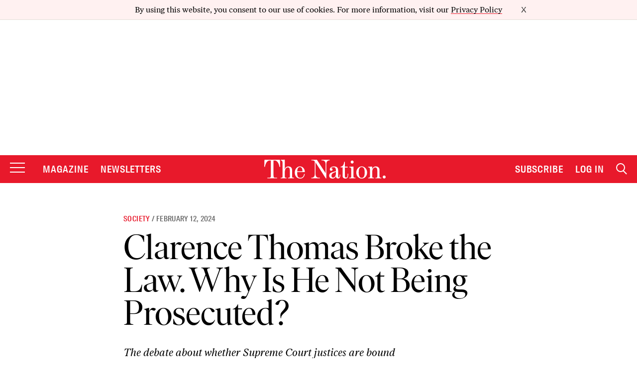

--- FILE ---
content_type: text/html; charset=utf-8
request_url: https://www.google.com/recaptcha/api2/anchor?ar=1&k=6LeP9_UZAAAAALS1EHTemzatNIX2xPAvIDXJS7ki&co=aHR0cHM6Ly93d3cudGhlbmF0aW9uLmNvbTo0NDM.&hl=en&v=PoyoqOPhxBO7pBk68S4YbpHZ&size=invisible&anchor-ms=20000&execute-ms=30000&cb=50ca7h6m8oa
body_size: 48558
content:
<!DOCTYPE HTML><html dir="ltr" lang="en"><head><meta http-equiv="Content-Type" content="text/html; charset=UTF-8">
<meta http-equiv="X-UA-Compatible" content="IE=edge">
<title>reCAPTCHA</title>
<style type="text/css">
/* cyrillic-ext */
@font-face {
  font-family: 'Roboto';
  font-style: normal;
  font-weight: 400;
  font-stretch: 100%;
  src: url(//fonts.gstatic.com/s/roboto/v48/KFO7CnqEu92Fr1ME7kSn66aGLdTylUAMa3GUBHMdazTgWw.woff2) format('woff2');
  unicode-range: U+0460-052F, U+1C80-1C8A, U+20B4, U+2DE0-2DFF, U+A640-A69F, U+FE2E-FE2F;
}
/* cyrillic */
@font-face {
  font-family: 'Roboto';
  font-style: normal;
  font-weight: 400;
  font-stretch: 100%;
  src: url(//fonts.gstatic.com/s/roboto/v48/KFO7CnqEu92Fr1ME7kSn66aGLdTylUAMa3iUBHMdazTgWw.woff2) format('woff2');
  unicode-range: U+0301, U+0400-045F, U+0490-0491, U+04B0-04B1, U+2116;
}
/* greek-ext */
@font-face {
  font-family: 'Roboto';
  font-style: normal;
  font-weight: 400;
  font-stretch: 100%;
  src: url(//fonts.gstatic.com/s/roboto/v48/KFO7CnqEu92Fr1ME7kSn66aGLdTylUAMa3CUBHMdazTgWw.woff2) format('woff2');
  unicode-range: U+1F00-1FFF;
}
/* greek */
@font-face {
  font-family: 'Roboto';
  font-style: normal;
  font-weight: 400;
  font-stretch: 100%;
  src: url(//fonts.gstatic.com/s/roboto/v48/KFO7CnqEu92Fr1ME7kSn66aGLdTylUAMa3-UBHMdazTgWw.woff2) format('woff2');
  unicode-range: U+0370-0377, U+037A-037F, U+0384-038A, U+038C, U+038E-03A1, U+03A3-03FF;
}
/* math */
@font-face {
  font-family: 'Roboto';
  font-style: normal;
  font-weight: 400;
  font-stretch: 100%;
  src: url(//fonts.gstatic.com/s/roboto/v48/KFO7CnqEu92Fr1ME7kSn66aGLdTylUAMawCUBHMdazTgWw.woff2) format('woff2');
  unicode-range: U+0302-0303, U+0305, U+0307-0308, U+0310, U+0312, U+0315, U+031A, U+0326-0327, U+032C, U+032F-0330, U+0332-0333, U+0338, U+033A, U+0346, U+034D, U+0391-03A1, U+03A3-03A9, U+03B1-03C9, U+03D1, U+03D5-03D6, U+03F0-03F1, U+03F4-03F5, U+2016-2017, U+2034-2038, U+203C, U+2040, U+2043, U+2047, U+2050, U+2057, U+205F, U+2070-2071, U+2074-208E, U+2090-209C, U+20D0-20DC, U+20E1, U+20E5-20EF, U+2100-2112, U+2114-2115, U+2117-2121, U+2123-214F, U+2190, U+2192, U+2194-21AE, U+21B0-21E5, U+21F1-21F2, U+21F4-2211, U+2213-2214, U+2216-22FF, U+2308-230B, U+2310, U+2319, U+231C-2321, U+2336-237A, U+237C, U+2395, U+239B-23B7, U+23D0, U+23DC-23E1, U+2474-2475, U+25AF, U+25B3, U+25B7, U+25BD, U+25C1, U+25CA, U+25CC, U+25FB, U+266D-266F, U+27C0-27FF, U+2900-2AFF, U+2B0E-2B11, U+2B30-2B4C, U+2BFE, U+3030, U+FF5B, U+FF5D, U+1D400-1D7FF, U+1EE00-1EEFF;
}
/* symbols */
@font-face {
  font-family: 'Roboto';
  font-style: normal;
  font-weight: 400;
  font-stretch: 100%;
  src: url(//fonts.gstatic.com/s/roboto/v48/KFO7CnqEu92Fr1ME7kSn66aGLdTylUAMaxKUBHMdazTgWw.woff2) format('woff2');
  unicode-range: U+0001-000C, U+000E-001F, U+007F-009F, U+20DD-20E0, U+20E2-20E4, U+2150-218F, U+2190, U+2192, U+2194-2199, U+21AF, U+21E6-21F0, U+21F3, U+2218-2219, U+2299, U+22C4-22C6, U+2300-243F, U+2440-244A, U+2460-24FF, U+25A0-27BF, U+2800-28FF, U+2921-2922, U+2981, U+29BF, U+29EB, U+2B00-2BFF, U+4DC0-4DFF, U+FFF9-FFFB, U+10140-1018E, U+10190-1019C, U+101A0, U+101D0-101FD, U+102E0-102FB, U+10E60-10E7E, U+1D2C0-1D2D3, U+1D2E0-1D37F, U+1F000-1F0FF, U+1F100-1F1AD, U+1F1E6-1F1FF, U+1F30D-1F30F, U+1F315, U+1F31C, U+1F31E, U+1F320-1F32C, U+1F336, U+1F378, U+1F37D, U+1F382, U+1F393-1F39F, U+1F3A7-1F3A8, U+1F3AC-1F3AF, U+1F3C2, U+1F3C4-1F3C6, U+1F3CA-1F3CE, U+1F3D4-1F3E0, U+1F3ED, U+1F3F1-1F3F3, U+1F3F5-1F3F7, U+1F408, U+1F415, U+1F41F, U+1F426, U+1F43F, U+1F441-1F442, U+1F444, U+1F446-1F449, U+1F44C-1F44E, U+1F453, U+1F46A, U+1F47D, U+1F4A3, U+1F4B0, U+1F4B3, U+1F4B9, U+1F4BB, U+1F4BF, U+1F4C8-1F4CB, U+1F4D6, U+1F4DA, U+1F4DF, U+1F4E3-1F4E6, U+1F4EA-1F4ED, U+1F4F7, U+1F4F9-1F4FB, U+1F4FD-1F4FE, U+1F503, U+1F507-1F50B, U+1F50D, U+1F512-1F513, U+1F53E-1F54A, U+1F54F-1F5FA, U+1F610, U+1F650-1F67F, U+1F687, U+1F68D, U+1F691, U+1F694, U+1F698, U+1F6AD, U+1F6B2, U+1F6B9-1F6BA, U+1F6BC, U+1F6C6-1F6CF, U+1F6D3-1F6D7, U+1F6E0-1F6EA, U+1F6F0-1F6F3, U+1F6F7-1F6FC, U+1F700-1F7FF, U+1F800-1F80B, U+1F810-1F847, U+1F850-1F859, U+1F860-1F887, U+1F890-1F8AD, U+1F8B0-1F8BB, U+1F8C0-1F8C1, U+1F900-1F90B, U+1F93B, U+1F946, U+1F984, U+1F996, U+1F9E9, U+1FA00-1FA6F, U+1FA70-1FA7C, U+1FA80-1FA89, U+1FA8F-1FAC6, U+1FACE-1FADC, U+1FADF-1FAE9, U+1FAF0-1FAF8, U+1FB00-1FBFF;
}
/* vietnamese */
@font-face {
  font-family: 'Roboto';
  font-style: normal;
  font-weight: 400;
  font-stretch: 100%;
  src: url(//fonts.gstatic.com/s/roboto/v48/KFO7CnqEu92Fr1ME7kSn66aGLdTylUAMa3OUBHMdazTgWw.woff2) format('woff2');
  unicode-range: U+0102-0103, U+0110-0111, U+0128-0129, U+0168-0169, U+01A0-01A1, U+01AF-01B0, U+0300-0301, U+0303-0304, U+0308-0309, U+0323, U+0329, U+1EA0-1EF9, U+20AB;
}
/* latin-ext */
@font-face {
  font-family: 'Roboto';
  font-style: normal;
  font-weight: 400;
  font-stretch: 100%;
  src: url(//fonts.gstatic.com/s/roboto/v48/KFO7CnqEu92Fr1ME7kSn66aGLdTylUAMa3KUBHMdazTgWw.woff2) format('woff2');
  unicode-range: U+0100-02BA, U+02BD-02C5, U+02C7-02CC, U+02CE-02D7, U+02DD-02FF, U+0304, U+0308, U+0329, U+1D00-1DBF, U+1E00-1E9F, U+1EF2-1EFF, U+2020, U+20A0-20AB, U+20AD-20C0, U+2113, U+2C60-2C7F, U+A720-A7FF;
}
/* latin */
@font-face {
  font-family: 'Roboto';
  font-style: normal;
  font-weight: 400;
  font-stretch: 100%;
  src: url(//fonts.gstatic.com/s/roboto/v48/KFO7CnqEu92Fr1ME7kSn66aGLdTylUAMa3yUBHMdazQ.woff2) format('woff2');
  unicode-range: U+0000-00FF, U+0131, U+0152-0153, U+02BB-02BC, U+02C6, U+02DA, U+02DC, U+0304, U+0308, U+0329, U+2000-206F, U+20AC, U+2122, U+2191, U+2193, U+2212, U+2215, U+FEFF, U+FFFD;
}
/* cyrillic-ext */
@font-face {
  font-family: 'Roboto';
  font-style: normal;
  font-weight: 500;
  font-stretch: 100%;
  src: url(//fonts.gstatic.com/s/roboto/v48/KFO7CnqEu92Fr1ME7kSn66aGLdTylUAMa3GUBHMdazTgWw.woff2) format('woff2');
  unicode-range: U+0460-052F, U+1C80-1C8A, U+20B4, U+2DE0-2DFF, U+A640-A69F, U+FE2E-FE2F;
}
/* cyrillic */
@font-face {
  font-family: 'Roboto';
  font-style: normal;
  font-weight: 500;
  font-stretch: 100%;
  src: url(//fonts.gstatic.com/s/roboto/v48/KFO7CnqEu92Fr1ME7kSn66aGLdTylUAMa3iUBHMdazTgWw.woff2) format('woff2');
  unicode-range: U+0301, U+0400-045F, U+0490-0491, U+04B0-04B1, U+2116;
}
/* greek-ext */
@font-face {
  font-family: 'Roboto';
  font-style: normal;
  font-weight: 500;
  font-stretch: 100%;
  src: url(//fonts.gstatic.com/s/roboto/v48/KFO7CnqEu92Fr1ME7kSn66aGLdTylUAMa3CUBHMdazTgWw.woff2) format('woff2');
  unicode-range: U+1F00-1FFF;
}
/* greek */
@font-face {
  font-family: 'Roboto';
  font-style: normal;
  font-weight: 500;
  font-stretch: 100%;
  src: url(//fonts.gstatic.com/s/roboto/v48/KFO7CnqEu92Fr1ME7kSn66aGLdTylUAMa3-UBHMdazTgWw.woff2) format('woff2');
  unicode-range: U+0370-0377, U+037A-037F, U+0384-038A, U+038C, U+038E-03A1, U+03A3-03FF;
}
/* math */
@font-face {
  font-family: 'Roboto';
  font-style: normal;
  font-weight: 500;
  font-stretch: 100%;
  src: url(//fonts.gstatic.com/s/roboto/v48/KFO7CnqEu92Fr1ME7kSn66aGLdTylUAMawCUBHMdazTgWw.woff2) format('woff2');
  unicode-range: U+0302-0303, U+0305, U+0307-0308, U+0310, U+0312, U+0315, U+031A, U+0326-0327, U+032C, U+032F-0330, U+0332-0333, U+0338, U+033A, U+0346, U+034D, U+0391-03A1, U+03A3-03A9, U+03B1-03C9, U+03D1, U+03D5-03D6, U+03F0-03F1, U+03F4-03F5, U+2016-2017, U+2034-2038, U+203C, U+2040, U+2043, U+2047, U+2050, U+2057, U+205F, U+2070-2071, U+2074-208E, U+2090-209C, U+20D0-20DC, U+20E1, U+20E5-20EF, U+2100-2112, U+2114-2115, U+2117-2121, U+2123-214F, U+2190, U+2192, U+2194-21AE, U+21B0-21E5, U+21F1-21F2, U+21F4-2211, U+2213-2214, U+2216-22FF, U+2308-230B, U+2310, U+2319, U+231C-2321, U+2336-237A, U+237C, U+2395, U+239B-23B7, U+23D0, U+23DC-23E1, U+2474-2475, U+25AF, U+25B3, U+25B7, U+25BD, U+25C1, U+25CA, U+25CC, U+25FB, U+266D-266F, U+27C0-27FF, U+2900-2AFF, U+2B0E-2B11, U+2B30-2B4C, U+2BFE, U+3030, U+FF5B, U+FF5D, U+1D400-1D7FF, U+1EE00-1EEFF;
}
/* symbols */
@font-face {
  font-family: 'Roboto';
  font-style: normal;
  font-weight: 500;
  font-stretch: 100%;
  src: url(//fonts.gstatic.com/s/roboto/v48/KFO7CnqEu92Fr1ME7kSn66aGLdTylUAMaxKUBHMdazTgWw.woff2) format('woff2');
  unicode-range: U+0001-000C, U+000E-001F, U+007F-009F, U+20DD-20E0, U+20E2-20E4, U+2150-218F, U+2190, U+2192, U+2194-2199, U+21AF, U+21E6-21F0, U+21F3, U+2218-2219, U+2299, U+22C4-22C6, U+2300-243F, U+2440-244A, U+2460-24FF, U+25A0-27BF, U+2800-28FF, U+2921-2922, U+2981, U+29BF, U+29EB, U+2B00-2BFF, U+4DC0-4DFF, U+FFF9-FFFB, U+10140-1018E, U+10190-1019C, U+101A0, U+101D0-101FD, U+102E0-102FB, U+10E60-10E7E, U+1D2C0-1D2D3, U+1D2E0-1D37F, U+1F000-1F0FF, U+1F100-1F1AD, U+1F1E6-1F1FF, U+1F30D-1F30F, U+1F315, U+1F31C, U+1F31E, U+1F320-1F32C, U+1F336, U+1F378, U+1F37D, U+1F382, U+1F393-1F39F, U+1F3A7-1F3A8, U+1F3AC-1F3AF, U+1F3C2, U+1F3C4-1F3C6, U+1F3CA-1F3CE, U+1F3D4-1F3E0, U+1F3ED, U+1F3F1-1F3F3, U+1F3F5-1F3F7, U+1F408, U+1F415, U+1F41F, U+1F426, U+1F43F, U+1F441-1F442, U+1F444, U+1F446-1F449, U+1F44C-1F44E, U+1F453, U+1F46A, U+1F47D, U+1F4A3, U+1F4B0, U+1F4B3, U+1F4B9, U+1F4BB, U+1F4BF, U+1F4C8-1F4CB, U+1F4D6, U+1F4DA, U+1F4DF, U+1F4E3-1F4E6, U+1F4EA-1F4ED, U+1F4F7, U+1F4F9-1F4FB, U+1F4FD-1F4FE, U+1F503, U+1F507-1F50B, U+1F50D, U+1F512-1F513, U+1F53E-1F54A, U+1F54F-1F5FA, U+1F610, U+1F650-1F67F, U+1F687, U+1F68D, U+1F691, U+1F694, U+1F698, U+1F6AD, U+1F6B2, U+1F6B9-1F6BA, U+1F6BC, U+1F6C6-1F6CF, U+1F6D3-1F6D7, U+1F6E0-1F6EA, U+1F6F0-1F6F3, U+1F6F7-1F6FC, U+1F700-1F7FF, U+1F800-1F80B, U+1F810-1F847, U+1F850-1F859, U+1F860-1F887, U+1F890-1F8AD, U+1F8B0-1F8BB, U+1F8C0-1F8C1, U+1F900-1F90B, U+1F93B, U+1F946, U+1F984, U+1F996, U+1F9E9, U+1FA00-1FA6F, U+1FA70-1FA7C, U+1FA80-1FA89, U+1FA8F-1FAC6, U+1FACE-1FADC, U+1FADF-1FAE9, U+1FAF0-1FAF8, U+1FB00-1FBFF;
}
/* vietnamese */
@font-face {
  font-family: 'Roboto';
  font-style: normal;
  font-weight: 500;
  font-stretch: 100%;
  src: url(//fonts.gstatic.com/s/roboto/v48/KFO7CnqEu92Fr1ME7kSn66aGLdTylUAMa3OUBHMdazTgWw.woff2) format('woff2');
  unicode-range: U+0102-0103, U+0110-0111, U+0128-0129, U+0168-0169, U+01A0-01A1, U+01AF-01B0, U+0300-0301, U+0303-0304, U+0308-0309, U+0323, U+0329, U+1EA0-1EF9, U+20AB;
}
/* latin-ext */
@font-face {
  font-family: 'Roboto';
  font-style: normal;
  font-weight: 500;
  font-stretch: 100%;
  src: url(//fonts.gstatic.com/s/roboto/v48/KFO7CnqEu92Fr1ME7kSn66aGLdTylUAMa3KUBHMdazTgWw.woff2) format('woff2');
  unicode-range: U+0100-02BA, U+02BD-02C5, U+02C7-02CC, U+02CE-02D7, U+02DD-02FF, U+0304, U+0308, U+0329, U+1D00-1DBF, U+1E00-1E9F, U+1EF2-1EFF, U+2020, U+20A0-20AB, U+20AD-20C0, U+2113, U+2C60-2C7F, U+A720-A7FF;
}
/* latin */
@font-face {
  font-family: 'Roboto';
  font-style: normal;
  font-weight: 500;
  font-stretch: 100%;
  src: url(//fonts.gstatic.com/s/roboto/v48/KFO7CnqEu92Fr1ME7kSn66aGLdTylUAMa3yUBHMdazQ.woff2) format('woff2');
  unicode-range: U+0000-00FF, U+0131, U+0152-0153, U+02BB-02BC, U+02C6, U+02DA, U+02DC, U+0304, U+0308, U+0329, U+2000-206F, U+20AC, U+2122, U+2191, U+2193, U+2212, U+2215, U+FEFF, U+FFFD;
}
/* cyrillic-ext */
@font-face {
  font-family: 'Roboto';
  font-style: normal;
  font-weight: 900;
  font-stretch: 100%;
  src: url(//fonts.gstatic.com/s/roboto/v48/KFO7CnqEu92Fr1ME7kSn66aGLdTylUAMa3GUBHMdazTgWw.woff2) format('woff2');
  unicode-range: U+0460-052F, U+1C80-1C8A, U+20B4, U+2DE0-2DFF, U+A640-A69F, U+FE2E-FE2F;
}
/* cyrillic */
@font-face {
  font-family: 'Roboto';
  font-style: normal;
  font-weight: 900;
  font-stretch: 100%;
  src: url(//fonts.gstatic.com/s/roboto/v48/KFO7CnqEu92Fr1ME7kSn66aGLdTylUAMa3iUBHMdazTgWw.woff2) format('woff2');
  unicode-range: U+0301, U+0400-045F, U+0490-0491, U+04B0-04B1, U+2116;
}
/* greek-ext */
@font-face {
  font-family: 'Roboto';
  font-style: normal;
  font-weight: 900;
  font-stretch: 100%;
  src: url(//fonts.gstatic.com/s/roboto/v48/KFO7CnqEu92Fr1ME7kSn66aGLdTylUAMa3CUBHMdazTgWw.woff2) format('woff2');
  unicode-range: U+1F00-1FFF;
}
/* greek */
@font-face {
  font-family: 'Roboto';
  font-style: normal;
  font-weight: 900;
  font-stretch: 100%;
  src: url(//fonts.gstatic.com/s/roboto/v48/KFO7CnqEu92Fr1ME7kSn66aGLdTylUAMa3-UBHMdazTgWw.woff2) format('woff2');
  unicode-range: U+0370-0377, U+037A-037F, U+0384-038A, U+038C, U+038E-03A1, U+03A3-03FF;
}
/* math */
@font-face {
  font-family: 'Roboto';
  font-style: normal;
  font-weight: 900;
  font-stretch: 100%;
  src: url(//fonts.gstatic.com/s/roboto/v48/KFO7CnqEu92Fr1ME7kSn66aGLdTylUAMawCUBHMdazTgWw.woff2) format('woff2');
  unicode-range: U+0302-0303, U+0305, U+0307-0308, U+0310, U+0312, U+0315, U+031A, U+0326-0327, U+032C, U+032F-0330, U+0332-0333, U+0338, U+033A, U+0346, U+034D, U+0391-03A1, U+03A3-03A9, U+03B1-03C9, U+03D1, U+03D5-03D6, U+03F0-03F1, U+03F4-03F5, U+2016-2017, U+2034-2038, U+203C, U+2040, U+2043, U+2047, U+2050, U+2057, U+205F, U+2070-2071, U+2074-208E, U+2090-209C, U+20D0-20DC, U+20E1, U+20E5-20EF, U+2100-2112, U+2114-2115, U+2117-2121, U+2123-214F, U+2190, U+2192, U+2194-21AE, U+21B0-21E5, U+21F1-21F2, U+21F4-2211, U+2213-2214, U+2216-22FF, U+2308-230B, U+2310, U+2319, U+231C-2321, U+2336-237A, U+237C, U+2395, U+239B-23B7, U+23D0, U+23DC-23E1, U+2474-2475, U+25AF, U+25B3, U+25B7, U+25BD, U+25C1, U+25CA, U+25CC, U+25FB, U+266D-266F, U+27C0-27FF, U+2900-2AFF, U+2B0E-2B11, U+2B30-2B4C, U+2BFE, U+3030, U+FF5B, U+FF5D, U+1D400-1D7FF, U+1EE00-1EEFF;
}
/* symbols */
@font-face {
  font-family: 'Roboto';
  font-style: normal;
  font-weight: 900;
  font-stretch: 100%;
  src: url(//fonts.gstatic.com/s/roboto/v48/KFO7CnqEu92Fr1ME7kSn66aGLdTylUAMaxKUBHMdazTgWw.woff2) format('woff2');
  unicode-range: U+0001-000C, U+000E-001F, U+007F-009F, U+20DD-20E0, U+20E2-20E4, U+2150-218F, U+2190, U+2192, U+2194-2199, U+21AF, U+21E6-21F0, U+21F3, U+2218-2219, U+2299, U+22C4-22C6, U+2300-243F, U+2440-244A, U+2460-24FF, U+25A0-27BF, U+2800-28FF, U+2921-2922, U+2981, U+29BF, U+29EB, U+2B00-2BFF, U+4DC0-4DFF, U+FFF9-FFFB, U+10140-1018E, U+10190-1019C, U+101A0, U+101D0-101FD, U+102E0-102FB, U+10E60-10E7E, U+1D2C0-1D2D3, U+1D2E0-1D37F, U+1F000-1F0FF, U+1F100-1F1AD, U+1F1E6-1F1FF, U+1F30D-1F30F, U+1F315, U+1F31C, U+1F31E, U+1F320-1F32C, U+1F336, U+1F378, U+1F37D, U+1F382, U+1F393-1F39F, U+1F3A7-1F3A8, U+1F3AC-1F3AF, U+1F3C2, U+1F3C4-1F3C6, U+1F3CA-1F3CE, U+1F3D4-1F3E0, U+1F3ED, U+1F3F1-1F3F3, U+1F3F5-1F3F7, U+1F408, U+1F415, U+1F41F, U+1F426, U+1F43F, U+1F441-1F442, U+1F444, U+1F446-1F449, U+1F44C-1F44E, U+1F453, U+1F46A, U+1F47D, U+1F4A3, U+1F4B0, U+1F4B3, U+1F4B9, U+1F4BB, U+1F4BF, U+1F4C8-1F4CB, U+1F4D6, U+1F4DA, U+1F4DF, U+1F4E3-1F4E6, U+1F4EA-1F4ED, U+1F4F7, U+1F4F9-1F4FB, U+1F4FD-1F4FE, U+1F503, U+1F507-1F50B, U+1F50D, U+1F512-1F513, U+1F53E-1F54A, U+1F54F-1F5FA, U+1F610, U+1F650-1F67F, U+1F687, U+1F68D, U+1F691, U+1F694, U+1F698, U+1F6AD, U+1F6B2, U+1F6B9-1F6BA, U+1F6BC, U+1F6C6-1F6CF, U+1F6D3-1F6D7, U+1F6E0-1F6EA, U+1F6F0-1F6F3, U+1F6F7-1F6FC, U+1F700-1F7FF, U+1F800-1F80B, U+1F810-1F847, U+1F850-1F859, U+1F860-1F887, U+1F890-1F8AD, U+1F8B0-1F8BB, U+1F8C0-1F8C1, U+1F900-1F90B, U+1F93B, U+1F946, U+1F984, U+1F996, U+1F9E9, U+1FA00-1FA6F, U+1FA70-1FA7C, U+1FA80-1FA89, U+1FA8F-1FAC6, U+1FACE-1FADC, U+1FADF-1FAE9, U+1FAF0-1FAF8, U+1FB00-1FBFF;
}
/* vietnamese */
@font-face {
  font-family: 'Roboto';
  font-style: normal;
  font-weight: 900;
  font-stretch: 100%;
  src: url(//fonts.gstatic.com/s/roboto/v48/KFO7CnqEu92Fr1ME7kSn66aGLdTylUAMa3OUBHMdazTgWw.woff2) format('woff2');
  unicode-range: U+0102-0103, U+0110-0111, U+0128-0129, U+0168-0169, U+01A0-01A1, U+01AF-01B0, U+0300-0301, U+0303-0304, U+0308-0309, U+0323, U+0329, U+1EA0-1EF9, U+20AB;
}
/* latin-ext */
@font-face {
  font-family: 'Roboto';
  font-style: normal;
  font-weight: 900;
  font-stretch: 100%;
  src: url(//fonts.gstatic.com/s/roboto/v48/KFO7CnqEu92Fr1ME7kSn66aGLdTylUAMa3KUBHMdazTgWw.woff2) format('woff2');
  unicode-range: U+0100-02BA, U+02BD-02C5, U+02C7-02CC, U+02CE-02D7, U+02DD-02FF, U+0304, U+0308, U+0329, U+1D00-1DBF, U+1E00-1E9F, U+1EF2-1EFF, U+2020, U+20A0-20AB, U+20AD-20C0, U+2113, U+2C60-2C7F, U+A720-A7FF;
}
/* latin */
@font-face {
  font-family: 'Roboto';
  font-style: normal;
  font-weight: 900;
  font-stretch: 100%;
  src: url(//fonts.gstatic.com/s/roboto/v48/KFO7CnqEu92Fr1ME7kSn66aGLdTylUAMa3yUBHMdazQ.woff2) format('woff2');
  unicode-range: U+0000-00FF, U+0131, U+0152-0153, U+02BB-02BC, U+02C6, U+02DA, U+02DC, U+0304, U+0308, U+0329, U+2000-206F, U+20AC, U+2122, U+2191, U+2193, U+2212, U+2215, U+FEFF, U+FFFD;
}

</style>
<link rel="stylesheet" type="text/css" href="https://www.gstatic.com/recaptcha/releases/PoyoqOPhxBO7pBk68S4YbpHZ/styles__ltr.css">
<script nonce="CwHlLd6E01G-o9wjbeIq6A" type="text/javascript">window['__recaptcha_api'] = 'https://www.google.com/recaptcha/api2/';</script>
<script type="text/javascript" src="https://www.gstatic.com/recaptcha/releases/PoyoqOPhxBO7pBk68S4YbpHZ/recaptcha__en.js" nonce="CwHlLd6E01G-o9wjbeIq6A">
      
    </script></head>
<body><div id="rc-anchor-alert" class="rc-anchor-alert"></div>
<input type="hidden" id="recaptcha-token" value="[base64]">
<script type="text/javascript" nonce="CwHlLd6E01G-o9wjbeIq6A">
      recaptcha.anchor.Main.init("[\x22ainput\x22,[\x22bgdata\x22,\x22\x22,\[base64]/[base64]/[base64]/KE4oMTI0LHYsdi5HKSxMWihsLHYpKTpOKDEyNCx2LGwpLFYpLHYpLFQpKSxGKDE3MSx2KX0scjc9ZnVuY3Rpb24obCl7cmV0dXJuIGx9LEM9ZnVuY3Rpb24obCxWLHYpe04odixsLFYpLFZbYWtdPTI3OTZ9LG49ZnVuY3Rpb24obCxWKXtWLlg9KChWLlg/[base64]/[base64]/[base64]/[base64]/[base64]/[base64]/[base64]/[base64]/[base64]/[base64]/[base64]\\u003d\x22,\[base64]\x22,\x22HC53wpo9TsKFbMK+KQDDj27DrMKULsOUasOvWsKnTGFCw5ESwpsvw59bYsOBw47Cp13DlsOfw7fCj8Kyw43Cr8Kcw6XCkcO+w6/[base64]/DtMKWw4fDr8KuwofCoALCuArCuHdLIFzDvw/ChADCr8OrMcKgTFw/JUzCsMOIPVXDuMO+w7HDrcOBHTI5wqnDlQDDocKiw65pw7k0FsKfN8KQcMK6GRPDgk3CmcOeJE5Qw6lpwqtJwovDuls1Slc/LsOfw7FNay/CncKQasKoB8Kfw5t7w7PDvB7CrlnChRrDjsKVLcK7B2prPDJadcK9PMOgEcOEE3QRw63Cgm/DqcOvZsKVwpnChsO9wqpsQMKYwp3CswXCusKRwq3CliFrwptkw7bCvsKxw5bChH3Dmyc2wqvCrcK+w4wcwpXDlQkOwrDCrEhZNsOQGMO3w4dmw512w57CjsO+AAljw4hPw73CnErDgFvDkV/Dg2wRw4diYsKjX3/DjBc2ZXIqV8KUwpLCvQB1w4/DmMOPw4zDhGdzJVUXw4jDskjDlWE/[base64]/Cn28RXsKfbzMmw6zCixxGbMOCwqbChUTDiTwcwp5Owr0zMk/CtkDDl3XDvgfDr2bDkTHCj8OPw5U4w4Blw7XCs0tFwqVzwpXCm1vCjsK1w6vDssK0SMOjwqVOJj92wpjCucOiw5EPw4LCvMKpFwHDoQ7DlBTCncOeX8Oow4ZHw512wpwuw6Yrw4spw4jDj8K2LMO0wrbDusKWYsKYbMKVF8K2BcOFw77CiyM2wr4bwpMMwqrDoF/[base64]/[base64]/CqsOlGsOkwp7DmyLDlF0UfcO8w657w6oJMDpnwo/DnsKIUMKDd8O1wqMqwrzCuDvCkcKTGDrCoxnCpcOYw7UrF2LDk0Fsw6ASw40TDUDCqMOKwq1jCy3CpsO8SBLDsh8ewrrCnWHCoQrDh0gEw7/[base64]/wqLDrsKrwrDDtiXDlsKMTQ/Dn8Kfw7XDhsKGw5jDn8KoECnCiFjDmsOqw6DCtcOvbcK5w7LDl2g5DBM8WMOATGFXO8ONM8O2IW5zwrHCjcOyQMKed3wSwqTDmHUIwos0FMKSwq/[base64]/[base64]/DsTQpw5YKd0nCjsOBwrHClBHCuD/DhQ8Tw4zDmcOEw4MZw4Y5a2jCmsO4w6rDr8ObGsO1AMOIw5gTw4U3b1jDk8Kkwo/ClAA0cXvCjsOKDsKaw6Z0w7zDunAeT8OnEsK8SnXCrHQBKlnDrHjDm8OdwrZAWcOoe8KLw7lIIcKBL8O9w6nCknnCr8O5wrcwZsOhWxQTPcK2wrrCn8OAwonChAJswrljwo/[base64]/DpMKiXcKjPsKRAR8cwrwvwo8vdyXDmi52w57CjAHCsmhNwrDDvTLDpgFaw47CplkTw6scw7TDjwHCgRc/w4fCqGdjDFItf0TDqg4rDsOBd1vCv8O5SsO/woFyMcKRwo3CpsOyw4HCtj7Cnn4IFhwydlV+w4zCuyNzVQ3CsHFbwqzCi8Ojw6hyCsOrwrzDnH0FDcKZNTXDjlvCmE8fwoPDnsKCOBIDw6XDgzXDusO5bMKXw7wxwpATwpItX8OjEcKMw7zDs8K0OiF3wpLDoMOWw7hWU8OBw7/CjS3CrsOBw7kOw5LCu8KWwo/CmMO/w5XDtMKTwpRMw4LDrcK8XmYzEsKawrHDpcKxw5EXAWYrwqEmanvCkxbDhcOtw5DCrcKNVcKIQhLDg3otwpd7w49Qwp/CrinDqMOiRBXDpEzDucKbwr/DuwHDqXbCpsKywo91KUrCmlUzwrpmw5F0w4dkBcOSAS9/w5PCocOTw4PCnSDCtAbChn3CrT/DpgN3ScKVIUlVesKKw6TDqXBmw5PDvVXDo8KnDMOmNmHDp8Knw7rCjyvDlAMnw63ClCUhZ0hRwoNWCcOVOsKpw6nDmE7Dkm7CksK9acOhNxRyEwcUw6PCvsKrw5bCuh5bXS/Dhkc5AsOdUTp1e0XDmnHDizwuwoY7wqIDTcKfwps6w6cswrAxdsO+X0kRGUvCkVTCtXERaDkfczLDv8Oww7Vlw43DlcOgw71rwqXClsKEKSdWwp3CvRbCjV10fcO5IMKRwpbCrsKNwqzClsOXC1LDoMOXJXXDuhFfY2JmwrYowoE+w7DDmMKUwqvCpcOSwrsFaG/[base64]/V3nDmcKXT8OTdG3DtMOxacOawotwR8KlwqTCr2t9w6oiOzpBwobDiHrCjsOBwp3DgsOSCC9owqfDs8OrwovDv2PCkBQHwrNvFsK8TsOowqnDjMKPwpDClXPCgsOMScKcDMKOwpjDvmsabkNzSMKJdMKjMsKuwqTDnMOQw44aw4I0w6HCjBctwr7ComfDjV/CsEHCkGQIw6HDqsORIMKWwqVCZxUHw4fChsO2A0vChz5bwqc0w5FTCsKHZHQmRcKeF2XCkCpGwrARwoXDkMO5aMK+J8O0wrorw7rCrsK5P8KeU8K2VcKsNF4iwpPCocKZGDPCv0/DgcKIWF5fdTUUXwbCg8OhMMOCw5hPGMKcw4BAAW/Cvy3CjkHCgX7CqsO3UgvDusObHsKbw7kdRMKgAhjCuMKSaiY4RsKkAi5yw5NzWcKDIBrDlMOowqzDgh1laMK0bRV5wo4Qw6vCl8OyNMK3VcOow6hCwpnDgcKaw73DoE4XGsKywoZuwr/DoFN6wp7DnTzCs8OYwoYqwrnDszHDnQN6w6BMRsKAw7DCr2nCj8KvwrjDucKEwqgXLcKdwpIZLcOmcsKtEsKiwpvDmRR+w5dIbmwRKUNkVnfDscOncyvDosOuYsO6w73ChRfDnsKeWCoPFMOIQGoXbMOKED7DjTldDsKnw7fDrsK3FRLDhFzDu8O/wq7CnsKwO8KCw4/CuCfCnsO4w6JBwrEVTgjDkAtGwph/wo5oGGxIwp3CgMKtHcOkVU/Do1Mxwq/DvcOPw7rDjGNIw6XDtcK5UsK2UDVHTDfDpWJIQcO+wrnCu2AuMkpQVR/CrWbDnTIqwqAwH1rCjDjDikp1K8O4w6PCvSvDhsOda0Qdw6N/dTxcw77DpsK9w6YJwoRawqBZwpbDmy0/TnbCt00QT8KSKMKzwqXDq2fCnDbClichUsKuwrh5Dh7CqcOUwprCognClsOSw6nDpkZvCyjDszTDp8KBwotaw4/[base64]/CpcKDesOSw5TDqQxMMsOAw6DChjpBLMOpw4Qcw69jw6/DnCrDoj0nTsO+w6Qlw6grw6gta8OUUjXChMK6w5sNHMK0ZcKJME/DnsKyFDQGw44+w7HCuMK8VA7CjcOLX8OBeMKlRcOVXsK9EMOrw4/Cli17wpFmXcO6B8KXw5lzw6tBRMOjTMKKe8ORDsObw5EWImrDqH7DscOhwoTDrMOAS8Kcw5DDjcKjw79RKcKWMMODw4AnwpxTw65cwrRYwq3DosKzw73DmFxxV8KQDcKZw690wp/CqMKGw5pAcg9fwrrDnmd9Hh3CtGQHG8K7w6UxworCthR0wrjDrSvDlMOJwqnDocOHwo7CvcK9wopWYMO+Jj3CisOxG8K7WcKFwrogw6TDnS0FwqDDgChSw6fDhC5lOgrCi0/DqcKhw7nDssOQw5VdChlQw6/CucKiSMKKw75qwoLCqcOxw5/Dn8K0LMKnwrvDiUEvw5FbRwkkwrlxW8OfAh1twqRowrjCkntiw5jCocKaRBx/WF7DpXXClsOXw5zDjcKRw6V4KWARwpbDkCLDnMKORUEhwoXCisK5wqBCLUJLw4DDh2bDnsKJwrErHcK9aMOZwqDCs0XDvMOdwo9VwpY6XsOvw4gOfcKqw5vCrcK9wobCulzDuMKHwoRMw7J3wrxsXsODw70pwqrCsk0lBHrDhsKDw4MmS2Y9woDCsU/[base64]/d1ZUwoPDhMKCLMKlJHNtYMOyw7gUecO6UMOXw7FOBxcLRcOVJcKLwrZTBsOqE8OPw5VSw4fDsC3DqsOjw7zCkWXDusONKU3CvMKaPcK2FsOXw4vDhB4td8OqwpLDk8KJTsOPwrILw5nDih0Gw4Y/TcKTwo/[base64]/DuR3CncKpbhN5w5Uewq/[base64]/OMKMDWM2NMOYw5EAwpFKcj8KAsOtw78VSMK/UsOResOQSCPCtsKnw41nw6vDnMOxwrTDtsKabALDhsOzBsOHLMKdLVDDni/DkMOTw4TCm8OZw65OwobDgsO9w4nCvcK4XFY4LcKJw5x5w6HCuCFiYGfDoBMSSsOkwpnDj8OXw5wReMK+I8OQRMKWw6XChiQRLMOQw6XDiEHDtcOhawoIwpvDizouRMOsUgTCn8KWw54dwq5LwobDoDFOw6/DmcODwqvDuk5Gw4rDicO5LGhdwovCnMKJVMKGwqBXZGhTwoQzwrDDuV4owq/CuAFxexDDtQDDgwvDv8KOQsOUwro1awTCrBnCtivCgh7Dq3UJwq5jwoxgw7PCoCrDnBLCncOaSy/DkmvDnMKeGsKvPyh/E1jDpXluwovCvMKhwr7Ck8Ouw6fDpDjCnzPDn0jDjTXDosKdXMKSwrgDwpxJdWlfwr7CqEIcw793BAVSw4xgWMKpOAbCiWhiwpt1XMKHIcKIwro/w7/CvMOFUsONcsOtPXVpw6jDssKlGgZebcODwo0mwpzCvAzDhVzCosKUwqQwJ0QBWykswrJIwoEVw7QXwqFKGUdRJkjCpVgkwqI7w5RIw7bDicKEw7HDpw/DuMKnEh3Drg7Dt8Krw5t4wocabDzCpsKfR19jQh9QDDHCmGJQw5TCksO8B8OAf8KCbR4lw64jwoXDh8OTwqxWCsOtwqVSZsOYwo8Uw5M+Mz8lw5jCkcOQwqrDvsKOUMOwwpMxwqzDp8K0wpk/wp8XwoLDtkkdQTPDosK7b8Ktw6NTaMKPCcOoYBfCmcOsO2d9wo7CuMKwOsKBPkbCnDPCtcKZFsKhQ8O2BcOkwphRwq7DvwtdwqM/[base64]/Y8O8VsK7w7RBAnhCw59ewpzCuSLDtcKxwoR5M2zCmcOGYVbCrSs5w7NaORJRWQhxwqvDi8Obw4bCnsKEw7zClHnCpHMTOMKgwpxuacKnMVrCj35DwoTCkMK/wqXDmMOSw5DDiC7CsyvCpsOCwpU2wqPCg8KoDGdKXsOew47DkkLDnDbCjAfCqsK4IExxFFslWU1ew59Rw6VNwoHCq8KpwpEtw7LDiFnCh1fDtjEQL8KlC1p/BcKAVsKRwoLDu8KEXRdbw7XDhcKZwpRZw4vDtcKiU0jDtsKDSCnDrnwiwrswGcK0YxBqw4AMwq8KwojDnznCrxtQw4HCusKRw6FmQ8KCwrHDk8KDwp/[base64]/wokQwqrCshTCqMKnJsOjw5fCi8OZdi7DkyfDicORwrQXTAw8w4IuwoBAw5/CjEvDtiwoecO/eT8NwpbCjy3ClsO2KsKpKcOpMcKUw67Co8Kvw5ZcCGdRw4rDscOuw6/DisO7w6Q2R8KLVsOAwqxjwoLDn1/CnsKdw4XDnX/DoElcbQLDrsKOw7IVw4zDj2jCjMOUX8KvOcK8wqLDjcO9w4JfwqbClmzClsKMw7DCiF7CmMOnLsOHEcOidw/CqcKBa8OsHWJMwogew7vDmnDCjcOZw7NIw6IJWUAqw6HDpcOuw6bDnsOxwrrDscKEw61nwqtLJsKWTcOFw7XCl8KYw7vDmsOWwqQNw7rCnjZQfTAGUMO1wqVpw4/[base64]/CrXggf00Iw67DpFhYYsKpwqUSwo/Dt3wzw6LCiy1vasOSbsKSGsO+EcOxQmjDlwVMw7/CojzDowtldMKSw5tVw4jDrsOTccO+LlDDk8OGRcOQUcKmw7vDh8OrGkBmVcOZw7XCvHPCq2FRwqwta8OhwpjCusOdQBQmbsKGw6DDrChPV8K/w5TCj2XDmsOcw4lHI3NqwofDs0zDr8O9w7J3w5PDosKRwpnDlRt9cW7CrMKWKMKYwp7Cs8KhwqMTw4PCksKtCVjDtcKBWhDCvsK9aRPChSPCnsO4VWvCgSXCn8OTw7NBF8K0YsKtDMO1CzzDt8KJQsOGGsKyXsK2wo/DlsK/[base64]/wrcee8O9wqlmOMKjwqEzPysnLDIqdnocasO/MRPCn1LCsy0ywr1fw5vCrMOTEEAZw4lCQ8KfwpLCksKVw5/CgcKCw6/DvcOtXcOqwoFuw4DCs0LDo8OcSMOoRcK8YzHDmFd8w4YTc8KewqDDpk8DwoA7WsO6LQnDucOmw7oWw7LCmUwJwrnCn3dewprDjzcFwp8mw5phPk/Ci8OvOsOzw6xxwq3DscKMw5vChS/DrcKxaMOFw4DDqsKfHMOawovCtk/DpMOlHlXDjGUdXMOfw4PCp8KFKU0mw69mwphxRWIHH8OXwofDlMOYwoHCjn7Cp8Ogw75SEw3CpMKyRMKCwrnCtT4JwqvCiMO0wqASCcOzwphhKsKeJwnCqcOgZybDsk/DkALDgSfCjsOjw5IXw7fDj3BxVB5vw6nDpGLCrxc/EU0bJMOgecKESljDqMOvPVkVUhnDtGzDk8Ovw4YUwpDCgsKrw6lYw7M7wr/DjBnDmsKOEAfCgALDqVoyw63DpsKmw4lbQcKbw7LCj388w5nCtsOVwq8jw5bDt1VnMcKQX33DmMOSPMOzw5llw6EzJCTDksKqE2DCj3Fxw7M4Z8Oqw7/[base64]/CkMO8w6xzw6g/wo3DhsOuOMOVw4ogwovDuEHCs0Fiw5HCgF7Coh/CuMO8K8O6asKvN2B5woNkwq8Awq/DmFNqUA4bwpZqD8K3OmYLwq/Coj4vHDfCq8O9Y8OpwqVkw7fCm8K3asOdw4zCrMKkSSfDosKmMMOHw4LDtn5swpInw5HDtMKWdVoTwo3DrDgOw6vDgE/CjT4gSW7CuMKHw7DCsWlyw5fDhcOLOUdew5/DnQM0wqjDu1Muw4fCtcK2dMKBw6ZEw7opf8ORYyfDssOmHMKvfC3Col9QBzFSfkPDsHBMJ2jDhsOBBXwVw7h/w6QQL29vQcOBwovDu0bCg8O0c0DCusKpK20NwpVIwrh1a8KwS8ORwrEGwpvCm8OIw7QlwoJhwp80PyLDgX7CmsKPOWlVw5jCrS7CoMKcwooMLsOqwpfCkl12J8KCOWbCgMOnf8Oow6ocw5V/w6xyw6MgYsKCSS9Kwoxmw6zDqcOwYFhvw4XCmFAwOsKTw6PCmMODw5wedH3Cp8KFDMOdEWDClTLDnUHDqsKsOQ/[base64]/Dp1vCqgzDpcKWw6zCjA9qPETChCUFw7HCkcKaaFlVA0jDtRQHV8K1wpfChRnDsADClMKhwrvDuSnCjUzClMO3w57DjsK1TMKgwrp3NTcPcXfCoHLCkUR6w73Dj8OiWio4P8OEwq3Cm0LClABUwrPDlGZecsKRKVnCmSfDlMKiB8OgCQ/Cm8O/W8KVH8KNw77Dpn0VWCjCrlA3wrNvwozDvsKLQMKdHMKdLcObw6nDl8OYwo1dw5YOw73DimLClBQ5SU5ow6oewoTCsExDeFocbnpqwoc9WnpzKMKEwpTCnzDDjVkpScK/w7c+w5xXwr7DuMOowrkqBlDCsMKNNV7CsXstwoENwrbChcKfIMKCw6hkw7nCtGpuW8Oew4XDp2PCkwHDm8KZw5lvwpZgN39ywqHDpcKYw4DCt1hWwojDuMKzwocfXVtJwqDDoEvCnBs0w77Cjw/Dpwxzw7LCmQ3CoWkow7/CgSrCgMO5IsO2AcKbw7PDowLCpsO7KMOOWFoVwrPDrUTChcKxw7DDusOde8OAwo/DhCZhPcKNwprDo8KdScKKwqfCtcOmRcORw6l5w71hQQ0eGcOzIcKuwodXwqw0wqZMZEdod0nDqh/[base64]/DhmtldhURwrjDn09yw5llw6omI8OVWy7DqMKdUcOkwrRXb8Onw5fCucKmQjTCk8KGwpxxw5HCo8OnEw0kEMOiwr3DpcKzwrwrKVE6IjRtwozCuMKEwo7Dh8KwD8OUEMOCwp3Dp8O7Z2hZwoJYw7hyV05Uw7zCvSfCnRNpcMO/w5lqAXsowpzCtsKARTzDmWdXZhsXE8K5TMKNw7jDjsOTw4RDLMOIwrHCkcO3wrQvAXwDf8Olw5VDUcKDFTHChgDDn2E4KsOhw6bCmA08U31bwr/DvHpTwrbDhHNucGMyccOAdyFzw5PCh1nDiMK/IMKuw7HCtUdqw7tnJ1FwVj7CtMK/w5cDwpbClMOyAFZFMsKtQijCqkPCoMKmWkZ3NmPCnsKmIjpbTCFLw5syw7vCkxXDrsODLsOSTWfDiMKeEgfDicKMASE/w7nCp0XDk8Otw7HCn8KfwpAdwqnDucKKIFzDhnzDrT8iwokbw4PCh2hCwpDCjx/DiUJ1w4DDvHsRdcOXwo3CmjjDl2Fxw6cswovCssOQwpwaCFN5fMKvWcKCdcOwwpN7wr7CoMOuw4dHLicSTMOMLjdUPmZow4PDnmnCvGQWZRALw6rCowtYw6PCvVxsw53CgwjDmcKMO8K+Klw/wqTCk8O5wpzCk8O/w4TDgsOywpvDlMK7wonClXvDrkZTw4VCwoTCk0/CucKQWmQYTgoIw5okFE1Ow4keG8OtBENXcCzCgsOAw7/DvsKtwpVZw6l6wqFNfkXDkl3CsMKDDQVgwp1VRcOtXMK5woEPRsKewowvw7F9N0YuwrN5w5E/YMO9LnzCqijCtyZIw6rDt8OCwpXDhsO4wpLDtznClTnDn8OHRcOOw4PCusKvQMK1w6zDi1VjwpEXGcK3w702wodzwrbCosKFIMKJwpc3wqcnanbDpcOrwpPCjQUMwpLChMOmOsO4w5UOwqXDoS/[base64]/CiVjCjyQfZnbCpE9NfcKPb8OAwozDmBAawqsvGsOAw6DDtMOgDsOow7/DsMKfw519w7wLacKiwoDDqMKiFFp8fcOwfsOlMsO8wrhFfnZEw4s3w5Y2eBsCKzPDt0V9F8KGamsPXEMjwo5rJMKQwp7ClcOrAiIkw6phJcKlJMO+wrAeaF3CuzU2e8KQQz3DrMO3GcONwpIEIsKqw5/DgiM+w64Jw5JAasKAESXCqMOnE8KFwpHDq8OywosaX0HCsw7DuBsGw4EWw57CqsO/VWXCrcK0OlfDmMKEX8KYcX7CmENGwoprwq/[base64]/DmcK1ccOjSsOlWmtBMRLDtsK3bcOyw4PDnQXDpCBUaX/CrSc1fC8Vw5/DnWTClgfDiwbCpsOMwrbDhcOiRsO+I8KiwqlpQS1TfMKWw5rCqsK7SMOhDwJ5NMO7w7tCw5TDgkVCwqbDm8OgwqMiwptaw5/CvQLDjx/DsUrCo8OlFsKTWgxFwoDDk2DDtBQrSBjCiSPCtsO5wrvDo8OHY1Vjwp7Dj8Kwb0rCjMOYw7ZTwo99e8KhNMKMJMKww5dxQcOhw5B1w5HDmk5UDTxxMsOvw4NPCcOUXz4lNFsVScKvYcKgwrAdw74+wpZVYsOlD8KPOMO1Vk/CuiUdw4hIwonCn8KeUx8Td8K5w7IPKlXDi2rCg3vDviJGcQzCogNsZsO4FsOwWA7Ci8Okw5LCtlfCosOJw5RJKWlzwo4rwqPCrTcSw5LDpHtWZzbDjMOYHBgfwoUGwocywpDCoy18wq7Ds8KRJQ85Qw1Ww6ARwpfDpghpScO2SS8pw7/[base64]/[base64]/CqsKzOcOGwpERwoU6cVtUKAMOwrvCi8K8acKNw7siwqPDmsKMJ8KQw4zCtRnCinTDvjQhwoMKDcO0wrHDk8KXw5/[base64]/CojPDqHHDv8Khw7DCkMKZNGBxDMOHw4xGf25UwoXDjTsxY8K2w7vCsMKKORTDq3ZBXhPDmC7Co8KgwpLCkwzClsOFw4/[base64]/DqMOJw4/DvRRnM8KEOAfCjRvDjMO3w7rDuTYXeWzCqHfDt8KjJsK3w6HDoArCiW/CvwZTwo3Cs8KMVjHCnTlkPgvDuMOcC8KYTG3Cvg/DiMKNAMK1EMO+wo/Dq3klw6TDkMKbKTMSw5jDtCDDkkt3w7RQwpLDnDJrPS7Duy/CvlJpD2DCiVbDhATCnQHDoSEYMQdDCWTDmRIIDEErw7xGNcKdVEwBZE3DrkhhwpZ9ZsOUZsOSXnBLScOBwqfCrn0yLMKUUsONTsONw6chw4ZUw7HCsiY4woZpwq/DkS/CqMKIV1bCky8lw4fCtsOZw5R8w55bwrY5CMO/wpoYw6PDp2/[base64]/DiDfDqFFPw7vCh8OawrPDtCxjw7cPCcOJN8OBw7TCqsONU8KIZ8OIwqHDqsKSb8OGJcOSI8OGwoTCnMORw60qwpXDpQcSw6F8wpQDw7k7wrzDqzrDgUbDpsOkwrTDh2E3w7/DvsOdZmhDwpbCpGLCrwLCgFXDsnYXwr0Dw7Qaw6ssEyZIKn1kBcO3N8OTw4Miw5vCt0hLBGYRwp3CiMKjLcO3axQ3w7jDssKew5vDk8Ozwp0Jw4rDuMOFHMKXw47Cg8OhbjMEw4XCr23ClmLCrE/CpxvChXvChVE4UXs/wpVJwprDqUtlwr/ChcO8wrHDg8OBwpQ3wpglHMOCwrxTLl0vw75ZOsOswodpw5UaNCMjw6A8VibCkcOkPyJ0wqPDgw/[base64]/wr5RTR9YbcKbwr8bw7HCtsKIwoohwrTCmixqw4YnBcO1cMKvwrBsw4DCgMKnwqzCsjVyOyfCu0lvG8Okw43Dj10zAcOCH8KfwqPCoUEFaD/DqcOmCgbCuWMvdMOAwpbDtcKeYmfDm0/[base64]/OCnCjDTDhEwtwrUmwpLDvVhCQsKoY8KCAgXCnsOSwq7Cj25dwpHCkcOEOcO1A8KsU3cwwrXDk8KOBMKnw4IFwro/wpTDoB3CoU4helwfUsONw4cuacKcw5/ChMKcw5k5RTFrwpzDtR7CrsKeaFsgLQnCuRLDozYkRV5ZwqDCpEFGI8KuGcK6fAPChsOcw6jCvi7Dt8OHB2jDisO/woZewq9NZxl+CwvDnMOOSMOFczYOFsObw44UwqPDlirCnEBmw47DpcOiW8OvTH7DrAMvw6lmwrHCn8KHcGnDuiZ5J8KCwqXDnsOGHsODw7HCjQrDpg4YDMKRQx8uRsKYV8Onwog7w6dwwr/Dh8K0wqHDh24zwp/ClFZLF8O/w79mUMK6FXZwYsOMwoTClMOaw4vCuSHClcK0wqjCpFbDoXnDvz3DsMK6PRXDlDLClVDDiRx6wrtTwoxmwqXDiT0Awr7CvHVXwqrDqBXCiHnCtxvDocK+w7s0w6jDj8KWFQjChVnDnBlhLXbDvsOHwq3CjcO/FcKhwqs+wr7DrTg2wpvCkHddf8Kmw7jDm8KvNMKUw4ErworDtMK8dcKxwpzDvwHCs8KAYnAED1Zqw4TCikbCv8KWwpkrw4jCjsO8w6TCisKHw4oqIic+wpZVwrdyBB1QTsKoIXjDgQt/eMO2wooww4p/wqvCtxjCsMKWInXDgsKUwqJIw6MzUcKyw7jDpCdDIMK6wpdoUVPCqw54w6HDuGPDj8KaHsKSCcKFEsO9w4g5w4fCkcOyPMKUwq3DosONclUpwoMqwoXDp8ORG8OVwr8+wqvDkMKNwrspdl/[base64]/[base64]/DnMK+el9cw4RQw7oFQcO/[base64]/[base64]/DucOKwqHDv8KeCcK0w4A1V8OcwqPDgw/[base64]/Ds0szfljCl8K+w5QoesObwpoIw4VPwotwwpLDp8KiIsONwpEuw4gRacOwCcKDw6LCuMKJDVFUw5HCoSsXaGtZbsKzchFdwqDDrnbCsxxHbMOXZcKjQijCi23Du8OCw5XCnsOLwro8Zn/CuRd0wrhbVlUlHMKVQmNxD0/[base64]/[base64]/[base64]/ChBrDgsKTFQjDpyTCnBPDkBTCjFp4wo0dRnDCg1jCpkgtd8KMwq3DlMORCB/Dikljw7bDscOMwq1SH1nDmsKTXsKgDMOtwollMhzClcKsbk/DrMK0WGVnf8Kuw7nCmE7DiMK+w6nCsXrClhIww7/DoMK4dMKUw5TCrsKow5vCkWXDq1E2N8O4TFfCt2PDl10ABsKfcTYCw7JREh59HsOxwqDCkcKrecKJw7XDvHsawqkAwp/CiRDCrMOXwrVuw43DjwvDkFzDuGprPsOCHUDCuCLDuh3CkcOYw58Bw6PCp8OIGD/DjBdFw5haTsOGI0jDqhRibzfDisKmc1RHw6NGwo1kwqcjwqBGYMKMJ8Osw45AwooJLcKFLcOCwqs7wrvDu3J1w5NLwo/Dt8K1w6PCjj1Ow6LCh8OpDsKyw6TCl8OXw4ccYCc9JcOVYsK8Iwk3w5coK8OZw7LCrCsYWjPCs8Kdw7NeDsKkVGXDh8KsEUhQwrpZw6zDrmzDlU50UE3CqsKjJcKYwrkJaQQiEA46asOzw4x9A8OxCsKvVDpYw5DDlcKWwqkeAm/CngrDpcKFaCdbYsKUSijDhVvDrmx+bi4/w53Cp8K/[base64]/[base64]/CgsOnYEHCuwrCp3LDo8OgI8O7wpc+OgTCrEfCksKRwpjCu8KHw5vCvmrCjMO9woPDi8KTwqvCtcO7GcKacFItKTzCq8O/w57DsgYTdxNHRsO0EBR/wp/DmD/CnsO+wo7Ds8OPw5DDizHDqyUvw5XCgSTDiW1nw4jCgsKHd8K7w7fDu8OKw70xwqVyw7nClWY6w7N2wpRaY8KDwq/DjsOlOMKswojCjhbCo8O/worCh8KwK03CrsONw7Q/w5JCw5cBw7IYwrrDjVfCgsKiw6jDn8Kjw6jDs8Oow4dLwpfDpw3DjXYzwrPDsCXCqcKVDztNCRHDok7DuWsUGipFw5LDhcOQwqjDqMKZdsKeMzQyw4BUw5JIw7zDuMK3w4RfOcOHcnMZLMOkw4oTw5InJCt9w7I9eMObw5khwoDCk8Oxw6oxw5rCtMO/[base64]/Diw1vIkJnXnlQW8OQwqYmwohseMOowq9xwooCUF7DgcKAw7kaw4R+DcKow4XDsC8nwoHDlEXDmAsAMk4lw4ALG8O+GsK5woYhw6k4dMKkwqnCnDrCo2nCqMOywpzDp8OpaA/DgizCp3xPwq4Gw58ZNwQ+wo/[base64]/wq/CqsKJwoMHw5UNN1dJKHRYTWd9w5pkwobCgcKvwqjCpwfDmsKqw7vDkHtgwo1zw4l0wozDpyrDm8Kqw6fCssO0wrzCrAM7VsKrVsKVw7xYX8KmwoPDucOmFMODE8KkworCg10nw5Few5HDt8KFDMORUj7CssOtwpJBw4DChMO/[base64]/Dn2gOflTCi8Kiw5UdwpAkHcOlTMKTwpbDs8KgJGzDhMOWXsKtAwswNsKUNC5YRMOvw6QewobDpjrDikDDmglNblkoQMOSwonDscKUP0XDvsKOZsO6HMO/wqDDujsjcAh8wo7Dh8OCwo9swrfCjWjCn1XDt1MPw7XClX7DmQLCjlgFw5Q3OndYwo7DuTXCoMO1w5/CtjLClcKQDsOqQcKpw4MZI0wCw6kzwr8yUzfDg3bCllfDvRTCq2rCgsOlMMKCw7t4wo/DjG7ClsKjwq9dwoDDu8O0IGRIAsOpKMKOwoUpwpgQw74SKU3Dqz3DnsOPQizChsO8RE9lwqZ2bMKowrMMw75NJ3lSw5zDsSjDkwXDp8OFFsOXI0zDujs/asKAw4nCi8OdwqDChWhzGi/CumXCtMOXwozCkz3CtmDCq8Ksa2XDi0LDlAPDkTbDjh3DpMKgwptFcMKRZ1vCiF1PHxXCocKKwpMawpotP8Oewq55wpzDoMOVw4I1wobDmcKMw7fClmXDkwlywq/DqzLClS8ESVZPQGoPw4hgHsOywoF9wr9awqDCtFTDjHF1X3Rew7/DkcOMBwF7wrfCv8K9wpvClsO1ICnClsKrS03CgA3Dp1/CsMOOw6rCrDFawqsmFjFWAsK/C3rDlXwIU3LChsK8w5HDj8KwU2TDisOVw6h3I8KBw7zCqsK5w5fDssKnKcO3wrFbw7NOwobClMKywrjCuMKWwqzCi8KjwpXCkRhBDgfCrMOgRsKpF0Jqwo1fw6XCm8KRwpvClwLCnsK7wq3DiQdrI3ZSG3zCshDDmcOcw54/wpMHEMKCw5TCvMOQw4MCw6hfw584w7J6wqFELsO+HcO6AsORVsK5w6QJFsOFasOpw77DlzTCo8KKFHzClsKzwoRrwqE6fVZTUQnDuj8QwqbCjcKWJlUnwoHDgyXDlnNOacKxZRx+ehNDBcKiWBR/[base64]/CmkjDjzB8wrHDtsKIw4h4w6BvNSfDosOaw5PDnVYpw47CvgrDhMOIAnRaw4FbMsOVw6NdFMOTT8KJYcK+wrnClcKMwp8rIMK3w5skUBvCu2YvOW/[base64]/[base64]/[base64]/DjkRNwpnDicOKwp9ew7lab8KmDETChMOZPcK1wpPDqzcdwoHDpMKEIjYABsOwNH1Ob8OCenLDoMKTw5vCrEROOyQgw6/CqMO8w6dewpvDkUzCiABbw5DCgiFCwpQrVx0JSEPCh8O1wo7DssKAw6ABQSTCpT8NwpFnF8OWdMKjwpbCgVRRfCLCnm/DjHIKw4UMwr7DvjlgL20AHcOXw7ZCw7glwo5Swr7CoA7CiTDDm8K2wofDi08ERsODw4zDig8rMcO+w7rDoMOKwqjDjnTDpn5SZ8K4A8KXOsOSw7vCi8KDAVpbwoLClcOHWmQ0EcK5BSjCv0QMwpt7W3x4fsOsR1/DgWXCu8OyBMO1WwjDjnITasK+UsKBw5fCvHpufcOAwr7CpsK+w7XDvihcwrhcO8OXw4w7CH/CuTlJGkpvwoQVw5obbcKJaT17MMKtb0nCkmVkacOQw7EAw7rCrMKHTsKgw6jDkMKQwpoXPC/Cn8Kywq/CrmHCk3okwr0Yw458w6HDnlfCpcOkBsOow6sfFMKueMKlwqpGFMOyw7YBw5bDscK6w5bCnQXCjX05VcOXw6A4Iz/[base64]/DrMOlwqLCkE1Pw7AYw5TDjALDtWEWwqHDv8KZKsOGO8Krw7lcCcK3wpsAwr3CsMKbfxsZJsORIMKjw5XDgF07w7Mdw6rCtXHDrnpHc8O0w5MRwoAUAXTDpsOOfUXDtlx4fMKPPFXDuTjCnyfDgU9uHsKANMKBw6TDp8KCw6/[base64]/CvcOEwozCry0yY8KhwqxKZhXChMKgDl7DosOxHx9fVzzDhX/CmWZMw5Y8WcKGecOBw5TCjcOoEhbDo8Olw53Cm8Knwp16wqJDfMOKw4nCnMKRw4vDsHLClcK7eSokR1PDpsODwrN/AWUtw7rDiVkoGsKLwqlIHcKPSmnCr2/CrGXDkkkvCDLCvMKywr9QH8OnHCvChMK3Em9Jwp/DhcKawofDrkrDqVJuw7gGdMKdOsOgahMLw5zCtSHDu8KAG0fDqHF+wprDvMK6wogHJMO+VVbCvMKcfEPCt0J7QcK5DsKnwq7DiMK1bMKibMOLXHoqw6HCj8KMwpXCqsKIeibCvcOhw55wfMK1w6fDqcKtw7gIFA/DksKxDRIaCQXDh8OHw7XChsKvHG0OeMOLNsOFwocKw5kgf1nDj8OGwqQuwrLDiH/[base64]/[base64]/Du0knw5nCrkhgw70bP0RLcC5+wr7CmcOOAxEgwpvCrnZfw5wnwrzCksOAczHDgsK2wqzChm7DnkACw5jCocKrC8Kew4rCssOVw4wDwoNRJ8O0MsKOJ8ONwrPCn8Ktw5/CmUjCujvDqcO2T8Olw43CpsKaVsObwqM+czPClwjCmE50wqrCtDdXwojCusOJL8KPYsOzD3rDqHrCmsK+JMKOwqgpw5zCiMKVworCtks3AcOXBVLCm1bCil/Ch0/CtVoPwpIwAcKYw4PDgcKpwoRIYUjCpFUYNULDjcOvdsKedBtLw5QGc8OHbMKUwofCkMOqOCDDj8Knw5fDgCR7wo/CssOBE8OxW8OBEA3Cj8Oza8OFYgoDw5UTwr/CkcOdDcKeIcONwq3CignCowwhw5bDnQbDtQ14wrbCqggTw7xIAz4jwqFcw74MMBzDgh/CqMO+w6rChGfDqcKiE8O7XUpnOsOWNMO0wqXDg0TCqcOqZsKmOTTCvMKrwqPDo8OqCkzCqsK5cMK5w6FRwo3DsMODwoPCksOJdDDCpHPCjcKow5Uhwr/[base64]/woDChlXCiMOHAzvCssKCw4ABA3bCjHDDhALDoCDCjC4tw43DtmVZTggaSsKSdRsceXjCkcKTYiIGWMOkIMOkwr8Kw4VFU8KfWjVpwozCq8KRGSjDmcKsfsK+wr1bwpEIXhoEwpHCmiTCoRNyw7IAw64HIsKswoJWW3TChcKjX3oKw7TDjsOUw43DqsOmwoXDpHXDoU/Cp3PDtjfCkcKWcjPCtHVrW8K5w5ZfwqvCkWfDtsKrI3DDvBzDvsO+WMObAsKpwrvDhXI6w61hwrkiCMK5wqxkwr7Dp0vDp8K0H0/[base64]/IBBPw7RgbA5ow5V9w73DjcOuwofDiAjDgsK4w7dxXcOiEE7CqMOUTl9RwpjCk1TCisK6IMKleFF0HxfDu8OGw6bDt1jCo2DDucKewqo8AsK3wrzCnBnCiydSw7FpCsKQw5PCqMK1w5jCsMOqPzzDkcO5QybCnxZHPMO/[base64]/I8K9csOPfk7Do8KfwqjClQtUwo/[base64]/CrB9OE8KvZMOtw4BpLcOpwpjDrcK1PsOJc09mEl0aEcOeMsKRwrdHaFrCr8Oxw74nTT5Zw6UWT1PClnXDlyxmw5PDrsODTw3CtXpwA8OMOcKVw7/[base64]\x22],null,[\x22conf\x22,null,\x226LeP9_UZAAAAALS1EHTemzatNIX2xPAvIDXJS7ki\x22,0,null,null,null,1,[21,125,63,73,95,87,41,43,42,83,102,105,109,121],[1017145,681],0,null,null,null,null,0,null,0,null,700,1,null,0,\[base64]/76lBhnEnQkZnOKMAhk\\u003d\x22,0,0,null,null,1,null,0,0,null,null,null,0],\x22https://www.thenation.com:443\x22,null,[3,1,1],null,null,null,1,3600,[\x22https://www.google.com/intl/en/policies/privacy/\x22,\x22https://www.google.com/intl/en/policies/terms/\x22],\x22+SnSu80hwdMoj49Ln9GCSsHJpQuwTWIKx1qlvum6xr0\\u003d\x22,1,0,null,1,1768880569951,0,0,[243,180,253],null,[163,251],\x22RC-obDU-dbzacLWHQ\x22,null,null,null,null,null,\x220dAFcWeA4K2tSIyUCnS0f6jhB1dm4UmGAeS5hixWIsZkfj-AWCAZnf9D5Uc4xTlfyDIZ-wdxcir1nBnhCuJ-z0w-JLBl_0heBp4A\x22,1768963370219]");
    </script></body></html>

--- FILE ---
content_type: text/html;charset=UTF-8
request_url: https://instaread.co/player?article=clarence-thomas-broke-the-law-why-is-he-not-being-prosecuted&publication=thenation&article_url=https%3A%2F%2Fwww.thenation.com%2Farticle%2Fsociety%2Fclarence-thomas-supreme-court-gifts-felony&version=1768876800000
body_size: 12409
content:
<!DOCTYPE html>
<html lang="en">
  <head>
    <link rel="icon" type="image/x-icon" href="/favicon.ico" />
    <link rel="shortcut icon" type="image/x-icon" href="/favicon.ico" />
    <title>In Article Audio Player</title>
    <meta
      name="viewport"
      content="width=device-width, minimum-scale=1, initial-scale=1, shrink-to-fit=no user-scalable=no"
    />
    <meta name="description" content="In Article Audio Player" />
    <meta name="apple-itunes-app" content="app-id=1046172976" />

    <link
      rel="preconnect"
      href="https://player-metrics.instaread.co"
      crossorigin
    />
    <link
      rel="stylesheet"
      type="text/css"
      href="/css/instaread_widget_playlist.css"
    />
    <!-- <link rel="stylesheet" type="text/css" href="/css/instaread_fonts.css"> -->
    <!-- <link rel="preload" as="font" href="https://fonts.gstatic.com/s/montserrat/v29/JTUSjIg1_i6t8kCHKm459Wlhyw.woff2" type="woff2" crossorigin> -->
    <script
      type="text/javascript"
      src="js/player.1.0.0.js"
    ></script>
    <style type="text/css">
          :root {
              --primary-color: #e8192b;
              --background-gradient-start: #e8192b;
              --background-gradient-stop: #e8192b;
              --speed-time-color: #000;
              --speed-time-current-color: #000;
              --widget-ad-gradient-start-color: #e8192b;
              --widget-ad-gradient-end-color: #e8192b;
              --sponsor-text-color: #081b33;
              --sponsor-text-size: 14px;
              --sponsor-text-logo: 0px;
              --secondary-color: rgba(255, 255, 255,0.3);
              --font-family: Ivar Display, Georgia, Times, serif;
         }
          @font-face {
              font-display: swap;
              font-family: 'Ivar Display, Georgia, Times, serif';
              font-style: normal;
              font-weight: 400;
              src: url('https://fonts.gstatic.com/s/montserrat/v29/JTUSjIg1_i6t8kCHKm459Wlhyw.woff2') format('woff2');
          }

          .pointer {
              cursor: pointer;
          }

          .provider-primary {
              color: var(--primary-color);
          }

          .provider-primary-background,
          .provider-primary-background-spinner:after {
              background-image: linear-gradient(141deg, var(--background-gradient-start) 12%, var(--background-gradient-stop) 87%);
          }

          .provider-primary-background {
              background: var(--primary-color) !important;
          }

          .provider-primary-border,
          .button-container:hover .spinner,
          .button-container:hover .spinner:before,
          .button-container-selected .provider-primary-selected,
          .button-container-selected .provider-primary-border-small,
          .provider-primary-seekbar::-webkit-slider-thumb,
          .provider-primary-seekbar::-moz-range-thumb,
          .provider-primary-seekbar::-moz-range-progress,
          .button-container:hover .circular-button,
          .button-container:hover .spinner:after,
          .button-container:hover .speed-text-hover,
          .widget-ad-container,
          .provider-primary-seekbar::-moz-range-progress,
          input[type="range"]::-webkit-slider-thumb,
          input[type="range"]::-moz-range-thumb,
          .provider-primary-seekbar::-webkit-slider-thumb:hover,
          .provider-primary-seekbar::-moz-range-thumb:hover,
          .provider-primary-seekbar::-moz-range-thumb,
          .provider-secondary-background {
              background-color: var(--primary-color);
          }

          .button-container:hover .circular-button {
              background-color: var(--primary-color);
              opacity: 0.8;
          }

          .provider-primary-border {
              border: solid 4px var(--primary-color);
          }

          .sponsor-text {
              color: var(--sponsor-text-color);
              font-size: var(--sponsor-text-size) !important;
          }

          .sponsor-instaread-logo {
              height: var(--sponsor-text-logo) !important;
          }

          .speed-text-hover {
              color: var(--speed-time-color);
          }

          .speed-current-time,
          .audio-primary-text,
          .current {
              color: var(--speed-time-current-color);
          }

          .widget-ad-container {
              /* background-image: linear-gradient(to bottom, var(--widget-ad-gradient-start-color) 0%, var(--widget-ad-gradient-end-color) 100%) !important; */
              cursor: pointer;
              height:35px;
              background-image: url('./images/default_ad.png'); /* Set the path to your image */
              background-size: cover; /* Adjust the background size */
              width: 250px;
              background-repeat: no-repeat;
              -webkit-background-repeat: no-repeat;
              -moz-background-repeat: no-repeat;
              -o-background-repeat: no-repeat;
              background-position: contain;
              box-shadow:none !important;
              -webkit-background-size: contain;
              -moz-background-size: contain;
              -o-background-size: contain;
          }
          .widget-ad-inner-container_default{
              background-image: url('./images/default_ad.png') !important;
              background-size: cover !important;
              background-position: center !important;
          }

          .underline {
              -webkit-text-decoration-line: underline;
              text-decoration-line: underline;
          }

          .text-black {
              color: #000;
          }

          .font-bold {
              font-weight: 700;
          }

          .toast {
              position: fixed;
              bottom: 10px;
              left: 50%;
              transform: translateX(-50%);
              background-color: var(--primary-color);
              color: #fff;
              padding: 6px 20px;
              border-radius: 5px;
              opacity: 0;
              transition: opacity 0.3s;
              z-index: 9999;
          }

          .toast.show {
              opacity: 1;
          }

          .toast-content {
              font-size: 14px;
          }

          .pby-container {
              z-index: 9999;
              cursor: pointer;
          }

          /** Thumb Styles **/
          /** Chrome, Safari, Opera, and Edge Chromium **/
          input[type="range"]::-webkit-slider-thumb {
              -webkit-appearance: none;
              /* Override default look */
              appearance: none;
              background-color: var(--primary-color);
              border: none;
              border-radius: 100%;
              height: 12px;
              width: 12px;
          }

          /** Thumb Styles **/
          /** Firefox **/
          input[type="range"]::-moz-range-thumb {
              border: none;
              border-radius: 100%;
              background-color: var(--primary-color);
              height: 12px;
              width: 12px;
          }
          .provider-primary-seekbar::-webkit-slider-thumb:hover {
              -webkit-appearance: none;
              /* Override default look */
              background-color: var(--primary-color);
              appearance: none;
              border: none;
              border-radius: 100%;
              height: 12px;
              width: 12px;
          }

          .provider-primary-seekbar::-moz-range-thumb:hover {
              -webkit-appearance: none;
              /* Override default look */
              appearance: none;
              border: none;
              border-radius: 100%;
              background-color: var(--primary-color);
              height: 12px;
              width: 12px;
          }

          .provider-primary-border {
              border: solid 4px var(--primary-color);
          }

          .instaread-widget-mobile .provider-secondary-background {
              background-color: #ffffff;
          }

          .widget-ads-container {
              padding: 1px
          }
          .instaread-widget-mobile .widget-ads-container{
              width: 320px;
              min-width: 320px;
              height: 50px;
              display: flex;
              justify-content: center;
              position: relative;
          }

          .instaread-widget-mobile {
              width: 322.4px;
              height: 130.4px;
              border: solid 1px rgb(0 0 0 / 0.2);
          }

          .instaread-widget-desktop {
              border: solid 1px rgb(0 0 0 / 0.2);
          }
          .adp-interscroller-container{
              position: absolute;
          }


          #audio_speed {
              padding: 0.5px;
              border: 1px solid var(--primary-color);
              border-radius: 2px;
              color: var(--primary-color);
              font-weight: 500;
              font-size: 12px;
              border-radius: 0;
              /* line-height: 0; */
              letter-spacing: -1;
              -webkit-appearance: none;
              -moz-appearance: none;
              appearance: none;
              text-align: center;
              text-align-last: center;
              -webkit-text-align: center;
              -moz-text-align: center;
              background-color: #ffffff;
              -webkit-background-color: #ffffff;
              -moz-background-color: #ffffff;
          }

          /* Show the snackbar when clicking on a button (class added with JavaScript) */
          .show {
              visibility: visible !important;
          }

          /* new desktop styles*/
          .instaread-widget-desktop .icon-backward_15 #back_15 {
              width: 25px;
              height: 25px;
          }

          #audio_speed {
              width: 32px;
              height: 18px;
              font-family: var(--font-family) !important;
              -webkit-appearance: none;
              -moz-appearance: none;
              appearance: none;
              text-align: center;
              text-align-last: center;
              -webkit-text-align: center;
              -moz-text-align: center;
              background-color: #ffffff;
              -webkit-background-color: #ffffff;
              -moz-background-color: #ffffff;

          }

          .instaread-widget-mobile .pby-container .pb-instaread-logo {
              width: 48px;
              opacity: 0.2;
          }

          .instaread-widget-mobile .audio_control_container {
              left: 72px;
          }

          .instaread-widget-mobile .flexible-seekbar {
              padding: 0.0319rem 0;
          }

          .instaread-widget-mobile .audio-control-1 {
              width: 95.126%;
          }
          .audio-primary-text{
              font-family: var(--font-family) !important;
          }
          #textTime{
              font-family: var(--font-family);
          }
          .circular-button{
              box-shadow: none;
              /* border: 3px solid var(--button-border-color); */
          }
          .instaread-widget-mobile .pby-container{
              right: 4.14%;
          }
          .instaread-widget-mobile .icon-backward_15{
              padding-top: 5px;
          }
          .instaread-widget-mobile .icon-farward_15{
              padding-top: 5px;
          }
          .instaread-widget-mobile .icon-backward_15 #back_15{
              width: 20px;
              height: 18px;

          }
          .instaread-widget-mobile .icon-farward_15 #far_15{
              width: 20px;
              height: 18px;
          }
      .instaread-widget-mobile .icon-pause {
        background: url("../images/icon-pause.png") no-repeat;
        background-position: center ;
      }
      .instaread-widget-mobile .icon-replay {
        background: url("../images/icon-replay.png") no-repeat;
        background-position: center;
      }
      .instaread-widget-mobile .play-icon-inner-container{
        margin-top: 0px;
        margin-left: 0px;
        height: 50px;
        display: block;
      }
      .circle-block{
        align-items: center;
        display: flex;
        justify-content: center;
        position: relative;
      }
      .spinner:after{
        width: 50%;
        height: 50%;
        border-radius: 50%;
        content: "";
        margin: auto;
        position: absolute;
        top: 0;
        left: 0;
        bottom: 0;
        right: 0;
      }
      .spinner:before{
        width: 50%;
        height: 50%;
        background: #ffffff;
        border-radius: 100% 0 0;
        position: absolute;
        top: 0;
        left: 0;
        content: "";
      }
      .spinner{
        margin: 0.72rem 0.24rem;
        width: 50px;
        height: 50px;
        border-radius: 50%;
        background: #ffffff;
        background: -moz-linear-gradient(left, #ffffff, rgba(226, 245, 255, 0));
        background: -webkit-linear-gradient(left, #ffffff, rgba(226, 245, 255, 0));
        background: -o-linear-gradient(left, #ffffff, rgba(226, 245, 255, 0));
        background: -ms-linear-gradient(left, #ffffff, rgba(226, 245, 255, 0));
        background: linear-gradient(to right, #ffffff 16%, rgba(226, 245, 255, 0) 58%);
        -webkit-animation: load3 1.4s infinite linear;
        animation: load3 1.4s infinite linear;
      }
      @-webkit-keyframes load3 {
        0% {
          -webkit-transform: rotate(0deg);
          transform: rotate(0deg);
        }
        100% {
          -webkit-transform: rotate(360deg);
          transform: rotate(360deg);
        }
      }
      @keyframes load3 {
        0% {
          -webkit-transform: rotate(0deg);
          transform: rotate(0deg);
        }
        100% {
          -webkit-transform: rotate(360deg);
          transform: rotate(360deg);
        }
      }

          @media all and (min-width:600px) {

              .instaread-widget-desktop {
                  /* background-color: var(--secondary-color); */
                  width: 638.4px;
                  height: 78.4px;
                  display: flex;
                  flex-direction: row;
              }

              .instaread-widget-desktop .audio_control_container {
                  left: 62px;
                  bottom: -8px;
              }
              .instaread-widget-desktop .icon-backward_15{
                  padding-top: 5px;
              }
              .instaread-widget-desktop .icon-farward_15{
                  padding-top: 5px;
              }
              .instaread-widget-desktop .flexible-seekbar {
                  padding: 0.0319rem 0;
              }

              .instaread-widget-desktop #widget-audio-container {
                  width: 324px;
                  min-width: 278.4px;
                  height: 50px !important;
                  min-height: 50px;
                  padding: 0px 10px;
                  margin: 15px 0px;
                  border-bottom: 0;
              }

              .instaread-widget-desktop .widget-ads-container {
                  /* padding: 15px 10px;
                  width: 370.3px; */
                  width: 320px;
                  min-width: 320px;
                  min-height: 78.4px;
                  height: 78.4px;
                  display: flex;
                  justify-content: center;
                  align-items: center;
                  padding:0px 10px;
                  position: relative;
              }

              .instaread-widget-desktop .left-container {
                  margin-left: 0.3rem;
              }

              .instaread-widget-desktop .pby-container {
                  height: 15px;
                  top: 44px;
              }

              .default-instaread-ad-container {
                  height: 50px !important;
              }

              .instaread-widget-desktop .circular-button {
                  height: 50px;
                  width: 50px;
              }

              .instaread-widget-desktop .pby-container .pb-instaread-logo {
                  opacity: 0.2;
                  height: 14px;
                  width: 48px;
              }

              .instaread-widget-desktop .instaread-logo {
                  width: 48px;
              }

              .instaread-widget-desktop .audio-control-1 {
                  width: 101.03%;
              }

              .instaread-widget-desktop .pby-container {
                  right: 3.5%;
              }

              .instaread-widget-desktop .speed-current-time {
                  margin-right: 0.1rem;
                  padding-top: 4px;
              }


              .instaread-widget-desktop .icon-backward_15 #back_15 {
                  width: 20px;
                  height: 18px;
              }

              .instaread-widget-desktop .icon-farward_15 #far_15 {
                  width: 20px;
                  height: 18px;
              }

              #audio_speed {
                  font-size: 11px;
                  cursor: pointer;
                  width: 32px;
                  height: 18px;
              }

              .instaread-widget-desktop .play-icon-inner-container {
                  margin-top: 0px;
                  margin-left: 0px;
                  height: 50px;
                  display: block;
              }

              .instaread-widget-desktop .audio-primary-text {
                  font-size: 20px;
              }

              .instaread-widget-desktop .audio-display {
                  margin-top: 19px;
              }

              .instaread-widget-desktop .audio-contorls_c {
                  margin-left: 20px;
              }

          }
          .icon-playmbg {
              background: url("../images/icon-playmbg.png") no-repeat;
              background-repeat: no-repeat;
              background-position: 57% 51%;
          }

          /* Rest of your styles... */
    </style>
  </head>

  <body>
    <div class="instaread-widget" id="instaread-widget" tabindex="1">
      <div
        class="provider-secondary-background widget-audio-container"
        id="widget-audio-container"
      >
        <div class="widget-audio-inner-container">
          <audio
            id="audioElement"
            title="Clarence Thomas Broke the Law  Why Is He Not Being Prosecuted "
            onloadedmetadata="mDur()"
            oncanplaythrough="hideSpinner()"
          ></audio>
          <div
            id="buttonPlayPause"
            title="Play/Pause"
            class="button-container pointer left-container clear-margin-top"
            onclick="play();"
            ontouchstart="doNothing();"
            type="range"
            value="0"
            min="0"
            max="0"
          >
            <div id="playCircleBlock" class="circle-block" tabindex="2">
              <div
                id="playCircleBlockButton"
                class="circular-button pointer provider-primary-background provider-primary-border-small"
                style="position: relative; border-radius: 32px"
              >
                <div class="play-icon-container">
                  <div
                    id="playIcon"
                    class="play-icon-inner-container icon-playmbg"
                  ></div>
                </div>
              </div>
            </div>
          </div>
          <div
            id="containerAudioPlayer"
            class="audioplayer-middle-container-1 clear-margin-top"
          >
            <div
              id="audioPrimaryText"
              class="audio-primary-text clear-margin-top"
            >
              Listen to this Article
            </div>
            <div
              id="audioController"
              class="audio-control-1"
              style="display: none"
            >
              <div class="audio-display" tabindex="3" id="audioPlaybar">
                <input
                  id="audioTrackProgress"
                  title="Scrub"
                  aria-label="progressbar"
                  class="flexible-seekbar provider-primary-seekbar"
                  type="range"
                />
              </div>
            </div>
            <div
              id="containerSpeed"
              class="clear-margin-top"
              style="display: none"
            >
              <div
                style="
                  display: flex;
                  justify-content: flex-end;
                  align-items: center;
                "
              >
                <p
                  id="textTime"
                  class="speed-current-time"
                  style="display: none"
                >
                  <span id="current" class="current">--:--</span> /
                  <span id="total">--:--</span>
                </p>
              </div>
              <div class="audio_control_container">
                <div class="audio-contorls_c">
                  <div
                    id="backward15"
                    title="Rewind 15s"
                    tabindex="4"
                    class="icon-backward_15 icon-audio-controls"
                  >
                    <svg
                      id="back_15"
                      xmlns="http://www.w3.org/2000/svg"
                      width="20"
                      height="18"
                      viewBox="0 0 20 18"
                      fill="none"
                    >
                      <path
                        d="M5.75 6.75h-4.5v-4.5"
                        stroke="#e8192b"
                        stroke-width="1.001"
                        stroke-linecap="round"
                        stroke-linejoin="round"
                      />
                      <path
                        d="M5.338 15a8.25 8.25 0 1 0-.172-11.834L1.25 6.75"
                        stroke="#e8192b"
                        stroke-width="1.001"
                        stroke-linecap="round"
                        stroke-linejoin="round"
                      />
                      <path
                        d="M7.856 12.915a.119.119 0 0 1-.088-.032c-.021-.022-.032-.043-.032-.064 0-.048.04-.083.12-.104.203-.054.368-.102.496-.144a.595.595 0 0 0 .288-.192.59.59 0 0 0 .096-.36V8.963c0-.102-.032-.179-.096-.232a.561.561 0 0 0-.248-.112 2.045 2.045 0 0 0-.328-.04.41.41 0 0 1-.144-.04c-.043-.022-.064-.054-.064-.096 0-.038.019-.07.056-.096a.33.33 0 0 1 .144-.048c.24-.038.453-.083.64-.136a1.37 1.37 0 0 0 .56-.36c.005-.006.01-.008.016-.008h.024c.027 0 .05.008.072.024.021.01.03.026.024.048-.01.08-.019.168-.024.264-.005.09-.008.192-.008.304v3.68c0 .133.024.234.072.304a.55.55 0 0 0 .264.168c.123.037.293.082.512.136a.19.19 0 0 1 .088.04c.032.016.048.037.048.064 0 .058-.037.088-.112.088-.15 0-.288-.006-.416-.016l-.368-.016a8.748 8.748 0 0 0-.8 0l-.384.016c-.128.01-.264.016-.408.016zm3.86.28a.858.858 0 0 1-.192-.024c-.07-.011-.104-.035-.104-.072 0-.043.034-.08.104-.112a.576.576 0 0 1 .184-.04c.421 0 .768-.075 1.04-.224.277-.155.482-.347.616-.576a1.32 1.32 0 0 0 .208-.688.883.883 0 0 0-.184-.552c-.123-.16-.326-.307-.608-.44a6.36 6.36 0 0 0-1.128-.384.637.637 0 0 1-.152-.176.458.458 0 0 1-.04-.192c0-.075.013-.166.04-.272a25.93 25.93 0 0 1 .24-.696c.042-.118.077-.219.104-.304a.382.382 0 0 1 .12-.184.478.478 0 0 1 .208-.104 7.743 7.743 0 0 1 .776-.16c.138-.027.28-.048.424-.064.15-.022.301-.04.456-.056.042-.006.072.008.088.04.021.026.021.058 0 .096a3.751 3.751 0 0 1-.072.136l-.064.128a.56.56 0 0 1-.128.184.324.324 0 0 1-.168.072c-.102.01-.219.024-.352.04-.134.01-.267.024-.4.04-.134.01-.256.021-.368.032-.112.01-.198.021-.256.032-.038.005-.083.053-.136.144a1.956 1.956 0 0 0-.144.28.865.865 0 0 0-.072.208.185.185 0 0 0 .008.096c.016.026.048.045.096.056.298.085.57.173.816.264.245.085.458.176.64.272.298.154.52.338.664.552.15.208.224.474.224.8 0 .293-.088.568-.264.824-.176.256-.414.469-.712.64-.144.08-.296.146-.456.2a3.039 3.039 0 0 1-1.056.184z"
                        fill="#e8192b"
                      />
                    </svg>
                  </div>
                  <select
                    id="audio_speed"
                    title="Speed 1x"
                    tabindex="5"
                    onchange="onChangeSpeed();doNothing();"
                  >
                    <option selected value="1">1x</option>
                    <option value="1.5">1.5x</option>
                    <option value="2">2x</option>
                    <option value="0.5">0.5x</option>
                  </select>
                  <div
                    id="farward15"
                    title="Forward 15s"
                    tabindex="6"
                    class="icon-farward_15 icon-audio-controls"
                  >
                    <svg
                      id="far_15"
                      xmlns="http://www.w3.org/2000/svg"
                      width="20"
                      height="18"
                      viewBox="0 0 20 18"
                      fill="none"
                    >
                      <path
                        d="M14.25 6.75h4.5v-4.5"
                        stroke="#e8192b"
                        stroke-width="1.001"
                        stroke-linecap="round"
                        stroke-linejoin="round"
                      />
                      <path
                        d="M14.662 15a8.25 8.25 0 1 1 .172-11.834L18.75 6.75"
                        stroke="#e8192b"
                        stroke-width="1.001"
                        stroke-linecap="round"
                        stroke-linejoin="round"
                      />
                      <path
                        d="M5.09 12.344a.119.119 0 0 1-.088-.032c-.021-.021-.032-.042-.032-.064 0-.048.04-.082.12-.104.203-.053.368-.101.496-.144a.595.595 0 0 0 .288-.192.59.59 0 0 0 .096-.36V8.392c0-.101-.032-.178-.096-.232a.561.561 0 0 0-.248-.112 2.045 2.045 0 0 0-.328-.04.41.41 0 0 1-.144-.04c-.042-.021-.064-.053-.064-.096 0-.037.019-.069.056-.096a.33.33 0 0 1 .144-.048c.24-.037.454-.082.64-.136a1.37 1.37 0 0 0 .56-.36c.006-.005.011-.008.016-.008h.024c.027 0 .051.008.072.024.022.011.03.027.024.048-.01.08-.018.168-.024.264-.005.091-.008.192-.008.304v3.68c0 .134.024.235.072.304.054.07.142.126.264.168.123.038.294.083.512.136a.189.189 0 0 1 .088.04c.032.016.048.038.048.064 0 .059-.037.088-.112.088-.149 0-.288-.005-.416-.016l-.368-.016a8.749 8.749 0 0 0-.8 0l-.384.016c-.128.011-.264.016-.408.016zm3.86.28a.858.858 0 0 1-.192-.024c-.07-.01-.104-.034-.104-.072 0-.042.035-.08.104-.112a.573.573 0 0 1 .184-.04c.421 0 .768-.074 1.04-.224.277-.154.483-.346.616-.576a1.32 1.32 0 0 0 .208-.688.882.882 0 0 0-.184-.552c-.123-.16-.325-.306-.608-.44-.277-.133-.653-.261-1.128-.384a.64.64 0 0 1-.152-.176.458.458 0 0 1-.04-.192c0-.074.013-.165.04-.272a27.157 27.157 0 0 1 .24-.696c.043-.117.077-.218.104-.304a.383.383 0 0 1 .12-.184.478.478 0 0 1 .208-.104 7.76 7.76 0 0 1 .776-.16 5.41 5.41 0 0 1 .424-.064c.15-.021.302-.04.456-.056.043-.005.072.008.088.04.021.027.021.059 0 .096a3.46 3.46 0 0 1-.072.136 72.69 72.69 0 0 1-.064.128.558.558 0 0 1-.128.184.323.323 0 0 1-.168.072l-.352.04c-.133.011-.266.024-.4.04l-.368.032a3.28 3.28 0 0 0-.256.032c-.037.006-.083.054-.136.144a1.968 1.968 0 0 0-.144.28.868.868 0 0 0-.072.208.186.186 0 0 0 .008.096c.016.027.048.046.096.056.299.086.57.174.816.264.245.086.459.176.64.272.299.155.52.339.664.552.15.208.224.475.224.8 0 .294-.088.568-.264.824-.176.256-.413.47-.712.64-.144.08-.296.147-.456.2a3.037 3.037 0 0 1-1.056.184z"
                        fill="#e8192b"
                      />
                    </svg>
                  </div>
                </div>
              </div>
            </div>
          </div>
        </div>
        <div class="pby-container" id="instalogo" tabindex="7">
          <a
            onclick="openLinkPage();"
            ontouchstart="doNothing();"
            target="_blank"
            title="Powered by Instaread"
          >
            <img
              class="pb-instaread-logo"
              src="https://instaread.co/images/instaread_logo_grey.svg"
              alt="Instaread Logo"
            />
          </a>
        </div>
      </div>
      <div class="widget-ads-container" id="widget-ads-container">
        <div
          class="widget-ad-container pointer"
          onclick="openHomePage('https://instaread.co');"
          ontouchstart="doNothing();"
          title="Audio Sponsor"
          tabindex="8"
          id="widget-ad-container"
        >
          <div class="widget-ad-inner-container" id="widget-ad-inner-container">
            <div
              class="default-instaread-ad-container"
              id="default-instaread-ad-container"
              onclick="openHomePage('https://instaread.co');"
            >
              <a class="provider-primary" ontouchstart="doNothing();">
                <img
                  class="instaread-logo"
                  src="https://instaread.co/images/instaread_logo_white.svg"
                  alt="Instaread Logo"
                />
              </a>
            </div>
          </div>
        </div>
      </div>
    </div>
    <script type="text/javascript">
  var LogEvent = function (options) {
    // Add timestamp for better analytics
    options.timestamp = options.timestamp || Date.now();
    fetch("https://player-api.instaread.co/api/metrics/collect", {
      method: "POST",
      headers: {
        "Content-Type": "application/json;charset=UTF-8",
      },
      body: JSON.stringify(options),
    });
  };
  var ProecssAudio = function (url) {
    if (!url) return;
    fetch("https://player-api.instaread.co/api/process/article", {
      method: "POST",
      headers: {
        "Content-Type": "application/json;charset=UTF-8",
      },
      body: JSON.stringify({ url: url }),
    });
  };

  async function processAudioV2(payload) {
    const apiEndpoint = "https://player-api.instaread.co/api/player/process";

    try {
      const response = await fetch(apiEndpoint, {
        method: "POST",
        headers: { "Content-Type": "application/json;charset=UTF-8" },
        body: JSON.stringify(payload),
      });
      if (!response.ok) {
        console.warn(
          `[Instaread Player] Backend request failed with status: `
        );
        return false;
      }

      const data = await response.json();
      return true;
    } catch (error) {
      console.warn(
        "[Instaread Player] Failed to send payload to backend:",
        error
      );
      return false;
    }
  }
</script>

<script type="text/javascript">
  (function (c, l, a, r, i, t, y) {
    c[a] =
      c[a] ||
      function () {
        (c[a].q = c[a].q || []).push(arguments);
      };
    t = l.createElement(r);
    t.async = 1;
    t.src = "https://www.clarity.ms/tag/" + i;
    y = l.getElementsByTagName(r)[0];
    y.parentNode.insertBefore(t, y);
  })(window, document, "clarity", "script", "ruzcbyv17b");
</script>
<script
      type="text/javascript"
      src="js/storage.js"
    ></script>

    <script>
      const providerData = JSON.parse(
        '{"placement_id" : "", "is_sponsor_logo":false, "adsprovider": "AdPushUp", "ad_provider_URL" : "https://cdn.adpushup.com/44224/adpushup.js",  "ad_widget_container_id_32050" : "43fc90eb-43fd-4e30-9c96-a63ea833f7b2",  "ad_widget_container_id_72890" : "43fc90eb-43fd-4e30-9c96-a63ea833f7b2", "ad_widget_container_class" : "_ap_apex_ad", "ad_provider_id_32050" : "43fc90eb-43fd-4e30-9c96-a63ea833f7b2","ad_provider_id_72890" : "43fc90eb-43fd-4e30-9c96-a63ea833f7b2", "ads_enabled":  "true", "is_desktop_layout_enabled": "true", "provider_domain":  "https://www.thenation.com/", "speaker_icon_color": "#0e2038", "speaker_icon_color_offset": "#0e2038", "widget_layout_class_desktop": "instaread-widget-desktop", "widget_layout_class_mobile": "instaread-widget-mobile", "mobile_player_height":"80", "mobile_default_ad_height":"0", "desktop_player_height":"80", "desktop_default_ad_height":"0"}'
      );
      let params = new URL(document.location).searchParams;
      var isShare = false;
      var isSpeed = false;
      var firstPlay = true;
      var canPlay = false;

      const blogInfo = {
        id: "252751",
        articletitle: "Clarence Thomas Broke the Law  Why Is He Not Being Prosecuted ",
        url: "https://traffic.megaphone.fm/ADL5603749330.mp3",
        duration: "535",
        providername: "thenation",
        publishedat: "2025-02-14",
        articleurl: "https://www.thenation.com/article/society/clarence-thomas-supreme-court-gifts-felony",
        articleimgurl: "https://www.thenation.com/wp-content/uploads/2023/04/GettyImages-1243792284.jpg",
      };

      var globalPublicationName = "thenation";
      var globalPublication = !!params?.get("publication")
        ? params?.get("publication")
        : globalPublicationName;
      var globalArticleTitle = params?.get("article");
      const defaultAudioText = "Listen to this Article";
      const comingSoonText = "Listen to this Article";
      const loadingText = "Loading Article";
      const replayText = "Replay Article";
      const selectElement = document.getElementById("audio_speed");

      // Function to update the title attribute
      function updateTitle() {
        // Get the selected option
        const selectedOption =
          selectElement.options[selectElement.selectedIndex];
        var selectedValue = selectedOption.text;

        // Update the title attribute with the selected value
        selectElement.setAttribute("title", "Speed " + selectedValue);
      }

      // Add an event listener to the select element
      selectElement.addEventListener("change", function () {
        updateTitle();
      });

      // Initial title update
      setTimeout(function () {
        updateTitle();
      }, 0);
      const audio_player = document.querySelector("audio");
      const playButtonFocus = document.getElementById("playCircleBlock");
      const backwardFocus = document.getElementById("backward15");
      const forwardFocus = document.getElementById("farward15");
      const instalogoFocus = document.getElementById("instalogo");
      const defaultadFocus = document.getElementById("widget-ad-container");
      const audioControlFocus = document.getElementById("audioPlaybar");
      const audioTrackProgressFocus =
        document.getElementById("audioTrackProgress");
      let isPlaying = false;

      // Add an event listener for the ended event
      audio_player.addEventListener("ended", function () {
        // Set the isPlaying variable to false
        isPlaying = false;
        event.preventDefault();
        // playButtonFocus.focus();
      });
      // Function to interact with the <a> tag inside the iframe
      function interactWithIframeContent() {
        var iframe = document.querySelector(
          "#widget-ad-container > div > div > iframe"
        );
        var divdefaultad = document.querySelector("#widget-ad-container");
        if (iframe) {
          var iframeContentWindow = iframe.contentWindow;
          var aTagInsideIframe =
            iframeContentWindow.document.getElementsByTagName("a")[0];
          if (aTagInsideIframe) {
            var hrefValue = aTagInsideIframe.href;
            redirectingAd(hrefValue);
          }
        } else {
          divdefaultad.click();
        }
      }

      document.addEventListener("keydown", function (event) {
        // Get the key code of the pressed key
        const keyCode = event.keyCode;

        // Play the audio player if the spacebar is pressed
        if (
          document.activeElement === playButtonFocus &&
          (keyCode === 32 || keyCode === 13)
        ) {
          if (isPlaying) {
            pause();
          } else {
            play();
          }
          isPlaying = !isPlaying;
        } else if (
          document.activeElement === audioControlFocus &&
          keyCode === 37
        ) {
          backward(1);
        } else if (
          document.activeElement === audioControlFocus &&
          keyCode === 39
        ) {
          farward(1);
        } else if (document.activeElement === backwardFocus && keyCode === 13) {
          backward(15);
        } else if (document.activeElement === forwardFocus && keyCode === 13) {
          farward(15);
        } else if (
          document.activeElement === instalogoFocus &&
          keyCode === 13
        ) {
          openLinkPage();
        } else if (
          document.activeElement === defaultadFocus &&
          keyCode === 13
        ) {
          interactWithIframeContent();
        }
      });
      var mDur = function () {
        var curTime = document.getElementById("current");
        var maxTime = document.getElementById("total");
        curTime.innerHTML = "0:00";
        var currentAudio = getCurrentAudio();
        var currentAudioDuration = Math.ceil(currentAudio.duration);
        maxTime.innerHTML = formatTime(currentAudioDuration);
      };
      var hideSpinner = function () {
        canPlay = true;
        var playIcon = document.getElementById("playIcon");
        playIcon.blur();
        const classList = playIcon.classList;
        if (!classList.contains("spinner")) {
          return;
        }
        playIcon.classList.remove(...playIcon.classList);
        playIcon.classList.add("play-icon-inner-container");
        playIcon.classList.add("icon-playmbg");
      };
      function updateTrackColor() {
        var trackProgress = document.getElementById("audioTrackProgress");
        var val =
          (trackProgress.value - trackProgress.min) /
          (trackProgress.max - trackProgress.min);
        trackProgress.style.backgroundImage =
          "-webkit-gradient(linear, left top, right top, color-stop(" +
          val +
          ",#e8192b), color-stop(" +
          val +
          ", rgba(170, 170, 170, 0.35)))";
      }

      function share() {
        hideMenuButtons();
        hideAudioPlayer();
        var shareIcons = document.getElementById("containerShare");
        shareIcons.style.display = "flex";
        isShare = true;
      }

      // get element farward15 id and add click linstner
      document
        .getElementById("farward15")
        .addEventListener("click", function () {
          farward(15);
        });
      document
        .getElementById("backward15")
        .addEventListener("click", function () {
          backward(15);
        });
      function setAudioSrc(url) {
        var currentAudio = getCurrentAudio();
        if (!currentAudio.src) {
          currentAudio.src = url;
        }
      }

      function farward(seconds) {
        setAudioSrc("https://traffic.megaphone.fm/ADL5603749330.mp3"); // Set src if needed
        currentAudio.currentTime += seconds;
      }

      function backward(seconds) {
        setAudioSrc("https://traffic.megaphone.fm/ADL5603749330.mp3"); // Set src if needed
        currentAudio.currentTime -= seconds;
      }
      function openLinkPage() {
        window.open("https://instaread.co/player", "_blank");
      }
      function speed() {
        hideMenuButtons();
        hideAudioPlayer();
        var shareIcons = document.getElementById("containerSpeed");
        shareIcons.style.display = "flex";
        isSpeed = true;
      }
      function closeMenu() {
        showMenuButtons();
        showAudioPlayer();
        if (isShare) {
          var shareIcons = document.getElementById("containerShare");
          shareIcons.style.display = "none";
          isShare = false;
        }
        if (isSpeed) {
          var speedIcons = document.getElementById("containerSpeed");
          speedIcons.style.display = "none";
          isSpeed = false;
        }
      }
      function hideMenuButtons() {
        var shareButton = document.getElementById("share");
        shareButton.style.display = "none";
        var speedButton = document.getElementById("speed");
        speedButton.style.display = "none";
        var closeButton = document.getElementById("close");
        closeButton.style.display = "flex";
      }
      function showMenuButtons() {
        var shareButton = document.getElementById("share");
        shareButton.style.display = "flex";
        var speedButton = document.getElementById("speed");
        speedButton.style.display = "flex";
        var closeButton = document.getElementById("close");
        closeButton.style.display = "none";
      }
      function hideAudioPlayer() {
        var playButton = document.getElementById("buttonPlayPause");
        playButton.style.display = "none";
        var trackBar = document.getElementById("containerAudioPlayer");
        trackBar.style.display = "none";
      }
      function showAudioPlayer() {
        var playButton = document.getElementById("buttonPlayPause");
        playButton.style.display = "flex";
        var trackBar = document.getElementById("containerAudioPlayer");
        trackBar.style.display = "block";
      }
      function openHomePage(url) {
        if (globalPublicationName === "thenugget") {
          window.open("http://zaltaumi.net/4/5963520");
        } else window.open(url);
      }
      document
        .getElementById("widget-ad-container")
        .addEventListener("click", () => {
          if (globalPublicationName === "thenugget") {
            window.open("http://zaltaumi.net/4/5963520");
          }
        });
      function onChangeSpeed() {
        changeSpeed(document.getElementById("audio_speed").value);
      }
      function changeSpeed(speed) {
        currentSpeed = speed;
        var currentAudio = getCurrentAudio();
        currentAudio.playbackRate = speed;
        let playerStatus = InstareadLocalDB.get("_i_pdata");
        var globalInappPlayerInfo = {
          ...playerStatus,
          currentSpeed,
          event: "speedChange",
        };
        InstareadLocalDB.set("_i_pdata", globalInappPlayerInfo);
      }
      function formatTime(audioCurrentTime) {
        var seconds = "0" + Math.floor(audioCurrentTime % 60);
        var minutes = Math.floor((audioCurrentTime / 60) % 60);
        var hours = Math.floor(audioCurrentTime / 3600);
        var formattedSeconds = seconds.substr(-2);
        var formattedMinutes = ("0" + minutes).substr(-2);
        var formattedHours = hours > 0 ? hours + ":" : "";
        var duration =
          formattedHours + formattedMinutes + ":" + formattedSeconds;
        return duration;
      }
      var updatePlaybackControlsListener = function (event) {
        var currentAudio = getCurrentAudio();
        var currentAudioDuration = Math.ceil(currentAudio.duration);
        var currentAudioCurrentTime = Math.ceil(currentAudio.currentTime);
        var audioProgress = document.getElementById("audioTrackProgress");
        audioProgress.min = 0;
        audioProgress.max = currentAudioDuration;
        audioProgress.value = currentAudioCurrentTime;

        var audioElapsedSpan = document.getElementById("current");
        audioElapsedSpan.innerHTML = formatTime(currentAudioCurrentTime);

        updateTrackColor();
        update();
      };
      var endedEventListener = function (event) {
        pause();
        var currentAudio = getCurrentAudio();
        var listenedPercentage =
          (currentAudio.currentTime / currentAudio.duration).toFixed(2) * 100;
        LogEvent({
          type: "event",
          payload: {
            publication: globalPublicationName,
            event_name: "TIME_SPENT",
            event_data: {
              title: globalArticleTitle,
              current_time: !!Number(currentAudio?.currentTime)
                ? Number(currentAudio?.currentTime)
                : 0,
              total_time: !!Number(currentAudio?.duration)
                ? Number(currentAudio?.duration)
                : 0,
            },
          },
        });
        currentAudio.currentTime = 0;
        var audioProgress = document.getElementById("audioTrackProgress");
        audioProgress.value = 0;
        var audioSeekBar = document.getElementById("audioController");
        audioSeekBar.style.display = "none";
        var displayTime = document.getElementById("textTime");
        displayTime.style.display = "none";
        var playIcon = document.getElementById("playIcon");
        playIcon.blur();
        playIcon.classList.remove(...playIcon.classList);
        playIcon.classList.add("play-icon-inner-container");
        playIcon.classList.add("icon-replay");
        var divplay = document.getElementById("buttonPlayPause");
        divplay.setAttribute("title", "Replay");
        const primaryText = document.getElementById("audioPrimaryText");
        primaryText.innerHTML = replayText;
        primaryText.style.display = "block";
        const speedContainer = document.getElementById("containerSpeed");
        speedContainer.style.display = "none";
      };
      var audioSliderChangedEventListener = function (event) {
        // var currentAudio = getCurrentAudio();
        setAudioSrc("https://traffic.megaphone.fm/ADL5603749330.mp3"); // Set src if needed
        var audioProgress = document.getElementById("audioTrackProgress");
        currentAudio.currentTime = audioProgress.value;
      };
      function getCurrentAudio() {
        var audioElement = document.getElementById("audioElement");
        return audioElement;
      }

      function checkPlay() {
        if (!canPlay) {
          const audioElement = getCurrentAudio(); // added here
          audioElement.src = "https://traffic.megaphone.fm/ADL5603749330.mp3";
          var playIcon = document.getElementById("playIcon");
          playIcon.blur();
          playIcon.classList.remove(...playIcon.classList);
          playIcon.classList.add("play-icon-inner-container");
          playIcon.classList.add("spinner");
          playIcon.classList.add("provider-primary-background-spinner");
          const primaryText = document.getElementById("audioPrimaryText");
          primaryText.innerHTML = loadingText;
          const currentaudiospeed = document.getElementById("audio_speed");
          audioElement.playbackRate = currentaudiospeed.value;
          if (currentAudio.currentTime == 0)
            primaryText.style.display = "block";
        }
      }

      function play() {
        checkPlay();
        var currentAudio = getCurrentAudio();
        var promise = currentAudio.play();

        if (promise !== undefined) {
          promise
            .then((_) => {
              const primaryText = document.getElementById("audioPrimaryText");
              primaryText.style.display = "none";
              var audioSeekBar = document.getElementById("audioController");
              audioSeekBar.style.display = "table";
              var displayTime = document.getElementById("textTime");
              displayTime.style.display = "block";
              // Play started
              var playIcon = document.getElementById("playIcon");
              playIcon.blur();
              playIcon.classList.remove(...playIcon.classList);
              playIcon.classList.add("play-icon-inner-container");
              playIcon.classList.add("icon-pause");
              var playButton = document.getElementById("buttonPlayPause");
              playButton.setAttribute("title", "Play/Pause");
              playButton.blur();
              playButton.onclick = pause;
              if (firstPlay) {
              }
              firstPlay = false;
              const speedContainer = document.getElementById("containerSpeed");
              speedContainer.style.display = "block";
              LogEvent({
                type: "event",
                payload: {
                  publication: globalPublicationName,
                  event_name: "PLAY_CLICK",
                  event_data: {
                    title: globalArticleTitle,
                    current_time: 0,
                    total_time: !!Number(currentAudio?.duration)
                      ? Number(currentAudio?.duration)
                      : 0,
                  },
                },
              });
            })
            .catch((error) => {
              // Autoplay was prevented.
              var playIcon = document.getElementById("playIcon");
              playIcon.blur();
              playIcon.classList.remove(...playIcon.classList);
              playIcon.classList.add("play-icon-inner-container");
              playIcon.classList.add("icon-playmbg");
              var playButton = document.getElementById("buttonPlayPause");
              playButton.onclick = play;
            });
        }
      }

      function isCurrentPlayingbySameProvider() {
        const currentAudioData = InstareadLocalDB.get("_i_pdata") || {};
        const currentAudioArticle =
          currentAudioData[
            globalPublication?.replace(/\W/g, "").toLowerCase() + "currentAudio"
          ];
        return currentAudioArticle;
      }
      function loadonpause() {
        const currentAudioArticle = isCurrentPlayingbySameProvider();
        if (!!currentAudioArticle && currentAudioArticle?.id == blogInfo.id) {
          var currentAudioDuration = !!currentAudioArticle?.current_duration
            ? currentAudioArticle?.current_duration
            : 0;
          var currentAudioCurrentTime = !!currentAudioArticle?.current_time
            ? currentAudioArticle?.current_time
            : 0;
          var audioProgress = document.getElementById("audioTrackProgress");
          currentAudio.currentTime = !!currentAudioArticle?.current_time
            ? currentAudioArticle?.current_time
            : 0;
          audioProgress.min = 0;
          audioProgress.max = currentAudioDuration;
          audioProgress.value = currentAudioCurrentTime;
          if (currentAudio.currentTime > 0) {
            const primaryText = document.getElementById("audioPrimaryText");
            primaryText.style.display = "none";
            var audioSeekBar = document.getElementById("audioController");
            audioSeekBar.style.display = "table";
            var displayTime = document.getElementById("textTime");
            displayTime.style.display = "block";
            var curTime = document.getElementById("current");
            var maxTime = document.getElementById("total");
            curTime.innerHTML = formatTime(currentAudioCurrentTime);
            maxTime.innerHTML = formatTime(currentAudioDuration);
            const speedContainer = document.getElementById("containerSpeed");
            speedContainer.style.display = "block";
          }
          updateTrackColor();
        }
      }
      function update() {
        let playerStatus = InstareadLocalDB.get("_i_pdata") || {};
        var currentAudioCurrentTime = Math.ceil(currentAudio.currentTime);
        var globalInappPlayerInfo = {
          ...playerStatus,
          [globalPublication?.replace(/\W/g, "").toLowerCase() +
          "currentAudio"]: {
            ...playerStatus.currentAudio,
            current_time: currentAudioCurrentTime,
            current_duration: Math.ceil(currentAudio.duration),
            ...blogInfo,
          },
          event: "playaudioupdate",
        };
        InstareadLocalDB.set("_i_pdata", globalInappPlayerInfo);
      }

      function pause() {
        var currentAudio = getCurrentAudio();
        currentAudio.pause();
        var playIcon = document.getElementById("playIcon");
        playIcon.blur();
        playIcon.classList.remove(...playIcon.classList);
        playIcon.classList.add("play-icon-inner-container");
        playIcon.classList.add("icon-playmbg");
        var playButton = document.getElementById("buttonPlayPause");
        playButton.blur();
        playButton.onclick = play;
      }
      function doNothing() {
        //nothing
      }
      var wasPlaying = false;
      document
        .getElementById("audioTrackProgress")
        .addEventListener("mousedown", function () {
          var currentAudio = getCurrentAudio();
          wasPlaying = currentAudio.duration > 0 && !currentAudio.paused;
          if (wasPlaying) {
          }
        });
      document
        .getElementById("audioTrackProgress")
        .addEventListener("mouseup", function () {
          if (wasPlaying) {
          }
        });
      document
        .getElementById("audioTrackProgress")
        .addEventListener("input", audioSliderChangedEventListener);
      var currentAudio = getCurrentAudio();
      if (currentAudio) {
        currentAudio.addEventListener(
          "timeupdate",
          updatePlaybackControlsListener
        );
        currentAudio.addEventListener(
          "durationchange",
          updatePlaybackControlsListener
        );
        currentAudio.addEventListener("ended", endedEventListener);
      }
      window.addEventListener("beforeunload", function () {
        var currentAudio = getCurrentAudio();
        var listenedPercentage =
          (currentAudio.currentTime / currentAudio.duration).toFixed(2) * 100;
        pause();
        if (listenedPercentage > 1) {
          LogEvent({
            type: "event",
            payload: {
              publication: globalPublicationName,
              event_name: "TIME_SPENT",
              event_data: {
                title: globalArticleTitle,
                current_time: !!Number(currentAudio?.currentTime)
                  ? Number(currentAudio?.currentTime)
                  : 0,
                total_time: !!Number(currentAudio?.duration)
                  ? Number(currentAudio?.duration)
                  : 0,
              },
            },
          });
        }
      });
      window.addEventListener("resize", function () {
        window.parent.postMessage(
          JSON.stringify({
            src: window.location.toString(),
            context: "iframe.resize",
            height: 80, // pixels
          }),
          "*"
        );
      });
      window.parent.postMessage(
        JSON.stringify({
          src: window.location.toString(),
          context: "iframe.resize",
          height: 80, // pixels
        }),
        "*"
      );
      const playerJ = getCurrentAudio();
      const adapter = playerjs.HTML5Adapter(playerJ);
      // Start accepting events
      adapter.ready();

      var adpushup = (window.adpushup = window.adpushup || {});
      adpushup.que = adpushup.que || [];

      function LoadThirdPartyAdLink(scriptlink, cb) {
        const adSDKScript = document.createElement("script");
        adSDKScript.setAttribute("src", scriptlink);
        adSDKScript.setAttribute("type", "text/javascript");
        adSDKScript.setAttribute("async", true);
        (
          document.getElementsByTagName("body")[0] ||
          document.getElementsByTagName("head")[0]
        ).appendChild(adSDKScript);
        adSDKScript.addEventListener("load", () => {
          if (!!cb) cb();
        });
      }

      function createAdWidget(_id, _providerclass) {
        const widget = document.getElementById(_id);
        if (widget) return;
        const widgetParentRoot = document.getElementById(
          "widget-ads-container"
        );
        const widgetRoot = document.getElementById("widget-ad-container");
        widgetRoot.style.height = "35px";
        widgetRoot.style.width = "250px";
        const default_instaread_ad_container = document
          .getElementById("default-instaread-ad-container")
          ?.cloneNode(true);
        const addconatiner = document.createElement("div");
        addconatiner.setAttribute("id", _id);
        addconatiner.setAttribute("class", _providerclass);
        addconatiner.style.cursor = "pointer";
        addconatiner.style.position = "absolute";
        addconatiner.onclick = function () {
          openHomePage("https://instaread.co");
        };
        if (default_instaread_ad_container) {
          addconatiner.appendChild(default_instaread_ad_container);
          widgetParentRoot?.appendChild(addconatiner);
        }
        document.getElementById("widget-ad-inner-container")?.remove();
      }
      function createNewAdWidget() {
        const widgetRoot = document.getElementById("widget-ad-container");
        const default_instaread_ad_container = document
          .getElementById("default-instaread-ad-container")
          ?.cloneNode(true);
        const addconatiner = document.createElement("div");
        addconatiner.style.cursor = "pointer";
        if (default_instaread_ad_container)
          addconatiner.appendChild(default_instaread_ad_container);
        document.getElementById("widget-ad-inner-container")?.remove();
      }
      const excludedProvider = [
        "baseballamerica",
        "washingtonian",
        "nerdist",
        "freightwaves",
      ];

      function renderAd(width, ad_provider_id) {
        if (!providerData.ads_enabled || providerData.ads_enabled === "false")
          return;
        if (providerData?.adsprovider === "AdPushUp") {
          if (!providerData.ad_provider_URL) return;
          LoadThirdPartyAdLink(providerData.ad_provider_URL, function () {
            if (!!providerData?.placement_id) {
              document
                .getElementById("default-instaread-ad-container")
                ?.remove();
            }
            adpushup = window.adpushup = window.adpushup || {};
            adpushup.que = adpushup.que || [];
            adpushup.que.push(function () {
              adpushup.triggerAd(ad_provider_id);
            });
          });
        }
        if (providerData?.adsprovider === "Voqally")
          LoadThirdPartyAdLink(
            "https://prebid.voqally.com/instaread/voqally-ads.js"
          );
        isadloaded = true;
      }
      function init_player_config() {
        const innerWidth = window.innerWidth;
        const widgetRoot = document.getElementById("instaread-widget");
        const widget_audio_container = document.getElementById(
          "widget-audio-container"
        );
        const is_sponsor_logo = document.getElementById("is_sponsor_logo");
        const audioprimaryText = document.getElementById("audioPrimaryText");
        if (!providerData?.is_sponsor_logo && !!is_sponsor_logo)
          is_sponsor_logo?.remove();
        if (
          providerData.is_desktop_layout_enabled === "true" &&
          innerWidth > 620
        ) {
          if (
            !excludedProvider.includes(globalPublicationName) ||
            globalArticleTitle !== "could-black-holes-create-dark-energy" ||
            globalArticleTitle !==
              "highland-bond-issue-canvassed-despite-polling-place-mishap"
          ) {
            createAdWidget(
              providerData?.ad_widget_container_id_32050,
              providerData?.ad_widget_container_class
            );
          }
          if (globalPublicationName === "golf") {
            audioprimaryText.style.setProperty("font-size", "18px");
          }
          const default_instaread_ad_container = document.getElementById(
            "default-instaread-ad-container"
          );
          widgetRoot.setAttribute(
            "class",
            providerData.widget_layout_class_desktop
          );
          document.getElementById("far_15").setAttribute("height", "17px");
          document.getElementById("far_15").setAttribute("width", "17px");
          document.getElementById("back_15").setAttribute("height", "17px");
          document.getElementById("back_15").setAttribute("width", "17px");
          widget_audio_container.style.setProperty(
            "height",
            providerData.desktop_player_height + "px"
          );
          if (default_instaread_ad_container) {
            default_instaread_ad_container?.style.setProperty("height", "50px");
            default_instaread_ad_container?.classList.add(
              "widget-ad-inner-container_default"
            );
          }
          setTimeout(function () {
            if (providerData?.desktop_default_ad_height > 0)
              default_instaread_ad_container?.style.setProperty(
                "height",
                providerData.desktop_default_ad_height + "px"
              );
            if (providerData?.desktop_default_ad_height == 0) {
              if (default_instaread_ad_container) {
                default_instaread_ad_container?.remove();
                default_instaread_ad_container?.classList?.remove(
                  "widget-ad-inner-container_default"
                );
              }
            }
            if (
              !excludedProvider.includes(globalPublicationName) ||
              globalArticleTitle !== "could-black-holes-create-dark-energy" ||
              globalArticleTitle !==
                "highland-bond-issue-canvassed-despite-polling-place-mishap"
            ) {
              if (!isadloaded) {
                renderAd(
                  window?.innerWidth,
                  providerData?.ad_provider_id_32050
                );
              }
            }
          }, 2000);
        } else {
          document.getElementById("far_15").setAttribute("height", "17px");
          document.getElementById("far_15").setAttribute("width", "17px");
          document.getElementById("back_15").setAttribute("height", "17px");
          document.getElementById("back_15").setAttribute("width", "17px");
          if (
            !excludedProvider.includes(globalPublicationName) ||
            globalArticleTitle !== "could-black-holes-create-dark-energy" ||
            globalArticleTitle !==
              "highland-bond-issue-canvassed-despite-polling-place-mishap"
          ) {
            createAdWidget(
              providerData?.ad_widget_container_id_32050,
              providerData?.ad_widget_container_class
            );
          }
          if (globalPublicationName == "golf") {
            audioprimaryText.style.setProperty("font-size", "20px");
          }
          const default_instaread_ad_container = document.getElementById(
            "default-instaread-ad-container"
          );
          widgetRoot.setAttribute(
            "class",
            providerData.widget_layout_class_mobile
          );
          widget_audio_container.style.setProperty("height", 78 + "px");
          if (default_instaread_ad_container) {
            default_instaread_ad_container?.style.setProperty("height", "50px");
            default_instaread_ad_container?.classList.add(
              "widget-ad-inner-container_default"
            );
          }
          setTimeout(function () {
            if (providerData?.mobile_default_ad_height > 0)
              default_instaread_ad_container?.style.setProperty(
                "height",
                providerData.mobile_default_ad_height + "px"
              );
            if (providerData?.mobile_default_ad_height == 0) {
              if (default_instaread_ad_container) {
                default_instaread_ad_container?.remove();
                default_instaread_ad_container?.classList?.remove(
                  "widget-ad-inner-container_default"
                );
              }
            }
            if (
              !excludedProvider.includes(globalPublicationName) ||
              globalArticleTitle !== "could-black-holes-create-dark-energy" ||
              globalArticleTitle !==
                "highland-bond-issue-canvassed-despite-polling-place-mishap"
            ) {
              if (!isadloaded) {
                renderAd(
                  window?.innerWidth,
                  providerData?.ad_provider_id_32050
                );
              }
            }
          }, 2000);
        }
      }
      // setInterval(()=>{
      // const adIframe = document.querySelector('#widget-ad-container > div > div > div > iframe');
      // if(adIframe || adIframe != null){
      //     const divTagInsideIframe = adIframe.contentWindow.document.getElementsByTagName('div')[0];
      // divTagInsideIframe.setAttribute('title','Audio Sponsor');
      // }
      // },1000)
      window.addEventListener("resize", function () {
        init_player_config();
      });
      function initWidget() {
        init_player_config();
      }
      if (
        excludedProvider.includes(globalPublicationName) ||
        globalArticleTitle === "could-black-holes-create-dark-energy" ||
        globalArticleTitle ===
          "highland-bond-issue-canvassed-despite-polling-place-mishap"
      ) {
        createNewAdWidget();
      }
      var isadloaded = false;
      LogEvent({
        type: "event",
        payload: {
          publication: globalPublicationName,
          event_name: "WIDGET_LOAD",
          event_data: {
            title: globalArticleTitle,
            withAudio: true,
          },
        },
      });
      initWidget();
      loadonpause();
      var currentSpeed = InstareadLocalDB.get("_i_pdata")?.currentSpeed
        ? InstareadLocalDB.get("_i_pdata")?.currentSpeed
        : 1;
      document.getElementById("audio_speed").value = currentSpeed;
      changeSpeed(currentSpeed);
    </script>
  </body>
</html>


--- FILE ---
content_type: application/javascript
request_url: https://html-load.cc/script/d3d3LnRoZW5hdGlvbi5jb20.js
body_size: 184890
content:
(function(a,O){const RE=a2O,p=a();while(!![]){try{const R=-parseInt(RE(0xc8))/0x1+-parseInt(RE(0x849))/0x2*(parseInt(RE(0xfa))/0x3)+-parseInt(RE(0x411))/0x4*(parseInt(RE(0xc59))/0x5)+-parseInt(RE(0xa09))/0x6*(-parseInt(RE(0xb97))/0x7)+parseInt(RE(0xf16))/0x8*(parseInt(RE(0x527))/0x9)+parseInt(RE(0x4ef))/0xa+parseInt(RE(0x8fa))/0xb*(parseInt(RE(0x11a))/0xc);if(R===O)break;else p['push'](p['shift']());}catch(k){p['push'](p['shift']());}}}(a2a,0x4d892),((()=>{const Xb=a2O;var a={0x23b5:(k,H,F)=>{'use strict';const Ru=a2O;F['d'](H,{'A':()=>j});let Z='',N=Ru(0x5d2);try{var d;Z=null!==(d=document[Ru(0x3b6)][Ru(0x976)](Ru(0x8fc)))&&void 0x0!==d?d:Ru(0x2ec);const P=document[Ru(0x3b6)][Ru(0x976)](Ru(0x4a5))||document[Ru(0x3b6)][Ru(0x976)](Ru(0x5c3));P&&(N=new URL(P,window[Ru(0xa1e)][Ru(0x296)])[Ru(0x2c9)]);}catch(s){}const j={'version':Ru(0x1a2),'sdkVersion':Z,'endpoint':N,'env':Ru(0x13a),'debug':!0x1,'sentrySampleRatio':0.05};},0x1d4b:(k,H,F)=>{'use strict';const k0=a2O;F['d'](H,{'R0':()=>j,'WH':()=>N,'qj':()=>d,'w4':()=>Y,'z3':()=>P}),F(0xbb5);const Z={'appendChild':Node[k0(0x29f)][k0(0x4b8)],'insertBefore':Node[k0(0x29f)][k0(0x234)]};function N(h,V){const k1=k0;V[k1(0xe9f)]?Z[k1(0x234)][k1(0x391)](V[k1(0x599)],h,V[k1(0xe9f)]):Z[k1(0x4b8)][k1(0x391)](V[k1(0xd9e)],h);}function d(h){const k2=k0;Z[k2(0x4b8)][k2(0x391)](document[k2(0x63e)],h);}function j(h){const k3=k0,V=document[k3(0x452)](h[k3(0x226)]);for(const I of h[k3(0x2df)]())V[k3(0xd6e)](I,h[k3(0x976)](I));return V[k3(0x1d2)]=h[k3(0x1d2)],V;}function P(){const k4=k0;try{if(null!=window[k4(0xd84)][k4(0xd3c)]&&k4(0x62b)===window[k4(0xd84)][k4(0xd3c)][k4(0x62b)][k4(0x1d5)])return!0x0;}catch(h){}return!0x1;}const Y=h=>{const k5=k0;try{const V=new CSSStyleSheet();V[k5(0x4ec)](k5(0xd0d));const I=V[k5(0x324)][0x0][k5(0xf2b)];V[k5(0x324)][0x0][k5(0xf2b)]=h;const X=V[k5(0x324)][0x0][k5(0xf2b)];return X===I||X[k5(0xc55)]()===h[k5(0xc55)]()?h:X;}catch(Q){return h;}};},0xff7:(H,F,Z)=>{'use strict';const k6=a2O;Z['d'](F,{'FA':()=>U,'H4':()=>G,'Ki':()=>a0,'jy':()=>M});var N=Z(0x1d7d),j=Z(0x4c5),P=Z(0x215e),Y=Z(0x1974),V=Z(0x1fbd),I=Z(0x1b34),X=Z(0xbb5),Q=Z(0x261a);let D,S;const T=k6(0x453),W=k6(0x9e3);let z=0x0;function q(){const k7=k6;return![k7(0xd8a),k7(0xec0)][k7(0x697)](a1=>location[k7(0xaf1)][k7(0xa01)](a1))&&!window[k7(0x680)];}function U(){const k8=k6;return j['A'][k8(0xbfc)](W)||z[k8(0x421)]();}async function G(a1){const k9=k6;return k9(0xb5a)===j['A'][k9(0xbfc)](k9(0x762),!0x1)||!(!(window[k9(0xa1e)][k9(0x59c)]+window[k9(0xa1e)][k9(0x767)])[k9(0x77c)](k9(0x5b8))&&k9(0xb5a)!==j['A'][k9(0xbfc)](k9(0x5b8),!0x1))||(void 0x0!==D?D:q()&&(0x0,I['aX'])()?(D=!0x0,C(a1)[k9(0x32a)](a2=>{const ka=k9;let [a3,a4]=a2;D=a3,z=a4,j['A'][ka(0xe3e)](W,z[ka(0x421)]()),(0x0,I['uD'])(a3);}),!0x0):([D,z]=await C(a1),j['A'][k9(0xe3e)](W,z[k9(0x421)]()),(0x0,I['uD'])(D),D));}async function M(a1){const kO=k6;return kO(0xb5a)===j['A'][kO(0xbfc)](kO(0x762),!0x1)||(void 0x0!==S?S:q()&&![kO(0xaac),kO(0xec0)][kO(0x697)](a2=>location[kO(0xaf1)][kO(0xa01)](a2))&&kO(0xb5a)===j['A'][kO(0xbfc)](T)?(L(a1)[kO(0x32a)](a2=>{const kp=kO;S=a2,j['A'][kp(0xe3e)](T,a2[kp(0x421)]());}),!0x0):(S=await L(a1),j['A'][kO(0xe3e)](T,S[kO(0x421)]()),S));}async function C(a1){return await(async function(){const kR=a2O;let a2=!0x1;try{const a3=document[kR(0x452)](kR(0xbc3));a3[kR(0xd6e)]('id',kR(0xd42)),document[kR(0x63e)][kR(0x4b8)](a3),a3[kR(0xd6e)](kR(0x2c5),kR(0x8d1));const a4=['ad',kR(0x806),kR(0xd42),kR(0x4df),kR(0x291),kR(0x353),kR(0x959),kR(0xbd4),kR(0x895),kR(0x37b),kR(0x8af),kR(0x5c8),kR(0x682),kR(0xb92),kR(0x45e),kR(0xc36),kR(0x77b),kR(0xe09),kR(0x369)];for(const a5 of a4){a3[kR(0xd43)]=a5,await(0x0,Y['c'])(a7=>setTimeout(a7,0x1));const a6=window[kR(0x5d8)](a3);if(kR(0x10d)===a6[kR(0x275)]||kR(0x1e5)===a6[kR(0x834)]){N['A'][kR(0xb5d)](kR(0x715)),a2=!0x0;break;}}document[kR(0x63e)][kR(0x193)](a3);}catch(a7){N['A'][kR(0xb5d)](kR(0xd25)[kR(0xd3e)](a7));}return a2;}())?[!0x0,0x1]:await(async function(){const kk=a2O,a2=XMLHttpRequest[kk(0x421)]();return!(!a2[kk(0x77c)](kk(0x78d))||!a2[kk(0x77c)](kk(0x878)))&&(N['A'][kk(0xb5d)](kk(0x726)),!0x0);}())?[!0x0,0x2]:await async function(a2){const kH=a2O,a3=[];if(a2){for(const a5 of a2)kH(0x7b4)===a5[kH(0xeb7)]&&a3[kH(0xe07)]({'url':a5[kH(0xc10)]});}const a4=window[kH(0xa1e)][kH(0xaf1)][kH(0xa01)](kH(0x1a5));return a4?a3[kH(0xe07)]({'url':kH(0xf00)}):(a3[kH(0xe07)]({'url':kH(0x49c),'mustIncludeStrings':[kH(0x291)],'mustExcludeStrings':[kH(0x593)]}),P['A'][kH(0x6ed)]()||a3[kH(0xe07)]({'url':kH(0x948),'mustIncludeStrings':[kH(0x4b5)],'mustExcludeStrings':[kH(0x593)]})),(await Promise[kH(0x329)]([...a3[kH(0xd57)](a6=>B(a6[kH(0xc10)],a6[kH(0x815)],a6[kH(0x707)])),a4?K():J()]))[kH(0x697)](a6=>a6);}(a1)?[!0x0,0x3]:[!0x1,0x0];}async function L(a1){const kj=k6;return!await async function(a2){const kF=a2O,a3=a2[kF(0x776)]||[],a4=await Promise[kF(0x329)](a2[kF(0xc10)][kF(0xd57)](async a5=>{const kd=kF;try{return await(0x0,Y['c'])((a6,a7)=>{const kZ=a2O;if(kZ(0xdbf)===a2[kZ(0xeb7)]){const a8=new XMLHttpRequest();a8[kZ(0xe21)](kZ(0x4cd),()=>{const kN=kZ;0x4===a8[kN(0xa55)]&&(a8[kN(0xc21)]>=0xc8&&a8[kN(0xc21)]<0x12c||a3[kN(0x77c)](a8[kN(0xc21)])?a6():a7());}),a8[kZ(0xe21)](kZ(0x40b),()=>a7()),a8[kZ(0xd06)](kZ(0xbdb),a5),a8[kZ(0x439)]();}else{if(kZ(0xbf3)===a2[kZ(0xeb7)]){if(P['A'][kZ(0xd34)]())B(a5)[kZ(0x32a)](a9=>a9?a7():a6())[kZ(0xa57)](a7);else{const a9=new Image();a9[kZ(0xe21)](kZ(0xf12),()=>a6()),a9[kZ(0xe21)](kZ(0x40b),()=>a7()),a9[kZ(0x5c3)]=a5;}}else{if(kZ(0xcaa)===a2[kZ(0xeb7)]){const aa=document[kZ(0x452)](kZ(0xcaa));aa[kZ(0xe21)](kZ(0xf12),()=>a6()),aa[kZ(0xe21)](kZ(0x40b),()=>a7()),aa[kZ(0x5c3)]=a5,document[kZ(0x63e)][kZ(0x4b8)](aa);}}}}),!0x0;}catch(a6){return(0x0,V['I1'])()?(N['A'][kd(0xb5d)](kd(0xaf5)[kd(0xd3e)](a2[kd(0xc10)])),!0x0):(N['A'][kd(0xb5d)](kd(0x529)[kd(0xd3e)](a2[kd(0xc10)],kd(0xd18))),!0x1);}}));return a4[0x0]!==a4[0x1];}(null!=a1?a1:{'type':kj(0xbf3),'url':[kj(0xcca),kj(0xa93)]});}async function B(a1){const kP=k6;let a2=arguments[kP(0xf5)]>0x1&&void 0x0!==arguments[0x1]?arguments[0x1]:[],a3=arguments[kP(0xf5)]>0x2&&void 0x0!==arguments[0x2]?arguments[0x2]:[];try{const a4=await X['A'][kP(0xbfc)]()[kP(0x1de)][kP(0x391)](window,a1);if(a4[kP(0x781)])return!0x0;if(null===a4[kP(0x335)]&&kP(0xbea)===a4[kP(0xeb7)])return!0x0;if(a4[kP(0xc21)]<0xc8||a4[kP(0xc21)]>=0x12c)return!0x0;const a5=await a4[kP(0x35c)]();if(0x0===a5[kP(0xf5)])return!0x0;if(!a2[kP(0x79b)](a6=>a5[kP(0x77c)](a6)))return!0x0;if(a3[kP(0x697)](a6=>a5[kP(0x77c)](a6)))return!0x0;}catch(a6){return(0x0,V['I1'])()?(N['A'][kP(0xb5d)](kP(0x345)[kP(0xd3e)](a1)),!0x1):(N['A'][kP(0xb5d)](kP(0x40f)[kP(0xd3e)](a1,kP(0xdf1))),!0x0);}return!0x1;}async function K(){const ks=k6,a1=document[ks(0x452)](ks(0xbf4)),a2=await(0x0,Y['c'])((a3,a4)=>{const kY=ks;var a5;a1[kY(0x2c5)][kY(0x999)](kY(0xd92),'0'),a1[kY(0x2c5)][kY(0x999)](kY(0x54c),'0'),a1[kY(0x2c5)][kY(0x999)](kY(0x834),kY(0x1e5)),a1[kY(0x2c5)][kY(0x999)](kY(0x109),kY(0x10d)),document[kY(0x63e)][kY(0x4b8)](a1);const a6=null===(a5=Q['A'][kY(0xbfc)](window)[kY(0xe96)][kY(0xbfc)][kY(0x391)](a1,window))||void 0x0===a5?void 0x0:a5[kY(0xe28)];if(!a6)return a3(!0x1);a6[kY(0xeca)][kY(0xd06)](),a6[kY(0xeca)][kY(0x136)](kY(0x5dc)),a6[kY(0xeca)][kY(0x9d8)]();const a7=a6[kY(0xeca)][kY(0x452)](kY(0xcaa));a7[kY(0xd6e)](kY(0x5c3),kY(0xf00)),a7[kY(0xe21)](kY(0xf12),()=>a3(!0x1)),a7[kY(0xe21)](kY(0x40b),()=>a3(!0x0)),a6[kY(0xeca)][kY(0x63e)][kY(0x4b8)](a7);});return a1[ks(0x53e)](),a2;}async function J(){const kh=k6,a1=document[kh(0x452)](kh(0xbf4)),a2=await(0x0,Y['c'])((a3,a4)=>{const kV=kh;var a5;a1[kV(0x2c5)][kV(0x999)](kV(0xd92),'0'),a1[kV(0x2c5)][kV(0x999)](kV(0x54c),'0'),a1[kV(0x2c5)][kV(0x999)](kV(0x834),kV(0x1e5)),a1[kV(0x2c5)][kV(0x999)](kV(0x109),kV(0x10d)),document[kV(0x63e)][kV(0x4b8)](a1);const a6=null===(a5=Q['A'][kV(0xbfc)](window)[kV(0xe96)][kV(0xbfc)][kV(0x391)](a1,window))||void 0x0===a5?void 0x0:a5[kV(0xe28)];if(!a6)return a3(!0x0);a6[kV(0xeca)][kV(0xd06)](),a6[kV(0xeca)][kV(0x136)](kV(0x5dc)),a6[kV(0xeca)][kV(0x9d8)]();const a7=a6[kV(0xeca)][kV(0x452)](kV(0xcaa));a7[kV(0xd6e)](kV(0x5c3),kV(0x49c)),a7[kV(0xe21)](kV(0xf12),()=>{const kI=kV;try{var a8;const a9=a6[kI(0x291)];if(!a9)return a3(!0x0);if(!(null===(a8=Object[kI(0xf6e)](a9,kI(0xd7a)))||void 0x0===a8?void 0x0:a8[kI(0xe3e)]))return a3(!0x0);a3(!0x1);}catch(aa){return a3(!0x0);}}),a7[kV(0xe21)](kV(0x40b),()=>a3(!0x0)),a6[kV(0xeca)][kV(0x63e)][kV(0x4b8)](a7);});return a1[kh(0x53e)](),a2;}function a0(){const kX=k6,a1=j['A'][kX(0xbfc)](kX(0xe5d),!0x1,kX(0xd37));return!!a1&&!!a1[kX(0xceb)](',')[0x4];}},0x215e:(k,H,F)=>{'use strict';const kn=a2O;F['d'](H,{'A':()=>Z});class Z{static[kn(0x62b)](){const ki=kn;try{if(null!=window[ki(0xd84)][ki(0xd3c)]&&ki(0x62b)===window[ki(0xd84)][ki(0xd3c)][ki(0x62b)][ki(0x1d5)])return!0x0;}catch(N){}return!0x1;}static[kn(0x6ed)](){const kQ=kn;try{if(Z[kQ(0x62b)]())return!0x1;const N=navigator[kQ(0x157)][kQ(0xc55)](),d=[kQ(0x9e4)];return![kQ(0x522),kQ(0xb02),kQ(0x21c),kQ(0x20a),kQ(0x2f4),kQ(0x808),kQ(0x99c),kQ(0xc24),kQ(0xbd6),kQ(0xdf9),kQ(0x56f),kQ(0xa14),kQ(0xee6)][kQ(0x697)](j=>N[kQ(0x77c)](j))&&d[kQ(0x697)](j=>N[kQ(0x77c)](j));}catch(j){}return!0x1;}static[kn(0xa07)](){const kx=kn;try{if(Z[kx(0x62b)]())return!0x1;const N=navigator[kx(0x157)][kx(0xc55)]();if(N[kx(0x77c)](kx(0x630))||N[kx(0x77c)](kx(0x9d5)))return!0x0;const d=[kx(0xbd6)];return![kx(0x522),kx(0xb02),kx(0x21c),kx(0x20a),kx(0x2f4),kx(0x808),kx(0x99c),kx(0xc24),kx(0xdf9),kx(0x56f),kx(0xa14),kx(0xee6)][kx(0x697)](j=>N[kx(0x77c)](j))&&d[kx(0x697)](j=>N[kx(0x77c)](j));}catch(j){}return!0x1;}static[kn(0xd34)](){const kD=kn;try{const N=navigator[kD(0x157)][kD(0xc55)]();return N[kD(0x77c)](kD(0xded))&&N[kD(0x77c)](kD(0x513));}catch(d){}return!0x1;}static[kn(0xbc)](){const kS=kn;try{return navigator[kS(0x157)][kS(0xc55)]()[kS(0x77c)](kS(0x341));}catch(N){}return!0x1;}static[kn(0xd75)](){const kT=kn;return navigator[kT(0x157)][kT(0xc55)]()[kT(0x77c)](kT(0x2ba));}}},0x140b:(k,H,F)=>{'use strict';const kW=a2O;F['d'](H,{'H$':()=>Y,'Tq':()=>P,'fd':()=>h});var Z=F(0x4c5);const N=kW(0xc0a),d=0x927c0,j=()=>{const kw=kW,V=Z['A'][kw(0xbfc)](N);if(V)try{const I=Date[kw(0x56e)](),X=JSON[kw(0xc95)](atob(V))[kw(0xe2b)](Q=>Q[kw(0x6e7)]+d>I);Z['A'][kw(0xe3e)](N,btoa(JSON[kw(0x12f)](X)));}catch(Q){}},P=()=>!window[kW(0xa1e)][kW(0xaf1)][kW(0xa01)](kW(0xec0)),Y=V=>{const km=kW;j();const I=Z['A'][km(0xbfc)](N);if(I)try{const X=JSON[km(0xc95)](atob(I)),Q=Date[km(0x56e)](),x=X[km(0x4b7)](D=>D[km(0xc10)]===V);if(!x||x[km(0x6e7)]+d<Q)return;return x[km(0x23a)];}catch(D){return;}},h=(V,I)=>{const kl=kW;j();const X=Z['A'][kl(0xbfc)](N);try{const Q=X?JSON[kl(0xc95)](atob(X)):[],x=Q[kl(0x8ef)](D=>D[kl(0xc10)]===V);-0x1!==x?(Q[x][kl(0x23a)]=I,Q[x][kl(0x6e7)]=Date[kl(0x56e)]()):Q[kl(0xe07)]({'url':V,'timestamp':Date[kl(0x56e)](),'blocked':I}),Z['A'][kl(0xe3e)](N,btoa(JSON[kl(0x12f)](Q)));}catch(D){}};},0x1fc3:(k,H,F)=>{'use strict';const kL=a2O;F['d'](H,{'A1':()=>D,'AG':()=>x,'M5':()=>g,'VE':()=>l,'VL':()=>n,'vR':()=>T,'z9':()=>X});var Z=F(0x6f7),N=F(0x23b5),d=F(0x261a),j=F(0x1fae),P=F(0x1791),s=F(0x14a1),Y=F(0x1d7d),h=F(0x215e),V=F(0x197c),I=F(0x140b);function X(z){const kg=a2O,A=null==z?void 0x0:z[kg(0xd57)]((c,q)=>({'autoRecovery':c,'configIndex':q}))[kg(0xe2b)](c=>{const kz=kg;let {autoRecovery:q}=c;return q[kz(0x7d2)];})[kg(0x4b7)](c=>{const kA=kg;let {autoRecovery:q}=c;if(!q[kA(0x968)])return!0x0;try{if(eval(q[kA(0x968)][kA(0x107)]))return!0x0;}catch(U){Y['A'][kA(0xb5d)](kA(0xb83),U);}return!0x1;});return A;}function n(z,A,c){const kc=a2O;try{const q=(0x0,Z['Wq'])({'protectUrlContext':A,'url':c,'kind':Z['MN'][kc(0x627)],'endpoint':N['A'][kc(0x23d)]}),U=kc(0xa4d)[kc(0xd3e)](q,'\x22]');if(!d['A'][kc(0xbfc)](z)[kc(0x862)][kc(0x391)](z[kc(0xeca)][kc(0x63e)],U)){const G=z[kc(0xeca)][kc(0x452)](kc(0x60f));G[kc(0xa49)]=kc(0xa88),G['as']=kc(0xcaa),d['A'][kc(0xbfc)](z)[kc(0xeb4)][kc(0xe3e)][kc(0x391)](G,q),z[kc(0xeca)][kc(0x63e)][kc(0x4b8)](G);}}catch(v){}}const i=[];let Q=!0x1;function x(z,A,c){const kq=a2O;i[kq(0xe07)](c),Q||(Q=!0x0,function q(){const kU=kq,U=i[kU(0x3b9)]();if(!U)return void(Q=!0x1);const G=z[kU(0xeca)][kU(0x452)](kU(0xcaa));G[kU(0x5c3)]=(0x0,Z['Wq'])({'protectUrlContext':A,'url':U[kU(0x5c3)],'kind':Z['MN'][kU(0x627)],'endpoint':N['A'][kU(0x23d)]});for(const {name:v,value:f}of Array[kU(0x80c)](U[kU(0xc60)]))kU(0x5c3)!==v&&G[kU(0xd6e)](v,f);U[kU(0x43a)]||U[kU(0xe98)]?(G[kU(0xe21)](kU(0xf12),()=>{const ko=kU;U[ko(0xaa1)](new Event(ko(0xf12)));}),G[kU(0xe21)](kU(0x40b),()=>{const kG=kU,y=new Event(kG(0x40b));y[kG(0xc0c)]=!0x0,U[kG(0xaa1)](y);}),z[kU(0xeca)][kU(0x63e)][kU(0x4b8)](G),q()):(G[kU(0xe21)](kU(0xf12),()=>{const kv=kU;U[kv(0xaa1)](new Event(kv(0xf12))),q();}),G[kU(0xe21)](kU(0x40b),()=>{const kf=kU,y=new Event(kf(0x40b));y[kf(0xc0c)]=!0x0,U[kf(0xaa1)](y),q();}),z[kU(0xeca)][kU(0x63e)][kU(0x4b8)](G));}());}async function D(z,A,c){const ky=a2O;if(!(0x0,I['Tq'])())return await S(z,A,c);const q=(0x0,I['H$'])(c);if(void 0x0!==q)return S(z,A,c)[ky(0x32a)](G=>{(0x0,I['fd'])(c,G);}),q;const U=await S(z,A,c);return(0x0,I['fd'])(c,U),U;}async function S(z,A,c){const kt=a2O;if(h['A'][kt(0xa07)]()&&h['A'][kt(0xd75)]())return await(0x0,V['p'])(A,c);const q=z[kt(0xeca)][kt(0x452)](kt(0x60f));q[kt(0xa49)]=kt(0xa88),q['as']=kt(0xcaa),d['A'][kt(0xbfc)](z)[kt(0xeb4)][kt(0xe3e)][kt(0x391)](q,c);const U=new Promise(G=>{const kr=kt;q[kr(0xe21)](kr(0xf12),()=>{const ke=kr;try{z[ke(0xeca)][ke(0x63e)][ke(0x193)](q);}catch(v){}G(!0x1);}),q[kr(0xe21)](kr(0x40b),()=>{const kM=kr;try{z[kM(0xeca)][kM(0x63e)][kM(0x193)](q);}catch(v){}G(!0x0);});});return z[kt(0xeca)][kt(0x63e)][kt(0x4b8)](q),U;}function T(z,A,c){const kC=a2O;if(c[kC(0x296)]&&c[kC(0x993)]instanceof Element&&!c[kC(0x993)][kC(0x363)]){c[kC(0x993)][kC(0x363)]=!0x0;const q=(0x0,Z['Wq'])({'protectUrlContext':z,'url':c[kC(0x296)],'kind':Z['MN'][kC(0x408)],'endpoint':N['A'][kC(0x23d)]}),U=A[kC(0xeca)][kC(0x452)](kC(0x60f));Array[kC(0x80c)](c[kC(0x993)][kC(0xc60)])[kC(0xd94)](G=>{const kb=kC;U[kb(0xd6e)](G[kb(0x1d5)],G[kb(0xed7)]);}),d['A'][kC(0xbfc)](A)[kC(0xeb4)][kC(0xe3e)][kC(0x391)](U,q),U[kC(0x363)]=!0x0,c[kC(0x993)][kC(0x5fb)](kC(0x533),U);}}const W=[kL(0x80d),kL(0xaa5),kL(0x9a6),kL(0xc62),kL(0x9dc),kL(0xe9a),kL(0x3a9),kL(0xb26),kL(0x122),kL(0x1ea),kL(0xeda),kL(0x3ac)],w=0x3,m=z=>{const kB=kL;var A;if(kB(0x10d)!==z[kB(0x2c5)][kB(0x275)]||!z[kB(0x2aa)][kB(0x77c)](kB(0xa64)))return!0x1;if(z[kB(0x2aa)][kB(0xf5)]>0x2710)return!0x0;const c=null!==(A=z[kB(0xf2b)])&&void 0x0!==A?A:'';return W[kB(0xe2b)](q=>c[kB(0x77c)](q))[kB(0xf5)]>=w;},l=(z,A,q)=>{const kK=kL,U=C=>(0x0,j['Bo'])(A,C),G=C=>(0x0,j['pI'])(A,C),v=C=>(0x0,j['yu'])(A,C);try{for(const C of Array[kK(0x80c)](q))if(C instanceof CSSStyleRule){if(!0x0!==C[kK(0x363)]){var f;if(!m(C)||null!==(f=A[kK(0x554)])&&void 0x0!==f&&f[kK(0x697)](b=>{const kJ=kK;var L;return null===(L=C[kJ(0xf2b)])||void 0x0===L?void 0x0:L[kJ(0x77c)](b);})){var y,M;const b=(0x0,P['Qw'])({'protectUrlContext':z,'selector':null!==(y=C[kK(0xf2b)])&&void 0x0!==y?y:'','idFilter':L=>(0x0,j['Bo'])(A,L),'attributeFilter':L=>(0x0,j['yu'])(A,L)});C[kK(0xf2b)]=null!==(M=C[kK(0xf2b)])&&void 0x0!==M&&M[kK(0x77c)](kK(0xd22))?b:''[kK(0xd3e)](C[kK(0xf2b)],',')[kK(0xd3e)](b);}for(let L=0x0;L<C[kK(0x2c5)][kK(0xf5)];L++){const B=C[kK(0x2c5)][L],K=C[kK(0x2c5)][B];kK(0x299)==typeof K&&K[kK(0x77c)](kK(0x2ca))&&(C[kK(0x2c5)][B]=(0x0,P['oY'])({'protectUrlContext':z,'value':K,'idFilter':U,'urlFilter':G,'attributeFilter':v}));}}l(z,A,C[kK(0x324)]),C[kK(0x363)]=!0x0;}else(C instanceof CSSMediaRule||C instanceof CSSSupportsRule)&&(!0x0!==C[kK(0x363)]&&l(z,A,C[kK(0x324)]),C[kK(0x363)]=!0x0);}catch(J){}},g=(z,A,c)=>{const kE=kL;if(!(c instanceof Element))return;const q=d['A'][kE(0xbfc)](window)[kE(0xcc6)][kE(0xbfc)][kE(0x391)](c);if((0x0,j['ts'])(A,q)){const y=d['A'][kE(0xbfc)](window)[kE(0x560)][kE(0xbfc)][kE(0x391)](c),M=kE(0x2d5)+(0x0,s['md'])(q[kE(0xc55)]()),C=new RegExp('<'[kE(0xd3e)](q[kE(0xc55)](),kE(0x567)),'gi'),b=new RegExp('</'[kE(0xd3e)](q[kE(0xc55)](),'>'),'gi'),L=y[kE(0xd67)](C,'<'[kE(0xd3e)](M,'$1'))[kE(0xd67)](b,'</'[kE(0xd3e)](M,'>'));d['A'][kE(0xbfc)](window)[kE(0x560)][kE(0xe3e)][kE(0x391)](c,L);}const U=d['A'][kE(0xbfc)](window)[kE(0x1fd)][kE(0xbfc)][kE(0x391)](c);(0x0,j['Bo'])(A,U)&&d['A'][kE(0xbfc)](window)[kE(0x1fd)][kE(0xe3e)][kE(0x391)](c,(0x0,s['md'])(U));const G=d['A'][kE(0xbfc)](window)[kE(0xe25)][kE(0xbfc)][kE(0x391)](c);for(const B of Array[kE(0x80c)](G))(0x0,j['Bo'])(A,B)&&(G[kE(0xac8)]((0x0,s['md'])(B)),G[kE(0x53e)](B));const v=d['A'][kE(0xbfc)](window)[kE(0x669)][kE(0xbfc)][kE(0x391)](c);for(const K of Array[kE(0x80c)](v))if((0x0,j['yu'])(A,K[kE(0x1d5)])){const J=kE(0x108)+(0x0,s['md'])(K[kE(0x1d5)][kE(0x9ae)](0x5)[kE(0xc55)]());d['A'][kE(0xbfc)](window)[kE(0xe71)][kE(0x391)](c,J,K[kE(0xed7)]),d['A'][kE(0xbfc)](window)[kE(0xaa3)][kE(0x391)](c,K[kE(0x1d5)]);}else(0x0,j['v5'])(A,K[kE(0x1d5)],K[kE(0xed7)])&&d['A'][kE(0xbfc)](window)[kE(0xe71)][kE(0x391)](c,K[kE(0x1d5)],(0x0,s['md'])(K[kE(0xed7)]));if(c instanceof HTMLAnchorElement){const E=d['A'][kE(0xbfc)](window)[kE(0x5ea)][kE(0x391)](c,kE(0x296));if(E&&!(0x0,Z['EW'])(E))try{const u=new URL(E)[kE(0xaf1)];(A[kE(0x3dc)][kE(0x697)](a0=>a0[kE(0xb1e)](E))||A[kE(0xf01)][kE(0x697)](a0=>u[kE(0xa01)](a0)))&&d['A'][kE(0xbfc)](window)[kE(0xe71)][kE(0x391)](c,kE(0x296),(0x0,Z['Wq'])({'protectUrlContext':z,'url':E,'kind':Z['MN'][kE(0x216)],'endpoint':N['A'][kE(0x23d)]}));}catch(a0){}}const f=c[kE(0x2df)]()[kE(0xe2b)](a1=>a1[kE(0x77c)](kE(0x73b)));f[kE(0xf5)]>0x0&&f[kE(0xd94)](a1=>{const ku=kE;c[ku(0xe54)](a1);});};},0x1d7d:(k,H,F)=>{'use strict';const H0=a2O;F['d'](H,{'A':()=>W});var Z,N=F(0x2125),j=F(0x6f7),P=F(0x758),Y=F(0x190b),V=F(0x23b5),I=F(0x4c5),X=F(0x1d4b),Q=F(0xff7),x=F(0x848),D=F(0x18f7);const S=H0(0xaae);var T=function(z){const H1=H0;return z[z[H1(0x105)]=0x0]=H1(0x105),z[z[H1(0xcc1)]=0x1]=H1(0xcc1),z[z[H1(0xf6a)]=0x2]=H1(0xf6a),z;}(T||{});class W{constructor(z){const H2=H0;var A=this;let q=arguments[H2(0xf5)]>0x1&&void 0x0!==arguments[0x1]?arguments[0x1]:T[H2(0xf6a)],U=arguments[H2(0xf5)]>0x2&&void 0x0!==arguments[0x2]?arguments[0x2]:'',G=arguments[H2(0xf5)]>0x3&&void 0x0!==arguments[0x3]?arguments[0x3]:[];this[H2(0xe0b)]=z,this[H2(0x8b6)]=q,this[H2(0x553)]=U,this[H2(0xdf7)]=G,(0x0,N['A'])(this,H2(0xd2f),function(v){const H3=H2;for(var M=arguments[H3(0xf5)],C=new Array(M>0x1?M-0x1:0x0),b=0x1;b<M;b++)C[b-0x1]=arguments[b];return{'level':v,'timestamp':Date[H3(0x56e)](),'inventoryId':A[H3(0x553)],'args':C};}),(0x0,N['A'])(this,H2(0xd96),()=>{const H4=H2;window[H4(0xe21)](H4(0x845),v=>{const H5=H4;if(v[H5(0xba8)]&&v[H5(0xba8)][H5(0x5f3)]===S){if(this[H5(0x8b6)]===T[H5(0xcc1)])return w({'inventoryId':this[H5(0x553)],...v[H5(0xba8)]});if(this[H5(0x8b6)]===T[H5(0x105)]&&v[H5(0xba8)][H5(0x553)]){if(H5(0xb5d)===v[H5(0xba8)][H5(0xbfa)])return W[H5(0xb5d)]('['[H5(0xd3e)](v[H5(0xba8)][H5(0x553)],']'),...v[H5(0xba8)][H5(0x92f)]);if(H5(0xc04)===v[H5(0xba8)][H5(0xbfa)])return W[H5(0xc04)]('['[H5(0xd3e)](v[H5(0xba8)][H5(0x553)],']'),...v[H5(0xba8)][H5(0x92f)]);if(H5(0x40b)===v[H5(0xba8)][H5(0xbfa)])return W[H5(0x40b)](v[H5(0xba8)][H5(0x40b)],'['[H5(0xd3e)](v[H5(0xba8)][H5(0x553)],']'),...v[H5(0xba8)][H5(0x92f)]);}}});}),(0x0,N['A'])(this,H2(0xd1),()=>{const H7=H2,v=async()=>{const H6=a2O;if(H6(0xbf9)!==window[H6(0xa1e)][H6(0x767)]&&H6(0x537)!==window[H6(0xa1e)][H6(0x767)])return;window[H6(0xa1e)][H6(0x767)]='';const M=prompt(H6(0x4f4));if(H6(0x3e7)===M)return this[H6(0xdf7)][H6(0xd94)](B=>console[H6(0x97d)](...B[H6(0x92f)]));if(H6(0x537)!==M)return;const C=prompt(H6(0x29c)),b=prompt(H6(0x845)),L=await W[H6(0x975)](H6(0x355),null!=C?C:H6(0xb8f),null!=b?b:H6(0xb8f));alert(H6(0x2f6)),window[H6(0xd06)](H6(0xb68)[H6(0xd3e)](L));};window[H7(0xe21)](H7(0xf4c),v),window[H7(0xc53)](v,0xbb8);}),q===T[H2(0x105)]&&this[H2(0xd1)](),q!==T[H2(0x105)]&&q!==T[H2(0xcc1)]||this[H2(0xd96)]();}static[H0(0xb5d)](){const H8=H0;this[H8(0xcc2)]();for(var z=arguments[H8(0xf5)],A=new Array(z),q=0x0;q<z;q++)A[q]=arguments[q];const U=this[H8(0x20c)][H8(0xd2f)](H8(0xb5d),...A);if(this[H8(0x20c)][H8(0x8b6)]!==T[H8(0x105)])return w(U);this[H8(0x20c)][H8(0xdf7)][H8(0xe07)](U),(V['A'][H8(0xb5d)]||H8(0xb5a)===I['A'][H8(0xbfc)](H8(0x16a),!0x1))&&console[H8(0x97d)](...A);}static[H0(0xc04)](){const H9=H0;this[H9(0xcc2)]();for(var z=arguments[H9(0xf5)],A=new Array(z),q=0x0;q<z;q++)A[q]=arguments[q];const U=this[H9(0x20c)][H9(0xd2f)](H9(0xc04),...A);if(this[H9(0x20c)][H9(0x8b6)]!==T[H9(0x105)])return w(U);this[H9(0x20c)][H9(0xdf7)][H9(0xe07)](U),(V['A'][H9(0xb5d)]||H9(0xb5a)===I['A'][H9(0xbfc)](H9(0x16a),!0x1))&&console[H9(0xc04)](...A);}static[H0(0x40b)](z){const Ha=H0;this[Ha(0xcc2)]();for(var A=arguments[Ha(0xf5)],q=new Array(A>0x1?A-0x1:0x0),U=0x1;U<A;U++)q[U-0x1]=arguments[U];const G=this[Ha(0x20c)][Ha(0xd2f)](Ha(0x40b),[z,...q]);if(G[Ha(0x40b)]=z,this[Ha(0x20c)][Ha(0x8b6)]!==T[Ha(0x105)])return w(G);this[Ha(0x20c)][Ha(0xdf7)][Ha(0xe07)](G),(V['A'][Ha(0xb5d)]||Ha(0xb5a)===I['A'][Ha(0xbfc)](Ha(0x16a),!0x1))&&console[Ha(0x40b)](z,...q);}static[H0(0x6e5)](z,A){const HO=H0;return this[HO(0xcc2)](),W[HO(0xb5d)](HO(0x6e5),z,A),W[HO(0xb5d)](HO(0x9b2),(function(){const Hp=HO;try{const q=performance[Hp(0x6c0)](Hp(0x302));if(0x0===q[Hp(0xf5)])return{'minRTT':0x0,'avgRTT':0x0,'maxRTT':0x0,'adshieldMinRTT':0x0,'adshieldAvgRTT':0x0,'adshieldMaxRTT':0x0};let [U,G,v,M]=[0x0,0x0,0x0,0x0],[C,b,L,B,K,J]=[0x0,0x0,0x0,0x0,0x0,0x0];return q[Hp(0xd94)](E=>{const HR=Hp;U++,G+=E[HR(0x464)],(0x0===C||C>E[HR(0x464)])&&(C=E[HR(0x464)]),L<E[HR(0x464)]&&(L=E[HR(0x464)]),E[HR(0x1d5)][HR(0x572)](V['A'][HR(0x23d)])&&(0x0,j['EW'])(E[HR(0x1d5)])&&(0x0,j['sH'])(E[HR(0x1d5)])[HR(0x6d2)][HR(0x572)](V['A'][HR(0x23d)])&&(v++,M+=E[HR(0x464)],(0x0===B||B>E[HR(0x464)])&&(B=E[HR(0x464)]),J<E[HR(0x464)]&&(J=E[HR(0x464)]));}),b=G/U,K=M/v,{'minRTT':C,'avgRTT':b,'maxRTT':L,'adshieldMinRTT':B,'adshieldAvgRTT':K,'adshieldMaxRTT':J};}catch(E){}return{'minRTT':0x0,'avgRTT':0x0,'maxRTT':0x0,'adshieldMinRTT':0x0,'adshieldAvgRTT':0x0,'adshieldMaxRTT':0x0};}())),W[HO(0x975)](z,A,A);}static async[H0(0x975)](z,A,q){const Hk=H0;this[Hk(0xcc2)]();const U=this[Hk(0x20c)][Hk(0xdf7)][Hk(0xd57)](C=>({...C,'timestamp':Math[Hk(0x2f7)](C[Hk(0x6e7)]/0x3e8)})),G=Y['A'][Hk(0x5d1)](JSON[Hk(0x12f)](U)),v=await(0x0,x['C8'])(this[Hk(0x20c)][Hk(0xe0b)],V['A'][Hk(0x23d)])?(0x0,x['XV'])(V['A'][Hk(0x23d)],0x0):V['A'][Hk(0x23d)],M=new URL(''[Hk(0xd3e)](v,Hk(0x183)));return M[Hk(0xcd3)][Hk(0x938)](Hk(0x2e2),V['A'][Hk(0x2e2)]),M[Hk(0xcd3)][Hk(0x938)](Hk(0xeb7),z),M[Hk(0xcd3)][Hk(0x938)](Hk(0x9f7),A),M[Hk(0xcd3)][Hk(0x938)](Hk(0x845),q),M[Hk(0xcd3)][Hk(0x938)](Hk(0xc10),location[Hk(0x296)]),M[Hk(0xcd3)][Hk(0x938)](Hk(0xe5c),(0x0,X['z3'])()[Hk(0x421)]()),M[Hk(0xcd3)][Hk(0x938)](Hk(0x814),(await(0x0,Q['H4'])())[Hk(0x421)]()),M[Hk(0xcd3)][Hk(0x938)](Hk(0xb7d),D['A'][Hk(0xbdf)](0x10,0x10)),(await P['G'][Hk(0x8a2)](Hk(0xef9),(0x0,j['Wq'])({'protectUrlContext':this[Hk(0x20c)][Hk(0xe0b)],'url':M,'endpoint':v}),G))[Hk(0x335)];}}Z=W,(0x0,N['A'])(W,H0(0x20c),void 0x0),(0x0,N['A'])(W,H0(0x9b6),z=>Z[H0(0x20c)]=new Z(z,T[H0(0x105)])),(0x0,N['A'])(W,H0(0xdfd),(z,A)=>Z[H0(0x20c)]=new Z(z,T[H0(0xcc1)],A)),(0x0,N['A'])(W,H0(0xcc2),()=>{const HH=H0;Z[HH(0x20c)]||(Z[HH(0x20c)]=new Z({'version':'v9','originalHostname':'_'}));});const w=z=>{const HF=H0;let A=window;for(;A!==window[HF(0xad9)][HF(0xe28)];){A=A[HF(0xe57)][HF(0xe28)];try{z[HF(0x5f3)]=S,A[HF(0xdc1)](z,'*');}catch(q){}}};},0xb:(k,H,F)=>{'use strict';F['d'](H,{'I':()=>Y,'i':()=>s});var Z=F(0x23b5),N=F(0x143c),d=F(0x14a1),j=F(0x6f7),P=F(0x1d7d);const s=()=>{const HZ=a2O;try{const V='nxznufsoubukuksbu5s8ubuji5so8ug,soub2uj5s8u9b5scu9s6u5so8pufsoubbujiscu9so8ujs62u9,soubsbsb5uqxidu95so8usubsbcu9,souusb5bnrducu4iujjubujs1so8psou7umugumumu7umurmu7umsoux,souzukujso8ufso9xso8ufsoscu9u4d5s6so8soubdcs1iu9sbdsououououx,soicrbujiscu9so8ujs62u9,sou9scu9u4ujyub7uksbu9s8ubuji5so8ug,soicucu4s6u9uzicuju9s6u9dso8usubsbcu9,socs152sbdrukuksbu5upduks6so8usubsbcu9,soicucyso8ujs62u9,sob52u4ujs6u5so8soucyso,soscu9s6ci5u4so8sosch3ul3sesesouo';if(0x12===V[HZ(0xf5)])return null;const I=(0x0,N['OC'])(decodeURI(V));if(!I)throw HZ(0x12b);return I;}catch(X){const n=HZ(0x6f7)[HZ(0xd3e)](X);return P['A'][HZ(0x40b)](n),null;}},Y=(V,I,X,i)=>{const HN=a2O;V[HN(0xe2b)](Q=>HN(0x329)===Q[HN(0x81d)]||HN(0x9a7)===Q[HN(0x81d)]&&I||HN(0xa2b)===Q[HN(0x81d)]&&I&&X||HN(0x9ed)===Q[HN(0x81d)]&&!I)[HN(0xd94)](Q=>(x=>{const Hd=HN;try{const D=x[Hd(0x7c5)][Hd(0xd67)](/\{\{\s*url\((.*?)\)\s*\}\}/g,(S,T)=>(0x0,j['Wq'])({'protectUrlContext':i,'url':T,'endpoint':Z['A'][Hd(0x23d)]}))[Hd(0xd67)](/\{\{\s*id\((.*?)\)\s*\}\}/g,(S,T)=>(0x0,d['md'])(T));x[Hd(0xe12)]&&h(D),x[Hd(0x229)]&&window[Hd(0xc53)](()=>h(D),x[Hd(0x229)][Hd(0xb29)]),x[Hd(0xa21)]&&window[Hd(0xe21)](x[Hd(0xa21)][Hd(0xeb7)],()=>h(D));}catch(S){console[Hd(0x40b)](S);}})(Q));},h=V=>{const Hj=a2O;try{eval(V);}catch(I){Z['A'][Hj(0xb5d)]&&console[Hj(0x40b)](Hj(0xcb0),I);}};},0xa83:(k,H,F)=>{'use strict';const HP=a2O;F['d'](H,{'N2':()=>x,'je':()=>D,'lD':()=>Q});var Z=F(0x1d7d),N=F(0xbb5);const d=HP(0x491),j={'querySelectorAll':()=>[]},P={'postMessage':()=>null,'document':j,'parent':window};function s(){const Hs=HP;safe[Hs(0x3f4)]();const S=Object[Hs(0xf6e)](HTMLIFrameElement[Hs(0x29f)],Hs(0x606));Object[Hs(0x94d)](HTMLIFrameElement[Hs(0x29f)],Hs(0x606),{'get':function(){const HY=Hs;if(this[HY(0x894)](d))return P;for(var W=arguments[HY(0xf5)],w=new Array(W),m=0x0;m<W;m++)w[m]=arguments[m];return S[HY(0xbfc)][HY(0x391)](this,...w);}});const T=Object[Hs(0xf6e)](HTMLIFrameElement[Hs(0x29f)],Hs(0x368));Object[Hs(0x94d)](HTMLIFrameElement[Hs(0x29f)],Hs(0x368),{'get':function(){const Hh=Hs;if(this[Hh(0x894)](d))return j;for(var W=arguments[Hh(0xf5)],w=new Array(W),m=0x0;m<W;m++)w[m]=arguments[m];return T[Hh(0xbfc)][Hh(0x391)](this,...w);}});}function Y(S){const HV=HP;S[HV(0xd6e)](d,'');}function h(){const HI=HP,S=navigator[HI(0x157)][HI(0xc55)]();return![HI(0x522),HI(0xb02),HI(0x21c),HI(0x20a),HI(0x2f4),HI(0x99c)][HI(0x697)](T=>S[HI(0x77c)](T))&&[HI(0xbd6),HI(0x9e4)][HI(0x697)](T=>S[HI(0x77c)](T));}function V(S,T){return generateSafePromise((W,w)=>{const HX=a2O;let m=0x0;S[HX(0xd94)](l=>{const Hn=HX;l[Hn(0x32a)](g=>{const Hi=Hn;T(g)&&W(!0x0),++m===S[Hi(0xf5)]&&W(!0x1);})[Hn(0xa57)](w);});});}function I(S){const HQ=HP,T=/__#\{(.*?)\}#__/gi,W=[];let w=0x0,m=null;for(;null!==(m=T[HQ(0x76a)](S));)W[HQ(0xe07)](S[HQ(0x9ae)](w,m[HQ(0x718)])),W[HQ(0xe07)](X(m[0x1])),w=m[HQ(0x718)]+m[0x0][HQ(0xf5)];return W[HQ(0xe07)](S[HQ(0x9ae)](w)),W[HQ(0xb8b)]('');}function X(S){const Hx=HP;try{const T=eval(S);return null===T?Hx(0xb8f):void 0x0===T?Hx(0xc7d):T[Hx(0x421)]();}catch(W){return console[Hx(0x40b)](W),W[Hx(0x421)]();}}function n(S){const HD=HP;[HD(0xd8a),HD(0x4d9),HD(0x41e),HD(0x4d2),HD(0xc40),HD(0x783),HD(0xe46),HD(0xcf5),HD(0x143),HD(0x168),HD(0x9d4)][HD(0x697)](T=>location[HD(0xaf1)][HD(0xa01)](T))&&Object[HD(0x94d)](S,HD(0x6c5),{'get':function(){return 0x8;}});}const i=(S,T,W)=>{const HS=HP;let w={'targeting':{}};const m={'addService':()=>m,'defineSizeMapping':()=>m,'getAdUnitPath':()=>S,'getOutOfPage':()=>HS(0x6f9)===T,'getResponseInformation':()=>m,'getSlotElementId':()=>W,'setCollapseEmptyDiv':()=>m,'setConfig':l=>(w={...w,...l},m),'getConfig':l=>w[l],'setTargeting':(l,g)=>(w[HS(0x2eb)][l]=g,m),'clearTargeting':()=>(w[HS(0x2eb)]={},m),'getTargeting':l=>{const HT=HS;var g;return null!==(g=w[HT(0x2eb)][l])&&void 0x0!==g?g:[];},'getTargetingKeys':()=>Object[HS(0x4fc)](w[HS(0x2eb)]),'getTargetingMap':()=>w[HS(0x2eb)],'setForceSafeFrame':l=>m};return m;};function Q(S){const HW=HP;window[HW(0xb20)]=window[HW(0xb20)]||{},window[HW(0xb20)][HW(0xb27)]=window[HW(0xb20)][HW(0xb27)]||[];const T=function(){const Hw=HW,W=window[Hw(0xb20)][Hw(0x4dd)];window[Hw(0xb20)][Hw(0x4dd)]=function(w,m){const Hm=Hw;if(m===window[Hm(0xb20)][Hm(0xa65)][Hm(0xedc)][Hm(0x9d9)]||S[Hm(0x697)](A=>w[Hm(0xc55)]()[Hm(0x77c)](A[Hm(0xc55)]())))return Z['A'][Hm(0xb5d)](Hm(0xb16),w),i(w,Hm(0x6f9),Hm(0x654));for(var l=arguments[Hm(0xf5)],g=new Array(l>0x2?l-0x2:0x0),z=0x2;z<l;z++)g[z-0x2]=arguments[z];return W[Hm(0x391)](this,w,m,...g);};};try{window[HW(0xb20)][HW(0xb27)][HW(0x8e1)](T);}catch(W){Z['A'][HW(0x40b)](HW(0xf21)+W),window[HW(0xb20)][HW(0xb27)][HW(0xe07)](T),window[HW(0xb20)][HW(0xb27)][HW(0xe07)](()=>{const Hl=HW,w=window[Hl(0xb20)][Hl(0x655)]()[Hl(0x635)]()[Hl(0xe2b)](m=>m[Hl(0xe1)]())[Hl(0xe2b)](m=>m[Hl(0xd5e)]()[Hl(0xc55)]()[Hl(0x77c)](Hl(0x654)));w[Hl(0xf5)]>0x0&&(Z['A'][Hl(0xb5d)](Hl(0x66e)+w[Hl(0xd57)](m=>m[Hl(0xd5e)]())[Hl(0xb8b)](',\x20')),window[Hl(0xb20)][Hl(0x786)](w));});}}function x(S){const Hg=HP;if(0x0===S[Hg(0xf5)])return;window[Hg(0xb20)]=window[Hg(0xb20)]||{},window[Hg(0xb20)][Hg(0xb27)]=window[Hg(0xb20)][Hg(0xb27)]||[];const T=function(){const HA=Hg,W=window[HA(0xb20)][HA(0x1ce)];window[HA(0xb20)][HA(0x1ce)]=function(w,m,g){const Hc=HA,z=S[Hc(0xe2b)](U=>w[Hc(0x77c)](U));if(z[Hc(0xf5)]>0x0)return Z['A'][Hc(0xb5d)](Hc(0x311),w,Hc(0x88b),z[Hc(0xb8b)](',\x20'),']'),i(w,m,g);for(var A=arguments[Hc(0xf5)],c=new Array(A>0x3?A-0x3:0x0),q=0x3;q<A;q++)c[q-0x3]=arguments[q];return W[Hc(0x391)](this,w,m,g,...c);};};try{window[Hg(0xb20)][Hg(0xb27)][Hg(0x8e1)](T);}catch(W){Z['A'][Hg(0x40b)](Hg(0xf21)+W),window[Hg(0xb20)][Hg(0xb27)][Hg(0xe07)](T),window[Hg(0xb20)][Hg(0xb27)][Hg(0xe07)](()=>{const Hq=Hg,w=window[Hq(0xb20)][Hq(0x655)]()[Hq(0x635)]()[Hq(0xe2b)](m=>S[Hq(0x697)](l=>m[Hq(0xd5e)]()[Hq(0x77c)](l)));w[Hq(0xf5)]>0x0&&(Z['A'][Hq(0xb5d)](Hq(0xbf)+w[Hq(0xd57)](m=>m[Hq(0xd5e)]())[Hq(0xb8b)](',\x20')),window[Hq(0xb20)][Hq(0x786)](w));});}}function D(){const HU=HP;(arguments[HU(0xf5)]>0x0&&void 0x0!==arguments[0x0]?arguments[0x0]:[HU(0xd52)])[HU(0xd94)](S=>{const Ho=HU;window[S]=window[S]||{},window[S][Ho(0x1bf)]=window[S][Ho(0x1bf)]||[],window[S][Ho(0x1bf)][Ho(0xe07)](function(){const Hv=Ho,T=function(W){const HG=a2O;try{W&&HG(0xba6)==typeof W[HG(0xa56)]&&(Z['A'][HG(0xb5d)](HG(0xf33)[HG(0xd3e)](S),W[HG(0xa56)]),setTimeout(()=>W[HG(0xa56)]([]),0x0)),Z['A'][HG(0xb5d)](HG(0xb32)[HG(0xd3e)](S),W);}catch(w){Z['A'][HG(0x40b)](HG(0x805)[HG(0xd3e)](S),w);}return Promise[HG(0x8d5)]({'bids':[],'timedOut':[],'auctionId':null});};T[Hv(0x821)]=function(W){const Hf=Hv;return Hf(0xba6)!=typeof W||Z['A'][Hf(0xb5d)](''[Hf(0xd3e)](S,Hf(0xeeb))[Hf(0xd3e)](W)),W;},window[S][Hv(0xe3)]=T,window[S][Hv(0x44d)]=function(){const Hy=Hv;Z['A'][Hy(0xb5d)](Hy(0x746)[Hy(0xd3e)](S,Hy(0xe7e)));},window[S][Hv(0xabe)]=function(){const Ht=Hv;Z['A'][Ht(0xb5d)](Ht(0x746)[Ht(0xd3e)](S,Ht(0xc72)));},window[S][Hv(0x316)]=function(){const Hr=Hv;return Z['A'][Hr(0xb5d)](Hr(0x746)[Hr(0xd3e)](S,Hr(0xaaa))),{};};});});}},0x1b34:(k,H,F)=>{'use strict';const He=a2O;F['d'](H,{'aX':()=>d,'uD':()=>j});var Z=F(0x4c5);const N=He(0x7ae);function d(){const HM=He,P=Z['A'][HM(0xbfc)](N);return P?HM(0xb5a)===P:void 0x0;}function j(P){const HC=He;Z['A'][HC(0xe3e)](N,P[HC(0x421)]());}},0x1ce9:(k,H,F)=>{'use strict';const Hb=a2O;F['d'](H,{'A':()=>Y});var Z=F(0x2125),N=F(0x6f7),d=F(0x261a),j=F(0x18f7),P=F(0x1974);class Y{static[Hb(0x81a)](h){const HL=Hb;if(!h[HL(0x599)])return 0x0;let V;for(V=0x0;V<h[HL(0x599)][HL(0xcf)][HL(0xf5)]&&h[HL(0x599)][HL(0xcf)][V]!==h;V++);return V;}static[Hb(0xe0e)](){const HB=Hb;let h=arguments[HB(0xf5)]>0x0&&void 0x0!==arguments[0x0]?arguments[0x0]:window;try{return h[HB(0x2e8)]!==h[HB(0xad9)];}catch(V){return!0x0;}}static[Hb(0x39c)](){const HK=Hb;if(void 0x0!==Y[HK(0x763)])return Y[HK(0x763)];if(!Y[HK(0xe0e)]())return Y[HK(0x763)]=!0x1,!0x1;if(window[HK(0xa1e)][HK(0x296)][HK(0x572)](HK(0x557))||(0x0,N['EW'])(window[HK(0xa1e)][HK(0x296)]))return Y[HK(0x763)]=!0x0,!0x0;try{if((window[HK(0xa1e)][HK(0x296)][HK(0x77c)]('#')?window[HK(0xa1e)][HK(0x296)][HK(0x9ae)](0x0,window[HK(0xa1e)][HK(0x296)][HK(0xc74)]('#')):window[HK(0xa1e)][HK(0x296)])===(window[HK(0xe57)][HK(0xa1e)][HK(0x296)][HK(0x77c)]('#')?window[HK(0xe57)][HK(0xa1e)][HK(0x296)][HK(0x9ae)](0x0,window[HK(0xe57)][HK(0xa1e)][HK(0x296)][HK(0xc74)]('#')):window[HK(0xe57)][HK(0xa1e)][HK(0x296)]))return Y[HK(0x763)]=!0x0,!0x0;}catch(h){}return Y[HK(0x763)]=!0x1,!0x1;}static[Hb(0xf4d)](){const HJ=Hb;if(!this[HJ(0xe0e)]())return!0x1;try{return window[HJ(0xe57)][HJ(0xa1e)][HJ(0x296)],!0x1;}catch(h){return!0x0;}}static[Hb(0x247)](h){const HE=Hb,V=HE(0xcc7);let I=h[V];return I||(I=j['A'][HE(0xd43)](),h[V]=I),I;}static[Hb(0xcbc)](h){const Hu=Hb,V=document[Hu(0x452)](Hu(0xcaa)),I=d['A'][Hu(0xbfc)]()[Hu(0x669)][Hu(0xbfc)][Hu(0x391)](h);for(let X=0x0;X<I[Hu(0xf5)];X++){const Q=I[X];d['A'][Hu(0xbfc)]()[Hu(0xe71)][Hu(0x391)](V,Q[Hu(0x1d5)],Q[Hu(0xed7)]);}return d['A'][Hu(0xbfc)]()[Hu(0xefd)][Hu(0xe3e)][Hu(0x391)](V,d['A'][Hu(0xbfc)]()[Hu(0xefd)][Hu(0xbfc)][Hu(0x391)](h)),V;}static[Hb(0x9cb)](h,V){const F0=Hb;V[F0(0xe9f)]?d['A'][F0(0xbfc)]()[F0(0x359)][F0(0x391)](V[F0(0xd9e)],h,V[F0(0xe9f)]):d['A'][F0(0xbfc)]()[F0(0x9e0)][F0(0x391)](V[F0(0xd9e)],h);}static async[Hb(0xc92)](h,V){const F1=Hb;if(d['A'][F1(0xbfc)]()[F1(0x5ea)][F1(0x391)](h,F1(0x5c3))&&!d['A'][F1(0xbfc)]()[F1(0x5ea)][F1(0x391)](h,F1(0x43a))){const I=(0x0,P['c'])(X=>{const F2=F1;d['A'][F2(0xbfc)]()[F2(0x1fc)][F2(0x391)](h,F2(0xf12),()=>{X();}),d['A'][F2(0xbfc)]()[F2(0x1fc)][F2(0x391)](h,F2(0x40b),()=>{X();});});return V[F1(0x599)][F1(0x9c2)](h,V),I;}return V[F1(0x599)][F1(0x9c2)](h,V),(0x0,P['c'])(X=>X());}static async[Hb(0x1f4)](h,V){const F3=Hb;if(d['A'][F3(0xbfc)]()[F3(0x5ea)][F3(0x391)](V,F3(0x5c3))&&!d['A'][F3(0xbfc)]()[F3(0x5ea)][F3(0x391)](V,F3(0x43a))){const I=(0x0,P['c'])(X=>{const F4=F3;d['A'][F4(0xbfc)]()[F4(0x1fc)][F4(0x391)](V,F4(0xf12),()=>{X();}),d['A'][F4(0xbfc)]()[F4(0x1fc)][F4(0x391)](V,F4(0x40b),()=>{X();});});return d['A'][F3(0xbfc)]()[F3(0x9e0)][F3(0x391)](h,V),I;}return d['A'][F3(0xbfc)]()[F3(0x9e0)][F3(0x391)](h,V),(0x0,P['c'])(X=>X());}}(0x0,Z['A'])(Y,Hb(0x763),void 0x0);},0x4c5:(k,H,F)=>{'use strict';const F5=a2O;F['d'](H,{'A':()=>d});var Z=F(0x2125);const N=0x1f40;class d{static[F5(0x6d5)](P){const F6=F5;this[F6(0xa6d)]=P;}static[F5(0xbfc)](P){const F7=F5;let s=!(arguments[F7(0xf5)]>0x1&&void 0x0!==arguments[0x1])||arguments[0x1],Y=arguments[F7(0xf5)]>0x2&&void 0x0!==arguments[0x2]?arguments[0x2]:F7(0xd37);try{return s&&(P=j(P)),window[Y][F7(0xc15)](P);}catch(h){return'';}}static[F5(0xe3e)](P,s){const F8=F5;let Y=!(arguments[F8(0xf5)]>0x2&&void 0x0!==arguments[0x2])||arguments[0x2],h=arguments[F8(0xf5)]>0x3&&void 0x0!==arguments[0x3]?arguments[0x3]:F8(0xd37);try{if(Y&&(P=j(P)),!this[F8(0xa6d)])return window[h][F8(0x520)](P,s);(async function(){const FF=F8,{enableGpp:V=!0x1}={},I=await function(Q){const {tcfTimeoutMs:x=N,requireTcString:D=!0x0}=Q||{};return new Promise(async(S,T)=>{const Fp=a2O;try{var W,w;await(function(){const F9=a2O;let A=arguments[F9(0xf5)]>0x0&&void 0x0!==arguments[0x0]?arguments[0x0]:N;return new Promise((q,U)=>{const Fa=F9,G=Date[Fa(0x56e)](),v=()=>{const FO=Fa;FO(0xba6)!=typeof window[FO(0xb63)]?Date[FO(0x56e)]()-G>A?U(new Error(FO(0xb90))):setTimeout(v,0x32):q(window[FO(0xb63)]);};v();});}(x));let m=!0x1;const g=A=>!(!A||Fp(0xb76)!==A[Fp(0x6d7)]&&Fp(0x81c)!==A[Fp(0x6d7)]||D&&!A[Fp(0x240)]),z=(A,q)=>{const FR=Fp;if(q&&!m&&g(A)){m=!0x0;try{var U,G;null===(U=(G=window)[FR(0xb63)])||void 0x0===U||U[FR(0x391)](G,FR(0xd6),0x2,()=>{},A[FR(0xc2e)]);}catch{}S(A);}};null===(W=(w=window)[Fp(0xb63)])||void 0x0===W||W[Fp(0x391)](w,Fp(0xe21),0x2,z),setTimeout(()=>{const Fk=Fp;m||T(new Error(Fk(0x26d)));},x);}catch(A){T(A);}});}();if(!function(Q){const FH=a2O;var x,D;return!!(null!==(x=null===(D=Q[FH(0xae4)])||void 0x0===D?void 0x0:D[FH(0x209)])&&void 0x0!==x?x:{})[0x1];}(I))throw new Error(FF(0xb2f));let X;if(V)try{X=await(function(){const FZ=FF;let Q=arguments[FZ(0xf5)]>0x0&&void 0x0!==arguments[0x0]?arguments[0x0]:0x1770;return new Promise((x,D)=>{const FN=FZ,S=Date[FN(0x56e)](),T=()=>{const Fd=FN;Fd(0xba6)!=typeof window[Fd(0xd29)]?Date[Fd(0x56e)]()-S>Q?D(new Error(Fd(0x31b))):setTimeout(T,0x32):((()=>{const Fj=Fd;try{var W,w,m,l;null===(W=(w=window)[Fj(0xd29)])||void 0x0===W||W[Fj(0x391)](w,Fj(0xe21),(g,z)=>{const FP=Fj;z&&g&&(FP(0xf25)===g[FP(0xdd0)]||FP(0x517)===g[FP(0xdd0)])&&x(g);}),null===(m=(l=window)[Fj(0xd29)])||void 0x0===m||m[Fj(0x391)](l,Fj(0x4bd),(g,z)=>{const Fs=Fj;z&&g&&x({'eventName':Fs(0xf26),'data':g});});}catch{}})());};T();});}());}catch(Q){console[FF(0xc04)](Q);}return{'result':await Promise[FF(0x8d5)]((x=>{const FY=FF;let {tcData:D,gppInfo:S}=x;window[h][FY(0x520)](P,s);})({'tcData':I,'gppInfo':X})),'tcData':I,'gppInfo':X};}()[F8(0xa57)](V=>{}));}catch(V){}}static[F5(0x53e)](P){const Fh=F5;let s=!(arguments[Fh(0xf5)]>0x1&&void 0x0!==arguments[0x1])||arguments[0x1],Y=arguments[Fh(0xf5)]>0x2&&void 0x0!==arguments[0x2]?arguments[0x2]:Fh(0xd37);try{return s&&(P=j(P)),window[Y][Fh(0x779)](P);}catch(h){}}}(0x0,Z['A'])(d,F5(0xa6d),!0x1);const j=P=>''[F5(0xd3e)](window[F5(0xa1e)][F5(0xbb)],F5(0xedb))[F5(0xd3e)](btoa(P));},0x1fbd:(k,H,F)=>{'use strict';F['d'](H,{'B3':()=>P,'I1':()=>N,'Nq':()=>j});let Z=!0x1;function N(){return Z;}const d=()=>{Z=!0x0;};function j(){const FV=a2O;window[FV(0xe21)](FV(0x80a),d);}function P(){const FI=a2O;window[FI(0xd6)](FI(0x80a),d);}},0xbb5:(k,H,F)=>{'use strict';const FX=a2O;F['d'](H,{'A':()=>d});const Z={'HTMLIFrameElement_contentWindow':()=>Object[FX(0xf6e)](HTMLIFrameElement[FX(0x29f)],FX(0x606)),'XMLHttpRequest_open':()=>j(window,FX(0x266),FX(0xd06)),'Window_decodeURIComponent':()=>j(window,FX(0x656),FX(0x626)),'Window_fetch':()=>j(window,FX(0x656),FX(0x7b4)),'Element_setAttribute':()=>j(window,FX(0xf27),FX(0xd6e)),'EventTarget_addEventListener':()=>j(window,FX(0x337),FX(0xe21))},N=FX(0x2bd)+window[FX(0x637)](window[FX(0xa1e)][FX(0x296)]),d={'get'(){const Fn=FX;return this[Fn(0x3f4)](),window[N];},'collectOne'(P){window[N]=window[N]||{},window[N][P]||(window[N][P]=Z[P]());},'collect'(){const Fi=FX;window[N]=window[N]||{};for(const [P,s]of Object[Fi(0xc6a)](Z))window[N][P]||(window[N][P]=s());}};function j(P,s,Y){const FQ=FX;var h,V,I;return FQ(0xe28)===s[FQ(0xc55)]()?P[Y]:FQ(0xeca)===s?null===(h=P[FQ(0xeca)])||void 0x0===h?void 0x0:h[Y]:FQ(0x6c3)===s?null===(V=P[FQ(0x6c3)])||void 0x0===V?void 0x0:V[Y]:null===(I=P[s])||void 0x0===I||null===(I=I[FQ(0x29f)])||void 0x0===I?void 0x0:I[Y];}},0x1974:(k,H,F)=>{'use strict';function Z(N){const Fx=a2O,d=(j,P)=>{N(j,P);};return d[Fx(0x421)]=()=>Fx(0xe1b),new Promise(d);}F['d'](H,{'c':()=>Z});},0x758:(k,H,F)=>{'use strict';const FS=a2O;F['d'](H,{'G':()=>d});var Z=F(0x1974);class N{constructor(j,P){const FD=a2O;this[FD(0xc21)]=j,this[FD(0x335)]=P;}}class d{static[FS(0x8a2)](j,P){const FT=FS;let s=arguments[FT(0xf5)]>0x2&&void 0x0!==arguments[0x2]?arguments[0x2]:'';return(0x0,Z['c'])((Y,h)=>{const FW=FT;try{const V=new XMLHttpRequest();V[FW(0xc1f)]=I=>{const Fw=FW;0x4===V[Fw(0xa55)]&&Y(new N(V[Fw(0xc21)],V[Fw(0x6ea)]));},V[FW(0xd06)](j,P),V[FW(0x439)](s);}catch(I){h(I);}});}}},0x197c:(k,H,F)=>{'use strict';F['d'](H,{'Y':()=>Y,'p':()=>h});var Z=F(0x23b5),N=F(0xbb5),d=F(0x6f7);let j=null,P=!0x1;function Y(V){const Fm=a2O;if(null===j){j=document[Fm(0x452)](Fm(0xbf4)),j[Fm(0x2c5)][Fm(0x999)](Fm(0xd92),'0'),j[Fm(0x2c5)][Fm(0x999)](Fm(0x54c),'0'),j[Fm(0x2c5)][Fm(0x999)](Fm(0x834),Fm(0x1e5)),j[Fm(0x2c5)][Fm(0x999)](Fm(0x109),Fm(0x10d)),N['A'][Fm(0xbfc)]()[Fm(0xe71)][Fm(0x391)](j,Fm(0x376),Fm(0xe76));const I=(0x0,d['Wq'])({'protectUrlContext':V,'url':Z['A'][Fm(0x23d)]+Fm(0x137),'endpoint':Z['A'][Fm(0x23d)]});N['A'][Fm(0xbfc)]()[Fm(0xe71)][Fm(0x391)](j,Fm(0x4fe),Fm(0x812)[Fm(0xd3e)](I,Fm(0x65d)));const X=Q=>{const Fl=Fm;Fl(0x2d7)===Q[Fl(0xba8)][Fl(0xeb7)]&&(P=!0x0,window[Fl(0xd6)](Fl(0x845),X));};window[Fm(0xe21)](Fm(0x845),X),document[Fm(0x4b1)][Fm(0x4b8)](j);}return j;}const h=async(V,I)=>new Promise(async(X,Q)=>{const Fg=a2O,x=Y(V);for(;!P;)await new Promise(T=>setTimeout(T,0x7b));const D=N['A'][Fg(0xbfc)]()[Fg(0xe96)][Fg(0xbfc)][Fg(0x391)](x,window);if(!D)return X(!0x0);const S=new MessageChannel();S[Fg(0xa06)][Fg(0xe7)]=T=>{const Fz=Fg;X(T[Fz(0xba8)]);},D[Fg(0xdc1)]({'type':Fg(0x651),'src':I},'*',[S[Fg(0x39f)]]);});},0x1fae:(k,H,F)=>{'use strict';const FA=a2O;F['d'](H,{'Bo':()=>x,'VS':()=>Q,'pI':()=>D,'sU':()=>W,'ts':()=>w,'v5':()=>T,'xP':()=>z,'yu':()=>S});var Z=F(0x6f7);const N=[FA(0x233),FA(0xeb6),FA(0xca3),FA(0xb0a),FA(0x4f7),FA(0x2e7),FA(0xe51),FA(0x708),FA(0x5bf),FA(0xabb),FA(0x4fb),FA(0x115),FA(0x3e8),FA(0x50a),FA(0xd5b),FA(0x984),FA(0x265),FA(0x5a9),FA(0xf0e),FA(0x650),FA(0x26f),FA(0x14a),FA(0x6a5),FA(0x370),FA(0xa5c),FA(0x777),FA(0xbf7),FA(0x7a6),FA(0xa4b),FA(0x2e1),FA(0x6af),FA(0xccb),FA(0x512),FA(0x970),FA(0x279),FA(0x551),FA(0x11f),FA(0x331),FA(0x5a8),FA(0x1a8),FA(0x2f1),FA(0x93c),FA(0x824),FA(0x2b0),FA(0xea9),FA(0x9fc),FA(0xd7d),FA(0xbab),FA(0x9f8),FA(0xa1f),FA(0xc94),FA(0x7ee),FA(0xd5b),FA(0x787),FA(0xe17),FA(0x6dc),FA(0x97b),FA(0xe77),FA(0xd2e),FA(0x28c),FA(0xac),FA(0x221),FA(0x317),FA(0x27d),FA(0x692),FA(0xe01),FA(0x632),FA(0x8fb),FA(0x914),FA(0xc83),FA(0x9ce),FA(0xf60),FA(0x5db),FA(0x699),FA(0x167),FA(0x71e),FA(0x288),FA(0xe0d),FA(0x336),FA(0x8de),FA(0x93c),FA(0x70b),FA(0xd21),FA(0x51c),FA(0x3fb),FA(0x461),FA(0xb3),FA(0xd87),FA(0xa89),FA(0x3a6),FA(0x6df),FA(0x4e0),FA(0x113),FA(0xd07),FA(0x490),FA(0xde3),FA(0x203),FA(0x8ba),FA(0x437),FA(0xbbd),FA(0x860),FA(0xebd),FA(0x695),FA(0xefb),FA(0xa79),FA(0x9f0),FA(0x48d),FA(0x6be),FA(0xe2d),FA(0x407),FA(0x559),FA(0x93d),FA(0x6a5),FA(0xba5),FA(0xbe2),FA(0xb4c),FA(0x5dd),FA(0x2ff),FA(0x807),FA(0x94a),FA(0xb05),FA(0x8dc),FA(0xb8),FA(0xa41),FA(0x3e2),FA(0xb12),FA(0x61a),FA(0xafd),FA(0xa3e),FA(0x314),FA(0x366),FA(0xc90),FA(0x9e6),FA(0xefc),FA(0xe30),FA(0xc65),FA(0x9eb),FA(0x1dc),FA(0x53b),FA(0x9bc),FA(0xf10),FA(0x186),FA(0x973),FA(0x321),FA(0x8ff),FA(0x674),FA(0x318),FA(0x55b),FA(0xb9f),FA(0x4f9),FA(0x570),FA(0xa26),FA(0x35b),FA(0xcea),FA(0xe58),FA(0xc3c),FA(0x486),FA(0x7a8),FA(0x804),FA(0x581),FA(0xb89),FA(0xbc0),FA(0x6c7),FA(0x126),FA(0xbb4),FA(0xea7),FA(0x351),FA(0xe24),FA(0x278),FA(0x6d1),FA(0xb52),FA(0x936),FA(0x4b6),FA(0x898),FA(0x1b8),FA(0xc5),FA(0xee3),FA(0x1c8),FA(0xbec),FA(0xa42),FA(0xdbc),FA(0xf78),FA(0x31d),FA(0x93f),FA(0x6cd),FA(0xae8),FA(0xd0a),FA(0x918),FA(0xf41),FA(0x192),FA(0x390),FA(0x405),FA(0x465),FA(0x1ac),FA(0x444),FA(0x13d),FA(0xf13),FA(0x2e6),FA(0x3d7),FA(0x935),FA(0x93f),FA(0xae1),FA(0xb38),FA(0xa72),FA(0x3a2),FA(0xbd1),FA(0xb03),FA(0xcf6),FA(0xaed),FA(0x86f),FA(0x478),FA(0x3d4),FA(0x886),FA(0x7a7),FA(0xb06),FA(0x79d),FA(0xe50),FA(0xc1b),FA(0xaec),FA(0xd13),FA(0x67b),FA(0x828),FA(0xcd),FA(0x497),FA(0xcb6),FA(0x5d9),FA(0x50d),FA(0x31c),FA(0xab4),FA(0x35f),FA(0xa0b),FA(0xe99),FA(0x67d),FA(0xc30),FA(0x65e),FA(0xecb),FA(0x38a),FA(0x82d),FA(0x88c),FA(0x987),FA(0x45f),FA(0xa7d),FA(0x990),FA(0xda),FA(0xea1),FA(0x54f),FA(0xbe1),FA(0x244),FA(0x633),FA(0x289),FA(0x84d),FA(0x738),FA(0xaf8),FA(0x7bd),FA(0x523),FA(0xcfd),FA(0x206),FA(0x78c),FA(0xd14),FA(0xa05),FA(0x9c9),FA(0x576),FA(0xb22),FA(0x88d),FA(0xc0b),FA(0x64e),FA(0x127),FA(0xf1f),FA(0xe43),FA(0x986),FA(0x797),FA(0x6b9),FA(0xd1d)],j=[/ad\.doubleclick\.net\/searchads\/link\/click/,/google\.com\/recaptcha\/api2\/aframe/,/prebid/,/google\.com\/pagead\/1p-user-list/],P=[FA(0x95c),FA(0x39e),FA(0x261),FA(0xd56),FA(0xb50),FA(0x7c8),'Ad',FA(0x594),FA(0x7d9),FA(0x44f),FA(0x91d),FA(0x291),FA(0x268),FA(0x5bd),FA(0xdbe),FA(0xf14),FA(0xb33),FA(0x51f),FA(0xf53),FA(0x25d),FA(0x915),FA(0xbaa),FA(0x595),FA(0xb79),FA(0x4e5),FA(0x759),FA(0xc00),FA(0x9f9),FA(0x991),FA(0xdfa),FA(0xa67),FA(0x433),FA(0x2e0),FA(0xa10),FA(0xeae),FA(0x830),FA(0x54a),FA(0x301),FA(0x9f3),FA(0xb93),FA(0x574),FA(0xe93),FA(0xc79),FA(0xb01),FA(0xd8c),FA(0xd73),FA(0xb53),FA(0xb54),FA(0x409),FA(0x937),FA(0xce0),FA(0x3f6),FA(0xae2),FA(0xf46),FA(0xe60),FA(0xc96),FA(0x72c),FA(0xbb6)],Y=['ad',FA(0xae5),'Ad',FA(0x26c)],V=[FA(0xe7b),FA(0xa04),FA(0x4fd)],I=[],X=[{'key':FA(0x43f),'value':[FA(0x8d9)]}];function Q(q){const Fc=FA;var U,G,M,L,B,K,J,a0,a1,a2;const a3=[...Y,...null!==(U=null==q?void 0x0:q['id'])&&void 0x0!==U?U:[]],a4=[...P,...null!==(G=null==q?void 0x0:q[Fc(0x356)])&&void 0x0!==G?G:[]],a5=[...N,...null!==(M=null==q?void 0x0:q[Fc(0xb11)])&&void 0x0!==M?M:[]][Fc(0xe2b)](aR=>Fc(0x2a9)!==aR),a6=[...j,...null!=q&&q[Fc(0x333)]?[new RegExp(q[Fc(0x333)][Fc(0xb8b)]('|'))]:[]],a7=[...I,...null!==(L=null==q?void 0x0:q[Fc(0x226)])&&void 0x0!==L?L:[]],a8=[...null!==(B=null==q?void 0x0:q[Fc(0x554)])&&void 0x0!==B?B:[]],a9={'id':[{'type':Fc(0x468),'value':Fc(0xeb2)},{'type':Fc(0x468),'value':Fc(0xa08)},{'type':Fc(0x468),'value':Fc(0x7c1)},...null!==(K=null==q||null===(J=q[Fc(0xf5a)])||void 0x0===J?void 0x0:J['id'])&&void 0x0!==K?K:[]],'url':[{'type':Fc(0x269),'value':Fc(0x49c)},...null!==(a0=null==q||null===(a1=q[Fc(0xf5a)])||void 0x0===a1?void 0x0:a1[Fc(0xc10)])&&void 0x0!==a0?a0:[]]},aa=[...V,...null!==(a2=null==q?void 0x0:q[Fc(0xc60)])&&void 0x0!==a2?a2:[]],aO=aR=>aR[Fc(0x350)](/[.*+?^${}()|[\]\\]/g,Fc(0x820)),ap=new RegExp([...a4[Fc(0xd57)](aO),...a3[Fc(0xd57)](aR=>'\x5cb'[Fc(0xd3e)](aO(aR),'\x5cb')),...aa[Fc(0xd57)](aO),...a5[Fc(0xd57)](aO),...a6[Fc(0xd57)](aR=>aR[Fc(0xd26)])][Fc(0xb8b)]('|'));return{'ids':a3,'idSubstrings':a4,'idRegex':new RegExp(a4[Fc(0xb8b)]('|')),'cssTargetRegex':ap,'domains':a5,'urlRegexes':a6,'selectorsToForceProtect':a8,'attributes':aa,'attributeValueKeys':X,'tagName':a7,'exclusionRules':a9};}function x(A,q){const Fq=FA;return!(!A[Fq(0xd0e)][Fq(0x77c)](q)&&!A[Fq(0xb14)][Fq(0xb1e)](q))&&!A[Fq(0xf5a)]['id'][Fq(0x697)](U=>Fq(0x269)===U[Fq(0xeb7)]?U[Fq(0xed7)]===q:Fq(0x468)===U[Fq(0xeb7)]?q[Fq(0x77c)](U[Fq(0xed7)]):void U[Fq(0xeb7)]);}function D(A,q){const FU=FA;if(null==q||''===q)return!0x1;const U=(0x0,Z['GX'])(q);return!!U&&(!(!A[FU(0xf01)][FU(0x697)](G=>U[FU(0xaf1)][FU(0xa01)](G))&&!A[FU(0x3dc)][FU(0x697)](G=>G[FU(0xb1e)](U[FU(0x296)])))&&!A[FU(0xf5a)][FU(0xc10)][FU(0x697)](G=>FU(0x269)===G[FU(0xeb7)]?G[FU(0xed7)]===U[FU(0x296)]:FU(0x468)===G[FU(0xeb7)]?U[FU(0x296)][FU(0x77c)](G[FU(0xed7)]):void 0x0));}function S(A,q){const Fo=FA;return q[Fo(0x572)](Fo(0x108))&&A[Fo(0xc60)][Fo(0x77c)](q);}function T(A,q,U){const FG=FA;return!!U&&A[FG(0x8db)][FG(0x697)](G=>{const Fv=FG;let {key:v,value:M}=G;return v===q&&M[Fv(0x77c)](U);});}function W(A,q){const Ff=FA;return!!(q[Ff(0x894)]('id')&&x(A,q['id'])||q[Ff(0x894)](Ff(0x701))&&x(A,q[Ff(0xd43)])||q[Ff(0x894)](Ff(0x5c3))&&D(A,q[Ff(0x976)](Ff(0x5c3)))||q[Ff(0x894)](Ff(0x296))&&D(A,q[Ff(0x976)](Ff(0x296))));}function w(A,q){const Fy=FA;return A[Fy(0x226)][Fy(0x697)](U=>U[Fy(0xc55)]()===q[Fy(0xc55)]());}function z(A,q){const Ft=FA;return A[Ft(0xcd7)][Ft(0xb1e)](q);}},0x190b:(k,H,F)=>{'use strict';F['d'](H,{'A':()=>N});var Z=F(0xebc);const N={'encode':function(P){const Fr=a2O;let s=arguments[Fr(0xf5)]>0x1&&void 0x0!==arguments[0x1]?arguments[0x1]:(0x0,Z['i7'])();return s['id']+P[Fr(0xceb)]('')[Fr(0xd57)](Y=>s[Fr(0xbf8)][Fr(0x77c)](Y)?String[Fr(0x96d)](s[Fr(0x327)])+d(s[Fr(0xbf8)],s[Fr(0x8a4)],Y):s[Fr(0xc66)][Fr(0x77c)](Y)?String[Fr(0x96d)](s[Fr(0xd24)])+d(s[Fr(0xc66)],s[Fr(0xe1a)],Y):d(s[Fr(0xd7f)],s[Fr(0x45d)],Y))[Fr(0xb8b)]('');},'decode':P=>{const Fe=a2O,s=(0x0,Z['i7'])(P[Fe(0x9ae)](0x0,0x4));if(!s)throw new Error(Fe(0xbef)+P);const Y=P[Fe(0x9ae)](0x4);let h=0x0;return Y[Fe(0xceb)]('')[Fe(0xd57)](V=>{const FM=Fe;if(0x0==h&&V===String[FM(0x96d)](s[FM(0x327)]))return h=0x1,'';if(0x0==h&&V===String[FM(0x96d)](s[FM(0xd24)]))return h=0x2,'';if(0x0!=h){const I=h;if(h=0x0,0x1==I)return s[FM(0x8a4)][FM(0x77c)](V)?j(s[FM(0xbf8)],s[FM(0x8a4)],V):j(s[FM(0xd7f)],s[FM(0x45d)],V)+V;if(0x2==I)return s[FM(0xe1a)][FM(0x77c)](V)?j(s[FM(0xc66)],s[FM(0xe1a)],V):j(s[FM(0xd7f)],s[FM(0x45d)],V)+V;throw new Error(FM(0xc57)+I);}return j(s[FM(0xd7f)],s[FM(0x45d)],V);})[Fe(0xb8b)]('');}};function d(P,s,Y){const FC=a2O;if(0x1!==Y[FC(0xf5)])throw new Error(FC(0xea0));return P[FC(0x77c)](Y)?s[P[FC(0xc74)](Y)]:Y;}function j(P,s,Y){const Fb=a2O;if(0x1!==Y[Fb(0xf5)])throw new Error(Fb(0xea0));return s[Fb(0x77c)](Y)?P[s[Fb(0xc74)](Y)]:Y;}},0xebc:(k,H,F)=>{'use strict';const FB=a2O;F['d'](H,{'$o':()=>j,'i7':()=>d});var Z=F(0x23b5),N=F(0x18f7);function d(I){const FL=a2O;return I?V[FL(0x4b7)](X=>X['id']===I):Z['A'][FL(0xb5d)]?Y[0x0]:N['A'][FL(0xc93)](Y);}const j=()=>Y[Y[FB(0xf5)]-0x1];function P(I){const FK=FB,X=[FK(0xc76),FK(0x8cc),FK(0x5fa),FK(0xadf),FK(0xd81),FK(0x8c8),FK(0x2b8),FK(0x5a1),FK(0x6cf)],Q={};for(let x=0x0;x<X[FK(0xf5)];x++){const D=I[x];Q[atob(X[x])]=FK(0x299)==typeof D?atob(D):D;}return Q;}const Y=[[FB(0x9b0),FB(0x836),FB(0x677),0x75,FB(0x210),FB(0x2c3),0x39,FB(0x3e1),FB(0xe48)],[FB(0xdd8),FB(0xa43),FB(0x773),0x75,FB(0x1cb),FB(0x683),0x73,FB(0x271),FB(0x5cc)],[FB(0x32e),FB(0x4d8),FB(0xa2a),0x61,FB(0xd78),FB(0x789),0x72,FB(0xd9a),FB(0x47d)],[FB(0x603),FB(0x7b8),FB(0x619),0x6a,FB(0xa38),FB(0x963),0x35,FB(0x638),FB(0x9da)]][FB(0xd57)](I=>P(I)),h=[[FB(0xe7f),FB(0x6ee),FB(0xb6b),0x77,FB(0x4c2),FB(0x2cf),0x66,FB(0x110),FB(0xb0d)],[FB(0x8ad),FB(0x924),FB(0x6f1),0x39,FB(0xc82),FB(0x245),0x65,FB(0xfe),FB(0x140)],[FB(0xddc),FB(0x91b),FB(0x9cd),0x66,FB(0xa8b),FB(0xddb),0x38,FB(0xc07),FB(0x905)],[FB(0x290),FB(0xa9c),FB(0x77f),0x61,FB(0x83e),FB(0xca4),0x73,FB(0x772),FB(0x3c5)],[FB(0xac3),FB(0xd1a),FB(0x1ee),0x79,FB(0x8c4),FB(0xdb9),0x6e,FB(0xbe9),FB(0xd10)],[FB(0x36b),FB(0xcb7),FB(0x2c7),0x76,FB(0x502),FB(0x649),0x73,FB(0xc61),FB(0xe0a)],[FB(0x8fe),FB(0x1af),FB(0x515),0x70,FB(0x253),FB(0xe59),0x72,FB(0x9aa),FB(0xe62)],[FB(0x544),FB(0xa77),FB(0xd5c),0x6b,FB(0x793),FB(0xf20),0x68,FB(0x79e),FB(0x283)],[FB(0x19f),FB(0x67e),FB(0x876),0x73,FB(0x989),FB(0xbd8),0x68,FB(0x942),FB(0x6e2)],[FB(0xacf),FB(0x949),FB(0x6f5),0x61,FB(0x3d8),FB(0x577),0x65,FB(0x61b),FB(0x913)],[FB(0xbd9),FB(0xbe7),FB(0x1f5),0x6a,FB(0x67f),FB(0x375),0x6b,FB(0x1ec),FB(0x5cb)],[FB(0x1b7),FB(0x5bc),FB(0xc85),0x66,FB(0x59e),FB(0xb7),0x39,FB(0x6a6),FB(0xbd0)],[FB(0x9fa),FB(0x5eb),FB(0xe2c),0x67,FB(0xf0a),FB(0x1bb),0x61,FB(0x59f),FB(0xaef)],[FB(0x1ae),FB(0xd30),FB(0x6b0),0x38,FB(0x3b0),FB(0xe05),0x31,FB(0xda4),FB(0x58d)],[FB(0x3ef),FB(0x195),FB(0x7e9),0x6f,FB(0x771),FB(0xbf0),0x68,FB(0x94c),FB(0x6b8)],[FB(0x3f0),FB(0xe06),FB(0x197),0x6b,FB(0x534),FB(0x9f4),0x32,FB(0x3e4),FB(0xa44)]][FB(0xd57)](I=>P(I)),V=[...Y,...h];},0x143c:(k,H,F)=>{'use strict';const FJ=a2O;F['d'](H,{'Gb':()=>h,'OC':()=>Y,'Y_':()=>P,'oi':()=>V,'xm':()=>j});var Z=F(0x4c5),N=F(0x190b),d=(F(0x23b5),F(0x18f7));const j=[FJ(0xa3a),FJ(0x379),FJ(0xba9),FJ(0xc9d),FJ(0x419),FJ(0x2c6),FJ(0x212),FJ(0x501),FJ(0x614),FJ(0x531),FJ(0xe88),FJ(0x6ab),FJ(0x4a8),FJ(0x8e4),FJ(0xc43),FJ(0x347),FJ(0x5fd),FJ(0xbbe),FJ(0x1cf),FJ(0x393),FJ(0xb95),FJ(0xf57),FJ(0xd65),FJ(0x294),FJ(0x985),FJ(0xb6),FJ(0xe61),FJ(0x3bc),FJ(0x565),FJ(0x19c),FJ(0x97f),FJ(0xcab),FJ(0xb3e),FJ(0x673),FJ(0x5c0),FJ(0x151),FJ(0x5cf),FJ(0x86c),FJ(0x3df),FJ(0xda6),FJ(0x688),FJ(0xa91),FJ(0x29a),FJ(0xb9b),FJ(0xb57),FJ(0x69c),FJ(0x9d0),FJ(0xebb),FJ(0x9f9),FJ(0x3eb),FJ(0xe42),FJ(0x26a),FJ(0xf31),FJ(0x4a1),FJ(0x118),FJ(0xf0f),FJ(0x64c)];function P(I){const FE=FJ;return void 0x0===I?-0x1:j[FE(0xc74)](I);}function Y(I){const Fu=FJ,X=N['A'][Fu(0xe7a)](I),Q=d['A'][Fu(0xd43)](),x=X[Fu(0x350)](Fu(0xbf2),'\x22'[Fu(0xd3e)](Q,'\x22')),D=JSON[Fu(0xc95)](x);return D[Fu(0x114)]=D[Q],delete D[Q],D;}function h(I){const Z0=FJ;return!!(window[Z0(0xa1e)][Z0(0x59c)]+window[Z0(0xa1e)][Z0(0x767)])[Z0(0x77c)](Z0(0x5b8))||Z0(0xb5a)===Z['A'][Z0(0xbfc)](Z0(0x818),!0x1)||Z0(0xb15)!==Z['A'][Z0(0xbfc)](Z0(0x818),!0x1)&&Math[Z0(0x3c7)]()<I;}function V(I){const Z1=FJ;try{if(!window[Z1(0x93e)]||!(Z1(0x770)in window[Z1(0x93e)]))return!0x1;const X=window[Z1(0x93e)][Z1(0x770)];return!(!X[Z1(0xbff)]||!X[Z1(0x18f)])&&X[Z1(0xbff)]/X[Z1(0x18f)]>=I;}catch(Q){return!0x1;}}},0xbc6:(k,H,F)=>{'use strict';const Z2=a2O;F['d'](H,{'H':()=>N,'e':()=>Z});const Z=d=>d[Z2(0x77c)](Z2(0xd92))||d[Z2(0x77c)](Z2(0x54c))?d=(d=(d=(d=d[Z2(0x350)](/(^width\s*:)/g,Z2(0x639)))[Z2(0x350)](/([^-]width\s*:)/g,Z2(0x639)))[Z2(0x350)](/(^height\s*:)/g,Z2(0x639)))[Z2(0x350)](/([^-]height\s*:)/g,Z2(0x639)):d,N=d=>d[Z2(0x77c)](Z2(0xd92))||d[Z2(0x77c)](Z2(0x54c))?d=(d=(d=(d=d[Z2(0x350)](/(^width\s*:)   /g,'$1'))[Z2(0x350)](/([^-]width\s*:)   /g,'$1'))[Z2(0x350)](/(^height\s*:)   /g,'$1'))[Z2(0x350)](/([^-]height\s*:)   /g,'$1'):d;},0x1791:(k,H,F)=>{'use strict';const Z4=a2O;F['d'](H,{'QS':()=>W,'Qw':()=>S,'Vd':()=>T,'dv':()=>I,'hB':()=>A,'oY':()=>z,'sR':()=>X});var Z=F(0xf26),N=F(0x6f7),j=F(0x14a1),P=F(0x23b5),Y=F(0xbc6),V=F(0x20ce);const I=G=>{const Z3=a2O;let {protectUrlContext:v,stylesheet:M,baseUrl:C='',key:L,endpoint:B=P['A'][Z3(0x23d)],idFilter:K,urlFilter:J,attributeFilter:E,tagNameFilter:a0,isPageLevel:a1=!0x1}=G;return U({'protectUrlContext':v,'stylesheet':M,'direction':Z3(0x766),'context':Z3(0x600),'baseUrl':C,'key':L,'endpoint':B,'idFilter':K,'urlFilter':J,'attributeFilter':E,'tagNameFilter':a0,'isPageLevel':a1});},X=G=>U({'stylesheet':G,'direction':Z4(0x39a),'context':Z4(0x600)}),Q=Z4(0xc7d)!=typeof window,x=(0x0,V['_'])(Q),D=(0x0,V['_'])(Q),S=G=>{const Z5=Z4;let {protectUrlContext:v,selector:M,key:C,idFilter:L,attributeFilter:B,tagNameFilter:K}=G;const J=L||B||K?x:D;let E=J[Z5(0xbfc)](M);return E||(E=U({'protectUrlContext':v,'stylesheet':M,'direction':Z5(0x766),'context':Z5(0x9c8),'baseUrl':'','key':C,'idFilter':L,'attributeFilter':B,'tagNameFilter':K}),J[Z5(0xe3e)](M,E)),E;},T=G=>{const Z6=Z4;let {protectUrlContext:v,style:M,baseUrl:C='',key:L,endpoint:B=P['A'][Z6(0x23d)],idFilter:K,urlFilter:J,attributeFilter:E}=G,a0=U({'protectUrlContext':v,'stylesheet':M,'direction':Z6(0x766),'context':Z6(0x9f6),'baseUrl':C,'key':L,'endpoint':B,'idFilter':K,'urlFilter':J,'attributeFilter':E});return M[Z6(0xa01)](';')&&!a0[Z6(0xa01)](';')&&(a0+=';'),a0;},W=G=>{const Z7=Z4;let v=U({'stylesheet':G,'direction':Z7(0x39a),'context':Z7(0x9f6)});return G[Z7(0xa01)](';')&&!v[Z7(0xa01)](';')&&(v+=';'),v;},z=G=>{const Z8=Z4;let {protectUrlContext:v,value:M,baseUrl:C='',key:L,endpoint:B=P['A'][Z8(0x23d)],idFilter:K,urlFilter:J,attributeFilter:E}=G;return U({'protectUrlContext':v,'stylesheet':M,'context':Z8(0xed7),'direction':Z8(0x766),'baseUrl':C,'key':L,'endpoint':B,'idFilter':K,'urlFilter':J,'attributeFilter':E});},A=G=>U({'stylesheet':G,'direction':Z4(0x39a),'context':Z4(0xed7)});function q(G,v,M){const Z9=Z4,C=j['z1'][Z9(0xf5)];if('*='===G){const L=M(v);v=(0x0,j['_'])(L)?L[Z9(0x9ae)](C+0x4):L;}else{if('$='===G){const B=M(v);v=(0x0,j['_'])(B)?B[Z9(0x9ae)](C+0x4):B;}else v=M(v);}return v;}function U(G){const Za=Z4,{stylesheet:v,context:M}=G;let C,L,B,K;if(Za(0x766)===G[Za(0xb40)]){const {protectUrlContext:a0,baseUrl:a1,key:a2,endpoint:a3=P['A'][Za(0x23d)],isPageLevel:a4}=G;C=a5=>G[Za(0xbd3)]&&!G[Za(0xbd3)](a5)?a5:(0x0,j['md'])(a5[Za(0xceb)]('\x5c')[Za(0xb8b)](''),a2),L=function(a5){const ZO=Za;let a6=arguments[ZO(0xf5)]>0x1&&void 0x0!==arguments[0x1]?arguments[0x1]:N['MN'][ZO(0x216)];return a5[ZO(0x572)]('{{')&&a5[ZO(0xa01)]('}}')?a5:a5[ZO(0x572)]('.')&&!a5[ZO(0x572)]('./')&&!a5[ZO(0x572)](ZO(0xa16))||a5[ZO(0x572)]('#')?S({'protectUrlContext':a0,'selector':a5,'key':a2,'idFilter':G[ZO(0xbd3)],'attributeFilter':G[ZO(0xd6c)]}):G[ZO(0x810)]&&!G[ZO(0x810)](a5)?a5:(a4&&a6===N['MN'][ZO(0xe18)]&&(a6=N['MN'][ZO(0x408)]),(0x0,N['Wq'])({'protectUrlContext':a0,'url':a1?new URL(a5,a1)[ZO(0x296)]:a5,'kind':a6,'key':a2,'endpoint':a3}));},B=a5=>G[Za(0xd6c)]&&!G[Za(0xd6c)](a5)?a5:Za(0x108)[Za(0xd3e)]((0x0,j['md'])(a5[Za(0x9ae)](0x5),a2)[Za(0xc55)]()),K=a5=>G[Za(0xe38)]&&G[Za(0xe38)](a5)?Za(0x2d5)+(0x0,j['md'])(a5[Za(0xc55)](),a2):a5;}else Za(0x39a)===G[Za(0xb40)]?(C=a5=>(0x0,j['_'])(a5)?(0x0,j['ks'])(a5):a5,L=a5=>(0x0,N['EW'])(a5)?(0x0,N['sH'])(a5)[Za(0x6d2)]:a5,B=a5=>(0x0,j['_'])(a5[Za(0x9ae)](0x5))?Za(0x108)+(0x0,j['ks'])(a5[Za(0x9ae)](0x5)[Za(0xc55)]()):a5,K=a5=>a5[Za(0x572)](Za(0x2d5))&&(0x0,j['_'])(a5[Za(0x9ae)](0x3))?(0x0,j['ks'])(a5[Za(0x9ae)](0x3)):a5):Za(0xd69)===G[Za(0xb40)]&&(C=a5=>a5,L=a5=>{const Zp=Za;try{return new URL(a5,G[Zp(0x320)])[Zp(0x296)];}catch(a6){return a5;}},B=a5=>a5,K=a5=>a5);const J=[],E=(0x0,Z['qg'])(v,{'context':M});return(0x0,Z['GG'])(E,{'enter'(a5){const ZR=Za;var a6,a7,a8,a9,aa,aO,ap;J[ZR(0xe07)](a5);const aR=J[ZR(0xf5)]>=0x3&&ZR(0x891)===J[J[ZR(0xf5)]-0x3][ZR(0x1d5)];if(ZR(0x173)===a5[ZR(0xeb7)])a5[ZR(0x1d5)]=C(a5[ZR(0x1d5)]);else{if(ZR(0x617)===a5[ZR(0xeb7)])a5[ZR(0x1d5)]=C(a5[ZR(0x1d5)]);else{if(ZR(0x2e5)===a5[ZR(0xeb7)]&&ZR(0xa0e)===a5[ZR(0x1d5)][ZR(0xeb7)]&&a5[ZR(0x1d5)][ZR(0x1d5)][ZR(0x572)](ZR(0x108)))a5[ZR(0x1d5)][ZR(0x1d5)]=B(a5[ZR(0x1d5)][ZR(0x1d5)]);else{if(ZR(0x2e5)!==a5[ZR(0xeb7)]||ZR(0xa0e)!==a5[ZR(0x1d5)][ZR(0xeb7)]||'id'!==a5[ZR(0x1d5)][ZR(0x1d5)]&&ZR(0x373)!==a5[ZR(0x1d5)][ZR(0x1d5)]&&ZR(0x54b)!==a5[ZR(0x1d5)][ZR(0x1d5)]||ZR(0x631)!==(null===(a6=a5[ZR(0xed7)])||void 0x0===a6?void 0x0:a6[ZR(0xeb7)])){if(ZR(0x2e5)!==a5[ZR(0xeb7)]||ZR(0xa0e)!==a5[ZR(0x1d5)][ZR(0xeb7)]||ZR(0xd92)!==a5[ZR(0x1d5)][ZR(0x1d5)]&&ZR(0x54c)!==a5[ZR(0x1d5)][ZR(0x1d5)]||ZR(0x631)!==(null===(a7=a5[ZR(0xed7)])||void 0x0===a7?void 0x0:a7[ZR(0xeb7)])){if(ZR(0x2e5)===a5[ZR(0xeb7)]&&ZR(0xa0e)===a5[ZR(0x1d5)][ZR(0xeb7)]&&ZR(0x2c5)===a5[ZR(0x1d5)][ZR(0x1d5)]&&ZR(0x631)===(null===(a8=a5[ZR(0xed7)])||void 0x0===a8?void 0x0:a8[ZR(0xeb7)])&&(a5[ZR(0xed7)][ZR(0xed7)][ZR(0x77c)](ZR(0xd92))||a5[ZR(0xed7)][ZR(0xed7)][ZR(0x77c)](ZR(0x54c)))){if(ZR(0x766)===G[ZR(0xb40)]){const ak=(0x0,Y['e'])(a5[ZR(0xed7)][ZR(0xed7)]);ak!==a5[ZR(0xed7)][ZR(0xed7)]&&(a5[ZR(0xed7)][ZR(0xed7)]=a5[ZR(0xed7)][ZR(0xed7)]+',\x20'+ak);}else{if(ZR(0x39a)===G[ZR(0xb40)]){const aH=(0x0,Y['H'])(a5[ZR(0xed7)][ZR(0xed7)]);aH!==a5[ZR(0xed7)][ZR(0xed7)]&&(a5[ZR(0xed7)][ZR(0xed7)]=aH);}}}else{if(ZR(0x2e5)===a5[ZR(0xeb7)]&&ZR(0xa0e)===a5[ZR(0x1d5)][ZR(0xeb7)]&&ZR(0x5c3)===a5[ZR(0x1d5)][ZR(0x1d5)]&&ZR(0x631)===(null===(a9=a5[ZR(0xed7)])||void 0x0===a9?void 0x0:a9[ZR(0xeb7)]))ZR(0x766)===G[ZR(0xb40)]?a5[ZR(0xed7)][ZR(0xed7)]=q(a5[ZR(0x89a)],a5[ZR(0xed7)][ZR(0xed7)],C):a5[ZR(0xed7)][ZR(0xed7)]=C(a5[ZR(0xed7)][ZR(0xed7)]);else{if(ZR(0x2e5)===a5[ZR(0xeb7)]&&ZR(0xa0e)===a5[ZR(0x1d5)][ZR(0xeb7)]&&'id'===a5[ZR(0x1d5)][ZR(0x1d5)]&&ZR(0xa0e)===(null===(aa=a5[ZR(0xed7)])||void 0x0===aa?void 0x0:aa[ZR(0xeb7)]))ZR(0x766)===G[ZR(0xb40)]?a5[ZR(0xed7)][ZR(0x1d5)]=q(a5[ZR(0x89a)],a5[ZR(0xed7)][ZR(0x1d5)],C):a5[ZR(0xed7)][ZR(0x1d5)]=C(a5[ZR(0xed7)][ZR(0x1d5)]);else{if(ZR(0x2e5)===a5[ZR(0xeb7)]&&ZR(0xa0e)===a5[ZR(0x1d5)][ZR(0xeb7)]&&ZR(0x980)===a5[ZR(0x1d5)][ZR(0x1d5)]&&ZR(0xa0e)===(null===(aO=a5[ZR(0xed7)])||void 0x0===aO?void 0x0:aO[ZR(0xeb7)]))G[ZR(0xb40)],a5[ZR(0x1d5)][ZR(0x1d5)]=C(a5[ZR(0x1d5)][ZR(0x1d5)]);else{if(ZR(0x2e5)===a5[ZR(0xeb7)]&&ZR(0xa0e)===a5[ZR(0x1d5)][ZR(0xeb7)]&&ZR(0x701)===a5[ZR(0x1d5)][ZR(0x1d5)]&&ZR(0x631)===(null===(ap=a5[ZR(0xed7)])||void 0x0===ap?void 0x0:ap[ZR(0xeb7)]))ZR(0x766)===G[ZR(0xb40)]?a5[ZR(0xed7)][ZR(0xed7)]=q(a5[ZR(0x89a)],a5[ZR(0xed7)][ZR(0xed7)],C):a5[ZR(0xed7)][ZR(0xed7)]=C(a5[ZR(0xed7)][ZR(0xed7)]);else{if(aR&&ZR(0x631)===a5[ZR(0xeb7)])a5[ZR(0xed7)]=L(a5[ZR(0xed7)],N['MN'][ZR(0xe18)]);else{if(ZR(0x216)===a5[ZR(0xeb7)])a5[ZR(0xed7)]=L(a5[ZR(0xed7)],aR?N['MN'][ZR(0xe18)]:N['MN'][ZR(0x216)]);else{if(ZR(0xb75)===a5[ZR(0xeb7)])a5[ZR(0x85c)][ZR(0xcf)][ZR(0xd94)](aF=>{const Zk=ZR;Zk(0x22a)===aF[Zk(0xeb7)]&&/^\s*[a-zA-Z-#. 0-9_\\]+\s*\{/[Zk(0xb1e)](aF[Zk(0xed7)])&&(aF[Zk(0xed7)]=U({...G,'stylesheet':aF[Zk(0xed7)],'context':Zk(0x600)}));});else{if(ZR(0x22a)===a5[ZR(0xeb7)]&&a5[ZR(0xed7)][ZR(0xf2d)]()[ZR(0x572)](ZR(0x2ca))&&a5[ZR(0xed7)][ZR(0xf2d)]()[ZR(0xa01)](')')){const aF=a5[ZR(0xed7)][ZR(0xf2d)]()[ZR(0x9ae)](0x4,-0x1)[ZR(0xf2d)](),aZ=aF[ZR(0xc48)](/^'(.*)'$/),aN=aF[ZR(0xc48)](/^"(.*)"$/);let ad='';ad=aZ?'\x27'[ZR(0xd3e)](L(aZ[0x1],N['MN'][ZR(0x216)]),'\x27'):aN?'\x22'[ZR(0xd3e)](L(aN[0x1],N['MN'][ZR(0x216)]),'\x22'):L(aF,N['MN'][ZR(0x216)]),a5[ZR(0xed7)]=a5[ZR(0xed7)][ZR(0x350)](aF,ad);}else ZR(0x1cd)===a5[ZR(0xeb7)]&&(a5[ZR(0x1d5)]=K(a5[ZR(0x1d5)]));}}}}}}}}}else ZR(0x766)===G[ZR(0xb40)]?a5[ZR(0xed7)][ZR(0xed7)]=ZR(0x238)+a5[ZR(0xed7)][ZR(0xed7)]:a5[ZR(0xed7)][ZR(0xed7)]=a5[ZR(0xed7)][ZR(0xed7)][ZR(0x572)](ZR(0x238))?a5[ZR(0xed7)][ZR(0xed7)][ZR(0x9ae)](0x3):a5[ZR(0xed7)][ZR(0xed7)];}else ZR(0x766)===G[ZR(0xb40)]?a5[ZR(0xed7)][ZR(0xed7)]=q(a5[ZR(0x89a)],a5[ZR(0xed7)][ZR(0xed7)],C):a5[ZR(0xed7)][ZR(0xed7)]=C(a5[ZR(0xed7)][ZR(0xed7)]);}}}},'leave'(a5){const ZH=Za;J[ZH(0xf05)]();}}),(0x0,Z['cM'])(E);}},0x14a1:(k,H,F)=>{'use strict';const ZF=a2O;F['d'](H,{'_':()=>W,'ks':()=>T,'md':()=>S,'xE':()=>D,'z1':()=>I,'zp':()=>x});var Z=F(0x190b),N=F(0xebc),j=F(0x19dd);const P=ZF(0xc7d)==typeof window,Y=ZF(0x225),V=ZF(0x85b),I=V,X=new Map(),Q=new Map();function x(z,A){const ZZ=ZF;let q=arguments[ZZ(0xf5)]>0x2&&void 0x0!==arguments[0x2]?arguments[0x2]:0x2;return S(z=encodeURIComponent(z),A,q);}function D(z){return decodeURIComponent(T(z));}function S(z,A){const ZN=ZF;var q;let U=arguments[ZN(0xf5)]>0x2&&void 0x0!==arguments[0x2]?arguments[0x2]:0x2;if(!z)return z;if(W(z))return z;if(!P){const v=X[ZN(0xbfc)](z);if(v)return v;}A=null!==(q=A)&&void 0x0!==q?q:(0x0,j['x'])();const G=(0x2===U?V:Y)+Z['A'][ZN(0x5d1)](z,A);return P||(X[ZN(0xe3e)](z,G),Q[ZN(0xe3e)](G,z)),G;}function T(z){const Zd=ZF;if(!z)throw new Error(Zd(0xc5e));const A=w(z);if(!P){const G=Q[Zd(0xbfc)](z);if(G)return G;}const q=z[Zd(0x9ae)](0x2===A?V[Zd(0xf5)]:Y[Zd(0xf5)]),U=Z['A'][Zd(0xe7a)](q);return P||(Q[Zd(0xe3e)](z,U),X[Zd(0xe3e)](U,z)),U;}function W(z){if(!z)return!0x1;try{return w(z),!0x0;}catch(A){return!0x1;}}function w(z){const Zj=ZF;if(!z)throw new Error(Zj(0x822));if(z[Zj(0x572)](Y))return 0x1;if(z[Zj(0x572)](V)){if(z[Zj(0xf5)]<V[Zj(0xf5)]+0x4)throw new Error(Zj(0xba1)[Zj(0xd3e)](z));const A=z[Zj(0x9ae)](V[Zj(0xf5)],V[Zj(0xf5)]+0x4);if((0x0,N['i7'])(A))return 0x2;throw new Error(Zj(0x147)[Zj(0xd3e)](z));}throw new Error(Zj(0x636)[Zj(0xd3e)](z));}},0x19dd:(k,H,F)=>{'use strict';let Z;function N(j){Z=j;}function d(){return Z;}F['d'](H,{'x':()=>d,'z':()=>N});},0x6f7:(H,F,Z)=>{'use strict';const ZP=a2O;Z['d'](F,{'EW':()=>aN,'GX':()=>aP,'Gy':()=>aR,'MN':()=>a5,'Ph':()=>a0,'Vp':()=>ak,'Wq':()=>aH,'Xz':()=>aj,'ZM':()=>J,'ep':()=>K,'g3':()=>a1,'ht':()=>a3,'lv':()=>B,'qF':()=>a2,'rI':()=>a9,'sH':()=>aZ});var j=Z(0x261a),P=Z(0x190b),Y=Z(0xebc),V=Z(0x23b5),X=Z(0x19dd),Q=Z(0x18f7),D=Z(0x848),q=Z(0x143c),G=Z(0xcc4);const B=ZP(0xe5f),K=ZP(0xea4),J=ZP(0xef4),a0=ZP(0x629),a1=ZP(0xd11),a2=ZP(0xef2),a3=[B,K,J,a0,a1,a2],a4=(0x0,G['t'])(V['A'][ZP(0x2e2)]);let a5=function(aY){const Zs=ZP;return aY[Zs(0x216)]=Zs(0xcd6),aY[Zs(0x6ba)]=Zs(0xe80),aY[Zs(0xe18)]=Zs(0xea6),aY[Zs(0x401)]=Zs(0x8f9),aY[Zs(0x627)]='m',aY[Zs(0x408)]='n',aY;}({});function a6(aY){const ZY=ZP;return Array[ZY(0x80c)](aY[ZY(0xcd3)][ZY(0x4fc)]())[ZY(0xe2b)](ah=>ZY(0xe5b)!=ah)[ZY(0xf5)]>0x0;}const a7=new Uint32Array(0x100);for(let aY=0x0;aY<0x100;aY++){let ah=aY;for(let aV=0x0;aV<0x8;aV++)ah=0x1&ah?0xedb88320^ah>>>0x1:ah>>>0x1;a7[aY]=ah;}function a8(aI){const Zh=ZP;let aX=-0x1;for(let an=0x0;an<aI[Zh(0xf5)];an++)aX=aX>>>0x8^a7[0xff&(aX^aI[Zh(0x98f)](an))];return~aX>>>0x0;}function a9(aI,aX){const ZV=ZP;return aI[ZV(0xceb)]('.')[ZV(0xe2b)](an=>''!==an)[ZV(0xdc2)]()[ZV(0xd57)](an=>a8(an+aX)%0x3e8)[ZV(0xb8b)]('/');}const aa=ZP(0x3e3),aO=ZP(0x868),ap=ZP(0xdc4);function aR(aI){const ZI=ZP;return ZI(0x52c)===aI[ZI(0x2e2)]||ZI(0xcc9)===aI[ZI(0x2e2)];}function ak(aI){const ZX=ZP;return ZX(0x46c)===aI[ZX(0x2e2)];}function aH(aI){const Zn=ZP,{url:aX,kind:an=a5[Zn(0x216)],baseUrl:ai,key:aQ=null,protectUrlContext:ax}=aI;let {endpoint:aD}=aI;if(!aX)return'';if('#'===aX)return aX;if(Zn(0x299)==typeof aX&&aX[Zn(0x77c)]('@')&&/^[\w.-]+@[\w.-]+\.[a-zA-Z]{2,}$/[Zn(0xb1e)](aX))return aX;let aS=aj(aX,ai);if(Zn(0xce5)!==aS[Zn(0xc78)]&&Zn(0xf17)!==aS[Zn(0xc78)])return aS[Zn(0x296)];if(Zn(0x50f)===aS[Zn(0xaf1)])return aS[Zn(0x296)];if(Zn(0x4a3)===aS[Zn(0xaf1)])return aS[Zn(0x296)];if(/^\/_game-files(?:\/|$)/[Zn(0xb1e)](aS[Zn(0x4ff)])&&(Zn(0x98b)===aS[Zn(0xaf1)]||aS[Zn(0xaf1)][Zn(0xa01)](Zn(0x5b0))||Zn(0xce)===aS[Zn(0xaf1)]||aS[Zn(0xaf1)][Zn(0xa01)](Zn(0xf2a))))return aS[Zn(0x296)];if(aN(aS)){const {originalUrl:aU,kind:ao}=aZ(aS);return ao!==an||a6(aS)?aH({...aI,'url':aU}):aS[Zn(0x296)];}let aT=(0x0,D['Vq'])(aD);var aW,aw;(-0x1!==aT||(0x0,D['az'])(aI[Zn(0xe0b)],aD))&&(aT=null!==(aW=null===(aw=aI[Zn(0xb2)])||void 0x0===aw?void 0x0:aw[Zn(0xa25)])&&void 0x0!==aW?aW:a8(aI[Zn(0xe0b)][Zn(0x27e)]+aS[Zn(0x2c9)])%D['ch'],aD=(0x0,D['XV'])(aD,aT));const am=-0x1===aT?(0x0,D['aV'])(aD)+aS[Zn(0x4ff)]:(0x0,D['XV'])(aD,0x0)+aS[Zn(0x4ff)];aS[Zn(0x2c9)]===aD&&Zn(0x744)===aS[Zn(0x4ff)]&&(aS=new URL(am));const al=-0x1===aT?(0x0,D['aV'])(aD)+aS[Zn(0x4ff)]:(0x0,D['XV'])(aD,0x0)+aS[Zn(0x4ff)];aS[Zn(0x2c9)]===aD&&Zn(0x5de)===aS[Zn(0x4ff)]&&(aS=new URL(al));const ag=-0x1===aT?(0x0,D['aV'])(aD)+aS[Zn(0x4ff)]:(0x0,D['XV'])(aD,0x0)+aS[Zn(0x4ff)];aS[Zn(0x2c9)]===aD&&Zn(0xc89)===aS[Zn(0x4ff)]&&(aS=new URL(ag)),an===a5[Zn(0x6ba)]&&aS[Zn(0x296)][Zn(0x572)](Zn(0x6cc))&&(aS[Zn(0xc78)]=Zn(0xf17));const az=an[Zn(0x295)](0x0);[Zn(0x201),Zn(0xf00),Zn(0x925),am,al,ag][Zn(0x4b7)](aG=>aG===aS[Zn(0x296)])&&(aD=-0x1===aT?(0x0,D['aV'])(aD):(0x0,D['XV'])(aD,0x0));let aA=aS[Zn(0x59c)];aA[Zn(0x572)]('?')&&(aA=aA[Zn(0x468)](0x1)),aA&&(aS[Zn(0x59c)]=encodeURIComponent(aA)+'='+aO),aR(ax)&&(aI[Zn(0xb2)]={...aI[Zn(0xb2)],'configIndex':ax[Zn(0x3bb)]}),aI[Zn(0xb2)]&&aS[Zn(0xcd3)][Zn(0xe3e)](ap,JSON[Zn(0x12f)](aI[Zn(0xb2)]));const ac=aS[Zn(0x767)];let aq;if(aS[Zn(0x767)]='','v7'===ax[Zn(0x2e2)]||'v8'===ax[Zn(0x2e2)]){let aG,av;void 0x0===ax[Zn(0x897)]&&ax[Zn(0x3e0)]?(aS[Zn(0xcd3)][Zn(0xe3e)](aa,Zn(0xb5a)),av=Math[Zn(0x2f7)](q['xm'][Zn(0xf5)]*Math[Zn(0x3c7)]())[Zn(0x421)](),aG=''[Zn(0xd3e)](Math[Zn(0x2f7)](0x3e8*Math[Zn(0x3c7)]()),'/')[Zn(0xd3e)](Math[Zn(0x2f7)](0x3e8*Math[Zn(0x3c7)]()),'/')[Zn(0xd3e)](Math[Zn(0x2f7)](0x3e8*Math[Zn(0x3c7)]()))):(av=(0x0,q['Y_'])(ax[Zn(0x897)])[Zn(0x421)](),aG=a9(aS[Zn(0xaf1)],ax[Zn(0x27e)]));const af=P['A'][Zn(0x5d1)](aS[Zn(0x296)],null!=aQ?aQ:(0x0,X['x'])());if('v7'===ax[Zn(0x2e2)])aq=[aD,B,ax[Zn(0x27e)],av,aG,az,af];else{if('v8'!==ax[Zn(0x2e2)])throw new Error(Zn(0x5cd)[Zn(0xd3e)](ax));aq=[aD,K,ax[Zn(0x27e)],av,aG,az,af];}}else{if('v9'===ax[Zn(0x2e2)]){const ay=a9(aS[Zn(0xaf1)],ax[Zn(0x27e)]),at=P['A'][Zn(0x5d1)](aS[Zn(0x296)],null!=aQ?aQ:(0x0,X['x'])());aq=[aD,J,ax[Zn(0x27e)],ay,az,at];}else{if(Zn(0x52c)===ax[Zn(0x2e2)]){const ar=a9(aS[Zn(0xaf1)],ax[Zn(0x27e)]),ae=P['A'][Zn(0x5d1)](aS[Zn(0x296)],null!=aQ?aQ:(0x0,X['x'])());aq=[aD,a0,ax[Zn(0x27e)],ar,az,ae];}else{if(Zn(0xcc9)===ax[Zn(0x2e2)]){const aM=a9(aS[Zn(0xaf1)],ax[Zn(0x27e)]),aC=P['A'][Zn(0x5d1)](aS[Zn(0x296)],null!=aQ?aQ:(0x0,X['x'])());aq=[aD,a1,ax[Zn(0x27e)],aM,az,aC];}else{if(Zn(0x46c)!==ax[Zn(0x2e2)])throw new Error(Zn(0x5cd)[Zn(0xd3e)](ax));{const ab=a9(aS[Zn(0xaf1)],ax[Zn(0x27e)]),aL=P['A'][Zn(0x5d1)](aS[Zn(0x296)],null!=aQ?aQ:(0x0,X['x'])());aq=[aD,a2,ax[Zn(0x27e)],ab,az,aL];}}}}}return''[Zn(0xd3e)](aq[Zn(0xb8b)]('/'))[Zn(0xd3e)](function(aB,aK){const ZQ=Zn;return function(aJ){const Zi=a2O;return Zi(0x7d0)===aJ[Zi(0x4ff)]||Zi(0x943)===aJ[Zi(0x4ff)]||Zi(0x64f)===aJ[Zi(0x4ff)]||!!/https?:\/\/io1\.innorame\.com\/imp\/.+\.iframe/g[Zi(0xb1e)](aJ[Zi(0x296)])||!(Zi(0x689)!==aJ[Zi(0xaf1)]&&Zi(0xe3a)!==aJ[Zi(0xaf1)]&&Zi(0x620)!==aJ[Zi(0xaf1)]&&Zi(0x962)!==aJ[Zi(0xaf1)]&&Zi(0x951)!==aJ[Zi(0xaf1)]||!aJ[Zi(0x4ff)][Zi(0x572)](Zi(0xe4))&&!aJ[Zi(0x4ff)][Zi(0x572)](Zi(0x6c4)))||Zi(0xc9d)===aK&&Zi(0x872)===aJ[Zi(0xaf1)]&&Zi(0x552)===aJ[Zi(0x4ff)]||Zi(0x865)===aJ[Zi(0xaf1)]&&Zi(0xef1)===aJ[Zi(0x4ff)]||Zi(0x8f2)===aJ[Zi(0xaf1)]&&Zi(0x3c8)===aJ[Zi(0x4ff)]||Zi(0x1d6)===aJ[Zi(0xaf1)]&&Zi(0xed6)===aJ[Zi(0x4ff)];}(aB)?ZQ(0x569)[ZQ(0xd3e)](Q['A'][ZQ(0xd43)]()):function(aJ){const Zx=ZQ;return Zx(0x5de)===aJ[Zx(0x4ff)]||aJ[Zx(0x4ff)][Zx(0x572)](Zx(0x415));}(aB)?ZQ(0x946)[ZQ(0xd3e)](Math[ZQ(0x42b)](a4)):'';}(aS,Zn(0x897)in ax?ax[Zn(0x897)]:void 0x0))+ac;}function aF(aI){const ZD=ZP;return a5[ZD(0x216)][ZD(0x77c)](aI)?a5[ZD(0x216)]:a5[ZD(0x6ba)][ZD(0x77c)](aI)?a5[ZD(0x6ba)]:a5[ZD(0xe18)][ZD(0x77c)](aI)?a5[ZD(0xe18)]:a5[ZD(0x401)][ZD(0x77c)](aI)?a5[ZD(0x401)]:a5[ZD(0x627)][ZD(0x77c)](aI)?a5[ZD(0x627)]:a5[ZD(0x408)][ZD(0x77c)](aI)?a5[ZD(0x408)]:null;}function aZ(aI){const ZS=ZP;if(!aI)throw new Error(ZS(0xd54));const aX=(aI=aj(aI))[ZS(0x4ff)][ZS(0xceb)]('/');let an;const ai=aX[0x1];let aQ,ax,aD;if(ai===B){if(aX[ZS(0xf5)]<0x7)throw new Error(ZS(0xe4b)[ZS(0xd3e)](aI));const aw=as(aX[aX[ZS(0xf5)]-0x1]);ax=aw[ZS(0x6d2)],aD=aw[ZS(0xb2)],aQ={'version':'v7','originalHostname':aX[0x2],...aw[ZS(0x3e0)]?{'randomize':aw[ZS(0x3e0)],'bidder':void 0x0}:{'bidder':q['xm'][parseInt(aX[0x3])]}},an=aF(aX[aX[ZS(0xf5)]-0x2]);}else{if(ai===K){if(aX[ZS(0xf5)]<0x7)throw new Error(ZS(0xe4b)[ZS(0xd3e)](aI));const am=as(aX[aX[ZS(0xf5)]-0x1]);ax=am[ZS(0x6d2)],aD=am[ZS(0xb2)],aQ={'version':'v8','originalHostname':aX[0x2],...am[ZS(0x3e0)]?{'randomize':am[ZS(0x3e0)],'bidder':void 0x0}:{'bidder':q['xm'][parseInt(aX[0x3])]}},an=aF(aX[aX[ZS(0xf5)]-0x2]);}else{if(ai===J){if(aX[ZS(0xf5)]<0x6)throw new Error(ZS(0xe4b)[ZS(0xd3e)](aI));const al=as(aX[aX[ZS(0xf5)]-0x1]);ax=al[ZS(0x6d2)],aD=al[ZS(0xb2)],aQ={'version':'v9','originalHostname':aX[0x2]},an=aF(aX[aX[ZS(0xf5)]-0x2]);}else{if(ai===a0){var aS;if(aX[ZS(0xf5)]<0x6)throw new Error(ZS(0xe4b)[ZS(0xd3e)](aI));const ag=as(aX[aX[ZS(0xf5)]-0x1]);ax=ag[ZS(0x6d2)],aQ={'version':ZS(0x52c),'originalHostname':aX[0x2],'configIndex':0x0},null!==(aS=ag[ZS(0xb2)])&&void 0x0!==aS&&aS[ZS(0x3bb)]&&(aQ[ZS(0x3bb)]=ag[ZS(0xb2)][ZS(0x3bb)],delete ag[ZS(0xb2)][ZS(0x3bb)]),aD=ag[ZS(0xb2)],an=aF(aX[aX[ZS(0xf5)]-0x2]);}else{if(ai===a1){var aT;if(aX[ZS(0xf5)]<0x6)throw new Error(ZS(0xe4b)[ZS(0xd3e)](aI));const az=as(aX[aX[ZS(0xf5)]-0x1]);ax=az[ZS(0x6d2)],aD=az[ZS(0xb2)],aQ={'version':ZS(0xcc9),'originalHostname':aX[0x2],'configIndex':0x0},null!==(aT=az[ZS(0xb2)])&&void 0x0!==aT&&aT[ZS(0x3bb)]&&(aQ[ZS(0x3bb)]=az[ZS(0xb2)][ZS(0x3bb)],delete az[ZS(0xb2)][ZS(0x3bb)]),aD=az[ZS(0xb2)],an=aF(aX[aX[ZS(0xf5)]-0x2]);}else{if(ai!==a2)throw new Error(ZS(0x944)[ZS(0xd3e)](aI));{const aA=function(aq){const ZT=ZS;try{const [,,aU,,ao]=aq[ZT(0x4ff)][ZT(0xceb)]('/',0x5),aG=new URL(atob(ao));if(ZT(0xf17)!==aG[ZT(0xc78)])return;return aG[ZT(0x767)]=aq[ZT(0x767)],{'hostname':aU,'originalUrl':aG};}catch(av){return;}}(aI);if(aA)return{'protectUrlContext':{'version':ZS(0x46c),'originalHostname':aA[ZS(0xaf1)],'isMainFrame':!0x0},'originalUrl':aA[ZS(0x6d2)][ZS(0x296)],'kind':a5[ZS(0x6ba)]};if(aX[ZS(0xf5)]<0x6)throw new Error(ZS(0xe4b)[ZS(0xd3e)](aI));const ac=as(aX[aX[ZS(0xf5)]-0x1]);ax=ac[ZS(0x6d2)],aD=ac[ZS(0xb2)],aQ={'version':ZS(0x46c),'originalHostname':aX[0x2],'isMainFrame':!0x1},an=aF(aX[aX[ZS(0xf5)]-0x2]);}}}}}}if(!an)throw new Error(ZS(0xd4b)[ZS(0xd3e)](aI));if(a6(aI)){aI[ZS(0xcd3)][ZS(0x460)](ZS(0xe5b));for(const [aq,aU]of Array[ZS(0x80c)](aI[ZS(0xcd3)][ZS(0xc6a)]()))ax[ZS(0xcd3)][ZS(0xe3e)](aq,aU);}const aW=[];for(const [ao,aG]of ax[ZS(0xcd3)][ZS(0xc6a)]())aG===aO?aW[ZS(0xe07)](ao):aW[ZS(0xe07)](ao+'='+aG);return ax[ZS(0x59c)]=aW[ZS(0xb8b)]('&'),{'protectUrlContext':aQ,'kind':an,'originalUrl':ax[ZS(0x296)]+aI[ZS(0x767)],'extra':aD};}function aN(aI){const ZW=ZP;var aX;if(!aI)return!0x1;const an=aj(aI);if(!a3[ZW(0x697)](aD=>an[ZW(0x4ff)][ZW(0x572)]('/'[ZW(0xd3e)](aD,'/'))))return!0x1;const ai=an[ZW(0x4ff)][ZW(0xceb)]('/'),aQ=ai[0x1];if([B,K][ZW(0x77c)](aQ)){if(ai[ZW(0xf5)]<0x7)return!0x1;}else{if(aQ===J){if(ai[ZW(0xf5)]<0x6)return!0x1;}else{if(aQ===a0){if(ai[ZW(0xf5)]<0x6)return!0x1;}else{if(aQ===a2){if('_m'===ai[0x3])return!0x0;if(ai[ZW(0xf5)]<0x6)return!0x1;}}}}const ax=null===(aX=ai[ai[ZW(0xf5)]-0x1])||void 0x0===aX?void 0x0:aX[ZW(0x9ae)](0x0,0x4);return!!ax&&void 0x0!==(0x0,Y['i7'])(ax);}const ad=ZP(0xc7d)==typeof window;function aj(aI,aX){const Zw=ZP;return aI instanceof URL?aI:Zw(0x299)==typeof aI&&[Zw(0x557),Zw(0x3a0),Zw(0xbbf),Zw(0xeb0),Zw(0xe22),Zw(0xaa7),Zw(0x524)][Zw(0x697)](an=>aI[Zw(0x572)](an))?new URL(aI):Zw(0x299)==typeof aI&&ad?new URL(aI,aX):Zw(0x299)!=typeof aI||ad?aj(aI[Zw(0x421)]()):aI[Zw(0x572)](Zw(0x3e6))||aI[Zw(0x572)](Zw(0xb21))?new URL(aI):(aN(aX=aX||j['A'][Zw(0xbfc)](window)[Zw(0x3f2)][Zw(0xbfc)][Zw(0x940)](window[Zw(0xeca)]))&&(aX=aZ(aX)[Zw(0x6d2)]),new URL(aI,aX));}function aP(aI,aX){const Zm=ZP;try{return aj(aI,aX);}catch(an){return void console[Zm(0x97d)](Zm(0xa84),aI);}}function as(aI){const Zl=ZP,aX=new URL(P['A'][Zl(0xe7a)](aI)),an=Zl(0xb5a)===aX[Zl(0xcd3)][Zl(0xbfc)](aa);aX[Zl(0xcd3)][Zl(0x460)](aa);const ai=aX[Zl(0xcd3)][Zl(0xbfc)](ap);let aQ;if(ai){try{aQ=JSON[Zl(0xc95)](ai);}catch(ax){}aX[Zl(0xcd3)][Zl(0x460)](ap);}return{'randomize':an,'originalUrl':aX,'extra':aQ};}},0xcc4:(k,H,F)=>{'use strict';F['d'](H,{'t':()=>Z});const Z=N=>{const Zg=a2O;let d=0x0;for(let j=0x0,P=N[Zg(0xf5)];j<P;j++)d=(d<<0x5)-d+N[Zg(0x98f)](j),d|=0x0;return d;};},0x261a:(k,H,F)=>{'use strict';const Zz=a2O;F['d'](H,{'A':()=>j});var Z=F(0x1ce9);const N=Zz(0xc7d)==typeof window,d={},j={'get'(){const ZA=Zz;let I=arguments[ZA(0xf5)]>0x0&&void 0x0!==arguments[0x0]?arguments[0x0]:null;if(N)return d[ZA(0x506)]||(d[ZA(0x506)]=P(null)),d[ZA(0x506)];{I||(I=window);const X=Z['A'][ZA(0x247)](I);return d[X]||(d[X]=P(I)),d[X];}},'collect'(){const Zc=Zz;let I=arguments[Zc(0xf5)]>0x0&&void 0x0!==arguments[0x0]?arguments[0x0]:window;const X=Z['A'][Zc(0x247)](I);d[X]||(d[X]=P(I));}},P=I=>({'CSSStyleDeclaration_cssText':h(I,Zz(0x731),Zz(0x2aa)),'CSSStyleDeclaration_getPropertyValue':V(I,Zz(0x731),Zz(0x60a)),'CSSStyleDeclaration_setProperty':V(I,Zz(0x731),Zz(0x999)),'CSSStyleSheet_insertRule':V(I,Zz(0xb96),Zz(0xca2)),'CSSStyleSheet_replaceSync':V(I,Zz(0xb96),Zz(0x4ec)),'DocumentFragment_getElementById':V(I,Zz(0xf34),Zz(0xcc3)),'DocumentFragment_querySelector':V(I,Zz(0xf34),Zz(0xad4)),'DocumentFragment_querySelectorAll':V(I,Zz(0xf34),Zz(0x8ce)),'Document_cookie':h(I,Zz(0x3f8),Zz(0x5e8)),'Document_createElement':V(I,Zz(0x3f8),Zz(0x452)),'Document_getElementById':V(I,Zz(0x3f8),Zz(0xcc3)),'document_getElementById':V(I,Zz(0xeca),Zz(0xcc3)),'Document_getElementsByTagName':V(I,Zz(0x3f8),Zz(0x4b3)),'Document_querySelector':V(I,Zz(0x3f8),Zz(0xad4)),'Document_querySelectorAll':V(I,Zz(0x3f8),Zz(0x8ce)),'Document_getElementsByClassName':V(I,Zz(0x3f8),Zz(0x840)),'Document_write':V(I,Zz(0x3f8),Zz(0x136)),'Document_writeln':V(I,Zz(0x3f8),Zz(0x22f)),'Document_referrer':h(I,Zz(0x3f8),Zz(0x5b1)),'Document_URL':h(I,Zz(0x3f8),Zz(0x39d)),'DOMParser_parseFromString':V(I,Zz(0xbd),Zz(0x7bb)),'Element_ariaLabel':h(I,Zz(0xf27),Zz(0x4b4)),'Element_attributes':h(I,Zz(0xf27),Zz(0xc60)),'Element_classList':h(I,Zz(0xf27),Zz(0xe33)),'Element_className':h(I,Zz(0xf27),Zz(0xd43)),'Element_closest':V(I,Zz(0xf27),Zz(0xd53)),'Element_getAttribute':V(I,Zz(0xf27),Zz(0x976)),'Element_getBoundingClientRect':V(I,Zz(0xf27),Zz(0xef)),'Element_getElementsByClassName':V(I,Zz(0xf27),Zz(0x840)),'Element_hasAttribute':V(I,Zz(0xf27),Zz(0x894)),'Element_id':h(I,Zz(0xf27),'id'),'Element_tagName':h(I,Zz(0xf27),Zz(0x226)),'Element_innerHTML':h(I,Zz(0xf27),Zz(0x101)),'Element_outerHTML':h(I,Zz(0xf27),Zz(0xda5)),'Element_insertAdjacentElement':V(I,Zz(0xf27),Zz(0x5fb)),'Element_insertAdjacentHTML':V(I,Zz(0xf27),Zz(0x159)),'Element_querySelector':V(I,Zz(0xf27),Zz(0xad4)),'Element_querySelectorAll':V(I,Zz(0xf27),Zz(0x8ce)),'Element_removeAttribute':V(I,Zz(0xf27),Zz(0xe54)),'Element_setAttribute':V(I,Zz(0xf27),Zz(0xd6e)),'Element_setAttributeNS':V(I,Zz(0xf27),Zz(0x7d1)),'Element_setHTMLUnsafe':V(I,Zz(0xf27),Zz(0x9be)),'Element_matches':V(I,Zz(0xf27),Zz(0xb0f)),'Event_stopPropagation':V(I,Zz(0xaf3),Zz(0x427)),'Event_stopImmediatePropagation':V(I,Zz(0xaf3),Zz(0x7e5)),'EventTarget_addEventListener':V(I,Zz(0x337),Zz(0xe21)),'EventTarget_removeEventListener':V(I,Zz(0x337),Zz(0xd6)),'Function_toString':V(I,Zz(0xca5),Zz(0x421)),'History_replaceState':V(I,Zz(0xec4),Zz(0xd86)),'HTMLAnchorElement_attributionSrc':h(I,Zz(0x1ef),Zz(0x495)),'HTMLAnchorElement_href':h(I,Zz(0x1ef),Zz(0x296)),'HTMLAnchorElement_protocol':h(I,Zz(0x1ef),Zz(0xc78)),'HTMLAnchorElement_hostname':h(I,Zz(0x1ef),Zz(0xaf1)),'HTMLAnchorElement_port':h(I,Zz(0x1ef),Zz(0x3c9)),'HTMLAnchorElement_pathname':h(I,Zz(0x1ef),Zz(0x4ff)),'HTMLAnchorElement_hash':h(I,Zz(0x1ef),Zz(0x767)),'HTMLAnchorElement_host':h(I,Zz(0x1ef),Zz(0xbb)),'HTMLAnchorElement_origin':h(I,Zz(0x1ef),Zz(0x2c9)),'HTMLAnchorElement_ping':h(I,Zz(0x1ef),Zz(0x6ff)),'HTMLAnchorElement_search':h(I,Zz(0x1ef),Zz(0x59c)),'HTMLAnchorElement_target':h(I,Zz(0x1ef),Zz(0xaa8)),'HTMLElement_dataset':h(I,Zz(0x2f2),Zz(0x740)),'HTMLElement_innerText':h(I,Zz(0x2f2),Zz(0x3ec)),'HTMLElement_title':h(I,Zz(0x2f2),Zz(0x9f7)),'HTMLElement_style':h(I,Zz(0x2f2),Zz(0x2c5)),'HTMLFormElement_action':h(I,Zz(0x2a2),Zz(0x384)),'HTMLFormElement_target':h(I,Zz(0x2a2),Zz(0xaa8)),'HTMLIFrameElement_contentDocument':h(I,Zz(0xaa4),Zz(0x368)),'HTMLIFrameElement_contentWindow':h(I,Zz(0xaa4),Zz(0x606)),'HTMLIFrameElement_name':h(I,Zz(0xaa4),Zz(0x1d5)),'HTMLIFrameElement_src':h(I,Zz(0xaa4),Zz(0x5c3)),'HTMLIFrameElement_srcdoc':h(I,Zz(0xaa4),Zz(0x4fe)),'HTMLImageElement_attributionSrc':h(I,Zz(0xd3a),Zz(0x495)),'HTMLImageElement_src':h(I,Zz(0xd3a),Zz(0x5c3)),'HTMLImageElement_srcset':h(I,Zz(0xd3a),Zz(0x171)),'HTMLLinkElement_as':h(I,Zz(0xd61),'as'),'HTMLLinkElement_href':h(I,Zz(0xd61),Zz(0x296)),'HTMLLinkElement_rel':h(I,Zz(0xd61),Zz(0xa49)),'HTMLScriptElement_attributionSrc':h(I,Zz(0xb88),Zz(0x495)),'HTMLScriptElement_src':h(I,Zz(0xb88),Zz(0x5c3)),'HTMLSourceElement_src':h(I,Zz(0x45b),Zz(0x5c3)),'HTMLSourceElement_srcset':h(I,Zz(0x45b),Zz(0x171)),'HTMLVideoElement_src':h(I,Zz(0x89c),Zz(0x5c3)),'HTMLVideoElement_poster':h(I,Zz(0x89c),Zz(0x53d)),'HTMLMediaElement_src':h(I,Zz(0x972),Zz(0x5c3)),'HTMLMetaElement_content':h(I,Zz(0xd8d),Zz(0x5f1)),'HTMLMetaElement_httpEquiv':h(I,Zz(0xd8d),Zz(0x75c)),'HTMLStyleElement_insertBefore':V(I,Zz(0xc5d),Zz(0x234)),'IntersectionObserverEntry_boundingClientRect':h(I,Zz(0xad6),Zz(0xecd)),'IntersectionObserverEntry_intersectionRatio':h(I,Zz(0xad6),Zz(0x162)),'IntersectionObserverEntry_intersectionRect':h(I,Zz(0xad6),Zz(0xf8)),'JSON_parse':V(I,Zz(0x6c3),Zz(0xc95)),'JSON_stringify':V(I,Zz(0x6c3),Zz(0x12f)),'MessageEvent_data':h(I,Zz(0xbb0),Zz(0xba8)),'MessageEvent_origin':h(I,Zz(0xbb0),Zz(0x2c9)),'MessageEvent_source':h(I,Zz(0xbb0),Zz(0xd26)),'Navigator_sendBeacon':V(I,Zz(0x2dd),Zz(0xed5)),'Node_appendChild':V(I,Zz(0xf4b),Zz(0x4b8)),'Node_insertBefore':V(I,Zz(0xf4b),Zz(0x234)),'Node_textContent':h(I,Zz(0xf4b),Zz(0x1d2)),'Node_baseURI':h(I,Zz(0xf4b),Zz(0xae3)),'PerformanceEntry_name':h(I,Zz(0x426),Zz(0x1d5)),'PerformanceResourceTiming_transferSize':h(I,Zz(0x875),Zz(0x6f2)),'PerformanceResourceTiming_encodedBodySize':h(I,Zz(0x875),Zz(0xbcd)),'Range_createContextualFragment':V(I,Zz(0xa36),Zz(0x710)),'RegExp_test':V(I,Zz(0xab5),Zz(0xb1e)),'RegExp_exec':V(I,Zz(0xab5),Zz(0x76a)),'Response_url':h(I,Zz(0x9b8),Zz(0xc10)),'SharedStorageWorklet_addModule':V(I,Zz(0xe14),Zz(0x2a5)),'String_matchAll':V(I,Zz(0x631),Zz(0xa33)),'String_replace':V(I,Zz(0x631),Zz(0x350)),'Window_decodeURIComponent':V(I,Zz(0x656),Zz(0x626)),'Window_innerWidth':h(I,Zz(0x656),Zz(0xe08)),'Window_fetch':V(I,Zz(0x656),Zz(0x7b4)),'Window_fetchLater':V(I,Zz(0x656),Zz(0xc4c)),'Window_frames':h(I,Zz(0x656),Zz(0x659)),'Window_name':h(I,Zz(0x656),Zz(0x1d5)),'Window_open':V(I,Zz(0x656),Zz(0xd06)),'Window_postMessage':V(I,Zz(0x656),Zz(0xdc1)),'Window_requestAnimationFrame':V(I,Zz(0x656),Zz(0xb48)),'Window_requestIdleCallback':V(I,Zz(0x656),Zz(0x3f1)),'Window_setImmediate':V(I,Zz(0x656),Zz(0xa51)),'Window_setInterval':V(I,Zz(0x656),Zz(0xc53)),'Window_setTimeout':V(I,Zz(0x656),Zz(0x489)),'Window_visualViewport':h(I,Zz(0x656),Zz(0xa71)),'XMLHttpRequest_open':V(I,Zz(0x266),Zz(0xd06)),'XMLHttpRequest_send':V(I,Zz(0x266),Zz(0x439)),'XMLHttpRequest_responseURL':h(I,Zz(0x266),Zz(0xbe5)),'XMLHttpRequest_response':h(I,Zz(0x266),Zz(0x6ea)),'XMLHttpRequest_responseText':h(I,Zz(0x266),Zz(0xa48)),'XMLHttpRequest_responseType':h(I,Zz(0x266),Zz(0xe31)),'XMLHttpRequest_responseXML':h(I,Zz(0x266),Zz(0x8a8)),'XMLHttpRequest_status':h(I,Zz(0x266),Zz(0xc21)),'XMLHttpRequest_statusText':h(I,Zz(0x266),Zz(0x658)),'FontFace':N?null:I[Zz(0x21e)],'FontFace_prototype':Y(I,Zz(0x21e)),'Worker':N?null:I[Zz(0xa96)],'Worker_prototype':Y(I,Zz(0xa96))}),Y=(I,X)=>{const Zq=Zz;return N?void 0x0===F['g'][X]?null:F['g'][X][Zq(0x29f)]:null===(Q=I[X])||void 0x0===Q?void 0x0:Q[Zq(0x29f)];var Q;},h=(I,X,Q)=>{const ZU=Zz;if(N)return void 0x0===F['g'][X]?null:Object[ZU(0xf6e)](F['g'][X][ZU(0x29f)],Q);{var x;const D=ZU(0xe28)===X[ZU(0xc55)]()?I:null===(x=I[X])||void 0x0===x?void 0x0:x[ZU(0x29f)];return D?I[ZU(0x28a)][ZU(0xf6e)](D,Q):{'get':{'call':S=>S[Q]},'set':{'call':(S,T)=>{S[Q]=T;}}};}},V=(I,X,Q)=>{const Zo=Zz;return N?Zo(0xe28)===X[Zo(0xc55)]()?F['g'][Q]:void 0x0===F['g'][X]?null:F['g'][X][Zo(0x29f)][Q]:Zo(0xe28)===X[Zo(0xc55)]()?I[Q]:Zo(0xeca)===X?null===(x=I[Zo(0xeca)])||void 0x0===x?void 0x0:x[Q]:Zo(0x6c3)===X?null===(D=I[Zo(0x6c3)])||void 0x0===D?void 0x0:D[Q]:null===(S=I[X])||void 0x0===S||null===(S=S[Zo(0x29f)])||void 0x0===S?void 0x0:S[Q];var x,D,S;};},0x18f7:(k,H,F)=>{'use strict';const ZG=a2O;F['d'](H,{'A':()=>Z});const Z={'idx':N=>Math[ZG(0x2f7)](Math[ZG(0x3c7)]()*N),'elem':function(N){const Zv=ZG;return N[this[Zv(0xc06)](N[Zv(0xf5)])];},'num':function(N,d){const Zf=ZG;return Math[Zf(0x2f7)](Math[Zf(0x3c7)]()*(d-N))+N;},'alphaStr':function(N,d){const Zy=ZG,j=N+this[Zy(0xc9b)](0x0,d-N),P=[];for(let s=0x0;s<j;++s)P[Zy(0xe07)](Zy(0x927)[Zy(0x295)](this[Zy(0xc9b)](0x0,0x34)));return P[Zy(0xb8b)]('');},'className':function(){const Zt=ZG;return this[Zt(0xbdf)](0x5,0xf);}};},0x848:(k,H,F)=>{'use strict';F['d'](H,{'C8':()=>P,'Vq':()=>V,'XV':()=>h,'aV':()=>Y,'az':()=>j,'ch':()=>N});var Z=F(0x6f7);const N=0xa;let d;function j(I,X){var Q;return void 0x0===d&&P(I,X),null!==(Q=d)&&void 0x0!==Q&&Q;}async function P(I,X){const Zr=a2O;if(void 0x0!==d)return d;if(-0x1!==V(X))return d=!0x0,d;if([Zr(0x7cf)][Zr(0x77c)](X))return d=!0x1,d;if([Zr(0x5d2),Zr(0xb9d),Zr(0xe9c),Zr(0x850),Zr(0x760),Zr(0xb6f),Zr(0xcd8),Zr(0xf0b),Zr(0x4e3),Zr(0x424),Zr(0xf69),Zr(0x3de),Zr(0x448)][Zr(0x77c)](X))return d=!0x0,d;if(X[Zr(0xa01)](Zr(0x742))||X[Zr(0xa01)](Zr(0x780))||X[Zr(0x572)](Zr(0x3a3))||X[Zr(0x572)](Zr(0x14f))||Zr(0xdcc)===X)return d=!0x1,d;const Q=new URL(X);Q[Zr(0xbb)]='0.'[Zr(0xd3e)](Q[Zr(0xbb)]),Q[Zr(0x4ff)]=Zr(0xa85);const x=(0x0,Z['Wq'])({'protectUrlContext':I,'url':Q[Zr(0x421)](),'endpoint':Q[Zr(0x2c9)]});try{const D=await Promise[Zr(0xa28)]([fetch(x),new Promise(S=>setTimeout(()=>S(new Response(Zr(0x8f6),{'status':0x1f8})),0x7d0))]);return d=D['ok'],D['ok'];}catch(S){return d=!0x1,!0x1;}}function Y(I){const Ze=a2O;if(/https?:\/\/\d+\./i[Ze(0xb1e)](I)){const X=new URL(I);X[Ze(0xbb)]=X[Ze(0xbb)][Ze(0xceb)]('.')[Ze(0x9ae)](0x1)[Ze(0xb8b)]('.'),I=X[Ze(0x2c9)];}return I;}function h(I,X){const ZM=a2O;if(-0x1===X)return I;const Q=new URL(I);return/https?:\/\/\d+\./i[ZM(0xb1e)](I)?(Q[ZM(0xbb)]=''[ZM(0xd3e)](X,'.')[ZM(0xd3e)](Q[ZM(0xbb)][ZM(0xceb)]('.')[ZM(0x9ae)](0x1)[ZM(0xb8b)]('.')),I=Q[ZM(0x2c9)]):(Q[ZM(0xbb)]=''[ZM(0xd3e)](X,'.')[ZM(0xd3e)](Q[ZM(0xbb)]),I=Q[ZM(0x2c9)]),I;}function V(I){const ZC=a2O;if(/https?:\/\/\d+\./i[ZC(0xb1e)](I)){const X=new URL(I);return Number[ZC(0x9cc)](X[ZC(0xbb)][ZC(0xceb)]('.')[0x0]);}return-0x1;}},0x20ce:(k,H,F)=>{'use strict';F['d'](H,{'_':()=>j});const Z=0x500000;function N(P){const Zb=a2O;try{return new Blob([P])[Zb(0xed3)];}catch{return Zb(0xc7d)!=typeof TextEncoder?new TextEncoder()[Zb(0x5d1)](P)[Zb(0xf5)]:0x2*P[Zb(0xf5)];}}function d(P,s){return N(P)+N(s);}function j(){const ZL=a2O;if(arguments[ZL(0xf5)]>0x0&&void 0x0!==arguments[0x0]&&!arguments[0x0])return{'get':()=>{},'set':()=>!0x1,'has':()=>!0x1,'delete':()=>!0x1,'clear':()=>{}};const P=new Map();let s=0x0;return{'get':Y=>P[ZL(0xbfc)](Y),'set'(Y,h){const ZB=ZL,V=d(Y,h),I=s+V;return!(I>Z||(P[ZB(0xe3e)](Y,h),s=I,0x0));},'has':Y=>P[ZL(0xb67)](Y),'delete'(Y){const ZK=ZL;if(!P[ZK(0xb67)](Y))return!0x1;const h=P[ZK(0xbfc)](Y);return P[ZK(0x460)](Y),s-=d(Y,h),s<0x0&&(s=0x0),!0x0;},'clear'(){const ZJ=ZL;P[ZJ(0x2b4)](),s=0x0;}};}},0x15ef:(k,H)=>{'use strict';const N0=a2O;H['l']=function(j,P,Y){const ZE=a2O;var h=Y||{},V=h[ZE(0x5d1)]||N;if(ZE(0xba6)!=typeof V)throw new TypeError(ZE(0xa45));if(!Z[ZE(0xb1e)](j))throw new TypeError(ZE(0x2f0));var I=V(P);if(I&&!Z[ZE(0xb1e)](I))throw new TypeError(ZE(0xe97));var X=j+'='+I;if(null!=h[ZE(0x3b2)]){var Q=h[ZE(0x3b2)]-0x0;if(isNaN(Q)||!isFinite(Q))throw new TypeError(ZE(0x3a7));X+=ZE(0xd05)+Math[ZE(0x2f7)](Q);}if(h[ZE(0xb11)]){if(!Z[ZE(0xb1e)](h[ZE(0xb11)]))throw new TypeError(ZE(0xb34));X+=ZE(0x251)+h[ZE(0xb11)];}if(h[ZE(0xd6b)]){if(!Z[ZE(0xb1e)](h[ZE(0xd6b)]))throw new TypeError(ZE(0x47c));X+=ZE(0xcba)+h[ZE(0xd6b)];}if(h[ZE(0xaba)]){var x=h[ZE(0xaba)];if(!function(D){const Zu=ZE;return Zu(0x19e)===F[Zu(0x391)](D)||D instanceof Date;}(x)||isNaN(x[ZE(0x1d9)]()))throw new TypeError(ZE(0x9db));X+=ZE(0xc7f)+x[ZE(0x579)]();}if(h[ZE(0x13c)]&&(X+=ZE(0xd3f)),h[ZE(0x7c4)]&&(X+=ZE(0x3cc)),h[ZE(0x32b)]&&(X+=ZE(0x9ac)),h[ZE(0xab3)])switch(ZE(0x299)==typeof h[ZE(0xab3)]?h[ZE(0xab3)][ZE(0xc55)]():h[ZE(0xab3)]){case ZE(0x5ae):X+=ZE(0x954);break;case ZE(0x844):X+=ZE(0x466);break;case ZE(0x292):X+=ZE(0x92b);break;default:throw new TypeError(ZE(0x1cc));}if(h[ZE(0x496)])switch(ZE(0x299)==typeof h[ZE(0x496)]?h[ZE(0x496)][ZE(0xc55)]():h[ZE(0x496)]){case!0x0:X+=ZE(0xe8);break;case ZE(0xd02):X+=ZE(0x176);break;case ZE(0xa60):X+=ZE(0xe8);break;case ZE(0x10d):X+=ZE(0xbdc);break;default:throw new TypeError(ZE(0xa2d));}return X;};var F=Object[N0(0x29f)][N0(0x421)],Z=/^[\u0009\u0020-\u007e\u0080-\u00ff]+$/;function N(d){return encodeURIComponent(d);}},0x10e2:k=>{'use strict';const N8=a2O;var H={'decodeValues':!0x0,'map':!0x1,'silent':!0x1};function F(d){const N1=a2O;return N1(0x299)==typeof d&&!!d[N1(0xf2d)]();}function Z(d,j){const N2=a2O;var P=d[N2(0xceb)](';')[N2(0xe2b)](F),Y=function(X){const N3=N2;var Q='',x='',D=X[N3(0xceb)]('=');return D[N3(0xf5)]>0x1?(Q=D[N3(0x3b9)](),x=D[N3(0xb8b)]('=')):x=X,{'name':Q,'value':x};}(P[N2(0x3b9)]()),h=Y[N2(0x1d5)],V=Y[N2(0xed7)];j=j?Object[N2(0x2e4)]({},H,j):H;try{V=j[N2(0x7af)]?decodeURIComponent(V):V;}catch(X){console[N2(0x40b)](N2(0x953)+V+N2(0x2c0),X);}var I={'name':h,'value':V};return P[N2(0xd94)](function(Q){const N4=N2;var x=Q[N4(0xceb)]('='),D=x[N4(0x3b9)]()[N4(0xd20)]()[N4(0xc55)](),S=x[N4(0xb8b)]('=');N4(0xaba)===D?I[N4(0xaba)]=new Date(S):N4(0xc71)===D?I[N4(0x3b2)]=parseInt(S,0xa):N4(0x7c4)===D?I[N4(0x7c4)]=!0x0:N4(0x7ce)===D?I[N4(0x13c)]=!0x0:N4(0x358)===D?I[N4(0x496)]=S:N4(0x32b)===D?I[N4(0x32b)]=!0x0:I[D]=S;}),I;}function N(d,j){const N5=a2O;if(j=j?Object[N5(0x2e4)]({},H,j):H,!d)return j[N5(0xd57)]?{}:[];if(d[N5(0x541)]){if(N5(0xba6)==typeof d[N5(0x541)][N5(0x926)])d=d[N5(0x541)][N5(0x926)]();else{if(d[N5(0x541)][N5(0xeec)])d=d[N5(0x541)][N5(0xeec)];else{var P=d[N5(0x541)][Object[N5(0x4fc)](d[N5(0x541)])[N5(0x4b7)](function(s){const N6=N5;return N6(0xeec)===s[N6(0xc55)]();})];P||!d[N5(0x541)][N5(0x5e8)]||j[N5(0x36f)]||console[N5(0xc04)](N5(0x7e7)),d=P;}}}return Array[N5(0xee9)](d)||(d=[d]),j[N5(0xd57)]?d[N5(0xe2b)](F)[N5(0x7bf)](function(s,Y){const N7=N5;var h=Z(Y,j);return s[h[N7(0x1d5)]]=h,s;},{}):d[N5(0xe2b)](F)[N5(0xd57)](function(s){return Z(s,j);});}k[N8(0x666)]=N,k[N8(0x666)][N8(0xc95)]=N,k[N8(0x666)][N8(0x1ab)]=Z,k[N8(0x666)][N8(0x6f0)]=function(d){const N9=N8;if(Array[N9(0xee9)](d))return d;if(N9(0x299)!=typeof d)return[];var j,P,Y,h,V,I=[],X=0x0;function Q(){const Na=N9;for(;X<d[Na(0xf5)]&&/\s/[Na(0xb1e)](d[Na(0x295)](X));)X+=0x1;return X<d[Na(0xf5)];}for(;X<d[N9(0xf5)];){for(j=X,V=!0x1;Q();)if(','===(P=d[N9(0x295)](X))){for(Y=X,X+=0x1,Q(),h=X;X<d[N9(0xf5)]&&'='!==(P=d[N9(0x295)](X))&&';'!==P&&','!==P;)X+=0x1;X<d[N9(0xf5)]&&'='===d[N9(0x295)](X)?(V=!0x0,X=h,I[N9(0xe07)](d[N9(0x468)](j,Y)),j=X):X=Y+0x1;}else X+=0x1;(!V||X>=d[N9(0xf5)])&&I[N9(0xe07)](d[N9(0x468)](j,d[N9(0xf5)]));}return I;};},0x1cc7:(k,H,F)=>{const NO=a2O;var Z=F(0x23c3),N=Object[NO(0x29f)][NO(0x5e0)],d=NO(0xc7d)!=typeof Map;function j(){const Np=NO;this[Np(0x1c9)]=[],this[Np(0x5c9)]=d?new Map():Object[Np(0x92d)](null);}j[NO(0x4ed)]=function(P,s){const NR=NO;for(var Y=new j(),h=0x0,V=P[NR(0xf5)];h<V;h++)Y[NR(0xac8)](P[h],s);return Y;},j[NO(0x29f)][NO(0xed3)]=function(){const Nk=NO;return d?this[Nk(0x5c9)][Nk(0xed3)]:Object[Nk(0x662)](this[Nk(0x5c9)])[Nk(0xf5)];},j[NO(0x29f)][NO(0xac8)]=function(P,Y){const NH=NO;var h=d?P:Z[NH(0xd36)](P),V=d?this[NH(0xb67)](P):N[NH(0x391)](this[NH(0x5c9)],h),I=this[NH(0x1c9)][NH(0xf5)];V&&!Y||this[NH(0x1c9)][NH(0xe07)](P),V||(d?this[NH(0x5c9)][NH(0xe3e)](P,I):this[NH(0x5c9)][h]=I);},j[NO(0x29f)][NO(0xb67)]=function(P){const NF=NO;if(d)return this[NF(0x5c9)][NF(0xb67)](P);var s=Z[NF(0xd36)](P);return N[NF(0x391)](this[NF(0x5c9)],s);},j[NO(0x29f)][NO(0xc74)]=function(P){const NZ=NO;if(d){var s=this[NZ(0x5c9)][NZ(0xbfc)](P);if(s>=0x0)return s;}else{var Y=Z[NZ(0xd36)](P);if(N[NZ(0x391)](this[NZ(0x5c9)],Y))return this[NZ(0x5c9)][Y];}throw new Error('\x22'+P+NZ(0x3c6));},j[NO(0x29f)]['at']=function(P){const NN=NO;if(P>=0x0&&P<this[NN(0x1c9)][NN(0xf5)])return this[NN(0x1c9)][P];throw new Error(NN(0x615)+P);},j[NO(0x29f)][NO(0x9bb)]=function(){const Nd=NO;return this[Nd(0x1c9)][Nd(0x9ae)]();},H['C']=j;},0x21c:(k,H,F)=>{const Nj=a2O;var Z=F(0x1d34);H[Nj(0x5d1)]=function(N){const NP=Nj;var d,j='',P=function(s){return s<0x0?0x1+(-s<<0x1):0x0+(s<<0x1);}(N);do{d=0x1f&P,(P>>>=0x5)>0x0&&(d|=0x20),j+=Z[NP(0x5d1)](d);}while(P>0x0);return j;},H[Nj(0xe7a)]=function(N,d,j){const Ns=Nj;var P,Y,h,V,I=N[Ns(0xf5)],X=0x0,Q=0x0;do{if(d>=I)throw new Error(Ns(0xe7c));if(-0x1===(Y=Z[Ns(0xe7a)](N[Ns(0x98f)](d++))))throw new Error(Ns(0xac7)+N[Ns(0x295)](d-0x1));P=!!(0x20&Y),X+=(Y&=0x1f)<<Q,Q+=0x5;}while(P);j[Ns(0xed7)]=(V=(h=X)>>0x1,0x1&~h?V:-V),j[Ns(0x30f)]=d;};},0x1d34:(k,H)=>{const NY=a2O;var F=NY(0x5ab)[NY(0xceb)]('');H[NY(0x5d1)]=function(Z){const Nh=NY;if(0x0<=Z&&Z<F[Nh(0xf5)])return F[Z];throw new TypeError(Nh(0x81e)+Z);},H[NY(0xe7a)]=function(Z){return 0x41<=Z&&Z<=0x5a?Z-0x41:0x61<=Z&&Z<=0x7a?Z-0x61+0x1a:0x30<=Z&&Z<=0x39?Z-0x30+0x34:0x2b==Z?0x3e:0x2f==Z?0x3f:-0x1;};},0x258e:(k,H,F)=>{const NI=a2O;var Z=F(0x23c3);function N(){const NV=a2O;this[NV(0x1c9)]=[],this[NV(0x8f0)]=!0x0,this[NV(0xb62)]={'generatedLine':-0x1,'generatedColumn':0x0};}N[NI(0x29f)][NI(0xc5f)]=function(d,j){const NX=NI;this[NX(0x1c9)][NX(0xd94)](d,j);},N[NI(0x29f)][NI(0xac8)]=function(d){const Nn=NI;var j,P,Y,h,V,I;P=d,Y=(j=this[Nn(0xb62)])[Nn(0x2de)],h=P[Nn(0x2de)],V=j[Nn(0x4ae)],I=P[Nn(0x4ae)],h>Y||h==Y&&I>=V||Z[Nn(0xbf5)](j,P)<=0x0?(this[Nn(0xb62)]=d,this[Nn(0x1c9)][Nn(0xe07)](d)):(this[Nn(0x8f0)]=!0x1,this[Nn(0x1c9)][Nn(0xe07)](d));},N[NI(0x29f)][NI(0x9bb)]=function(){const Ni=NI;return this[Ni(0x8f0)]||(this[Ni(0x1c9)][Ni(0xd7)](Z[Ni(0xbf5)]),this[Ni(0x8f0)]=!0x0),this[Ni(0x1c9)];},H['P']=N;},0xf1:(k,H,F)=>{const Nx=a2O;var Z=F(0x21c),N=F(0x23c3),d=F(0x1cc7)['C'],j=F(0x258e)['P'];function P(Y){const NQ=a2O;Y||(Y={}),this[NQ(0xe72)]=N[NQ(0xdff)](Y,NQ(0xa75),null),this[NQ(0xb6d)]=N[NQ(0xdff)](Y,NQ(0x78e),null),this[NQ(0x644)]=N[NQ(0xdff)](Y,NQ(0xf3f),!0x1),this[NQ(0x8e5)]=N[NQ(0xdff)](Y,NQ(0xc9c),!0x1),this[NQ(0x98e)]=new d(),this[NQ(0x263)]=new d(),this[NQ(0x714)]=new j(),this[NQ(0xe41)]=null;}P[Nx(0x29f)][Nx(0x2bf)]=0x3,P[Nx(0xcf0)]=function(Y,h){const ND=Nx;var V=Y[ND(0x78e)],I=new P(Object[ND(0x2e4)](h||{},{'file':Y[ND(0xa75)],'sourceRoot':V}));return Y[ND(0x6f3)](function(X){const NS=ND;var Q={'generated':{'line':X[NS(0x2de)],'column':X[NS(0x4ae)]}};null!=X[NS(0xd26)]&&(Q[NS(0xd26)]=X[NS(0xd26)],null!=V&&(Q[NS(0xd26)]=N[NS(0x484)](V,Q[NS(0xd26)])),Q[NS(0x189)]={'line':X[NS(0xe2a)],'column':X[NS(0xe75)]},null!=X[NS(0x1d5)]&&(Q[NS(0x1d5)]=X[NS(0x1d5)])),I[NS(0xa32)](Q);}),Y[ND(0x941)][ND(0xd94)](function(X){const NT=ND;var Q=X;null!==V&&(Q=N[NT(0x484)](V,X)),I[NT(0x98e)][NT(0xb67)](Q)||I[NT(0x98e)][NT(0xac8)](Q);var x=Y[NT(0x62a)](X);null!=x&&I[NT(0xdaf)](X,x);}),I;},P[Nx(0x29f)][Nx(0xa32)]=function(Y){const NW=Nx;var h=N[NW(0xdff)](Y,NW(0x9a3)),V=N[NW(0xdff)](Y,NW(0x189),null),I=N[NW(0xdff)](Y,NW(0xd26),null),X=N[NW(0xdff)](Y,NW(0x1d5),null);(this[NW(0x644)]||!0x1!==this[NW(0xd17)](h,V,I,X))&&(null!=I&&(I=String(I),this[NW(0x98e)][NW(0xb67)](I)||this[NW(0x98e)][NW(0xac8)](I)),null!=X&&(X=String(X),this[NW(0x263)][NW(0xb67)](X)||this[NW(0x263)][NW(0xac8)](X)),this[NW(0x714)][NW(0xac8)]({'generatedLine':h[NW(0xd4e)],'generatedColumn':h[NW(0xc64)],'originalLine':null!=V&&V[NW(0xd4e)],'originalColumn':null!=V&&V[NW(0xc64)],'source':I,'name':X}));},P[Nx(0x29f)][Nx(0xdaf)]=function(Y,h){const Nw=Nx;var V=Y;null!=this[Nw(0xb6d)]&&(V=N[Nw(0x484)](this[Nw(0xb6d)],V)),null!=h?(this[Nw(0xe41)]||(this[Nw(0xe41)]=Object[Nw(0x92d)](null)),this[Nw(0xe41)][N[Nw(0xd36)](V)]=h):this[Nw(0xe41)]&&(delete this[Nw(0xe41)][N[Nw(0xd36)](V)],0x0===Object[Nw(0x4fc)](this[Nw(0xe41)])[Nw(0xf5)]&&(this[Nw(0xe41)]=null));},P[Nx(0x29f)][Nx(0xe1f)]=function(Y,h,V){const Nm=Nx;var I=h;if(null==h){if(null==Y[Nm(0xa75)])throw new Error(Nm(0x8d4));I=Y[Nm(0xa75)];}var X=this[Nm(0xb6d)];null!=X&&(I=N[Nm(0x484)](X,I));var Q=new d(),x=new d();this[Nm(0x714)][Nm(0xc5f)](function(D){const Nl=Nm;if(D[Nl(0xd26)]===I&&null!=D[Nl(0xe2a)]){var S=Y[Nl(0x8c1)]({'line':D[Nl(0xe2a)],'column':D[Nl(0xe75)]});null!=S[Nl(0xd26)]&&(D[Nl(0xd26)]=S[Nl(0xd26)],null!=V&&(D[Nl(0xd26)]=N[Nl(0xb8b)](V,D[Nl(0xd26)])),null!=X&&(D[Nl(0xd26)]=N[Nl(0x484)](X,D[Nl(0xd26)])),D[Nl(0xe2a)]=S[Nl(0xd4e)],D[Nl(0xe75)]=S[Nl(0xc64)],null!=S[Nl(0x1d5)]&&(D[Nl(0x1d5)]=S[Nl(0x1d5)]));}var T=D[Nl(0xd26)];null==T||Q[Nl(0xb67)](T)||Q[Nl(0xac8)](T);var W=D[Nl(0x1d5)];null==W||x[Nl(0xb67)](W)||x[Nl(0xac8)](W);},this),this[Nm(0x98e)]=Q,this[Nm(0x263)]=x,Y[Nm(0x941)][Nm(0xd94)](function(D){const Ng=Nm;var S=Y[Ng(0x62a)](D);null!=S&&(null!=V&&(D=N[Ng(0xb8b)](V,D)),null!=X&&(D=N[Ng(0x484)](X,D)),this[Ng(0xdaf)](D,S));},this);},P[Nx(0x29f)][Nx(0xd17)]=function(Y,h,V,I){const Nz=Nx;if(h&&Nz(0x4c8)!=typeof h[Nz(0xd4e)]&&Nz(0x4c8)!=typeof h[Nz(0xc64)]){var X=Nz(0x3ed);if(this[Nz(0x8e5)])return Nz(0xc7d)!=typeof console&&console[Nz(0xc04)]&&console[Nz(0xc04)](X),!0x1;throw new Error(X);}if((!(Y&&Nz(0xd4e)in Y&&Nz(0xc64)in Y&&Y[Nz(0xd4e)]>0x0&&Y[Nz(0xc64)]>=0x0)||h||V||I)&&!(Y&&Nz(0xd4e)in Y&&Nz(0xc64)in Y&&h&&Nz(0xd4e)in h&&Nz(0xc64)in h&&Y[Nz(0xd4e)]>0x0&&Y[Nz(0xc64)]>=0x0&&h[Nz(0xd4e)]>0x0&&h[Nz(0xc64)]>=0x0&&V)){if(X=Nz(0x83a)+JSON[Nz(0x12f)]({'generated':Y,'source':V,'original':h,'name':I}),this[Nz(0x8e5)])return Nz(0xc7d)!=typeof console&&console[Nz(0xc04)]&&console[Nz(0xc04)](X),!0x1;throw new Error(X);}},P[Nx(0x29f)][Nx(0x519)]=function(){const NA=Nx;for(var Y,V,I,X,Q=0x0,x=0x1,D=0x0,S=0x0,T=0x0,W=0x0,w='',z=this[NA(0x714)][NA(0x9bb)](),A=0x0,q=z[NA(0xf5)];A<q;A++){if(Y='',(V=z[A])[NA(0x2de)]!==x){for(Q=0x0;V[NA(0x2de)]!==x;)Y+=';',x++;}else{if(A>0x0){if(!N[NA(0xbf5)](V,z[A-0x1]))continue;Y+=',';}}Y+=Z[NA(0x5d1)](V[NA(0x4ae)]-Q),Q=V[NA(0x4ae)],null!=V[NA(0xd26)]&&(X=this[NA(0x98e)][NA(0xc74)](V[NA(0xd26)]),Y+=Z[NA(0x5d1)](X-W),W=X,Y+=Z[NA(0x5d1)](V[NA(0xe2a)]-0x1-S),S=V[NA(0xe2a)]-0x1,Y+=Z[NA(0x5d1)](V[NA(0xe75)]-D),D=V[NA(0xe75)],null!=V[NA(0x1d5)]&&(I=this[NA(0x263)][NA(0xc74)](V[NA(0x1d5)]),Y+=Z[NA(0x5d1)](I-T),T=I)),w+=Y;}return w;},P[Nx(0x29f)][Nx(0x428)]=function(Y,h){const Nc=Nx;return Y[Nc(0xd57)](function(V){const Nq=Nc;if(!this[Nq(0xe41)])return null;null!=h&&(V=N[Nq(0x484)](h,V));var I=N[Nq(0xd36)](V);return Object[Nq(0x29f)][Nq(0x5e0)][Nq(0x391)](this[Nq(0xe41)],I)?this[Nq(0xe41)][I]:null;},this);},P[Nx(0x29f)][Nx(0x53a)]=function(){const NU=Nx;var Y={'version':this[NU(0x2bf)],'sources':this[NU(0x98e)][NU(0x9bb)](),'names':this[NU(0x263)][NU(0x9bb)](),'mappings':this[NU(0x519)]()};return null!=this[NU(0xe72)]&&(Y[NU(0xa75)]=this[NU(0xe72)]),null!=this[NU(0xb6d)]&&(Y[NU(0x78e)]=this[NU(0xb6d)]),this[NU(0xe41)]&&(Y[NU(0xaa9)]=this[NU(0x428)](Y[NU(0x941)],Y[NU(0x78e)])),Y;},P[Nx(0x29f)][Nx(0x421)]=function(){const No=Nx;return JSON[No(0x12f)](this[No(0x53a)]());},H['x']=P;},0x23c3:(k,H)=>{const NG=a2O;H[NG(0xdff)]=function(S,T,W){const Nv=NG;if(T in S)return S[T];if(0x3===arguments[Nv(0xf5)])return W;throw new Error('\x22'+T+Nv(0x37c));};var F=/^(?:([\w+\-.]+):)?\/\/(?:(\w+:\w+)@)?([\w.-]*)(?::(\d+))?(.*)$/,Z=/^data:.+\,.+$/;function N(S){const Nf=NG;var T=S[Nf(0xc48)](F);return T?{'scheme':T[0x1],'auth':T[0x2],'host':T[0x3],'port':T[0x4],'path':T[0x5]}:null;}function j(S){const Ny=NG;var T='';return S[Ny(0x4de)]&&(T+=S[Ny(0x4de)]+':'),T+='//',S[Ny(0xedf)]&&(T+=S[Ny(0xedf)]+'@'),S[Ny(0xbb)]&&(T+=S[Ny(0xbb)]),S[Ny(0x3c9)]&&(T+=':'+S[Ny(0x3c9)]),S[Ny(0xd6b)]&&(T+=S[Ny(0xd6b)]),T;}H[NG(0x483)]=N,H[NG(0x259)]=j;var P,Y,V=(P=function(S){const Nt=NG;var T=S,W=N(S);if(W){if(!W[Nt(0xd6b)])return S;T=W[Nt(0xd6b)];}for(var w=H[Nt(0xba0)](T),m=[],g=0x0,z=0x0;;){if(g=z,-0x1===(z=T[Nt(0xc74)]('/',g))){m[Nt(0xe07)](T[Nt(0x9ae)](g));break;}for(m[Nt(0xe07)](T[Nt(0x9ae)](g,z));z<T[Nt(0xf5)]&&'/'===T[z];)z++;}var A,q=0x0;for(z=m[Nt(0xf5)]-0x1;z>=0x0;z--)'.'===(A=m[z])?m[Nt(0xea2)](z,0x1):'..'===A?q++:q>0x0&&(''===A?(m[Nt(0xea2)](z+0x1,q),q=0x0):(m[Nt(0xea2)](z,0x2),q--));return''===(T=m[Nt(0xb8b)]('/'))&&(T=w?'/':'.'),W?(W[Nt(0xd6b)]=T,j(W)):T;},Y=[],function(S){const Nr=NG;for(var T=0x0;T<Y[Nr(0xf5)];T++)if(Y[T][Nr(0xd7f)]===S){var W=Y[0x0];return Y[0x0]=Y[T],Y[T]=W,Y[0x0][Nr(0x29d)];}var w=P(S);return Y[Nr(0x8e1)]({'input':S,'result':w}),Y[Nr(0xf5)]>0x20&&Y[Nr(0xf05)](),w;});function I(S,T){const Ne=NG;''===S&&(S='.'),''===T&&(T='.');var W=N(T),w=N(S);if(w&&(S=w[Ne(0xd6b)]||'/'),W&&!W[Ne(0x4de)])return w&&(W[Ne(0x4de)]=w[Ne(0x4de)]),j(W);if(W||T[Ne(0xc48)](Z))return T;if(w&&!w[Ne(0xbb)]&&!w[Ne(0xd6b)])return w[Ne(0xbb)]=T,j(w);var m='/'===T[Ne(0x295)](0x0)?T:V(S[Ne(0x350)](/\/+$/,'')+'/'+T);return w?(w[Ne(0xd6b)]=m,j(w)):m;}H[NG(0x549)]=V,H[NG(0xb8b)]=I,H[NG(0xba0)]=function(S){const NM=NG;return'/'===S[NM(0x295)](0x0)||F[NM(0xb1e)](S);},H[NG(0x484)]=function(S,T){const NC=NG;''===S&&(S='.'),S=S[NC(0x350)](/\/$/,'');for(var W=0x0;0x0!==T[NC(0xc74)](S+'/');){var w=S[NC(0xe82)]('/');if(w<0x0)return T;if((S=S[NC(0x9ae)](0x0,w))[NC(0xc48)](/^([^\/]+:\/)?\/*$/))return T;++W;}return Array(W+0x1)[NC(0xb8b)](NC(0xa16))+T[NC(0x71d)](S[NC(0xf5)]+0x1);};var X=!(NG(0x158)in Object[NG(0x92d)](null));function Q(S){return S;}function x(S){const Nb=NG;if(!S)return!0x1;var T=S[Nb(0xf5)];if(T<0x9)return!0x1;if(0x5f!==S[Nb(0x98f)](T-0x1)||0x5f!==S[Nb(0x98f)](T-0x2)||0x6f!==S[Nb(0x98f)](T-0x3)||0x74!==S[Nb(0x98f)](T-0x4)||0x6f!==S[Nb(0x98f)](T-0x5)||0x72!==S[Nb(0x98f)](T-0x6)||0x70!==S[Nb(0x98f)](T-0x7)||0x5f!==S[Nb(0x98f)](T-0x8)||0x5f!==S[Nb(0x98f)](T-0x9))return!0x1;for(var W=T-0xa;W>=0x0;W--)if(0x24!==S[Nb(0x98f)](W))return!0x1;return!0x0;}function D(S,T){return S===T?0x0:null===S?0x1:null===T?-0x1:S>T?0x1:-0x1;}H[NG(0xd36)]=X?Q:function(S){return x(S)?'$'+S:S;},H[NG(0x3b5)]=X?Q:function(S){const NL=NG;return x(S)?S[NL(0x9ae)](0x1):S;},H[NG(0xeb5)]=function(S,T,W){const NB=NG;var w=D(S[NB(0xd26)],T[NB(0xd26)]);return 0x0!==w||0x0!=(w=S[NB(0xe2a)]-T[NB(0xe2a)])||0x0!=(w=S[NB(0xe75)]-T[NB(0xe75)])||W||0x0!=(w=S[NB(0x4ae)]-T[NB(0x4ae)])||0x0!=(w=S[NB(0x2de)]-T[NB(0x2de)])?w:D(S[NB(0x1d5)],T[NB(0x1d5)]);},H[NG(0x6a9)]=function(S,T,W){const NK=NG;var w;return 0x0!=(w=S[NK(0xe2a)]-T[NK(0xe2a)])||0x0!=(w=S[NK(0xe75)]-T[NK(0xe75)])||W||0x0!=(w=S[NK(0x4ae)]-T[NK(0x4ae)])||0x0!=(w=S[NK(0x2de)]-T[NK(0x2de)])?w:D(S[NK(0x1d5)],T[NK(0x1d5)]);},H[NG(0x3b8)]=function(S,T,W){const NJ=NG;var w=S[NJ(0x2de)]-T[NJ(0x2de)];return 0x0!==w||0x0!=(w=S[NJ(0x4ae)]-T[NJ(0x4ae)])||W||0x0!==(w=D(S[NJ(0xd26)],T[NJ(0xd26)]))||0x0!=(w=S[NJ(0xe2a)]-T[NJ(0xe2a)])||0x0!=(w=S[NJ(0xe75)]-T[NJ(0xe75)])?w:D(S[NJ(0x1d5)],T[NJ(0x1d5)]);},H[NG(0xf4a)]=function(S,T,W){const NE=NG;var w=S[NE(0x4ae)]-T[NE(0x4ae)];return 0x0!==w||W||0x0!==(w=D(S[NE(0xd26)],T[NE(0xd26)]))||0x0!=(w=S[NE(0xe2a)]-T[NE(0xe2a)])||0x0!=(w=S[NE(0xe75)]-T[NE(0xe75)])?w:D(S[NE(0x1d5)],T[NE(0x1d5)]);},H[NG(0xbf5)]=function(S,T){const Nu=NG;var W=S[Nu(0x2de)]-T[Nu(0x2de)];return 0x0!==W||0x0!=(W=S[Nu(0x4ae)]-T[Nu(0x4ae)])||0x0!==(W=D(S[Nu(0xd26)],T[Nu(0xd26)]))||0x0!=(W=S[Nu(0xe2a)]-T[Nu(0xe2a)])||0x0!=(W=S[Nu(0xe75)]-T[Nu(0xe75)])?W:D(S[Nu(0x1d5)],T[Nu(0x1d5)]);},H[NG(0x153)]=function(S){const d0=NG;return JSON[d0(0xc95)](S[d0(0x350)](/^\)]}'[^\n]*\n/,''));},H[NG(0x884)]=function(S,T,W){const d1=NG;if(T=T||'',S&&('/'!==S[S[d1(0xf5)]-0x1]&&'/'!==T[0x0]&&(S+='/'),T=S+T),W){var w=N(W);if(!w)throw new Error(d1(0x352));if(w[d1(0xd6b)]){var m=w[d1(0xd6b)][d1(0xe82)]('/');m>=0x0&&(w[d1(0xd6b)]=w[d1(0xd6b)][d1(0x468)](0x0,m+0x1));}T=I(j(w),T);}return V(T);};},0x2125:(k,H,F)=>{'use strict';function Z(d){const d2=a2O;return Z=d2(0xba6)==typeof Symbol&&d2(0xbe)==typeof Symbol[d2(0xdc7)]?function(j){return typeof j;}:function(j){const d3=d2;return j&&d3(0xba6)==typeof Symbol&&j[d3(0xf68)]===Symbol&&j!==Symbol[d3(0x29f)]?d3(0xbe):typeof j;},Z(d);}function N(d,j,P){const d5=a2O;return s=function(Y){const d4=a2O;if(d4(0x8b0)!=Z(Y)||!Y)return Y;var h=Y[Symbol[d4(0x6f8)]];if(void 0x0!==h){var V=h[d4(0x391)](Y,d4(0x299));if(d4(0x8b0)!=Z(V))return V;throw new TypeError(d4(0x1e9));}return String(Y);}(j),(j=d5(0xbe)==Z(s)?s:s+'')in d?Object[d5(0x94d)](d,j,{'value':P,'enumerable':!0x0,'configurable':!0x0,'writable':!0x0}):d[j]=P,d;var s;}F['d'](H,{'A':()=>N});},0xd33:(k,H,F)=>{'use strict';const d6=a2O;F['d'](H,{'A':()=>Z});const Z={'generic':!0x0,'cssWideKeywords':[d6(0xf26),d6(0x703),d6(0xbf1),d6(0x385),d6(0xf03)],'units':{'angle':[d6(0xa86),d6(0x1c2),d6(0x62f),d6(0x8ee)],'decibel':['db'],'flex':['fr'],'frequency':['hz',d6(0xd2b)],'length':['cm','mm','q','in','pt','pc','px','em',d6(0x4ac),'ex',d6(0x5b4),d6(0x4ce),d6(0x929),'ch',d6(0x3f5),'ic',d6(0x119),'lh',d6(0x199),'vw',d6(0x900),d6(0x8ed),d6(0x5d4),'vh',d6(0xdd7),d6(0x1a1),d6(0xb85),'vi',d6(0x9b5),d6(0x4c4),d6(0x35d),'vb',d6(0x6a0),d6(0xe53),d6(0x957),d6(0xcd2),d6(0x20e),d6(0xa03),d6(0xab0),d6(0x543),d6(0x49a),d6(0xcec),d6(0x79f),d6(0xc03),d6(0x597),d6(0x60b),d6(0xe91),d6(0x6d8),d6(0xb2a)],'resolution':[d6(0xf4e),d6(0x16b),d6(0xaca),'x'],'semitones':['st'],'time':['s','ms']},'types':{'abs()':d6(0x264),'absolute-size':d6(0x8a6),'acos()':d6(0xab1),'alpha-value':d6(0x17f),'angle-percentage':d6(0x610),'angular-color-hint':d6(0x30a),'angular-color-stop':d6(0x330),'angular-color-stop-list':d6(0x3dd),'animateable-feature':d6(0x590),'asin()':d6(0x26e),'atan()':d6(0xdc3),'atan2()':d6(0x207),'attachment':d6(0xb23),'attr()':d6(0x139),'attr-matcher':d6(0xa5e),'attr-modifier':d6(0x4f1),'attribute-selector':d6(0x4fa),'auto-repeat':d6(0x386),'auto-track-list':d6(0x7b0),'axis':d6(0xaf0),'baseline-position':d6(0x903),'basic-shape':d6(0x2d2),'bg-image':d6(0x29b),'bg-layer':d6(0x65f),'bg-position':d6(0xf04),'bg-size':d6(0xb1f),'blur()':d6(0xd47),'blend-mode':d6(0x4c7),'box':d6(0xe11),'brightness()':d6(0xd9c),'calc()':d6(0x200),'calc-sum':d6(0x96c),'calc-product':d6(0x784),'calc-value':d6(0xad2),'calc-constant':d6(0xc0f),'cf-final-image':d6(0x8f5),'cf-mixing-image':d6(0x7e3),'circle()':d6(0xce4),'clamp()':d6(0x1fb),'class-selector':d6(0xd0),'clip-source':d6(0x116),'color':d6(0x6d6),'color-stop':d6(0x33b),'color-stop-angle':d6(0x23e),'color-stop-length':d6(0x8e8),'color-stop-list':d6(0xc20),'color-interpolation-method':d6(0xe34),'combinator':d6(0x9dd),'common-lig-values':d6(0x6fc),'compat-auto':d6(0xc35),'composite-style':d6(0x53c),'compositing-operator':d6(0x8dd),'compound-selector':d6(0xea8),'compound-selector-list':d6(0x509),'complex-selector':d6(0x907),'complex-selector-list':d6(0x4b0),'conic-gradient()':d6(0xc6e),'contextual-alt-values':d6(0xb80),'content-distribution':d6(0x9c6),'content-list':d6(0x380),'content-position':d6(0xa5a),'content-replacement':d6(0xb84),'contrast()':d6(0x82b),'cos()':d6(0xbca),'counter':d6(0x7f3),'counter()':d6(0xc99),'counter-name':d6(0x7f4),'counter-style':d6(0x21b),'counter-style-name':d6(0x7f4),'counters()':d6(0xb74),'cross-fade()':d6(0x499),'cubic-bezier-timing-function':d6(0xeb1),'deprecated-system-color':d6(0x8e9),'discretionary-lig-values':d6(0xb6c),'display-box':d6(0x6d3),'display-inside':d6(0x305),'display-internal':d6(0xa40),'display-legacy':d6(0x7c7),'display-listitem':d6(0x2f9),'display-outside':d6(0x526),'drop-shadow()':d6(0xce3),'east-asian-variant-values':d6(0x52f),'east-asian-width-values':d6(0x58c),'element()':d6(0xa9b),'ellipse()':d6(0x96a),'ending-shape':d6(0x607),'env()':d6(0x62c),'exp()':d6(0xba7),'explicit-track-list':d6(0xda9),'family-name':d6(0xebe),'feature-tag-value':d6(0xbe3),'feature-type':d6(0x237),'feature-value-block':d6(0x582),'feature-value-block-list':d6(0xe20),'feature-value-declaration':d6(0x134),'feature-value-declaration-list':d6(0x12a),'feature-value-name':d6(0x7f4),'fill-rule':d6(0x6da),'filter-function':d6(0x686),'filter-function-list':d6(0x596),'final-bg-layer':d6(0x8e7),'fixed-breadth':d6(0x85e),'fixed-repeat':d6(0xa1b),'fixed-size':d6(0x48c),'font-stretch-absolute':d6(0xdfe),'font-variant-css21':d6(0x852),'font-weight-absolute':d6(0x2ea),'frequency-percentage':d6(0x819),'general-enclosed':d6(0xb91),'generic-family':d6(0xe4f),'generic-name':d6(0x241),'geometry-box':d6(0xeef),'gradient':d6(0x3da),'grayscale()':d6(0xc50),'grid-line':d6(0x59b),'historical-lig-values':d6(0x91a),'hsl()':d6(0xce8),'hsla()':d6(0x80b),'hue':d6(0xd74),'hue-rotate()':d6(0xb00),'hue-interpolation-method':d6(0x1b1),'hwb()':d6(0xcfb),'hypot()':d6(0x8d7),'image':d6(0x169),'image()':d6(0xe15),'image-set()':d6(0x42e),'image-set-option':d6(0x5f0),'image-src':d6(0xef3),'image-tags':d6(0x5a0),'inflexible-breadth':d6(0xa23),'inset()':d6(0x40c),'invert()':d6(0xbfe),'keyframes-name':d6(0x43b),'keyframe-block':d6(0x84c),'keyframe-block-list':d6(0xd31),'keyframe-selector':d6(0xbd2),'lab()':d6(0x21f),'layer()':d6(0x29e),'layer-name':d6(0x57c),'lch()':d6(0x7f6),'leader()':d6(0xdf3),'leader-type':d6(0xba2),'length-percentage':d6(0xe8d),'light-dark()':d6(0x35e),'line-names':d6(0xc3e),'line-name-list':d6(0x4bb),'line-style':d6(0xd89),'line-width':d6(0x5ba),'linear-color-hint':d6(0x85e),'linear-color-stop':d6(0x837),'linear-gradient()':d6(0xb51),'log()':d6(0x94b),'mask-layer':d6(0x417),'mask-position':d6(0xc3a),'mask-reference':d6(0x89e),'mask-source':d6(0x116),'masking-mode':d6(0x46d),'matrix()':d6(0x3a1),'matrix3d()':d6(0xada),'max()':d6(0x48f),'media-and':d6(0xd5d),'media-condition':d6(0x853),'media-condition-without-or':d6(0xf62),'media-feature':d6(0x5e5),'media-in-parens':d6(0xb6a),'media-not':d6(0xa5f),'media-or':d6(0x1ad),'media-query':d6(0x16f),'media-query-list':d6(0xd62),'media-type':d6(0x3f3),'mf-boolean':d6(0x398),'mf-name':d6(0x3f3),'mf-plain':d6(0x684),'mf-range':d6(0x43c),'mf-value':d6(0x8c5),'min()':d6(0x3aa),'minmax()':d6(0xee8),'mod()':d6(0x150),'name-repeat':d6(0x8e3),'named-color':d6(0x498),'namespace-prefix':d6(0x3f3),'ns-prefix':d6(0xa34),'number-percentage':d6(0x17f),'numeric-figure-values':d6(0xcaf),'numeric-fraction-values':d6(0x4d6),'numeric-spacing-values':d6(0x6bf),'nth':d6(0x2ae),'opacity()':d6(0x7b1),'overflow-position':d6(0x653),'outline-radius':d6(0xe8d),'page-body':d6(0xa61),'page-margin-box':d6(0x4e4),'page-margin-box-type':d6(0x4c9),'page-selector-list':d6(0x346),'page-selector':d6(0x932),'page-size':d6(0x748),'path()':d6(0xae),'paint()':d6(0x664),'perspective()':d6(0xb86),'polygon()':d6(0x429),'polar-color-space':d6(0xca9),'position':d6(0x63a),'pow()':d6(0xf40),'pseudo-class-selector':d6(0xc6),'pseudo-element-selector':d6(0xcd9),'pseudo-page':d6(0x389),'quote':d6(0x6eb),'radial-gradient()':d6(0xe3d),'ratio':d6(0xdc9),'ray()':d6(0x4f0),'ray-size':d6(0xfd),'rectangular-color-space':d6(0xc98),'relative-selector':d6(0x371),'relative-selector-list':d6(0xdee),'relative-size':d6(0xf39),'rem()':d6(0xa24),'repeat-style':d6(0x37d),'repeating-conic-gradient()':d6(0x15f),'repeating-linear-gradient()':d6(0x25b),'repeating-radial-gradient()':d6(0x262),'reversed-counter-name':d6(0x75b),'rgb()':d6(0x492),'rgba()':d6(0x751),'rotate()':d6(0x406),'rotate3d()':d6(0x230),'rotateX()':d6(0x132),'rotateY()':d6(0x825),'rotateZ()':d6(0xf7),'round()':d6(0xbe0),'rounding-strategy':d6(0x82f),'saturate()':d6(0x794),'scale()':d6(0xe10),'scale3d()':d6(0x4ad),'scaleX()':d6(0x5ff),'scaleY()':d6(0x170),'scaleZ()':d6(0x61e),'scroll()':d6(0x1e0),'scroller':d6(0xf74),'self-position':d6(0xe0),'shape-radius':d6(0x198),'sign()':d6(0xf2f),'skew()':d6(0x322),'skewX()':d6(0xeab),'skewY()':d6(0xc19),'sepia()':d6(0x1e3),'shadow':d6(0xbba),'shadow-t':d6(0x76f),'shape':d6(0x667),'shape-box':d6(0xbda),'side-or-corner':d6(0xd4f),'sin()':d6(0x2a7),'single-animation':d6(0xab2),'single-animation-direction':d6(0x500),'single-animation-fill-mode':d6(0xe3b),'single-animation-iteration-count':d6(0x785),'single-animation-play-state':d6(0x155),'single-animation-timeline':d6(0x14d),'single-transition':d6(0x8a9),'single-transition-property':d6(0x5e9),'size':d6(0x57e),'sqrt()':d6(0x525),'step-position':d6(0x76b),'step-timing-function':d6(0x250),'subclass-selector':d6(0xbc8),'supports-condition':d6(0x488),'supports-in-parens':d6(0x855),'supports-feature':d6(0x4d4),'supports-decl':d6(0xb5f),'supports-selector-fn':d6(0x7ac),'symbol':d6(0xa83),'system-color':d6(0xc05),'tan()':d6(0x340),'target':d6(0x34b),'target-counter()':d6(0x425),'target-counters()':d6(0x98d),'target-text()':d6(0xc34),'time-percentage':d6(0x922),'timeline-range-name':d6(0x38b),'easing-function':d6(0x41b),'track-breadth':d6(0x69d),'track-list':d6(0x286),'track-repeat':d6(0xe8c),'track-size':d6(0x307),'transform-function':d6(0x851),'transform-list':d6(0xaad),'transition-behavior-value':d6(0x4dc),'translate()':d6(0xbb9),'translate3d()':d6(0x571),'translateX()':d6(0xd39),'translateY()':d6(0xcf4),'translateZ()':d6(0x97e),'type-or-unit':d6(0x30e),'type-selector':d6(0x59d),'var()':d6(0xa1c),'view()':d6(0x4e8),'viewport-length':d6(0x6c2),'visual-box':d6(0xb3a),'wq-name':d6(0xc09),'-legacy-gradient':d6(0x56a),'-legacy-linear-gradient':d6(0xa11),'-legacy-repeating-linear-gradient':d6(0x761),'-legacy-linear-gradient-arguments':d6(0x91f),'-legacy-radial-gradient':d6(0xca),'-legacy-repeating-radial-gradient':d6(0xe5e),'-legacy-radial-gradient-arguments':d6(0x518),'-legacy-radial-gradient-size':d6(0xc3d),'-legacy-radial-gradient-shape':d6(0x607),'-non-standard-font':d6(0x10e),'-non-standard-color':d6(0x1c0),'-non-standard-image-rendering':d6(0xf64),'-non-standard-overflow':d6(0xc51),'-non-standard-size':d6(0xe9b),'-webkit-gradient()':d6(0x8f3),'-webkit-gradient-color-stop':d6(0xce1),'-webkit-gradient-point':d6(0xb07),'-webkit-gradient-radius':d6(0xe8d),'-webkit-gradient-type':d6(0xb49),'-webkit-mask-box-repeat':d6(0x38f),'-ms-filter-function-list':d6(0x441),'-ms-filter-function':d6(0x3fc),'-ms-filter-function-progid':d6(0x809),'-ms-filter-function-legacy':d6(0xab9),'absolute-color-base':d6(0xc5a),'absolute-color-function':d6(0xefe),'age':d6(0xf72),'anchor-name':d6(0xc70),'attr-name':d6(0x706),'attr-fallback':d6(0x6a2),'bg-clip':d6(0x70a),'bottom':d6(0xccf),'container-name':d6(0x7f4),'container-condition':d6(0x63c),'coord-box':d6(0xbdd),'generic-voice':d6(0xdac),'gender':d6(0xf43),'generic-script-specific':d6(0x5ee),'generic-complete':d6(0xa20),'generic-incomplete':d6(0x9ef),'-non-standard-generic-family':d6(0xa4e),'left':d6(0xccf),'color-base':d6(0x485),'color-function':d6(0xefe),'device-cmyk()':d6(0xa74),'legacy-device-cmyk-syntax':d6(0xe23),'modern-device-cmyk-syntax':d6(0xcda),'cmyk-component':d6(0x6fd),'color-mix()':d6(0x36a),'color-space':d6(0x2fd),'custom-color-space':d6(0xc70),'paint':d6(0xdad),'palette-identifier':d6(0xc70),'right':d6(0xccf),'scope-start':d6(0x2bb),'scope-end':d6(0x2bb),'forgiving-selector-list':d6(0x5be),'forgiving-relative-selector-list':d6(0x5a6),'selector-list':d6(0xe03),'complex-real-selector-list':d6(0x4f3),'simple-selector-list':d6(0x601),'relative-real-selector-list':d6(0xdd9),'complex-selector-unit':d6(0xdca),'complex-real-selector':d6(0x7e0),'relative-real-selector':d6(0xf5d),'pseudo-compound-selector':d6(0x716),'simple-selector':d6(0x8a5),'legacy-pseudo-element-selector':d6(0x28f),'single-animation-composition':d6(0x591),'svg-length':d6(0xa6e),'svg-writing-mode':d6(0xb8d),'top':d6(0xccf),'x':d6(0x99f),'y':d6(0x99f),'declaration':d6(0xdc5),'declaration-list':d6(0x7a1),'url':d6(0x4db),'url-modifier':d6(0x624),'number-zero-one':d6(0x319),'number-one-or-greater':d6(0xeba),'color()':d6(0x8c2),'colorspace-params':d6(0x892),'predefined-rgb-params':d6(0xb78),'predefined-rgb':d6(0x2dc),'xyz-params':d6(0xcd4),'xyz-space':d6(0xb0e),'oklab()':d6(0x99d),'oklch()':d6(0x7a2),'offset-path':d6(0x431),'rect()':d6(0xebc),'xywh()':d6(0x4aa),'query-in-parens':d6(0x106),'size-feature':d6(0x885),'style-feature':d6(0x103),'style-query':d6(0x671),'style-condition':d6(0x8ea),'style-in-parens':d6(0xc1),'-non-standard-display':d6(0x2ac),'inset-area':d6(0x528),'position-area':d6(0x455),'anchor()':d6(0x5d0),'anchor-side':d6(0x2ab),'anchor-size()':d6(0xb4b),'anchor-size':d6(0xd7e),'anchor-element':d6(0xc70),'try-size':d6(0xb77),'try-tactic':d6(0xcc5),'font-variant-css2':d6(0x24a),'font-width-css3':d6(0xbad),'system-family-name':d6(0x802)},'properties':{'--*':d6(0x74b),'-ms-accelerator':d6(0x475),'-ms-block-progression':d6(0xa76),'-ms-content-zoom-chaining':d6(0xb2c),'-ms-content-zooming':d6(0x86b),'-ms-content-zoom-limit':d6(0xbcb),'-ms-content-zoom-limit-max':d6(0x847),'-ms-content-zoom-limit-min':d6(0x847),'-ms-content-zoom-snap':d6(0x7d7),'-ms-content-zoom-snap-points':d6(0x463),'-ms-content-zoom-snap-type':d6(0x546),'-ms-filter':d6(0x861),'-ms-flow-from':d6(0xaea),'-ms-flow-into':d6(0xaea),'-ms-grid-columns':d6(0xb8c),'-ms-grid-rows':d6(0xb8c),'-ms-high-contrast-adjust':d6(0xe6a),'-ms-hyphenate-limit-chars':d6(0x46a),'-ms-hyphenate-limit-lines':d6(0x443),'-ms-hyphenate-limit-zone':d6(0x82a),'-ms-ime-align':d6(0x8d6),'-ms-overflow-style':d6(0x588),'-ms-scrollbar-3dlight-color':d6(0x22d),'-ms-scrollbar-arrow-color':d6(0x22d),'-ms-scrollbar-base-color':d6(0x22d),'-ms-scrollbar-darkshadow-color':d6(0x22d),'-ms-scrollbar-face-color':d6(0x22d),'-ms-scrollbar-highlight-color':d6(0x22d),'-ms-scrollbar-shadow-color':d6(0x22d),'-ms-scrollbar-track-color':d6(0x22d),'-ms-scroll-chaining':d6(0x52b),'-ms-scroll-limit':d6(0xd7b),'-ms-scroll-limit-x-max':d6(0xd5f),'-ms-scroll-limit-x-min':d6(0x2c1),'-ms-scroll-limit-y-max':d6(0xd5f),'-ms-scroll-limit-y-min':d6(0x2c1),'-ms-scroll-rails':d6(0x899),'-ms-scroll-snap-points-x':d6(0xb5e),'-ms-scroll-snap-points-y':d6(0xb5e),'-ms-scroll-snap-type':d6(0x546),'-ms-scroll-snap-x':d6(0xdf5),'-ms-scroll-snap-y':d6(0x7e2),'-ms-scroll-translation':d6(0xa97),'-ms-text-autospace':d6(0xd15),'-ms-touch-select':d6(0x202),'-ms-user-select':d6(0x2cb),'-ms-wrap-flow':d6(0x618),'-ms-wrap-margin':d6(0x2c1),'-ms-wrap-through':d6(0xd91),'-moz-appearance':d6(0x9fd),'-moz-binding':d6(0x7e4),'-moz-border-bottom-colors':d6(0xdf2),'-moz-border-left-colors':d6(0xdf2),'-moz-border-right-colors':d6(0xdf2),'-moz-border-top-colors':d6(0xdf2),'-moz-context-properties':d6(0xa02),'-moz-float-edge':d6(0x10b),'-moz-force-broken-image-icon':d6(0x739),'-moz-image-region':d6(0x97c),'-moz-orient':d6(0x2fa),'-moz-outline-radius':d6(0x3b1),'-moz-outline-radius-bottomleft':d6(0x5a7),'-moz-outline-radius-bottomright':d6(0x5a7),'-moz-outline-radius-topleft':d6(0x5a7),'-moz-outline-radius-topright':d6(0x5a7),'-moz-stack-sizing':d6(0x35a),'-moz-text-blink':d6(0xf08),'-moz-user-focus':d6(0x3f7),'-moz-user-input':d6(0x28e),'-moz-user-modify':d6(0x15b),'-moz-window-dragging':d6(0xcc4),'-moz-window-shadow':d6(0x640),'-webkit-appearance':d6(0x3be),'-webkit-border-before':d6(0x864),'-webkit-border-before-color':d6(0x22d),'-webkit-border-before-style':d6(0x95e),'-webkit-border-before-width':d6(0x96f),'-webkit-box-reflect':d6(0xad5),'-webkit-line-clamp':d6(0x308),'-webkit-mask':d6(0xaaf),'-webkit-mask-attachment':d6(0xc7b),'-webkit-mask-clip':d6(0x2f8),'-webkit-mask-composite':d6(0x873),'-webkit-mask-image':d6(0x249),'-webkit-mask-origin':d6(0xbeb),'-webkit-mask-position':d6(0xe9d),'-webkit-mask-position-x':d6(0x8ae),'-webkit-mask-position-y':d6(0x765),'-webkit-mask-repeat':d6(0xb18),'-webkit-mask-repeat-x':d6(0xd8e),'-webkit-mask-repeat-y':d6(0xd8e),'-webkit-mask-size':d6(0x4d1),'-webkit-overflow-scrolling':d6(0x34a),'-webkit-tap-highlight-color':d6(0x22d),'-webkit-text-fill-color':d6(0x22d),'-webkit-text-stroke':d6(0xd3),'-webkit-text-stroke-color':d6(0x22d),'-webkit-text-stroke-width':d6(0x2c1),'-webkit-touch-callout':d6(0x5b9),'-webkit-user-modify':d6(0xd3b),'accent-color':d6(0xcbe),'align-content':d6(0x246),'align-items':d6(0x27a),'align-self':d6(0xdb0),'align-tracks':d6(0x778),'all':d6(0xc5c),'anchor-name':d6(0xf06),'anchor-scope':d6(0x670),'animation':d6(0x260),'animation-composition':d6(0x992),'animation-delay':d6(0xec7),'animation-direction':d6(0xbb3),'animation-duration':d6(0xec7),'animation-fill-mode':d6(0xd38),'animation-iteration-count':d6(0xebf),'animation-name':d6(0x9f5),'animation-play-state':d6(0x8c6),'animation-range':d6(0x969),'animation-range-end':d6(0x1ed),'animation-range-start':d6(0x1ed),'animation-timing-function':d6(0xf56),'animation-timeline':d6(0x21d),'appearance':d6(0x994),'aspect-ratio':d6(0x700),'azimuth':d6(0x4d7),'backdrop-filter':d6(0xdba),'backface-visibility':d6(0x100),'background':d6(0x755),'background-attachment':d6(0xc7b),'background-blend-mode':d6(0xdd1),'background-clip':d6(0xb5),'background-color':d6(0x22d),'background-image':d6(0xa37),'background-origin':d6(0x1b0),'background-position':d6(0x344),'background-position-x':d6(0x46f),'background-position-y':d6(0xe89),'background-repeat':d6(0xb18),'background-size':d6(0x4d1),'block-size':d6(0x58e),'border':d6(0xbc1),'border-block':d6(0x402),'border-block-color':d6(0xd50),'border-block-style':d6(0xa8f),'border-block-width':d6(0x7eb),'border-block-end':d6(0x402),'border-block-end-color':d6(0x7ea),'border-block-end-style':d6(0xa8f),'border-block-end-width':d6(0x7eb),'border-block-start':d6(0x402),'border-block-start-color':d6(0x7ea),'border-block-start-style':d6(0xa8f),'border-block-start-width':d6(0x7eb),'border-bottom':d6(0xbc1),'border-bottom-color':d6(0x7ea),'border-bottom-left-radius':d6(0x8e8),'border-bottom-right-radius':d6(0x8e8),'border-bottom-style':d6(0xc4e),'border-bottom-width':d6(0x2b5),'border-collapse':d6(0x7e8),'border-color':d6(0xe0f),'border-end-end-radius':d6(0x8e8),'border-end-start-radius':d6(0x8e8),'border-image':d6(0xa31),'border-image-outset':d6(0x41d),'border-image-repeat':d6(0xda1),'border-image-slice':d6(0x556),'border-image-source':d6(0x29b),'border-image-width':d6(0xbbc),'border-inline':d6(0x402),'border-inline-end':d6(0x402),'border-inline-color':d6(0xd50),'border-inline-style':d6(0xa8f),'border-inline-width':d6(0x7eb),'border-inline-end-color':d6(0x7ea),'border-inline-end-style':d6(0xa8f),'border-inline-end-width':d6(0x7eb),'border-inline-start':d6(0x402),'border-inline-start-color':d6(0x7ea),'border-inline-start-style':d6(0xa8f),'border-inline-start-width':d6(0x7eb),'border-left':d6(0xbc1),'border-left-color':d6(0x22d),'border-left-style':d6(0xc4e),'border-left-width':d6(0x2b5),'border-radius':d6(0x436),'border-right':d6(0xbc1),'border-right-color':d6(0x22d),'border-right-style':d6(0xc4e),'border-right-width':d6(0x2b5),'border-spacing':d6(0xa99),'border-start-end-radius':d6(0x8e8),'border-start-start-radius':d6(0x8e8),'border-style':d6(0xb3d),'border-top':d6(0xbc1),'border-top-color':d6(0x22d),'border-top-left-radius':d6(0x8e8),'border-top-right-radius':d6(0x8e8),'border-top-style':d6(0xc4e),'border-top-width':d6(0x2b5),'border-width':d6(0xc5b),'bottom':d6(0xb3f),'box-align':d6(0x774),'box-decoration-break':d6(0x5e6),'box-direction':d6(0x896),'box-flex':d6(0x99f),'box-flex-group':d6(0xdd2),'box-lines':d6(0x20f),'box-ordinal-group':d6(0xdd2),'box-orient':d6(0x235),'box-pack':d6(0xa17),'box-shadow':d6(0xac0),'box-sizing':d6(0x7b3),'break-after':d6(0x5ed),'break-before':d6(0x5ed),'break-inside':d6(0xd76),'caption-side':d6(0x510),'caret':d6(0x791),'caret-color':d6(0xcbe),'caret-shape':d6(0xa94),'clear':d6(0x965),'clip':d6(0x97c),'clip-path':d6(0xfc),'clip-rule':d6(0x6da),'color':d6(0x22d),'color-interpolation-filters':d6(0xf02),'color-scheme':d6(0x663),'column-count':d6(0xa6c),'column-fill':d6(0xcb4),'column-gap':d6(0x4cb),'column-rule':d6(0x3b3),'column-rule-color':d6(0x22d),'column-rule-style':d6(0x95e),'column-rule-width':d6(0x96f),'column-span':d6(0x58a),'column-width':d6(0xccf),'columns':d6(0x84e),'contain':d6(0x227),'contain-intrinsic-size':d6(0x98a),'contain-intrinsic-block-size':d6(0xd1b),'contain-intrinsic-height':d6(0xd1b),'contain-intrinsic-inline-size':d6(0xd1b),'contain-intrinsic-width':d6(0xd1b),'container':d6(0x5ef),'container-name':d6(0x4d5),'container-type':d6(0xbde),'content':d6(0x2cc),'content-visibility':d6(0xe39),'counter-increment':d6(0xe79),'counter-reset':d6(0x31a),'counter-set':d6(0xe79),'cursor':d6(0xb94),'d':d6(0xb4f),'cx':d6(0xe8d),'cy':d6(0xe8d),'direction':d6(0x5a0),'display':d6(0x961),'dominant-baseline':d6(0xe26),'empty-cells':d6(0x928),'field-sizing':d6(0x829),'fill':d6(0x3cd),'fill-opacity':d6(0xb19),'fill-rule':d6(0x6da),'filter':d6(0x469),'flex':d6(0xa54),'flex-basis':d6(0x2a0),'flex-direction':d6(0x3fd),'flex-flow':d6(0x204),'flex-grow':d6(0x99f),'flex-shrink':d6(0x99f),'flex-wrap':d6(0x93b),'float':d6(0x48a),'font':d6(0x85d),'font-family':d6(0x248),'font-feature-settings':d6(0xe8b),'font-kerning':d6(0x184),'font-language-override':d6(0xd27),'font-optical-sizing':d6(0xe6a),'font-palette':d6(0xeb),'font-variation-settings':d6(0x129),'font-size':d6(0xc31),'font-size-adjust':d6(0xd19),'font-smooth':d6(0x4ca),'font-stretch':d6(0xf29),'font-style':d6(0x1f7),'font-synthesis':d6(0x7d5),'font-synthesis-position':d6(0xe6a),'font-synthesis-small-caps':d6(0xe6a),'font-synthesis-style':d6(0xe6a),'font-synthesis-weight':d6(0xe6a),'font-variant':d6(0x516),'font-variant-alternates':d6(0xaeb),'font-variant-caps':d6(0x71f),'font-variant-east-asian':d6(0xaee),'font-variant-emoji':d6(0xc2d),'font-variant-ligatures':d6(0xb46),'font-variant-numeric':d6(0x28d),'font-variant-position':d6(0x8ec),'font-weight':d6(0x964),'forced-color-adjust':d6(0x911),'gap':d6(0x25e),'grid':d6(0x73e),'grid-area':d6(0x764),'grid-auto-columns':d6(0xf35),'grid-auto-flow':d6(0xcac),'grid-auto-rows':d6(0xf35),'grid-column':d6(0xc41),'grid-column-end':d6(0x3c0),'grid-column-gap':d6(0x85e),'grid-column-start':d6(0x3c0),'grid-gap':d6(0x8d2),'grid-row':d6(0xc41),'grid-row-end':d6(0x3c0),'grid-row-gap':d6(0x85e),'grid-row-start':d6(0x3c0),'grid-template':d6(0x1bc),'grid-template-areas':d6(0x7e6),'grid-template-columns':d6(0xdb8),'grid-template-rows':d6(0xdb8),'hanging-punctuation':d6(0x41a),'height':d6(0xe04),'hyphenate-character':d6(0xadc),'hyphenate-limit-chars':d6(0x179),'hyphens':d6(0xd9b),'image-orientation':d6(0x447),'image-rendering':d6(0x14b),'image-resolution':d6(0x7dc),'ime-mode':d6(0xd83),'initial-letter':d6(0xd9d),'initial-letter-align':d6(0xdcf),'inline-size':d6(0x58e),'input-security':d6(0xe6a),'inset':d6(0x357),'inset-block':d6(0xee4),'inset-block-end':d6(0x2d8),'inset-block-start':d6(0x2d8),'inset-inline':d6(0xee4),'inset-inline-end':d6(0x2d8),'inset-inline-start':d6(0x2d8),'interpolate-size':d6(0x9c0),'isolation':d6(0xf59),'justify-content':d6(0x9b3),'justify-items':d6(0xace),'justify-self':d6(0xd3d),'justify-tracks':d6(0x27b),'left':d6(0xb3f),'letter-spacing':d6(0x4cb),'line-break':d6(0xc54),'line-clamp':d6(0x308),'line-height':d6(0x6db),'line-height-step':d6(0x2c1),'list-style':d6(0x94e),'list-style-image':d6(0x9a8),'list-style-position':d6(0xb1c),'list-style-type':d6(0xca1),'margin':d6(0x722),'margin-block':d6(0xacb),'margin-block-end':d6(0x85a),'margin-block-start':d6(0x85a),'margin-bottom':d6(0xb3f),'margin-inline':d6(0xacb),'margin-inline-end':d6(0x85a),'margin-inline-start':d6(0x85a),'margin-left':d6(0xb3f),'margin-right':d6(0xb3f),'margin-top':d6(0xb3f),'margin-trim':d6(0xbc2),'marker':d6(0xbcc),'marker-end':d6(0xbcc),'marker-mid':d6(0xbcc),'marker-start':d6(0xbcc),'mask':d6(0x300),'mask-border':d6(0x5a3),'mask-border-mode':d6(0x276),'mask-border-outset':d6(0x41d),'mask-border-repeat':d6(0xda1),'mask-border-slice':d6(0x694),'mask-border-source':d6(0x29b),'mask-border-width':d6(0xbbc),'mask-clip':d6(0x86e),'mask-composite':d6(0x326),'mask-image':d6(0x249),'mask-mode':d6(0x11d),'mask-origin':d6(0xce2),'mask-position':d6(0xe9d),'mask-repeat':d6(0xb18),'mask-size':d6(0x4d1),'mask-type':d6(0x276),'masonry-auto-flow':d6(0xdec),'math-depth':d6(0x285),'math-shift':d6(0x72b),'math-style':d6(0x72b),'max-block-size':d6(0xc81),'max-height':d6(0xf38),'max-inline-size':d6(0xc81),'max-lines':d6(0x308),'max-width':d6(0xf38),'min-block-size':d6(0x55e),'min-height':d6(0xe04),'min-inline-size':d6(0x55e),'min-width':d6(0xe04),'mix-blend-mode':d6(0x95a),'object-fit':d6(0x508),'object-position':d6(0xde5),'offset':d6(0xa62),'offset-anchor':d6(0xa9a),'offset-distance':d6(0x85e),'offset-path':d6(0x3d1),'offset-position':d6(0xe65),'offset-rotate':d6(0xb56),'opacity':d6(0xd4c),'order':d6(0xdd2),'orphans':d6(0xdd2),'outline':d6(0xdf4),'outline-color':d6(0xcbe),'outline-offset':d6(0x2c1),'outline-style':d6(0x493),'outline-width':d6(0x2b5),'overflow':d6(0xcc0),'overflow-anchor':d6(0xe6a),'overflow-block':d6(0x2ed),'overflow-clip-box':d6(0xe70),'overflow-clip-margin':d6(0x7dd),'overflow-inline':d6(0x2ed),'overflow-wrap':d6(0x348),'overflow-x':d6(0x2ed),'overflow-y':d6(0x2ed),'overlay':d6(0x921),'overscroll-behavior':d6(0x622),'overscroll-behavior-block':d6(0xdea),'overscroll-behavior-inline':d6(0xdea),'overscroll-behavior-x':d6(0xdea),'overscroll-behavior-y':d6(0xdea),'padding':d6(0x8b7),'padding-block':d6(0xe7d),'padding-block-end':d6(0x6b4),'padding-block-start':d6(0x6b4),'padding-bottom':d6(0xe8d),'padding-inline':d6(0xe7d),'padding-inline-end':d6(0x6b4),'padding-inline-start':d6(0x6b4),'padding-left':d6(0xe8d),'padding-right':d6(0xe8d),'padding-top':d6(0xe8d),'page':d6(0xd85),'page-break-after':d6(0xcd0),'page-break-before':d6(0xcd0),'page-break-inside':d6(0xd49),'paint-order':d6(0x445),'perspective':d6(0x539),'perspective-origin':d6(0xde5),'place-content':d6(0xe56),'place-items':d6(0x1f6),'place-self':d6(0x43d),'pointer-events':d6(0xc13),'position':d6(0xc86),'position-anchor':d6(0x602),'position-area':d6(0xbac),'position-try':d6(0x958),'position-try-fallbacks':d6(0x9fe),'position-try-order':d6(0x728),'position-visibility':d6(0x112),'print-color-adjust':d6(0xc73),'quotes':d6(0xc2a),'r':d6(0xe8d),'resize':d6(0xedd),'right':d6(0xb3f),'rotate':d6(0x83b),'row-gap':d6(0x4cb),'ruby-align':d6(0xaab),'ruby-merge':d6(0x14e),'ruby-position':d6(0x45c),'rx':d6(0xe8d),'ry':d6(0xe8d),'scale':d6(0x25a),'scrollbar-color':d6(0x6d0),'scrollbar-gutter':d6(0x6fa),'scrollbar-width':d6(0xa0c),'scroll-behavior':d6(0x135),'scroll-margin':d6(0x713),'scroll-margin-block':d6(0x7c6),'scroll-margin-block-start':d6(0x2c1),'scroll-margin-block-end':d6(0x2c1),'scroll-margin-bottom':d6(0x2c1),'scroll-margin-inline':d6(0x7c6),'scroll-margin-inline-start':d6(0x2c1),'scroll-margin-inline-end':d6(0x2c1),'scroll-margin-left':d6(0x2c1),'scroll-margin-right':d6(0x2c1),'scroll-margin-top':d6(0x2c1),'scroll-padding':d6(0x6cb),'scroll-padding-block':d6(0x934),'scroll-padding-block-start':d6(0x6c2),'scroll-padding-block-end':d6(0x6c2),'scroll-padding-bottom':d6(0x6c2),'scroll-padding-inline':d6(0x934),'scroll-padding-inline-start':d6(0x6c2),'scroll-padding-inline-end':d6(0x6c2),'scroll-padding-left':d6(0x6c2),'scroll-padding-right':d6(0x6c2),'scroll-padding-top':d6(0x6c2),'scroll-snap-align':d6(0x57d),'scroll-snap-coordinate':d6(0x6ac),'scroll-snap-destination':d6(0xde5),'scroll-snap-points-x':d6(0x732),'scroll-snap-points-y':d6(0x732),'scroll-snap-stop':d6(0xb3c),'scroll-snap-type':d6(0xe8e),'scroll-snap-type-x':d6(0xd16),'scroll-snap-type-y':d6(0xd16),'scroll-timeline':d6(0xac5),'scroll-timeline-axis':d6(0x7db),'scroll-timeline-name':d6(0x901),'shape-image-threshold':d6(0xd4c),'shape-margin':d6(0x85e),'shape-outside':d6(0x782),'shape-rendering':d6(0xb09),'stroke':d6(0x3cd),'stroke-dasharray':d6(0x15c),'stroke-dashoffset':d6(0x5c2),'stroke-linecap':d6(0x6e6),'stroke-linejoin':d6(0x587),'stroke-miterlimit':d6(0x239),'stroke-opacity':d6(0x592),'stroke-width':d6(0x5c2),'tab-size':d6(0xb0c),'table-layout':d6(0x56b),'text-align':d6(0xabf),'text-align-last':d6(0x232),'text-anchor':d6(0xc26),'text-combine-upright':d6(0x73a),'text-decoration':d6(0xc32),'text-decoration-color':d6(0x22d),'text-decoration-line':d6(0x18c),'text-decoration-skip':d6(0x215),'text-decoration-skip-ink':d6(0x702),'text-decoration-style':d6(0x141),'text-decoration-thickness':d6(0x730),'text-emphasis':d6(0xa63),'text-emphasis-color':d6(0x22d),'text-emphasis-position':d6(0x727),'text-emphasis-style':d6(0x939),'text-indent':d6(0x50c),'text-justify':d6(0x9af),'text-orientation':d6(0xbe6),'text-overflow':d6(0xe40),'text-rendering':d6(0x5ac),'text-shadow':d6(0x870),'text-size-adjust':d6(0x9c3),'text-spacing-trim':d6(0xed2),'text-transform':d6(0x325),'text-underline-offset':d6(0x7d6),'text-underline-position':d6(0x743),'text-wrap':d6(0x18d),'text-wrap-mode':d6(0xd59),'text-wrap-style':d6(0xe13),'timeline-scope':d6(0xf06),'top':d6(0xb3f),'touch-action':d6(0x623),'transform':d6(0xa00),'transform-box':d6(0xcf3),'transform-origin':d6(0x7a3),'transform-style':d6(0x315),'transition':d6(0x77e),'transition-behavior':d6(0x399),'transition-delay':d6(0xec7),'transition-duration':d6(0xec7),'transition-property':d6(0x575),'transition-timing-function':d6(0xf56),'translate':d6(0x420),'unicode-bidi':d6(0x4f8),'user-select':d6(0x90b),'vector-effect':d6(0x338),'vertical-align':d6(0xc0e),'view-timeline':d6(0xdb5),'view-timeline-axis':d6(0x7db),'view-timeline-inset':d6(0xca8),'view-timeline-name':d6(0xf06),'view-transition-name':d6(0xece),'visibility':d6(0x724),'white-space':d6(0x3e5),'white-space-collapse':d6(0xdb1),'widows':d6(0xdd2),'width':d6(0xe04),'will-change':d6(0x62d),'word-break':d6(0xc7e),'word-spacing':d6(0x78a),'word-wrap':d6(0x817),'writing-mode':d6(0x459),'x':d6(0xe8d),'y':d6(0xe8d),'z-index':d6(0xf3b),'zoom':d6(0x5d3),'-moz-background-clip':d6(0xee0),'-moz-border-radius-bottomleft':d6(0x480),'-moz-border-radius-bottomright':d6(0x6c9),'-moz-border-radius-topleft':d6(0xf61),'-moz-border-radius-topright':d6(0x6c9),'-moz-control-character-visibility':d6(0x100),'-moz-osx-font-smoothing':d6(0x1ff),'-moz-user-select':d6(0xf0d),'-ms-flex-align':d6(0xcbd),'-ms-flex-item-align':d6(0x6a3),'-ms-flex-line-pack':d6(0x76d),'-ms-flex-negative':d6(0x7f9),'-ms-flex-pack':d6(0xbf6),'-ms-flex-order':d6(0xdd2),'-ms-flex-positive':d6(0x6bd),'-ms-flex-preferred-size':d6(0x960),'-ms-interpolation-mode':d6(0x563),'-ms-grid-column-align':d6(0x9b7),'-ms-grid-row-align':d6(0x9b7),'-ms-hyphenate-limit-last':d6(0xdb2),'-webkit-background-clip':d6(0x2f8),'-webkit-column-break-after':d6(0x178),'-webkit-column-break-before':d6(0x178),'-webkit-column-break-inside':d6(0x178),'-webkit-font-smoothing':d6(0x6ce),'-webkit-mask-box-image':d6(0xef5),'-webkit-print-color-adjust':d6(0xc73),'-webkit-text-security':d6(0xd70),'-webkit-user-drag':d6(0x564),'-webkit-user-select':d6(0xd2c),'alignment-baseline':d6(0x21a),'baseline-shift':d6(0x7ff),'behavior':d6(0xb59),'cue':d6(0x25c),'cue-after':d6(0x52a),'cue-before':d6(0x52a),'glyph-orientation-horizontal':d6(0x1ca),'glyph-orientation-vertical':d6(0x1ca),'kerning':d6(0x5b7),'pause':d6(0x611),'pause-after':d6(0xd12),'pause-before':d6(0xd12),'rest':d6(0xcdc),'rest-after':d6(0xd12),'rest-before':d6(0xd12),'src':d6(0x6de),'speak':d6(0x8cd),'speak-as':d6(0x470),'unicode-range':d6(0x4c1),'voice-balance':d6(0xd1f),'voice-duration':d6(0x9bf),'voice-family':d6(0xe2e),'voice-pitch':d6(0x974),'voice-range':d6(0x974),'voice-rate':d6(0x8da),'voice-stress':d6(0xf2e),'voice-volume':d6(0xc1a),'white-space-trim':d6(0x909)},'atrules':{'charset':{'prelude':d6(0x861),'descriptors':null},'counter-style':{'prelude':d6(0x39b),'descriptors':{'additive-symbols':d6(0x578),'fallback':d6(0x39b),'negative':d6(0x22e),'pad':d6(0xd45),'prefix':d6(0x9b9),'range':d6(0xaf9),'speak-as':d6(0xb70),'suffix':d6(0x9b9),'symbols':d6(0xa7c),'system':d6(0x6d4)}},'document':{'prelude':d6(0x983),'descriptors':null},'font-palette-values':{'prelude':d6(0xc70),'descriptors':{'base-palette':d6(0xb39),'font-family':d6(0x583),'override-colors':d6(0xc68)}},'font-face':{'prelude':null,'descriptors':{'ascent-override':d6(0x930),'descent-override':d6(0x930),'font-display':d6(0xe6d),'font-family':d6(0xc1d),'font-feature-settings':d6(0xe8b),'font-variation-settings':d6(0x129),'font-stretch':d6(0x5e7),'font-style':d6(0x848),'font-weight':d6(0x2fc),'line-gap-override':d6(0x930),'size-adjust':d6(0x847),'src':d6(0x6de),'unicode-range':d6(0x4c1)}},'font-feature-values':{'prelude':d6(0x583),'descriptors':null},'import':{'prelude':d6(0x747),'descriptors':null},'keyframes':{'prelude':d6(0xb8e),'descriptors':null},'layer':{'prelude':d6(0x450),'descriptors':null},'media':{'prelude':d6(0x34e),'descriptors':null},'namespace':{'prelude':d6(0xc27),'descriptors':null},'page':{'prelude':d6(0x1a3),'descriptors':{'bleed':d6(0xd5f),'marks':d6(0x5f8),'page-orientation':d6(0xa1d),'size':d6(0xba)}},'position-try':{'prelude':d6(0xc70),'descriptors':{'top':d6(0x2d8),'left':d6(0xe4a),'bottom':d6(0xf36),'right':d6(0xe35),'inset-block-start':d6(0x5e1),'inset-block-end':d6(0xcef),'inset-inline-start':d6(0xe44),'inset-inline-end':d6(0x14c),'inset-block':d6(0xe6e),'inset-inline':d6(0x165),'inset':d6(0xa35),'margin-top':d6(0x9d2),'margin-left':d6(0x85a),'margin-bottom':d6(0x52e),'margin-right':d6(0x71b),'margin-block-start':d6(0x457),'margin-block-end':d6(0x9df),'margin-inline-start':d6(0x7f8),'margin-inline-end':d6(0x877),'margin':d6(0x5f6),'margin-block':d6(0x32c),'margin-inline':d6(0xb65),'width':d6(0x58e),'height':d6(0x643),'min-width':d6(0x55e),'min-height':d6(0xb2e),'max-width':d6(0xc81),'max-height':d6(0xcf2),'block-size':d6(0x835),'inline-size':d6(0xb4a),'min-block-size':d6(0x5b5),'min-inline-size':d6(0xb31),'max-block-size':d6(0xdeb),'max-inline-size':d6(0x1d0),'align-self':d6(0x831),'justify-self':d6(0xdc6)}},'property':{'prelude':d6(0xb1a),'descriptors':{'syntax':d6(0x861),'inherits':d6(0x566),'initial-value':d6(0xf75)}},'scope':{'prelude':d6(0x1a9),'descriptors':null},'starting-style':{'prelude':null,'descriptors':null},'supports':{'prelude':d6(0xe8f),'descriptors':null},'container':{'prelude':d6(0xd6f),'descriptors':null},'nest':{'prelude':d6(0xe03),'descriptors':null}}};},0x2043:(k,H,F)=>{'use strict';F['d'](H,{'L':()=>N});var Z=F(0x1aa);function N(d){return{'fromPlainObject':j=>(d(j,{'enter'(P){const d7=a2O;P[d7(0xcf)]&&P[d7(0xcf)]instanceof Z['B']==0x0&&(P[d7(0xcf)]=new Z['B']()[d7(0x4ed)](P[d7(0xcf)]));}}),j),'toPlainObject':j=>(d(j,{'leave'(P){const d8=a2O;P[d8(0xcf)]&&P[d8(0xcf)]instanceof Z['B']&&(P[d8(0xcf)]=P[d8(0xcf)][d8(0x9bb)]());}}),j)};}},0x1995:(k,H,F)=>{'use strict';F['d'](H,{'u':()=>N});var Z=F(0x192b);function N(d,j,P){const d9=a2O;return Object[d9(0x2e4)]((0x0,Z['a'])(d9(0x68c),d),{'input':j,'offset':P,'rawMessage':d,'message':d+d9(0x7da)+j+d9(0xad1)+new Array((P||j[d9(0xf5)])+0x1)[d9(0xb8b)]('-')+'^'});}},0x24ff:(k,H,F)=>{'use strict';function Z(j){return j;}function N(j,P,s,Y){const da=a2O;let h;switch(j[da(0xeb7)]){case da(0x323):h=function(V,I,X,Q){const dO=da,x='\x20'===V[dO(0x280)]||Q?V[dO(0x280)]:'\x20'+V[dO(0x280)]+'\x20',D=V[dO(0x17d)][dO(0xd57)](S=>N(S,I,X,Q))[dO(0xb8b)](x);return V[dO(0xa66)]||X?(Q||','===D[0x0]?'[':'[\x20')+D+(Q?']':'\x20]'):D;}(j,P,s,Y)+(j[da(0x608)]?'!':'');break;case da(0x9c5):return N(j[da(0xd95)],P,s,Y)+P(function(V){const {min:I,max:X,comma:Q}=V;return 0x0===I&&0x0===X?Q?'#?':'*':0x0===I&&0x1===X?'?':0x1===I&&0x0===X?Q?'#':'+':0x1===I&&0x1===X?'':(Q?'#':'')+(I===X?'{'+I+'}':'{'+I+','+(0x0!==X?X:'')+'}');}(j),j);case da(0x5b6):h=da(0xdc8)+N(j[da(0xd95)],P,s,Y)+']>';break;case da(0xa9e):h='<'+j[da(0x1d5)]+(j[da(0xeaf)]?P(function(V){const dp=da;if(dp(0xa36)===V[dp(0xeb7)])return'\x20['+(null===V[dp(0x1d8)]?'-∞':V[dp(0x1d8)])+','+(null===V[dp(0x2b1)]?'∞':V[dp(0x2b1)])+']';throw new Error(dp(0x733)+V[dp(0xeb7)]+'`');}(j[da(0xeaf)]),j[da(0xeaf)]):'')+'>';break;case da(0xf77):h='<\x27'+j[da(0x1d5)]+'\x27>';break;case da(0xadb):h=j[da(0x1d5)];break;case da(0x37a):h='@'+j[da(0x1d5)];break;case da(0xca5):h=j[da(0x1d5)]+'(';break;case da(0x631):case da(0xdd6):h=j[da(0xed7)];break;case da(0xde1):h=',';break;default:throw new Error(da(0x733)+j[da(0xeb7)]+'`');}return P(h,j);}function d(j,P){const dR=a2O;let s=Z,Y=!0x1,h=!0x1;return dR(0xba6)==typeof P?s=P:P&&(Y=Boolean(P[dR(0x24d)]),h=Boolean(P[dR(0xa3c)]),dR(0xba6)==typeof P[dR(0x17c)]&&(s=P[dR(0x17c)])),N(j,s,Y,h);}F['d'](H,{'c':()=>d});},0x268e:(k,H,F)=>{'use strict';F['d'](H,{'GG':()=>d['G'],'cM':()=>Z['c'],'qg':()=>N['q']});var Z=F(0x24ff),N=F(0x7fd),d=F(0x1be5);},0x7fd:(H,F,Z)=>{'use strict';Z['d'](F,{'q':()=>aj});var j=Z(0x924);const P=0x9,Y=0xa,V=0xc,X=0xd,Q=0x20,D=0x21,z=0x23,q=0x26,G=0x27,B=0x28,K=0x29,J=0x2a,a0=0x2b,a1=0x2c,a2=0x2d,a3=0x3c,a4=0x3e,a5=0x3f,a6=0x40,a7=0x5b,a8=0x5d,a9=0x7b,aa=0x7c,aO=0x7d,ap=0x221e,aR={'\x20':0x1,'&&':0x2,'||':0x3,'|':0x4};function ak(aP){const dk=a2O;let as=null,aY=null;return aP[dk(0x5aa)](a9),aP[dk(0x152)](),as=aP[dk(0x3d5)](aP),aP[dk(0x152)](),aP[dk(0x120)]()===a1?(aP[dk(0xe1d)]++,aP[dk(0x152)](),aP[dk(0x120)]()!==aO&&(aY=aP[dk(0x3d5)](aP),aP[dk(0x152)]())):aY=as,aP[dk(0x5aa)](aO),{'min':Number(as),'max':aY?Number(aY):0x0};}function aH(aP,as){const dF=a2O,aY=function(ah){const dH=a2O;let aV=null,aI=!0x1;switch(ah[dH(0x120)]()){case J:ah[dH(0xe1d)]++,aV={'min':0x0,'max':0x0};break;case a0:ah[dH(0xe1d)]++,aV={'min':0x1,'max':0x0};break;case a5:ah[dH(0xe1d)]++,aV={'min':0x0,'max':0x1};break;case z:ah[dH(0xe1d)]++,aI=!0x0,ah[dH(0x120)]()===a9?aV=ak(ah):ah[dH(0x120)]()===a5?(ah[dH(0xe1d)]++,aV={'min':0x0,'max':0x0}):aV={'min':0x1,'max':0x0};break;case a9:aV=ak(ah);break;default:return null;}return{'type':dH(0x9c5),'comma':aI,'min':aV[dH(0x1d8)],'max':aV[dH(0x2b1)],'term':null};}(aP);return null!==aY?(aY[dF(0xd95)]=as,aP[dF(0x120)]()===z&&aP[dF(0x98f)](aP[dF(0xe1d)]-0x1)===a0?aH(aP,aY):aY):as;}function aF(aP){const dZ=a2O,as=aP[dZ(0x92c)]();return''===as?null:aH(aP,{'type':dZ(0xdd6),'value':as});}function aZ(aP,as){const dd=a2O;function aY(aV,aI){const dN=a2O;return{'type':dN(0x323),'terms':aV,'combinator':aI,'disallowEmpty':!0x1,'explicit':!0x1};}let ah;for(as=Object[dd(0x4fc)](as)[dd(0xd7)]((aV,aI)=>aR[aV]-aR[aI]);as[dd(0xf5)]>0x0;){ah=as[dd(0x3b9)]();let aV=0x0,aI=0x0;for(;aV<aP[dd(0xf5)];aV++){const aX=aP[aV];dd(0x16c)===aX[dd(0xeb7)]&&(aX[dd(0xed7)]===ah?(-0x1===aI&&(aI=aV-0x1),aP[dd(0xea2)](aV,0x1),aV--):(-0x1!==aI&&aV-aI>0x1&&(aP[dd(0xea2)](aI,aV-aI,aY(aP[dd(0x9ae)](aI,aV),ah)),aV=aI+0x1),aI=-0x1));}-0x1!==aI&&as[dd(0xf5)]&&aP[dd(0xea2)](aI,aV-aI,aY(aP[dd(0x9ae)](aI,aV),ah));}return ah;}function aN(aP,as){const dj=a2O,aY=Object[dj(0x92d)](null),ah=[];let aV,aI=null,aX=aP[dj(0xe1d)];for(;aP[dj(0x120)]()!==as&&(aV=ad(aP,as));)dj(0x7cc)!==aV[dj(0xeb7)]&&(dj(0x16c)===aV[dj(0xeb7)]?(null!==aI&&dj(0x16c)!==aI[dj(0xeb7)]||(aP[dj(0xe1d)]=aX,aP[dj(0x40b)](dj(0xa0a))),aY[aV[dj(0xed7)]]=!0x0):null!==aI&&dj(0x16c)!==aI[dj(0xeb7)]&&(aY['\x20']=!0x0,ah[dj(0xe07)]({'type':dj(0x16c),'value':'\x20'})),ah[dj(0xe07)](aV),aI=aV,aX=aP[dj(0xe1d)]);return null!==aI&&dj(0x16c)===aI[dj(0xeb7)]&&(aP[dj(0xe1d)]-=aX,aP[dj(0x40b)](dj(0xa0a))),{'type':dj(0x323),'terms':ah,'combinator':aZ(ah,aY)||'\x20','disallowEmpty':!0x1,'explicit':!0x1};}function ad(aP,as){const dP=a2O;let aY=aP[dP(0x120)]();switch(aY){case a8:break;case a7:return aH(aP,function(ah,aV){const ds=dP;let aI;return ah[ds(0x5aa)](a7),aI=aN(ah,aV),ah[ds(0x5aa)](a8),aI[ds(0xa66)]=!0x0,ah[ds(0x120)]()===D&&(ah[ds(0xe1d)]++,aI[ds(0x608)]=!0x0),aI;}(aP,as));case a3:return aP[dP(0xb5b)]()===G?function(ah){const dY=dP;let aV;return ah[dY(0x5aa)](a3),ah[dY(0x5aa)](G),aV=ah[dY(0xe66)](),ah[dY(0x5aa)](G),ah[dY(0x5aa)](a4),aH(ah,{'type':dY(0xf77),'name':aV});}(aP):function(ah){const dh=dP;let aV,aI=null;if(ah[dh(0x5aa)](a3),aV=ah[dh(0xe66)](),dh(0x1c3)===aV){ah[dh(0x5aa)](a7);const aX=aN(ah,a8);return ah[dh(0x5aa)](a8),ah[dh(0x5aa)](a4),aH(ah,{'type':dh(0x5b6),'term':0x1===aX[dh(0x17d)][dh(0xf5)]?aX[dh(0x17d)][0x0]:aX});}return ah[dh(0x120)]()===B&&ah[dh(0xb5b)]()===K&&(ah[dh(0xe1d)]+=0x2,aV+='()'),ah[dh(0x98f)](ah[dh(0xc29)](ah[dh(0xe1d)]))===a7&&(ah[dh(0x152)](),aI=function(an){const dV=dh;let ai=null,aQ=null,ax=0x1;return an[dV(0x5aa)](a7),an[dV(0x120)]()===a2&&(an[dV(0x92c)](),ax=-0x1),-0x1==ax&&an[dV(0x120)]()===ap?an[dV(0x92c)]():(ai=ax*Number(an[dV(0x3d5)](an)),an[dV(0x90d)]()&&(ai+=an[dV(0xe66)]())),an[dV(0x152)](),an[dV(0x5aa)](a1),an[dV(0x152)](),an[dV(0x120)]()===ap?an[dV(0x92c)]():(ax=0x1,an[dV(0x120)]()===a2&&(an[dV(0x92c)](),ax=-0x1),aQ=ax*Number(an[dV(0x3d5)](an)),an[dV(0x90d)]()&&(aQ+=an[dV(0xe66)]())),an[dV(0x5aa)](a8),{'type':dV(0xa36),'min':ai,'max':aQ};}(ah)),ah[dh(0x5aa)](a4),aH(ah,{'type':dh(0xa9e),'name':aV,'opts':aI});}(aP);case aa:return{'type':dP(0x16c),'value':aP[dP(0xeed)](aP[dP(0xe1d)]+(aP[dP(0xb5b)]()===aa?0x2:0x1))};case q:return aP[dP(0xe1d)]++,aP[dP(0x5aa)](q),{'type':dP(0x16c),'value':'&&'};case a1:return aP[dP(0xe1d)]++,{'type':dP(0xde1)};case G:return aH(aP,{'type':dP(0x631),'value':aP[dP(0x49f)]()});case Q:case P:case Y:case X:case V:return{'type':dP(0x7cc),'value':aP[dP(0xc2)]()};case a6:return aY=aP[dP(0xb5b)](),aP[dP(0x90d)](aY)?(aP[dP(0xe1d)]++,{'type':dP(0x37a),'name':aP[dP(0xe66)]()}):aF(aP);case J:case a0:case a5:case z:case D:break;case a9:if(aY=aP[dP(0xb5b)](),aY<0x30||aY>0x39)return aF(aP);break;default:return aP[dP(0x90d)](aY)?function(ah){const dI=dP,aV=ah[dI(0xe66)]();return ah[dI(0x120)]()===B?(ah[dI(0xe1d)]++,{'type':dI(0xca5),'name':aV}):aH(ah,{'type':dI(0xadb),'name':aV});}(aP):aF(aP);}}function aj(aP){const dX=a2O,as=new j['L'](aP),aY=aN(as);return as[dX(0xe1d)]!==aP[dX(0xf5)]&&as[dX(0x40b)](dX(0xa98)),0x1===aY[dX(0x17d)][dX(0xf5)]&&dX(0x323)===aY[dX(0x17d)][0x0][dX(0xeb7)]?aY[dX(0x17d)][0x0]:aY;}},0x924:(k,H,F)=>{'use strict';const dn=a2O;F['d'](H,{'L':()=>d});var Z=F(0x1995);const N=new Uint8Array(0x80)[dn(0xd57)]((j,P)=>/[a-zA-Z0-9\-]/[dn(0xb1e)](String[dn(0x96d)](P))?0x1:0x0);class d{constructor(j){const di=dn;this[di(0x9bd)]=j,this[di(0xe1d)]=0x0;}[dn(0x98f)](j){const dQ=dn;return j<this[dQ(0x9bd)][dQ(0xf5)]?this[dQ(0x9bd)][dQ(0x98f)](j):0x0;}[dn(0x120)](){const dx=dn;return this[dx(0x98f)](this[dx(0xe1d)]);}[dn(0x90d)](j=this[dn(0x120)]()){return j<0x80&&0x1===N[j];}[dn(0xb5b)](){const dD=dn;return this[dD(0x98f)](this[dD(0xe1d)]+0x1);}[dn(0x90f)](j){const dS=dn;return this[dS(0x98f)](this[dS(0xc29)](j));}[dn(0x152)](){const dT=dn;this[dT(0xe1d)]=this[dT(0xc29)](this[dT(0xe1d)]);}[dn(0xc29)](j){const dW=dn;for(;j<this[dW(0x9bd)][dW(0xf5)];j++){const P=this[dW(0x9bd)][dW(0x98f)](j);if(0xd!==P&&0xa!==P&&0xc!==P&&0x20!==P&&0x9!==P)break;}return j;}[dn(0xeed)](j){const dw=dn;return this[dw(0x9bd)][dw(0x468)](this[dw(0xe1d)],this[dw(0xe1d)]=j);}[dn(0x5aa)](j){const dm=dn;this[dm(0x120)]()!==j&&this[dm(0x40b)](dm(0xcee)+String[dm(0x96d)](j)+'`'),this[dm(0xe1d)]++;}[dn(0x92c)](){const dl=dn;return this[dl(0xe1d)]<this[dl(0x9bd)][dl(0xf5)]?this[dl(0x9bd)][dl(0x295)](this[dl(0xe1d)]++):'';}[dn(0x40b)](j){const dg=dn;throw new Z['u'](j,this[dg(0x9bd)],this[dg(0xe1d)]);}[dn(0xc2)](){const dz=dn;return this[dz(0xeed)](this[dz(0xc29)](this[dz(0xe1d)]));}[dn(0xe66)](){const dA=dn;let j=this[dA(0xe1d)];for(;j<this[dA(0x9bd)][dA(0xf5)];j++){const P=this[dA(0x9bd)][dA(0x98f)](j);if(P>=0x80||0x0===N[P])break;}return this[dA(0xe1d)]===j&&this[dA(0x40b)](dA(0x128)),this[dA(0xeed)](j);}[dn(0x3d5)](){const dc=dn;let j=this[dc(0xe1d)];for(;j<this[dc(0x9bd)][dc(0xf5)];j++){const P=this[dc(0x9bd)][dc(0x98f)](j);if(P<0x30||P>0x39)break;}return this[dc(0xe1d)]===j&&this[dc(0x40b)](dc(0x467)),this[dc(0xeed)](j);}[dn(0x49f)](){const dq=dn,j=this[dq(0x9bd)][dq(0xc74)]('\x27',this[dq(0xe1d)]+0x1);return-0x1===j&&(this[dq(0xe1d)]=this[dq(0x9bd)][dq(0xf5)],this[dq(0x40b)](dq(0xbbb))),this[dq(0xeed)](j+0x1);}}},0x1be5:(k,H,F)=>{'use strict';F['d'](H,{'G':()=>d});const Z=function(){};function N(j){const dU=a2O;return dU(0xba6)==typeof j?j:Z;}function d(j,P,s){const dG=a2O;let Y=Z,h=Z;if(dG(0xba6)==typeof P?Y=P:P&&(Y=N(P[dG(0x734)]),h=N(P[dG(0x17a)])),Y===Z&&h===Z)throw new Error(dG(0x34f));!function V(I){const dv=dG;switch(Y[dv(0x391)](s,I),I[dv(0xeb7)]){case dv(0x323):I[dv(0x17d)][dv(0xd94)](V);break;case dv(0x9c5):case dv(0x5b6):V(I[dv(0xd95)]);break;case dv(0xa9e):case dv(0xf77):case dv(0xadb):case dv(0x37a):case dv(0xca5):case dv(0x631):case dv(0xdd6):case dv(0xde1):break;default:throw new Error(dv(0x4e7)+I[dv(0xeb7)]);}h[dv(0x391)](s,I);}(j);}},0x772:(k,H,F)=>{'use strict';F['d'](H,{'o':()=>h});var Z=F(0x11ac),N=F(0x153d),d=F(0x1725);const j=0x5c;function P(V,I){const df=a2O;if(df(0xba6)!=typeof I)V[df(0xcf)][df(0xd94)](this[df(0x80e)],this);else{let X=null;V[df(0xcf)][df(0xd94)](Q=>{const dy=df;null!==X&&I[dy(0x391)](this,X),this[dy(0x80e)](Q),X=Q;});}}function Y(V){(0x0,Z['qw'])(V,(I,X,Q)=>{const dt=a2O;this[dt(0xb2b)](I,V[dt(0x9ae)](X,Q));});}function h(V){const dr=a2O,I=new Map();for(let [X,Q]of Object[dr(0xc6a)](V[dr(0x80e)]))dr(0xba6)==typeof(Q[dr(0x111)]||Q)&&I[dr(0xe3e)](X,Q[dr(0x111)]||Q);return function(x,D){const dM=dr;let S='',T=0x0,W={'node'(m){const de=a2O;if(!I[de(0xb67)](m[de(0xeb7)]))throw new Error(de(0x4e1)+m[de(0xeb7)]);I[de(0xbfc)](m[de(0xeb7)])[de(0x391)](w,m);},'tokenBefore':d[dM(0xf65)],'token'(m,g){const dC=dM;T=this[dC(0xd1e)](T,m,g),this[dC(0x79a)](g,m,!0x1),m===Z['_i']&&g[dC(0x98f)](0x0)===j&&this[dC(0x79a)]('\x0a',Z['M$'],!0x0);},'emit'(m){S+=m;},'result':()=>S};D&&(dM(0xba6)==typeof D[dM(0x2bc)]&&(W=D[dM(0x2bc)](W)),D[dM(0x61c)]&&(W=(0x0,N['f'])(W)),D[dM(0x8b6)]in d&&(W[dM(0xd1e)]=d[D[dM(0x8b6)]]));const w={'node':m=>W[dM(0x80e)](m),'children':P,'token':(m,g)=>W[dM(0xb2b)](m,g),'tokenize':Y};return W[dM(0x80e)](x),W[dM(0x29d)]();};}},0x153d:(k,H,F)=>{'use strict';const db=a2O;F['d'](H,{'f':()=>d});var Z=F(0xf1);const N=new Set([db(0x378),db(0x40a),db(0x62e)]);function d(j){const dL=db,P=new Z['x'](),Y={'line':0x1,'column':0x0},V={'line':0x0,'column':0x0},I={'line':0x1,'column':0x0},X={'generated':I};let Q=0x1,x=0x0,D=!0x1;const S=j[dL(0x80e)];j[dL(0x80e)]=function(w){const dB=dL;if(w[dB(0x719)]&&w[dB(0x719)][dB(0x166)]&&N[dB(0xb67)](w[dB(0xeb7)])){const m=w[dB(0x719)][dB(0x166)][dB(0xd4e)],g=w[dB(0x719)][dB(0x166)][dB(0xc64)]-0x1;V[dB(0xd4e)]===m&&V[dB(0xc64)]===g||(V[dB(0xd4e)]=m,V[dB(0xc64)]=g,Y[dB(0xd4e)]=Q,Y[dB(0xc64)]=x,D&&(D=!0x1,Y[dB(0xd4e)]===I[dB(0xd4e)]&&Y[dB(0xc64)]===I[dB(0xc64)]||P[dB(0xa32)](X)),D=!0x0,P[dB(0xa32)]({'source':w[dB(0x719)][dB(0xd26)],'original':V,'generated':Y}));}S[dB(0x391)](this,w),D&&N[dB(0xb67)](w[dB(0xeb7)])&&(I[dB(0xd4e)]=Q,I[dB(0xc64)]=x);};const T=j[dL(0x79a)];j[dL(0x79a)]=function(w,m,g){const dK=dL;for(let z=0x0;z<w[dK(0xf5)];z++)0xa===w[dK(0x98f)](z)?(Q++,x=0x0):x++;T(w,m,g);};const W=j[dL(0x29d)];return j[dL(0x29d)]=function(){const dJ=dL;return D&&P[dJ(0xa32)](X),{'css':W(),'map':P};},j;}},0x1725:(k,H,F)=>{'use strict';const du=a2O;F['r'](H),F['d'](H,{'safe':()=>h,'spec':()=>Y});var Z=F(0x11ac);const N=(V,I)=>{const dE=a2O;if(V===Z['_i']&&(V=I),dE(0x299)==typeof V){const X=V[dE(0x98f)](0x0);return X>0x7f?0x8000:X<<0x8;}return V;},d=[[Z['Vy'],Z['Vy']],[Z['Vy'],Z['zt']],[Z['Vy'],Z['s0']],[Z['Vy'],Z['VY']],[Z['Vy'],'-'],[Z['Vy'],Z['wN']],[Z['Vy'],Z['Ne']],[Z['Vy'],Z['fg']],[Z['Vy'],Z['zG']],[Z['Vy'],Z['AJ']],[Z['zu'],Z['Vy']],[Z['zu'],Z['zt']],[Z['zu'],Z['s0']],[Z['zu'],Z['VY']],[Z['zu'],'-'],[Z['zu'],Z['wN']],[Z['zu'],Z['Ne']],[Z['zu'],Z['fg']],[Z['zu'],Z['zG']],[Z['Vw'],Z['Vy']],[Z['Vw'],Z['zt']],[Z['Vw'],Z['s0']],[Z['Vw'],Z['VY']],[Z['Vw'],'-'],[Z['Vw'],Z['wN']],[Z['Vw'],Z['Ne']],[Z['Vw'],Z['fg']],[Z['Vw'],Z['zG']],[Z['fg'],Z['Vy']],[Z['fg'],Z['zt']],[Z['fg'],Z['s0']],[Z['fg'],Z['VY']],[Z['fg'],'-'],[Z['fg'],Z['wN']],[Z['fg'],Z['Ne']],[Z['fg'],Z['fg']],[Z['fg'],Z['zG']],['#',Z['Vy']],['#',Z['zt']],['#',Z['s0']],['#',Z['VY']],['#','-'],['#',Z['wN']],['#',Z['Ne']],['#',Z['fg']],['#',Z['zG']],['-',Z['Vy']],['-',Z['zt']],['-',Z['s0']],['-',Z['VY']],['-','-'],['-',Z['wN']],['-',Z['Ne']],['-',Z['fg']],['-',Z['zG']],[Z['wN'],Z['Vy']],[Z['wN'],Z['zt']],[Z['wN'],Z['s0']],[Z['wN'],Z['VY']],[Z['wN'],Z['wN']],[Z['wN'],Z['Ne']],[Z['wN'],Z['fg']],[Z['wN'],'%'],[Z['wN'],Z['zG']],['@',Z['Vy']],['@',Z['zt']],['@',Z['s0']],['@',Z['VY']],['@','-'],['@',Z['zG']],['.',Z['wN']],['.',Z['Ne']],['.',Z['fg']],['+',Z['wN']],['+',Z['Ne']],['+',Z['fg']],['/','*']],j=d[du(0xd3e)]([[Z['Vy'],Z['Vw']],[Z['fg'],Z['Vw']],[Z['Vw'],Z['Vw']],[Z['zu'],Z['AJ']],[Z['zu'],Z['Qf']],[Z['zu'],Z['Qx']],[Z['Ne'],Z['Ne']],[Z['Ne'],Z['fg']],[Z['Ne'],Z['zt']],[Z['Ne'],'-'],[Z['no'],Z['Vy']],[Z['no'],Z['zt']],[Z['no'],Z['Ne']],[Z['no'],Z['fg']],[Z['no'],Z['Vw']],[Z['no'],'-']]);function P(V){const j0=du,I=new Set(V[j0(0xd57)](([X,Q])=>N(X)<<0x10|N(Q)));return function(X,Q,x){const j1=j0,D=N(Q,x),S=x[j1(0x98f)](0x0);return(0x2d===S&&Q!==Z['Vy']&&Q!==Z['zt']&&Q!==Z['zG']||0x2b===S?I[j1(0xb67)](X<<0x10|S<<0x8):I[j1(0xb67)](X<<0x10|D))&&this[j1(0x79a)]('\x20',Z['M$'],!0x0),D;};}const Y=P(d),h=P(j);},0xf26:(k,H,F)=>{'use strict';F['d'](H,{'GG':()=>I,'cM':()=>P,'qg':()=>j});var Z=F(0x1254);F(0x2162),F(0x1aa),F(0x1d09),F(0x11ac),F(0x268e),F(0x12dd),F(0xc8c),F(0x122e),F(0x18bf),F(0x15b1);const {tokenize:N,parse:j,generate:P,lexer:Y,createLexer:V,walk:I,find:X,findLast:Q,findAll:x,toPlainObject:D,fromPlainObject:S,fork:T}=Z['A'];},0x1d09:(k,H,F)=>{'use strict';const j7=a2O;F['d'](H,{'J':()=>q});var Z=F(0x209d),N=F(0xc8c),j=F(0x1304),P=F(0x13ba),Y=F(0xec0),V=F(0x268e),I=F(0x2507),X=F(0x2613),Q=F(0x16e6),x=F(0x11e),D=F(0x193f),S=F(0x2342);function T(U,G,v){const j2=a2O,M={};for(const C in U)U[C][j2(0x3db)]&&(M[C]=v?U[C][j2(0x3db)]:(0x0,V['cM'])(U[C][j2(0x3db)],{'compact':G}));return M;}function W(U,G,v){const j3=a2O,M={};for(const [C,L]of Object[j3(0xc6a)](U))M[C]={'prelude':L[j3(0x69b)]&&(v?L[j3(0x69b)][j3(0x3db)]:(0x0,V['cM'])(L[j3(0x69b)][j3(0x3db)],{'compact':G})),'descriptors':L[j3(0xf5b)]&&T(L[j3(0xf5b)],G,v)};return M;}function z(U,G,v){return{'matched':U,'iterations':v,'error':G,...x};}function A(U,G,v,M){const j4=a2O,C=(0x0,I['A'])(v,U[j4(0x3db)]);let L;return function(B){const j5=j4;for(let K=0x0;K<B[j5(0xf5)];K++)if(j5(0x30c)===B[K][j5(0xed7)][j5(0xc55)]())return!0x0;return!0x1;}(C)?z(null,new Error(j4(0xacd))):(M&&(L=(0x0,Q['wg'])(C,U[j4(0x88e)],U)),M&&L[j4(0xc48)]||(L=(0x0,Q['wg'])(C,G[j4(0xc48)],U),L[j4(0xc48)])?z(L[j4(0xc48)],null,L[j4(0x5df)]):z(null,new Z['F'](L[j4(0x36e)],G[j4(0x3db)],v,L),L[j4(0x5df)]));}class q{constructor(U,G,v){const j6=a2O;if(this[j6(0xf32)]=j['v'],this[j6(0x3db)]=G,this[j6(0xde)]=!0x1,this[j6(0xb7b)]={...Y},this[j6(0x568)]=Object[j6(0x92d)](null),this[j6(0x9f2)]=Object[j6(0x92d)](null),this[j6(0x23f)]=Object[j6(0x92d)](null),this[j6(0x33e)]=v||(0x0,S['y'])(U),U){if(U[j6(0xf32)]&&(this[j6(0xf32)]=U[j6(0xf32)]),U[j6(0xb7b)]){for(const M of Object[j6(0x4fc)](Y))Array[j6(0xee9)](U[j6(0xb7b)][M])&&(this[j6(0xb7b)][M]=U[j6(0xb7b)][M]);}if(U[j6(0x23f)]){for(const [C,L]of Object[j6(0xc6a)](U[j6(0x23f)]))this[j6(0x400)](C,L);}if(U[j6(0xde)]){this[j6(0xde)]=!0x0;for(const [B,K]of Object[j6(0xc6a)]((0x0,P['JH'])(this[j6(0xb7b)])))this[j6(0x400)](B,K);}if(U[j6(0x568)]){for(const [J,E]of Object[j6(0xc6a)](U[j6(0x568)]))this[j6(0x49b)](J,E);}if(U[j6(0x9f2)]){for(const [a0,a1]of Object[j6(0xc6a)](U[j6(0x9f2)]))this[j6(0x507)](a0,a1);}}this[j6(0x88e)]=(0x0,X['gt'])(this[j6(0xf32)][j6(0xb8b)](j6(0x372)));}[j7(0x5af)](U){const j9=j7;function G(C,L){const j8=a2O;M[j8(0xe07)]({'node':C,'message':L});}const v=this[j9(0x33e)],M=[];return this[j9(0x3db)][j9(0x3a5)](U,function(C){const ja=j9;v[ja(0x5e0)](C[ja(0xeb7)])?v[C[ja(0xeb7)]][ja(0x8b2)](C,G):G(C,ja(0x733)+C[ja(0xeb7)]+'`');}),!!M[j9(0xf5)]&&M;}[j7(0xb1)](U,G,v,M=null){const jO=j7,C={'type':G,'name':v},L={'type':G,'name':v,'parent':M,'serializable':jO(0x299)==typeof U||U&&jO(0x299)==typeof U[jO(0xeb7)],'syntax':null,'match':null,'matchRef':null};return jO(0xba6)==typeof U?L[jO(0xc48)]=(0x0,X['gt'])(U,C):(jO(0x299)==typeof U?Object[jO(0x94d)](L,jO(0x3db),{'get':()=>(Object[jO(0x94d)](L,jO(0x3db),{'value':(0x0,V['qg'])(U)}),L[jO(0x3db)])}):L[jO(0x3db)]=U,Object[jO(0x94d)](L,jO(0xc48),{'get':()=>(Object[jO(0x94d)](L,jO(0xc48),{'value':(0x0,X['gt'])(L[jO(0x3db)],C)}),L[jO(0xc48)])}),jO(0xf77)===G&&Object[jO(0x94d)](L,jO(0x149),{'get'(){const jp=jO,B=L[jp(0x3db)],K=function(J){const jR=jp,E=J[jR(0x17d)][0x0];return!0x1===J[jR(0xa66)]&&0x1===J[jR(0x17d)][jR(0xf5)]&&jR(0x9c5)===E[jR(0xeb7)]&&!0x0===E[jR(0x883)];}(B)?(0x0,X['gt'])({...B,'terms':[B[jp(0x17d)][0x0][jp(0xd95)]]},C):null;return Object[jp(0x94d)](L,jp(0x149),{'value':K}),K;}})),L;}[j7(0x49b)](U,G){const jk=j7;G&&(this[jk(0x568)][U]={'type':jk(0x378),'name':U,'prelude':G[jk(0x69b)]?this[jk(0xb1)](G[jk(0x69b)],jk(0x17b),U):null,'descriptors':G[jk(0xf5b)]?Object[jk(0x4fc)](G[jk(0xf5b)])[jk(0x7bf)]((v,M)=>(v[M]=this[jk(0xb1)](G[jk(0xf5b)][M],jk(0xd63),M,U),v),Object[jk(0x92d)](null)):null});}[j7(0x507)](U,G){const jH=j7;G&&(this[jH(0x9f2)][U]=this[jH(0xb1)](G,jH(0xf77),U));}[j7(0x400)](U,G){const jF=j7;G&&(this[jF(0x23f)][U]=this[jF(0xb1)](G,jF(0xa9e),U));}[j7(0x20b)](U){const jZ=j7;if(!this[jZ(0x10c)](U))return new Z['B'](jZ(0x672),'@'+U);}[j7(0xc84)](U,G){const jN=j7,v=this[jN(0x20b)](U);if(v)return v;const M=this[jN(0x10c)](U);return!M[jN(0x69b)]&&G?new SyntaxError(jN(0xbb7)+U+jN(0x175)):!M[jN(0x69b)]||G||A(this,M[jN(0x69b)],'',!0x1)[jN(0x8cb)]?void 0x0:new SyntaxError(jN(0xbb7)+U+jN(0x979));}[j7(0x31e)](U,G){const jd=j7,v=this[jd(0x20b)](U);if(v)return v;const M=this[jd(0x10c)](U),C=N['Si'](G);return M[jd(0xf5b)]?M[jd(0xf5b)][C[jd(0x1d5)]]||M[jd(0xf5b)][C[jd(0xa39)]]?void 0x0:new Z['B'](jd(0xdbb),G):new SyntaxError(jd(0xbb7)+U+jd(0x550));}[j7(0x42a)](U){const jj=j7;if(!this[jj(0x3b4)](U))return new Z['B'](jj(0xd5a),U);}[j7(0x9ec)](U,G){const jP=j7,v=this[jP(0xc84)](U,G);if(v)return z(null,v);const M=this[jP(0x10c)](U);return M[jP(0x69b)]?A(this,M[jP(0x69b)],G||'',!0x1):z(null,null);}[j7(0xa92)](U,G,v){const js=j7,M=this[js(0x31e)](U,G);if(M)return z(null,M);const C=this[js(0x10c)](U),L=N['Si'](G);return A(this,C[js(0xf5b)][L[js(0x1d5)]]||C[js(0xf5b)][L[js(0xa39)]],v,!0x1);}[j7(0x6e8)](U){const jY=j7;return jY(0x62e)!==U[jY(0xeb7)]?z(null,new Error(jY(0x412))):this[jY(0xc7a)](U[jY(0x8bc)],U[jY(0xed7)]);}[j7(0xc7a)](U,G){const jh=j7;if(N['MZ'](U)[jh(0x8b1)])return z(null,new Error(jh(0x191)));const v=this[jh(0x42a)](U);return v?z(null,v):A(this,this[jh(0x3b4)](U),G,!0x0);}[j7(0xcb1)](U,G){const jV=j7,v=this[jV(0xb0b)](U);return v?A(this,v,G,!0x1):z(null,new Z['B'](jV(0x287),U));}[j7(0xc48)](U,G){const jI=j7;return jI(0x299)==typeof U||U&&U[jI(0xeb7)]?(jI(0x299)!=typeof U&&U[jI(0xc48)]||(U=this[jI(0xb1)](U,jI(0xa9e),jI(0xe8a))),A(this,U,G,!0x1)):z(null,new Z['B'](jI(0x48b)));}[j7(0xc77)](U,G,v,M){const jX=j7;return(0x0,D['V'])(this,G,this[jX(0xc7a)](U,G),v,M);}[j7(0xd01)](U,G,v){const jn=j7;return(0x0,D['V'])(this,U[jn(0xed7)],this[jn(0x6e8)](U),G,v);}[j7(0xf11)](U,G,v){const ji=j7,M=[];return this[ji(0x3db)][ji(0x3a5)](U,{'visit':ji(0x62e),'enter':C=>{const jQ=ji;M[jQ(0xe07)][jQ(0x940)](M,this[jQ(0xd01)](C,G,v));}}),M;}[j7(0x10c)](U,G=!0x0){const jx=j7,v=N['Si'](U);return(v[jx(0x55f)]&&G?this[jx(0x568)][v[jx(0x1d5)]]||this[jx(0x568)][v[jx(0xa39)]]:this[jx(0x568)][v[jx(0x1d5)]])||null;}[j7(0x931)](U,G=!0x0){const jD=j7,v=this[jD(0x10c)](U,G);return v&&v[jD(0x69b)]||null;}[j7(0x142)](U,G){const jS=j7;return this[jS(0x568)][jS(0x5e0)](U)&&this[jS(0x568)][jS(0xb81)]&&this[jS(0x568)][U][jS(0xb81)][G]||null;}[j7(0x3b4)](U,G=!0x0){const jT=j7,v=N['MZ'](U);return(v[jT(0x55f)]&&G?this[jT(0x9f2)][v[jT(0x1d5)]]||this[jT(0x9f2)][v[jT(0xa39)]]:this[jT(0x9f2)][v[jT(0x1d5)]])||null;}[j7(0xb0b)](U){const jW=j7;return hasOwnProperty[jW(0x391)](this[jW(0x23f)],U)?this[jW(0x23f)][U]:null;}[j7(0xabc)](){const jl=j7;function U(K,J){return J?'<'+K+'>':'<\x27'+K+'\x27>';}function G(K,J,E,a0){const jw=a2O;if(E[jw(0xb67)](J))return E[jw(0xbfc)](J);E[jw(0xe3e)](J,!0x1),null!==a0[jw(0x3db)]&&(0x0,V['GG'])(a0[jw(0x3db)],function(a1){const jm=jw;if(jm(0xa9e)!==a1[jm(0xeb7)]&&jm(0xf77)!==a1[jm(0xeb7)])return;const a2=jm(0xa9e)===a1[jm(0xeb7)]?K[jm(0x23f)]:K[jm(0x9f2)],a3=jm(0xa9e)===a1[jm(0xeb7)]?M:C;hasOwnProperty[jm(0x391)](a2,a1[jm(0x1d5)])?G(K,a1[jm(0x1d5)],a3,a2[a1[jm(0x1d5)]])&&(v[jm(0xe07)](U(J,E===M)+jm(0x413)+U(a1[jm(0x1d5)],jm(0xa9e)===a1[jm(0xeb7)])),E[jm(0xe3e)](J,!0x0)):(v[jm(0xe07)](U(J,E===M)+jm(0x349)+U(a1[jm(0x1d5)],jm(0xa9e)===a1[jm(0xeb7)])),E[jm(0xe3e)](J,!0x0));},this);}const v=[];let M=new Map(),C=new Map();for(const K in this[jl(0x23f)])G(this,K,M,this[jl(0x23f)][K]);for(const J in this[jl(0x9f2)])G(this,J,C,this[jl(0x9f2)][J]);const L=[...M[jl(0x4fc)]()][jl(0xe2b)](E=>M[jl(0xbfc)](E)),B=[...C[jl(0x4fc)]()][jl(0xe2b)](E=>C[jl(0xbfc)](E));return L[jl(0xf5)]||B[jl(0xf5)]?{'errors':v,'types':L,'properties':B}:null;}[j7(0xd68)](U,G){const jg=j7;return{'generic':this[jg(0xde)],'cssWideKeywords':this[jg(0xf32)],'units':this[jg(0xb7b)],'types':T(this[jg(0x23f)],!G,U),'properties':T(this[jg(0x9f2)],!G,U),'atrules':W(this[jg(0x568)],!G,U)};}[j7(0x421)](){const jz=j7;return JSON[jz(0x12f)](this[jz(0xd68)]());}}},0x209d:(k,H,F)=>{'use strict';F['d'](H,{'B':()=>Y,'F':()=>h});var Z=F(0x192b),N=F(0x24ff);const d={'offset':0x0,'line':0x1,'column':0x1};function j(V,I){const jA=a2O,X=V&&V[jA(0x719)]&&V[jA(0x719)][I];return X?jA(0xd4e)in X?P(X):X:null;}function P({offset:V,line:I,column:X},Q){const jc=a2O,x={'offset':V,'line':I,'column':X};if(Q){const D=Q[jc(0xceb)](/\n|\r\n?|\f/);x[jc(0xbe8)]+=Q[jc(0xf5)],x[jc(0xd4e)]+=D[jc(0xf5)]-0x1,x[jc(0xc64)]=0x1===D[jc(0xf5)]?x[jc(0xc64)]+Q[jc(0xf5)]:D[jc(0xf05)]()[jc(0xf5)]+0x1;}return x;}const Y=function(V,I){const jq=a2O,X=(0x0,Z['a'])(jq(0x313),V+(I?'\x20`'+I+'`':''));return X[jq(0xcdb)]=I,X;},h=function(V,I,X,Q){const jU=a2O,x=(0x0,Z['a'])(jU(0xda0),V),{css:D,mismatchOffset:S,mismatchLength:T,start:W,end:w}=function(g,z){const jo=jU,A=g[jo(0x3e9)],q=g[jo(0xb87)],U=q<A[jo(0xf5)]&&A[q][jo(0x80e)]||null,G=U!==z?U:null;let v,f,y=0x0,M=0x0,C=0x0,b='';for(let L=0x0;L<A[jo(0xf5)];L++){const B=A[L][jo(0xed7)];L===q&&(M=B[jo(0xf5)],y=b[jo(0xf5)]),null!==G&&A[L][jo(0x80e)]===G&&(L<=q?C++:C=0x0),b+=B;}return q===A[jo(0xf5)]||C>0x1?(v=j(G||z,jo(0x309))||P(d,b),f=P(v)):(v=j(G,jo(0x166))||P(j(z,jo(0x166))||d,b[jo(0x9ae)](0x0,y)),f=j(G,jo(0x309))||P(v,b[jo(0x71d)](y,M))),{'css':b,'mismatchOffset':y,'mismatchLength':M,'start':v,'end':f};}(Q,X);return x[jU(0x548)]=V,x[jU(0x3db)]=I?(0x0,N['c'])(I):jU(0x2da),x[jU(0xd60)]=D,x[jU(0x1a4)]=S,x[jU(0xbc4)]=T,x[jU(0x845)]=V+jU(0x720)+x[jU(0x3db)]+jU(0xcce)+(D||jU(0xbae))+jU(0x4c3)+new Array(x[jU(0x1a4)]+0x1)[jU(0xb8b)]('-')+'^',Object[jU(0x2e4)](x,W),x[jU(0x719)]={'source':X&&X[jU(0x719)]&&X[jU(0x719)][jU(0xd26)]||jU(0x211),'start':W,'end':w},x;};},0x4a:(k,H,F)=>{'use strict';F['d'](H,{'A':()=>D});var Z=F(0x11ac);const N=0x2b,j=0x2d,P=0x6e,Y=!0x0,V=!0x1;function I(S,T){const jG=a2O;return null!==S&&S[jG(0xeb7)]===Z['_i']&&S[jG(0xed7)][jG(0x98f)](0x0)===T;}function X(S,T,W){const jv=a2O;for(;null!==S&&(S[jv(0xeb7)]===Z['M$']||S[jv(0xeb7)]===Z['Mw']);)S=W(++T);return T;}function Q(S,T,W,w){const jf=a2O;if(!S)return 0x0;const m=S[jf(0xed7)][jf(0x98f)](T);if(m===N||m===j){if(W)return 0x0;T++;}for(;T<S[jf(0xed7)][jf(0xf5)];T++)if(!(0x0,Z['yp'])(S[jf(0xed7)][jf(0x98f)](T)))return 0x0;return w+0x1;}function x(S,T,W){const jy=a2O;let w=!0x1,m=X(S,T,W);if(null===(S=W(m)))return T;if(S[jy(0xeb7)]!==Z['wN']){if(!I(S,N)&&!I(S,j))return T;if(w=!0x0,m=X(W(++m),m,W),null===(S=W(m))||S[jy(0xeb7)]!==Z['wN'])return 0x0;}if(!w){const g=S[jy(0xed7)][jy(0x98f)](0x0);if(g!==N&&g!==j)return 0x0;}return Q(S,w?0x0:0x1,w,m);}function D(S,T){const jt=a2O;let W=0x0;if(!S)return 0x0;if(S[jt(0xeb7)]===Z['wN'])return Q(S,0x0,V,W);if(S[jt(0xeb7)]===Z['Vy']&&S[jt(0xed7)][jt(0x98f)](0x0)===j){if(!(0x0,Z['Nb'])(S[jt(0xed7)],0x1,P))return 0x0;switch(S[jt(0xed7)][jt(0xf5)]){case 0x2:return x(T(++W),W,T);case 0x3:return S[jt(0xed7)][jt(0x98f)](0x2)!==j?0x0:(W=X(T(++W),W,T),Q(S=T(W),0x0,Y,W));default:return S[jt(0xed7)][jt(0x98f)](0x2)!==j?0x0:Q(S,0x3,Y,W);}}else{if(S[jt(0xeb7)]===Z['Vy']||I(S,N)&&T(W+0x1)[jt(0xeb7)]===Z['Vy']){if(S[jt(0xeb7)]!==Z['Vy']&&(S=T(++W)),null===S||!(0x0,Z['Nb'])(S[jt(0xed7)],0x0,P))return 0x0;switch(S[jt(0xed7)][jt(0xf5)]){case 0x1:return x(T(++W),W,T);case 0x2:return S[jt(0xed7)][jt(0x98f)](0x1)!==j?0x0:(W=X(T(++W),W,T),Q(S=T(W),0x0,Y,W));default:return S[jt(0xed7)][jt(0x98f)](0x1)!==j?0x0:Q(S,0x2,Y,W);}}else{if(S[jt(0xeb7)]===Z['fg']){let w=S[jt(0xed7)][jt(0x98f)](0x0),m=w===N||w===j?0x1:0x0,g=m;for(;g<S[jt(0xed7)][jt(0xf5)]&&(0x0,Z['yp'])(S[jt(0xed7)][jt(0x98f)](g));g++);return g===m?0x0:(0x0,Z['Nb'])(S[jt(0xed7)],g,P)?g+0x1===S[jt(0xed7)][jt(0xf5)]?x(T(++W),W,T):S[jt(0xed7)][jt(0x98f)](g+0x1)!==j?0x0:g+0x2===S[jt(0xed7)][jt(0xf5)]?(W=X(T(++W),W,T),Q(S=T(W),0x0,Y,W)):Q(S,g+0x2,Y,W):0x0;}}}return 0x0;}},0x1304:(k,H,F)=>{'use strict';const jr=a2O;F['d'](H,{'v':()=>Z});const Z=[jr(0xf26),jr(0x703),jr(0xbf1),jr(0x385),jr(0xf03)];},0x1807:(k,H,F)=>{'use strict';F['d'](H,{'A':()=>X});var Z=F(0x11ac);const N=0x2b,j=0x2d,P=0x3f,Y=0x75;function h(Q,x){const je=a2O;return null!==Q&&Q[je(0xeb7)]===Z['_i']&&Q[je(0xed7)][je(0x98f)](0x0)===x;}function V(Q,x,D){const jM=a2O;let S=0x0;for(let T=x;T<Q[jM(0xed7)][jM(0xf5)];T++){const W=Q[jM(0xed7)][jM(0x98f)](T);if(W===j&&D&&0x0!==S)return V(Q,x+S+0x1,!0x1),0x6;if(!(0x0,Z['tB'])(W))return 0x0;if(++S>0x6)return 0x0;}return S;}function I(Q,x,D){if(!Q)return 0x0;for(;h(D(x),P);){if(++Q>0x6)return 0x0;x++;}return x;}function X(Q,x){const jC=a2O;let D=0x0;if(null===Q||Q[jC(0xeb7)]!==Z['Vy']||!(0x0,Z['Nb'])(Q[jC(0xed7)],0x0,Y))return 0x0;if(null===(Q=x(++D)))return 0x0;if(h(Q,N))return null===(Q=x(++D))?0x0:Q[jC(0xeb7)]===Z['Vy']?I(V(Q,0x0,!0x0),++D,x):h(Q,P)?I(0x1,++D,x):0x0;if(Q[jC(0xeb7)]===Z['wN']){const S=V(Q,0x1,!0x0);return 0x0===S?0x0:null===(Q=x(++D))?D:Q[jC(0xeb7)]===Z['fg']||Q[jC(0xeb7)]===Z['wN']?function(T,W){const jb=jC;return T[jb(0xed7)][jb(0x98f)](0x0)===W;}(Q,j)&&V(Q,0x1,!0x1)?D+0x1:0x0:I(S,D,x);}return Q[jC(0xeb7)]===Z['fg']?I(V(Q,0x1,!0x0),++D,x):0x0;}},0x13ba:(H,F,Z)=>{'use strict';const jL=a2O;Z['d'](F,{'JH':()=>C});var N=Z(0x1304),j=Z(0x4a),P=Z(0x1807),Y=Z(0x11ac);const V=[jL(0x6ad),jL(0xead),jL(0x161)],I=new Map([[Y['zt'],Y['no']],[Y['AJ'],Y['no']],[Y['hk'],Y['Oh']],[Y['X6'],Y['Q0']]]);function X(L,B){const jB=jL;return B<L[jB(0xf5)]?L[jB(0x98f)](B):0x0;}function Q(L,B){const jK=jL;return(0x0,Y['$C'])(L,0x0,L[jK(0xf5)],B);}function x(L,B){const jJ=jL;for(let K=0x0;K<B[jJ(0xf5)];K++)if(Q(L,B[K]))return!0x0;return!0x1;}function D(L,B){const jE=jL;return B===L[jE(0xf5)]-0x2&&0x5c===X(L,B)&&(0x0,Y['yp'])(X(L,B+0x1));}function S(L,B,K){const ju=jL;if(L&&ju(0xa36)===L[ju(0xeb7)]){const J=Number(void 0x0!==K&&K!==B[ju(0xf5)]?B[ju(0x71d)](0x0,K):B);if(isNaN(J))return!0x0;if(null!==L[ju(0x1d8)]&&J<L[ju(0x1d8)]&&ju(0x299)!=typeof L[ju(0x1d8)])return!0x0;if(null!==L[ju(0x2b1)]&&J>L[ju(0x2b1)]&&ju(0x299)!=typeof L[ju(0x2b1)])return!0x0;}return!0x1;}function T(L){return function(B,K,J){const P0=a2O;return null===B?0x0:B[P0(0xeb7)]===Y['zt']&&x(B[P0(0xed7)],V)?function(E,a0){const P1=P0;let a1=0x0,a2=[],a3=0x0;a4:do{switch(E[P1(0xeb7)]){case Y['Q0']:case Y['no']:case Y['Oh']:if(E[P1(0xeb7)]!==a1)break a4;if(a1=a2[P1(0xf05)](),0x0===a2[P1(0xf5)]){a3++;break a4;}break;case Y['zt']:case Y['AJ']:case Y['hk']:case Y['X6']:a2[P1(0xe07)](a1),a1=I[P1(0xbfc)](E[P1(0xeb7)]);}a3++;}while(E=a0(a3));return a3;}(B,K):L(B,K,J);};}function W(L){return function(B){const P2=a2O;return null===B||B[P2(0xeb7)]!==L?0x0:0x1;};}function z(L){const P3=jL;return null===L||L[P3(0xeb7)]!==Y['Vy']||0x2d!==X(L[P3(0xed7)],0x0)||0x2d!==X(L[P3(0xed7)],0x1)?0x0:0x1;}function A(L){return L&&(L=new Set(L)),function(B,K,J){const P4=a2O;if(null===B||B[P4(0xeb7)]!==Y['fg'])return 0x0;const E=(0x0,Y['yQ'])(B[P4(0xed7)],0x0);if(null!==L){const a0=B[P4(0xed7)][P4(0xc74)]('\x5c',E),a1=-0x1!==a0&&D(B[P4(0xed7)],a0)?B[P4(0xed7)][P4(0x468)](E,a0):B[P4(0xed7)][P4(0x71d)](E);if(!0x1===L[P4(0xb67)](a1[P4(0xc55)]()))return 0x0;}return S(J,B[P4(0xed7)],E)?0x0:0x1;};}function q(L){const P5=jL;return P5(0xba6)!=typeof L&&(L=function(){return 0x0;}),function(B,K,J){const P6=P5;return null!==B&&B[P6(0xeb7)]===Y['wN']&&0x0===Number(B[P6(0xed7)])?0x1:L(B,K,J);};}const U={'ident-token':W(Y['Vy']),'function-token':W(Y['zt']),'at-keyword-token':W(Y['zu']),'hash-token':W(Y['Vw']),'string-token':W(Y['Qf']),'bad-string-token':W(Y['Fg']),'url-token':W(Y['s0']),'bad-url-token':W(Y['VY']),'delim-token':W(Y['_i']),'number-token':W(Y['wN']),'percentage-token':W(Y['Ne']),'dimension-token':W(Y['fg']),'whitespace-token':W(Y['M$']),'CDO-token':W(Y['lh']),'CDC-token':W(Y['zG']),'colon-token':W(Y['Qx']),'semicolon-token':W(Y['Qq']),'comma-token':W(Y['A9']),'[-token':W(Y['hk']),']-token':W(Y['Oh']),'(-token':W(Y['AJ']),')-token':W(Y['no']),'{-token':W(Y['X6']),'}-token':W(Y['Q0'])},G={'string':W(Y['Qf']),'ident':W(Y['Vy']),'percentage':T(function(L,B,K){const P7=jL;return null===L||L[P7(0xeb7)]!==Y['Ne']||S(K,L[P7(0xed7)],L[P7(0xed7)][P7(0xf5)]-0x1)?0x0:0x1;}),'zero':q(),'number':T(function(L,B,K){const P8=jL;if(null===L)return 0x0;const J=(0x0,Y['yQ'])(L[P8(0xed7)],0x0);return J===L[P8(0xed7)][P8(0xf5)]||D(L[P8(0xed7)],J)?S(K,L[P8(0xed7)],J)?0x0:0x1:0x0;}),'integer':T(function(L,B,K){const P9=jL;if(null===L||L[P9(0xeb7)]!==Y['wN'])return 0x0;let J=0x2b===X(L[P9(0xed7)],0x0)||0x2d===X(L[P9(0xed7)],0x0)?0x1:0x0;for(;J<L[P9(0xed7)][P9(0xf5)];J++)if(!(0x0,Y['yp'])(X(L[P9(0xed7)],J)))return 0x0;return S(K,L[P9(0xed7)],J)?0x0:0x1;}),'custom-ident':function(L){const Pa=jL;if(null===L||L[Pa(0xeb7)]!==Y['Vy'])return 0x0;const B=L[Pa(0xed7)][Pa(0xc55)]();return x(B,N['v'])||Q(B,Pa(0xbea))?0x0:0x1;},'dashed-ident':z,'custom-property-name':function(L){const PO=jL;return z(L)?'--'===L[PO(0xed7)]?0x0:0x1:0x0;},'hex-color':function(L){const Pp=jL;if(null===L||L[Pp(0xeb7)]!==Y['Vw'])return 0x0;const B=L[Pp(0xed7)][Pp(0xf5)];if(0x4!==B&&0x5!==B&&0x7!==B&&0x9!==B)return 0x0;for(let K=0x1;K<B;K++)if(!(0x0,Y['tB'])(X(L[Pp(0xed7)],K)))return 0x0;return 0x1;},'id-selector':function(L){const PR=jL;return null===L||L[PR(0xeb7)]!==Y['Vw']?0x0:(0x0,Y['o6'])(X(L[PR(0xed7)],0x1),X(L[PR(0xed7)],0x2),X(L[PR(0xed7)],0x3))?0x1:0x0;},'an-plus-b':j['A'],'urange':P['A'],'declaration-value':function(L,B){const Pk=jL;if(!L)return 0x0;let K=0x0,J=[],E=0x0;a0:do{switch(L[Pk(0xeb7)]){case Y['Fg']:case Y['VY']:break a0;case Y['Q0']:case Y['no']:case Y['Oh']:if(L[Pk(0xeb7)]!==K)break a0;K=J[Pk(0xf05)]();break;case Y['Qq']:if(0x0===K)break a0;break;case Y['_i']:if(0x0===K&&'!'===L[Pk(0xed7)])break a0;break;case Y['zt']:case Y['AJ']:case Y['hk']:case Y['X6']:J[Pk(0xe07)](K),K=I[Pk(0xbfc)](L[Pk(0xeb7)]);}E++;}while(L=B(E));return E;},'any-value':function(L,B){const PH=jL;if(!L)return 0x0;let K=0x0,J=[],E=0x0;a0:do{switch(L[PH(0xeb7)]){case Y['Fg']:case Y['VY']:break a0;case Y['Q0']:case Y['no']:case Y['Oh']:if(L[PH(0xeb7)]!==K)break a0;K=J[PH(0xf05)]();break;case Y['zt']:case Y['AJ']:case Y['hk']:case Y['X6']:J[PH(0xe07)](K),K=I[PH(0xbfc)](L[PH(0xeb7)]);}E++;}while(L=B(E));return E;}};function M(L){const {angle:B,decibel:K,frequency:J,flex:E,length:a0,resolution:a1,semitones:a2,time:a3}=L||{};return{'dimension':T(A(null)),'angle':T(A(B)),'decibel':T(A(K)),'frequency':T(A(J)),'flex':T(A(E)),'length':T(q(A(a0))),'resolution':T(A(a1)),'semitones':T(A(a2)),'time':T(A(a3))};}function C(L){return{...U,...G,...M(L)};}},0x2613:(k,H,F)=>{'use strict';const PF=a2O;F['d'](H,{'$n':()=>j,'E_':()=>N,'gt':()=>W,'mX':()=>P});var Z=F(0x7fd);const N={'type':PF(0xad7)},j={'type':PF(0x7df)},P={'type':PF(0xdc0)},Y=0x28,V=0x29;function I(w,z,A){const PZ=PF;return z===N&&A===j||w===N&&z===N&&A===N?w:('If'===w[PZ(0xeb7)]&&w[PZ(0xbb2)]===j&&z===N&&(z=w[PZ(0x32a)],w=w[PZ(0xc48)]),{'type':'If','match':w,'then':z,'else':A});}function X(w){const PN=PF;return w[PN(0xf5)]>0x2&&w[PN(0x98f)](w[PN(0xf5)]-0x2)===Y&&w[PN(0x98f)](w[PN(0xf5)]-0x1)===V;}function Q(w){const Pd=PF;return Pd(0xadb)===w[Pd(0xeb7)]||Pd(0x37a)===w[Pd(0xeb7)]||Pd(0xca5)===w[Pd(0xeb7)]||Pd(0xa9e)===w[Pd(0xeb7)]&&X(w[Pd(0x1d5)]);}function x(w,z='\x20',A=!0x1){const Pj=PF;return{'type':Pj(0x323),'terms':w,'combinator':z,'disallowEmpty':!0x1,'explicit':A};}function D(w,z,A=new Set()){const PP=PF;if(!A[PP(0xb67)](w))switch(A[PP(0xac8)](w),w[PP(0xeb7)]){case'If':w[PP(0xc48)]=D(w[PP(0xc48)],z,A),w[PP(0x32a)]=D(w[PP(0x32a)],z,A),w[PP(0xbb2)]=D(w[PP(0xbb2)],z,A);break;case PP(0xa9e):return z[w[PP(0x1d5)]]||w;}return w;}function S(w,z,A){const Ps=PF;switch(w){case'\x20':{let q=N;for(let U=z[Ps(0xf5)]-0x1;U>=0x0;U--)q=I(z[U],q,j);return q;}case'|':{let G=j,v=null;for(let y=z[Ps(0xf5)]-0x1;y>=0x0;y--){let M=z[y];if(Q(M)&&(null===v&&y>0x0&&Q(z[y-0x1])&&(v=Object[Ps(0x92d)](null),G=I({'type':Ps(0xca6),'map':v},N,G)),null!==v)){const C=(X(M[Ps(0x1d5)])?M[Ps(0x1d5)][Ps(0x9ae)](0x0,-0x1):M[Ps(0x1d5)])[Ps(0xc55)]();if(C in v==0x0){v[C]=M;continue;}}v=null,G=I(M,N,G);}return G;}case'&&':{if(z[Ps(0xf5)]>0x5)return{'type':Ps(0x435),'terms':z,'all':!0x0};let b=j;for(let L=z[Ps(0xf5)]-0x1;L>=0x0;L--){const B=z[L];let K;K=z[Ps(0xf5)]>0x1?S(w,z[Ps(0xe2b)](function(J){return J!==B;}),!0x1):N,b=I(B,K,b);}return b;}case'||':{if(z[Ps(0xf5)]>0x5)return{'type':Ps(0x435),'terms':z,'all':!0x1};let J=A?N:j;for(let E=z[Ps(0xf5)]-0x1;E>=0x0;E--){const a0=z[E];let a1;a1=z[Ps(0xf5)]>0x1?S(w,z[Ps(0xe2b)](function(a2){return a2!==a0;}),!0x0):N,J=I(a0,a1,J);}return J;}}}function T(w){const PY=PF;if(PY(0xba6)==typeof w)return{'type':PY(0x955),'fn':w};switch(w[PY(0xeb7)]){case PY(0x323):{let z=S(w[PY(0x280)],w[PY(0x17d)][PY(0xd57)](T),!0x1);return w[PY(0x608)]&&(z=I(z,P,j)),z;}case PY(0x9c5):return function(A){const Ph=PY;let q=N,U=T(A[Ph(0xd95)]);if(0x0===A[Ph(0x2b1)])U=I(U,P,j),q=I(U,null,j),q[Ph(0x32a)]=I(N,N,q),A[Ph(0x883)]&&(q[Ph(0x32a)][Ph(0xbb2)]=I({'type':Ph(0xde1),'syntax':A},q,j));else{for(let G=A[Ph(0x1d8)]||0x1;G<=A[Ph(0x2b1)];G++)A[Ph(0x883)]&&q!==N&&(q=I({'type':Ph(0xde1),'syntax':A},q,j)),q=I(U,I(N,N,q),j);}if(0x0===A[Ph(0x1d8)])q=I(N,N,q);else{for(let v=0x0;v<A[Ph(0x1d8)]-0x1;v++)A[Ph(0x883)]&&q!==N&&(q=I({'type':Ph(0xde1),'syntax':A},q,j)),q=I(U,q,j);}return q;}(w);case PY(0x5b6):{const A=T(w[PY(0xd95)]),q=T(x([x([{'type':PY(0xadb),'name':PY(0x15a)},{'type':PY(0xa9e),'name':PY(0xeff)}]),x([{'type':PY(0xa9e),'name':PY(0xeff)},x([{'type':PY(0x9c5),'comma':!0x1,'min':0x0,'max':0x0,'term':x([{'type':PY(0xadb),'name':PY(0xd44)},{'type':PY(0xa9e),'name':PY(0xeff)}])},{'type':PY(0x9c5),'comma':!0x1,'min':0x0,'max':0x0,'term':x([{'type':PY(0xadb),'name':'or'},{'type':PY(0xa9e),'name':PY(0xeff)}])}],'|')])],'|')),U=T(x([{'type':PY(0xa9e),'name':PY(0xc22)},x([{'type':PY(0xdd6),'value':'('},{'type':PY(0xa9e),'name':PY(0x5e4)},{'type':PY(0xdd6),'value':')'}]),{'type':PY(0xa9e),'name':PY(0x73f)}],'|'));return D(U,{'!term':A,'!self':q}),D(q,{'!boolean-group':U}),q;}case PY(0xa9e):case PY(0xf77):return{'type':w[PY(0xeb7)],'name':w[PY(0x1d5)],'syntax':w};case PY(0xadb):return{'type':w[PY(0xeb7)],'name':w[PY(0x1d5)][PY(0xc55)](),'syntax':w};case PY(0x37a):return{'type':w[PY(0xeb7)],'name':'@'+w[PY(0x1d5)][PY(0xc55)](),'syntax':w};case PY(0xca5):return{'type':w[PY(0xeb7)],'name':w[PY(0x1d5)][PY(0xc55)]()+'(','syntax':w};case PY(0x631):return 0x3===w[PY(0xed7)][PY(0xf5)]?{'type':PY(0xdd6),'value':w[PY(0xed7)][PY(0x295)](0x1),'syntax':w}:{'type':w[PY(0xeb7)],'value':w[PY(0xed7)][PY(0x71d)](0x1,w[PY(0xed7)][PY(0xf5)]-0x2)[PY(0x350)](/\\'/g,'\x27'),'syntax':w};case PY(0xdd6):return{'type':w[PY(0xeb7)],'value':w[PY(0xed7)],'syntax':w};case PY(0xde1):return{'type':w[PY(0xeb7)],'syntax':w};default:throw new Error(PY(0x917),w[PY(0xeb7)]);}}function W(w,z){const PV=PF;return PV(0x299)==typeof w&&(w=(0x0,Z['q'])(w)),{'type':PV(0xb7a),'match':T(w),'syntax':z||null,'source':w};}},0x16e6:(k,H,F)=>{'use strict';const PI=a2O;F['d'](H,{'wg':()=>z});var Z=F(0x2613),N=F(0xb59);const {hasOwnProperty:j}=Object[PI(0x29f)],P=0x0,Y=0x1,V=0x2,I=0x3,X=PI(0xad7),Q=PI(0x7df),x=PI(0x8c7),D=0x3a98;let S=0x0;function T(A,q){const PX=PI;if(A[PX(0xf5)]!==q[PX(0xf5)])return!0x1;for(let U=0x0;U<A[PX(0xf5)];U++){const G=q[PX(0x98f)](U);let v=A[PX(0x98f)](U);if(v>=0x41&&v<=0x5a&&(v|=0x20),v!==G)return!0x1;}return!0x0;}function W(A){const Pn=PI;return null===A||A[Pn(0xeb7)]===N['A9']||A[Pn(0xeb7)]===N['zt']||A[Pn(0xeb7)]===N['AJ']||A[Pn(0xeb7)]===N['hk']||A[Pn(0xeb7)]===N['X6']||function(q){const Pi=Pn;return q[Pi(0xeb7)]===N['_i']&&'?'!==q[Pi(0xed7)];}(A);}function w(A){const PQ=PI;return null===A||A[PQ(0xeb7)]===N['no']||A[PQ(0xeb7)]===N['Oh']||A[PQ(0xeb7)]===N['Q0']||A[PQ(0xeb7)]===N['_i']&&'/'===A[PQ(0xed7)];}function z(A,q,U){const Pw=PI,G=function(B,K,J){const PW=a2O;function a0(){const Px=a2O;do{ak++,aR=ak<B[Px(0xf5)]?B[ak]:null;}while(null!==aR&&(aR[Px(0xeb7)]===N['M$']||aR[Px(0xeb7)]===N['Mw']));}function a1(aZ){const PD=a2O,aN=ak+aZ;return aN<B[PD(0xf5)]?B[aN]:null;}function a2(aZ,aN){return{'nextState':aZ,'matchStack':aF,'syntaxStack':a7,'thenStack':a8,'tokenIndex':ak,'prev':aN};}function a3(aZ){a8={'nextState':aZ,'matchStack':aF,'syntaxStack':a7,'prev':a8};}function a4(aZ){a9=a2(aZ,a9);}function a5(){const PS=a2O;aF={'type':Y,'syntax':K[PS(0x3db)],'token':aR,'prev':aF},a0(),aa=null,ak>aH&&(aH=ak);}function a6(){const PT=a2O;aF=aF[PT(0xeb7)]===V?aF[PT(0x547)]:{'type':I,'syntax':a7[PT(0x3db)],'token':aF[PT(0xb2b)],'prev':aF},a7=a7[PT(0x547)];}let a7=null,a8=null,a9=null,aa=null,aO=0x0,ap=null,aR=null,ak=-0x1,aH=0x0,aF={'type':P,'syntax':null,'token':null,'prev':null};for(a0();null===ap&&++aO<D;)switch(K[PW(0xeb7)]){case PW(0xad7):if(null===a8){if(null!==aR&&(ak!==B[PW(0xf5)]-0x1||'\x5c0'!==aR[PW(0xed7)]&&'\x5c9'!==aR[PW(0xed7)])){K=Z['$n'];break;}ap=X;break;}if((K=a8[PW(0x9d7)])===Z['mX']){if(a8[PW(0xbfb)]===aF){K=Z['$n'];break;}K=Z['E_'];}for(;a8[PW(0x7f1)]!==a7;)a6();a8=a8[PW(0x547)];break;case PW(0x7df):if(null!==aa&&!0x1!==aa)(null===a9||ak>a9[PW(0x55c)])&&(a9=aa,aa=!0x1);else{if(null===a9){ap=Q;break;}}K=a9[PW(0x9d7)],a8=a9[PW(0xf15)],a7=a9[PW(0x7f1)],aF=a9[PW(0xbfb)],ak=a9[PW(0x55c)],aR=ak<B[PW(0xf5)]?B[ak]:null,a9=a9[PW(0x547)];break;case PW(0xb7a):K=K[PW(0xc48)];break;case'If':K[PW(0xbb2)]!==Z['$n']&&a4(K[PW(0xbb2)]),K[PW(0x32a)]!==Z['E_']&&a3(K[PW(0x32a)]),K=K[PW(0xc48)];break;case PW(0x435):K={'type':PW(0xe1c),'syntax':K,'index':0x0,'mask':0x0};break;case PW(0xe1c):{const ad=K[PW(0x3db)][PW(0x17d)];if(K[PW(0x718)]===ad[PW(0xf5)]){if(0x0===K[PW(0xdb7)]||K[PW(0x3db)][PW(0x329)]){K=Z['$n'];break;}K=Z['E_'];break;}if(K[PW(0xdb7)]===(0x1<<ad[PW(0xf5)])-0x1){K=Z['E_'];break;}for(;K[PW(0x718)]<ad[PW(0xf5)];K[PW(0x718)]++){const aj=0x1<<K[PW(0x718)];if(!(K[PW(0xdb7)]&aj)){a4(K),a3({'type':PW(0x562),'syntax':K[PW(0x3db)],'mask':K[PW(0xdb7)]|aj}),K=ad[K[PW(0x718)]++];break;}}break;}case PW(0x562):K={'type':PW(0xe1c),'syntax':K[PW(0x3db)],'index':0x0,'mask':K[PW(0xdb7)]};break;case PW(0xca6):if(null!==aR){let aP=aR[PW(0xed7)][PW(0xc55)]();if(-0x1!==aP[PW(0xc74)]('\x5c')&&(aP=aP[PW(0x350)](/\\[09].*$/,'')),j[PW(0x391)](K[PW(0xd57)],aP)){K=K[PW(0xd57)][aP];break;}}K=Z['$n'];break;case PW(0x955):{const as=null!==a7?a7[PW(0xeaf)]:null,aY=ak+Math[PW(0x2f7)](K['fn'](aR,a1,as));if(!isNaN(aY)&&aY>ak){for(;ak<aY;)a5();K=Z['E_'];}else K=Z['$n'];break;}case PW(0xa9e):case PW(0xf77):{const ah=PW(0xa9e)===K[PW(0xeb7)]?PW(0x23f):PW(0x9f2),aV=j[PW(0x391)](J,ah)?J[ah][K[PW(0x1d5)]]:null;if(!aV||!aV[PW(0xc48)])throw new Error(PW(0x8f4)+(PW(0xa9e)===K[PW(0xeb7)]?'<'+K[PW(0x1d5)]+'>':'<\x27'+K[PW(0x1d5)]+'\x27>'));if(!0x1!==aa&&null!==aR&&PW(0xa9e)===K[PW(0xeb7)]&&(PW(0x18a)===K[PW(0x1d5)]&&aR[PW(0xeb7)]===N['Vy']||PW(0xf5)===K[PW(0x1d5)]&&'0'===aR[PW(0xed7)])){null===aa&&(aa=a2(K,a9)),K=Z['$n'];break;}a7={'syntax':K[PW(0x3db)],'opts':K[PW(0x3db)][PW(0xeaf)]||null!==a7&&a7[PW(0xeaf)]||null,'prev':a7},aF={'type':V,'syntax':K[PW(0x3db)],'token':aF[PW(0xb2b)],'prev':aF},K=aV[PW(0x149)]||aV[PW(0xc48)];break;}case PW(0xadb):{const aI=K[PW(0x1d5)];if(null!==aR){let aX=aR[PW(0xed7)];if(-0x1!==aX[PW(0xc74)]('\x5c')&&(aX=aX[PW(0x350)](/\\[09].*$/,'')),T(aX,aI)){a5(),K=Z['E_'];break;}}K=Z['$n'];break;}case PW(0x37a):case PW(0xca5):if(null!==aR&&T(aR[PW(0xed7)],K[PW(0x1d5)])){a5(),K=Z['E_'];break;}K=Z['$n'];break;case PW(0xdd6):if(null!==aR&&aR[PW(0xed7)]===K[PW(0xed7)]){a5(),K=Z['E_'];break;}K=Z['$n'];break;case PW(0xde1):null!==aR&&aR[PW(0xeb7)]===N['A9']?W(aF[PW(0xb2b)])?K=Z['$n']:(a5(),K=w(aR)?Z['$n']:Z['E_']):K=W(aF[PW(0xb2b)])||w(aR)?Z['E_']:Z['$n'];break;case PW(0x631):let aZ='',aN=ak;for(;aN<B[PW(0xf5)]&&aZ[PW(0xf5)]<K[PW(0xed7)][PW(0xf5)];aN++)aZ+=B[aN][PW(0xed7)];if(T(aZ,K[PW(0xed7)])){for(;ak<aN;)a5();K=Z['E_'];}else K=Z['$n'];break;default:throw new Error(PW(0x4e1)+K[PW(0xeb7)]);}switch(S+=aO,ap){case null:console[PW(0xc04)](PW(0x9a5)+D+PW(0xb71)),ap=x,aF=null;break;case X:for(;null!==a7;)a6();break;default:aF=null;}return{'tokens':B,'reason':ap,'iterations':aO,'match':aF,'longestMatch':aH};}(A,q,U||{});if(null===G[Pw(0xc48)])return G;let M=G[Pw(0xc48)],C=G[Pw(0xc48)]={'syntax':q[Pw(0x3db)]||null,'match':[]};const L=[C];for(M=function(B){const Pm=Pw;let K=null,J=null,E=B;for(;null!==E;)J=E[Pm(0x547)],E[Pm(0x547)]=K,K=E,E=J;return K;}(M)[Pw(0x547)];null!==M;){switch(M[Pw(0xeb7)]){case V:C[Pw(0xc48)][Pw(0xe07)](C={'syntax':M[Pw(0x3db)],'match':[]}),L[Pw(0xe07)](C);break;case I:L[Pw(0xf05)](),C=L[L[Pw(0xf5)]-0x1];break;default:C[Pw(0xc48)][Pw(0xe07)]({'syntax':M[Pw(0x3db)]||null,'token':M[Pw(0xb2b)][Pw(0xed7)],'node':M[Pw(0xb2b)][Pw(0x80e)]});}M=M[Pw(0x547)];}return G;}},0x2507:(k,H,F)=>{'use strict';F['d'](H,{'A':()=>d});var Z=F(0x11ac);const N={'decorator'(j){const P=[];let s=null;return{...j,'node'(Y){const Pl=a2O,h=s;s=Y,j[Pl(0x80e)][Pl(0x391)](this,Y),s=h;},'emit'(Y,h,V){const Pg=a2O;P[Pg(0xe07)]({'type':h,'value':Y,'node':V?null:s});},'result':()=>P};}};function d(j,P){const Pz=a2O;return Pz(0x299)==typeof j?function(s){const PA=Pz,Y=[];return(0x0,Z['qw'])(s,(h,V,I)=>Y[PA(0xe07)]({'type':h,'value':s[PA(0x9ae)](V,I),'node':null})),Y;}(j):P[Pz(0x111)](j,N);}},0x193f:(k,H,F)=>{'use strict';F['d'](H,{'V':()=>j});var Z=F(0x1aa);function N(P){const Pc=a2O;return Pc(0x80e)in P?P[Pc(0x80e)]:N(P[Pc(0xc48)][0x0]);}function d(P){const Pq=a2O;return Pq(0x80e)in P?P[Pq(0x80e)]:d(P[Pq(0xc48)][P[Pq(0xc48)][Pq(0xf5)]-0x1]);}function j(P,Y,h,V,I){const PU=a2O,X=[];return null!==h[PU(0x8cb)]&&function Q(x){const Po=PU;if(null!==x[Po(0x3db)]&&x[Po(0x3db)][Po(0xeb7)]===V&&x[Po(0x3db)][Po(0x1d5)]===I){const D=N(x),S=d(x);P[Po(0x3db)][Po(0x3a5)](Y,function(T,W,w){const PG=Po;if(T===D){const m=new Z['B']();do{if(m[PG(0xd40)](W[PG(0xba8)]),W[PG(0xba8)]===S)break;W=W[PG(0x37f)];}while(null!==W);X[PG(0xe07)]({'parent':w,'nodes':m});}});}Array[Po(0xee9)](x[Po(0xc48)])&&x[Po(0xc48)][Po(0xd94)](Q);}(h[PU(0x8cb)]),X;}},0x2342:(k,H,F)=>{'use strict';const Pv=a2O;F['d'](H,{'y':()=>V});var Z=F(0x1aa);const {hasOwnProperty:N}=Object[Pv(0x29f)];function d(I){const Pf=Pv;return Pf(0x4c8)==typeof I&&isFinite(I)&&Math[Pf(0x2f7)](I)===I&&I>=0x0;}function j(I){const Py=Pv;return Boolean(I)&&d(I[Py(0xbe8)])&&d(I[Py(0xd4e)])&&d(I[Py(0xc64)]);}function P(I,X){return function(Q,x){const Pt=a2O;if(!Q||Q[Pt(0xf68)]!==Object)return x(Q,Pt(0xba4));for(let D in Q){let S=!0x0;if(!0x1!==N[Pt(0x391)](Q,D)){if(Pt(0xeb7)===D)Q[Pt(0xeb7)]!==I&&x(Q,Pt(0x156)+Q[Pt(0xeb7)]+Pt(0x75f)+I+'`');else{if(Pt(0x719)===D){if(null===Q[Pt(0x719)])continue;if(Q[Pt(0x719)]&&Q[Pt(0x719)][Pt(0xf68)]===Object){if(Pt(0x299)!=typeof Q[Pt(0x719)][Pt(0xd26)])D+=Pt(0xecf);else{if(j(Q[Pt(0x719)][Pt(0x166)])){if(j(Q[Pt(0x719)][Pt(0x309)]))continue;D+=Pt(0x4a6);}else D+=Pt(0x1dd);}}S=!0x1;}else{if(X[Pt(0x5e0)](D)){S=!0x1;for(let T=0x0;!S&&T<X[D][Pt(0xf5)];T++){const W=X[D][T];switch(W){case String:S=Pt(0x299)==typeof Q[D];break;case Boolean:S=Pt(0x813)==typeof Q[D];break;case null:S=null===Q[D];break;default:Pt(0x299)==typeof W?S=Q[D]&&Q[D][Pt(0xeb7)]===W:Array[Pt(0xee9)](W)&&(S=Q[D]instanceof Z['B']);}}}else x(Q,Pt(0x396)+D+Pt(0xf07)+I+Pt(0x40d));}}S||x(Q,Pt(0xd7c)+I+'.'+D+'`');}}for(const w in X)N[Pt(0x391)](X,w)&&!0x1===N[Pt(0x391)](Q,w)&&x(Q,Pt(0x2c8)+I+'.'+w+Pt(0xda7));};}function Y(I,X){const Pr=Pv,Q=[];for(let x=0x0;x<I[Pr(0xf5)];x++){const D=I[x];if(D===String||D===Boolean)Q[Pr(0xe07)](D[Pr(0x1d5)][Pr(0xc55)]());else{if(null===D)Q[Pr(0xe07)](Pr(0xb8f));else{if(Pr(0x299)==typeof D)Q[Pr(0xe07)](D);else{if(!Array[Pr(0xee9)](D))throw new Error(Pr(0xa0f)+D+Pr(0xb35)+X+Pr(0x573));Q[Pr(0xe07)](Pr(0x521)+(Y(D,X)||Pr(0xb42))+'>');}}}}return Q[Pr(0xb8b)](Pr(0xc44));}function h(I,X){const Pe=Pv,Q=X[Pe(0x33e)],x={'type':String,'loc':!0x0},D={'type':'\x22'+I+'\x22'};for(const S in Q){if(!0x1===N[Pe(0x391)](Q,S))continue;const T=x[S]=Array[Pe(0xee9)](Q[S])?Q[S][Pe(0x9ae)]():[Q[S]];D[S]=Y(T,I+'.'+S);}return{'docs':D,'check':P(I,x)};}function V(I){const PM=Pv,X={};if(I[PM(0x80e)]){for(const Q in I[PM(0x80e)])if(N[PM(0x391)](I[PM(0x80e)],Q)){const x=I[PM(0x80e)][Q];if(!x[PM(0x33e)])throw new Error(PM(0x920)+Q+PM(0x9e9));X[Q]=h(Q,x);}}return X;}},0x11e:(k,H,F)=>{'use strict';function Z(Y){const Pb=a2O;function h(I){const PC=a2O;return null!==I&&(PC(0xa9e)===I[PC(0xeb7)]||PC(0xf77)===I[PC(0xeb7)]||PC(0xadb)===I[PC(0xeb7)]);}let V=null;return null!==this[Pb(0x8cb)]&&function I(X){const PL=Pb;if(Array[PL(0xee9)](X[PL(0xc48)])){for(let Q=0x0;Q<X[PL(0xc48)][PL(0xf5)];Q++)if(I(X[PL(0xc48)][Q]))return h(X[PL(0x3db)])&&V[PL(0x8e1)](X[PL(0x3db)]),!0x0;}else{if(X[PL(0x80e)]===Y)return V=h(X[PL(0x3db)])?[X[PL(0x3db)]]:[],!0x0;}return!0x1;}(this[Pb(0x8cb)]),V;}function N(Y,h){const PB=a2O;return P(this,Y,V=>PB(0xa9e)===V[PB(0xeb7)]&&V[PB(0x1d5)]===h);}function d(Y,h){const PK=a2O;return P(this,Y,V=>PK(0xf77)===V[PK(0xeb7)]&&V[PK(0x1d5)]===h);}function j(Y){const PJ=a2O;return P(this,Y,h=>PJ(0xadb)===h[PJ(0xeb7)]);}function P(Y,h,V){const PE=a2O,I=Z[PE(0x391)](Y,h);return null!==I&&I[PE(0x697)](V);}F['r'](H),F['d'](H,{'getTrace':()=>Z,'isKeyword':()=>j,'isProperty':()=>d,'isType':()=>N});},0xec0:(k,H,F)=>{'use strict';const Pu=a2O;F['r'](H),F['d'](H,{'angle':()=>N,'decibel':()=>h,'flex':()=>Y,'frequency':()=>j,'length':()=>Z,'resolution':()=>P,'semitones':()=>V,'time':()=>d});const Z=['cm','mm','q','in','pt','pc','px','em',Pu(0x4ac),'ex',Pu(0x5b4),Pu(0x4ce),Pu(0x929),'ch',Pu(0x3f5),'ic',Pu(0x119),'lh',Pu(0x199),'vw',Pu(0x900),Pu(0x8ed),Pu(0x5d4),'vh',Pu(0xdd7),Pu(0x1a1),Pu(0xb85),'vi',Pu(0x9b5),Pu(0x4c4),Pu(0x35d),'vb',Pu(0x6a0),Pu(0xe53),Pu(0x957),Pu(0xcd2),Pu(0x20e),Pu(0xa03),Pu(0xab0),Pu(0x543),Pu(0x49a),Pu(0xcec),Pu(0x79f),Pu(0xc03),Pu(0x597),Pu(0x60b),Pu(0xe91),Pu(0x6d8),Pu(0xb2a)],N=[Pu(0xa86),Pu(0x1c2),Pu(0x62f),Pu(0x8ee)],d=['s','ms'],j=['hz',Pu(0xd2b)],P=[Pu(0xf4e),Pu(0x16b),Pu(0xaca),'x'],Y=['fr'],h=['db'],V=['st'];},0x23a3:(k,H,F)=>{'use strict';const s0=a2O;F['d'](H,{'u':()=>Y});var Z=F(0x192b);const N=0x64,d=0x3c,j=s0(0x88a);function P({source:V,line:I,column:X,baseLine:Q,baseColumn:x},D){const s2=s0;function S(A,q){const s1=a2O;return T[s1(0x9ae)](A,q)[s1(0xd57)]((U,G)=>String(A+G+0x1)[s1(0x6b6)](g)+'\x20|'+U)[s1(0xb8b)]('\x0a');}const T=('\x0a'[s2(0xd9f)](Math[s2(0x2b1)](Q-0x1,0x0))+'\x20'[s2(0xd9f)](Math[s2(0x2b1)](x-0x1,0x0))+V)[s2(0xceb)](/\r\n?|\n|\f/),W=Math[s2(0x2b1)](0x1,I-D)-0x1,w=Math[s2(0x1d8)](I+D,T[s2(0xf5)]+0x1),g=Math[s2(0x2b1)](0x4,String(w)[s2(0xf5)])+0x1;let z=0x0;(X+=(j[s2(0xf5)]-0x1)*(T[I-0x1][s2(0x71d)](0x0,X-0x1)[s2(0xc48)](/\t/g)||[])[s2(0xf5)])>N&&(z=X-d+0x3,X=d-0x2);for(let A=W;A<=w;A++)A>=0x0&&A<T[s2(0xf5)]&&(T[A]=T[A][s2(0x350)](/\t/g,j),T[A]=(z>0x0&&T[A][s2(0xf5)]>z?'…':'')+T[A][s2(0x71d)](z,N-0x2)+(T[A][s2(0xf5)]>z+N-0x1?'…':''));return[S(W,I),new Array(X+g+0x2)[s2(0xb8b)]('-')+'^',S(I,w)][s2(0xe2b)](Boolean)[s2(0xb8b)]('\x0a')[s2(0x350)](/^(\s+\d+\s+\|\n)+/,'')[s2(0x350)](/\n(\s+\d+\s+\|)+$/,'');}function Y(h,V,I,X,Q,x=0x1,D=0x1){const s3=s0;return Object[s3(0x2e4)]((0x0,Z['a'])(s3(0x68c),h),{'source':V,'offset':I,'line':X,'column':Q,'sourceFragment':S=>P({'source':V,'line':X,'column':Q,'baseLine':x,'baseColumn':D},isNaN(S)?0x0:S),get 'formattedMessage'(){const s4=s3;return s4(0x8a1)+h+'\x0a'+P({'source':V,'line':X,'column':Q,'baseLine':x,'baseColumn':D},0x2);}});}},0x1766:(k,H,F)=>{'use strict';F['d'](H,{'C':()=>T});var Z=F(0x1aa),N=F(0x23a3),j=F(0x11ac),P=F(0x245f);const Y=()=>{},V=0x21,I=0x23,X=0x3b,Q=0x7b,x=0x0;function D(W){return function(){return this[W]();};}function S(W){const s5=a2O,w=Object[s5(0x92d)](null);for(const z of Object[s5(0x4fc)](W)){const A=W[z],q=A[s5(0xc95)]||A;q&&(w[z]=q);}return w;}function T(W){const s6=a2O;let z='',A=s6(0x211),q=!0x1,U=Y,G=!0x1;const v=new j['A1'](),M=Object[s6(0x2e4)](new j['eV'](),function(C){const s7=s6,L={'context':Object[s7(0x92d)](null),'features':Object[s7(0x2e4)](Object[s7(0x92d)](null),C[s7(0xe4e)]),'scope':Object[s7(0x2e4)](Object[s7(0x92d)](null),C[s7(0x68e)]),'atrule':S(C[s7(0x7c0)]),'pseudo':S(C[s7(0x832)]),'node':S(C[s7(0x80e)])};for(const [B,K]of Object[s7(0xc6a)](C[s7(0xda8)]))switch(typeof K){case s7(0xba6):L[s7(0x2ef)][B]=K;break;case s7(0x299):L[s7(0x2ef)][B]=D(K);}return{'config':L,...L,...L[s7(0x80e)]};}(W||{}),{'parseAtrulePrelude':!0x0,'parseRulePrelude':!0x0,'parseValue':!0x0,'parseCustomProperty':!0x1,'readSequence':P['s'],'consumeUntilBalanceEnd':()=>0x0,'consumeUntilLeftCurlyBracket':C=>C===Q?0x1:0x0,'consumeUntilLeftCurlyBracketOrSemicolon':C=>C===Q||C===X?0x1:0x0,'consumeUntilExclamationMarkOrSemicolon':C=>C===V||C===X?0x1:0x0,'consumeUntilSemicolonIncluded':C=>C===X?0x2:0x0,'createList':()=>new Z['B'](),'createSingleNodeList':C=>new Z['B']()[s6(0xd40)](C),'getFirstListNode':C=>C&&C[s6(0x902)],'getLastListNode':C=>C&&C[s6(0xb8a)],'parseWithFallback'(C,L){const s8=s6,B=this[s8(0x55c)];try{return C[s8(0x391)](this);}catch(K){if(G)throw K;this[s8(0xf5e)](B-this[s8(0x55c)]);const J=L[s8(0x391)](this);return G=!0x0,U(K,J),G=!0x1,J;}},'lookupNonWSType'(C){const s9=s6;let L;do{if(L=this[s9(0x1f2)](C++),L!==j['M$']&&L!==j['Mw'])return L;}while(L!==x);return x;},'charCodeAt':C=>C>=0x0&&C<z[s6(0xf5)]?z[s6(0x98f)](C):0x0,'substring':(C,L)=>z[s6(0x468)](C,L),'substrToCursor'(C){const sa=s6;return this[sa(0xd26)][sa(0x468)](C,this[sa(0x64b)]);},'cmpChar':(C,L)=>(0x0,j['Nb'])(z,C,L),'cmpStr':(C,L,B)=>(0x0,j['$C'])(z,C,L,B),'consume'(C){const sO=s6,L=this[sO(0x64b)];return this[sO(0x5aa)](C),this[sO(0x77a)](L);},'consumeFunctionName'(){const sp=s6,C=z[sp(0x468)](this[sp(0x64b)],this[sp(0x5fe)]-0x1);return this[sp(0x5aa)](j['zt']),C;},'consumeNumber'(C){const sR=s6,L=z[sR(0x468)](this[sR(0x64b)],(0x0,j['yQ'])(z,this[sR(0x64b)]));return this[sR(0x5aa)](C),L;},'eat'(C){const sk=s6;if(this[sk(0xc8b)]!==C){const L=j['uX'][C][sk(0x9ae)](0x0,-0x6)[sk(0x350)](/-/g,'\x20')[sk(0x350)](/^./,J=>J[sk(0x306)]());let B=(/[[\](){}]/[sk(0xb1e)](L)?'\x22'+L+'\x22':L)+sk(0x410),K=this[sk(0x64b)];switch(C){case j['Vy']:this[sk(0xc8b)]===j['zt']||this[sk(0xc8b)]===j['s0']?(K=this[sk(0x5fe)]-0x1,B=sk(0xf3a)):B=sk(0x799);break;case j['Vw']:this[sk(0x3ba)](I)&&(this[sk(0x37f)](),K++,B=sk(0xcff));break;case j['Ne']:this[sk(0xc8b)]===j['wN']&&(K=this[sk(0x5fe)],B=sk(0x24b));}this[sk(0x40b)](B,K);}this[sk(0x37f)]();},'eatIdent'(C){const sH=s6;this[sH(0xc8b)]===j['Vy']&&!0x1!==this[sH(0xb7f)](0x0,C)||this[sH(0x40b)](sH(0xcb8)+C+sH(0x47b)),this[sH(0x37f)]();},'eatDelim'(C){const sF=s6;this[sF(0x3ba)](C)||this[sF(0x40b)](sF(0x1c7)+String[sF(0x96d)](C)+sF(0x47b)),this[sF(0x37f)]();},'getLocation':(C,L)=>q?v[s6(0x365)](C,L,A):null,'getLocationFromList'(C){const sZ=s6;if(q){const L=this[sZ(0xafc)](C),B=this[sZ(0x3f9)](C);return v[sZ(0x365)](null!==L?L[sZ(0x719)][sZ(0x166)][sZ(0xbe8)]-v[sZ(0x64d)]:this[sZ(0x64b)],null!==B?B[sZ(0x719)][sZ(0x309)][sZ(0xbe8)]-v[sZ(0x64d)]:this[sZ(0x64b)],A);}return null;},'error'(C,L){const sN=s6,B=void 0x0!==L&&L<z[sN(0xf5)]?v[sN(0xd48)](L):this[sN(0xf1)]?v[sN(0xd48)]((0x0,j['Z4'])(z,z[sN(0xf5)]-0x1)):v[sN(0xd48)](this[sN(0x64b)]);throw new N['u'](C||sN(0xa98),z,B[sN(0xbe8)],B[sN(0xd4e)],B[sN(0xc64)],v[sN(0xa3b)],v[sN(0x66f)]);}});return Object[s6(0x2e4)](function(C,L){const sd=s6;z=C,L=L||{},M[sd(0xe6b)](z,j['qw']),v[sd(0xe6b)](z,L[sd(0xbe8)],L[sd(0xd4e)],L[sd(0xc64)]),A=L[sd(0xcf1)]||sd(0x211),q=Boolean(L[sd(0x7a4)]),U=sd(0xba6)==typeof L[sd(0xee7)]?L[sd(0xee7)]:Y,G=!0x1,M[sd(0x977)]=!(sd(0x977)in L)||Boolean(L[sd(0x977)]),M[sd(0x205)]=!(sd(0x205)in L)||Boolean(L[sd(0x205)]),M[sd(0x40e)]=!(sd(0x40e)in L)||Boolean(L[sd(0x40e)]),M[sd(0xede)]=sd(0xede)in L&&Boolean(L[sd(0xede)]);const {context:B=sd(0xbea),onComment:K}=L;if(B in M[sd(0x2ef)]==0x0)throw new Error(sd(0x4d0)+B+'`');sd(0xba6)==typeof K&&M[sd(0x687)]((E,a0,a1)=>{const sj=sd;if(E===j['Mw']){const a2=M[sj(0xd48)](a0,a1),a3=(0x0,j['$C'])(z,a1-0x2,a1,'*/')?z[sj(0x9ae)](a0+0x2,a1-0x2):z[sj(0x9ae)](a0+0x2,a1);K(a3,a2);}});const J=M[sd(0x2ef)][B][sd(0x391)](M,L);return M[sd(0xf1)]||M[sd(0x40b)](),J;},{'SyntaxError':N['u'],'config':M[s6(0x67c)]});}},0x245f:(k,H,F)=>{'use strict';F['d'](H,{'s':()=>N});var Z=F(0x11ac);function N(d){const sP=a2O,j=this[sP(0x218)]();let P=!0x1;const s={'recognizer':d};for(;!this[sP(0xf1)];){switch(this[sP(0xc8b)]){case Z['Mw']:this[sP(0x37f)]();continue;case Z['M$']:P=!0x0,this[sP(0x37f)]();continue;}let Y=d[sP(0x20d)][sP(0x391)](this,s);if(void 0x0===Y)break;P&&(d[sP(0xd0b)]&&d[sP(0xd0b)][sP(0x391)](this,Y,j,s),P=!0x1),j[sP(0xe07)](Y);}return P&&d[sP(0xd0b)]&&d[sP(0xd0b)][sP(0x391)](this,null,j,s),j;}},0x1db5:(k,H,F)=>{'use strict';const ss=a2O;F['d'](H,{'A':()=>d});var Z=F(0x11ac);const N=new Set([ss(0x10d),ss(0xd44),ss(0x15a),'or']),d={'parse':{'prelude'(){const sY=ss,j=this[sY(0x218)]();if(this[sY(0xc8b)]===Z['Vy']){const P=this[sY(0x468)](this[sY(0x64b)],this[sY(0x5fe)]);N[sY(0xb67)](P[sY(0xc55)]())||j[sY(0xe07)](this[sY(0xa0e)]());}return j[sY(0xe07)](this[sY(0x756)](sY(0xbcf))),j;},'block'(j=!0x1){const sh=ss;return this[sh(0x792)](j);}}};},0x113f:(k,H,F)=>{'use strict';F['d'](H,{'A':()=>Z});const Z={'parse':{'prelude':null,'block'(){const sV=a2O;return this[sV(0x792)](!0x0);}}};},0x1109:(k,H,F)=>{'use strict';F['d'](H,{'A':()=>j});var Z=F(0x11ac);function N(P,s){const sI=a2O;return this[sI(0xc49)](()=>{const sX=sI;try{return P[sX(0x391)](this);}finally{this[sX(0x634)](),this[sX(0x7ab)](0x0)!==Z['no']&&this[sX(0x40b)]();}},s||(()=>this[sI(0x22a)](null,!0x0)));}const d={'layer'(){const sn=a2O;this[sn(0x634)]();const P=this[sn(0x218)](),s=N[sn(0x391)](this,this[sn(0x74c)]);return sn(0x22a)===s[sn(0xeb7)]&&''===s[sn(0xed7)]||P[sn(0xe07)](s),P;},'supports'(){const si=a2O;this[si(0x634)]();const P=this[si(0x218)](),s=N[si(0x391)](this,this[si(0x62e)],()=>N[si(0x391)](this,()=>this[si(0x756)](si(0xa7b))));return si(0x22a)===s[si(0xeb7)]&&''===s[si(0xed7)]||P[si(0xe07)](s),P;}},j={'parse':{'prelude'(){const sQ=a2O,P=this[sQ(0x218)]();switch(this[sQ(0xc8b)]){case Z['Qf']:P[sQ(0xe07)](this[sQ(0x631)]());break;case Z['s0']:case Z['zt']:P[sQ(0xe07)](this[sQ(0x216)]());break;default:this[sQ(0x40b)](sQ(0x332));}return this[sQ(0x634)](),this[sQ(0xc8b)]===Z['Vy']&&this[sQ(0x5c7)](this[sQ(0x64b)],this[sQ(0x5fe)],sQ(0xdfb))?P[sQ(0xe07)](this[sQ(0xa0e)]()):this[sQ(0xc8b)]===Z['zt']&&this[sQ(0x5c7)](this[sQ(0x64b)],this[sQ(0x5fe)],sQ(0x2db))&&P[sQ(0xe07)](this[sQ(0xca5)](null,d)),this[sQ(0x634)](),this[sQ(0xc8b)]===Z['zt']&&this[sQ(0x5c7)](this[sQ(0x64b)],this[sQ(0x5fe)],sQ(0x8be))&&P[sQ(0xe07)](this[sQ(0xca5)](null,d)),this[sQ(0x7ab)](0x0)!==Z['Vy']&&this[sQ(0x7ab)](0x0)!==Z['AJ']||P[sQ(0xe07)](this[sQ(0x693)]()),P;},'block':null}};},0x25fe:(k,H,F)=>{'use strict';F['d'](H,{'A':()=>D});var Z=F(0x1db5),N=F(0x113f),j=F(0x1109),P=F(0x131f),Y=F(0x932),V=F(0xd86),I=F(0x1963),X=F(0x13ae),Q=F(0x25cc),x=F(0x1450);const D={'container':Z['A'],'font-face':N['A'],'import':j['A'],'layer':P['A'],'media':Y['A'],'nest':V['A'],'page':I['A'],'scope':X['A'],'starting-style':Q['A'],'supports':x['A']};},0x131f:(k,H,F)=>{'use strict';F['d'](H,{'A':()=>Z});const Z={'parse':{'prelude'(){const sx=a2O;return this[sx(0xb47)](this[sx(0xd4)]());},'block'(){const sD=a2O;return this[sD(0x792)](!0x1);}}};},0x932:(k,H,F)=>{'use strict';F['d'](H,{'A':()=>Z});const Z={'parse':{'prelude'(){const sS=a2O;return this[sS(0xb47)](this[sS(0x693)]());},'block'(N=!0x1){const sT=a2O;return this[sT(0x792)](N);}}};},0xd86:(k,H,F)=>{'use strict';F['d'](H,{'A':()=>Z});const Z={'parse':{'prelude'(){const sW=a2O;return this[sW(0xb47)](this[sW(0xe4c)]());},'block'(){const sw=a2O;return this[sw(0x792)](!0x0);}}};},0x1963:(k,H,F)=>{'use strict';F['d'](H,{'A':()=>Z});const Z={'parse':{'prelude'(){const sm=a2O;return this[sm(0xb47)](this[sm(0xe4c)]());},'block'(){const sl=a2O;return this[sl(0x792)](!0x0);}}};},0x13ae:(k,H,F)=>{'use strict';F['d'](H,{'A':()=>Z});const Z={'parse':{'prelude'(){const sg=a2O;return this[sg(0xb47)](this[sg(0x458)]());},'block'(N=!0x1){const sz=a2O;return this[sz(0x792)](N);}}};},0x25cc:(k,H,F)=>{'use strict';F['d'](H,{'A':()=>Z});const Z={'parse':{'prelude':null,'block'(N=!0x1){const sA=a2O;return this[sA(0x792)](N);}}};},0x1450:(k,H,F)=>{'use strict';F['d'](H,{'A':()=>Z});const Z={'parse':{'prelude'(){const sc=a2O;return this[sc(0xb47)](this[sc(0x756)](sc(0xa7b)));},'block'(N=!0x1){const sq=a2O;return this[sq(0x792)](N);}}};},0x1f49:(k,H,F)=>{'use strict';F['d'](H,{'A':()=>j});var Z=F(0x1304),N=F(0xd33),d=F(0x791);const j={'generic':!0x0,'cssWideKeywords':Z['v'],...N['A'],'node':d};},0x58d:(k,H,F)=>{'use strict';function Z(j,P){const sU=a2O;return sU(0x299)==typeof P&&/^\s*\|/[sU(0xb1e)](P)?sU(0x299)==typeof j?j+P:P[sU(0x350)](/^\s*\|\s*/,''):P||null;}function N(j,P){const so=a2O,s=Object[so(0x92d)](null);for(const [Y,h]of Object[so(0xc6a)](j))if(h){s[Y]={};for(const V of Object[so(0x4fc)](h))P[so(0x77c)](V)&&(s[Y][V]=h[V]);}return s;}function d(j,P){const sG=a2O,s={...j};for(const [Y,h]of Object[sG(0xc6a)](P))switch(Y){case sG(0xde):s[Y]=Boolean(h);break;case sG(0xf32):s[Y]=j[Y]?[...j[Y],...h]:h||[];break;case sG(0xb7b):s[Y]={...j[Y]};for(const [V,I]of Object[sG(0xc6a)](h))s[Y][V]=Array[sG(0xee9)](I)?I:[];break;case sG(0x568):s[Y]={...j[Y]};for(const [X,Q]of Object[sG(0xc6a)](h)){const x=s[Y][X]||{},D=s[Y][X]={'prelude':x[sG(0x69b)]||null,'descriptors':{...x[sG(0xf5b)]}};if(Q){D[sG(0x69b)]=Q[sG(0x69b)]?Z(D[sG(0x69b)],Q[sG(0x69b)]):D[sG(0x69b)]||null;for(const [S,T]of Object[sG(0xc6a)](Q[sG(0xf5b)]||{}))D[sG(0xf5b)][S]=T?Z(D[sG(0xf5b)][S],T):null;Object[sG(0x4fc)](D[sG(0xf5b)])[sG(0xf5)]||(D[sG(0xf5b)]=null);}}break;case sG(0x23f):case sG(0x9f2):s[Y]={...j[Y]};for(const [W,w]of Object[sG(0xc6a)](h))s[Y][W]=Z(s[Y][W],w);break;case sG(0x68e):case sG(0xe4e):s[Y]={...j[Y]};for(const [m,l]of Object[sG(0xc6a)](h))s[Y][m]={...s[Y][m],...l};break;case sG(0xda8):s[Y]={...j[Y],...h};break;case sG(0x7c0):case sG(0x832):s[Y]={...j[Y],...N(h,[sG(0xc95)])};break;case sG(0x80e):s[Y]={...j[Y],...N(h,[sG(0x1d5),sG(0x33e),sG(0xc95),sG(0x111),sG(0xa53)])};}return s;}F['d'](H,{'A':()=>d});},0x2320:(k,H,F)=>{'use strict';const sv=a2O;F['d'](H,{'A':()=>P});var Z=F(0x80b),N=F(0x25fe),d=F(0x242f),j=F(0x6d7);const P={'parseContext':{'default':sv(0x11e),'stylesheet':sv(0x11e),'atrule':sv(0x378),'atrulePrelude'(Y){const sf=sv;return this[sf(0x17b)](Y[sf(0x7c0)]?String(Y[sf(0x7c0)]):null);},'mediaQueryList':sv(0x693),'mediaQuery':sv(0x45a),'condition'(Y){const sy=sv;return this[sy(0x756)](Y[sy(0x70d)]);},'rule':sv(0xb75),'selectorList':sv(0xe4c),'selector':sv(0x40a),'block'(){const st=sv;return this[st(0x792)](!0x0);},'declarationList':sv(0x981),'declaration':sv(0x62e),'value':sv(0x267)},'features':{'supports':{'selector'(){const sr=sv;return this[sr(0x40a)]();}},'container':{'style'(){const se=sv;return this[se(0x62e)]();}}},'scope':Z,'atrule':N['A'],'pseudo':d['A'],'node':j};},0xe9:(k,H,F)=>{'use strict';F['d'](H,{'A':()=>Z});const Z={'node':F(0x791)};},0x2162:(k,H,F)=>{'use strict';F['d'](H,{'A':()=>X});var Z=F(0x11ac),N=F(0x1766),j=F(0x772),P=F(0x2043),Y=F(0x2495),h=F(0x1d09),V=F(0x58d);function I(Q){const sM=a2O,x=(0x0,N['C'])(Q),D=(0x0,Y['j'])(Q),S=(0x0,j['o'])(Q),{fromPlainObject:T,toPlainObject:W}=(0x0,P['L'])(D),w={'lexer':null,'createLexer':g=>new h['J'](g,w,w[sM(0xa3d)][sM(0x33e)]),'tokenize':Z['qw'],'parse':x,'generate':S,'walk':D,'find':D[sM(0x4b7)],'findLast':D[sM(0x7a5)],'findAll':D[sM(0x9d1)],'fromPlainObject':T,'toPlainObject':W,'fork'(g){const sC=sM,z=(0x0,V['A'])({},Q);return I(sC(0xba6)==typeof g?g(z):(0x0,V['A'])(z,g));}};return w[sM(0xa3d)]=new h['J']({'generic':Q[sM(0xde)],'cssWideKeywords':Q[sM(0xf32)],'units':Q[sM(0xb7b)],'types':Q[sM(0x23f)],'atrules':Q[sM(0x568)],'properties':Q[sM(0x9f2)],'node':Q[sM(0x80e)]},w),w;}const X=Q=>I((0x0,V['A'])({},Q));},0x1dd3:(k,H,F)=>{'use strict';function Z(){const sb=a2O;return this[sb(0xb47)](this[sb(0x22a)](null,!0x1));}F['d'](H,{'A':()=>Z});},0x20a0:(k,H,F)=>{'use strict';F['d'](H,{'A':()=>N});var Z=F(0x11ac);function N(){const sL=a2O,d=this[sL(0x218)]();if(this[sL(0x634)](),d[sL(0xe07)](this[sL(0xa0e)]()),this[sL(0x634)](),this[sL(0xc8b)]===Z['A9']){d[sL(0xe07)](this[sL(0x9ad)]());const j=this[sL(0x55c)],P=this[sL(0xede)]?this[sL(0x267)](null):this[sL(0x22a)](this[sL(0xae9)],!0x1);if(sL(0x267)===P[sL(0xeb7)]&&P[sL(0xcf)][sL(0x5a5)]){for(let s=j-this[sL(0x55c)];s<=0x0;s++)if(this[sL(0x1f2)](s)===Z['M$']){P[sL(0xcf)][sL(0xd40)]({'type':sL(0xf42),'loc':null,'value':'\x20'});break;}}d[sL(0xe07)](P);}return d;}},0x1254:(k,H,F)=>{'use strict';F['d'](H,{'A':()=>P});var Z=F(0x2162),N=F(0x1f49),d=F(0x2320),j=F(0xe9);const P=(0x0,Z['A'])({...N['A'],...d['A'],...j['A']});},0x1a26:(k,H,F)=>{'use strict';const su=a2O;F['r'](H),F['d'](H,{'generate':()=>W,'name':()=>D,'parse':()=>T,'structure':()=>S});var Z=F(0x11ac);const N=0x2b,j=0x2d,P=0x6e,Y=!0x0,V=!0x1;function I(w,z){const sB=a2O;let A=this[sB(0x64b)]+w;const q=this[sB(0x98f)](A);for(q!==N&&q!==j||(z&&this[sB(0x40b)](sB(0xbfd)),A++);A<this[sB(0x5fe)];A++)(0x0,Z['yp'])(this[sB(0x98f)](A))||this[sB(0x40b)](sB(0xde8),A);}function X(w){const sK=a2O;return I[sK(0x391)](this,0x0,w);}function Q(w,z){const sJ=a2O;if(!this[sJ(0xb4d)](this[sJ(0x64b)]+w,z)){let A='';switch(z){case P:A=sJ(0xc6b);break;case j:A=sJ(0xaf2);}this[sJ(0x40b)](A,this[sJ(0x64b)]+w);}}function x(){const sE=a2O;let w=0x0,z=0x0,A=this[sE(0xc8b)];for(;A===Z['M$']||A===Z['Mw'];)A=this[sE(0x1f2)](++w);if(A!==Z['wN']){if(!this[sE(0x3ba)](N,w)&&!this[sE(0x3ba)](j,w))return null;z=this[sE(0x3ba)](N,w)?N:j;do{A=this[sE(0x1f2)](++w);}while(A===Z['M$']||A===Z['Mw']);A!==Z['wN']&&(this[sE(0xf5e)](w),X[sE(0x391)](this,Y));}return w>0x0&&this[sE(0xf5e)](w),0x0===z&&(A=this[sE(0x98f)](this[sE(0x64b)]),A!==N&&A!==j&&this[sE(0x40b)](sE(0xd55))),X[sE(0x391)](this,0x0!==z),z===j?'-'+this[sE(0x50e)](Z['wN']):this[sE(0x50e)](Z['wN']);}const D=su(0xd32),S={'a':[String,null],'b':[String,null]};function T(){const Y0=su,w=this[Y0(0x64b)];let z=null,A=null;if(this[Y0(0xc8b)]===Z['wN'])X[Y0(0x391)](this,V),A=this[Y0(0x50e)](Z['wN']);else{if(this[Y0(0xc8b)]===Z['Vy']&&this[Y0(0xb4d)](this[Y0(0x64b)],j))switch(z='-1',Q[Y0(0x391)](this,0x1,P),this[Y0(0x5fe)]-this[Y0(0x64b)]){case 0x2:this[Y0(0x37f)](),A=x[Y0(0x391)](this);break;case 0x3:Q[Y0(0x391)](this,0x2,j),this[Y0(0x37f)](),this[Y0(0x634)](),X[Y0(0x391)](this,Y),A='-'+this[Y0(0x50e)](Z['wN']);break;default:Q[Y0(0x391)](this,0x2,j),I[Y0(0x391)](this,0x3,Y),this[Y0(0x37f)](),A=this[Y0(0x77a)](w+0x2);}else{if(this[Y0(0xc8b)]===Z['Vy']||this[Y0(0x3ba)](N)&&this[Y0(0x1f2)](0x1)===Z['Vy']){let q=0x0;switch(z='1',this[Y0(0x3ba)](N)&&(q=0x1,this[Y0(0x37f)]()),Q[Y0(0x391)](this,0x0,P),this[Y0(0x5fe)]-this[Y0(0x64b)]){case 0x1:this[Y0(0x37f)](),A=x[Y0(0x391)](this);break;case 0x2:Q[Y0(0x391)](this,0x1,j),this[Y0(0x37f)](),this[Y0(0x634)](),X[Y0(0x391)](this,Y),A='-'+this[Y0(0x50e)](Z['wN']);break;default:Q[Y0(0x391)](this,0x1,j),I[Y0(0x391)](this,0x2,Y),this[Y0(0x37f)](),A=this[Y0(0x77a)](w+q+0x1);}}else{if(this[Y0(0xc8b)]===Z['fg']){const U=this[Y0(0x98f)](this[Y0(0x64b)]),G=U===N||U===j;let v=this[Y0(0x64b)]+G;for(;v<this[Y0(0x5fe)]&&(0x0,Z['yp'])(this[Y0(0x98f)](v));v++);v===this[Y0(0x64b)]+G&&this[Y0(0x40b)](Y0(0xde8),this[Y0(0x64b)]+G),Q[Y0(0x391)](this,v-this[Y0(0x64b)],P),z=this[Y0(0x468)](w,v),v+0x1===this[Y0(0x5fe)]?(this[Y0(0x37f)](),A=x[Y0(0x391)](this)):(Q[Y0(0x391)](this,v-this[Y0(0x64b)]+0x1,j),v+0x2===this[Y0(0x5fe)]?(this[Y0(0x37f)](),this[Y0(0x634)](),X[Y0(0x391)](this,Y),A='-'+this[Y0(0x50e)](Z['wN'])):(I[Y0(0x391)](this,v-this[Y0(0x64b)]+0x2,Y),this[Y0(0x37f)](),A=this[Y0(0x77a)](v+0x1)));}else this[Y0(0x40b)]();}}}return null!==z&&z[Y0(0x98f)](0x0)===N&&(z=z[Y0(0x71d)](0x1)),null!==A&&A[Y0(0x98f)](0x0)===N&&(A=A[Y0(0x71d)](0x1)),{'type':Y0(0xd32),'loc':this[Y0(0xd48)](w,this[Y0(0x64b)]),'a':z,'b':A};}function W(w){const Y1=su;if(w['a']){const z=('+1'===w['a']||'1'===w['a']?'n':'-1'===w['a']&&'-n')||w['a']+'n';if(w['b']){const A='-'===w['b'][0x0]||'+'===w['b'][0x0]?w['b']:'+'+w['b'];this[Y1(0x3a4)](z+A);}else this[Y1(0x3a4)](z);}else this[Y1(0x3a4)](w['b']);}},0xdc2:(k,H,F)=>{'use strict';const Y4=a2O;F['r'](H),F['d'](H,{'generate':()=>V,'name':()=>j,'parse':()=>h,'structure':()=>Y,'walkContext':()=>P});var Z=F(0x11ac);function N(){const Y2=a2O;return this[Y2(0x22a)](this[Y2(0x185)],!0x0);}function d(){const Y3=a2O;for(let I,X=0x1;I=this[Y3(0x1f2)](X);X++){if(I===Z['Q0'])return!0x0;if(I===Z['X6']||I===Z['zu'])return!0x1;}return!0x1;}const j=Y4(0x378),P=Y4(0x7c0),Y={'name':String,'prelude':[Y4(0x17b),Y4(0x22a),null],'block':[Y4(0x792),null]};function h(I=!0x1){const Y5=Y4,X=this[Y5(0x64b)];let Q,x,D=null,S=null;switch(this[Y5(0x5aa)](Z['zu']),Q=this[Y5(0x77a)](X+0x1),x=Q[Y5(0xc55)](),this[Y5(0x634)](),!0x1===this[Y5(0xf1)]&&this[Y5(0xc8b)]!==Z['X6']&&this[Y5(0xc8b)]!==Z['Qq']&&(D=this[Y5(0x977)]?this[Y5(0xc49)](this[Y5(0x17b)][Y5(0xa81)](this,Q,I),N):N[Y5(0x391)](this,this[Y5(0x55c)]),this[Y5(0x634)]()),this[Y5(0xc8b)]){case Z['Qq']:this[Y5(0x37f)]();break;case Z['X6']:S=hasOwnProperty[Y5(0x391)](this[Y5(0x7c0)],x)&&Y5(0xba6)==typeof this[Y5(0x7c0)][x][Y5(0x85c)]?this[Y5(0x7c0)][x][Y5(0x85c)][Y5(0x391)](this,I):this[Y5(0x792)](d[Y5(0x391)](this));}return{'type':Y5(0x378),'loc':this[Y5(0xd48)](X,this[Y5(0x64b)]),'name':Q,'prelude':D,'block':S};}function V(I){const Y6=Y4;this[Y6(0xb2b)](Z['zu'],'@'+I[Y6(0x1d5)]),null!==I[Y6(0x69b)]&&this[Y6(0x80e)](I[Y6(0x69b)]),I[Y6(0x85c)]?this[Y6(0x80e)](I[Y6(0x85c)]):this[Y6(0xb2b)](Z['Qq'],';');}},0x1a05:(k,H,F)=>{'use strict';const Y7=a2O;F['r'](H),F['d'](H,{'generate':()=>Y,'name':()=>N,'parse':()=>P,'structure':()=>j,'walkContext':()=>d});var Z=F(0x11ac);const N=Y7(0x17b),d=Y7(0x1a0),j={'children':[[]]};function P(h){const Y8=Y7;let V=null;return null!==h&&(h=h[Y8(0xc55)]()),this[Y8(0x634)](),V=hasOwnProperty[Y8(0x391)](this[Y8(0x7c0)],h)&&Y8(0xba6)==typeof this[Y8(0x7c0)][h][Y8(0x69b)]?this[Y8(0x7c0)][h][Y8(0x69b)][Y8(0x391)](this):this[Y8(0x61d)](this[Y8(0x68e)][Y8(0x17b)]),this[Y8(0x634)](),!0x0!==this[Y8(0xf1)]&&this[Y8(0xc8b)]!==Z['X6']&&this[Y8(0xc8b)]!==Z['Qq']&&this[Y8(0x40b)](Y8(0x545)),{'type':Y8(0x17b),'loc':this[Y8(0x57a)](V),'children':V};}function Y(h){const Y9=Y7;this[Y9(0xcf)](h);}},0x578:(k,H,F)=>{'use strict';const Yp=a2O;F['r'](H),F['d'](H,{'generate':()=>T,'name':()=>x,'parse':()=>S,'structure':()=>D});var Z=F(0x11ac);const N=0x24,j=0x2a,P=0x3d,Y=0x5e,V=0x7c,I=0x7e;function X(){const Ya=a2O;this[Ya(0xf1)]&&this[Ya(0x40b)](Ya(0xf67));const W=this[Ya(0x64b)];let w=!0x1;return this[Ya(0x3ba)](j)?(w=!0x0,this[Ya(0x37f)]()):this[Ya(0x3ba)](V)||this[Ya(0x5aa)](Z['Vy']),this[Ya(0x3ba)](V)?this[Ya(0x98f)](this[Ya(0x64b)]+0x1)!==P?(this[Ya(0x37f)](),this[Ya(0x5aa)](Z['Vy'])):w&&this[Ya(0x40b)](Ya(0x799),this[Ya(0x5fe)]):w&&this[Ya(0x40b)](Ya(0x87a)),{'type':Ya(0xa0e),'loc':this[Ya(0xd48)](W,this[Ya(0x64b)]),'name':this[Ya(0x77a)](W)};}function Q(){const YO=a2O,W=this[YO(0x64b)],w=this[YO(0x98f)](W);return w!==P&&w!==I&&w!==Y&&w!==N&&w!==j&&w!==V&&this[YO(0x40b)](YO(0x6e0)),this[YO(0x37f)](),w!==P&&(this[YO(0x3ba)](P)||this[YO(0x40b)](YO(0xc6f)),this[YO(0x37f)]()),this[YO(0x77a)](W);}const x=Yp(0x2e5),D={'name':Yp(0xa0e),'matcher':[String,null],'value':[Yp(0x631),Yp(0xa0e),null],'flags':[String,null]};function S(){const YR=Yp,W=this[YR(0x64b)];let w,z=null,A=null,q=null;return this[YR(0x5aa)](Z['hk']),this[YR(0x634)](),w=X[YR(0x391)](this),this[YR(0x634)](),this[YR(0xc8b)]!==Z['Oh']&&(this[YR(0xc8b)]!==Z['Vy']&&(z=Q[YR(0x391)](this),this[YR(0x634)](),A=this[YR(0xc8b)]===Z['Qf']?this[YR(0x631)]():this[YR(0xa0e)](),this[YR(0x634)]()),this[YR(0xc8b)]===Z['Vy']&&(q=this[YR(0x50e)](Z['Vy']),this[YR(0x634)]())),this[YR(0x5aa)](Z['Oh']),{'type':YR(0x2e5),'loc':this[YR(0xd48)](W,this[YR(0x64b)]),'name':w,'matcher':z,'value':A,'flags':q};}function T(W){const Yk=Yp;this[Yk(0xb2b)](Z['_i'],'['),this[Yk(0x80e)](W[Yk(0x1d5)]),null!==W[Yk(0x89a)]&&(this[Yk(0x3a4)](W[Yk(0x89a)]),this[Yk(0x80e)](W[Yk(0xed7)])),null!==W[Yk(0xe6)]&&this[Yk(0xb2b)](Z['Vy'],W[Yk(0xe6)]),this[Yk(0xb2b)](Z['_i'],']');}},0x39c:(k,H,F)=>{'use strict';const Yd=a2O;F['r'](H),F['d'](H,{'generate':()=>D,'name':()=>I,'parse':()=>x,'structure':()=>Q,'walkContext':()=>X});var Z=F(0x11ac);const N=0x26;function j(){const YH=a2O;return this[YH(0x22a)](null,!0x0);}function P(){const YF=a2O;return this[YF(0xc49)](this[YF(0xb75)],j);}function Y(){const YZ=a2O;return this[YZ(0x22a)](this[YZ(0xec1)],!0x0);}function V(){const YN=a2O;if(this[YN(0xc8b)]===Z['Qq'])return Y[YN(0x391)](this,this[YN(0x55c)]);const S=this[YN(0xc49)](this[YN(0x62e)],Y);return this[YN(0xc8b)]===Z['Qq']&&this[YN(0x37f)](),S;}const I=Yd(0x792),X=Yd(0x85c),Q={'children':[[Yd(0x378),Yd(0xb75),Yd(0x62e)]]};function x(S){const Yj=Yd,T=S?V:P,W=this[Yj(0x64b)];let w=this[Yj(0x218)]();this[Yj(0x5aa)](Z['X6']);m:for(;!this[Yj(0xf1)];)switch(this[Yj(0xc8b)]){case Z['Q0']:break m;case Z['M$']:case Z['Mw']:this[Yj(0x37f)]();break;case Z['zu']:w[Yj(0xe07)](this[Yj(0xc49)](this[Yj(0x378)][Yj(0xa81)](this,S),j));break;default:S&&this[Yj(0x3ba)](N)?w[Yj(0xe07)](P[Yj(0x391)](this)):w[Yj(0xe07)](T[Yj(0x391)](this));}return this[Yj(0xf1)]||this[Yj(0x5aa)](Z['Q0']),{'type':Yj(0x792),'loc':this[Yj(0xd48)](W,this[Yj(0x64b)]),'children':w};}function D(S){const YP=Yd;this[YP(0xb2b)](Z['X6'],'{'),this[YP(0xcf)](S,T=>{const Ys=YP;Ys(0x62e)===T[Ys(0xeb7)]&&this[Ys(0xb2b)](Z['Qq'],';');}),this[YP(0xb2b)](Z['Q0'],'}');}},0x23c0:(k,H,F)=>{'use strict';const YY=a2O;F['r'](H),F['d'](H,{'generate':()=>P,'name':()=>N,'parse':()=>j,'structure':()=>d});var Z=F(0x11ac);const N=YY(0xa7f),d={'children':[[]]};function j(Y,h){const Yh=YY,V=this[Yh(0x64b)];let I=null;return this[Yh(0x5aa)](Z['hk']),I=Y[Yh(0x391)](this,h),this[Yh(0xf1)]||this[Yh(0x5aa)](Z['Oh']),{'type':Yh(0xa7f),'loc':this[Yh(0xd48)](V,this[Yh(0x64b)]),'children':I};}function P(Y){const YV=YY;this[YV(0xb2b)](Z['_i'],'['),this[YV(0xcf)](Y),this[YV(0xb2b)](Z['_i'],']');}},0x2305:(k,H,F)=>{'use strict';const YI=a2O;F['r'](H),F['d'](H,{'generate':()=>P,'name':()=>N,'parse':()=>j,'structure':()=>d});var Z=F(0x11ac);const N=YI(0x4c0),d=[];function j(){const YX=YI,Y=this[YX(0x64b)];return this[YX(0x5aa)](Z['zG']),{'type':YX(0x4c0),'loc':this[YX(0xd48)](Y,this[YX(0x64b)])};}function P(){const Yn=YI;this[Yn(0xb2b)](Z['zG'],Yn(0x8e2));}},0x631:(k,H,F)=>{'use strict';const Yi=a2O;F['r'](H),F['d'](H,{'generate':()=>P,'name':()=>N,'parse':()=>j,'structure':()=>d});var Z=F(0x11ac);const N=Yi(0x9ca),d=[];function j(){const YQ=Yi,Y=this[YQ(0x64b)];return this[YQ(0x5aa)](Z['lh']),{'type':YQ(0x9ca),'loc':this[YQ(0xd48)](Y,this[YQ(0x64b)])};}function P(){const Yx=Yi;this[Yx(0xb2b)](Z['lh'],Yx(0x5f4));}},0x41c:(k,H,F)=>{'use strict';const YD=a2O;F['r'](H),F['d'](H,{'generate':()=>Y,'name':()=>d,'parse':()=>P,'structure':()=>j});var Z=F(0x11ac);const N=0x2e,d=YD(0x617),j={'name':String};function P(){const YS=YD;return this[YS(0x75a)](N),{'type':YS(0x617),'loc':this[YS(0xd48)](this[YS(0x64b)]-0x1,this[YS(0x5fe)]),'name':this[YS(0x50e)](Z['Vy'])};}function Y(h){const YT=YD;this[YT(0xb2b)](Z['_i'],'.'),this[YT(0xb2b)](Z['Vy'],h[YT(0x1d5)]);}},0x92b:(k,H,F)=>{'use strict';const YW=a2O;F['r'](H),F['d'](H,{'generate':()=>X,'name':()=>h,'parse':()=>I,'structure':()=>V});var Z=F(0x11ac);const N=0x2b,j=0x2f,P=0x3e,Y=0x7e,h=YW(0x16c),V={'name':String};function I(){const Yw=YW,Q=this[Yw(0x64b)];let x;switch(this[Yw(0xc8b)]){case Z['M$']:x='\x20';break;case Z['_i']:switch(this[Yw(0x98f)](this[Yw(0x64b)])){case P:case N:case Y:this[Yw(0x37f)]();break;case j:this[Yw(0x37f)](),this[Yw(0xb10)](Yw(0x1e8)),this[Yw(0x75a)](j);break;default:this[Yw(0x40b)](Yw(0x84b));}x=this[Yw(0x77a)](Q);}return{'type':Yw(0x16c),'loc':this[Yw(0xd48)](Q,this[Yw(0x64b)]),'name':x};}function X(Q){const Ym=YW;this[Ym(0x3a4)](Q[Ym(0x1d5)]);}},0x1334:(k,H,F)=>{'use strict';const Yl=a2O;F['r'](H),F['d'](H,{'generate':()=>h,'name':()=>j,'parse':()=>Y,'structure':()=>P});var Z=F(0x11ac);const N=0x2a,d=0x2f,j=Yl(0xe63),P={'value':String};function Y(){const Yg=Yl,V=this[Yg(0x64b)];let I=this[Yg(0x5fe)];return this[Yg(0x5aa)](Z['Mw']),I-V+0x2>=0x2&&this[Yg(0x98f)](I-0x2)===N&&this[Yg(0x98f)](I-0x1)===d&&(I-=0x2),{'type':Yg(0xe63),'loc':this[Yg(0xd48)](V,this[Yg(0x64b)]),'value':this[Yg(0x468)](V+0x2,I)};}function h(V){const Yz=Yl;this[Yz(0xb2b)](Z['Mw'],'/*'+V[Yz(0xed7)]+'*/');}},0xcbc:(k,H,F)=>{'use strict';const YA=a2O;F['r'](H),F['d'](H,{'generate':()=>V,'name':()=>d,'parse':()=>h,'structure':()=>j});var Z=F(0x11ac);const N=new Set([Z['Qx'],Z['no'],Z['LT']]),d=YA(0x756),j={'kind':String,'children':[[YA(0xa0e),YA(0x6bb),YA(0x5da),YA(0xe87),YA(0x7cb)]]};function P(I){const Yc=YA;return this[Yc(0x2ce)](0x1)===Z['Vy']&&N[Yc(0xb67)](this[Yc(0x2ce)](0x2))?this[Yc(0x6bb)](I):this[Yc(0xe87)](I);}const Y={'media':P,'container':P,'supports'(){const Yq=YA;return this[Yq(0x7cb)]();}};function h(I=YA(0xb4)){const YU=YA,X=this[YU(0x218)]();D:for(;!this[YU(0xf1)];)switch(this[YU(0xc8b)]){case Z['Mw']:case Z['M$']:this[YU(0x37f)]();continue;case Z['Vy']:X[YU(0xe07)](this[YU(0xa0e)]());break;case Z['AJ']:{let Q=this[YU(0xc49)](()=>Y[I][YU(0x391)](this,I),()=>null);Q||(Q=this[YU(0xc49)](()=>{const Yo=YU;this[Yo(0x5aa)](Z['AJ']);const x=this[Yo(0x756)](I);return this[Yo(0x5aa)](Z['no']),x;},()=>this[YU(0xde7)](I))),X[YU(0xe07)](Q);break;}case Z['zt']:{let x=this[YU(0xc49)](()=>this[YU(0x5da)](I),()=>null);x||(x=this[YU(0xde7)](I)),X[YU(0xe07)](x);break;}default:break D;}return X[YU(0x5a5)]&&this[YU(0x40b)](YU(0x8e0)),{'type':YU(0x756),'loc':this[YU(0x57a)](X),'kind':I,'children':X};}function V(I){const YG=YA;I[YG(0xcf)][YG(0xd94)](X=>{const Yv=YG;Yv(0x756)===X[Yv(0xeb7)]?(this[Yv(0xb2b)](Z['AJ'],'('),this[Yv(0x80e)](X),this[Yv(0xb2b)](Z['no'],')')):this[Yv(0x80e)](X);});}},0x23d:(k,H,F)=>{'use strict';const Yr=a2O;F['r'](H),F['d'](H,{'generate':()=>q,'name':()=>T,'parse':()=>A,'structure':()=>z,'walkContext':()=>W});var Z=F(0xc8c),N=F(0x11ac);const j=0x21,P=0x23,Y=0x24,V=0x26,I=0x2a,X=0x2b,Q=0x2f;function x(){const Yf=a2O;return this[Yf(0x22a)](this[Yf(0xae9)],!0x0);}function D(){const Yy=a2O;return this[Yy(0x22a)](this[Yy(0xae9)],!0x1);}function S(){const Yt=a2O,M=this[Yt(0x55c)],C=this[Yt(0x267)]();return Yt(0x22a)!==C[Yt(0xeb7)]&&!0x1===this[Yt(0xf1)]&&this[Yt(0xc8b)]!==N['Qq']&&!0x1===this[Yt(0x3ba)](j)&&!0x1===this[Yt(0xde6)](M)&&this[Yt(0x40b)](),C;}const T=Yr(0x62e),W=Yr(0x17e),z={'important':[Boolean,String],'property':String,'value':[Yr(0x267),Yr(0x22a)]};function A(){const Ye=Yr,M=this[Ye(0x64b)],C=this[Ye(0x55c)],L=U[Ye(0x391)](this),B=(0x0,Z['vs'])(L),K=B?this[Ye(0xede)]:this[Ye(0x40e)],J=B?D:x;let E,a0=!0x1;this[Ye(0x634)](),this[Ye(0x5aa)](N['Qx']);const a1=this[Ye(0x55c)];if(B||this[Ye(0x634)](),E=K?this[Ye(0xc49)](S,J):J[Ye(0x391)](this,this[Ye(0x55c)]),B&&Ye(0x267)===E[Ye(0xeb7)]&&E[Ye(0xcf)][Ye(0x5a5)]){for(let a2=a1-this[Ye(0x55c)];a2<=0x0;a2++)if(this[Ye(0x1f2)](a2)===N['M$']){E[Ye(0xcf)][Ye(0xd40)]({'type':Ye(0xf42),'loc':null,'value':'\x20'});break;}}return this[Ye(0x3ba)](j)&&(a0=G[Ye(0x391)](this),this[Ye(0x634)]()),!0x1===this[Ye(0xf1)]&&this[Ye(0xc8b)]!==N['Qq']&&!0x1===this[Ye(0xde6)](C)&&this[Ye(0x40b)](),{'type':Ye(0x62e),'loc':this[Ye(0xd48)](M,this[Ye(0x64b)]),'important':a0,'property':L,'value':E};}function q(M){const YM=Yr;this[YM(0xb2b)](N['Vy'],M[YM(0x8bc)]),this[YM(0xb2b)](N['Qx'],':'),this[YM(0x80e)](M[YM(0xed7)]),M[YM(0xe55)]&&(this[YM(0xb2b)](N['_i'],'!'),this[YM(0xb2b)](N['Vy'],!0x0===M[YM(0xe55)]?YM(0xe55):M[YM(0xe55)]));}function U(){const YC=Yr,M=this[YC(0x64b)];if(this[YC(0xc8b)]===N['_i'])switch(this[YC(0x98f)](this[YC(0x64b)])){case I:case Y:case X:case P:case V:this[YC(0x37f)]();break;case Q:this[YC(0x37f)](),this[YC(0x3ba)](Q)&&this[YC(0x37f)]();}return this[YC(0xc8b)]===N['Vw']?this[YC(0x5aa)](N['Vw']):this[YC(0x5aa)](N['Vy']),this[YC(0x77a)](M);}function G(){const Yb=Yr;this[Yb(0x5aa)](N['_i']),this[Yb(0x634)]();const M=this[Yb(0x50e)](N['Vy']);return Yb(0xe55)===M||M;}},0x201:(k,H,F)=>{'use strict';const YB=a2O;F['r'](H),F['d'](H,{'generate':()=>h,'name':()=>j,'parse':()=>Y,'structure':()=>P});var Z=F(0x11ac);const N=0x26;function d(){const YL=a2O;return this[YL(0x22a)](this[YL(0xec1)],!0x0);}const j=YB(0x981),P={'children':[[YB(0x62e),YB(0x378),YB(0xb75)]]};function Y(){const YK=YB,V=this[YK(0x218)]();for(;!this[YK(0xf1)];)switch(this[YK(0xc8b)]){case Z['M$']:case Z['Mw']:case Z['Qq']:this[YK(0x37f)]();break;case Z['zu']:V[YK(0xe07)](this[YK(0xc49)](this[YK(0x378)][YK(0xa81)](this,!0x0),d));break;default:this[YK(0x3ba)](N)?V[YK(0xe07)](this[YK(0xc49)](this[YK(0xb75)],d)):V[YK(0xe07)](this[YK(0xc49)](this[YK(0x62e)],d));}return{'type':YK(0x981),'loc':this[YK(0x57a)](V),'children':V};}function h(V){const YJ=YB;this[YJ(0xcf)](V,I=>{const YE=YJ;YE(0x62e)===I[YE(0xeb7)]&&this[YE(0xb2b)](Z['Qq'],';');});}},0x1fa5:(k,H,F)=>{'use strict';const Yu=a2O;F['r'](H),F['d'](H,{'generate':()=>P,'name':()=>N,'parse':()=>j,'structure':()=>d});var Z=F(0x11ac);const N=Yu(0x841),d={'value':String,'unit':String};function j(){const h0=Yu,Y=this[h0(0x64b)],h=this[h0(0x87e)](Z['fg']);return{'type':h0(0x841),'loc':this[h0(0xd48)](Y,this[h0(0x64b)]),'value':h,'unit':this[h0(0x468)](Y+h[h0(0xf5)],this[h0(0x64b)])};}function P(Y){const h1=Yu;this[h1(0xb2b)](Z['fg'],Y[h1(0xed7)]+Y[h1(0x303)]);}},0xe8b:(k,H,F)=>{'use strict';const h2=a2O;F['r'](H),F['d'](H,{'generate':()=>Y,'name':()=>d,'parse':()=>P,'structure':()=>j});var Z=F(0x11ac);const N=0x2f,d=h2(0x6bb),j={'kind':String,'name':String,'value':[h2(0xa0e),h2(0x950),h2(0x841),h2(0x6ae),h2(0xca5),null]};function P(h){const h3=h2,V=this[h3(0x64b)];let I,X=null;if(this[h3(0x5aa)](Z['AJ']),this[h3(0x634)](),I=this[h3(0x50e)](Z['Vy']),this[h3(0x634)](),this[h3(0xc8b)]!==Z['no']){switch(this[h3(0x5aa)](Z['Qx']),this[h3(0x634)](),this[h3(0xc8b)]){case Z['wN']:X=this[h3(0x7ab)](0x1)===Z['_i']?this[h3(0x6ae)]():this[h3(0x950)]();break;case Z['fg']:X=this[h3(0x841)]();break;case Z['Vy']:X=this[h3(0xa0e)]();break;case Z['zt']:X=this[h3(0xc49)](()=>{const h4=h3,Q=this[h4(0xca5)](this[h4(0x61d)],this[h4(0x68e)][h4(0x267)]);return this[h4(0x634)](),this[h4(0x3ba)](N)&&this[h4(0x40b)](),Q;},()=>this[h3(0x6ae)]());break;default:this[h3(0x40b)](h3(0xe2));}this[h3(0x634)]();}return this[h3(0xf1)]||this[h3(0x5aa)](Z['no']),{'type':h3(0x6bb),'loc':this[h3(0xd48)](V,this[h3(0x64b)]),'kind':h,'name':I,'value':X};}function Y(h){const h5=h2;this[h5(0xb2b)](Z['AJ'],'('),this[h5(0xb2b)](Z['Vy'],h[h5(0x1d5)]),null!==h[h5(0xed7)]&&(this[h5(0xb2b)](Z['Qx'],':'),this[h5(0x80e)](h[h5(0xed7)])),this[h5(0xb2b)](Z['no'],')');}},0x753:(k,H,F)=>{'use strict';const h6=a2O;F['r'](H),F['d'](H,{'generate':()=>Y,'name':()=>N,'parse':()=>P,'structure':()=>d});var Z=F(0x11ac);const N=h6(0x5da),d={'kind':String,'feature':String,'value':[h6(0x62e),h6(0x40a)]};function j(h,V){const h7=h6,I=(this[h7(0xe4e)][h]||{})[V];return h7(0xba6)!=typeof I&&this[h7(0x40b)](h7(0x4a0)+V+'()'),I;}function P(h=h6(0x2ec)){const h8=h6,V=this[h8(0x64b)],I=this[h8(0xdb4)](),X=j[h8(0x391)](this,h,I[h8(0xc55)]());this[h8(0x634)]();const Q=this[h8(0xc49)](()=>{const h9=h8,x=this[h9(0x55c)],D=X[h9(0x391)](this);return!0x1===this[h9(0xf1)]&&!0x1===this[h9(0xde6)](x)&&this[h9(0x40b)](),D;},()=>this[h8(0x22a)](null,!0x1));return this[h8(0xf1)]||this[h8(0x5aa)](Z['no']),{'type':h8(0x5da),'loc':this[h8(0xd48)](V,this[h8(0x64b)]),'kind':h,'feature':I,'value':Q};}function Y(h){const ha=h6;this[ha(0xb2b)](Z['zt'],h[ha(0x38c)]+'('),this[ha(0x80e)](h[ha(0xed7)]),this[ha(0xb2b)](Z['no'],')');}},0x752:(k,H,F)=>{'use strict';const hO=a2O;F['r'](H),F['d'](H,{'generate':()=>D,'name':()=>V,'parse':()=>x,'structure':()=>I});var Z=F(0x11ac);const N=0x2f,j=0x3c,P=0x3d,Y=0x3e,V=hO(0xe87),I={'kind':String,'left':[hO(0xa0e),hO(0x950),hO(0x841),hO(0x6ae),hO(0xca5)],'leftComparison':String,'middle':[hO(0xa0e),hO(0x950),hO(0x841),hO(0x6ae),hO(0xca5)],'rightComparison':[String,null],'right':[hO(0xa0e),hO(0x950),hO(0x841),hO(0x6ae),hO(0xca5),null]};function X(){const hp=hO;switch(this[hp(0x634)](),this[hp(0xc8b)]){case Z['wN']:return this[hp(0x3ba)](N,this[hp(0x8aa)](0x1))?this[hp(0x6ae)]():this[hp(0x950)]();case Z['fg']:return this[hp(0x841)]();case Z['Vy']:return this[hp(0xa0e)]();case Z['zt']:return this[hp(0xc49)](()=>{const hR=hp,S=this[hR(0xca5)](this[hR(0x61d)],this[hR(0x68e)][hR(0x267)]);return this[hR(0x634)](),this[hR(0x3ba)](N)&&this[hR(0x40b)](),S;},()=>this[hp(0x6ae)]());default:this[hp(0x40b)](hp(0xe2));}}function Q(S){const hk=hO;if(this[hk(0x634)](),this[hk(0x3ba)](j)||this[hk(0x3ba)](Y)){const T=this[hk(0xd26)][this[hk(0x64b)]];return this[hk(0x37f)](),this[hk(0x3ba)](P)?(this[hk(0x37f)](),T+'='):T;}if(this[hk(0x3ba)](P))return'=';this[hk(0x40b)](hk(0xbc7)+(S?hk(0xee5):'')+hk(0xb9e));}function x(S=hO(0x2ec)){const hH=hO,T=this[hH(0x64b)];this[hH(0x634)](),this[hH(0x5aa)](Z['AJ']);const W=X[hH(0x391)](this),w=Q[hH(0x391)](this,hH(0xa0e)===W[hH(0xeb7)]),m=X[hH(0x391)](this);let g=null,z=null;return this[hH(0x7ab)](0x0)!==Z['no']&&(g=Q[hH(0x391)](this),z=X[hH(0x391)](this)),this[hH(0x634)](),this[hH(0x5aa)](Z['no']),{'type':hH(0xe87),'loc':this[hH(0xd48)](T,this[hH(0x64b)]),'kind':S,'left':W,'leftComparison':w,'middle':m,'rightComparison':g,'right':z};}function D(S){const hF=hO;this[hF(0xb2b)](Z['AJ'],'('),this[hF(0x80e)](S[hF(0xd33)]),this[hF(0x3a4)](S[hF(0x996)]),this[hF(0x80e)](S[hF(0xc7)]),S[hF(0xcfe)]&&(this[hF(0x3a4)](S[hF(0xc01)]),this[hF(0x80e)](S[hF(0xcfe)])),this[hF(0xb2b)](Z['no'],')');}},0x621:(k,H,F)=>{'use strict';const hZ=a2O;F['r'](H),F['d'](H,{'generate':()=>Y,'name':()=>N,'parse':()=>P,'structure':()=>j,'walkContext':()=>d});var Z=F(0x11ac);const N=hZ(0xca5),d=hZ(0xba6),j={'name':String,'children':[[]]};function P(h,V){const hN=hZ,I=this[hN(0x64b)],X=this[hN(0xdb4)](),Q=X[hN(0xc55)]();let x;return x=V[hN(0x5e0)](Q)?V[Q][hN(0x391)](this,V):h[hN(0x391)](this,V),this[hN(0xf1)]||this[hN(0x5aa)](Z['no']),{'type':hN(0xca5),'loc':this[hN(0xd48)](I,this[hN(0x64b)]),'name':X,'children':x};}function Y(h){const hd=hZ;this[hd(0xb2b)](Z['zt'],h[hd(0x1d5)]+'('),this[hd(0xcf)](h),this[hd(0xb2b)](Z['no'],')');}},0x142:(k,H,F)=>{'use strict';const hj=a2O;F['r'](H),F['d'](H,{'generate':()=>P,'name':()=>N,'parse':()=>j,'structure':()=>d});var Z=F(0x11ac);const N=hj(0xde7),d={'kind':String,'function':[String,null],'children':[[]]};function j(Y){const hP=hj,h=this[hP(0x64b)];let V=null;this[hP(0xc8b)]===Z['zt']?V=this[hP(0xdb4)]():this[hP(0x5aa)](Z['AJ']);const I=this[hP(0xc49)](()=>{const hs=hP,X=this[hs(0x55c)],Q=this[hs(0x61d)](this[hs(0x68e)][hs(0x267)]);return!0x1===this[hs(0xf1)]&&!0x1===this[hs(0xde6)](X)&&this[hs(0x40b)](),Q;},()=>this[hP(0xb47)](this[hP(0x22a)](null,!0x1)));return this[hP(0xf1)]||this[hP(0x5aa)](Z['no']),{'type':hP(0xde7),'loc':this[hP(0xd48)](h,this[hP(0x64b)]),'kind':Y,'function':V,'children':I};}function P(Y){const hY=hj;Y[hY(0xba6)]?this[hY(0xb2b)](Z['zt'],Y[hY(0xba6)]+'('):this[hY(0xb2b)](Z['AJ'],'('),this[hY(0xcf)](Y),this[hY(0xb2b)](Z['no'],')');}},0x2011:(k,H,F)=>{'use strict';const hh=a2O;F['r'](H),F['d'](H,{'generate':()=>Y,'name':()=>d,'parse':()=>P,'structure':()=>j,'xxx':()=>N});var Z=F(0x11ac);const N=hh(0xed1),d=hh(0x3c3),j={'value':String};function P(){const hV=hh,h=this[hV(0x64b)];return this[hV(0x5aa)](Z['Vw']),{'type':hV(0x3c3),'loc':this[hV(0xd48)](h,this[hV(0x64b)]),'value':this[hV(0x77a)](h+0x1)};}function Y(h){const hI=hh;this[hI(0xb2b)](Z['Vw'],'#'+h[hI(0xed7)]);}},0x1ee1:(k,H,F)=>{'use strict';const hX=a2O;F['r'](H),F['d'](H,{'generate':()=>P,'name':()=>N,'parse':()=>j,'structure':()=>d});var Z=F(0x11ac);const N=hX(0x173),d={'name':String};function j(){const hn=hX,Y=this[hn(0x64b)];return this[hn(0x5aa)](Z['Vw']),{'type':hn(0x173),'loc':this[hn(0xd48)](Y,this[hn(0x64b)]),'name':this[hn(0x77a)](Y+0x1)};}function P(Y){const hi=hX;this[hi(0xb2b)](Z['_i'],'#'+Y[hi(0x1d5)]);}},0x218a:(k,H,F)=>{'use strict';const hQ=a2O;F['r'](H),F['d'](H,{'generate':()=>P,'name':()=>N,'parse':()=>j,'structure':()=>d});var Z=F(0x11ac);const N=hQ(0xa0e),d={'name':String};function j(){const hx=hQ;return{'type':hx(0xa0e),'loc':this[hx(0xd48)](this[hx(0x64b)],this[hx(0x5fe)]),'name':this[hx(0x50e)](Z['Vy'])};}function P(Y){const hD=hQ;this[hD(0xb2b)](Z['Vy'],Y[hD(0x1d5)]);}},0x1454:(k,H,F)=>{'use strict';const hS=a2O;F['r'](H),F['d'](H,{'generate':()=>Y,'name':()=>d,'parse':()=>P,'structure':()=>j});var Z=F(0x11ac);const N=0x2e,d=hS(0x74c),j={'name':String};function P(){const hT=hS;let h=this[hT(0x64b)],V=this[hT(0x50e)](Z['Vy']);for(;this[hT(0x3ba)](N);)this[hT(0x5aa)](Z['_i']),V+='.'+this[hT(0x50e)](Z['Vy']);return{'type':hT(0x74c),'loc':this[hT(0xd48)](h,this[hT(0x64b)]),'name':V};}function Y(h){const hW=hS;this[hW(0x3a4)](h[hW(0x1d5)]);}},0x117c:(k,H,F)=>{'use strict';const hw=a2O;F['r'](H),F['d'](H,{'generate':()=>P,'name':()=>N,'parse':()=>j,'structure':()=>d});var Z=F(0x11ac);const N=hw(0xd4),d={'children':[[hw(0x74c)]]};function j(){const hm=hw,Y=this[hm(0x218)]();for(this[hm(0x634)]();!this[hm(0xf1)]&&(Y[hm(0xe07)](this[hm(0x74c)]()),this[hm(0x2ce)](0x0)===Z['A9']);)this[hm(0x634)](),this[hm(0x37f)](),this[hm(0x634)]();return{'type':hm(0xd4),'loc':this[hm(0x57a)](Y),'children':Y};}function P(Y){const hl=hw;this[hl(0xcf)](Y,()=>this[hl(0xb2b)](Z['A9'],','));}},0x2271:(k,H,F)=>{'use strict';const hg=a2O;F['r'](H),F['d'](H,{'generate':()=>P,'name':()=>N,'parse':()=>j,'structure':()=>d});var Z=F(0x11ac);const N=hg(0x45a),d={'modifier':[String,null],'mediaType':[String,null],'condition':[hg(0x756),null]};function j(){const hz=hg,Y=this[hz(0x64b)];let h=null,V=null,I=null;if(this[hz(0x634)](),this[hz(0xc8b)]===Z['Vy']&&this[hz(0x2ce)](0x1)!==Z['AJ']){const X=this[hz(0x50e)](Z['Vy']),Q=X[hz(0xc55)]();switch(hz(0x15a)===Q||hz(0x360)===Q?(this[hz(0x634)](),h=Q,V=this[hz(0x50e)](Z['Vy'])):V=X,this[hz(0x2ce)](0x0)){case Z['Vy']:this[hz(0x634)](),this[hz(0xb10)](hz(0xd44)),I=this[hz(0x756)](hz(0xb4));break;case Z['X6']:case Z['Qq']:case Z['A9']:case Z['LT']:break;default:this[hz(0x40b)](hz(0x54d));}}else switch(this[hz(0xc8b)]){case Z['Vy']:case Z['AJ']:case Z['zt']:I=this[hz(0x756)](hz(0xb4));break;case Z['X6']:case Z['Qq']:case Z['LT']:break;default:this[hz(0x40b)](hz(0x54d));}return{'type':hz(0x45a),'loc':this[hz(0xd48)](Y,this[hz(0x64b)]),'modifier':h,'mediaType':V,'condition':I};}function P(Y){const hA=hg;Y[hA(0xb25)]?(Y[hA(0x3ad)]&&this[hA(0xb2b)](Z['Vy'],Y[hA(0x3ad)]),this[hA(0xb2b)](Z['Vy'],Y[hA(0xb25)]),Y[hA(0x4ab)]&&(this[hA(0xb2b)](Z['Vy'],hA(0xd44)),this[hA(0x80e)](Y[hA(0x4ab)]))):Y[hA(0x4ab)]&&this[hA(0x80e)](Y[hA(0x4ab)]);}},0xfc5:(k,H,F)=>{'use strict';const hc=a2O;F['r'](H),F['d'](H,{'generate':()=>P,'name':()=>N,'parse':()=>j,'structure':()=>d});var Z=F(0x11ac);const N=hc(0x693),d={'children':[[hc(0x45a)]]};function j(){const hq=hc,Y=this[hq(0x218)]();for(this[hq(0x634)]();!this[hq(0xf1)]&&(Y[hq(0xe07)](this[hq(0x45a)]()),this[hq(0xc8b)]===Z['A9']);)this[hq(0x37f)]();return{'type':hq(0x693),'loc':this[hq(0x57a)](Y),'children':Y};}function P(Y){const hU=hc;this[hU(0xcf)](Y,()=>this[hU(0xb2b)](Z['A9'],','));}},0x76a:(k,H,F)=>{'use strict';const ho=a2O;F['r'](H),F['d'](H,{'generate':()=>Y,'name':()=>d,'parse':()=>P,'structure':()=>j});var Z=F(0x11ac);const N=0x26,d=ho(0xee),j={};function P(){const hG=ho,h=this[hG(0x64b)];return this[hG(0x75a)](N),{'type':hG(0xee),'loc':this[hG(0xd48)](h,this[hG(0x64b)])};}function Y(){const hv=ho;this[hv(0xb2b)](Z['_i'],'&');}},0x7df:(k,H,F)=>{'use strict';const hf=a2O;F['r'](H),F['d'](H,{'generate':()=>P,'name':()=>N,'parse':()=>j,'structure':()=>d});var Z=F(0x11ac);const N=hf(0x310),d={'nth':[hf(0xd32),hf(0xa0e)],'selector':[hf(0xe4c),null]};function j(){const hy=hf;this[hy(0x634)]();const Y=this[hy(0x64b)];let h,V=Y,I=null;return h=this[hy(0xb7f)](0x0,hy(0x41c))||this[hy(0xb7f)](0x0,hy(0x96b))?this[hy(0xa0e)]():this[hy(0xd32)](),V=this[hy(0x64b)],this[hy(0x634)](),this[hy(0xb7f)](0x0,'of')&&(this[hy(0x37f)](),I=this[hy(0xe4c)](),V=this[hy(0x64b)]),{'type':hy(0x310),'loc':this[hy(0xd48)](Y,V),'nth':h,'selector':I};}function P(Y){const ht=hf;this[ht(0x80e)](Y[ht(0x736)]),null!==Y[ht(0x79c)]&&(this[ht(0xb2b)](Z['Vy'],'of'),this[ht(0x80e)](Y[ht(0x79c)]));}},0x6cc:(k,H,F)=>{'use strict';const hr=a2O;F['r'](H),F['d'](H,{'generate':()=>P,'name':()=>N,'parse':()=>j,'structure':()=>d});var Z=F(0x11ac);const N=hr(0x950),d={'value':String};function j(){const he=hr;return{'type':he(0x950),'loc':this[he(0xd48)](this[he(0x64b)],this[he(0x5fe)]),'value':this[he(0x50e)](Z['wN'])};}function P(Y){const hM=hr;this[hM(0xb2b)](Z['wN'],Y[hM(0xed7)]);}},0x1585:(k,H,F)=>{'use strict';const hC=a2O;F['r'](H),F['d'](H,{'generate':()=>j,'name':()=>Z,'parse':()=>d,'structure':()=>N});const Z=hC(0x9ad),N={'value':String};function d(){const hb=hC,P=this[hb(0x64b)];return this[hb(0x37f)](),{'type':hb(0x9ad),'loc':this[hb(0xd48)](P,this[hb(0x64b)]),'value':this[hb(0x77a)](P)};}function j(P){const hL=hC;this[hL(0x3a4)](P[hL(0xed7)]);}},0x1cb1:(k,H,F)=>{'use strict';const hB=a2O;F['r'](H),F['d'](H,{'generate':()=>P,'name':()=>N,'parse':()=>j,'structure':()=>d});var Z=F(0x11ac);const N=hB(0x99e),d={'children':[[]]};function j(Y,h){const hK=hB,V=this[hK(0x64b)];let I=null;return this[hK(0x5aa)](Z['AJ']),I=Y[hK(0x391)](this,h),this[hK(0xf1)]||this[hK(0x5aa)](Z['no']),{'type':hK(0x99e),'loc':this[hK(0xd48)](V,this[hK(0x64b)]),'children':I};}function P(Y){const hJ=hB;this[hJ(0xb2b)](Z['AJ'],'('),this[hJ(0xcf)](Y),this[hJ(0xb2b)](Z['no'],')');}},0x2525:(k,H,F)=>{'use strict';const hE=a2O;F['r'](H),F['d'](H,{'generate':()=>P,'name':()=>N,'parse':()=>j,'structure':()=>d});var Z=F(0x11ac);const N=hE(0x403),d={'value':String};function j(){const hu=hE;return{'type':hu(0x403),'loc':this[hu(0xd48)](this[hu(0x64b)],this[hu(0x5fe)]),'value':this[hu(0x87e)](Z['Ne'])};}function P(Y){const V0=hE;this[V0(0xb2b)](Z['Ne'],Y[V0(0xed7)]+'%');}},0x6a6:(k,H,F)=>{'use strict';const V1=a2O;F['r'](H),F['d'](H,{'generate':()=>Y,'name':()=>N,'parse':()=>P,'structure':()=>j,'walkContext':()=>d});var Z=F(0x11ac);const N=V1(0x698),d=V1(0xba6),j={'name':String,'children':[[V1(0x22a)],null]};function P(){const V2=V1,h=this[V2(0x64b)];let V,I,X=null;return this[V2(0x5aa)](Z['Qx']),this[V2(0xc8b)]===Z['zt']?(V=this[V2(0xdb4)](),I=V[V2(0xc55)](),this[V2(0x7ab)](0x0)==Z['no']?X=this[V2(0x218)]():hasOwnProperty[V2(0x391)](this[V2(0x832)],I)?(this[V2(0x634)](),X=this[V2(0x832)][I][V2(0x391)](this),this[V2(0x634)]()):(X=this[V2(0x218)](),X[V2(0xe07)](this[V2(0x22a)](null,!0x1))),this[V2(0x5aa)](Z['no'])):V=this[V2(0x50e)](Z['Vy']),{'type':V2(0x698),'loc':this[V2(0xd48)](h,this[V2(0x64b)]),'name':V,'children':X};}function Y(h){const V3=V1;this[V3(0xb2b)](Z['Qx'],':'),null===h[V3(0xcf)]?this[V3(0xb2b)](Z['Vy'],h[V3(0x1d5)]):(this[V3(0xb2b)](Z['zt'],h[V3(0x1d5)]+'('),this[V3(0xcf)](h),this[V3(0xb2b)](Z['no'],')'));}},0x866:(k,H,F)=>{'use strict';const V4=a2O;F['r'](H),F['d'](H,{'generate':()=>Y,'name':()=>N,'parse':()=>P,'structure':()=>j,'walkContext':()=>d});var Z=F(0x11ac);const N=V4(0xb45),d=V4(0xba6),j={'name':String,'children':[[V4(0x22a)],null]};function P(){const V5=V4,h=this[V5(0x64b)];let V,I,X=null;return this[V5(0x5aa)](Z['Qx']),this[V5(0x5aa)](Z['Qx']),this[V5(0xc8b)]===Z['zt']?(V=this[V5(0xdb4)](),I=V[V5(0xc55)](),this[V5(0x7ab)](0x0)==Z['no']?X=this[V5(0x218)]():hasOwnProperty[V5(0x391)](this[V5(0x832)],I)?(this[V5(0x634)](),X=this[V5(0x832)][I][V5(0x391)](this),this[V5(0x634)]()):(X=this[V5(0x218)](),X[V5(0xe07)](this[V5(0x22a)](null,!0x1))),this[V5(0x5aa)](Z['no'])):V=this[V5(0x50e)](Z['Vy']),{'type':V5(0xb45),'loc':this[V5(0xd48)](h,this[V5(0x64b)]),'name':V,'children':X};}function Y(h){const V6=V4;this[V6(0xb2b)](Z['Qx'],':'),this[V6(0xb2b)](Z['Qx'],':'),null===h[V6(0xcf)]?this[V6(0xb2b)](Z['Vy'],h[V6(0x1d5)]):(this[V6(0xb2b)](Z['zt'],h[V6(0x1d5)]+'('),this[V6(0xcf)](h),this[V6(0xb2b)](Z['no'],')'));}},0xf52:(k,H,F)=>{'use strict';const V8=a2O;F['r'](H),F['d'](H,{'generate':()=>h,'name':()=>j,'parse':()=>Y,'structure':()=>P});var Z=F(0x11ac);const N=0x2f;function d(){const V7=a2O;switch(this[V7(0x634)](),this[V7(0xc8b)]){case Z['wN']:return this[V7(0x950)]();case Z['zt']:return this[V7(0xca5)](this[V7(0x61d)],this[V7(0x68e)][V7(0x267)]);default:this[V7(0x40b)](V7(0x5d5));}}const j=V8(0x6ae),P={'left':[V8(0x950),V8(0xca5)],'right':[V8(0x950),V8(0xca5),null]};function Y(){const V9=V8,V=this[V9(0x64b)],I=d[V9(0x391)](this);let X=null;return this[V9(0x634)](),this[V9(0x3ba)](N)&&(this[V9(0x75a)](N),X=d[V9(0x391)](this)),{'type':V9(0x6ae),'loc':this[V9(0xd48)](V,this[V9(0x64b)]),'left':I,'right':X};}function h(V){const Va=V8;this[Va(0x80e)](V[Va(0xd33)]),this[Va(0xb2b)](Z['_i'],'/'),V[Va(0xcfe)]?this[Va(0x80e)](V[Va(0xcfe)]):this[Va(0x80e)](Z['wN'],0x1);}},0xc13:(k,H,F)=>{'use strict';const Vp=a2O;F['r'](H),F['d'](H,{'generate':()=>Y,'name':()=>d,'parse':()=>P,'structure':()=>j});var Z=F(0x11ac);function N(){const VO=a2O;return this[VO(0x55c)]>0x0&&this[VO(0x1f2)](-0x1)===Z['M$']?this[VO(0x55c)]>0x1?this[VO(0x4cc)](this[VO(0x55c)]-0x1):this[VO(0x74d)]:this[VO(0x64b)];}const d=Vp(0x22a),j={'value':String};function P(h,V){const VR=Vp,I=this[VR(0x4cc)](this[VR(0x55c)]);let X;return this[VR(0x65b)](this[VR(0x55c)],h||this[VR(0xd98)]),X=V&&this[VR(0x64b)]>I?N[VR(0x391)](this):this[VR(0x64b)],{'type':VR(0x22a),'loc':this[VR(0xd48)](I,X),'value':this[VR(0x468)](I,X)};}function Y(h){const Vk=Vp;this[Vk(0x3a4)](h[Vk(0xed7)]);}},0x21d3:(k,H,F)=>{'use strict';const VZ=a2O;F['r'](H),F['d'](H,{'generate':()=>V,'name':()=>j,'parse':()=>h,'structure':()=>Y,'walkContext':()=>P});var Z=F(0x11ac);function N(){const VH=a2O;return this[VH(0x22a)](this[VH(0xd90)],!0x0);}function d(){const VF=a2O,I=this[VF(0xe4c)]();return VF(0x22a)!==I[VF(0xeb7)]&&!0x1===this[VF(0xf1)]&&this[VF(0xc8b)]!==Z['X6']&&this[VF(0x40b)](),I;}const j=VZ(0xb75),P=VZ(0xf48),Y={'prelude':[VZ(0xe4c),VZ(0x22a)],'block':[VZ(0x792)]};function h(){const VN=VZ,I=this[VN(0x55c)],X=this[VN(0x64b)];let Q,x;return Q=this[VN(0x205)]?this[VN(0xc49)](d,N):N[VN(0x391)](this,I),x=this[VN(0x792)](!0x0),{'type':VN(0xb75),'loc':this[VN(0xd48)](X,this[VN(0x64b)]),'prelude':Q,'block':x};}function V(I){const Vd=VZ;this[Vd(0x80e)](I[Vd(0x69b)]),this[Vd(0x80e)](I[Vd(0x85c)]);}},0x25d9:(k,H,F)=>{'use strict';const Vj=a2O;F['r'](H),F['d'](H,{'generate':()=>P,'name':()=>N,'parse':()=>j,'structure':()=>d});var Z=F(0x11ac);const N=Vj(0x458),d={'root':[Vj(0xe4c),Vj(0x22a),null],'limit':[Vj(0xe4c),Vj(0x22a),null]};function j(){const VP=Vj;let Y=null,h=null;this[VP(0x634)]();const V=this[VP(0x64b)];return this[VP(0xc8b)]===Z['AJ']&&(this[VP(0x37f)](),this[VP(0x634)](),Y=this[VP(0xc49)](this[VP(0xe4c)],()=>this[VP(0x22a)](!0x1,!0x0)),this[VP(0x634)](),this[VP(0x5aa)](Z['no'])),this[VP(0x7ab)](0x0)===Z['Vy']&&(this[VP(0x634)](),this[VP(0xb10)]('to'),this[VP(0x634)](),this[VP(0x5aa)](Z['AJ']),this[VP(0x634)](),h=this[VP(0xc49)](this[VP(0xe4c)],()=>this[VP(0x22a)](!0x1,!0x0)),this[VP(0x634)](),this[VP(0x5aa)](Z['no'])),{'type':VP(0x458),'loc':this[VP(0xd48)](V,this[VP(0x64b)]),'root':Y,'limit':h};}function P(Y){const Vs=Vj;Y[Vs(0xdd4)]&&(this[Vs(0xb2b)](Z['AJ'],'('),this[Vs(0x80e)](Y[Vs(0xdd4)]),this[Vs(0xb2b)](Z['no'],')')),Y[Vs(0xa52)]&&(this[Vs(0xb2b)](Z['Vy'],'to'),this[Vs(0xb2b)](Z['AJ'],'('),this[Vs(0x80e)](Y[Vs(0xa52)]),this[Vs(0xb2b)](Z['no'],')'));}},0x96c:(k,H,F)=>{'use strict';const VY=a2O;F['r'](H),F['d'](H,{'generate':()=>j,'name':()=>Z,'parse':()=>d,'structure':()=>N});const Z=VY(0x40a),N={'children':[[VY(0x1cd),VY(0x173),VY(0x617),VY(0x2e5),VY(0x698),VY(0xb45),VY(0x16c)]]};function d(){const Vh=VY,P=this[Vh(0x61d)](this[Vh(0x68e)][Vh(0x40a)]);return null===this[Vh(0xafc)](P)&&this[Vh(0x40b)](Vh(0xcb9)),{'type':Vh(0x40a),'loc':this[Vh(0x57a)](P),'children':P};}function j(P){const VV=VY;this[VV(0xcf)](P);}},0x13a4:(k,H,F)=>{'use strict';const VI=a2O;F['r'](H),F['d'](H,{'generate':()=>Y,'name':()=>N,'parse':()=>P,'structure':()=>j,'walkContext':()=>d});var Z=F(0x11ac);const N=VI(0xe4c),d=VI(0x79c),j={'children':[[VI(0x40a),VI(0x22a)]]};function P(){const VX=VI,h=this[VX(0x218)]();for(;!this[VX(0xf1)]&&(h[VX(0xe07)](this[VX(0x40a)]()),this[VX(0xc8b)]===Z['A9']);)this[VX(0x37f)]();return{'type':VX(0xe4c),'loc':this[VX(0x57a)](h),'children':h};}function Y(h){const Vn=VI;this[Vn(0xcf)](h,()=>this[Vn(0xb2b)](Z['A9'],','));}},0x1bb8:(k,H,F)=>{'use strict';const Vi=a2O;F['r'](H),F['d'](H,{'generate':()=>Y,'name':()=>d,'parse':()=>P,'structure':()=>j});var Z=F(0x11ac),N=F(0x18bf);const d=Vi(0x631),j={'value':String};function P(){const VQ=Vi;return{'type':VQ(0x631),'loc':this[VQ(0xd48)](this[VQ(0x64b)],this[VQ(0x5fe)]),'value':(0x0,N['D'])(this[VQ(0x50e)](Z['Qf']))};}function Y(h){const Vx=Vi;this[Vx(0xb2b)](Z['Qf'],(0x0,N['l'])(h[Vx(0xed7)]));}},0x16dd:(k,H,F)=>{'use strict';const VS=a2O;F['r'](H),F['d'](H,{'generate':()=>V,'name':()=>j,'parse':()=>h,'structure':()=>Y,'walkContext':()=>P});var Z=F(0x11ac);const N=0x21;function d(){const VD=a2O;return this[VD(0x22a)](null,!0x1);}const j=VS(0x11e),P=VS(0x600),Y={'children':[[VS(0xe63),VS(0x9ca),VS(0x4c0),VS(0x378),VS(0xb75),VS(0x22a)]]};function h(){const VT=VS,I=this[VT(0x64b)],X=this[VT(0x218)]();let Q;for(;!this[VT(0xf1)];){switch(this[VT(0xc8b)]){case Z['M$']:this[VT(0x37f)]();continue;case Z['Mw']:if(this[VT(0x98f)](this[VT(0x64b)]+0x2)!==N){this[VT(0x37f)]();continue;}Q=this[VT(0xe63)]();break;case Z['lh']:Q=this[VT(0x9ca)]();break;case Z['zG']:Q=this[VT(0x4c0)]();break;case Z['zu']:Q=this[VT(0xc49)](this[VT(0x378)],d);break;default:Q=this[VT(0xc49)](this[VT(0xb75)],d);}X[VT(0xe07)](Q);}return{'type':VT(0x11e),'loc':this[VT(0xd48)](I,this[VT(0x64b)]),'children':X};}function V(I){const VW=VS;this[VW(0xcf)](I);}},0x839:(k,H,F)=>{'use strict';const Vw=a2O;F['r'](H),F['d'](H,{'generate':()=>P,'name':()=>N,'parse':()=>j,'structure':()=>d});var Z=F(0x11ac);const N=Vw(0x7cb),d={'declaration':Vw(0x62e)};function j(){const Vm=Vw,Y=this[Vm(0x64b)];this[Vm(0x5aa)](Z['AJ']),this[Vm(0x634)]();const h=this[Vm(0x62e)]();return this[Vm(0xf1)]||this[Vm(0x5aa)](Z['no']),{'type':Vm(0x7cb),'loc':this[Vm(0xd48)](Y,this[Vm(0x64b)]),'declaration':h};}function P(Y){const Vl=Vw;this[Vl(0xb2b)](Z['AJ'],'('),this[Vl(0x80e)](Y[Vl(0x17e)]),this[Vl(0xb2b)](Z['no'],')');}},0x24dc:(k,H,F)=>{'use strict';const Vz=a2O;F['r'](H),F['d'](H,{'generate':()=>V,'name':()=>P,'parse':()=>h,'structure':()=>Y});var Z=F(0x11ac);const N=0x2a,d=0x7c;function j(){const Vg=a2O;this[Vg(0xc8b)]!==Z['Vy']&&!0x1===this[Vg(0x3ba)](N)&&this[Vg(0x40b)](Vg(0x6a4)),this[Vg(0x37f)]();}const P=Vz(0x1cd),Y={'name':String};function h(){const VA=Vz,I=this[VA(0x64b)];return this[VA(0x3ba)](d)?(this[VA(0x37f)](),j[VA(0x391)](this)):(j[VA(0x391)](this),this[VA(0x3ba)](d)&&(this[VA(0x37f)](),j[VA(0x391)](this))),{'type':VA(0x1cd),'loc':this[VA(0xd48)](I,this[VA(0x64b)]),'name':this[VA(0x77a)](I)};}function V(I){const Vc=Vz;this[Vc(0x3a4)](I[Vc(0x1d5)]);}},0xf7d:(k,H,F)=>{'use strict';const Vv=a2O;F['r'](H),F['d'](H,{'generate':()=>S,'name':()=>Q,'parse':()=>D,'structure':()=>x});var Z=F(0x11ac);const N=0x2b,j=0x2d,P=0x3f;function Y(T,W){const Vq=a2O;let w=0x0;for(let g=this[Vq(0x64b)]+T;g<this[Vq(0x5fe)];g++){const z=this[Vq(0x98f)](g);if(z===j&&W&&0x0!==w)return Y[Vq(0x391)](this,T+w+0x1,!0x1),-0x1;(0x0,Z['tB'])(z)||this[Vq(0x40b)](W&&0x0!==w?Vq(0x89f)+(w<0x6?Vq(0xc28):'')+Vq(0x410):w<0x6?Vq(0x1e2):Vq(0xa98),g),++w>0x6&&this[Vq(0x40b)](Vq(0x605),g);}return this[Vq(0x37f)](),w;}function V(T){const VU=a2O;let W=0x0;for(;this[VU(0x3ba)](P);)++W>T&&this[VU(0x40b)](VU(0x584)),this[VU(0x37f)]();}function I(T){const Vo=a2O;this[Vo(0x98f)](this[Vo(0x64b)])!==T&&this[Vo(0x40b)]((T===N?Vo(0x38d):Vo(0x89f))+Vo(0x410));}function X(){const VG=a2O;let T=0x0;switch(this[VG(0xc8b)]){case Z['wN']:if(T=Y[VG(0x391)](this,0x1,!0x0),this[VG(0x3ba)](P)){V[VG(0x391)](this,0x6-T);break;}if(this[VG(0xc8b)]===Z['fg']||this[VG(0xc8b)]===Z['wN']){I[VG(0x391)](this,j),Y[VG(0x391)](this,0x1,!0x1);break;}break;case Z['fg']:T=Y[VG(0x391)](this,0x1,!0x0),T>0x0&&V[VG(0x391)](this,0x6-T);break;default:if(this[VG(0x75a)](N),this[VG(0xc8b)]===Z['Vy']){T=Y[VG(0x391)](this,0x0,!0x0),T>0x0&&V[VG(0x391)](this,0x6-T);break;}if(this[VG(0x3ba)](P)){this[VG(0x37f)](),V[VG(0x391)](this,0x5);break;}this[VG(0x40b)](VG(0xcb5));}}const Q=Vv(0x438),x={'value':String};function D(){const Vf=Vv,T=this[Vf(0x64b)];return this[Vf(0xb10)]('u'),X[Vf(0x391)](this),{'type':Vf(0x438),'loc':this[Vf(0xd48)](T,this[Vf(0x64b)]),'value':this[Vf(0x77a)](T)};}function S(T){const Vy=Vv;this[Vy(0x3a4)](T[Vy(0xed7)]);}},0x1d78:(k,H,F)=>{'use strict';const Vt=a2O;F['r'](H),F['d'](H,{'generate':()=>h,'name':()=>j,'parse':()=>Y,'structure':()=>P});var Z=F(0x15b1),N=F(0x18bf),d=F(0x11ac);const j=Vt(0x216),P={'value':String};function Y(){const Vr=Vt,V=this[Vr(0x64b)];let I;switch(this[Vr(0xc8b)]){case d['s0']:I=Z['D'](this[Vr(0x50e)](d['s0']));break;case d['zt']:this[Vr(0x5c7)](this[Vr(0x64b)],this[Vr(0x5fe)],Vr(0x2ca))||this[Vr(0x40b)](Vr(0xd5)),this[Vr(0x5aa)](d['zt']),this[Vr(0x634)](),I=N['D'](this[Vr(0x50e)](d['Qf'])),this[Vr(0x634)](),this[Vr(0xf1)]||this[Vr(0x5aa)](d['no']);break;default:this[Vr(0x40b)](Vr(0x535));}return{'type':Vr(0x216),'loc':this[Vr(0xd48)](V,this[Vr(0x64b)]),'value':I};}function h(V){const Ve=Vt;this[Ve(0xb2b)](d['s0'],Z['l'](V[Ve(0xed7)]));}},0x2298:(k,H,F)=>{'use strict';const VM=a2O;F['r'](H),F['d'](H,{'generate':()=>j,'name':()=>Z,'parse':()=>d,'structure':()=>N});const Z=VM(0x267),N={'children':[[]]};function d(){const VC=VM,P=this[VC(0x64b)],s=this[VC(0x61d)](this[VC(0x68e)][VC(0x267)]);return{'type':VC(0x267),'loc':this[VC(0xd48)](P,this[VC(0x64b)]),'children':s};}function j(P){const Vb=VM;this[Vb(0xcf)](P);}},0x320:(k,H,F)=>{'use strict';const VL=a2O;F['r'](H),F['d'](H,{'generate':()=>Y,'name':()=>d,'parse':()=>P,'structure':()=>j});var Z=F(0x11ac);const N=Object[VL(0x8e6)]({'type':VL(0xf42),'loc':null,'value':'\x20'}),d=VL(0xf42),j={'value':String};function P(){const VB=VL;return this[VB(0x5aa)](Z['M$']),N;}function Y(h){const VK=VL;this[VK(0xb2b)](Z['M$'],h[VK(0xed7)]);}},0x6d7:(Y,a0,a1)=>{'use strict';const VJ=a2O;a1['r'](a0),a1['d'](a0,{'AnPlusB':()=>a2[VJ(0xc95)],'Atrule':()=>a3[VJ(0xc95)],'AtrulePrelude':()=>a4[VJ(0xc95)],'AttributeSelector':()=>a5[VJ(0xc95)],'Block':()=>a6[VJ(0xc95)],'Brackets':()=>a7[VJ(0xc95)],'CDC':()=>a8[VJ(0xc95)],'CDO':()=>a9[VJ(0xc95)],'ClassSelector':()=>aa[VJ(0xc95)],'Combinator':()=>aO[VJ(0xc95)],'Comment':()=>ap[VJ(0xc95)],'Condition':()=>aR[VJ(0xc95)],'Declaration':()=>ak[VJ(0xc95)],'DeclarationList':()=>aH[VJ(0xc95)],'Dimension':()=>aF[VJ(0xc95)],'Feature':()=>aZ[VJ(0xc95)],'FeatureFunction':()=>aN[VJ(0xc95)],'FeatureRange':()=>ad[VJ(0xc95)],'Function':()=>aj[VJ(0xc95)],'GeneralEnclosed':()=>aP[VJ(0xc95)],'Hash':()=>as[VJ(0xc95)],'IdSelector':()=>ah[VJ(0xc95)],'Identifier':()=>aY[VJ(0xc95)],'Layer':()=>aV[VJ(0xc95)],'LayerList':()=>aI[VJ(0xc95)],'MediaQuery':()=>aX[VJ(0xc95)],'MediaQueryList':()=>an[VJ(0xc95)],'NestingSelector':()=>ai[VJ(0xc95)],'Nth':()=>aQ[VJ(0xc95)],'Number':()=>ax[VJ(0xc95)],'Operator':()=>aD[VJ(0xc95)],'Parentheses':()=>aS[VJ(0xc95)],'Percentage':()=>aT[VJ(0xc95)],'PseudoClassSelector':()=>aW[VJ(0xc95)],'PseudoElementSelector':()=>aw[VJ(0xc95)],'Ratio':()=>am[VJ(0xc95)],'Raw':()=>al[VJ(0xc95)],'Rule':()=>ag[VJ(0xc95)],'Scope':()=>az[VJ(0xc95)],'Selector':()=>aA[VJ(0xc95)],'SelectorList':()=>ac[VJ(0xc95)],'String':()=>aq[VJ(0xc95)],'StyleSheet':()=>aU[VJ(0xc95)],'SupportsDeclaration':()=>ao[VJ(0xc95)],'TypeSelector':()=>aG[VJ(0xc95)],'UnicodeRange':()=>av[VJ(0xc95)],'Url':()=>af[VJ(0xc95)],'Value':()=>ay[VJ(0xc95)],'WhiteSpace':()=>at[VJ(0xc95)]});var a2=a1(0x1a26),a3=a1(0xdc2),a4=a1(0x1a05),a5=a1(0x578),a6=a1(0x39c),a7=a1(0x23c0),a8=a1(0x2305),a9=a1(0x631),aa=a1(0x41c),aO=a1(0x92b),ap=a1(0x1334),aR=a1(0xcbc),ak=a1(0x23d),aH=a1(0x201),aF=a1(0x1fa5),aZ=a1(0xe8b),aN=a1(0x753),ad=a1(0x752),aj=a1(0x621),aP=a1(0x142),as=a1(0x2011),aY=a1(0x218a),ah=a1(0x1ee1),aV=a1(0x1454),aI=a1(0x117c),aX=a1(0x2271),an=a1(0xfc5),ai=a1(0x76a),aQ=a1(0x7df),ax=a1(0x6cc),aD=a1(0x1585),aS=a1(0x1cb1),aT=a1(0x2525),aW=a1(0x6a6),aw=a1(0x866),am=a1(0xf52),al=a1(0xc13),ag=a1(0x21d3),az=a1(0x25d9),aA=a1(0x96c),ac=a1(0x13a4),aq=a1(0x1bb8),aU=a1(0x16dd),ao=a1(0x839),aG=a1(0x24dc),av=a1(0xf7d),af=a1(0x1d78),ay=a1(0x2298),at=a1(0x320);},0x791:(Y,a0,a1)=>{'use strict';a1['r'](a0),a1['d'](a0,{'AnPlusB':()=>a2,'Atrule':()=>a3,'AtrulePrelude':()=>a4,'AttributeSelector':()=>a5,'Block':()=>a6,'Brackets':()=>a7,'CDC':()=>a8,'CDO':()=>a9,'ClassSelector':()=>aa,'Combinator':()=>aO,'Comment':()=>ap,'Condition':()=>aR,'Declaration':()=>ak,'DeclarationList':()=>aH,'Dimension':()=>aF,'Feature':()=>aZ,'FeatureFunction':()=>aN,'FeatureRange':()=>ad,'Function':()=>aj,'GeneralEnclosed':()=>aP,'Hash':()=>as,'IdSelector':()=>ah,'Identifier':()=>aY,'Layer':()=>aV,'LayerList':()=>aI,'MediaQuery':()=>aX,'MediaQueryList':()=>an,'NestingSelector':()=>ai,'Nth':()=>aQ,'Number':()=>ax,'Operator':()=>aD,'Parentheses':()=>aS,'Percentage':()=>aT,'PseudoClassSelector':()=>aW,'PseudoElementSelector':()=>aw,'Ratio':()=>am,'Raw':()=>al,'Rule':()=>ag,'Scope':()=>az,'Selector':()=>aA,'SelectorList':()=>ac,'String':()=>aq,'StyleSheet':()=>aU,'SupportsDeclaration':()=>ao,'TypeSelector':()=>aG,'UnicodeRange':()=>av,'Url':()=>af,'Value':()=>ay,'WhiteSpace':()=>at});var a2=a1(0x1a26),a3=a1(0xdc2),a4=a1(0x1a05),a5=a1(0x578),a6=a1(0x39c),a7=a1(0x23c0),a8=a1(0x2305),a9=a1(0x631),aa=a1(0x41c),aO=a1(0x92b),ap=a1(0x1334),aR=a1(0xcbc),ak=a1(0x23d),aH=a1(0x201),aF=a1(0x1fa5),aZ=a1(0xe8b),aN=a1(0x753),ad=a1(0x752),aj=a1(0x621),aP=a1(0x142),as=a1(0x2011),aY=a1(0x218a),ah=a1(0x1ee1),aV=a1(0x1454),aI=a1(0x117c),aX=a1(0x2271),an=a1(0xfc5),ai=a1(0x76a),aQ=a1(0x7df),ax=a1(0x6cc),aD=a1(0x1585),aS=a1(0x1cb1),aT=a1(0x2525),aW=a1(0x6a6),aw=a1(0x866),am=a1(0xf52),al=a1(0xc13),ag=a1(0x21d3),az=a1(0x25d9),aA=a1(0x96c),ac=a1(0x13a4),aq=a1(0x1bb8),aU=a1(0x16dd),ao=a1(0x839),aG=a1(0x24dc),av=a1(0xf7d),af=a1(0x1d78),ay=a1(0x2298),at=a1(0x320);},0x242f:(k,H,F)=>{'use strict';F['d'](H,{'A':()=>h});var Z=F(0x20af);const N={'parse'(){const VE=a2O;return this[VE(0xb47)](this[VE(0xe4c)]());}},d={'parse'(){const Vu=a2O;return this[Vu(0xb47)](this[Vu(0x40a)]());}},j={'parse'(){const I0=a2O;return this[I0(0xb47)](this[I0(0xa0e)]());}},P={'parse':Z['T']},Y={'parse'(){const I1=a2O;return this[I1(0xb47)](this[I1(0x310)]());}},h={'dir':j,'has':N,'lang':P,'matches':N,'is':N,'-moz-any':N,'-webkit-any':N,'where':N,'not':N,'nth-child':Y,'nth-last-child':Y,'nth-last-of-type':Y,'nth-of-type':Y,'slotted':d,'host':d,'host-context':d};},0x20af:(k,H,F)=>{'use strict';F['d'](H,{'T':()=>N});var Z=F(0x11ac);function N(){const I2=a2O,d=this[I2(0x218)]();this[I2(0x634)]();j:for(;!this[I2(0xf1)];){switch(this[I2(0xc8b)]){case Z['Vy']:d[I2(0xe07)](this[I2(0xa0e)]());break;case Z['Qf']:d[I2(0xe07)](this[I2(0x631)]());break;case Z['A9']:d[I2(0xe07)](this[I2(0x9ad)]());break;case Z['no']:break j;default:this[I2(0x40b)](I2(0x889));}this[I2(0x634)]();}return d;}},0x83b:(k,H,F)=>{'use strict';F['d'](H,{'A':()=>Z});const Z={'getNode':F(0x1a1e)['A']};},0x1a1e:(k,H,F)=>{'use strict';F['d'](H,{'A':()=>V});var Z=F(0x11ac);const N=0x23,d=0x2a,j=0x2b,P=0x2d,Y=0x2f,h=0x75;function V(I){const I3=a2O;switch(this[I3(0xc8b)]){case Z['Vw']:return this[I3(0x3c3)]();case Z['A9']:return this[I3(0x9ad)]();case Z['AJ']:return this[I3(0x99e)](this[I3(0x61d)],I[I3(0x334)]);case Z['hk']:return this[I3(0xa7f)](this[I3(0x61d)],I[I3(0x334)]);case Z['Qf']:return this[I3(0x631)]();case Z['fg']:return this[I3(0x841)]();case Z['Ne']:return this[I3(0x403)]();case Z['wN']:return this[I3(0x950)]();case Z['zt']:return this[I3(0x5c7)](this[I3(0x64b)],this[I3(0x5fe)],I3(0x2ca))?this[I3(0x216)]():this[I3(0xca5)](this[I3(0x61d)],I[I3(0x334)]);case Z['s0']:return this[I3(0x216)]();case Z['Vy']:return this[I3(0xb4d)](this[I3(0x64b)],h)&&this[I3(0xb4d)](this[I3(0x64b)]+0x1,j)?this[I3(0x438)]():this[I3(0xa0e)]();case Z['_i']:{const X=this[I3(0x98f)](this[I3(0x64b)]);if(X===Y||X===d||X===j||X===P)return this[I3(0x9ad)]();X===N&&this[I3(0x40b)](I3(0xd6a),this[I3(0x64b)]+0x1);break;}}}},0x80b:(k,H,F)=>{'use strict';F['r'](H),F['d'](H,{'AtrulePrelude':()=>Z['A'],'Selector':()=>N['A'],'Value':()=>d['A']});var Z=F(0x83b),N=F(0xc96),d=F(0x207a);},0xc96:(k,H,F)=>{'use strict';F['d'](H,{'A':()=>N});var Z=F(0x11ac);const N={'onWhiteSpace':function(d,j){const I4=a2O;null!==j[I4(0xb8a)]&&I4(0x16c)!==j[I4(0xb8a)][I4(0xeb7)]&&null!==d&&I4(0x16c)!==d[I4(0xeb7)]&&j[I4(0xe07)]({'type':I4(0x16c),'loc':null,'name':'\x20'});},'getNode':function(){const I5=a2O;switch(this[I5(0xc8b)]){case Z['hk']:return this[I5(0x2e5)]();case Z['Vw']:return this[I5(0x173)]();case Z['Qx']:return this[I5(0x1f2)](0x1)===Z['Qx']?this[I5(0xb45)]():this[I5(0x698)]();case Z['Vy']:return this[I5(0x1cd)]();case Z['wN']:case Z['Ne']:return this[I5(0x403)]();case Z['fg']:0x2e===this[I5(0x98f)](this[I5(0x64b)])&&this[I5(0x40b)](I5(0x799),this[I5(0x64b)]+0x1);break;case Z['_i']:switch(this[I5(0x98f)](this[I5(0x64b)])){case 0x2b:case 0x3e:case 0x7e:case 0x2f:return this[I5(0x16c)]();case 0x2e:return this[I5(0x617)]();case 0x2a:case 0x7c:return this[I5(0x1cd)]();case 0x23:return this[I5(0x173)]();case 0x26:return this[I5(0xee)]();}}}};},0x207a:(k,H,F)=>{'use strict';F['d'](H,{'A':()=>P});var Z=F(0x1a1e),N=F(0x1dd3),d=F(0x20a0);function j(Y){const I6=a2O;return null!==Y&&I6(0x9ad)===Y[I6(0xeb7)]&&('-'===Y[I6(0xed7)][Y[I6(0xed7)][I6(0xf5)]-0x1]||'+'===Y[I6(0xed7)][Y[I6(0xed7)][I6(0xf5)]-0x1]);}const P={'getNode':Z['A'],'onWhiteSpace'(Y,h){const I7=a2O;j(Y)&&(Y[I7(0xed7)]='\x20'+Y[I7(0xed7)]),j(h[I7(0xb8a)])&&(h[I7(0xb8a)][I7(0xed7)]+='\x20');},'expression':N['A'],'var':d['A']};},0xab3:(k,H,F)=>{'use strict';const Ia=a2O;F['d'](H,{'A':()=>j});var Z=F(0xd15),N=F(0x9f5);function d(P){const I8=a2O,Y=P[I8(0xd26)],h=Y[I8(0xf5)],V=Y[I8(0xf5)]>0x0?(0x0,N['vr'])(Y[I8(0x98f)](0x0)):0x0,I=(0x0,Z['N'])(P[I8(0x598)],h),X=(0x0,Z['N'])(P[I8(0xb04)],h);let Q=P[I8(0xa3b)],x=P[I8(0x66f)];for(let D=V;D<h;D++){const S=Y[I8(0x98f)](D);I[D]=Q,X[D]=x++,0xa!==S&&0xd!==S&&0xc!==S||(0xd===S&&D+0x1<h&&0xa===Y[I8(0x98f)](D+0x1)&&(D++,I[D]=Q,X[D]=x),Q++,x=0x1);}I[h]=Q,X[h]=x,P[I8(0x598)]=I,P[I8(0xb04)]=X,P[I8(0x61f)]=!0x0;}class j{constructor(P,s,Y,h){const I9=a2O;this[I9(0xe6b)](P,s,Y,h),this[I9(0x598)]=null,this[I9(0xb04)]=null;}[Ia(0xe6b)](P='',s=0x0,Y=0x1,h=0x1){const IO=Ia;this[IO(0xd26)]=P,this[IO(0x64d)]=s,this[IO(0xa3b)]=Y,this[IO(0x66f)]=h,this[IO(0x61f)]=!0x1;}[Ia(0xd48)](P,s){const Ip=Ia;return this[Ip(0x61f)]||d(this),{'source':s,'offset':this[Ip(0x64d)]+P,'line':this[Ip(0x598)][P],'column':this[Ip(0xb04)][P]};}[Ia(0x365)](P,s,Y){const IR=Ia;return this[IR(0x61f)]||d(this),{'source':Y,'start':{'offset':this[IR(0x64d)]+P,'line':this[IR(0x598)][P],'column':this[IR(0xb04)][P]},'end':{'offset':this[IR(0x64d)]+s,'line':this[IR(0x598)][s],'column':this[IR(0xb04)][s]}};}}},0x1f39:(k,H,F)=>{'use strict';const IH=a2O;F['d'](H,{'e':()=>X});var Z=F(0xd15),N=F(0x1945),j=F(0x1738),P=F(0xb59);const Y=0xffffff,h=0x18,V=new Uint8Array(0x20);function I(Q){return 0x0!==V[Q];}V[P['zt']]=P['no'],V[P['AJ']]=P['no'],V[P['hk']]=P['Oh'],V[P['X6']]=P['Q0'];class X{constructor(Q,x){const Ik=a2O;this[Ik(0xe6b)](Q,x);}[IH(0x196)](){const IF=IH;this[IF(0xf1)]=!0x1,this[IF(0x55c)]=-0x1,this[IF(0xc8b)]=0x0,this[IF(0x64b)]=this[IF(0x74d)],this[IF(0x5fe)]=this[IF(0x74d)];}[IH(0xe6b)](Q='',x=()=>{}){const IZ=IH,D=(Q=String(Q||''))[IZ(0xf5)],S=(0x0,Z['N'])(this[IZ(0xf30)],Q[IZ(0xf5)]+0x1),T=(0x0,Z['N'])(this[IZ(0x7fa)],Q[IZ(0xf5)]+0x1);let W=0x0,w=-0x1,m=0x0,g=Q[IZ(0xf5)];this[IZ(0xf30)]=null,this[IZ(0x7fa)]=null,T[IZ(0x76c)](0x0),x(Q,(z,A,q)=>{const U=W++;if(S[U]=z<<h|q,-0x1===w&&(w=A),T[U]=g,z===m){const G=T[g];T[g]=U,g=G,m=V[S[G]>>h];}else I(z)&&(g=U,m=V[z]);}),S[W]=P['LT']<<h|D,T[W]=W;for(let z=0x0;z<W;z++){const A=T[z];if(A<=z){const q=T[A];q!==z&&(T[z]=q);}else A>W&&(T[z]=W);}this[IZ(0xd26)]=Q,this[IZ(0x74d)]=-0x1===w?0x0:w,this[IZ(0xb37)]=W,this[IZ(0xf30)]=S,this[IZ(0x7fa)]=T,this[IZ(0x196)](),this[IZ(0x37f)]();}[IH(0x1f2)](Q){const IN=IH;return(Q+=this[IN(0x55c)])<this[IN(0xb37)]?this[IN(0xf30)][Q]>>h:P['LT'];}[IH(0x2ce)](Q){const Id=IH;for(let x=this[Id(0x55c)];x<this[Id(0xb37)];x++){const D=this[Id(0xf30)][x]>>h;if(D!==P['M$']&&D!==P['Mw']&&0x0==Q--)return D;}return P['LT'];}[IH(0xb55)](Q){const Ij=IH;return(Q+=this[Ij(0x55c)])<this[Ij(0xb37)]?this[Ij(0xf30)][Q-0x1]&Y:this[Ij(0xd26)][Ij(0xf5)];}[IH(0x8aa)](Q){const IP=IH;for(let x=this[IP(0x55c)];x<this[IP(0xb37)];x++){const D=this[IP(0xf30)][x]>>h;if(D!==P['M$']&&D!==P['Mw']&&0x0==Q--)return x-this[IP(0x55c)];}return P['LT'];}[IH(0xb7f)](Q,x){const Is=IH;return(Q+=this[Is(0x55c)])<this[Is(0xb37)]&&(0x0,N['s0'])(this[Is(0xd26)],this[Is(0xf30)][Q-0x1]&Y,this[Is(0xf30)][Q]&Y,x);}[IH(0x4cc)](Q){const IY=IH;return Q===this[IY(0x55c)]?this[IY(0x64b)]:Q>0x0?Q<this[IY(0xb37)]?this[IY(0xf30)][Q-0x1]&Y:this[IY(0xf30)][this[IY(0xb37)]]&Y:this[IY(0x74d)];}[IH(0x77a)](Q){const Ih=IH;return this[Ih(0xd26)][Ih(0x468)](Q,this[Ih(0x64b)]);}[IH(0xde6)](Q){const IV=IH;return this[IV(0x7fa)][this[IV(0x55c)]]<Q;}[IH(0x3ba)](Q,x){const II=IH;return x?this[II(0x1f2)](x)===P['_i']&&this[II(0xd26)][II(0x98f)](this[II(0xb55)](x))===Q:this[II(0xc8b)]===P['_i']&&this[II(0xd26)][II(0x98f)](this[II(0x64b)])===Q;}[IH(0xf5e)](Q){const IX=IH;let x=this[IX(0x55c)]+Q;x<this[IX(0xb37)]?(this[IX(0x55c)]=x,this[IX(0x64b)]=this[IX(0xf30)][x-0x1]&Y,x=this[IX(0xf30)][x],this[IX(0xc8b)]=x>>h,this[IX(0x5fe)]=x&Y):(this[IX(0x55c)]=this[IX(0xb37)],this[IX(0x37f)]());}[IH(0x37f)](){const In=IH;let Q=this[In(0x55c)]+0x1;Q<this[In(0xb37)]?(this[In(0x55c)]=Q,this[In(0x64b)]=this[In(0x5fe)],Q=this[In(0xf30)][Q],this[In(0xc8b)]=Q>>h,this[In(0x5fe)]=Q&Y):(this[In(0xf1)]=!0x0,this[In(0x55c)]=this[In(0xb37)],this[In(0xc8b)]=P['LT'],this[In(0x64b)]=this[In(0x5fe)]=this[In(0xd26)][In(0xf5)]);}[IH(0x634)](){const Ii=IH;for(;this[Ii(0xc8b)]===P['M$']||this[Ii(0xc8b)]===P['Mw'];)this[Ii(0x37f)]();}[IH(0x65b)](Q,x){const IQ=IH;let D=Q,S=0x0,T=0x0;W:for(;D<this[IQ(0xb37)]&&(S=this[IQ(0x7fa)][D],!(S<Q));D++)switch(T=D>0x0?this[IQ(0xf30)][D-0x1]&Y:this[IQ(0x74d)],x(this[IQ(0xd26)][IQ(0x98f)](T))){case 0x1:break W;case 0x2:D++;break W;default:I(this[IQ(0xf30)][D]>>h)&&(D=S);}this[IQ(0xf5e)](D-this[IQ(0x55c)]);}[IH(0x687)](Q){const Ix=IH;for(let x=0x0,D=this[Ix(0x74d)];x<this[Ix(0xb37)];x++){const S=D,T=this[Ix(0xf30)][x],W=T&Y;D=W,Q(T>>h,S,W,x);}}[IH(0xd68)](){const ID=IH,Q=new Array(this[ID(0xb37)]);return this[ID(0x687)]((x,D,S,T)=>{const IS=ID;Q[T]={'idx':T,'type':j['A'][x],'chunk':this[IS(0xd26)][IS(0x468)](D,S),'balance':this[IS(0x7fa)][T]};}),Q;}}},0xd15:(k,H,F)=>{'use strict';F['d'](H,{'N':()=>N});const Z=0x4000;function N(d=null,j){const IT=a2O;return null===d||d[IT(0xf5)]<j?new Uint32Array(Math[IT(0x2b1)](j+0x400,Z)):d;}},0x9f5:(k,H,F)=>{'use strict';const IW=a2O;F['d'](H,{'Eo':()=>V,'GI':()=>G,'Mi':()=>Q,'Od':()=>A,'U$':()=>W,'Vv':()=>P,'Ym':()=>z,'Z9':()=>I,'eO':()=>D,'i0':()=>X,'lP':()=>q,'o6':()=>x,'tB':()=>j,'vr':()=>S,'yp':()=>N});const Z=0x0;function N(M){return M>=0x30&&M<=0x39;}function j(M){return N(M)||M>=0x41&&M<=0x46||M>=0x61&&M<=0x66;}function P(M){return M>=0x41&&M<=0x5a;}function Y(M){return function(C){return P(C)||function(L){return L>=0x61&&L<=0x7a;}(C);}(M)||function(C){return C>=0x80;}(M)||0x5f===M;}function V(M){return Y(M)||N(M)||0x2d===M;}function I(M){return 0xa===M||0xd===M||0xc===M;}function X(M){return I(M)||0x20===M||0x9===M;}function Q(M,C){return 0x5c===M&&!I(C)&&C!==Z;}function x(M,C,L){return 0x2d===M?Y(C)||0x2d===C||Q(C,L):!!Y(M)||0x5c===M&&Q(M,C);}function D(M,C,L){return 0x2b===M||0x2d===M?N(C)?0x2:0x2e===C&&N(L)?0x3:0x0:0x2e===M?N(C)?0x2:0x0:N(M)?0x1:0x0;}function S(M){return 0xfeff===M||0xfffe===M?0x1:0x0;}const T=new Array(0x80),W=0x82,z=0x83,A=0x84,q=0x85;for(let M=0x0;M<T[IW(0xf5)];M++)T[M]=X(M)&&W||N(M)&&z||Y(M)&&A||((U=M)>=0x0&&U<=0x8||0xb===U||U>=0xe&&U<=0x1f||0x7f===U)&&q||M||0x80;var U;function G(C){return C<0x80?T[C]:A;}},0x11ac:(k,H,F)=>{'use strict';F['d'](H,{'$C':()=>d['s0'],'A1':()=>P['A'],'A9':()=>Z['A9'],'AJ':()=>Z['AJ'],'Fg':()=>Z['Fg'],'KJ':()=>d['KJ'],'LT':()=>Z['LT'],'M$':()=>Z['M$'],'Mi':()=>N['Mi'],'Mw':()=>Z['Mw'],'Nb':()=>d['Nb'],'Ne':()=>Z['Ne'],'Oh':()=>Z['Oh'],'Q0':()=>Z['Q0'],'Qf':()=>Z['Qf'],'Qq':()=>Z['Qq'],'Qx':()=>Z['Qx'],'VY':()=>Z['VY'],'Vw':()=>Z['Vw'],'Vy':()=>Z['Vy'],'X6':()=>Z['X6'],'Z4':()=>d['Z4'],'_i':()=>Z['_i'],'eV':()=>Y['e'],'fg':()=>Z['fg'],'hk':()=>Z['hk'],'i0':()=>N['i0'],'lh':()=>Z['lh'],'no':()=>Z['no'],'o6':()=>N['o6'],'qw':()=>h,'s0':()=>Z['s0'],'sR':()=>d['sR'],'tB':()=>N['tB'],'uX':()=>j['A'],'wN':()=>Z['wN'],'yQ':()=>d['yQ'],'yp':()=>N['yp'],'zG':()=>Z['zG'],'zt':()=>Z['zt'],'zu':()=>Z['zu']});var Z=F(0xb59),N=F(0x9f5),d=F(0x1945),j=F(0x1738),P=F(0xab3),Y=F(0x1f39);function h(V,I){const Iz=a2O;function X(m){const Iw=a2O;return m<S?V[Iw(0x98f)](m):0x0;}function Q(){return w=(0x0,d['yQ'])(V,w),(0x0,N['o6'])(X(w),X(w+0x1),X(w+0x2))?(T=Z['fg'],void(w=(0x0,d['Ui'])(V,w))):0x25===X(w)?(T=Z['Ne'],void w++):void(T=Z['wN']);}function x(){const Im=a2O,m=w;return w=(0x0,d['Ui'])(V,w),(0x0,d['s0'])(V,m,w,Im(0xc10))&&0x28===X(w)?(w=(0x0,d['yK'])(V,w+0x1),0x22===X(w)||0x27===X(w)?(T=Z['zt'],void(w=m+0x4)):void(function(){const Il=Im;for(T=Z['s0'],w=(0x0,d['yK'])(V,w);w<V[Il(0xf5)];w++){const g=V[Il(0x98f)](w);switch((0x0,N['GI'])(g)){case 0x29:return void w++;case N['U$']:return w=(0x0,d['yK'])(V,w),0x29===X(w)||w>=V[Il(0xf5)]?void(w<V[Il(0xf5)]&&w++):(w=(0x0,d['FW'])(V,w),void(T=Z['VY']));case 0x22:case 0x27:case 0x28:case N['lP']:return w=(0x0,d['FW'])(V,w),void(T=Z['VY']);case 0x5c:if((0x0,N['Mi'])(g,X(w+0x1))){w=(0x0,d['KJ'])(V,w)-0x1;break;}return w=(0x0,d['FW'])(V,w),void(T=Z['VY']);}}}())):0x28===X(w)?(T=Z['zt'],void w++):void(T=Z['Vy']);}function D(m){const Ig=a2O;for(m||(m=X(w++)),T=Z['Qf'];w<V[Ig(0xf5)];w++){const g=V[Ig(0x98f)](w);switch((0x0,N['GI'])(g)){case m:return void w++;case N['U$']:if((0x0,N['Z9'])(g))return w+=(0x0,d['xC'])(V,w,g),void(T=Z['Fg']);break;case 0x5c:if(w===V[Ig(0xf5)]-0x1)break;const z=X(w+0x1);(0x0,N['Z9'])(z)?w+=(0x0,d['xC'])(V,w+0x1,z):(0x0,N['Mi'])(g,z)&&(w=(0x0,d['KJ'])(V,w)-0x1);}}}const S=(V=String(V||''))[Iz(0xf5)];let T,W=(0x0,N['vr'])(X(0x0)),w=W;for(;w<S;){const m=V[Iz(0x98f)](w);switch((0x0,N['GI'])(m)){case N['U$']:T=Z['M$'],w=(0x0,d['yK'])(V,w+0x1);break;case 0x22:D();break;case 0x23:(0x0,N['Eo'])(X(w+0x1))||(0x0,N['Mi'])(X(w+0x1),X(w+0x2))?(T=Z['Vw'],w=(0x0,d['Ui'])(V,w+0x1)):(T=Z['_i'],w++);break;case 0x27:D();break;case 0x28:T=Z['AJ'],w++;break;case 0x29:T=Z['no'],w++;break;case 0x2b:(0x0,N['eO'])(m,X(w+0x1),X(w+0x2))?Q():(T=Z['_i'],w++);break;case 0x2c:T=Z['A9'],w++;break;case 0x2d:(0x0,N['eO'])(m,X(w+0x1),X(w+0x2))?Q():0x2d===X(w+0x1)&&0x3e===X(w+0x2)?(T=Z['zG'],w+=0x3):(0x0,N['o6'])(m,X(w+0x1),X(w+0x2))?x():(T=Z['_i'],w++);break;case 0x2e:(0x0,N['eO'])(m,X(w+0x1),X(w+0x2))?Q():(T=Z['_i'],w++);break;case 0x2f:0x2a===X(w+0x1)?(T=Z['Mw'],w=V[Iz(0xc74)]('*/',w+0x2),w=-0x1===w?V[Iz(0xf5)]:w+0x2):(T=Z['_i'],w++);break;case 0x3a:T=Z['Qx'],w++;break;case 0x3b:T=Z['Qq'],w++;break;case 0x3c:0x21===X(w+0x1)&&0x2d===X(w+0x2)&&0x2d===X(w+0x3)?(T=Z['lh'],w+=0x4):(T=Z['_i'],w++);break;case 0x40:(0x0,N['o6'])(X(w+0x1),X(w+0x2),X(w+0x3))?(T=Z['zu'],w=(0x0,d['Ui'])(V,w+0x1)):(T=Z['_i'],w++);break;case 0x5b:T=Z['hk'],w++;break;case 0x5c:(0x0,N['Mi'])(m,X(w+0x1))?x():(T=Z['_i'],w++);break;case 0x5d:T=Z['Oh'],w++;break;case 0x7b:T=Z['X6'],w++;break;case 0x7d:T=Z['Q0'],w++;break;case N['Ym']:Q();break;case N['Od']:x();break;default:T=Z['_i'],w++;}I(T,W,W=w);}}},0x1738:(k,H,F)=>{'use strict';const IA=a2O;F['d'](H,{'A':()=>Z});const Z=[IA(0x42d),IA(0x1f3),IA(0x2f3),IA(0x91e),IA(0x7b9),IA(0xab7),IA(0xd4a),IA(0x456),IA(0x51a),IA(0x6fe),IA(0x8b4),IA(0x7ba),IA(0xaf4),IA(0x5e3),IA(0xb41),IA(0x532),IA(0x6e9),IA(0x47a),IA(0xb82),IA(0x8df),IA(0xb43),IA(0xf1e),IA(0x679),IA(0x1c6),IA(0x57f),IA(0x3c2)];},0xb59:(H,F,Z)=>{'use strict';Z['d'](F,{'A9':()=>J,'AJ':()=>a2,'Fg':()=>X,'LT':()=>N,'M$':()=>U,'Mw':()=>a6,'Ne':()=>z,'Oh':()=>a1,'Q0':()=>a5,'Qf':()=>I,'Qq':()=>K,'Qx':()=>B,'VY':()=>D,'Vw':()=>V,'Vy':()=>j,'X6':()=>a4,'_i':()=>T,'fg':()=>q,'hk':()=>a0,'lh':()=>G,'no':()=>a3,'s0':()=>Q,'wN':()=>W,'zG':()=>L,'zt':()=>P,'zu':()=>Y});const N=0x0,j=0x1,P=0x2,Y=0x3,V=0x4,I=0x5,X=0x6,Q=0x7,D=0x8,T=0x9,W=0xa,z=0xb,q=0xc,U=0xd,G=0xe,L=0xf,B=0x10,K=0x11,J=0x12,a0=0x13,a1=0x14,a2=0x15,a3=0x16,a4=0x17,a5=0x18,a6=0x19;},0x1945:(k,H,F)=>{'use strict';F['d'](H,{'FW':()=>S,'KJ':()=>Q,'Nb':()=>P,'Ui':()=>x,'Z4':()=>V,'s0':()=>Y,'sR':()=>T,'xC':()=>j,'yK':()=>I,'yQ':()=>D});var Z=F(0x9f5);function N(W,w){const Ic=a2O;return w<W[Ic(0xf5)]?W[Ic(0x98f)](w):0x0;}function j(W,w,z){return 0xd===z&&0xa===N(W,w+0x1)?0x2:0x1;}function P(W,w,z){const Iq=a2O;let A=W[Iq(0x98f)](w);return(0x0,Z['Vv'])(A)&&(A|=0x20),A===z;}function Y(W,w,z,A){const IU=a2O;if(z-w!==A[IU(0xf5)])return!0x1;if(w<0x0||z>W[IU(0xf5)])return!0x1;for(let q=w;q<z;q++){const U=A[IU(0x98f)](q-w);let G=W[IU(0x98f)](q);if((0x0,Z['Vv'])(G)&&(G|=0x20),G!==U)return!0x1;}return!0x0;}function V(W,w){const Io=a2O;for(;w>=0x0&&(0x0,Z['i0'])(W[Io(0x98f)](w));w--);return w+0x1;}function I(W,w){const IG=a2O;for(;w<W[IG(0xf5)]&&(0x0,Z['i0'])(W[IG(0x98f)](w));w++);return w;}function X(W,w){const Iv=a2O;for(;w<W[Iv(0xf5)]&&(0x0,Z['yp'])(W[Iv(0x98f)](w));w++);return w;}function Q(W,w){const If=a2O;if(w+=0x2,(0x0,Z['tB'])(N(W,w-0x1))){for(const A=Math[If(0x1d8)](W[If(0xf5)],w+0x5);w<A&&(0x0,Z['tB'])(N(W,w));w++);const z=N(W,w);(0x0,Z['i0'])(z)&&(w+=j(W,w,z));}return w;}function x(W,w){const Iy=a2O;for(;w<W[Iy(0xf5)];w++){const z=W[Iy(0x98f)](w);if(!(0x0,Z['Eo'])(z)){if(!(0x0,Z['Mi'])(z,N(W,w+0x1)))break;w=Q(W,w)-0x1;}}return w;}function D(W,w){const It=a2O;let z=W[It(0x98f)](w);if(0x2b!==z&&0x2d!==z||(z=W[It(0x98f)](w+=0x1)),(0x0,Z['yp'])(z)&&(w=X(W,w+0x1),z=W[It(0x98f)](w)),0x2e===z&&(0x0,Z['yp'])(W[It(0x98f)](w+0x1))&&(w=X(W,w+=0x2)),P(W,w,0x65)){let A=0x0;z=W[It(0x98f)](w+0x1),0x2d!==z&&0x2b!==z||(A=0x1,z=W[It(0x98f)](w+0x2)),(0x0,Z['yp'])(z)&&(w=X(W,w+0x1+A+0x1));}return w;}function S(W,w){const Ir=a2O;for(;w<W[Ir(0xf5)];w++){const z=W[Ir(0x98f)](w);if(0x29===z){w++;break;}(0x0,Z['Mi'])(z,N(W,w+0x1))&&(w=Q(W,w));}return w;}function T(W){const Ie=a2O;if(0x1===W[Ie(0xf5)]&&!(0x0,Z['tB'])(W[Ie(0x98f)](0x0)))return W[0x0];let w=parseInt(W,0x10);return(0x0===w||w>=0xd800&&w<=0xdfff||w>0x10ffff)&&(w=0xfffd),String[Ie(0xcdd)](w);}},0x1aa:(k,H,F)=>{'use strict';const IM=a2O;F['d'](H,{'B':()=>N});let Z=null;class N{static[IM(0xc52)](d){return{'prev':null,'next':null,'data':d};}constructor(){const IC=IM;this[IC(0x63e)]=null,this[IC(0xd35)]=null,this[IC(0x164)]=null;}[IM(0xc52)](d){const Ib=IM;return N[Ib(0xc52)](d);}[IM(0xe67)](d,j){const IL=IM;let P;return null!==Z?(P=Z,Z=Z[IL(0x164)],P[IL(0x547)]=d,P[IL(0x37f)]=j,P[IL(0x164)]=this[IL(0x164)]):P={'prev':d,'next':j,'cursor':this[IL(0x164)]},this[IL(0x164)]=P,P;}[IM(0xe81)](){const IB=IM,{cursor:d}=this;this[IB(0x164)]=d[IB(0x164)],d[IB(0x547)]=null,d[IB(0x37f)]=null,d[IB(0x164)]=Z,Z=d;}[IM(0x16e)](d,j,P,s){const IK=IM;let {cursor:Y}=this;for(;null!==Y;)Y[IK(0x547)]===d&&(Y[IK(0x547)]=j),Y[IK(0x37f)]===P&&(Y[IK(0x37f)]=s),Y=Y[IK(0x164)];}*[Symbol[IM(0xdc7)]](){const IJ=IM;for(let d=this[IJ(0x63e)];null!==d;d=d[IJ(0x37f)])yield d[IJ(0xba8)];}get[IM(0xed3)](){const IE=IM;let d=0x0;for(let j=this[IE(0x63e)];null!==j;j=j[IE(0x37f)])d++;return d;}get[IM(0x5a5)](){const Iu=IM;return null===this[Iu(0x63e)];}get[IM(0x902)](){const X0=IM;return this[X0(0x63e)]&&this[X0(0x63e)][X0(0xba8)];}get[IM(0xb8a)](){const X1=IM;return this[X1(0xd35)]&&this[X1(0xd35)][X1(0xba8)];}[IM(0x4ed)](d){const X2=IM;let j=null;this[X2(0x63e)]=null;for(let P of d){const s=N[X2(0xc52)](P);null!==j?j[X2(0x37f)]=s:this[X2(0x63e)]=s,s[X2(0x547)]=j,j=s;}return this[X2(0xd35)]=j,this;}[IM(0x9bb)](){return[...this];}[IM(0x53a)](){return[...this];}[IM(0xd94)](d,j=this){const X3=IM,P=this[X3(0xe67)](null,this[X3(0x63e)]);for(;null!==P[X3(0x37f)];){const s=P[X3(0x37f)];P[X3(0x37f)]=s[X3(0x37f)],d[X3(0x391)](j,s[X3(0xba8)],s,this);}this[X3(0xe81)]();}[IM(0x72e)](d,j=this){const X4=IM,P=this[X4(0xe67)](this[X4(0xd35)],null);for(;null!==P[X4(0x547)];){const s=P[X4(0x547)];P[X4(0x547)]=s[X4(0x547)],d[X4(0x391)](j,s[X4(0xba8)],s,this);}this[X4(0xe81)]();}[IM(0x7bf)](d,j,P=this){const X5=IM;let s,Y=this[X5(0xe67)](null,this[X5(0x63e)]),h=j;for(;null!==Y[X5(0x37f)];)s=Y[X5(0x37f)],Y[X5(0x37f)]=s[X5(0x37f)],h=d[X5(0x391)](P,h,s[X5(0xba8)],s,this);return this[X5(0xe81)](),h;}[IM(0xabd)](d,j,P=this){const X6=IM;let s,Y=this[X6(0xe67)](this[X6(0xd35)],null),h=j;for(;null!==Y[X6(0x547)];)s=Y[X6(0x547)],Y[X6(0x547)]=s[X6(0x547)],h=d[X6(0x391)](P,h,s[X6(0xba8)],s,this);return this[X6(0xe81)](),h;}[IM(0x697)](d,j=this){const X7=IM;for(let P=this[X7(0x63e)];null!==P;P=P[X7(0x37f)])if(d[X7(0x391)](j,P[X7(0xba8)],P,this))return!0x0;return!0x1;}[IM(0xd57)](d,j=this){const X8=IM,P=new N();for(let s=this[X8(0x63e)];null!==s;s=s[X8(0x37f)])P[X8(0xd40)](d[X8(0x391)](j,s[X8(0xba8)],s,this));return P;}[IM(0xe2b)](d,j=this){const X9=IM,P=new N();for(let s=this[X9(0x63e)];null!==s;s=s[X9(0x37f)])d[X9(0x391)](j,s[X9(0xba8)],s,this)&&P[X9(0xd40)](s[X9(0xba8)]);return P;}[IM(0x339)](d,j,P=this){const Xa=IM;if(null===d)return;const s=this[Xa(0xe67)](null,d);for(;null!==s[Xa(0x37f)];){const Y=s[Xa(0x37f)];if(s[Xa(0x37f)]=Y[Xa(0x37f)],j[Xa(0x391)](P,Y[Xa(0xba8)],Y,this))break;}this[Xa(0xe81)]();}[IM(0xcd1)](d,j,P=this){const XO=IM;if(null===d)return;const s=this[XO(0xe67)](d,null);for(;null!==s[XO(0x547)];){const Y=s[XO(0x547)];if(s[XO(0x547)]=Y[XO(0x547)],j[XO(0x391)](P,Y[XO(0xba8)],Y,this))break;}this[XO(0xe81)]();}[IM(0x2b4)](){const Xp=IM;this[Xp(0x63e)]=null,this[Xp(0xd35)]=null;}[IM(0x3c1)](){const XR=IM,d=new N();for(let j of this)d[XR(0xd40)](j);return d;}[IM(0x354)](d){const Xk=IM;return this[Xk(0x16e)](null,d,this[Xk(0x63e)],d),null!==this[Xk(0x63e)]?(this[Xk(0x63e)][Xk(0x547)]=d,d[Xk(0x37f)]=this[Xk(0x63e)]):this[Xk(0xd35)]=d,this[Xk(0x63e)]=d,this;}[IM(0x530)](d){const XH=IM;return this[XH(0x354)](N[XH(0xc52)](d));}[IM(0x938)](d){const XF=IM;return this[XF(0x78b)](d);}[IM(0xd40)](d){const XZ=IM;return this[XZ(0x78b)](N[XZ(0xc52)](d));}[IM(0x78b)](d,j=null){const XN=IM;if(null!==j){if(this[XN(0x16e)](j[XN(0x547)],d,j,d),null===j[XN(0x547)]){if(this[XN(0x63e)]!==j)throw new Error(XN(0x68f));this[XN(0x63e)]=d,j[XN(0x547)]=d,d[XN(0x37f)]=j,this[XN(0x16e)](null,d);}else j[XN(0x547)][XN(0x37f)]=d,d[XN(0x547)]=j[XN(0x547)],j[XN(0x547)]=d,d[XN(0x37f)]=j;}else this[XN(0x16e)](this[XN(0xd35)],d,null,d),null!==this[XN(0xd35)]?(this[XN(0xd35)][XN(0x37f)]=d,d[XN(0x547)]=this[XN(0xd35)]):this[XN(0x63e)]=d,this[XN(0xd35)]=d;return this;}[IM(0x604)](d,j){const Xd=IM;return this[Xd(0x78b)](N[Xd(0xc52)](d),j);}[IM(0x53e)](d){const Xj=IM;if(this[Xj(0x16e)](d,d[Xj(0x547)],d,d[Xj(0x37f)]),null!==d[Xj(0x547)])d[Xj(0x547)][Xj(0x37f)]=d[Xj(0x37f)];else{if(this[Xj(0x63e)]!==d)throw new Error(Xj(0x542));this[Xj(0x63e)]=d[Xj(0x37f)];}if(null!==d[Xj(0x37f)])d[Xj(0x37f)][Xj(0x547)]=d[Xj(0x547)];else{if(this[Xj(0xd35)]!==d)throw new Error(Xj(0x542));this[Xj(0xd35)]=d[Xj(0x547)];}return d[Xj(0x547)]=null,d[Xj(0x37f)]=null,d;}[IM(0xe07)](d){const XP=IM;this[XP(0x78b)](N[XP(0xc52)](d));}[IM(0xf05)](){const Xs=IM;return null!==this[Xs(0xd35)]?this[Xs(0x53e)](this[Xs(0xd35)]):null;}[IM(0x8e1)](d){const XY=IM;this[XY(0x354)](N[XY(0xc52)](d));}[IM(0x3b9)](){const Xh=IM;return null!==this[Xh(0x63e)]?this[Xh(0x53e)](this[Xh(0x63e)]):null;}[IM(0xc39)](d){const XV=IM;return this[XV(0x555)](d,this[XV(0x63e)]);}[IM(0x5ca)](d){const XI=IM;return this[XI(0x555)](d);}[IM(0x555)](d,j){const XX=IM;return null===d[XX(0x63e)]||(null!=j?(this[XX(0x16e)](j[XX(0x547)],d[XX(0xd35)],j,d[XX(0x63e)]),null!==j[XX(0x547)]?(j[XX(0x547)][XX(0x37f)]=d[XX(0x63e)],d[XX(0x63e)][XX(0x547)]=j[XX(0x547)]):this[XX(0x63e)]=d[XX(0x63e)],j[XX(0x547)]=d[XX(0xd35)],d[XX(0xd35)][XX(0x37f)]=j):(this[XX(0x16e)](this[XX(0xd35)],d[XX(0xd35)],null,d[XX(0x63e)]),null!==this[XX(0xd35)]?(this[XX(0xd35)][XX(0x37f)]=d[XX(0x63e)],d[XX(0x63e)][XX(0x547)]=this[XX(0xd35)]):this[XX(0x63e)]=d[XX(0x63e)],this[XX(0xd35)]=d[XX(0xd35)]),d[XX(0x63e)]=null,d[XX(0xd35)]=null),this;}[IM(0x350)](d,j){const Xn=IM;Xn(0x63e)in j?this[Xn(0x555)](j,d):this[Xn(0x78b)](j,d),this[Xn(0x53e)](d);}}},0x12dd:(k,H,F)=>{'use strict';F(0x1aa);},0x192b:(k,H,F)=>{'use strict';function Z(N,d){const Xi=a2O,j=Object[Xi(0x92d)](SyntaxError[Xi(0x29f)]),P=new Error();return Object[Xi(0x2e4)](j,{'name':N,'message':d,get 'stack'(){const XQ=Xi;return(P[XQ(0x256)]||'')[XQ(0x350)](/^(.+\n){1,3}/,N+':\x20'+d+'\x0a');}});}F['d'](H,{'a':()=>Z});},0x122e:(k,H,F)=>{'use strict';F(0x11ac);},0xc8c:(k,H,F)=>{'use strict';F['d'](H,{'MZ':()=>P,'Si':()=>j,'vs':()=>Y});const Z=new Map(),N=new Map(),d=0x2d,j=function(V){const Xx=a2O;if(Z[Xx(0xb67)](V))return Z[Xx(0xbfc)](V);const I=V[Xx(0xc55)]();let X=Z[Xx(0xbfc)](I);if(void 0x0===X){const Q=Y(I,0x0),x=Q?'':h(I,0x0);X=Object[Xx(0x8e6)]({'basename':I[Xx(0x71d)](x[Xx(0xf5)]),'name':I,'prefix':x,'vendor':x,'custom':Q});}return Z[Xx(0xe3e)](V,X),X;},P=function(V){const XD=a2O;if(N[XD(0xb67)](V))return N[XD(0xbfc)](V);let I=V,X=V[0x0];'/'===X?X='/'===V[0x1]?'//':'/':'_'!==X&&'*'!==X&&'$'!==X&&'#'!==X&&'+'!==X&&'&'!==X&&(X='');const Q=Y(I,X[XD(0xf5)]);if(!Q&&(I=I[XD(0xc55)](),N[XD(0xb67)](I))){const T=N[XD(0xbfc)](I);return N[XD(0xe3e)](V,T),T;}const x=Q?'':h(I,X[XD(0xf5)]),D=I[XD(0x71d)](0x0,X[XD(0xf5)]+x[XD(0xf5)]),S=Object[XD(0x8e6)]({'basename':I[XD(0x71d)](D[XD(0xf5)]),'name':I[XD(0x71d)](X[XD(0xf5)]),'hack':X,'vendor':x,'prefix':D,'custom':Q});return N[XD(0xe3e)](V,S),S;};function Y(V,I){const XS=a2O;return I=I||0x0,V[XS(0xf5)]-I>=0x2&&V[XS(0x98f)](I)===d&&V[XS(0x98f)](I+0x1)===d;}function h(V,I){const XT=a2O;if(I=I||0x0,V[XT(0xf5)]-I>=0x3&&V[XT(0x98f)](I)===d&&V[XT(0x98f)](I+0x1)!==d){const X=V[XT(0xc74)]('-',I+0x2);if(-0x1!==X)return V[XT(0x468)](I,X+0x1);}return'';}},0x18bf:(k,H,F)=>{'use strict';F['d'](H,{'D':()=>P,'l':()=>Y});var Z=F(0x11ac);const N=0x5c,d=0x22,j=0x27;function P(h){const XW=a2O,V=h[XW(0xf5)],I=h[XW(0x98f)](0x0),X=I===d||I===j?0x1:0x0,Q=0x1===X&&V>0x1&&h[XW(0x98f)](V-0x1)===I?V-0x2:V-0x1;let x='';for(let D=X;D<=Q;D++){let S=h[XW(0x98f)](D);if(S===N){if(D===Q){D!==V-0x1&&(x=h[XW(0x71d)](D+0x1));break;}if(S=h[XW(0x98f)](++D),(0x0,Z['Mi'])(N,S)){const T=D-0x1,W=(0x0,Z['KJ'])(h,T);D=W-0x1,x+=(0x0,Z['sR'])(h[XW(0x468)](T+0x1,W));}else 0xd===S&&0xa===h[XW(0x98f)](D+0x1)&&D++;}else x+=h[D];}return x;}function Y(h,V){const Xw=a2O,I=V?'\x27':'\x22',X=V?j:d;let Q='',x=!0x1;for(let D=0x0;D<h[Xw(0xf5)];D++){const S=h[Xw(0x98f)](D);0x0!==S?S<=0x1f||0x7f===S?(Q+='\x5c'+S[Xw(0x421)](0x10),x=!0x0):S===X||S===N?(Q+='\x5c'+h[Xw(0x295)](D),x=!0x1):(x&&((0x0,Z['tB'])(S)||(0x0,Z['i0'])(S))&&(Q+='\x20'),Q+=h[Xw(0x295)](D),x=!0x1):Q+='�';}return I+Q+I;}},0x15b1:(k,H,F)=>{'use strict';F['d'](H,{'D':()=>I,'l':()=>X});var Z=F(0x11ac);const N=0x20,j=0x5c,P=0x22,Y=0x27,h=0x28,V=0x29;function I(Q){const Xm=a2O,x=Q[Xm(0xf5)];let D=0x4,S=Q[Xm(0x98f)](x-0x1)===V?x-0x2:x-0x1,T='';for(;D<S&&(0x0,Z['i0'])(Q[Xm(0x98f)](D));)D++;for(;D<S&&(0x0,Z['i0'])(Q[Xm(0x98f)](S));)S--;for(let W=D;W<=S;W++){let w=Q[Xm(0x98f)](W);if(w===j){if(W===S){W!==x-0x1&&(T=Q[Xm(0x71d)](W+0x1));break;}if(w=Q[Xm(0x98f)](++W),(0x0,Z['Mi'])(j,w)){const m=W-0x1,g=(0x0,Z['KJ'])(Q,m);W=g-0x1,T+=(0x0,Z['sR'])(Q[Xm(0x468)](m+0x1,g));}else 0xd===w&&0xa===Q[Xm(0x98f)](W+0x1)&&W++;}else T+=Q[W];}return T;}function X(Q){const Xl=a2O;let x='',D=!0x1;for(let S=0x0;S<Q[Xl(0xf5)];S++){const T=Q[Xl(0x98f)](S);0x0!==T?T<=0x1f||0x7f===T?(x+='\x5c'+T[Xl(0x421)](0x10),D=!0x0):T===N||T===j||T===P||T===Y||T===h||T===V?(x+='\x5c'+Q[Xl(0x295)](S),D=!0x1):(D&&(0x0,Z['tB'])(T)&&(x+='\x20'),x+=Q[Xl(0x295)](S),D=!0x1):x+='�';}return Xl(0x2ca)+x+')';}},0x2495:(k,H,F)=>{'use strict';const Xg=a2O;F['d'](H,{'j':()=>V});const {hasOwnProperty:Z}=Object[Xg(0x29f)],N=function(){};function d(I){const Xz=Xg;return Xz(0xba6)==typeof I?I:N;}function j(I,X){return function(Q,x,D){const XA=a2O;Q[XA(0xeb7)]===X&&I[XA(0x391)](this,Q,x,D);};}function P(I,X){const Xc=Xg,Q=X[Xc(0x33e)],x=[];for(const D in Q){if(!0x1===Z[Xc(0x391)](Q,D))continue;let S=Q[D];const T={'name':D,'type':!0x1,'nullable':!0x1};Array[Xc(0xee9)](S)||(S=[S]);for(const W of S)null===W?T[Xc(0xf76)]=!0x0:Xc(0x299)==typeof W?T[Xc(0xeb7)]=Xc(0x80e):Array[Xc(0xee9)](W)&&(T[Xc(0xeb7)]=Xc(0x83d));T[Xc(0xeb7)]&&x[Xc(0xe07)](T);}return x[Xc(0xf5)]?{'context':X[Xc(0xa53)],'fields':x}:null;}function Y(I,X){const Xq=Xg,Q=I[Xq(0x3c4)][Xq(0x9ae)](),x=I[Xq(0x2ef)],D=Xq(0x299)==typeof x;return X&&Q[Xq(0xdc2)](),function(S,T,W,w){const XU=Xq;let m;D&&(m=T[x],T[x]=S);for(const g of Q){const z=S[g[XU(0x1d5)]];if(!g[XU(0xf76)]||z){if(XU(0x83d)===g[XU(0xeb7)]){if(X?z[XU(0xabd)](w,!0x1):z[XU(0x7bf)](w,!0x1))return!0x0;}else{if(W(z))return!0x0;}}}D&&(T[x]=m);};}function h({StyleSheet:I,Atrule:X,Rule:Q,Block:x,DeclarationList:D}){return{'Atrule':{'StyleSheet':I,'Atrule':X,'Rule':Q,'Block':x},'Rule':{'StyleSheet':I,'Atrule':X,'Rule':Q,'Block':x},'Declaration':{'StyleSheet':I,'Atrule':X,'Rule':Q,'Block':x,'DeclarationList':D}};}function V(I){const XG=Xg,X=function(z){const Xo=a2O,A={};for(const q in z[Xo(0x80e)])if(Z[Xo(0x391)](z[Xo(0x80e)],q)){const U=z[Xo(0x80e)][q];if(!U[Xo(0x33e)])throw new Error(Xo(0x920)+q+Xo(0x9e9));A[q]=P(0x0,U);}return A;}(I),Q={},x={},D=Symbol(XG(0x298)),S=Symbol(XG(0x93a));for(const z in X)Z[XG(0x391)](X,z)&&null!==X[z]&&(Q[z]=Y(X[z],!0x1),x[z]=Y(X[z],!0x0));const T=h(Q),W=h(x),w=function(A,q){const Xf=XG;function U(L,B,K){const Xv=a2O,J=G[Xv(0x391)](b,L,B,K);return J===D||J!==S&&(!(!M[Xv(0x5e0)](L[Xv(0xeb7)])||!M[L[Xv(0xeb7)]](L,b,U,C))||v[Xv(0x391)](b,L,B,K)===D);}let G=N,v=N,M=Q,C=(L,B,K,J)=>L||U(B,K,J);const b={'break':D,'skip':S,'root':A,'stylesheet':null,'atrule':null,'atrulePrelude':null,'rule':null,'selector':null,'block':null,'declaration':null,'function':null};if(Xf(0xba6)==typeof q)G=q;else{if(q&&(G=d(q[Xf(0x734)]),v=d(q[Xf(0x17a)]),q[Xf(0xdc2)]&&(M=x),q[Xf(0x477)])){if(T[Xf(0x5e0)](q[Xf(0x477)]))M=q[Xf(0xdc2)]?W[q[Xf(0x477)]]:T[q[Xf(0x477)]];else{if(!X[Xf(0x5e0)](q[Xf(0x477)]))throw new Error(Xf(0xb1d)+q[Xf(0x477)]+Xf(0x971)+Object[Xf(0x4fc)](X)[Xf(0xd7)]()[Xf(0xb8b)](',\x20')+')');}G=j(G,q[Xf(0x477)]),v=j(v,q[Xf(0x477)]);}}if(G===N&&v===N)throw new Error(Xf(0x34f));U(A);};return w[XG(0x15e)]=D,w[XG(0xf5e)]=S,w[XG(0x4b7)]=function(A,q){let U=null;return w(A,function(G,v,f){const Xy=a2O;if(q[Xy(0x391)](this,G,v,f))return U=G,D;}),U;},w[XG(0x7a5)]=function(A,q){let U=null;return w(A,{'reverse':!0x0,'enter'(G,v,f){const Xt=a2O;if(q[Xt(0x391)](this,G,v,f))return U=G,D;}}),U;},w[XG(0x9d1)]=function(A,q){const U=[];return w(A,function(G,v,f){const Xr=a2O;q[Xr(0x391)](this,G,v,f)&&U[Xr(0xe07)](G);}),U;},w;}}},O={};function p(k){const Xe=a2O;var H=O[k];if(void 0x0!==H)return H[Xe(0x666)];var F=O[k]={'exports':{}};return a[k](F,F[Xe(0x666)],p),F[Xe(0x666)];}p['d']=(k,H)=>{const XM=a2O;for(var F in H)p['o'](H,F)&&!p['o'](k,F)&&Object[XM(0x94d)](k,F,{'enumerable':!0x0,'get':H[F]});},p['g']=(function(){const XC=a2O;if(XC(0x8b0)==typeof globalThis)return globalThis;try{return this||new Function(XC(0x8b8))();}catch(k){if(XC(0x8b0)==typeof window)return window;}}()),p['o']=(k,H)=>Object[Xb(0x29f)][Xb(0x5e0)][Xb(0x391)](k,H),p['r']=k=>{const XL=Xb;XL(0xc7d)!=typeof Symbol&&Symbol[XL(0x1b6)]&&Object[XL(0x94d)](k,Symbol[XL(0x1b6)],{'value':XL(0xe3c)}),Object[XL(0x94d)](k,XL(0x7aa),{'value':!0x0});};var R={};((()=>{'use strict';const nR=Xb;var a0=p(0x6f7),a1=p(0x23b5),a2=p(0x4c5),a3=p(0x18f7),a4=p(0x1d7d);async function a5(pc,pq){const XB=a2O;try{const pU=XB(0xc2f)[XB(0xd3e)](Date[XB(0x56e)](),'_')[XB(0xd3e)](a3['A'][XB(0xbdf)](0x6,0xa));try{window[XB(0xb20)]=window[XB(0xb20)]||{},window[XB(0xb20)][XB(0xb27)]=window[XB(0xb20)][XB(0xb27)]||[],window[XB(0xb20)][XB(0xb27)][XB(0xe07)](()=>{const XK=XB;try{var po,pG,pv,pf,py;const pr=null===(po=(pG=window[XK(0xb20)])[XK(0x655)])||void 0x0===po?void 0x0:po[XK(0x391)](pG);if(!pr)return;const pM=[];let pC=null,pb=0x0;function pL(pJ){const XJ=XK;try{var pE,pu;return{'divId':null==pJ||null===(pE=pJ[XJ(0x442)])||void 0x0===pE?void 0x0:pE[XJ(0x391)](pJ),'path':null==pJ||null===(pu=pJ[XJ(0xd5e)])||void 0x0===pu?void 0x0:pu[XJ(0x391)](pJ)};}catch(R0){return;}}function pB(){const XE=XK;if(null!==pC)return;const pJ=Date[XE(0x56e)](),pE=Math[XE(0x2b1)](0x0,0x7d0-(pJ-pb));pC=window[XE(0x489)](async()=>{const Xu=XE,pu=pM[Xu(0xea2)](0x0,pM[Xu(0xf5)]);if(pC=null,pu[Xu(0xf5)]){pb=Date[Xu(0x56e)]();try{const R0=pu[Xu(0xd57)](R1=>{const n0=Xu;var R2,R3,R4,R5,R6,R7,R8,R9,Ra;return{'run_id':pU,'domain':location[n0(0xaf1)],'url':location[n0(0x296)],'timestamp':new Date()[n0(0x585)](),'is_adblock':pq,'event_type':R1[n0(0xbb5)],'client_ts':R1['ts'],'slot_div_id':null===(R2=R1[n0(0x4bc)])||void 0x0===R2?void 0x0:R2[n0(0x24e)],'slot_path':null===(R3=R1[n0(0x4bc)])||void 0x0===R3?void 0x0:R3[n0(0xd6b)],'is_empty':null!==(R4=R1[n0(0x5a5)])&&void 0x0!==R4?R4:null,'size':null!=R1[n0(0xed3)]?((()=>{const n1=n0;try{return JSON[n1(0x12f)](R1[n1(0xed3)]);}catch(RO){return String(R1[n1(0xed3)]);}})()):null,'line_item_id':null!==(R5=R1[n0(0x5e2)])&&void 0x0!==R5?R5:null,'creative_id':null!==(R6=R1[n0(0x5d7)])&&void 0x0!==R6?R6:null,'advertiser_id':null!==(R7=R1[n0(0x55a)])&&void 0x0!==R7?R7:null,'service_name':null!==(R8=R1[n0(0xcbb)])&&void 0x0!==R8?R8:null,'fetch_params':null!==(R9=R1[n0(0xea3)])&&void 0x0!==R9?R9:[],'gpt_fetch_slots':null!==(Ra=R1[n0(0x504)])&&void 0x0!==Ra?Ra:[]};});await a6(pc,Xu(0x5ad),R0);}catch(R1){}}},pE);}function pK(pJ){const n2=XK;try{pM[n2(0xe07)](pJ),pB();}catch(pE){}}if(pq){const pJ=window[XK(0x7b4)];window[XK(0x7b4)]=function(){const n3=XK;for(var pE=arguments[n3(0xf5)],pu=new Array(pE),R0=0x0;R0<pE;R0++)pu[R0]=arguments[R0];const R1=(0x0,a0['Xz'])(pu[0x0]);let R2=!0x1;try{if((0x0,a0['EW'])(R1[n3(0x296)])){const R4=(0x0,a0['sH'])(R1[n3(0x296)])[n3(0x6d2)],R5=new URL(R4);R5&&n3(0xd93)===R5[n3(0x4ff)]&&(R2=!0x0);}else R2=n3(0xd93)===R1[n3(0x4ff)];}catch(R6){a4['A'][n3(0x40b)](n3(0xe2f),R1);}if(!R2)return pJ[n3(0x940)](this,pu);const R3=(R7,R8)=>{const n4=n3;try{const R9=R7[n4(0xceb)](',')[n4(0xd57)](RR=>RR[n4(0xf2d)]()),Ra=R8[n4(0xceb)](',')[n4(0xd57)](RR=>RR[n4(0xf2d)]()),RO=RR=>RR[n4(0xceb)]('/')[n4(0x9ae)](0x1)[n4(0xd57)](Rk=>parseInt(Rk,0xa)),Rp=RR=>'/'+RR[n4(0xd57)](Rk=>Rk<0x0||Rk>=R9[n4(0xf5)]?'':R9[Rk])[n4(0xb8b)]('/')[n4(0xd67)](':',',');return Ra[n4(0xd57)](RO)[n4(0xd57)](Rp);}catch(RR){return[];}};return pJ[n3(0x940)](this,pu)[n3(0x32a)](R7=>(R7[n3(0xd1c)]()[n3(0x35c)]()[n3(0x32a)](R8=>{const n5=n3;var R9,Ra;pK({'event_type':n5(0xc46),'ts':new Date()[n5(0x585)](),'fetchParams':[{'key':n5(0xc10),'value':R1[n5(0x421)]()},{'key':n5(0x7bc),'value':(0x0,a0['EW'])(R1[n5(0x296)])?(0x0,a0['sH'])(R1[n5(0x296)])[n5(0x6d2)]:R1[n5(0x421)]()},{'key':n5(0xc21),'value':R7[n5(0xc21)][n5(0x421)]()},{'key':n5(0x335),'value':R8[n5(0x9ae)](0x0,0x3e8)}],'gptFetchSlots':R3(null!==(R9=R1[n5(0xcd3)][n5(0xbfc)](n5(0xb28)))&&void 0x0!==R9?R9:'',null!==(Ra=R1[n5(0xcd3)][n5(0xbfc)](n5(0x86a)))&&void 0x0!==Ra?Ra:'')});}),R7),R7=>{const n6=n3;var R8,R9;return pK({'event_type':n6(0xc46),'ts':new Date()[n6(0x585)](),'fetchParams':[{'key':n6(0xc10),'value':R1[n6(0x421)]()},{'key':n6(0x7bc),'value':(0x0,a0['EW'])(R1[n6(0x296)])?(0x0,a0['sH'])(R1[n6(0x296)])[n6(0x6d2)]:R1[n6(0x421)]()},{'key':n6(0xc21),'value':n6(0x40b)},{'key':n6(0x40b),'value':R7[n6(0x421)]()}],'gptFetchSlots':R3(null!==(R8=R1[n6(0xcd3)][n6(0xbfc)](n6(0xb28)))&&void 0x0!==R8?R8:'',null!==(R9=R1[n6(0xcd3)][n6(0xbfc)](n6(0x86a)))&&void 0x0!==R9?R9:'')}),Promise[n6(0x952)](R7);});};}null===(pv=pr[XK(0xe21)])||void 0x0===pv||pv[XK(0x391)](pr,XK(0xd6d),pE=>{const n7=XK;try{pK({'event_type':n7(0xd6d),'ts':new Date()[n7(0x585)](),'slot':pL(null==pE?void 0x0:pE[n7(0x4bc)]),'size':null==pE?void 0x0:pE[n7(0xed3)],'serviceName':null==pE?void 0x0:pE[n7(0xcbb)]});}catch(pu){}}),null===(pf=pr[XK(0xe21)])||void 0x0===pf||pf[XK(0x391)](pr,XK(0x5c1),pE=>{const n8=XK;try{pK({'event_type':n8(0x5c1),'ts':new Date()[n8(0x585)](),'slot':pL(null==pE?void 0x0:pE[n8(0x4bc)]),'size':null==pE?void 0x0:pE[n8(0xed3)],'lineItemId':null==pE?void 0x0:pE[n8(0x5e2)],'advertiserId':null==pE?void 0x0:pE[n8(0x55a)],'creativeId':null==pE?void 0x0:pE[n8(0x5d7)],'serviceName':null==pE?void 0x0:pE[n8(0xcbb)]});}catch(pu){}}),null===(py=pr[XK(0xe21)])||void 0x0===py||py[XK(0x391)](pr,XK(0x725),pE=>{const n9=XK;try{pK({'event_type':n9(0x725),'ts':new Date()[n9(0x585)](),'slot':pL(null==pE?void 0x0:pE[n9(0x4bc)]),'isEmpty':null==pE?void 0x0:pE[n9(0x5a5)],'size':null==pE?void 0x0:pE[n9(0xed3)],'lineItemId':null==pE?void 0x0:pE[n9(0x5e2)],'creativeId':null==pE?void 0x0:pE[n9(0x5d7)],'serviceName':null==pE?void 0x0:pE[n9(0xcbb)]});}catch(pu){}});}catch(pE){}});}catch(po){}((async()=>{const na=XB;await a6(pc,na(0x8cf),{'run_id':pU,'type':na(0x66b),'domain':location[na(0xaf1)],'timestamp':new Date()[na(0x585)](),'url':location[na(0x296)],'blocked_count':0x0,'total_scripts':0x0,'scripts':[],'is_adblock':pq,'client':a7(),'admiral':[]});})());}catch(pG){a4['A'][XB(0xb5d)](XB(0x8fd),pG);}}async function a6(pc,pq,pU){const nO=a2O;try{const po=a1['A'][nO(0x23d)]+nO(0xe9e)[nO(0xd3e)](pq),pG=(0x0,a0['Wq'])({'protectUrlContext':pc,'url':po,'kind':a0['MN'][nO(0x216)],'endpoint':a1['A'][nO(0x23d)]});await fetch(pG,{'method':nO(0xef9),'headers':{'Content-Type':nO(0x7ca)},'body':JSON[nO(0x12f)](pU),'keepalive':!0x0});}catch(pv){}}function a7(){const np=a2O;try{const pc=window[np(0xa71)],pq=navigator;return{'user_agent':navigator[np(0x157)],'language':navigator[np(0x8eb)],'languages':navigator[np(0x430)],'platform':navigator[np(0x4cf)],'hardware_concurrency':null==pq?void 0x0:pq[np(0x803)],'device_memory':null==pq?void 0x0:pq[np(0xae7)],'screen':{'width':screen[np(0xd92)],'height':screen[np(0x54c)],'pixel_ratio':window[np(0xa18)]},'viewport':pc?{'width':pc[np(0xd92)],'height':pc[np(0x54c)],'scale':pc[np(0x645)]}:void 0x0,'timezone':Intl[np(0x6b3)]()[np(0x9ba)]()[np(0xa69)],'url':location[np(0x296)],'referrer':document[np(0x5b1)]};}catch(pU){return{'user_agent':navigator[np(0x157)]};}}var a8=p(0x1fae),a9=p(0x261a);const aa=pc=>a9['A'][nR(0xbfc)]()[nR(0xcae)][nR(0x391)](pc[nR(0xc55)](),/\-[a-z]/g,pq=>pq[0x1][nR(0x306)]()),aO=pc=>a9['A'][nR(0xbfc)]()[nR(0xcae)][nR(0x391)](pc,/[A-Z]/g,pq=>'-'[nR(0xd3e)](pq[nR(0xc55)]()));var ap=p(0x2125),aR=p(0x14a1),ak=p(0x1974);class aH{static[nR(0x13f)](pc){const nk=nR;return!!(pc&&pc instanceof Element)&&nk(0x10d)===window[nk(0x5d8)](pc)[nk(0x275)];}static[nR(0x823)](pc){const nH=nR;return!!(pc&&pc instanceof Element)&&nH(0x1e5)===window[nH(0x5d8)](pc)[nH(0x834)];}static[nR(0x476)](pc){const nF=nR;if(!(pc&&pc instanceof Element))return!0x1;let pq=!0x1;const pU=a9['A'][nF(0xbfc)](window)[nF(0x58f)][nF(0xbfc)][nF(0x391)](pc)[nF(0x275)],po=window[nF(0x5d8)](pc);return nF(0x10d)===po[nF(0x275)]&&(a9['A'][nF(0xbfc)](window)[nF(0x58f)][nF(0xbfc)][nF(0x391)](pc)[nF(0x275)]=nF(0x85c),nF(0x10d)===po[nF(0x275)]&&(pq=!0x0)),''===pU?a9['A'][nF(0xbfc)](window)[nF(0x58f)][nF(0xbfc)][nF(0x391)](pc)[nF(0xba3)](nF(0x275)):a9['A'][nF(0xbfc)](window)[nF(0x58f)][nF(0xbfc)][nF(0x391)](pc)[nF(0x275)]=pU,pq;}static[nR(0x3ab)](pc){const nZ=nR;let pq=pc[nZ(0xd9e)];for(;pq;){if(this[nZ(0x13f)](pq))return!0x0;pq=pq[nZ(0xd9e)];}return!0x1;}static async[nR(0xc25)](pc){const nN=nR;return pc instanceof HTMLIFrameElement?await this[nN(0xa12)](pc):pc instanceof Element&&this[nN(0x69f)](pc);}static async[nR(0xa12)](pc){const nd=nR,pq=new aF(pc);return await pq[nd(0xb44)]();}static[nR(0x69f)](pc){const nj=nR;if(!pc||!document[nj(0xa5d)](pc))return!0x1;if(this[nj(0x476)](pc))return a4['A'][nj(0xb5d)](nj(0xdde)),!0x1;const pq=pc[nj(0xef)]();return!(pq['x']+window[nj(0x13e)]+pq[nj(0xd92)]<-0x1f4&&(a4['A'][nj(0xb5d)](nj(0x3d2)),a4['A'][nj(0xb5d)](nj(0x99a)[nj(0xd3e)](pq['x'],nj(0xce9))[nj(0xd3e)](pq['y'],nj(0x32f))[nj(0xd3e)](window[nj(0x13e)],nj(0xb60))[nj(0xd3e)](window[nj(0xa2c)],nj(0x3d0))[nj(0xd3e)](pq[nj(0xd92)],nj(0x224))[nj(0xd3e)](pq[nj(0x54c)])),0x1));}static[nR(0xb3b)](pc){const ns=nR;return(function(){const nP=a2O,pq=window[nP(0x5d8)](pc);return nP(0x661)===pc[nP(0x226)][nP(0xc55)]()||!(nP(0xbf3)!==pc[nP(0x226)][nP(0xc55)]()||!(pc[nP(0x5c3)]||pq[nP(0xb4e)]&&nP(0x10d)!==pq[nP(0xb4e)]))||!(nP(0x729)!==pc[nP(0x226)][nP(0xc55)]()||!pq[nP(0xb4e)]||nP(0x10d)===pq[nP(0xb4e)])||'a'===pc[nP(0x226)][nP(0xc55)]();}())&&this[ns(0xb44)](pc);}static[nR(0xb44)](pc){const nY=nR,pq=window[nY(0x5d8)](pc);if(nY(0x10d)===pq[nY(0x275)])return!0x1;if(nY(0xf3)!==pq[nY(0x834)])return!0x1;if(parseFloat(pq[nY(0xa22)])<0.2)return!0x1;if(pc[nY(0xeac)]<0xa||pc[nY(0x887)]<0xa)return!0x1;let pU=pc[nY(0x599)];for(;pU;){if(this[nY(0x476)](pU))return!0x1;pU=pU[nY(0x599)];}return!0x0;}static async[nR(0xd97)](pc){const nh=nR;for(const pU of Array[nh(0x80c)](pc[nh(0x4b3)](nh(0xbf3))))if(aH[nh(0xb3b)](pU))return!0x0;for(const po of Array[nh(0x80c)](pc[nh(0x4b3)](nh(0x661))))if(aH[nh(0xb3b)](po))return!0x0;for(const pG of Array[nh(0x80c)](pc[nh(0x4b3)](nh(0x729))))if(aH[nh(0xb3b)](pG))return!0x0;for(const pv of Array[nh(0x80c)](pc[nh(0x4b3)]('a')))if(aH[nh(0xb3b)](pv))return!0x0;const pq=[];for(const pf of Array[nh(0x80c)](pc[nh(0x4b3)](nh(0xbf4)))){const py=new aF(pf);pq[nh(0xe07)](py[nh(0xb44)]());}return(await Promise[nh(0x329)](pq))[nh(0x697)](pr=>!0x0===pr);}static[nR(0x3bd)](pc){const nV=nR;aF[nV(0x74f)](pc);}}class aF{constructor(pc){const nI=nR;this[nI(0xbf4)]=pc,(0x0,ap['A'])(this,nI(0xa4c),void 0x0),(0x0,ap['A'])(this,nI(0x4f6),!0x1),(0x0,ap['A'])(this,nI(0xce7),0x0);}[nR(0xb44)](){return(0x0,ak['c'])(pc=>{const nX=a2O;if(!aH[nX(0xb44)](this[nX(0xbf4)]))return pc(!0x1);this[nX(0xce7)]&&window[nX(0x1f0)](this[nX(0xce7)]),this[nX(0xce7)]=a9['A'][nX(0xbfc)](window)[nX(0xc6c)][nX(0x391)](window,()=>{const nn=nX;if(this[nn(0x4f6)])return void window[nn(0x1f0)](this[nn(0xce7)]);if(!this[nn(0xbf4)]||!a9['A'][nn(0xbfc)]()[nn(0xe96)][nn(0xbfc)][nn(0x391)](this[nn(0xbf4)]))return window[nn(0x1f0)](this[nn(0xce7)]),pc(!0x1);this[nn(0xa4c)]=new MessageChannel(),this[nn(0xa4c)][nn(0xa06)][nn(0xe7)]=pU=>{const ni=nn,po=a9['A'][ni(0xbfc)]()[ni(0xdab)][ni(0xbfc)][ni(0x391)](pU);if(ni(0x299)==typeof po&&(0x0,aR['_'])(po)){this[ni(0x4f6)]=!0x0;const pG=(0x0,aR['ks'])(po);pG===aF[ni(0xb13)]?pc(!0x0):pG===aF[ni(0xf5f)]&&pc(!0x1);}};const pq=(0x0,aR['md'])(aF[nn(0xe94)]);a9['A'][nn(0xbfc)]()[nn(0xe96)][nn(0xbfc)][nn(0x391)](this[nn(0xbf4)])[nn(0xdc1)](pq,'*',[this[nn(0xa4c)][nn(0x39f)]]);},0xc8),a9['A'][nX(0xbfc)](window)[nX(0xa15)][nX(0x391)](window,()=>{const nQ=nX;this[nQ(0x4f6)]||(window[nQ(0x1f0)](this[nQ(0xce7)]),pc(!0x1));},0xbb8);});}[nR(0x811)](){const nx=nR;this[nx(0xce7)]&&window[nx(0x1f0)](this[nx(0xce7)]),this[nx(0xa4c)][nx(0xa06)][nx(0xe7)]=null,this[nx(0xa4c)][nx(0x39f)][nx(0xe7)]=null;}static[nR(0x74f)](pc){const nD=nR;a9['A'][nD(0xbfc)](pc)[nD(0x1fc)][nD(0x391)](pc,nD(0x845),async pq=>{const nS=nD,pU=a9['A'][nS(0xbfc)]()[nS(0xdab)][nS(0xbfc)][nS(0x391)](pq);if(nS(0x299)!=typeof pU||!(0x0,aR['_'])(pU))return;const po=(0x0,aR['ks'])(pU);if(po!==this[nS(0xe94)]&&po!==this[nS(0x3ea)])return;const pG=pq[nS(0xb30)][0x0];pG[nS(0xdc1)]((0x0,aR['md'])(aF[nS(0x2a8)]));const pv=await aH[nS(0xd97)](pc[nS(0xeca)])?aF[nS(0xb13)]:aF[nS(0xf5f)];pG[nS(0xdc1)]((0x0,aR['md'])(pv));});}}(0x0,ap['A'])(aF,nR(0xe94),nR(0x2a6)),(0x0,ap['A'])(aF,nR(0x3ea),nR(0x7ef)),(0x0,ap['A'])(aF,nR(0x2a8),nR(0x85f)),(0x0,ap['A'])(aF,nR(0xb13),nR(0x5c6)),(0x0,ap['A'])(aF,nR(0xf5f),nR(0x361));var aZ=p(0x190b),aN=p(0x758),ad=p(0xff7),aj=p(0x215e),aP=p(0x1ce9);const as=async pc=>(0x0,ak['c'])(pq=>setTimeout(pq,pc));function aY(pc){const nT=nR,pq=nT(0xb5c)[nT(0xd3e)](pc,'\x27'),pU=/^\s*([a-z-]*)(.*)$/i[nT(0x76a)](pc);if(!pU)throw new Error(pq);const po=pU[0x1]||void 0x0,pG=[],pv=/([.:#][\w-]+|\[.+?\])/gi;let pf=null;for(;null!==(pf=pv[nT(0x76a)](pU[0x2]));){const pM=pf[0x0];switch(pM[0x0]){case'.':pG[nT(0xe07)]({'name':nT(0x701),'value':pM[nT(0x9ae)](0x1)});break;case'#':pG[nT(0xe07)]({'name':'id','value':pM[nT(0x9ae)](0x1)});break;case'[':{const pC=/^\[([\w-]+)([~|^$*]?=("(.*?)"|([\w-]+)))?(\s+[is])?\]$/[nT(0x76a)](pM);if(!pC)return;var py,pr;pG[nT(0xe07)]({'name':pC[0x1],'value':null!==(py=null!==(pr=pC[0x4])&&void 0x0!==pr?pr:pC[0x5])&&void 0x0!==py?py:''});break;}default:return;}}return{'tag':po,'attributes':pG};}const ah={'randomUUID':nR(0xc7d)!=typeof crypto&&crypto[nR(0xb2d)]&&crypto[nR(0xb2d)][nR(0xa81)](crypto)};let aV;const aI=new Uint8Array(0x10);function aX(){const nW=nR;if(!aV){if(nW(0xc7d)==typeof crypto||!crypto[nW(0x505)])throw new Error(nW(0xbd5));aV=crypto[nW(0x505)][nW(0xa81)](crypto);}return aV(aI);}const an=[];for(let pc=0x0;pc<0x100;++pc)an[nR(0xe07)]((pc+0x100)[nR(0x421)](0x10)[nR(0x9ae)](0x1));const ai=function(pq,pU,po){const nw=nR;if(ah[nw(0xb2d)]&&!pU&&!pq)return ah[nw(0xb2d)]();const pG=(pq=pq||{})[nw(0x3c7)]||(pq[nw(0x7a9)]||aX)();if(pG[0x6]=0xf&pG[0x6]|0x40,pG[0x8]=0x3f&pG[0x8]|0x80,pU){po=po||0x0;for(let pv=0x0;pv<0x10;++pv)pU[po+pv]=pG[pv];return pU;}return function(pf,py=0x0){const nm=nw;return(an[pf[py+0x0]]+an[pf[py+0x1]]+an[pf[py+0x2]]+an[pf[py+0x3]]+'-'+an[pf[py+0x4]]+an[pf[py+0x5]]+'-'+an[pf[py+0x6]]+an[pf[py+0x7]]+'-'+an[pf[py+0x8]]+an[pf[py+0x9]]+'-'+an[pf[py+0xa]]+an[pf[py+0xb]]+an[pf[py+0xc]]+an[pf[py+0xd]]+an[pf[py+0xe]]+an[pf[py+0xf]])[nm(0xc55)]();}(pG);},aQ=pq=>{const nl=nR;if(Object[nl(0xd2)])return Object[nl(0xd2)](pq);{const pU={};return pq[nl(0xd94)]((po,pG)=>pU[pG]=po),pU;}};var ax=p(0x848);let aD=!0x1,aS=[],aT=!0x0,aW=0x1,aw='';function am(){const ng=nR;if(aw)return aw;try{aw=document[ng(0x3b6)][ng(0x976)](ng(0x2d0))||ng(0x10d);}catch(pq){}return aw;}let al='',ag=!0x1;async function az(pq,pU,po,pG){const nU=nR;var pv;if(aT&&pU&&async function(pf){const nq=a2O,py=await async function(pr){const nc=a2O;await(0x0,ak['c'])(async pK=>{const nz=a2O;for(document[nz(0x335)]&&pK();!document[nz(0x335)];)await as(0x64);pK();});const pM=await async function(pK){const nA=a2O,pJ=(0x0,a0['Wq'])({'protectUrlContext':'v7'===pK[nA(0x2e2)]||'v8'===pK[nA(0x2e2)]?{'version':pK[nA(0x2e2)],'originalHostname':pK[nA(0x27e)],'bidder':void 0x0,'randomize':!0x0}:pK,'url':''[nA(0xd3e)](a1['A'][nA(0x23d)],nA(0x3cf)),'endpoint':a1['A'][nA(0x23d)]}),pE=await fetch(pJ);if(0xc8!==pE[nA(0xc21)])return[];const pu=await pE[nA(0x35c)](),R0=aZ['A'][nA(0xe7a)](pu);return JSON[nA(0xc95)](R0);}(pr),pC=[],pb=document[nc(0x452)](nc(0x729));pb[nc(0x2c5)][nc(0x999)](nc(0x275),nc(0x10d));const pL=[];for(const pK of pM){const pJ=pK[nc(0x625)][nc(0xd57)](aY)[nc(0xe2b)](pu=>void 0x0!==pu),pE=[];for(const pu of pJ){var pB;const R0=null!==(pB=pu[nc(0x580)])&&void 0x0!==pB?pB:nc(0x729),R1=document[nc(0x452)](R0);for(const R3 of pu[nc(0xc60)])R1[nc(0xd6e)](R3[nc(0x1d5)],R3[nc(0xed7)]);R1[nc(0x2c5)][nc(0x999)](nc(0x275),nc(0x85c)),R1[nc(0x2c5)][nc(0x999)](nc(0x834),nc(0xf3));const R2=document[nc(0x452)](nc(0x729));R2[nc(0x4b8)](R1),pb[nc(0x4b8)](R2),pE[nc(0xe07)]({'element':R1,'selector':pu,'blocked':!0x1});}pL[nc(0xe07)]({'id':pK['id'],'probes':pE});}document[nc(0x335)][nc(0x4b8)](pb),await as(0xa);for(const {id:R4,probes:R5}of pL){for(const R6 of R5)nc(0x10d)===window[nc(0x5d8)](R6[nc(0xda2)])[nc(0x275)]&&(R6[nc(0x23a)]=!0x0);R5[nc(0xe2b)](R7=>R7[nc(0x23a)])[nc(0xf5)]/R5[nc(0xf5)]>=0.6&&pC[nc(0xe07)](R4);}return pb[nc(0x53e)](),pC;}(pf);aq(pf,nq(0x1bd),new Map([[nq(0xec5),py[nq(0xb8b)](',')]])),await aG(pf);}(pq),aq(pq,nU(0xa6b),new Map([[nU(0xcf8),a1['A'][nU(0x988)]],[nU(0x8b3),pU?nU(0xb5a):nU(0xb15)],[nU(0xc4a),po?nU(0xb5a):nU(0xb15)],[nU(0x641),null!==(pv=a2['A'][nU(0xbfc)](nU(0x641)))&&void 0x0!==pv?pv:''],[nU(0x711),window[nU(0x680)]?nU(0xb5a):nU(0xb15)],[nU(0xc42),pU?String((0x0,ad['Ki'])()):nU(0x404)]])),await aG(pq),pG&&!ag){ag=!0x0;const pf=window[nU(0xa1e)][nU(0xbb)][nU(0xa01)](nU(0x1d7))||window[nU(0xa1e)][nU(0xbb)][nU(0xa01)](nU(0x95f));let py=aA(pf);window[nU(0xc53)](()=>{const pr=aA(pf);py!==pr&&(py=pr,az(pq,pU,po,pG));},0x64);}}function aA(pq){const no=nR,pU=window[no(0xa1e)][no(0x296)][no(0xceb)]('#')[0x0];return pq?pU[no(0xceb)]('?')[0x0]:pU;}async function ac(pq,pU){const nG=nR;aq(pq,nG(0x22b),new Map([[nG(0xcf8),a1['A'][nG(0x988)]],...pU]));}function aq(pq,pU,po){const nv=nR;ay(po);const pG=am();if(pG&&po[nv(0xe3e)](nv(0x2d0),pG),a4['A'][nv(0xb5d)](nv(0x12c)[nv(0xd3e)](pU,')'),aQ(po)),aP['A'][nv(0x39c)]())return aU(pU,po);ao(pq,pU,po);}const aU=(pq,pU)=>{const nf=nR;let po=window;for(;po!==po[nf(0xe57)][nf(0xe28)];)po=po[nf(0xe57)][nf(0xe28)],po[nf(0xdc1)]({'as_key':nf(0xed),'event':pq,'params':pU},'*');},ao=(pq,pU,po)=>{const ny=nR;var pG;po[ny(0xe3e)](ny(0x58b),aW[ny(0x421)]()),aS[ny(0xe07)]({'name':pU,'params':aQ(po)}),aD||(aD=!0x0,pG=async()=>{aD=!0x1,await aG(pq);},a9['A'][ny(0xbfc)](window)[ny(0x6ec)]?a9['A'][ny(0xbfc)](window)[ny(0x6ec)][ny(0x391)](window,pG):a9['A'][ny(0xbfc)](window)[ny(0xa15)][ny(0x391)](window,pG,0x64));};async function aG(pq){const nt=nR,pU=aS;if(aS=[],0x0===pU[nt(0xf5)])return;if(a1['A'][nt(0xb5d)])return;if(!aT)return;const po=await(0x0,ax['C8'])(pq,a1['A'][nt(0x23d)])?(0x0,ax['XV'])(a1['A'][nt(0x23d)],0x0):a1['A'][nt(0x23d)],pG=po+nt(0xdf6)[nt(0xd3e)](location[nt(0xaf1)]),pv=aZ['A'][nt(0x5d1)](JSON[nt(0x12f)](pU));await aN['G'][nt(0x8a2)](nt(0xef9),(0x0,a0['Wq'])({'protectUrlContext':'v7'===pq[nt(0x2e2)]||'v8'===pq[nt(0x2e2)]?{'version':pq[nt(0x2e2)],'originalHostname':pq[nt(0x27e)],'bidder':void 0x0,'randomize':!0x0}:pq,'url':pG,'endpoint':po}),pv);}async function av(pq,pU,po){const nr=nR;let pG=arguments[nr(0xf5)]>0x3&&void 0x0!==arguments[0x3]?arguments[0x3]:0x1;po[nr(0xe3e)](nr(0x58b),pG[nr(0x421)]()),ay(po),a4['A'][nr(0xb5d)](nr(0x12c)[nr(0xd3e)](pU,')'),aQ(po));const pv=a1['A'][nr(0x23d)]+nr(0xdf6)[nr(0xd3e)](location[nr(0xaf1)]),pf=aZ['A'][nr(0x5d1)](JSON[nr(0x12f)]([{'name':pU,'params':aQ(po)}]));await aN['G'][nr(0x8a2)](nr(0xef9),(0x0,a0['Wq'])({'protectUrlContext':'v7'===pq[nr(0x2e2)]||'v8'===pq[nr(0x2e2)]?{'version':pq[nr(0x2e2)],'originalHostname':pq[nr(0x27e)],'bidder':void 0x0,'randomize':!0x0}:pq,'url':pv,'endpoint':a1['A'][nr(0x23d)]}),pf);}function af(pq){const ne=nR;aT=Math[ne(0x3c7)]()<pq,aW=pq;}function ay(pq){const nM=nR;pq[nM(0xe3e)](nM(0xc10),location[nM(0x296)]),pq[nM(0xe3e)](nM(0x646),a1['A'][nM(0x2e2)]),pq[nM(0xe3e)](nM(0xe5c),aj['A'][nM(0x62b)]()[nM(0x421)]()),pq[nM(0xe3e)](nM(0x3b7),(0x0,ad['FA'])()),pq[nM(0xe3e)](nM(0x741),(function(){const nC=nM,pU=nC(0x741);try{let po=sessionStorage[nC(0xc15)](pU);return po||(po=ai(),sessionStorage[nC(0x520)](pU,po)),po;}catch(pG){return'';}}())),pq[nM(0xe3e)](nM(0xd71),al||(al=ai(),al)),pq[nM(0xe3e)](nM(0x25f),Math[nM(0x2f7)](performance[nM(0x56e)]())[nM(0x421)]());}function ar(pq,pU,po,pG){const nb=nR;pq[nb(0xdc1)]({'type':pU,'name':po,'data':pG},'*');}const aM=[{'description':nR(0x843),'selectors':nR(0x3ca)[nR(0xceb)]('\x0a')[nR(0xd57)](pq=>pq[nR(0xf2d)]())[nR(0xe2b)](pq=>pq[nR(0xf5)]>0x0),'isVisible':(pq,pU)=>nR(0x10d)!==pU[nR(0x5d8)](pq)[nR(0x60a)](nR(0x275))},{'description':nR(0xe69),'selectors':nR(0x174)[nR(0xceb)]('\x0a')[nR(0xd57)](pq=>pq[nR(0xf2d)]())[nR(0xe2b)](pq=>pq[nR(0xf5)]>0x0),'isVisible':(pq,pU)=>nR(0x10d)!==pU[nR(0x5d8)](pq)[nR(0x60a)](nR(0x275)),'excludeHosts':[nR(0xcdf),nR(0x678),nR(0x890)]},{'description':nR(0x1aa),'selectors':nR(0xc2c)[nR(0xceb)]('\x0a')[nR(0xd57)](pq=>pq[nR(0xf2d)]())[nR(0xe2b)](pq=>pq[nR(0xf5)]>0x0),'isVisible':(pq,pU)=>{const nL=nR,po=pU[nL(0x5d8)](pq);return nL(0x22c)===po[nL(0x60a)](nL(0xe2b))||nL(0x10d)===po[nL(0x60a)](nL(0xe92));}}],aC=nR(0x231),ab=pq=>{const nB=nR;if(a9['A'][nB(0xbfc)](pq)[nB(0x862)][nB(0x391)](pq[nB(0xeca)][nB(0x63e)],nB(0x2b7)))return;const pU=pq[nB(0xeca)][nB(0x452)](nB(0xaff));a9['A'][nB(0xbfc)](pq)[nB(0xe71)][nB(0x391)](pU,nB(0x1d5),nB(0xb7e)),a9['A'][nB(0xbfc)](pq)[nB(0x9e0)][nB(0x391)](pq[nB(0xeca)][nB(0x63e)],pU),a9['A'][nB(0xbfc)](pq)[nB(0x1fc)][nB(0x391)](pq,nB(0x845),async po=>{const nK=nB;if(po[nK(0xba8)][nK(0x9ea)]!==aC)return;po[nK(0x7e5)]();const pG=await(async(pv,pf)=>await aL(pv,pf))(pq,po[nK(0xba8)][nK(0xaf1)]);po[nK(0xb30)][0x0][nK(0xdc1)](pG);});},aL=async(pq,pU)=>{const nJ=nR;await as(0x64);for(const pv of aM)if((!pv[nJ(0xac2)]||!pv[nJ(0xac2)][nJ(0x697)](pf=>pU[nJ(0xa01)](pf)))&&(!pv[nJ(0xed0)]||pv[nJ(0xed0)][nJ(0x697)](pf=>pU[nJ(0xa01)](pf))))for(const pf of pv[nJ(0x625)]){let py=[];try{py=pq[nJ(0x56d)][nJ(0x80c)](a9['A'][nJ(0xbfc)](pq)[nJ(0xab6)][nJ(0x391)](pq[nJ(0xeca)],pf));}catch(pr){}if(py[nJ(0xf5)]>0x0&&py[nJ(0x79b)](pM=>!pv[nJ(0xb44)](pM,pq)))return{'isVisible':!0x1,'selector':pf,'description':pv[nJ(0x7f5)]};}const po=pq[nJ(0x56d)][nJ(0x80c)](a9['A'][nJ(0xbfc)](pq)[nJ(0xab6)][nJ(0x391)](pq[nJ(0xeca)],nJ(0xbf4)))[nJ(0xd57)](pM=>async function(pC,pb){const nE=nJ;let pL=arguments[nE(0xf5)]>0x2&&void 0x0!==arguments[0x2]?arguments[0x2]:pb[nE(0xa1e)][nE(0xaf1)];return await(pB=>(0x0,ak['c'])(pK=>{const nu=nE,pJ=new MessageChannel();pJ[nu(0xa06)][nu(0xe7)]=pE=>pK(pE[nu(0xba8)]),a9['A'][nu(0xbfc)](pb)[nu(0xe96)][nu(0xbfc)][nu(0x391)](pB)[nu(0xdc1)]({'as_key':aC,'hostname':pL},'*',[pJ[nu(0x39f)]]),setTimeout(()=>pK({'isVisible':!0x0}),0xbb8);}))(pC);}(pM,pq));return po[nJ(0xf5)]>0x0?await(pG=po,(0x0,ak['c'])((pM,pC)=>{const i0=nJ;let pb=0x0;pG[i0(0xd94)](pL=>{const i1=i0;pL[i1(0x32a)](pB=>{const i2=i1;pB[i2(0xb44)]||pM(pB),++pb===pG[i2(0xf5)]&&pM({'isVisible':!0x0});})[i1(0xa57)](pC);});})):{'isVisible':!0x0};var pG;},aB=(pq,pU,po,pG)=>{const i3=nR,pv=Date[i3(0x56e)]();if(i3(0x299)==typeof pG&&pG[i3(0x77c)](i3(0x138))&&!pU){const py=setInterval(async()=>{const i4=i3;document[i4(0x97a)]()&&(clearInterval(py),Date[i4(0x56e)]()-pv<0x1f4&&(aK(pq)[i4(0xa1e)][i4(0x296)]=po));},0x64);return;}const pf=setInterval(async()=>{const i5=i3;pU&&!pU[i5(0x255)]||(clearInterval(pf),Date[i5(0x56e)]()-pv<0x1f4&&(aK(pq)[i5(0xa1e)][i5(0x296)]=po));},0xa);};function aK(pq){const i6=nR;let pU=pq;for(;pU!==pU[i6(0xe57)];)pU=pU[i6(0xe57)];return pU;}function aJ(pq,pU){return(0x0,ak['c'])((po,pG)=>{const i7=a2O;let pv=0x0;pq[i7(0xd94)](pf=>{const i8=i7;pf[i8(0x32a)](py=>{const i9=i8;pU(py)&&po(!0x0),++pv===pq[i9(0xf5)]&&po(!0x1);})[i8(0xa57)](pG);});});}function aE(pq){const ia=nR;return ia(0xb5a)===pq[ia(0x976)](ia(0x647));}const au=pq=>!0x0,O0=pq=>!0x0,O1=pq=>(pU=>{const iO=nR,po=window[iO(0x5d8)](pU);return!(!po[iO(0xb4e)]||iO(0x10d)===po[iO(0xb4e)]);})(pq)&&O6(pq),O2=pq=>(pU=>{const ip=nR;if(pU[ip(0x5c3)])return!0x0;const po=window[ip(0x5d8)](pU);return!(!po[ip(0xb4e)]||ip(0x10d)===po[ip(0xb4e)]);})(pq)&&O6(pq),O3=nR(0x1fa),O4=async(pq,pU)=>O6(pq)&&await(po=>(0x0,ak['c'])(pG=>{const iR=nR,pv=new MessageChannel();pv[iR(0xa06)][iR(0xe7)]=pf=>pG(pf[iR(0xba8)]),a9['A'][iR(0xbfc)](pU)[iR(0xe96)][iR(0xbfc)][iR(0x391)](po)[iR(0xdc1)]({'as_key':O3},'*',[pv[iR(0x39f)]]),setTimeout(()=>pG(!0x1),0xbb8);}))(pq),O5=pq=>{const ik=nR;if(a9['A'][ik(0xbfc)](pq)[ik(0x862)][ik(0x391)](pq[ik(0xeca)][ik(0x63e)],ik(0x2ee)))return;const pU=pq[ik(0xeca)][ik(0x452)](ik(0xaff));a9['A'][ik(0xbfc)](pq)[ik(0xe71)][ik(0x391)](pU,ik(0x1d5),ik(0x4eb)),a9['A'][ik(0xbfc)](pq)[ik(0x9e0)][ik(0x391)](pq[ik(0xeca)][ik(0x63e)],pU),a9['A'][ik(0xbfc)](pq)[ik(0x1fc)][ik(0x391)](pq,ik(0x845),async po=>{const iH=ik;if(po[iH(0xba8)][iH(0x9ea)]!==O3)return;po[iH(0x7e5)]();const pG=await(async pv=>{const iF=iH,pf=pv[iF(0xeca)];if(!pf[iF(0x335)])return!0x1;if([{'tagName':'a','checker':au},{'tagName':iF(0x661),'checker':O0},{'tagName':iF(0x729),'checker':O1},{'tagName':iF(0xbf3),'checker':O2}][iF(0x697)](pr=>{const iZ=iF;let {tagName:pM,checker:pC}=pr;const pb=Array[iZ(0x80c)](pf[iZ(0x335)][iZ(0x4b3)](pM))[iZ(0xe2b)](pL=>!aE(pL))[iZ(0x4b7)](pL=>pC(pL));return pb&&a4['A'][iZ(0xb5d)](iZ(0x880)[iZ(0xd3e)](pM)),pb;}))return!0x0;const py=[{'tagName':iF(0xbf4),'checker':O4}][iF(0xd57)](pr=>{const iN=iF;let {tagName:pM,checker:pC}=pr;return aJ(Array[iN(0x80c)](pf[iN(0x335)][iN(0x4b3)](pM))[iN(0xe2b)](pb=>!aE(pb))[iN(0xd57)](pb=>pC(pb,pv)[iN(0x32a)](pL=>(pL&&a4['A'][iN(0xb5d)](iN(0x880)[iN(0xd3e)](pM)),pL))),pb=>pb);});return await aJ(py,pr=>pr);})(pq);po[iH(0xb30)][0x0][iH(0xdc1)](pG);});},O6=pq=>{const ij=nR,pU=pv=>{const id=a2O,pf=window[id(0x5d8)](pv);return id(0x10d)!==pf[id(0x275)]&&id(0xf3)===pf[id(0x834)]&&parseFloat(pf[id(0xa22)])>0.2;};if(!pU(pq))return!0x1;const po=pq[ij(0xef)]();if(po[ij(0xd92)]<0xa||po[ij(0x54c)]<0xa)return!0x1;let pG=pq[ij(0x599)];for(;pG;){if(!pU(pG))return!0x1;pG=pG[ij(0x599)];}return!0x0;};var O7=p(0x143c);const O8=async pq=>{const iP=nR;let {url:pU,target:po,windowFeatures:pG}=pq;const pv=await a9['A'][iP(0xbfc)](window)[iP(0x1de)][iP(0x391)](window,pU,{'credentials':iP(0x11b)});let pf;pf=pv['ok']?await pv[iP(0x35c)]():(0x0,a0['EW'])(pU)?(0x0,a0['sH'])(pU)[iP(0x6d2)]:pU,ar(window,iP(0x18e),iP(0x871),{'target':po,'windowFeatures':pG,'url':pf});},O9=pq=>{const is=nR;let {target:pU,windowFeatures:po,url:pG}=pq;const pv=a9['A'][is(0xbfc)](window)[is(0xc88)][is(0x391)](window,pG,null!=pU?pU:is(0xe45),po);aB(window,pv,pG,po);};var Oa=p(0x1791);function OO(pq){const iY=nR,pU=Object[iY(0x92d)](null),po=pq[iY(0xceb)](';');for(const pv of po){var pG;const pf=pv[iY(0xf2d)]();if(!pf)continue;const py=/^(?<name>[A-Za-z0-9-]+)(?:\s+(?<values>[\s\S]*))?$/[iY(0x76a)](pf);if(!py||!py[iY(0x6dd)])continue;const pr=Op(py[iY(0x6dd)][iY(0x1d5)]),pM=(null!==(pG=py[iY(0x6dd)][iY(0x16d)])&&void 0x0!==pG?pG:'')[iY(0xf2d)]();if(!pM){pU[pr]=[];continue;}const pC=pM[iY(0xceb)](/[\t\n\r\f ]+/),pb=[],pL=new Set();for(const pB of pC){const pK=pB[iY(0xf2d)]();pK&&(pL[iY(0xb67)](pK)||(pL[iY(0xac8)](pK),pb[iY(0xe07)](pK)));}if(pU[pr]){const pJ=pU[pr],pE=[],pu=new Set();for(const R0 of[...pJ,...pb])pu[iY(0xb67)](R0)||(pu[iY(0xac8)](R0),pE[iY(0xe07)](R0));pU[pr]=pE;}else pU[pr]=pb;}return{'directives':pU};}function Op(pq){const ih=nR;return pq[ih(0xf2d)]()[ih(0xc55)]();}function OR(pq){const iV=nR,pU=[];for(const [po,pG]of Object[iV(0xc6a)](pq[iV(0x796)])){const pv=Op(po);pG&&0x0!==pG[iV(0xf5)]?pU[iV(0xe07)](''[iV(0xd3e)](pv,'\x20')[iV(0xd3e)](pG[iV(0xb8b)]('\x20'))):pU[iV(0xe07)](pv);}return pU[iV(0xb8b)](';\x20');}function Ok(pq){const iI=nR,pU=pq[iI(0x796)][iI(0xae6)]||pq[iI(0x796)][iI(0x123)];if(!pU||0x0===pU[iI(0xf5)])return null;for(const po of pU){const pG=po[iI(0xc48)](/^["']?nonce-([^'"\s]+)["']?$/);if(pG)return pG[0x1];}return null;}function OH(pq,pU){const iX=nR,po=pU[iX(0xc48)](/^(?:https?:\/\/)?(?:\*\.)?(\w+(?:\.[a-zA-Z0-9-]+)*)$/i);if(po&&(0x0,a0['Vp'])(pq)){let pG=a1['A'][iX(0x23d)][iX(0x350)](/^https?:\/\//,'');return(0x0,ax['az'])(pq,a1['A'][iX(0x23d)])&&(pG=/^\d+\./i[iX(0xb1e)](pG)?pG[iX(0x350)](/^\d+\./,'*.'):'*.'+pG),[pG,a0['qF'],pq[iX(0x27e)],(0x0,a0['rI'])(po[0x1],pq[iX(0x27e)]),''][iX(0xb8b)]('/');}return pU[iX(0xc48)](/^(?:https?:\/\/)?\*$/)?'*':pU;}function OF(pq,pU){const ii=nR;if(!(0x0,a0['Vp'])(pq))throw new Error(ii(0x5cd)[ii(0xd3e)](pq));if(!pU||0x0===pU[ii(0xf5)])return;const po=function(py){const iQ=ii;return py[iQ(0xceb)](',')[iQ(0xd57)](pr=>pr[iQ(0xf2d)]())[iQ(0xe2b)](pr=>pr[iQ(0xf5)]>0x0)[iQ(0xd57)](OO);}(pU);if(0x0===po[ii(0xf5)])return;const pG=po[ii(0xd57)](py=>function(pr,pM){const ix=ii,pC={'directives':Object[ix(0xd2)](Object[ix(0xc6a)](pM[ix(0x796)])[ix(0xd57)](pb=>{let [pL,pB]=pb;const pK=function(pJ){const iT=a2O,pE={'frame-ancestors':function(pu){const iD=a2O;return(0x0,a0['Vp'])(pr)&&pr[iD(0x254)]?[iD(0xb21)+pr[iD(0x27e)]]:pu[iD(0xd57)](R0=>OH(pr,R0));},'block-all-mixed-content':function(pu){const iS=a2O;return a1['A'][iS(0xb5d)]?null:[...pu];},'report-uri':()=>null};return pE[pJ]?pE[pJ]:pJ[iT(0xa01)](iT(0x1b4))?pu=>(a1['A'][iT(0xb5d)]?pu[iT(0xd57)](R0=>iT(0xf17)===R0?iT(0xce5):R0):[...pu])[iT(0xd57)](R0=>OH(pr,R0)):null;}(pL);return pK?[pL,pK(pB)]:[pL,[...pB]];})[ix(0xe2b)](pb=>{let [,pL]=pb;return null!=pL;}))};return 0x0===Object[ix(0x4fc)](pC[ix(0x796)])[ix(0xf5)]?null:pC;}(pq,py))[ii(0xe2b)](py=>null!=py),pv=pG[ii(0xd57)](Ok)[ii(0x4b7)](py=>null!=py),pf=function(py){const iW=ii;return py[iW(0xd57)](OR)[iW(0xb8b)](',\x20');}(pG);return{'protectedHeader':pf,'scriptNonce':pv};}const OZ=[],ON={};function Od(pq,pU){const iw=nR;if(OZ[iw(0x77c)](pU))return;const po=pq[iw(0x28a)][iw(0xf6e)](pq,pU);if(po){if(!po[iw(0xcbf)])return;if(po[iw(0xbfc)]||po[iw(0xe3e)])return;}try{if(pU[iw(0xc48)](/^\d+$/))return;ON[pU]=pq[pU],pq[iw(0x28a)][iw(0x94d)](pq,pU,{'get':function(){const im=iw,pG=ON[pU];if(void 0x0===pG){const pv=(0x0,aR['md'])(pU),pf=a9['A'][im(0xbfc)](pq)[im(0x52d)][im(0x391)](pq[im(0xeca)],im(0x1df)[im(0xd3e)](pv,'\x22]'));if(pf)return pf[im(0x606)];const py=a9['A'][im(0xbfc)](pq)[im(0xab6)][im(0x391)](pq[im(0xeca)],'#'+pv);if(0x1===py[im(0xf5)])return py[0x0];if(py[im(0xf5)]>0x1)return py;}return pG;},'set':function(pG){return ON[pU]=pG;},'configurable':!0x0});}catch(pG){return void a4['A'][iw(0xb5d)](iw(0x7a0),pG[iw(0x421)]());}OZ[iw(0xe07)](pU);}const Oj=nR(0x228)[nR(0xd3e)](nR(0x7d4),nR(0x2b9));var OP=p(0x19dd);function Os(pq,pU,po,pG,pv){const il=nR;return pU?pU[il(0xceb)]('\x20')[il(0xd57)](pf=>(0x0,a0['EW'])(pf)?pf:(0x0,a0['Wq'])({'protectUrlContext':pq,'url':pf,'kind':a0['MN'][il(0x216)],'baseUrl':po,'endpoint':pG||a1['A'][il(0x23d)],'key':pv||(0x0,OP['x'])()}))[il(0xb8b)]('\x20'):pU;}function OY(pq){const ig=nR;return pq?pq[ig(0xceb)]('\x20')[ig(0xd57)](pU=>(0x0,a0['EW'])(pU)?(0x0,a0['sH'])(pU)[ig(0x6d2)]:pU)[ig(0xb8b)]('\x20'):pq;}var Oh=p(0xbc6);function OV(pq){const iz=nR,pU=[],po=/\s*([^,]\S*[^,](?:\s+[^,]+)?)\s*(?:,|$)/g;let pG;for(;null!==(pG=po[iz(0x76a)](pq,{'shouldUseOrigin':!0x0}));){const pv=pG[0x1][iz(0xf2d)]();if(pv[iz(0x77c)]('\x20')){const pf=pv[iz(0xceb)]('\x20');pU[iz(0xe07)]({'url':pf[0x0],'size':pf[0x1]});}else pU[iz(0xe07)]({'url':pv});}return pU;}const OI=pq=>{const iA=nR;let {protectUrlContext:pU,srcset:po,endpoint:pG,key:pv,kind:pf,baseUrl:py,urlFilter:pr}=pq;return OV(po)[iA(0xd57)](pM=>{const ic=iA;let pC;return pC=pr&&!pr(pM[ic(0xc10)])?pM[ic(0xc10)]:(0x0,a0['Wq'])({'protectUrlContext':pU,'url':pM[ic(0xc10)],'key':pv,'kind':pf,'endpoint':pG,'baseUrl':py}),pM[ic(0xed3)]?''[ic(0xd3e)](pC,'\x20')[ic(0xd3e)](pM[ic(0xed3)]):pC;})[iA(0xb8b)](',\x20');},OX=pq=>OV(pq)[nR(0xd57)](pU=>{const iq=nR,po=(0x0,a0['EW'])(pU[iq(0xc10)])?(0x0,a0['sH'])(pU[iq(0xc10)])[iq(0x6d2)]:pU[iq(0xc10)];return pU[iq(0xed3)]?''[iq(0xd3e)](po,'\x20')[iq(0xd3e)](pU[iq(0xed3)]):po;})[nR(0xb8b)](',\x20');function On(pq){const iU=nR;var pU;let {_window:po=window,protectUrlContext:pG,html:pv,docBaseUrl:pf,idFilter:py,urlFilter:pr,attributeFilter:pM}=pq;if(!pv)return pv;if(pv=pv[iU(0x421)](),!pv[iU(0x77c)]('<'))return pv;pv[iU(0x77c)](iU(0xc08))&&(pv=a9['A'][iU(0xbfc)](po)[iU(0xcae)][iU(0x391)](pv,/<noscript>.*?<\/noscript>/g,''));const pC=new po[(iU(0xbd))](),pb=a9['A'][iU(0xbfc)](po)[iU(0x394)][iU(0x391)](pC,pv,iU(0xd2d)),pL=pb[iU(0xad4)](iU(0x48e)),pB=(null==pL?void 0x0:pL[iU(0x976)](iU(0x296)))||pf||a9['A'][iU(0xbfc)](po)[iU(0x3f2)][iU(0xbfc)][iU(0x940)](po[iU(0xeca)]);Oi({'_window':po,'protectUrlContext':pG,'node':pb,'baseUrl':pB,'idFilter':py,'urlFilter':pr,'attributeFilter':pM});const pK=a9['A'][iU(0xbfc)]()[iU(0x52d)][iU(0x391)](pb,iU(0xd03));pK&&pK[iU(0x53e)](),a9['A'][iU(0xbfc)](po)[iU(0xab6)][iU(0x391)](pb,iU(0xbc5))[iU(0xd94)](pE=>{Od(po,pE['id']);});let pJ='';return pv[iU(0x77c)](iU(0x82c))?pJ=pb[iU(0x4b1)][iU(0xda5)]:pv[iU(0x77c)](iU(0x60c))&&pv[iU(0x77c)](iU(0x1eb))?pJ=pb[iU(0x63e)][iU(0xda5)]+pb[iU(0x335)][iU(0xda5)]:pv[iU(0x77c)](iU(0x60c))&&!pv[iU(0x77c)](iU(0xf1a))?pJ=pb[iU(0x63e)][iU(0xda5)]:pv[iU(0x77c)](iU(0x1eb))?(a9['A'][iU(0xbfc)]()[iU(0xefd)][iU(0xbfc)][iU(0x391)](pb[iU(0x63e)])&&(pJ+=pb[iU(0x63e)][iU(0xda5)]),pJ+=pb[iU(0x335)][iU(0xda5)]):pJ=a9['A'][iU(0xbfc)]()[iU(0xefd)][iU(0xbfc)][iU(0x391)](pb[iU(0x63e)])+a9['A'][iU(0xbfc)]()[iU(0xefd)][iU(0xbfc)][iU(0x391)](pb[iU(0x335)]),iU(0x379)===(null===(pU=pb[iU(0x538)])||void 0x0===pU?void 0x0:pU[iU(0x1d5)])&&(pJ=iU(0x6c8)+pJ),pJ;}function Oi(pq){const io=nR;let {_window:pU=window,protectUrlContext:po,node:pG,baseUrl:pv,idFilter:pf,urlFilter:py,attributeFilter:pr}=pq;pG instanceof pU[io(0xe28)][io(0xf4b)]&&(function(pM){const iG=io;let {protectUrlContext:pC,node:pb,baseUrl:pL,_window:pB=window,idFilter:pK,urlFilter:pJ,attributeFilter:pE}=pM;if(!(pb instanceof pB[iG(0xe28)][iG(0xf27)]))return;const pu=Rp=>(!pK||pK(Rp))&&!(0x0,aR['_'])(Rp)&&!Rp[iG(0x77c)](iG(0x9c4)),R0=Rp=>(!pJ||pJ(Rp))&&!(0x0,a0['EW'])(Rp),R1=Rp=>(!pE||pE(Rp))&&!(0x0,aR['_'])(Rp),R2=pb[iG(0x226)][iG(0xc55)]();if(iG(0xbf3)===R2||iG(0x482)===R2){const Rp=a9['A'][iG(0xbfc)](pB)[iG(0x5ea)][iG(0x391)](pb,iG(0x5c3));Rp&&R0(Rp)&&a9['A'][iG(0xbfc)](pB)[iG(0xe71)][iG(0x391)](pb,iG(0x5c3),(0x0,a0['Wq'])({'protectUrlContext':pC,'url':Rp,'kind':a0['MN'][iG(0x216)],'baseUrl':pL,'endpoint':a1['A'][iG(0x23d)]}));const RR=a9['A'][iG(0xbfc)](pB)[iG(0x5ea)][iG(0x391)](pb,iG(0x171));RR&&a9['A'][iG(0xbfc)](pB)[iG(0xe71)][iG(0x391)](pb,iG(0x171),OI({'protectUrlContext':pC,'srcset':RR,'endpoint':a1['A'][iG(0x23d)],'baseUrl':pL,'urlFilter':pJ}));const Rk=a9['A'][iG(0xbfc)](pB)[iG(0x5ea)][iG(0x391)](pb,iG(0xaf7));Rk&&a9['A'][iG(0xbfc)](pB)[iG(0xe71)][iG(0x391)](pb,iG(0xaf7),Os(pC,Rk,pL));}else{if(iG(0xcaa)===R2){const RH=a9['A'][iG(0xbfc)](pB)[iG(0x5ea)][iG(0x391)](pb,iG(0x5c3));if(RH)R0(RH)&&a9['A'][iG(0xbfc)](pB)[iG(0xe71)][iG(0x391)](pb,iG(0x5c3),(0x0,a0['Wq'])({'protectUrlContext':pC,'url':RH,'kind':a0['MN'][iG(0x627)],'baseUrl':pL,'endpoint':a1['A'][iG(0x23d)]}));else{let RF=a9['A'][iG(0xbfc)](pB)[iG(0xefd)][iG(0xbfc)][iG(0x391)](pb);RF&&(RF=a9['A'][iG(0xbfc)](pB)[iG(0xcae)][iG(0x391)](RF,/\bwindow\.location\b/g,iG(0xc47)),a9['A'][iG(0xbfc)](pB)[iG(0xefd)][iG(0xe3e)][iG(0x391)](pb,RF)),RF[iG(0x77c)](iG(0xdce))&&(RF=a9['A'][iG(0xbfc)](pB)[iG(0xcae)][iG(0x391)](RF,/\bwindow\.top\.apstag\.runtime\.callCqWrapper\b/g,iG(0x5f2)),a9['A'][iG(0xbfc)](pB)[iG(0xefd)][iG(0xe3e)][iG(0x391)](pb,RF)),(0x0,a0['Gy'])(pC)||(0x0,a0['Vp'])(pC)||!(iG(0x897)in pC)||iG(0x9d0)!==pC[iG(0x897)]||(RF[iG(0x77c)](iG(0x481))&&(RF=a9['A'][iG(0xbfc)](pB)[iG(0xcae)][iG(0x391)](RF,iG(0x481),iG(0xeea)),a9['A'][iG(0xbfc)](pB)[iG(0xefd)][iG(0xe3e)][iG(0x391)](pb,RF)),RF[iG(0x77c)](iG(0x95b))&&(RF=a9['A'][iG(0xbfc)](pB)[iG(0xcae)][iG(0x391)](RF,iG(0x95b),iG(0x7ec)),a9['A'][iG(0xbfc)](pB)[iG(0xefd)][iG(0xe3e)][iG(0x391)](pb,RF)),RF[iG(0x77c)](iG(0x7c2))&&RF[iG(0x77c)](iG(0x66a))&&(RF=a9['A'][iG(0xbfc)](pB)[iG(0xcae)][iG(0x391)](RF,iG(0x7c2),iG(0xa6f)),RF=a9['A'][iG(0xbfc)](pB)[iG(0xcae)][iG(0x391)](RF,iG(0xfb),iG(0xdb)),RF[iG(0x77c)](iG(0x7fd))?RF+=iG(0x6a8):RF+=iG(0x3d3),a9['A'][iG(0xbfc)](pB)[iG(0xefd)][iG(0xe3e)][iG(0x391)](pb,RF)));}}else{if(iG(0x60f)===R2){var R3;const RZ=null===(R3=a9['A'][iG(0xbfc)](pB)[iG(0x5ea)][iG(0x391)](pb,iG(0xa49)))||void 0x0===R3?void 0x0:R3[iG(0xc55)](),RN=a9['A'][iG(0xbfc)](pB)[iG(0x5ea)][iG(0x391)](pb,iG(0x296)),Rd=a9['A'][iG(0xbfc)](pB)[iG(0x5ea)][iG(0x391)](pb,'as');if(RN&&R0(RN)){const Rj=iG(0x600)===RZ||iG(0xa88)===RZ&&iG(0x2c5)===Rd?a0['MN'][iG(0xe18)]:iG(0xa88)===RZ&&iG(0xcaa)===Rd?a0['MN'][iG(0x627)]:a0['MN'][iG(0x216)];a9['A'][iG(0xbfc)](pB)[iG(0xe71)][iG(0x391)](pb,iG(0x296),(0x0,a0['Wq'])({'protectUrlContext':pC,'url':RN,'kind':Rj,'baseUrl':pL,'endpoint':a1['A'][iG(0x23d)]}));}}else{if(iG(0xbf4)===R2){const RP=a9['A'][iG(0xbfc)](pB)[iG(0x5ea)][iG(0x391)](pb,iG(0x5c3));if(RP&&RP[iG(0x572)](iG(0xde2))){const RY=OQ(RP,pC,pB);a9['A'][iG(0xbfc)](pB)[iG(0xe71)][iG(0x391)](pb,iG(0x5c3),RY);}else RP&&R0(RP)&&a9['A'][iG(0xbfc)](pB)[iG(0xe71)][iG(0x391)](pb,iG(0x5c3),(0x0,a0['Wq'])({'protectUrlContext':pC,'url':RP,'kind':a0['MN'][iG(0x6ba)],'baseUrl':pL,'endpoint':a1['A'][iG(0x23d)]}));const Rs=a9['A'][iG(0xbfc)](pB)[iG(0x5ea)][iG(0x391)](pb,iG(0x4fe));if(Rs){const Rh=(0x0,a0['Wq'])({'protectUrlContext':pC,'url':a1['A'][iG(0x23d)]+iG(0x5de),'kind':a0['MN'][iG(0x627)],'baseUrl':pL,'endpoint':a1['A'][iG(0x23d)]});Rs[iG(0x77c)](Rh)?a9['A'][iG(0xbfc)](pB)[iG(0xe71)][iG(0x391)](pb,iG(0x4fe),On({'_window':pB,'protectUrlContext':pC,'html':Rs,'docBaseUrl':pL})):a9['A'][iG(0xbfc)](pB)[iG(0xe71)][iG(0x391)](pb,iG(0x4fe),iG(0x6b5)[iG(0xd3e)](Oj,iG(0x381))[iG(0xd3e)](Rh,iG(0xd77))[iG(0xd3e)]((0x0,OP['x'])()['id'],iG(0xc23))+On({'_window':pB,'protectUrlContext':pC,'html':Rs,'docBaseUrl':pL}));}}else{if('a'===R2){const RV=a9['A'][iG(0xbfc)](pB)[iG(0x5ea)][iG(0x391)](pb,iG(0x296));RV&&R0(RV)&&a9['A'][iG(0xbfc)](pB)[iG(0xe71)][iG(0x391)](pb,iG(0x296),(0x0,a0['Wq'])({'protectUrlContext':pC,'url':RV,'kind':a0['MN'][iG(0x401)],'baseUrl':pL,'endpoint':a1['A'][iG(0x23d)]}));const RI=a9['A'][iG(0xbfc)](pB)[iG(0x5ea)][iG(0x391)](pb,iG(0xd08));iG(0x299)==typeof RI&&RI[iG(0x77c)](iG(0x148))&&a9['A'][iG(0xbfc)](pB)[iG(0xe71)][iG(0x391)](pb,iG(0xd08),iG(0x222)[iG(0xd3e)](btoa(RI),iG(0x709)));const RX=a9['A'][iG(0xbfc)](pB)[iG(0x5ea)][iG(0x391)](pb,iG(0xec3));iG(0x299)!=typeof RX||(0x0,a0['Gy'])(pC)||(a9['A'][iG(0xbfc)](pB)[iG(0xaa3)][iG(0x391)](pb,iG(0xec3)),a9['A'][iG(0xbfc)](pB)[iG(0xe71)][iG(0x391)](pb,iG(0x108)+(0x0,aR['md'])(iG(0xec3)),RX));}else{if(iG(0x9a9)===R2){const Rn=a9['A'][iG(0xbfc)](pB)[iG(0x5ea)][iG(0x391)](pb,iG(0x5c3));Rn&&R0(Rn)&&a9['A'][iG(0xbfc)](pB)[iG(0xe71)][iG(0x391)](pb,iG(0x5c3),(0x0,a0['Wq'])({'protectUrlContext':pC,'url':Rn,'kind':a0['MN'][iG(0x216)],'baseUrl':pL,'endpoint':a1['A'][iG(0x23d)]}));const Ri=a9['A'][iG(0xbfc)](pB)[iG(0x5ea)][iG(0x391)](pb,iG(0x53d));Ri&&R0(Ri)&&a9['A'][iG(0xbfc)](pB)[iG(0xe71)][iG(0x391)](pb,iG(0x53d),(0x0,a0['Wq'])({'protectUrlContext':pC,'url':Ri,'kind':a0['MN'][iG(0x216)],'baseUrl':pL,'endpoint':a1['A'][iG(0x23d)]}));}else{if(iG(0xd26)===R2){const RQ=a9['A'][iG(0xbfc)](pB)[iG(0x5ea)][iG(0x391)](pb,iG(0x5c3));RQ&&R0(RQ)&&a9['A'][iG(0xbfc)](pB)[iG(0xe71)][iG(0x391)](pb,iG(0x5c3),(0x0,a0['Wq'])({'protectUrlContext':pC,'url':RQ,'kind':a0['MN'][iG(0x216)],'baseUrl':pL,'endpoint':a1['A'][iG(0x23d)]}));}else{if(iG(0x282)===R2){const Rx=a9['A'][iG(0xbfc)](pB)[iG(0x5ea)][iG(0x391)](pb,iG(0x384)),RD=a9['A'][iG(0xbfc)](pB)[iG(0x5ea)][iG(0x391)](pb,iG(0xaa8));Rx&&R0(Rx)&&a9['A'][iG(0xbfc)](pB)[iG(0xe71)][iG(0x391)](pb,iG(0x384),(0x0,a0['Wq'])({'protectUrlContext':pC,'url':Rx,'kind':iG(0xe45)===RD?a0['MN'][iG(0x401)]:a0['MN'][iG(0x6ba)],'baseUrl':pL,'endpoint':a1['A'][iG(0x23d)]})),RD&&![iG(0xe45),iG(0x586),iG(0xcd5),iG(0xa7e)][iG(0x77c)](RD)&&pu(RD)&&a9['A'][iG(0xbfc)](pB)[iG(0xe71)][iG(0x391)](pb,iG(0xaa8),(0x0,aR['md'])(RD));}else{if(iG(0x273)===R2||'g'===R2){const RS=[iG(0xdb7),iG(0x34d),iG(0x76c),iG(0xe2b),iG(0x3ce),iG(0x616),iG(0x4a7),iG(0x194)];for(const RW of RS){const Rw=a9['A'][iG(0xbfc)](pB)[iG(0x5ea)][iG(0x391)](pb,RW);if(Rw){const Rm=(0x0,Oa['oY'])({'protectUrlContext':pC,'value':Rw,'baseUrl':pL,'idFilter':pK,'urlFilter':pJ,'attributeFilter':pE});a9['A'][iG(0xbfc)](pB)[iG(0xe71)][iG(0x391)](pb,RW,Rm);}}const RT=a9['A'][iG(0xbfc)](pB)[iG(0x5ea)][iG(0x391)](pb,iG(0xbe4));if(RT&&iG(0x299)==typeof RT){if(RT[iG(0x572)]('#')&&pu(RT[iG(0x9ae)](0x1)))a9['A'][iG(0xbfc)](pB)[iG(0xe71)][iG(0x391)](pb,iG(0xbe4),'#'+(0x0,aR['md'])(RT[iG(0x9ae)](0x1)));else{const Rl=new URL(RT,pL);R0(Rl[iG(0x296)])&&a9['A'][iG(0xbfc)](pB)[iG(0xe71)][iG(0x391)](pb,iG(0xbe4),(0x0,a0['Wq'])({'protectUrlContext':pC,'url':Rl,'kind':a0['MN'][iG(0x216)],'endpoint':a1['A'][iG(0x23d)],'baseUrl':pL}));}}}else{if(iG(0x6bc)===R2){const Rg=a9['A'][iG(0xbfc)](pB)[iG(0x5ea)][iG(0x391)](pb,iG(0x54b));if(Rg&&iG(0x299)==typeof Rg&&pu(Rg)){const Rz=(0x0,aR['md'])(Rg);a9['A'][iG(0xbfc)](pB)[iG(0xe71)][iG(0x391)](pb,iG(0x54b),Rz);}}else{if(iG(0x2c5)===R2){if(iG(0x3bc)===pb[iG(0x976)](iG(0x19a))&&!(0x0,a0['Gy'])(pC)){let RA=a9['A'][iG(0xbfc)](pB)[iG(0xa80)][iG(0xbfc)][iG(0x391)](pb);RA&&(RA=a9['A'][iG(0xbfc)](pB)[iG(0xcae)][iG(0x391)](RA,/@media only screen and \(max-width:\d+px\)\s*{#img.*{display:none}}/g,''),a9['A'][iG(0xbfc)](pB)[iG(0xa80)][iG(0xe3e)][iG(0x391)](pb,RA));}!function(Rc){const iv=iG;let {_window:Rq,protectUrlContext:RU,element:Ro,baseUrl:RG,idFilter:Rv,urlFilter:Rf,attributeFilter:Ry}=Rc;if(iv(0x2c5)!==Ro[iv(0x226)][iv(0xc55)]())return;const Rr=a9['A'][iv(0xbfc)](Rq)[iv(0xa80)][iv(0xbfc)][iv(0x391)](Ro);Rr&&a9['A'][iv(0xbfc)](Rq)[iv(0xa80)][iv(0xe3e)][iv(0x391)](Ro,(0x0,Oa['dv'])({'protectUrlContext':RU,'stylesheet':Rr,'baseUrl':RG,'idFilter':Rv,'urlFilter':Rf,'attributeFilter':Ry}));}({'_window':pB,'protectUrlContext':pC,'element':pb,'baseUrl':pL,'idFilter':pK,'urlFilter':pJ,'attributeFilter':pE});}}}}}}}}}}}const R4=a9['A'][iG(0xbfc)](pB)[iG(0xe25)][iG(0xbfc)][iG(0x391)](pb);for(const Rc of Array[iG(0x80c)](R4))pu(Rc)&&R4[iG(0x350)](Rc,(0x0,aR['md'])(Rc));const R5=a9['A'][iG(0xbfc)](pB)[iG(0x5ea)][iG(0x391)](pb,iG(0x9f7));R5&&pu(R5)&&a9['A'][iG(0xbfc)](pB)[iG(0xe71)][iG(0x391)](pb,iG(0x9f7),(0x0,aR['zp'])(R5));const R6=a9['A'][iG(0xbfc)](pB)[iG(0x5ea)][iG(0x391)](pb,iG(0x373));R6&&pu(R6)&&a9['A'][iG(0xbfc)](pB)[iG(0xe71)][iG(0x391)](pb,iG(0x373),(0x0,aR['md'])(R6));const R7=a9['A'][iG(0xbfc)](pB)[iG(0x1fd)][iG(0xbfc)][iG(0x391)](pb);R7&&pu(R7)&&a9['A'][iG(0xbfc)](pB)[iG(0x1fd)][iG(0xe3e)][iG(0x391)](pb,(0x0,aR['md'])(R7));const R8=a9['A'][iG(0xbfc)](pB)[iG(0x5ea)][iG(0x391)](pb,iG(0xd92));pb instanceof pB[iG(0x2f2)]&&R8&&iG(0x299)==typeof R8&&R8[iG(0xf5)]>0x0&&a9['A'][iG(0xbfc)](pB)[iG(0xe71)][iG(0x391)](pb,iG(0xd92),iG(0x238)+R8);const R9=a9['A'][iG(0xbfc)](pB)[iG(0x5ea)][iG(0x391)](pb,iG(0x54c));pb instanceof pB[iG(0x2f2)]&&R9&&iG(0x299)==typeof R9&&R9[iG(0xf5)]>0x0&&a9['A'][iG(0xbfc)](pB)[iG(0xe71)][iG(0x391)](pb,iG(0x54c),iG(0x238)+R9);const Ra=a9['A'][iG(0xbfc)](pB)[iG(0x5ea)][iG(0x391)](pb,iG(0x2c5));if(Ra){const Rq=(0x0,Oh['e'])((0x0,Oa['Vd'])({'protectUrlContext':pC,'style':Ra,'baseUrl':pL,'idFilter':pK,'urlFilter':pJ,'attributeFilter':pE}));a9['A'][iG(0xbfc)](pB)[iG(0xe71)][iG(0x391)](pb,iG(0x2c5),Rq);}const RO=[iG(0x561),iG(0x6f4)];for(const RU of RO){if(!pu(RU))continue;const Ro=a9['A'][iG(0xbfc)](pB)[iG(0x5ea)][iG(0x391)](pb,RU);Ro&&(a9['A'][iG(0xbfc)](pB)[iG(0xaa3)][iG(0x391)](pb,RU),a9['A'][iG(0xbfc)](pB)[iG(0xe71)][iG(0x391)](pb,(0x0,aR['md'])(RU),Ro));}if(pb instanceof pB[iG(0x2f2)]){const RG=a9['A'][iG(0xbfc)](pB)[iG(0xe0c)][iG(0xbfc)][iG(0x391)](pb),Rv=Object[iG(0x4fc)](RG);for(const Rf of Rv){const Ry=aO(Rf);R1(iG(0x108)+Ry)&&(RG[(0x0,aR['md'])(Ry)]=RG[Rf],delete RG[Rf]);}}if(pb instanceof pB[iG(0xe27)]){for(let Rr=0x0;Rr<pb[iG(0x5f1)][iG(0x3fe)][iG(0xf5)];Rr++)Oi({'_window':pB,'protectUrlContext':pC,'node':pb[iG(0x5f1)][iG(0x3fe)][Rr],'baseUrl':pL,'idFilter':pK,'urlFilter':pJ,'attributeFilter':pE});}}({'protectUrlContext':po,'node':pG,'baseUrl':pv,'_window':pU,'idFilter':pf,'urlFilter':py,'attributeFilter':pr}),pG[io(0x3fe)][io(0xd94)](pM=>{Oi({'protectUrlContext':po,'node':pM,'baseUrl':pv,'_window':pU,'idFilter':pf,'urlFilter':py,'attributeFilter':pr});}));}const OQ=function(pq,pU){const iy=nR;let po=arguments[iy(0xf5)]>0x2&&void 0x0!==arguments[0x2]?arguments[0x2]:window;if(!pq||!pq[iy(0x572)](iy(0xde2)))return pq;const pG=decodeURIComponent(pq[iy(0x9ae)](0xf));if(!pG[iy(0x77c)](a1['A'][iy(0x23d)])){const pv=iy(0x6b5)[iy(0xd3e)](Oj,iy(0x381))[iy(0xd3e)]((0x0,a0['Wq'])({'protectUrlContext':pU,'url':a1['A'][iy(0x23d)]+iy(0x5de),'kind':a0['MN'][iy(0x627)],'baseUrl':a9['A'][iy(0xbfc)](po)[iy(0x3f2)][iy(0xbfc)][iy(0x940)](po[iy(0xeca)]),'endpoint':a1['A'][iy(0x23d)]}),iy(0xd77))[iy(0xd3e)]((0x0,OP['x'])()['id'],iy(0xc23))+On({'_window':po,'protectUrlContext':pU,'html':pG});return iy(0xde2)+encodeURIComponent(pv);}return pq;};var Ox=p(0x15ef),OD=p(0x10e2),OS=p(0xebc);class OT{static[nR(0xbfc)](pq,pU){const it=nR;let po=OT[it(0xac6)][it(0xbfc)](pU);return po||(po=function(pG,pv){return new Proxy(pv,{'get':function(pf,py,pr){const ir=a2O;if(ir(0xdc1)===py)return function(pC,pb,pL,pB){const ie=ir;var pK;const pJ=[pC];return void 0x0===pL?pJ[ie(0xe07)]('*'):pJ[ie(0xe07)]('*',pL),(null!=pB?pB:pG)[ie(0xca5)](ie(0xd72))[ie(0x391)](null!==(pK=this[ie(0xe28)])&&void 0x0!==pK?pK:this,...pJ);};const pM=pv[py];return[ir(0xe21),ir(0xd6),ir(0xaa1),ir(0x9a1),ir(0xf50),ir(0xa68),ir(0x489),ir(0xc53),ir(0xc6d),ir(0x1f0),ir(0xb48),ir(0x945),ir(0x90e),ir(0xe4d),ir(0x87b),ir(0xd06),ir(0x9d8),ir(0x36d),ir(0x3f1),ir(0x71c),ir(0xf71),ir(0x7d3),ir(0xe9),ir(0x10f),ir(0x51b),ir(0x5d8),ir(0x2d1),ir(0x637),ir(0x8a3)][ir(0x77c)](py)&&ir(0xba6)==typeof pM?pM[ir(0xa81)](pf):pM;}});}(pq,pU),OT[it(0xac6)][it(0xe3e)](pU,po)),po;}}(0x0,ap['A'])(OT,nR(0xac6),new Map());const OW=(pq,pU)=>{const iM=nR;if(iM(0x299)!=typeof pq||iM(0x299)!=typeof pU)return!0x1;const po=pq[iM(0xf5)],pG=pU[iM(0xf5)];if(0x0===po&&0x0===pG)return!0x0;if(0x0===po)return!0x1;if(0x0===pG)return!0x0;if(po<pG)return!0x1;for(let pv=0x0;pv<pq[iM(0xf5)];pv++)if(pq[pv]===pU[0x0]){let pf=!0x0;for(let py=0x1;py<pU[iM(0xf5)];py++)if(!pq[pv+py]||pq[pv+py]!==pU[py]){pf=!0x1;break;}if(pf)return!0x0;}return!0x1;};var Ow=p(0x1d4b);function Om(pq){const iC=nR,pU=new TextEncoder()[iC(0x5d1)](pq);let po='';for(const pG of pU)po+=String[iC(0x96d)](pG);return btoa(po);}function Ol(pq,pU,po){return pG=>{const ib=a2O;var pv;const pf=ib(0x813)==typeof(null==pG?void 0x0:pG[ib(0x5fc)])?pG[ib(0x5fc)]:!(null==pG||null===(pv=pG[ib(0x5fc)])||void 0x0===pv||!pv[ib(0x418)]),py=ib(0x813)==typeof po?po:!(null==po||!po[ib(0x418)]);return pG[ib(0xdd0)]===pq&&pf===py&&pU===pG[ib(0x277)];};}const Og=pq=>{const iL=nR;if(pq[iL(0x27f)])return;pq[iL(0x27f)]=!0x0;const pU=pq[iL(0x28a)][iL(0x94d)],po=pq[iL(0x28a)][iL(0xed4)],pG=()=>{const iB=iL,pv=new Error()[iB(0x256)];return!(!pv||!/((abort-on-iframe-property|override-property)-(read|write))|prevent-listener/[iB(0xb1e)](pv));};pq[iL(0x28a)][iL(0x94d)]=function(){const iK=iL;return pG()?arguments[iK(0xf5)]<=0x0?void 0x0:arguments[0x0]:pU(...arguments);},pq[iL(0x28a)][iL(0xed4)]=function(){const iJ=iL;return pG()?arguments[iJ(0xf5)]<=0x0?void 0x0:arguments[0x0]:po(...arguments);};};function Oz(pq,pU){const iE=nR;pU[iE(0xca0)]||pU[iE(0xcde)]||(pU[iE(0xca0)]=!0x0,pU[iE(0x27f)]||a4['A'][iE(0x40b)](iE(0x9e1)),a9['A'][iE(0x3f4)](pU),Oq(pq,pU),OA(pU[iE(0xeca)]));}const OA=pq=>{const iu=nR;pq[iu(0xa8a)]=[],pq[iu(0xe21)](iu(0x5a2),()=>null);};function Oc(pq){const Q0=nR;let pU=!0x0,po='';try{po=pq[Q0(0xa1e)][Q0(0x296)];}catch(pG){pU=!0x1;}return pU;}const Oq=(pq,pU)=>{const Q1=nR;{const pb=pU[Q1(0x2dd)][Q1(0x29f)][Q1(0x8f1)],pL=pU[Q1(0x28a)][Q1(0xf6e)](pU[Q1(0x2dd)][Q1(0x29f)],Q1(0x8f1));pb&&pL&&pL[Q1(0xcbf)]&&pL[Q1(0x966)]&&a9['A'][Q1(0xbfc)](pU)[Q1(0x10a)][Q1(0x391)](pb)[Q1(0x77c)](Q1(0x642))&&pU[Q1(0x28a)][Q1(0x94d)](pU[Q1(0x2dd)][Q1(0x29f)],Q1(0x8f1),{'get':function(){}});}OG(pU,Q1(0xca5),Q1(0x421),function(){const Q2=Q1;if(this[Q2(0xe6f)])return Q2(0xb6e)[Q2(0xd3e)](this[Q2(0x1d5)],Q2(0x50b));for(var pB=arguments[Q2(0xf5)],pK=new Array(pB),pJ=0x0;pJ<pB;pJ++)pK[pJ]=arguments[pJ];return a9['A'][Q2(0xbfc)](pU)[Q2(0x10a)][Q2(0x391)](this,...pK);}),Ov(pU,Q1(0x731),Q1(0x2aa),{'get':function(){const Q3=Q1;for(var pB=arguments[Q3(0xf5)],pK=new Array(pB),pJ=0x0;pJ<pB;pJ++)pK[pJ]=arguments[pJ];const pE=a9['A'][Q3(0xbfc)](pU)[Q3(0x84f)][Q3(0xbfc)][Q3(0x391)](this,...pK);return pE?(0x0,Oa['QS'])(pE):pE;},'set':function(pB){const Q4=Q1;for(var pK=arguments[Q4(0xf5)],pJ=new Array(pK>0x1?pK-0x1:0x0),pE=0x1;pE<pK;pE++)pJ[pE-0x1]=arguments[pE];return a9['A'][Q4(0xbfc)](pU)[Q4(0x84f)][Q4(0xe3e)][Q4(0x391)](this,Q4(0x299)==typeof pB?(0x0,Oa['Vd'])({'protectUrlContext':pq,'style':pB,...pJ}):pB),pB;}}),OG(pU,Q1(0x731),Q1(0x60a),function(pB){const Q5=Q1;if(this[Q5(0xdcb)])return this[pB];for(var pK=arguments[Q5(0xf5)],pJ=new Array(pK>0x1?pK-0x1:0x0),pE=0x1;pE<pK;pE++)pJ[pE-0x1]=arguments[pE];return a9['A'][Q5(0xbfc)](pU)[Q5(0xe32)][Q5(0x391)](this,pB,...pJ);}),OG(pU,Q1(0x731),Q1(0x999),function(pB,pK){const Q6=Q1;if(this[Q6(0xdcb)])return this[pB]=pK;for(var pJ=arguments[Q6(0xf5)],pE=new Array(pJ>0x2?pJ-0x2:0x0),pu=0x2;pu<pJ;pu++)pE[pu-0x2]=arguments[pu];a9['A'][Q6(0xbfc)](pU)[Q6(0xa3f)][Q6(0x391)](this,pB,Q6(0x299)==typeof pK?(0x0,Oa['oY'])({'protectUrlContext':pq,'value':pK}):pK,...pE);}),OG(pU,Q1(0xb96),Q1(0xca2),function(pB,pK){const Q7=Q1;return a9['A'][Q7(0xbfc)](pU)[Q7(0x1d4)][Q7(0x391)](this,(0x0,Oa['dv'])({'protectUrlContext':pq,'stylesheet':pB}),pK);}),OG(pU,Q1(0xb96),Q1(0x4ec),function(pB){const Q8=Q1,pK=(0x0,Oa['dv'])({'protectUrlContext':pq,'stylesheet':pB});return a9['A'][Q8(0xbfc)](pU)[Q8(0x2d3)][Q8(0x391)](this,pK);}),Ov(pU,Q1(0x3f8),Q1(0x5e8),{'get':function(){const Q9=Q1;for(var pB=arguments[Q9(0xf5)],pK=new Array(pB),pJ=0x0;pJ<pB;pJ++)pK[pJ]=arguments[pJ];const pE=a9['A'][Q9(0xbfc)](pU)[Q9(0xac1)][Q9(0xbfc)][Q9(0x391)](this,...pK);return pE?pE[Q9(0xceb)](';')[Q9(0xd57)](pu=>pu[Q9(0xf2d)]())[Q9(0xd57)](pu=>{const Qa=Q9,R0=pu[Qa(0xc74)]('=');return[pu[Qa(0x468)](0x0,R0),pu[Qa(0x468)](R0+0x1)];})[Q9(0xd57)](pu=>{const QO=Q9;let [R0,R1]=pu;if((0x0,aR['_'])(R0)){const [R2,R3,R4]=(0x0,aR['ks'])(R0)[QO(0xceb)](';');if(R4)return[R4,R1];}return[R0,R1];})[Q9(0xd57)](pu=>{const Qp=Q9;let [R0,R1]=pu;return''[Qp(0xd3e)](R0,'=')[Qp(0xd3e)](R1);})[Q9(0xb8b)](';\x20'):pE;},'set':function(pB){const QR=Q1,pK=OM(pU)||new URL(pU[QR(0xa1e)][QR(0x296)]);for(var pJ=arguments[QR(0xf5)],pE=new Array(pJ>0x1?pJ-0x1:0x0),pu=0x1;pu<pJ;pu++)pE[pu-0x1]=arguments[pu];const R0=a9['A'][QR(0xbfc)](pU)[QR(0xac1)][QR(0xbfc)][QR(0x391)](this,...pE),R1=R0?R0[QR(0xceb)](';')[QR(0xd57)](R5=>R5[QR(0xf2d)]())[QR(0xd57)](R5=>{const Qk=QR,R6=R5[Qk(0xc74)]('=');return[R5[Qk(0x468)](0x0,R6),R5[Qk(0x468)](R6+0x1)];})[QR(0xe2b)](R5=>{let [R6,R7]=R5;return(0x0,aR['_'])(R6);})[QR(0xd57)](R5=>{const QH=QR;let [R6,R7]=R5;return[R6,R7,...(0x0,aR['ks'])(R6)[QH(0xceb)](';')];})[QR(0xd57)](R5=>{let [R6,R7,R8,R9,Ra]=R5;return{'key':R6,'value':R7,'domain':R8,'path':R9,'name':Ra};}):[],R2=(R5=>(0x0,OD[QR(0x1ab)])(R5,{'decodeValues':!0x1}))(pB);if(void 0x0===R2[QR(0xb11)]&&(R2[QR(0xb11)]=pU[QR(0x7c9)][QR(0xaf1)]),R3=(R3=R2[QR(0xb11)])[QR(0x572)]('.')?R3[QR(0x9ae)](0x1):R3,pK[QR(0xaf1)]===pq[QR(0x27e)]&&(!R3||pK[QR(0xaf1)][QR(0xa01)](R3)))return a9['A'][QR(0xbfc)](pU)[QR(0xac1)][QR(0xe3e)][QR(0x391)](this,pB,...pE);var R3;const R4=function(R5,R6,R7,R8,R9){const QF=QR,Ra=new URL((0x0,a0['EW'])(R6[QF(0xa1e)][QF(0x296)])?(0x0,a0['sH'])(R6[QF(0xa1e)][QF(0x296)])[QF(0x6d2)]:R6[QF(0xa1e)][QF(0x296)]);if(!R9[QF(0xd6b)]){if('/'===Ra[QF(0x4ff)])R9[QF(0xd6b)]='/';else{const RO=Ra[QF(0x4ff)][QF(0xceb)]('/')[QF(0x9ae)](0x0,-0x1)[QF(0xb8b)]('/');R9[QF(0xd6b)]=RO||'/';}}return R9[QF(0xb11)]||(R9[QF(0xb11)]=Ra[QF(0xaf1)]),R9[QF(0xb11)][QF(0x572)]('.')||(R9[QF(0xb11)]='.'+R9[QF(0xb11)]),((Rp,RR,Rk,RH,RF)=>{const QZ=QF,RZ=Rk[QZ(0x4b7)](Rj=>Rj[QZ(0x1d5)]===RH[QZ(0x1d5)]&&Rj[QZ(0xb11)]===RH[QZ(0xb11)]&&Rj[QZ(0xd6b)]===RH[QZ(0xd6b)]),RN=RZ?RZ[QZ(0x5f3)]:(0x0,aR['md'])(''[QZ(0xd3e)](RH[QZ(0xb11)],';')[QZ(0xd3e)](RH[QZ(0xd6b)],';')[QZ(0xd3e)](RH[QZ(0x1d5)]),(0x0,OS['$o'])()),Rd={'httpOnly':RH[QZ(0x13c)],'maxAge':RH[QZ(0x3b2)],'encode':Rj=>Rj};return Rd[QZ(0xd6b)]=function(Rj,RP){const QN=QZ,Rs=(0x0,a0['rI'])(RP,Rj[QN(0x27e)]);if('v7'===Rj[QN(0x2e2)])return'/'[QN(0xd3e)](a0['lv'],'/')[QN(0xd3e)](Rj[QN(0x27e)],'/')[QN(0xd3e)]((0x0,O7['Y_'])(Rj[QN(0x897)]),'/')[QN(0xd3e)](Rs);if('v8'===Rj[QN(0x2e2)])return'/'[QN(0xd3e)](a0['ep'],'/')[QN(0xd3e)](Rj[QN(0x27e)],'/')[QN(0xd3e)]((0x0,O7['Y_'])(Rj[QN(0x897)]),'/')[QN(0xd3e)](Rs);if('v9'===Rj[QN(0x2e2)])return'/'[QN(0xd3e)](a0['ZM'],'/')[QN(0xd3e)](Rj[QN(0x27e)],'/')[QN(0xd3e)](Rs);if(QN(0x52c)===Rj[QN(0x2e2)])return'/'[QN(0xd3e)](a0['Ph'],'/')[QN(0xd3e)](Rj[QN(0x27e)],'/')[QN(0xd3e)](Rs);if(QN(0xcc9)===Rj[QN(0x2e2)])return'/'[QN(0xd3e)](a0['g3'],'/')[QN(0xd3e)](Rj[QN(0x27e)],'/')[QN(0xd3e)](Rs);if(QN(0x46c)===Rj[QN(0x2e2)])return'/'[QN(0xd3e)](a0['qF'],'/')[QN(0xd3e)](Rj[QN(0x27e)],'/')[QN(0xd3e)](Rs);throw new Error(QN(0x5cd)[QN(0xd3e)](Rj));}(Rp,RH[QZ(0xb11)]),Rd[QZ(0xb11)]=new URL((0x0,ax['aV'])(RR))[QZ(0xaf1)],RF&&(Rd[QZ(0xab3)]=RF),Rd[QZ(0x7c4)]=!0x0,Rd[QZ(0x496)]=QZ(0x10d),RH[QZ(0xaba)]&&!isNaN(RH[QZ(0xaba)][QZ(0x213)]())&&(Rd[QZ(0xaba)]=RH[QZ(0xaba)]),(0x0,Ox['l'])(RN,RH[QZ(0xed7)],Rd);})(R5,R7,R8,R9);}(pq,pU,a1['A'][QR(0x23d)],R1,R2);return a9['A'][QR(0xbfc)](pU)[QR(0xac1)][QR(0xe3e)][QR(0x391)](this,R4,...pE);}}),OG(pU,Q1(0x3f8),Q1(0xcc3),function(pB){const Qd=Q1;return a9['A'][Qd(0xbfc)](pU)[Qd(0x769)][Qd(0x391)](this,(0x0,aR['md'])(pB));}),OG(pU,Q1(0xeca),Q1(0xcc3),function(pB){const Qj=Q1;return Qj(0x299)!=typeof pB&&(pB=pU[Qj(0x631)](pB)),a9['A'][Qj(0xbfc)](pU)[Qj(0x967)][Qj(0x391)](this,(0x0,aR['md'])(pB));}),OG(pU,Q1(0x3f8),Q1(0x840),function(pB){const QP=Q1;return a9['A'][QP(0xbfc)](pU)[QP(0x454)][QP(0x391)](this,(0x0,aR['md'])(pB));}),OG(pU,Q1(0x3f8),Q1(0xad4),function(pB){const Qs=Q1;return pB=(0x0,Ow['w4'])(pB),a9['A'][Qs(0xbfc)](pU)[Qs(0x52d)][Qs(0x391)](this,(0x0,Oa['Qw'])({'protectUrlContext':pq,'selector':pB}));},pB=>pB),OG(pU,Q1(0x3f8),Q1(0x8ce),function(pB){const QY=Q1;return pB=(0x0,Ow['w4'])(pB),a9['A'][QY(0xbfc)](pU)[QY(0xab6)][QY(0x391)](this,(0x0,Oa['Qw'])({'protectUrlContext':pq,'selector':pB}));},pB=>pB),OG(pU,Q1(0x3f8),Q1(0x136),function(pB){const Qh=Q1;let pK=pB[Qh(0x421)]();if(0x0===pK[Qh(0xf5)])return a9['A'][Qh(0xbfc)](pU)[Qh(0x2a3)][Qh(0x391)](this,'');const pJ=/import\(['"](http.+?)['"]\)/g;pK[Qh(0xc48)](pJ)&&(pK=pK[Qh(0xd67)](pJ,(R0,R1)=>{const QV=Qh,R2=(0x0,a0['Wq'])({'protectUrlContext':pq,'url':R1,'kind':a0['MN'][QV(0x627)],'baseUrl':a9['A'][QV(0xbfc)](pU)[QV(0x3f2)][QV(0xbfc)][QV(0x940)](pU[QV(0xeca)]),'endpoint':a1['A'][QV(0x23d)]});return QV(0xc8d)[QV(0xd3e)](R2,'\x27)');}));let pE=On({'_window':pU,'protectUrlContext':pq,'html':pK,'docBaseUrl':a9['A'][Qh(0xbfc)](pU)[Qh(0x3f2)][Qh(0xbfc)][Qh(0x940)](this)})||pK;if(pK[Qh(0x77c)](Qh(0x440))&&pK[Qh(0x77c)](Qh(0xf4))&&!pK[Qh(0x77c)](Qh(0x7fb))&&pE[Qh(0x77c)](Qh(0x7fb))&&(pE=pE[Qh(0x9ae)](0x0,pE[Qh(0xe82)](Qh(0x7fb)))),!pK[Qh(0x77c)]('\x0a')&&pK[Qh(0x572)](Qh(0xf22))&&pK[Qh(0xceb)]('<')[Qh(0xf5)]-0x1==0x1&&!pK[Qh(0x77c)](Qh(0xa1a))&&pE[Qh(0xa01)](Qh(0xa1a))&&(pE=pE[Qh(0x9ae)](0x0,pE[Qh(0xe82)](Qh(0xa1a)))),pK[Qh(0x572)](Qh(0x540))&&pK[Qh(0xa01)](Qh(0x83c))){const R0=Qh(0x383)[Qh(0xd3e)]((0x0,aR['md'])(Qh(0x675)),'\x22>');pE=pE[Qh(0x9ae)](0x0,pE[Qh(0xe82)](R0)+R0[Qh(0xf5)]);}const pu=a9['A'][Qh(0xbfc)](pU)[Qh(0x2a3)][Qh(0x391)](this,pE);return this[Qh(0x6b2)]&&(OA(pU[Qh(0xeca)]),ab(this[Qh(0x6b2)]),O5(this[Qh(0x6b2)]),aH[Qh(0x3bd)](this[Qh(0x6b2)]),pU[Qh(0x5b3)]&&pU[Qh(0x5b3)]()),pu;}),OG(pU,Q1(0x3f8),Q1(0x22f),function(pB){const QI=Q1;return this[QI(0x136)](pB+'\x0a');}),OG(pU,Q1(0xf34),Q1(0xcc3),function(pB){const QX=Q1;return a9['A'][QX(0xbfc)](pU)[QX(0xe78)][QX(0x391)](this,(0x0,aR['md'])(pB));}),OG(pU,Q1(0xf34),Q1(0xad4),function(pB){const Qn=Q1;return pB=(0x0,Ow['w4'])(pB),a9['A'][Qn(0xbfc)](pU)[Qn(0xea)][Qn(0x391)](this,(0x0,Oa['Qw'])({'protectUrlContext':pq,'selector':pB}));},pB=>pB),OG(pU,Q1(0xf34),Q1(0x8ce),function(pB){const Qi=Q1;return pB=(0x0,Ow['w4'])(pB),a9['A'][Qi(0xbfc)](pU)[Qi(0xcc)][Qi(0x391)](this,(0x0,Oa['Qw'])({'protectUrlContext':pq,'selector':pB}));},pB=>pB),OG(pU,Q1(0xbd),Q1(0x7bb),function(pB,pK){const QQ=Q1;return QQ(0xd2d)!==pK?a9['A'][QQ(0xbfc)](pU)[QQ(0x394)][QQ(0x391)](this,pB,pK):a9['A'][QQ(0xbfc)](pU)[QQ(0x394)][QQ(0x391)](this,On({'_window':pU,'protectUrlContext':pq,'html':pB}),pK);}),Ov(pU,Q1(0xf27),Q1(0x4b4),{'get':function(){const Qx=Q1;for(var pB=arguments[Qx(0xf5)],pK=new Array(pB),pJ=0x0;pJ<pB;pJ++)pK[pJ]=arguments[pJ];const pE=a9['A'][Qx(0xbfc)](pU)[Qx(0x190)][Qx(0xbfc)][Qx(0x391)](this,...pK);return(0x0,aR['_'])(pE)?(0x0,aR['ks'])(pE):pE;},'set':function(pB){const QD=Q1;pB=(0x0,aR['_'])(pB)?pB:(0x0,aR['md'])(pB);for(var pK=arguments[QD(0xf5)],pJ=new Array(pK>0x1?pK-0x1:0x0),pE=0x1;pE<pK;pE++)pJ[pE-0x1]=arguments[pE];return a9['A'][QD(0xbfc)](pU)[QD(0x4b9)][QD(0xe3e)][QD(0x391)](this,pB,...pJ);}}),Of(pU,Q1(0xf27),Q1(0xc60),{'get':function(pB,pK){const QS=Q1,pJ=pB[pK];return pJ?QS(0xf5)===pK?pJ:QS(0xba6)==typeof pJ?pK===(null===(pE=pU[QS(0x869)])||void 0x0===pE?void 0x0:pE[QS(0xdc7)])?function(){const QT=QS,pu=pJ[QT(0x391)](pB);return new pU[(QT(0x23b))](pu,{'get':function(R0,R1){const QW=QT,R2=R0[R1];return R2?QW(0x37f)===R1?function(){const Qw=QW,R3=R2[Qw(0x391)](R0);return R3?new Proxy(R3,{'get':function(R4,R5){const Qm=Qw,R6=R4[R5];return R6?Qm(0xed7)===R5?new Proxy(R6,{'get':function(R7,R8){const Ql=Qm,R9=R7[R8];if(!R9)return R9;if(Ql(0x1d5)===R8&&R9[Ql(0x572)](Ql(0x108))){const Ra=R9[Ql(0x9ae)](0x5);return(0x0,aR['_'])(Ra)?Ql(0x108)+(0x0,aR['ks'])(Ra):R9;}return R9;}}):Qm(0xba6)==typeof R6?R6[Qm(0xa81)](R4):R6:R6;}}):R3;}:QW(0xba6)==typeof R2?R2[QW(0xa81)](R0):R2:R2;}});}:pJ[QS(0xa81)](pB):new pU[(QS(0x23b))](pJ,{'get':function(pu,R0){const Qg=QS,R1=pu[R0];if(!R1)return R1;if(Qg(0xba6)==typeof R1)return R1[Qg(0xa81)](pu);if(Qg(0x1d5)===R0&&R1[Qg(0x572)](Qg(0x108))){const R2=R1[Qg(0x9ae)](0x5);return Qg(0x108)+((0x0,aR['_'])(R2)?(0x0,aR['ks'])(R2):R2);}return R1;}}):pJ;var pE;}},null),Of(pU,Q1(0xf27),Q1(0xe33),{'get':function(pB,pK){const Qz=Q1,pJ=pB[pK];if(!pJ)return pJ;if(Qz(0xac8)===pK)return function(){const QA=Qz,pE=[];for(var pu=arguments[QA(0xf5)],R0=new Array(pu),R1=0x0;R1<pu;R1++)R0[R1]=arguments[R1];return R0[QA(0xd94)](R2=>{const Qc=QA;pE[Qc(0xe07)]((0x0,aR['md'])(R2));}),pJ[QA(0x940)](pB,[...pE]);};if(Qz(0xa5d)===pK)return function(pE){const Qq=Qz;return pJ[Qq(0x940)](pB,[(0x0,aR['md'])(pE)]);};if(Qz(0x53e)===pK)return function(){const QU=Qz;for(var pE=arguments[QU(0xf5)],pu=new Array(pE),R0=0x0;R0<pE;R0++)pu[R0]=arguments[R0];const R1=pu[QU(0xd57)](R2=>(0x0,aR['md'])(R2));return pJ[QU(0x940)](pB,[...R1]);};if(Qz(0x3a8)===pK)return function(pE,pu){const Qo=Qz;return pJ[Qo(0x940)](pB,[(0x0,aR['md'])(pE),pu]);};if(Qz(0x350)===pK)return function(pE,pu){const QG=Qz;return pJ[QG(0x940)](pB,[(0x0,aR['md'])(pE),(0x0,aR['md'])(pu)]);};if(Qz(0xed7)===pK)return pJ[Qz(0xceb)]('\x20')[Qz(0xd57)](pE=>pE[Qz(0xf2d)]())[Qz(0xd57)](pE=>(0x0,aR['_'])(pE)?(0x0,aR['ks'])(pE):pE)[Qz(0xb8b)]('\x20');if(pK===pU[Qz(0x869)][Qz(0xdc7)])return function(){const Qv=Qz,pE=pJ[Qv(0x391)](pB);return new pU[(Qv(0x23b))](pE,{'get':function(pu,R0){const Qf=Qv,R1=pu[R0];return R1?Qf(0x37f)===R0?function(){const Qy=Qf,R2=R1[Qy(0x391)](pu);return R2?new pU[(Qy(0x23b))](R2,{'get':function(R3,R4){const Qt=Qy,R5=R3[R4];return R5?Qt(0xed7)===R4?(0x0,aR['_'])(R5)?(0x0,aR['ks'])(R5):R5:Qt(0xba6)==typeof R5?R5[Qt(0xa81)](R3):R5:R5;}}):R2;}:Qf(0xba6)==typeof R1?R1[Qf(0xa81)](pu):R1:R1;}});};if(Qz(0x299)==typeof pK){const pE=parseInt(pK);if(!isNaN(pE))return(0x0,aR['_'])(pJ)?(0x0,aR['ks'])(pJ):pJ;}return Qz(0xba6)==typeof pJ?pJ[Qz(0xa81)](pB):pJ;},'set':function(pB,pK,pJ){const Qr=Q1;return Qr(0xed7)===pK&&(pJ=pJ[Qr(0xceb)]('\x20')[Qr(0xd57)](pE=>pE[Qr(0xf2d)]())[Qr(0xd57)](pE=>(0x0,aR['_'])(pE)?pE:(0x0,aR['md'])(pE))[Qr(0xb8b)]('\x20')),pB[pK]=pJ,!0x0;}},function(pB){const Qe=Q1;return pB=pB[Qe(0xceb)]('\x20')[Qe(0xd57)](pK=>pK[Qe(0xf2d)]())[Qe(0xd57)](pK=>(0x0,aR['md'])(pK))[Qe(0xb8b)]('\x20'),a9['A'][Qe(0xbfc)](pU)[Qe(0xe71)][Qe(0x391)](this,Qe(0x701),pB),pB;},()=>!0x0),Ov(pU,Q1(0xf27),Q1(0xd43),{'get':function(){const QM=Q1;for(var pB=arguments[QM(0xf5)],pK=new Array(pB),pJ=0x0;pJ<pB;pJ++)pK[pJ]=arguments[pJ];return a9['A'][QM(0xbfc)](pU)[QM(0x4b9)][QM(0xbfc)][QM(0x391)](this,...pK)[QM(0xceb)]('\x20')[QM(0xd57)](pE=>pE[QM(0xf2d)]())[QM(0xd57)](pE=>(0x0,aR['_'])(pE)?(0x0,aR['ks'])(pE):pE)[QM(0xb8b)]('\x20');},'set':function(pB){const QC=Q1,pK=pB[QC(0xceb)]('\x20')[QC(0xd57)](R0=>R0[QC(0xf2d)]())[QC(0xd57)](R0=>(0x0,aR['md'])(R0))[QC(0xb8b)]('\x20');for(var pJ=arguments[QC(0xf5)],pE=new Array(pJ>0x1?pJ-0x1:0x0),pu=0x1;pu<pJ;pu++)pE[pu-0x1]=arguments[pu];return a9['A'][QC(0xbfc)](pU)[QC(0x4b9)][QC(0xe3e)][QC(0x391)](this,pK,...pE);}}),OG(pU,Q1(0xf27),Q1(0xd53),function(pB){const Qb=Q1;return a9['A'][Qb(0xbfc)](pU)[Qb(0xf3d)][Qb(0x391)](this,(0x0,Oa['Qw'])({'protectUrlContext':pq,'selector':pB}));}),OG(pU,Q1(0xf27),Q1(0x976),function(pB){const QL=Q1;if(pB[QL(0x572)](QL(0x108))){const pJ=pB[QL(0x9ae)](0x5)[QL(0xc55)]();(0x0,aR['_'])(pJ)||(pB=QL(0x108)+(0x0,aR['md'])(pJ));}let pK='';return pK=QL(0x561)===pB||QL(0x6f4)===pB||QL(0x980)===pB?a9['A'][QL(0xbfc)](pU)[QL(0x5ea)][QL(0x391)](this,(0x0,aR['md'])(pB)):a9['A'][QL(0xbfc)](pU)[QL(0x5ea)][QL(0x391)](this,pB),pK?('id'===pB&&(0x0,aR['_'])(pK)?pK=(0x0,aR['ks'])(pK):QL(0x701)===pB?pK=pK[QL(0xceb)]('\x20')[QL(0xd57)](pE=>pE[QL(0xf2d)]())[QL(0xd57)](pE=>(0x0,aR['_'])(pE)?(0x0,aR['ks'])(pE):pE)[QL(0xb8b)]('\x20'):QL(0x54c)===pB||QL(0xd92)===pB?QL(0x299)==typeof pK&&pK[QL(0x572)](QL(0x238))&&(pK=pK[QL(0x9ae)](0x3)):((()=>!!(QL(0xbf4)===this[QL(0x226)][QL(0xc55)]()&&QL(0x5c3)===pB&&(0x0,a0['EW'])(pK)||QL(0xbf3)===this[QL(0x226)][QL(0xc55)]()&&QL(0x5c3)===pB&&(0x0,a0['EW'])(pK)||QL(0xcaa)===this[QL(0x226)][QL(0xc55)]()&&QL(0x5c3)===pB&&(0x0,a0['EW'])(pK)||QL(0x60f)===this[QL(0x226)][QL(0xc55)]()&&QL(0x296)===pB&&(0x0,a0['EW'])(pK)||'a'===this[QL(0x226)][QL(0xc55)]()&&QL(0x296)===pB&&(0x0,a0['EW'])(pK)||QL(0x9a9)===this[QL(0x226)][QL(0xc55)]()&&QL(0x5c3)===pB&&(0x0,a0['EW'])(pK)||QL(0xd26)===this[QL(0x226)][QL(0xc55)]()&&QL(0x5c3)===pB&&(0x0,a0['EW'])(pK)||QL(0x282)===this[QL(0x226)][QL(0xc55)]()&&QL(0x384)===pB&&(0x0,a0['EW'])(pK)))())?pK=(0x0,a0['sH'])(pK)[QL(0x6d2)]:QL(0xbf3)===this[QL(0x226)][QL(0xc55)]()&&QL(0x171)===pB||QL(0xd26)===this[QL(0x226)][QL(0xc55)]()&&QL(0x171)===pB?pK=OX(pK):QL(0x282)===this[QL(0x226)][QL(0xc55)]()&&QL(0xaa8)===pB&&(0x0,aR['_'])(pK)||this[QL(0x226)][QL(0xc55)]()[QL(0x572)](QL(0xccc))&&QL(0xd26)===pB&&(0x0,aR['_'])(pK)||QL(0x373)===pB&&(0x0,aR['_'])(pK)?pK=(0x0,aR['ks'])(pK):QL(0x9f7)===pB&&(0x0,aR['_'])(pK)?pK=(0x0,aR['xE'])(pK):QL(0x495)===pB&&(pK=OY(pK)),QL(0x2c5)===pB&&(pK=(0x0,Oh['H'])(pK)),pK):pK;}),OG(pU,Q1(0xf27),Q1(0x840),function(pB){const QB=Q1;return a9['A'][QB(0xbfc)](pU)[QB(0xb72)][QB(0x391)](this,(0x0,aR['md'])(pB));}),OG(pU,Q1(0xf27),Q1(0x894),function(pB){const QK=Q1;if(pB[QK(0x572)](QK(0x108))){const pK=pB[QK(0x9ae)](0x5)[QK(0xc55)]();(0x0,aR['_'])(pK)||(pB=QK(0x108)+(0x0,aR['md'])(pK));}return a9['A'][QK(0xbfc)](pU)[QK(0x51e)][QK(0x391)](this,pB);}),Ov(pU,Q1(0xf27),'id',{'get':function(){const QJ=Q1;for(var pB=arguments[QJ(0xf5)],pK=new Array(pB),pJ=0x0;pJ<pB;pJ++)pK[pJ]=arguments[pJ];const pE=a9['A'][QJ(0xbfc)](pU)[QJ(0x1fd)][QJ(0xbfc)][QJ(0x391)](this,...pK);return(0x0,aR['_'])(pE)?(0x0,aR['ks'])(pE):pE;},'set':function(pB){const QE=Q1;QE(0x299)!=typeof pB&&(pB=pU[QE(0x631)](pB)),Od(pU,pB);for(var pK=arguments[QE(0xf5)],pJ=new Array(pK>0x1?pK-0x1:0x0),pE=0x1;pE<pK;pE++)pJ[pE-0x1]=arguments[pE];return a9['A'][QE(0xbfc)](pU)[QE(0x1fd)][QE(0xe3e)][QE(0x391)](this,(0x0,aR['md'])(pB),...pJ);}}),Ov(pU,Q1(0xf27),Q1(0x101),{'get':function(){const Qu=Q1;for(var pB=arguments[Qu(0xf5)],pK=new Array(pB),pJ=0x0;pJ<pB;pJ++)pK[pJ]=arguments[pJ];const pE=a9['A'][Qu(0xbfc)](pU)[Qu(0xefd)][Qu(0xbfc)][Qu(0x391)](this,...pK);return Qu(0x2c5)===this[Qu(0x226)][Qu(0xc55)]()?(0x0,Oa['sR'])(pE):pE;},'set':function(pB){const x0=Q1;for(var pK=arguments[x0(0xf5)],pJ=new Array(pK>0x1?pK-0x1:0x0),pE=0x1;pE<pK;pE++)pJ[pE-0x1]=arguments[pE];if(x0(0x2c5)===this[x0(0x226)][x0(0xc55)]())return a9['A'][x0(0xbfc)](pU)[x0(0xefd)][x0(0xe3e)][x0(0x391)](this,(0x0,Oa['dv'])({'protectUrlContext':pq,'stylesheet':pB}),...pJ);if(x0(0xcaa)===this[x0(0x226)][x0(0xc55)]())return a9['A'][x0(0xbfc)](pU)[x0(0xefd)][x0(0xe3e)][x0(0x391)](this,pB,...pJ);const pu=pB[x0(0x421)]();return this instanceof pU[x0(0xe27)]&&pu[x0(0x77c)](x0(0x12d))?a9['A'][x0(0xbfc)](pU)[x0(0xefd)][x0(0xe3e)][x0(0x391)](this,pB,...pJ):a9['A'][x0(0xbfc)](pU)[x0(0xefd)][x0(0xe3e)][x0(0x391)](this,On({'_window':pU,'protectUrlContext':pq,'html':pB}),...pJ);}}),Ov(pU,Q1(0xf27),Q1(0xda5),{'get':function(){const x1=Q1;for(var pB=arguments[x1(0xf5)],pK=new Array(pB),pJ=0x0;pJ<pB;pJ++)pK[pJ]=arguments[pJ];const pE=a9['A'][x1(0xbfc)](pU)[x1(0x560)][x1(0xbfc)][x1(0x391)](this,...pK);return x1(0x2c5)===this[x1(0x226)][x1(0xc55)]()?(0x0,Oa['sR'])(pE):pE;},'set':function(pB){const x2=Q1,pK=pB[x2(0x421)]();for(var pJ=arguments[x2(0xf5)],pE=new Array(pJ>0x1?pJ-0x1:0x0),pu=0x1;pu<pJ;pu++)pE[pu-0x1]=arguments[pu];return this instanceof pU[x2(0xe27)]&&pK[x2(0x77c)](x2(0x12d))?a9['A'][x2(0xbfc)](pU)[x2(0x560)][x2(0xe3e)][x2(0x391)](this,pB,...pE):a9['A'][x2(0xbfc)](pU)[x2(0x560)][x2(0xe3e)][x2(0x391)](this,On({'_window':pU,'protectUrlContext':pq,'html':pB}),...pE);}}),OG(pU,Q1(0xf27),Q1(0x159),function(pB,pK){const x3=Q1;return a9['A'][x3(0xbfc)](pU)[x3(0x46b)][x3(0x391)](this,pB,this instanceof pU[x3(0x2f2)]&&x3(0x2c5)!==this[x3(0x226)][x3(0xc55)]()?On({'_window':pU,'protectUrlContext':pq,'html':pK}):(0x0,Oa['dv'])({'protectUrlContext':pq,'stylesheet':pK}));}),OG(pU,Q1(0xf27),Q1(0xad4),function(pB){const x4=Q1;return pB=(0x0,Ow['w4'])(pB),a9['A'][x4(0xbfc)](pU)[x4(0x862)][x4(0x391)](this,(0x0,Oa['Qw'])({'protectUrlContext':pq,'selector':pB}));},pB=>pB),OG(pU,Q1(0xf27),Q1(0x8ce),function(pB){const x5=Q1;return pB=(0x0,Ow['w4'])(pB),a9['A'][x5(0xbfc)](pU)[x5(0x2af)][x5(0x391)](this,(0x0,Oa['Qw'])({'protectUrlContext':pq,'selector':pB}));},pB=>pB),OG(pU,Q1(0xf27),Q1(0xe54),function(pB){const x6=Q1;if(pB[x6(0x572)](x6(0x108))){const pK=pB[x6(0x9ae)](0x5)[x6(0xc55)]();(0x0,aR['_'])(pK)||(pB=x6(0x108)+(0x0,aR['md'])(pK));}return a9['A'][x6(0xbfc)](pU)[x6(0xaa3)][x6(0x391)](this,pB);}),OG(pU,Q1(0xf27),Q1(0xb0f),function(pB){const x7=Q1;return!!pB&&a9['A'][x7(0xbfc)](pU)[x7(0x612)][x7(0x391)](this,(0x0,Oa['Qw'])({'protectUrlContext':pq,'selector':pB}));});const po=[Q1(0x34d),Q1(0x76c),Q1(0xdb7),Q1(0x616),Q1(0x4a7),Q1(0x194),Q1(0x3ce)],pG=['id',Q1(0x701),Q1(0xd92),Q1(0x54c),Q1(0x5c3),Q1(0x4fe),Q1(0x171),Q1(0x296),Q1(0xa49),'as',Q1(0xaf7),Q1(0x53d),Q1(0xec3),Q1(0x373),Q1(0x9f7),Q1(0x561),Q1(0x6f4),Q1(0x980),Q1(0x2c5),...po];OG(pU,Q1(0xf27),Q1(0xd6e),function(pB,pK){const x8=Q1;pB=pB[x8(0xc55)]();let pJ=String(pK);const pE=this[x8(0x226)][x8(0xc55)]();if('id'!==pB||(0x0,aR['_'])(pJ)){if(x8(0x701)===pB)pJ=pJ[x8(0xceb)]('\x20')[x8(0xd57)](R0=>R0[x8(0xf2d)]())[x8(0xd57)](R0=>(0x0,aR['md'])(R0))[x8(0xb8b)]('\x20');else{if(x8(0x54c)===pB||x8(0xd92)===pB)pJ=x8(0x238)+pJ;else{if(x8(0xbf4)===pE)x8(0x5c3)===pB?pJ=(0x0,a0['Wq'])({'protectUrlContext':pq,'url':pJ,'kind':a0['MN'][x8(0x6ba)],'baseUrl':a9['A'][x8(0xbfc)](pU)[x8(0x3f2)][x8(0xbfc)][x8(0x940)](pU[x8(0xeca)]),'endpoint':a1['A'][x8(0x23d)]}):x8(0x4fe)===pB&&(pJ=x8(0x6b5)[x8(0xd3e)](Oj,x8(0x381))[x8(0xd3e)]((0x0,a0['Wq'])({'protectUrlContext':pq,'url':a1['A'][x8(0x23d)]+x8(0x5de),'kind':a0['MN'][x8(0x627)],'baseUrl':a9['A'][x8(0xbfc)](pU)[x8(0x3f2)][x8(0xbfc)][x8(0x940)](pU[x8(0xeca)]),'endpoint':a1['A'][x8(0x23d)]}),x8(0xd77))[x8(0xd3e)]((0x0,OP['x'])()['id'],x8(0xc23))+On({'_window':pU,'protectUrlContext':pq,'html':pJ}));else{if(x8(0xbf3)!==pE&&x8(0x482)!==pE||x8(0x5c3)!==pB){if(x8(0xbf3)!==pE&&x8(0x482)!==pE||x8(0x171)!==pB){if(x8(0xcaa)===pE&&x8(0x5c3)===pB)pJ=(0x0,a0['Wq'])({'protectUrlContext':pq,'url':pJ,'kind':a0['MN'][x8(0x627)],'baseUrl':a9['A'][x8(0xbfc)](pU)[x8(0x3f2)][x8(0xbfc)][x8(0x940)](pU[x8(0xeca)]),'endpoint':a1['A'][x8(0x23d)]});else{if(x8(0x60f)===pE){var pu;const R0=x8(0xa49)===pB?pJ:null===(pu=a9['A'][x8(0xbfc)](pU)[x8(0x5ea)][x8(0x391)](this,x8(0xa49)))||void 0x0===pu?void 0x0:pu[x8(0xc55)](),R1=x8(0x296)===pB?pJ:a9['A'][x8(0xbfc)](pU)[x8(0x5ea)][x8(0x391)](this,x8(0x296)),R2='as'===pB?pJ:a9['A'][x8(0xbfc)](pU)[x8(0x5ea)][x8(0x391)](this,'as'),R3=x8(0x600)===R0||x8(0xa88)===R0&&x8(0x2c5)===R2?a0['MN'][x8(0xe18)]:x8(0xa88)===R0&&x8(0xcaa)===R2?a0['MN'][x8(0x627)]:a0['MN'][x8(0x216)];x8(0x296)===pB?pJ=(0x0,a0['Wq'])({'protectUrlContext':pq,'url':pJ,'kind':R3,'baseUrl':a9['A'][x8(0xbfc)](pU)[x8(0x3f2)][x8(0xbfc)][x8(0x940)](pU[x8(0xeca)]),'endpoint':a1['A'][x8(0x23d)]}):R1&&a9['A'][x8(0xbfc)](pU)[x8(0xeb4)][x8(0xe3e)][x8(0x391)](this,(0x0,a0['Wq'])({'protectUrlContext':pq,'url':R1,'kind':R3,'baseUrl':a9['A'][x8(0xbfc)](pU)[x8(0x3f2)][x8(0xbfc)][x8(0x940)](pU[x8(0xeca)]),'endpoint':a1['A'][x8(0x23d)]}));}else{if('a'!==pE||x8(0x296)!==pB||(0x0,a0['EW'])(pJ)){if('a'===pE&&x8(0xec3)===pB&&x8(0x299)==typeof pJ)pB=x8(0x108)+(0x0,aR['md'])(x8(0xec3));else{if(x8(0x9a9)!==pE||x8(0x5c3)!==pB&&x8(0x53d)!==pB||(0x0,a0['EW'])(pJ)){if(x8(0xd26)!==pE||x8(0x5c3)!==pB||(0x0,a0['EW'])(pJ)){if(x8(0xd26)===pE&&x8(0x171)===pB)pJ=OI({'protectUrlContext':pq,'srcset':pJ,'endpoint':a1['A'][x8(0x23d)],'baseUrl':a9['A'][x8(0xbfc)](pU)[x8(0x3f2)][x8(0xbfc)][x8(0x940)](pU[x8(0xeca)])});else{if(x8(0x282)!==pE||x8(0x384)!==pB||(0x0,a0['EW'])(pJ))x8(0x282)!==pE||x8(0xaa8)!==pB||(0x0,aR['_'])(pJ)||[x8(0xe45),x8(0x586),x8(0xcd5),x8(0xa7e)][x8(0x77c)](pJ)||(pJ=(0x0,aR['md'])(pJ));else{const R4=a9['A'][x8(0xbfc)](pU)[x8(0x5ea)][x8(0x391)](this,x8(0xaa8));pJ=(0x0,a0['Wq'])({'protectUrlContext':pq,'url':pJ,'kind':x8(0xe45)===R4?a0['MN'][x8(0x401)]:a0['MN'][x8(0x6ba)],'baseUrl':a9['A'][x8(0xbfc)](pU)[x8(0x3f2)][x8(0xbfc)][x8(0x940)](pU[x8(0xeca)]),'endpoint':a1['A'][x8(0x23d)]});}}}else pJ=(0x0,a0['Wq'])({'protectUrlContext':pq,'url':pJ,'kind':a0['MN'][x8(0x216)],'baseUrl':a9['A'][x8(0xbfc)](pU)[x8(0x3f2)][x8(0xbfc)][x8(0x940)](pU[x8(0xeca)]),'endpoint':a1['A'][x8(0x23d)]});}else pJ=(0x0,a0['Wq'])({'protectUrlContext':pq,'url':pJ,'kind':a0['MN'][x8(0x216)],'baseUrl':a9['A'][x8(0xbfc)](pU)[x8(0x3f2)][x8(0xbfc)][x8(0x940)](pU[x8(0xeca)]),'endpoint':a1['A'][x8(0x23d)]});}}else pJ=(0x0,a0['Wq'])({'protectUrlContext':pq,'url':pJ,'kind':a0['MN'][x8(0x401)],'baseUrl':a9['A'][x8(0xbfc)](pU)[x8(0x3f2)][x8(0xbfc)][x8(0x940)](pU[x8(0xeca)]),'endpoint':a1['A'][x8(0x23d)]});}}}else pJ=OI({'protectUrlContext':pq,'srcset':pJ,'endpoint':a1['A'][x8(0x23d)],'baseUrl':a9['A'][x8(0xbfc)](pU)[x8(0x3f2)][x8(0xbfc)][x8(0x940)](pU[x8(0xeca)])});}else pJ=(0x0,a0['Wq'])({'protectUrlContext':pq,'url':pJ,'kind':a0['MN'][x8(0x216)],'baseUrl':a9['A'][x8(0xbfc)](pU)[x8(0x3f2)][x8(0xbfc)][x8(0x940)](pU[x8(0xeca)]),'endpoint':a1['A'][x8(0x23d)]});}}}}else Od(pU,pJ),pJ=(0x0,aR['md'])(pJ);if(po[x8(0x77c)](pB)&&(pJ=(0x0,Oa['oY'])({'protectUrlContext':pq,'value':pJ})),x8(0xaf7)===pB&&(pJ=Os(pq,pJ,a9['A'][x8(0xbfc)](pU)[x8(0x3f2)][x8(0xbfc)][x8(0x940)](pU[x8(0xeca)]))),x8(0x9f7)!==pB||(0x0,aR['_'])(pJ)||(pJ=(0x0,aR['zp'])(pJ)),x8(0x373)!==pB||(0x0,aR['_'])(pJ)||(pJ=(0x0,aR['md'])(pJ)),x8(0x561)!==pB&&x8(0x6f4)!==pB||(pB=(0x0,aR['md'])(pB)),x8(0x980)===pB&&(pB=(0x0,aR['md'])(pB)),pB[x8(0x572)](x8(0x108))){const R5=pB[x8(0x9ae)](0x5)[x8(0xc55)]();(0x0,aR['_'])(R5)||(pB=x8(0x108)+(0x0,aR['md'])(R5));}return x8(0x2c5)===pB&&(pJ=(0x0,Oh['e'])(pJ)),a9['A'][x8(0xbfc)](pU)[x8(0xe71)][x8(0x391)](this,pB,pJ);},function(pB,pK){const x9=Q1,pJ=pB[x9(0xc55)]();return!!pG[x9(0x77c)](pJ)||!!pJ[x9(0x572)](x9(0x108));});const pv=[Q1(0xbe4),Q1(0x296)];OG(pU,Q1(0xf27),Q1(0x7d1),function(pB,pK,pJ){const xa=Q1;return xa(0xbe4)===pK&&pJ[xa(0x572)]('#')?pJ='#'+(0x0,aR['md'])(pJ[xa(0x9ae)](0x1)):xa(0xbe4)!==pK&&xa(0x296)!==pK||(0x0,a0['EW'])(pJ)||(pJ=(0x0,a0['Wq'])({'protectUrlContext':pq,'url':pJ,'kind':a0['MN'][xa(0x216)],'baseUrl':a9['A'][xa(0xbfc)](pU)[xa(0x3f2)][xa(0xbfc)][xa(0x940)](pU[xa(0xeca)]),'endpoint':a1['A'][xa(0x23d)]})),a9['A'][xa(0xbfc)](pU)[xa(0xf51)][xa(0x391)](this,pB,pK,pJ);},function(pB,pK,pJ){const xO=Q1;return!!pv[xO(0x697)](pE=>pK[xO(0x572)](pE));}),OG(pU,Q1(0xf27),Q1(0x9be),function(pB){const xp=Q1;return a9['A'][xp(0xbfc)](pU)[xp(0x388)][xp(0x391)](this,On({'_window':pU,'protectUrlContext':pq,'html':pB}));}),Ov(pU,Q1(0x3f8),Q1(0x5b1),{'get':function(){const xR=Q1;for(var pB=arguments[xR(0xf5)],pK=new Array(pB),pJ=0x0;pJ<pB;pJ++)pK[pJ]=arguments[pJ];const pE=a9['A'][xR(0xbfc)](pU)[xR(0x798)][xR(0xbfc)][xR(0x391)](this,...pK);return(0x0,a0['EW'])(pE)?(0x0,a0['sH'])(pE)[xR(0x6d2)]:pE;}},()=>!0x0),Ov(pU,Q1(0x3f8),Q1(0x39d),{'get':function(){const xk=Q1;for(var pB=arguments[xk(0xf5)],pK=new Array(pB),pJ=0x0;pJ<pB;pJ++)pK[pJ]=arguments[pJ];const pE=a9['A'][xk(0xbfc)](pU)[xk(0xdf0)][xk(0xbfc)][xk(0x391)](this,...pK);return(0x0,a0['EW'])(pE)?(0x0,a0['sH'])(pE)[xk(0x6d2)]:pE;}}),OG(pU,Q1(0xaf3),Q1(0x427),function(){const xH=Q1;this[xH(0xec9)]=!0x0;for(var pB=arguments[xH(0xf5)],pK=new Array(pB),pJ=0x0;pJ<pB;pJ++)pK[pJ]=arguments[pJ];return a9['A'][xH(0xbfc)](pU)[xH(0x95d)][xH(0x391)](this,...pK);}),OG(pU,Q1(0xaf3),Q1(0x7e5),function(){const xF=Q1;this[xF(0xe68)]=!0x0;for(var pB=arguments[xF(0xf5)],pK=new Array(pB),pJ=0x0;pJ<pB;pJ++)pK[pJ]=arguments[pJ];return a9['A'][xF(0xbfc)](pU)[xF(0x30d)][xF(0x391)](this,...pK);}),OG(pU,Q1(0x337),Q1(0xe21),function(pB,pK,pJ){const xZ=Q1;var pE,pu;null!==(pE=this[xZ(0xa8a)])&&void 0x0!==pE||(this[xZ(0xa8a)]=[]);const R0=null!==(pu=this[xZ(0xa8a)][xZ(0x4b7)](Ol(pB,pK,pJ)))&&void 0x0!==pu?pu:((()=>{const xj=xZ,R1={'eventName':pB,'callback':pK,'options':pJ,'triggerCount':0x0,'func':function(R2){const xN=a2O;this[xN(0xa8a)]=this[xN(0xa8a)][xN(0xe2b)](Ra=>{const xd=xN;var RO;return!(xd(0x813)!=typeof Ra[xd(0x5fc)]&&null!==(RO=Ra[xd(0x5fc)])&&void 0x0!==RO&&null!==(RO=RO[xd(0x257)])&&void 0x0!==RO&&RO[xd(0xc18)]);});try{for(var R3=arguments[xN(0xf5)],R4=new Array(R3>0x1?R3-0x1:0x0),R5=0x1;R5<R3;R5++)R4[R5-0x1]=arguments[R5];R1[xN(0x277)][xN(0x8a7)]?R1[xN(0x277)][xN(0x8a7)][xN(0x391)](R1[xN(0x277)],R2,...R4):R1[xN(0x277)][xN(0x391)](this,R2,...R4);}catch(Ra){console[xN(0x40b)](Ra);}const R6=++R1[xN(0x8b5)];let R7=!0x1;if((R2[xN(0xe68)]||R2[xN(0xec9)]&&this[xN(0xa8a)][xN(0x79b)](RO=>RO[xN(0x8b5)]===R6)||this instanceof pU[xN(0x3f8)]&&this[xN(0xa8a)][xN(0x79b)](RO=>RO[xN(0x8b5)]===R6))&&(R7=!0x0),R7&&!R2[xN(0xd0c)]){let RO=R2[xN(0xaa8)];for(;RO instanceof pU[xN(0x2f2)]&&'a'!==(null===(R8=RO)||void 0x0===R8||null===(R8=R8[xN(0x226)])||void 0x0===R8?void 0x0:R8[xN(0xc55)]());){var R8;RO=RO[xN(0x599)];}if(RO){var R9;const Rp=a9['A'][xN(0xbfc)](pU)[xN(0x5ea)][xN(0x391)](RO,xN(0x108)+(0x0,aR['md'])(xN(0xec3)));if(Rp)try{pU[xN(0x130)](Rp);}catch(RF){}let RR=a9['A'][xN(0xbfc)](pU)[xN(0x5ea)][xN(0x391)](RO,xN(0x296));if(xN(0x299)!=typeof RR||RR[xN(0x572)](xN(0xaa7)))return;const Rk=null===(R9=OM(pU))||void 0x0===R9?void 0x0:R9[xN(0x2c9)];if((0x0,a0['EW'])(RR)){const RZ=(0x0,a0['sH'])(RR)[xN(0x6d2)];RR=(0x0,a0['Wq'])({'protectUrlContext':pq,'url':RZ,'kind':a0['MN'][xN(0x401)],'baseUrl':a9['A'][xN(0xbfc)](pU)[xN(0x3f2)][xN(0xbfc)][xN(0x940)](pU[xN(0xeca)]),'endpoint':a1['A'][xN(0x23d)],'extra':{'sourceFrameOrigin':Rk}});}let RH=a9['A'][xN(0xbfc)](pU)[xN(0x5ea)][xN(0x391)](RO,xN(0x495));if(RH=Os(pq,RH,a9['A'][xN(0xbfc)](pU)[xN(0x3f2)][xN(0xbfc)][xN(0x940)](pU[xN(0xeca)])),R2[xN(0x685)](),RR){if('#'===RR){const Rd=(0x0,a0['sH'])(window[xN(0xa1e)][xN(0x296)])[xN(0x6d2)];RR=(0x0,a0['Wq'])({'protectUrlContext':pq,'url':Rd+'#','kind':a0['MN'][xN(0x401)],'baseUrl':a9['A'][xN(0xbfc)](pU)[xN(0x3f2)][xN(0xbfc)][xN(0x940)](pU[xN(0xeca)]),'endpoint':a1['A'][xN(0x23d)],'extra':{'sourceFrameOrigin':Rk}});}let RN=pU;for(;ar(RN,xN(0xa21),xN(0x5a2),{'url':RR,'windowFeatures':RH?xN(0x9e8)[xN(0xd3e)](RH):void 0x0,'name':pU[xN(0x1d5)]}),RN!==pU[xN(0xad9)];)RN=RN[xN(0xe57)][xN(0xe28)];}}}xN(0x813)!=typeof pJ&&null!=pJ&&pJ[xN(0x124)]&&(this[xN(0xa8a)]=this[xN(0xa8a)][xN(0xe2b)](Rj=>Rj!==R1));}};return this[xj(0xa8a)][xj(0xe07)](R1),R1;})());return a9['A'][xZ(0xbfc)](pU)[xZ(0x1fc)][xZ(0x391)](this,pB,R0[xZ(0xc17)],pJ);},function(pB,pK){const xP=Q1;return xP(0x5a2)===pB;}),OG(pU,Q1(0x337),Q1(0xd6),function(pB,pK,pJ){const xs=Q1;var pE;const pu=null!==(pE=this[xs(0xa8a)])&&void 0x0!==pE?pE:[],R0=pu[xs(0x8ef)](Ol(pB,pK,pJ));if(-0x1!==R0){const [R1]=pu[xs(0xea2)](R0,0x1);return a9['A'][xs(0xbfc)](pU)[xs(0xf0)][xs(0x391)](this,pB,R1[xs(0xc17)],pJ);}return a9['A'][xs(0xbfc)](pU)[xs(0xf0)][xs(0x391)](this,pB,pK,pJ);},pB=>Q1(0x5a2)===pB),Ov(pU,Q1(0x1ef),Q1(0x495),{'get':function(){const xY=Q1;for(var pB=arguments[xY(0xf5)],pK=new Array(pB),pJ=0x0;pJ<pB;pJ++)pK[pJ]=arguments[pJ];const pE=a9['A'][xY(0xbfc)](pU)[xY(0x217)][xY(0xbfc)][xY(0x391)](this,...pK);return pE?OY(pE):pE;},'set':function(pB){const xh=Q1;if(!pB)return a9['A'][xh(0xbfc)](pU)[xh(0x217)][xh(0xe3e)][xh(0x391)](this,pB);for(var pK=arguments[xh(0xf5)],pJ=new Array(pK>0x1?pK-0x1:0x0),pE=0x1;pE<pK;pE++)pJ[pE-0x1]=arguments[pE];return a9['A'][xh(0xbfc)](pU)[xh(0x217)][xh(0xe3e)][xh(0x391)](this,Os(pq,pB,a9['A'][xh(0xbfc)](pU)[xh(0x3f2)][xh(0xbfc)][xh(0x940)](pU[xh(0xeca)])),...pJ);}}),Ov(pU,Q1(0x1ef),Q1(0x296),{'get':function(){const xV=Q1;for(var pB=arguments[xV(0xf5)],pK=new Array(pB),pJ=0x0;pJ<pB;pJ++)pK[pJ]=arguments[pJ];let pE=a9['A'][xV(0xbfc)](pU)[xV(0xb08)][xV(0xbfc)][xV(0x940)](this,pK);return(0x0,a0['EW'])(pE)&&(pE=(0x0,a0['sH'])(pE)[xV(0x6d2)]),pE;},'set':function(pB){const xI=Q1;try{pB=(0x0,a0['Wq'])({'protectUrlContext':pq,'url':pB,'kind':a0['MN'][xI(0x401)],'baseUrl':a9['A'][xI(0xbfc)](pU)[xI(0x3f2)][xI(0xbfc)][xI(0x940)](pU[xI(0xeca)]),'endpoint':a1['A'][xI(0x23d)]});}catch(pu){a4['A'][xI(0xb5d)](xI(0x55d),pB);}for(var pK=arguments[xI(0xf5)],pJ=new Array(pK>0x1?pK-0x1:0x0),pE=0x1;pE<pK;pE++)pJ[pE-0x1]=arguments[pE];return a9['A'][xI(0xbfc)](pU)[xI(0xb08)][xI(0xe3e)][xI(0x391)](this,pB,...pJ);}}),Ov(pU,Q1(0x1ef),Q1(0xc78),{'get':function(){const xX=Q1;let pB=a9['A'][xX(0xbfc)](pU)[xX(0xb08)][xX(0xbfc)][xX(0x940)](this);(0x0,a0['EW'])(pB)&&(pB=(0x0,a0['sH'])(pB)[xX(0x6d2)]);try{return new URL(pB)[xX(0xc78)];}catch(pu){for(var pK=arguments[xX(0xf5)],pJ=new Array(pK),pE=0x0;pE<pK;pE++)pJ[pE]=arguments[pE];return a9['A'][xX(0xbfc)](pU)[xX(0x947)][xX(0xbfc)][xX(0x940)](this,pJ);}}}),Ov(pU,Q1(0x1ef),Q1(0xaf1),{'get':function(){const xn=Q1;let pB=a9['A'][xn(0xbfc)](pU)[xn(0xb08)][xn(0xbfc)][xn(0x940)](this);(0x0,a0['EW'])(pB)&&(pB=(0x0,a0['sH'])(pB)[xn(0x6d2)]);try{return new URL(pB)[xn(0xaf1)];}catch(pu){for(var pK=arguments[xn(0xf5)],pJ=new Array(pK),pE=0x0;pE<pK;pE++)pJ[pE]=arguments[pE];return a9['A'][xn(0xbfc)](pU)[xn(0x487)][xn(0xbfc)][xn(0x940)](this,pJ);}}}),Ov(pU,Q1(0x1ef),Q1(0x3c9),{'get':function(){const xi=Q1;for(var pB=arguments[xi(0xf5)],pK=new Array(pB),pJ=0x0;pJ<pB;pJ++)pK[pJ]=arguments[pJ];let pE=a9['A'][xi(0xbfc)](pU)[xi(0xb08)][xi(0xbfc)][xi(0x940)](this,pK);(0x0,a0['EW'])(pE)&&(pE=(0x0,a0['sH'])(pE)[xi(0x6d2)]);try{return new URL(pE)[xi(0x3c9)];}catch(pu){return a9['A'][xi(0xbfc)](pU)[xi(0xa0d)][xi(0xbfc)][xi(0x940)](this,pK);}}}),Ov(pU,Q1(0x1ef),Q1(0x4ff),{'get':function(){const xQ=Q1;for(var pB=arguments[xQ(0xf5)],pK=new Array(pB),pJ=0x0;pJ<pB;pJ++)pK[pJ]=arguments[pJ];let pE=a9['A'][xQ(0xbfc)](pU)[xQ(0xb08)][xQ(0xbfc)][xQ(0x940)](this,pK);(0x0,a0['EW'])(pE)&&(pE=(0x0,a0['sH'])(pE)[xQ(0x6d2)]);try{return new URL(pE)[xQ(0x4ff)];}catch(pu){return a9['A'][xQ(0xbfc)](pU)[xQ(0x5f9)][xQ(0xbfc)][xQ(0x940)](this,pK);}}}),Ov(pU,Q1(0x1ef),Q1(0x767),{'get':function(){const xx=Q1;for(var pB=arguments[xx(0xf5)],pK=new Array(pB),pJ=0x0;pJ<pB;pJ++)pK[pJ]=arguments[pJ];let pE=a9['A'][xx(0xbfc)](pU)[xx(0xb08)][xx(0xbfc)][xx(0x940)](this,pK);(0x0,a0['EW'])(pE)&&(pE=(0x0,a0['sH'])(pE)[xx(0x6d2)]);try{return new URL(pE)[xx(0x767)];}catch(pu){return a9['A'][xx(0xbfc)](pU)[xx(0x57b)][xx(0xbfc)][xx(0x940)](this,pK);}}}),Ov(pU,Q1(0x1ef),Q1(0xbb),{'get':function(){const xD=Q1;for(var pB=arguments[xD(0xf5)],pK=new Array(pB),pJ=0x0;pJ<pB;pJ++)pK[pJ]=arguments[pJ];let pE=a9['A'][xD(0xbfc)](pU)[xD(0xb08)][xD(0xbfc)][xD(0x940)](this,pK);(0x0,a0['EW'])(pE)&&(pE=(0x0,a0['sH'])(pE)[xD(0x6d2)]);try{return new URL(pE)[xD(0xbb)];}catch(pu){return a9['A'][xD(0xbfc)](pU)[xD(0xa4f)][xD(0xbfc)][xD(0x940)](this,pK);}}}),Ov(pU,Q1(0x1ef),Q1(0xaa8),{'get':function(){const xS=Q1;for(var pB=arguments[xS(0xf5)],pK=new Array(pB),pJ=0x0;pJ<pB;pJ++)pK[pJ]=arguments[pJ];let pE=a9['A'][xS(0xbfc)](pU)[xS(0xed8)][xS(0xbfc)][xS(0x940)](this,pK);return(0x0,a0['EW'])(pE)&&(pE=(0x0,a0['sH'])(pE)[xS(0x6d2)]),pE;},'set':function(pB){const xT=Q1,pK=a9['A'][xT(0xbfc)](pU)[xT(0x5ea)][xT(0x391)](this,xT(0x296));pK&&a9['A'][xT(0xbfc)](pU)[xT(0xe71)][xT(0x391)](this,xT(0x296),(0x0,a0['Wq'])({'protectUrlContext':pq,'url':pK,'kind':a0['MN'][xT(0x401)],'baseUrl':a9['A'][xT(0xbfc)](pU)[xT(0x3f2)][xT(0xbfc)][xT(0x940)](pU[xT(0xeca)]),'endpoint':a1['A'][xT(0x23d)]}));for(var pJ=arguments[xT(0xf5)],pE=new Array(pJ>0x1?pJ-0x1:0x0),pu=0x1;pu<pJ;pu++)pE[pu-0x1]=arguments[pu];return a9['A'][xT(0xbfc)](pU)[xT(0xed8)][xT(0xe3e)][xT(0x391)](this,pB,...pE);}}),Ov(pU,Q1(0x1ef),Q1(0x2c9),{'get':function(){const xW=Q1;for(var pB=arguments[xW(0xf5)],pK=new Array(pB),pJ=0x0;pJ<pB;pJ++)pK[pJ]=arguments[pJ];const pE=a9['A'][xW(0xbfc)](pU)[xW(0xb08)][xW(0xbfc)][xW(0x940)](this,pK);return(0x0,a0['EW'])(pE)?new URL((0x0,a0['sH'])(pE)[xW(0x6d2)])[xW(0x2c9)]:a9['A'][xW(0xbfc)](pU)[xW(0x854)][xW(0xbfc)][xW(0x940)](this,pK);}}),Ov(pU,Q1(0x1ef),Q1(0x6ff),{'get':function(){const xw=Q1;for(var pB=arguments[xw(0xf5)],pK=new Array(pB),pJ=0x0;pJ<pB;pJ++)pK[pJ]=arguments[pJ];let pE=a9['A'][xw(0xbfc)](pU)[xw(0xa7a)][xw(0xbfc)][xw(0x940)](this,pK);return(0x0,a0['EW'])(pE)&&(pE=(0x0,a0['sH'])(pE)[xw(0x6d2)]),pE;},'set':function(pB){const xm=Q1;(0x0,a0['EW'])(pB)||(pB=(0x0,a0['Wq'])({'protectUrlContext':pq,'url':pB,'baseUrl':a9['A'][xm(0xbfc)](pU)[xm(0x3f2)][xm(0xbfc)][xm(0x940)](pU[xm(0xeca)]),'endpoint':a1['A'][xm(0x23d)]}));for(var pK=arguments[xm(0xf5)],pJ=new Array(pK>0x1?pK-0x1:0x0),pE=0x1;pE<pK;pE++)pJ[pE-0x1]=arguments[pE];return a9['A'][xm(0xbfc)](pU)[xm(0xa7a)][xm(0xe3e)][xm(0x391)](this,pB,...pJ);}}),Ov(pU,Q1(0x1ef),Q1(0x59c),{'get':function(){const xl=Q1;for(var pB=arguments[xl(0xf5)],pK=new Array(pB),pJ=0x0;pJ<pB;pJ++)pK[pJ]=arguments[pJ];let pE=a9['A'][xl(0xbfc)](pU)[xl(0xb08)][xl(0xbfc)][xl(0x940)](this,pK);(0x0,a0['EW'])(pE)&&(pE=(0x0,a0['sH'])(pE)[xl(0x6d2)]);try{return new URL(pE)[xl(0x59c)];}catch(pu){return a9['A'][xl(0xbfc)](pU)[xl(0x4bf)][xl(0xbfc)][xl(0x940)](this,pK);}}}),Of(pU,Q1(0x2f2),Q1(0x740),{'get':function(pB,pK){const xg=Q1;if(xg(0x299)!=typeof pK)return pB[pK];const pJ=pB[(0x0,aR['_'])(pK)?pK:(0x0,aR['md'])(aO(pK))];return xg(0xba6)==typeof pJ?pJ[xg(0xa81)](pB):pJ;},'set':function(pB,pK,pJ){const xz=Q1;return xz(0x299)!=typeof pK?(pB[pK]=pJ,!0x0):(pB[(0x0,aR['md'])(aO(pK))]=pJ,!0x0);},'ownKeys':function(pB){const xA=Q1,pK=pU[xA(0xaa2)][xA(0x8c0)](pB)[xA(0xd57)](pJ=>xA(0x299)==typeof pJ&&(0x0,aR['_'])(pJ)?aa((0x0,aR['ks'])(pJ)):pJ);return pK;},'getOwnPropertyDescriptor':function(pB,pK){const xc=Q1;return xc(0x299)!=typeof pK||(0x0,aR['_'])(pK)||(pK=(0x0,aR['md'])(aO(pK))),pU[xc(0xaa2)][xc(0xf6e)](pB,pK);}},null),Ov(pU,Q1(0x2f2),Q1(0x3ec),{'get':function(){const xq=Q1;for(var pB=arguments[xq(0xf5)],pK=new Array(pB),pJ=0x0;pJ<pB;pJ++)pK[pJ]=arguments[pJ];const pE=a9['A'][xq(0xbfc)](pU)[xq(0x750)][xq(0xbfc)][xq(0x391)](this,...pK);return xq(0x2c5)===this[xq(0x226)][xq(0xc55)]()?(0x0,Oa['sR'])(pE):pE;},'set':function(pB){const xU=Q1;for(var pK=arguments[xU(0xf5)],pJ=new Array(pK>0x1?pK-0x1:0x0),pE=0x1;pE<pK;pE++)pJ[pE-0x1]=arguments[pE];return xU(0x2c5)===this[xU(0x226)][xU(0xc55)]()?a9['A'][xU(0xbfc)](pU)[xU(0x750)][xU(0xe3e)][xU(0x391)](this,(0x0,Oa['dv'])({'protectUrlContext':pq,'stylesheet':pB}),...pJ):a9['A'][xU(0xbfc)](pU)[xU(0x750)][xU(0xe3e)][xU(0x391)](this,pB,...pJ);}}),Ov(pU,Q1(0x2f2),Q1(0x9f7),{'get':function(){const xo=Q1;for(var pB=arguments[xo(0xf5)],pK=new Array(pB),pJ=0x0;pJ<pB;pJ++)pK[pJ]=arguments[pJ];const pE=a9['A'][xo(0xbfc)](pU)[xo(0xc1e)][xo(0xbfc)][xo(0x391)](this,...pK);return(0x0,aR['_'])(pE)?(0x0,aR['xE'])(pE):pE;},'set':function(pB){const xG=Q1;pB=(0x0,aR['_'])(pB)?pB:(0x0,aR['zp'])(pB);for(var pK=arguments[xG(0xf5)],pJ=new Array(pK>0x1?pK-0x1:0x0),pE=0x1;pE<pK;pE++)pJ[pE-0x1]=arguments[pE];return a9['A'][xG(0xbfc)](pU)[xG(0xc1e)][xG(0xe3e)][xG(0x391)](this,pB,...pJ);}}),Of(pU,Q1(0x2f2),Q1(0x2c5),{'get':function(pB,pK){const xv=Q1;if(xv(0xdcb)===pK)return!0x0;const pJ=pB[pK];return pJ?xv(0xba6)==typeof pJ?pJ[xv(0xa81)](pB):xv(0x299)==typeof pJ?xv(0x2aa)===pK?(0x0,Oa['QS'])(pJ):(0x0,Oa['hB'])(pJ):pJ:pJ;},'set':function(pB,pK,pJ){const xf=Q1;xf(0x2aa)===pK?pJ=(0x0,Oa['Vd'])({'protectUrlContext':pq,'style':pJ}):xf(0x299)==typeof pJ&&pJ[xf(0x77c)](xf(0x2ca))&&(pJ=(0x0,Oa['oY'])({'protectUrlContext':pq,'value':pJ}));const pE=pB[pK];if(pB[pK]=pJ,pE!==pJ){const pu=a9['A'][xf(0xbfc)](pU)[xf(0x5ea)][xf(0x391)](this,xf(0x2c5));if(pu){const R0=(0x0,Oh['e'])(pu);pu!==R0&&a9['A'][xf(0xbfc)](pU)[xf(0xe71)][xf(0x391)](this,xf(0x2c5),R0);}}return!0x0;}},null),Ov(pU,Q1(0x2a2),Q1(0x384),{'get':function(){const xy=Q1;for(var pB=arguments[xy(0xf5)],pK=new Array(pB),pJ=0x0;pJ<pB;pJ++)pK[pJ]=arguments[pJ];let pE=a9['A'][xy(0xbfc)](pU)[xy(0xe3f)][xy(0xbfc)][xy(0x940)](this,pK);return(0x0,a0['EW'])(pE)&&(pE=(0x0,a0['sH'])(pE)[xy(0x6d2)]),pE;},'set':function(pB){const xt=Q1,pK=a9['A'][xt(0xbfc)](pU)[xt(0x5ea)][xt(0x391)](this,xt(0xaa8));pB&&!(0x0,a0['EW'])(pB)&&(pB=(0x0,a0['Wq'])({'protectUrlContext':pq,'url':pB,'kind':xt(0xe45)===pK?a0['MN'][xt(0x401)]:a0['MN'][xt(0x6ba)],'baseUrl':a9['A'][xt(0xbfc)](pU)[xt(0x3f2)][xt(0xbfc)][xt(0x940)](pU[xt(0xeca)]),'endpoint':a1['A'][xt(0x23d)]}));for(var pJ=arguments[xt(0xf5)],pE=new Array(pJ>0x1?pJ-0x1:0x0),pu=0x1;pu<pJ;pu++)pE[pu-0x1]=arguments[pu];return a9['A'][xt(0xbfc)](pU)[xt(0xe3f)][xt(0xe3e)][xt(0x391)](this,pB,...pE);}}),Ov(pU,Q1(0x2a2),Q1(0xaa8),{'get':function(){const xr=Q1;for(var pB=arguments[xr(0xf5)],pK=new Array(pB),pJ=0x0;pJ<pB;pJ++)pK[pJ]=arguments[pJ];let pE=a9['A'][xr(0xbfc)](pU)[xr(0x72f)][xr(0xbfc)][xr(0x940)](this,pK);return(0x0,aR['_'])(pE)&&(pE=(0x0,aR['ks'])(pE)),pE;},'set':function(pB){const xe=Q1;[xe(0xe45),xe(0x586),xe(0xcd5),xe(0xa7e)][xe(0x77c)](pB)||pB&&!(0x0,aR['_'])(pB)&&(pB=(0x0,aR['md'])(pB));for(var pK=arguments[xe(0xf5)],pJ=new Array(pK>0x1?pK-0x1:0x0),pE=0x1;pE<pK;pE++)pJ[pE-0x1]=arguments[pE];return a9['A'][xe(0xbfc)](pU)[xe(0x72f)][xe(0xe3e)][xe(0x391)](this,pB,...pJ);}}),Ov(pU,Q1(0xaa4),Q1(0x368),{'get':function(){const xM=Q1,pB=a9['A'][xM(0xbfc)](pU)[xM(0x5ea)][xM(0x391)](this,xM(0x5c3));for(var pK=arguments[xM(0xf5)],pJ=new Array(pK),pE=0x0;pE<pK;pE++)pJ[pE]=arguments[pE];const pu=a9['A'][xM(0xbfc)](pU)[xM(0xe96)][xM(0xbfc)][xM(0x391)](this,...pJ);return Or(pU,pu,pB)&&(pu[xM(0x96e)]||(pu[xM(0x96e)]=!0x0,ab(pu),O5(pu),aH[xM(0x3bd)](pu)),Og(pu),Oz(pq,pu)),a9['A'][xM(0xbfc)](pU)[xM(0xc4f)][xM(0xbfc)][xM(0x391)](this,...pJ);}}),OG(pU,Q1(0x6c3),Q1(0xc95),function(pB,pK){const xC=Q1,pJ=a9['A'][xC(0xbfc)](pU)[xC(0x27c)][xC(0x391)](this,pB,pK);return pU[xC(0x342)](pJ);},function(pB,pK){const xb=Q1;return!!pU[xb(0x342)];}),OG(pU,Q1(0x6c3),Q1(0x12f),function(pB,pK,pJ){const xL=Q1;let pE=a9['A'][xL(0xbfc)](pU)[xL(0x665)][xL(0x391)](this,pB,pK,pJ);var pu;return pB&&0x9===pB[xL(0x6c5)]&&(pE=a9['A'][xL(0xbfc)](pU)[xL(0x27c)][xL(0x391)](this,pE),null!==(pu=pE[xL(0xa1e)])&&void 0x0!==pu&&null!==(pu=pu[xL(0x8ca)])&&void 0x0!==pu&&pu[0x0]&&(pE[xL(0xa1e)][xL(0x8ca)][0x0]=pU[xL(0x7c9)][xL(0x2c9)]),delete pE[xL(0x7c9)],delete pE[xL(0xa8a)],pE=a9['A'][xL(0xbfc)](pU)[xL(0x665)][xL(0x391)](this,pE,pK,pJ)),pE;}),Ov(pU,Q1(0xbb0),Q1(0xd26),{'get':function(){const xB=Q1;for(var pB=arguments[xB(0xf5)],pK=new Array(pB),pJ=0x0;pJ<pB;pJ++)pK[pJ]=arguments[pJ];const pE=a9['A'][xB(0xbfc)](pU)[xB(0xc63)][xB(0xbfc)][xB(0x391)](this,...pK);return OT[xB(0xbfc)](pU,pE);}},function(){const xJ=Q1;try{if((pJ=>{const xK=a2O;try{if(null!=pJ&&pJ[xK(0xa30)])return!0x0;if(xK(0x299)==typeof pJ){var pE;if(pJ[xK(0x572)](xK(0xb73)))return!0x0;const pu=pU[xK(0x6c3)][xK(0xc95)](pJ);if(null!=pu&&null!==(pE=pu[xK(0xeb7)])&&void 0x0!==pE&&pE[xK(0x572)](xK(0x49d)))return!0x0;if([xK(0x8d5),xK(0x952),xK(0x9a0)][xK(0x77c)](null==pu?void 0x0:pu[xK(0xeb7)])&&void 0x0!==(null==pu?void 0x0:pu[xK(0xf4f)])&&void 0x0!==(null==pu?void 0x0:pu[xK(0xa6a)])&&void 0x0!==(null==pu?void 0x0:pu[xK(0x6e7)]))return!0x0;}}catch(R0){}return!0x1;})(this[xJ(0xba8)]))return!0x1;if((0x0,a0['EW'])(pU[xJ(0xa1e)][xJ(0x296)])){const pJ=new URL((0x0,a0['sH'])(pU[xJ(0xa1e)][xJ(0x296)])[xJ(0x6d2)]);if(xJ(0x4da)===pJ[xJ(0xaf1)]&&/\/sodar\/.*.html/g[xJ(0xb1e)](pJ[xJ(0x4ff)]))return!0x1;if(xJ(0x2b3)===pJ[xJ(0xaf1)]&&xJ(0xd2a)===pJ[xJ(0x4ff)])return!0x1;if(xJ(0xdfc)===pJ[xJ(0xaf1)]&&pJ[xJ(0x4ff)][xJ(0xa01)](xJ(0xf49)))return!0x1;if(xJ(0x462)===pJ[xJ(0xaf1)]&&xJ(0x4ba)===pJ[xJ(0x4ff)])return!0x1;}const pB=((()=>{const xE=xJ;try{return a9['A'][xE(0xbfc)](pU)[xE(0xc63)][xE(0xbfc)][xE(0x391)](this)[xE(0xa1e)][xE(0x296)];}catch(pE){return null;}})());if((0x0,a0['EW'])(pB)){const pE=new URL((0x0,a0['sH'])(pB)[xJ(0x6d2)]);if(xJ(0xc8e)===pE[xJ(0xaf1)]&&xJ(0x473)===pE[xJ(0x4ff)])return!0x1;}const pK=a9['A'][xJ(0xbfc)](pU)[xJ(0xc63)][xJ(0xbfc)][xJ(0x391)](this);return!(0x0,a0['Vp'])(pq)||pK!==pU[xJ(0xad9)];}catch(pu){return!0x0;}}),Ov(pU,Q1(0xaa4),Q1(0x606),{'get':function(){const xu=Q1;for(var pB,pK=arguments[xu(0xf5)],pJ=new Array(pK),pE=0x0;pE<pK;pE++)pJ[pE]=arguments[pE];const pu=a9['A'][xu(0xbfc)](pU)[xu(0xe96)][xu(0xbfc)][xu(0x391)](this,...pJ);if(!pu)return pu;const R0=a9['A'][xu(0xbfc)](pU)[xu(0x5ea)][xu(0x391)](this,xu(0x5c3));if(Or(pU,pu,R0)&&(pu[xu(0x96e)]||(pu[xu(0x96e)]=!0x0,ab(pu),O5(pu),aH[xu(0x3bd)](pu)),Og(pu),Oz(pq,pu)),xu(0x69a)===(null===(pB=pU[xu(0x7c9)])||void 0x0===pB?void 0x0:pB[xu(0x2c9)]))return pu;if(Oc(pu)){const R2=pu[xu(0xeca)][xu(0x4b3)](xu(0xcaa));for(let R3=0x0;R3<R2[xu(0xf5)];R3++){const R4=R2[R3];if(R4[xu(0x101)][xu(0x77c)](xu(0x73c))&&R4[xu(0x101)][xu(0x77c)](xu(0x6b1))&&R4[xu(0x101)][xu(0x77c)](xu(0xcf7)))return pu;}}let R1=a9['A'][xu(0xbfc)](pU)[xu(0xafe)][xu(0xbfc)][xu(0x391)](this);if(R1=R1&&(0x0,aR['_'])(R1)?(0x0,aR['ks'])(R1):R1,xu(0xef7)===R1)return pu;if((0x0,a0['EW'])(R0)){const R5=new URL((0x0,a0['sH'])(R0)[xu(0x6d2)]);if(R5[xu(0xaf1)][xu(0xa01)](xu(0xd9))&&R5[xu(0x4ff)][xu(0x77c)](xu(0x223)))return pu;}return OT[xu(0xbfc)](pU,pu);}}),Ov(pU,Q1(0xaa4),Q1(0x1d5),{'get':function(){const D0=Q1;for(var pB=arguments[D0(0xf5)],pK=new Array(pB),pJ=0x0;pJ<pB;pJ++)pK[pJ]=arguments[pJ];let pE=a9['A'][D0(0xbfc)](pU)[D0(0xafe)][D0(0xbfc)][D0(0x391)](this,...pK);return(0x0,aR['_'])(pE)&&(pE=(0x0,aR['ks'])(pE)),pE;},'set':function(pB){const D1=Q1;for(var pK=arguments[D1(0xf5)],pJ=new Array(pK>0x1?pK-0x1:0x0),pE=0x1;pE<pK;pE++)pJ[pE-0x1]=arguments[pE];return a9['A'][D1(0xbfc)](pU)[D1(0xafe)][D1(0xe3e)][D1(0x391)](this,(0x0,aR['md'])(pB),...pJ);}}),Ov(pU,Q1(0xaa4),Q1(0x5c3),{'get':function(){const D2=Q1;for(var pB=arguments[D2(0xf5)],pK=new Array(pB),pJ=0x0;pJ<pB;pJ++)pK[pJ]=arguments[pJ];let pE=a9['A'][D2(0xbfc)](pU)[D2(0x65c)][D2(0xbfc)][D2(0x391)](this,...pK);return(0x0,a0['EW'])(pE)&&(pE=(0x0,a0['sH'])(pE)[D2(0x6d2)]),pE;},'set':function(pB){const D3=Q1;for(var pK=arguments[D3(0xf5)],pJ=new Array(pK>0x1?pK-0x1:0x0),pE=0x1;pE<pK;pE++)pJ[pE-0x1]=arguments[pE];return pB[D3(0x572)](D3(0xde2))?(pB=OQ(pB,pq,pU),a9['A'][D3(0xbfc)](pU)[D3(0x65c)][D3(0xe3e)][D3(0x391)](this,pB,...pJ)):a9['A'][D3(0xbfc)](pU)[D3(0x65c)][D3(0xe3e)][D3(0x391)](this,(0x0,a0['Wq'])({'protectUrlContext':pq,'url':pB,'kind':a0['MN'][D3(0x6ba)],'baseUrl':a9['A'][D3(0xbfc)](pU)[D3(0x3f2)][D3(0xbfc)][D3(0x940)](pU[D3(0xeca)]),'endpoint':a1['A'][D3(0x23d)]}),...pJ);}}),Ov(pU,Q1(0xaa4),Q1(0x4fe),{'get':function(){const D4=Q1;for(var pB=arguments[D4(0xf5)],pK=new Array(pB),pJ=0x0;pJ<pB;pJ++)pK[pJ]=arguments[pJ];return a9['A'][D4(0xbfc)](pU)[D4(0x768)][D4(0xbfc)][D4(0x391)](this,...pK);},'set':function(pB){const D5=Q1;for(var pK=arguments[D5(0xf5)],pJ=new Array(pK>0x1?pK-0x1:0x0),pE=0x1;pE<pK;pE++)pJ[pE-0x1]=arguments[pE];const pu=a9['A'][D5(0xbfc)](pU)[D5(0xe96)][D5(0xbfc)][D5(0x391)](this,...pJ);if(pu&&(ab(pu),O5(pu),aH[D5(0x3bd)](pu)),!pB)return a9['A'][D5(0xbfc)](pU)[D5(0x768)][D5(0xe3e)][D5(0x391)](this,pB);pB=pB[D5(0x421)]();const R0=(0x0,a0['Wq'])({'protectUrlContext':pq,'url':a1['A'][D5(0x23d)]+D5(0x5de),'kind':a0['MN'][D5(0x627)],'baseUrl':a9['A'][D5(0xbfc)](pU)[D5(0x3f2)][D5(0xbfc)][D5(0x940)](pU[D5(0xeca)]),'endpoint':a1['A'][D5(0x23d)]});return pB=pB[D5(0x77c)](R0)?On({'_window':pU,'protectUrlContext':pq,'html':pB}):D5(0x6b5)[D5(0xd3e)](Oj,D5(0x381))[D5(0xd3e)](R0,D5(0xd77))[D5(0xd3e)]((0x0,OP['x'])()['id'],D5(0xc23))+On({'_window':pU,'protectUrlContext':pq,'html':pB}),a9['A'][D5(0xbfc)](pU)[D5(0x768)][D5(0xe3e)][D5(0x391)](this,pB);}}),Ov(pU,Q1(0xd3a),Q1(0x495),{'get':function(){const D6=Q1;for(var pB=arguments[D6(0xf5)],pK=new Array(pB),pJ=0x0;pJ<pB;pJ++)pK[pJ]=arguments[pJ];const pE=a9['A'][D6(0xbfc)](pU)[D6(0xa8d)][D6(0xbfc)][D6(0x391)](this,...pK);return pE?OY(pE):pE;},'set':function(pB){const D7=Q1;if(!pB)return a9['A'][D7(0xbfc)](pU)[D7(0xa8d)][D7(0xe3e)][D7(0x391)](this,pB);for(var pK=arguments[D7(0xf5)],pJ=new Array(pK>0x1?pK-0x1:0x0),pE=0x1;pE<pK;pE++)pJ[pE-0x1]=arguments[pE];return a9['A'][D7(0xbfc)](pU)[D7(0xa8d)][D7(0xe3e)][D7(0x391)](this,Os(pq,pB,a9['A'][D7(0xbfc)](pU)[D7(0x3f2)][D7(0xbfc)][D7(0x940)](pU[D7(0xeca)])),...pJ);}}),Ov(pU,Q1(0xd3a),Q1(0x5c3),{'get':function(){const D8=Q1;for(var pB=arguments[D8(0xf5)],pK=new Array(pB),pJ=0x0;pJ<pB;pJ++)pK[pJ]=arguments[pJ];let pE=a9['A'][D8(0xbfc)](pU)[D8(0xc9a)][D8(0xbfc)][D8(0x391)](this,...pK);return(0x0,a0['EW'])(pE)&&(pE=(0x0,a0['sH'])(pE)[D8(0x6d2)]),pE;},'set':function(pB){const D9=Q1;(0x0,a0['EW'])(pB)||(pB=(0x0,a0['Wq'])({'protectUrlContext':pq,'url':pB,'kind':a0['MN'][D9(0x216)],'baseUrl':a9['A'][D9(0xbfc)](pU)[D9(0x3f2)][D9(0xbfc)][D9(0x940)](pU[D9(0xeca)]),'endpoint':a1['A'][D9(0x23d)]}));for(var pK=arguments[D9(0xf5)],pJ=new Array(pK>0x1?pK-0x1:0x0),pE=0x1;pE<pK;pE++)pJ[pE-0x1]=arguments[pE];return a9['A'][D9(0xbfc)](pU)[D9(0xc9a)][D9(0xe3e)][D9(0x391)](this,pB,...pJ);}}),Ov(pU,Q1(0xd3a),Q1(0x171),{'get':function(){const Da=Q1;for(var pB=arguments[Da(0xf5)],pK=new Array(pB),pJ=0x0;pJ<pB;pJ++)pK[pJ]=arguments[pJ];const pE=a9['A'][Da(0xbfc)](pU)[Da(0xc56)][Da(0xbfc)][Da(0x391)](this,...pK);return OX(pE);},'set':function(pB){const DO=Q1;for(var pK=arguments[DO(0xf5)],pJ=new Array(pK>0x1?pK-0x1:0x0),pE=0x1;pE<pK;pE++)pJ[pE-0x1]=arguments[pE];return pB?(pB=OI({'protectUrlContext':pq,'srcset':pB,'endpoint':a1['A'][DO(0x23d)],'baseUrl':a9['A'][DO(0xbfc)](pU)[DO(0x3f2)][DO(0xbfc)][DO(0x940)](pU[DO(0xeca)])}),a9['A'][DO(0xbfc)](pU)[DO(0xc56)][DO(0xe3e)][DO(0x391)](this,pB,...pJ)):a9['A'][DO(0xbfc)](pU)[DO(0xc56)][DO(0xe3e)][DO(0x391)](this,pB,...pJ);}}),Ov(pU,Q1(0xd61),Q1(0x296),{'get':function(){const Dp=Q1;for(var pB=arguments[Dp(0xf5)],pK=new Array(pB),pJ=0x0;pJ<pB;pJ++)pK[pJ]=arguments[pJ];let pE=a9['A'][Dp(0xbfc)](pU)[Dp(0xeb4)][Dp(0xbfc)][Dp(0x391)](this,...pK);return(0x0,a0['EW'])(pE)&&(pE=(0x0,a0['sH'])(pE)[Dp(0x6d2)]),pE;},'set':function(pB){const DR=Q1,pK=a9['A'][DR(0xbfc)](pU)[DR(0xde9)][DR(0xbfc)][DR(0x391)](this),pJ=a9['A'][DR(0xbfc)](pU)[DR(0xf6b)][DR(0xbfc)][DR(0x391)](this),pE=DR(0x600)===pK||DR(0xa88)===pK&&DR(0x2c5)===pJ?a0['MN'][DR(0xe18)]:DR(0xa88)===pK&&DR(0xcaa)===pJ?a0['MN'][DR(0x627)]:a0['MN'][DR(0x216)];pB=(0x0,a0['Wq'])({'protectUrlContext':pq,'url':pB,'kind':pE,'baseUrl':a9['A'][DR(0xbfc)](pU)[DR(0x3f2)][DR(0xbfc)][DR(0x940)](pU[DR(0xeca)]),'endpoint':a1['A'][DR(0x23d)]});for(var pu=arguments[DR(0xf5)],R0=new Array(pu>0x1?pu-0x1:0x0),R1=0x1;R1<pu;R1++)R0[R1-0x1]=arguments[R1];return a9['A'][DR(0xbfc)](pU)[DR(0xeb4)][DR(0xe3e)][DR(0x391)](this,pB,...R0);}}),Ov(pU,Q1(0xd61),'as',{'set':function(pB){const Dk=Q1;var pK;const pJ=a9['A'][Dk(0xbfc)](pU)[Dk(0x5ea)][Dk(0x391)](this,Dk(0x296)),pE=null===(pK=a9['A'][Dk(0xbfc)](pU)[Dk(0x5ea)][Dk(0x391)](this,Dk(0xa49)))||void 0x0===pK?void 0x0:pK[Dk(0xc55)]();for(var pu=arguments[Dk(0xf5)],R0=new Array(pu>0x1?pu-0x1:0x0),R1=0x1;R1<pu;R1++)R0[R1-0x1]=arguments[R1];if(pJ){const R2=Dk(0x600)===pE||Dk(0xa88)===pE&&Dk(0x2c5)===pB?a0['MN'][Dk(0xe18)]:Dk(0xa88)===pE&&Dk(0xcaa)===pB?a0['MN'][Dk(0x627)]:a0['MN'][Dk(0x216)];a9['A'][Dk(0xbfc)](pU)[Dk(0xeb4)][Dk(0xe3e)][Dk(0x391)](this,(0x0,a0['Wq'])({'protectUrlContext':pq,'url':pJ,'kind':R2,'baseUrl':a9['A'][Dk(0xbfc)](pU)[Dk(0x3f2)][Dk(0xbfc)][Dk(0x940)](pU[Dk(0xeca)]),'endpoint':a1['A'][Dk(0x23d)]}),...R0);}return a9['A'][Dk(0xbfc)](pU)[Dk(0xf6b)][Dk(0xe3e)][Dk(0x391)](this,pB,...R0);}}),Ov(pU,Q1(0xd61),Q1(0xa49),{'set':function(pB){const DH=Q1,pK=a9['A'][DH(0xbfc)](pU)[DH(0x5ea)][DH(0x391)](this,DH(0x296)),pJ=a9['A'][DH(0xbfc)](pU)[DH(0x5ea)][DH(0x391)](this,'as');for(var pE=arguments[DH(0xf5)],pu=new Array(pE>0x1?pE-0x1:0x0),R0=0x1;R0<pE;R0++)pu[R0-0x1]=arguments[R0];if(pK){const R1=DH(0x600)===pB||DH(0xa88)===pB&&DH(0x2c5)===pJ?a0['MN'][DH(0xe18)]:DH(0xa88)===pB&&DH(0xcaa)===pJ?a0['MN'][DH(0x627)]:a0['MN'][DH(0x216)];a9['A'][DH(0xbfc)](pU)[DH(0xeb4)][DH(0xe3e)][DH(0x391)](this,(0x0,a0['Wq'])({'protectUrlContext':pq,'url':pK,'kind':R1,'baseUrl':a9['A'][DH(0xbfc)](pU)[DH(0x3f2)][DH(0xbfc)][DH(0x940)](pU[DH(0xeca)]),'endpoint':a1['A'][DH(0x23d)]}),...pu);}return a9['A'][DH(0xbfc)](pU)[DH(0xde9)][DH(0xe3e)][DH(0x391)](this,pB,...pu);}}),Ov(pU,Q1(0xb88),Q1(0x495),{'get':function(){const DF=Q1;for(var pB=arguments[DF(0xf5)],pK=new Array(pB),pJ=0x0;pJ<pB;pJ++)pK[pJ]=arguments[pJ];const pE=a9['A'][DF(0xbfc)](pU)[DF(0xa70)][DF(0xbfc)][DF(0x391)](this,...pK);return pE?OY(pE):pE;},'set':function(pB){const DZ=Q1;if(!pB)return a9['A'][DZ(0xbfc)](pU)[DZ(0xa70)][DZ(0xe3e)][DZ(0x391)](this,pB);for(var pK=arguments[DZ(0xf5)],pJ=new Array(pK>0x1?pK-0x1:0x0),pE=0x1;pE<pK;pE++)pJ[pE-0x1]=arguments[pE];return a9['A'][DZ(0xbfc)](pU)[DZ(0xa70)][DZ(0xe3e)][DZ(0x391)](this,Os(pq,pB,a9['A'][DZ(0xbfc)](pU)[DZ(0x3f2)][DZ(0xbfc)][DZ(0x940)](pU[DZ(0xeca)])),...pJ);}}),Ov(pU,Q1(0xb88),Q1(0x5c3),{'get':function(){const DN=Q1;for(var pB=arguments[DN(0xf5)],pK=new Array(pB),pJ=0x0;pJ<pB;pJ++)pK[pJ]=arguments[pJ];let pE=a9['A'][DN(0xbfc)](pU)[DN(0x8bb)][DN(0xbfc)][DN(0x940)](this,pK);return(0x0,a0['EW'])(pE)&&(pE=(0x0,a0['sH'])(pE)[DN(0x6d2)]),pE;},'set':function(pB){const Dd=Q1;(0x0,a0['EW'])(pB)||(pB=(0x0,a0['Wq'])({'protectUrlContext':pq,'url':pB,'kind':a0['MN'][Dd(0x627)],'baseUrl':a9['A'][Dd(0xbfc)](pU)[Dd(0x3f2)][Dd(0xbfc)][Dd(0x940)](pU[Dd(0xeca)]),'endpoint':a1['A'][Dd(0x23d)]}));for(var pK=arguments[Dd(0xf5)],pJ=new Array(pK>0x1?pK-0x1:0x0),pE=0x1;pE<pK;pE++)pJ[pE-0x1]=arguments[pE];return a9['A'][Dd(0xbfc)](pU)[Dd(0x8bb)][Dd(0xe3e)][Dd(0x940)](this,[pB,...pJ]);}}),Ov(pU,Q1(0x89c),Q1(0x53d),{'get':function(){const Dj=Q1;for(var pB=arguments[Dj(0xf5)],pK=new Array(pB),pJ=0x0;pJ<pB;pJ++)pK[pJ]=arguments[pJ];let pE=a9['A'][Dj(0xbfc)](pU)[Dj(0x712)][Dj(0xbfc)][Dj(0x391)](this,...pK);return(0x0,a0['EW'])(pE)&&(pE=(0x0,a0['sH'])(pE)[Dj(0x6d2)]),pE;},'set':function(pB){const DP=Q1;(0x0,a0['EW'])(pB)||(pB=(0x0,a0['Wq'])({'protectUrlContext':pq,'url':pB,'kind':a0['MN'][DP(0x216)],'baseUrl':a9['A'][DP(0xbfc)](pU)[DP(0x3f2)][DP(0xbfc)][DP(0x940)](pU[DP(0xeca)]),'endpoint':a1['A'][DP(0x23d)]}));for(var pK=arguments[DP(0xf5)],pJ=new Array(pK>0x1?pK-0x1:0x0),pE=0x1;pE<pK;pE++)pJ[pE-0x1]=arguments[pE];return a9['A'][DP(0xbfc)](pU)[DP(0x712)][DP(0xe3e)][DP(0x391)](this,pB,...pJ);}}),Ov(pU,Q1(0x89c),Q1(0x5c3),{'get':function(){const Ds=Q1;for(var pB,pK=arguments[Ds(0xf5)],pJ=new Array(pK),pE=0x0;pE<pK;pE++)pJ[pE]=arguments[pE];let pu=null!==(pB=a9['A'][Ds(0xbfc)](pU)[Ds(0x2b6)])&&void 0x0!==pB&&pB[Ds(0xbfc)]?a9['A'][Ds(0xbfc)](pU)[Ds(0x2b6)][Ds(0xbfc)][Ds(0x940)](this,pJ):a9['A'][Ds(0xbfc)](pU)[Ds(0x5ea)][Ds(0x391)](this,Ds(0x5c3));return pu&&(0x0,a0['EW'])(pu)&&(pu=(0x0,a0['sH'])(pu)[Ds(0x6d2)]),pu;},'set':function(pB){const DY=Q1;var pK;(0x0,a0['EW'])(pB)||(pB=(0x0,a0['Wq'])({'protectUrlContext':pq,'url':pB,'kind':a0['MN'][DY(0x216)],'baseUrl':a9['A'][DY(0xbfc)](pU)[DY(0x3f2)][DY(0xbfc)][DY(0x940)](pU[DY(0xeca)]),'endpoint':a1['A'][DY(0x23d)]}));for(var pJ=arguments[DY(0xf5)],pE=new Array(pJ>0x1?pJ-0x1:0x0),pu=0x1;pu<pJ;pu++)pE[pu-0x1]=arguments[pu];return null!==(pK=a9['A'][DY(0xbfc)](pU)[DY(0x2b6)])&&void 0x0!==pK&&pK[DY(0xe3e)]?a9['A'][DY(0xbfc)](pU)[DY(0x2b6)][DY(0xe3e)][DY(0x940)](this,[pB,...pE]):(a9['A'][DY(0xbfc)](pU)[DY(0xe71)][DY(0x391)](this,DY(0x5c3),pB),pB);}},()=>!0x0),Ov(pU,Q1(0x972),Q1(0x5c3),{'get':function(){const Dh=Q1;for(var pB,pK=arguments[Dh(0xf5)],pJ=new Array(pK),pE=0x0;pE<pK;pE++)pJ[pE]=arguments[pE];let pu=null!==(pB=a9['A'][Dh(0xbfc)](pU)[Dh(0x790)])&&void 0x0!==pB&&pB[Dh(0xbfc)]?a9['A'][Dh(0xbfc)](pU)[Dh(0x790)][Dh(0xbfc)][Dh(0x940)](this,pJ):a9['A'][Dh(0xbfc)](pU)[Dh(0x5ea)][Dh(0x391)](this,Dh(0x5c3));return pu&&(0x0,a0['EW'])(pu)&&(pu=(0x0,a0['sH'])(pu)[Dh(0x6d2)]),pu;},'set':function(pB){const DV=Q1;var pK;(0x0,a0['EW'])(pB)||(pB=(0x0,a0['Wq'])({'protectUrlContext':pq,'url':pB,'kind':a0['MN'][DV(0x216)],'baseUrl':a9['A'][DV(0xbfc)](pU)[DV(0x3f2)][DV(0xbfc)][DV(0x940)](pU[DV(0xeca)]),'endpoint':a1['A'][DV(0x23d)]}));for(var pJ=arguments[DV(0xf5)],pE=new Array(pJ>0x1?pJ-0x1:0x0),pu=0x1;pu<pJ;pu++)pE[pu-0x1]=arguments[pu];return null!==(pK=a9['A'][DV(0xbfc)](pU)[DV(0x790)])&&void 0x0!==pK&&pK[DV(0xe3e)]?a9['A'][DV(0xbfc)](pU)[DV(0x790)][DV(0xe3e)][DV(0x940)](this,[pB,...pE]):(a9['A'][DV(0xbfc)](pU)[DV(0xe71)][DV(0x391)](this,DV(0x5c3),pB),pB);}},()=>!0x0),Ov(pU,Q1(0x45b),Q1(0x5c3),{'get':function(){const DI=Q1;for(var pB=arguments[DI(0xf5)],pK=new Array(pB),pJ=0x0;pJ<pB;pJ++)pK[pJ]=arguments[pJ];let pE=a9['A'][DI(0xbfc)](pU)[DI(0x19b)]?a9['A'][DI(0xbfc)](pU)[DI(0x19b)][DI(0xbfc)][DI(0x940)](this,pK):a9['A'][DI(0xbfc)](pU)[DI(0x5ea)][DI(0x391)](this,DI(0x5c3));return pE&&(0x0,a0['EW'])(pE)&&(pE=(0x0,a0['sH'])(pE)[DI(0x6d2)]),pE;},'set':function(pB){const DX=Q1;(0x0,a0['EW'])(pB)||(pB=(0x0,a0['Wq'])({'protectUrlContext':pq,'url':pB,'kind':a0['MN'][DX(0x216)],'baseUrl':a9['A'][DX(0xbfc)](pU)[DX(0x3f2)][DX(0xbfc)][DX(0x940)](pU[DX(0xeca)]),'endpoint':a1['A'][DX(0x23d)]}));for(var pK=arguments[DX(0xf5)],pJ=new Array(pK>0x1?pK-0x1:0x0),pE=0x1;pE<pK;pE++)pJ[pE-0x1]=arguments[pE];return a9['A'][DX(0xbfc)](pU)[DX(0x19b)]?a9['A'][DX(0xbfc)](pU)[DX(0x19b)][DX(0xe3e)][DX(0x940)](this,[pB,...pJ]):(a9['A'][DX(0xbfc)](pU)[DX(0xe71)][DX(0x391)](this,DX(0x5c3),pB),pB);}}),Ov(pU,Q1(0x45b),Q1(0x171),{'get':function(){const Dn=Q1;for(var pB=arguments[Dn(0xf5)],pK=new Array(pB),pJ=0x0;pJ<pB;pJ++)pK[pJ]=arguments[pJ];let pE=a9['A'][Dn(0xbfc)](pU)[Dn(0x9d3)]?a9['A'][Dn(0xbfc)](pU)[Dn(0x9d3)][Dn(0xbfc)][Dn(0x940)](this,pK):a9['A'][Dn(0xbfc)](pU)[Dn(0x5ea)][Dn(0x391)](this,Dn(0x171));return pE&&(pE=OX(pE)),pE;},'set':function(pB){const Di=Q1;for(var pK=arguments[Di(0xf5)],pJ=new Array(pK>0x1?pK-0x1:0x0),pE=0x1;pE<pK;pE++)pJ[pE-0x1]=arguments[pE];return pB?(pB=OI({'protectUrlContext':pq,'srcset':pB,'endpoint':a1['A'][Di(0x23d)],'baseUrl':a9['A'][Di(0xbfc)](pU)[Di(0x3f2)][Di(0xbfc)][Di(0x940)](pU[Di(0xeca)])}),a9['A'][Di(0xbfc)](pU)[Di(0x9d3)]?a9['A'][Di(0xbfc)](pU)[Di(0x9d3)][Di(0xe3e)][Di(0x940)](this,[pB,...pJ]):(a9['A'][Di(0xbfc)](pU)[Di(0xe71)][Di(0x391)](this,Di(0x171),pB),pB)):a9['A'][Di(0xbfc)](pU)[Di(0x9d3)][Di(0xe3e)][Di(0x391)](this,pB,...pJ);}}),Ov(pU,Q1(0xbb0),Q1(0xba8),{'get':function(){const DQ=Q1;for(var pB=arguments[DQ(0xf5)],pK=new Array(pB),pJ=0x0;pJ<pB;pJ++)pK[pJ]=arguments[pJ];let pE=a9['A'][DQ(0xbfc)](pU)[DQ(0xdab)][DQ(0xbfc)][DQ(0x940)](this,pK);if(DQ(0x299)==typeof pE){const pu=Array[DQ(0x80c)](pE[DQ(0xa33)](/https?:\/\/[a-zA-Z0-9@:%.\-_+~#=?&*\/]+/g),R0=>R0[0x0]);for(const R0 of pu||[])(0x0,a0['EW'])(R0)&&(pE=a9['A'][DQ(0xbfc)](pU)[DQ(0xcae)][DQ(0x391)](pE,R0,(0x0,a0['sH'])(R0)[DQ(0x6d2)]));}return pE;}},function(){const Dx=Q1;for(var pB=arguments[Dx(0xf5)],pK=new Array(pB),pJ=0x0;pJ<pB;pJ++)pK[pJ]=arguments[pJ];const pE=a9['A'][Dx(0xbfc)](pU)[Dx(0xdab)][Dx(0xbfc)][Dx(0x940)](this,pK);return Dx(0x299)==typeof pE&&a0['ht'][Dx(0x697)](pu=>pE[Dx(0x77c)]('/'[Dx(0xd3e)](pu,'/')));}),Ov(pU,Q1(0xbb0),Q1(0x2c9),{'get':function(){const DD=Q1;try{if(DD(0x3cb)===this[DD(0xba8)])return DD(0xc75);const pE=a9['A'][DD(0xbfc)](pU)[DD(0xc63)][DD(0xbfc)][DD(0x391)](this);if((0x0,a0['EW'])(pE[DD(0xa1e)][DD(0x296)])){const pu=(0x0,a0['sH'])(pE[DD(0xa1e)][DD(0x296)])[DD(0x6d2)];return new URL(pu)[DD(0x2c9)];}}catch(R0){}for(var pB=arguments[DD(0xf5)],pK=new Array(pB),pJ=0x0;pJ<pB;pJ++)pK[pJ]=arguments[pJ];return a9['A'][DD(0xbfc)](pU)[DD(0xf54)][DD(0xbfc)][DD(0x940)](this,pK);}},function(){const DS=Q1;if(DS(0x3cb)===this[DS(0xba8)])return!0x0;try{const pB=a9['A'][DS(0xbfc)](pU)[DS(0xc63)][DS(0xbfc)][DS(0x391)](this);return(0x0,a0['EW'])(pB[DS(0xa1e)][DS(0x296)]);}catch(pK){}return!0x1;}),OG(pU,Q1(0x2dd),Q1(0xed5),function(pB,pK){const DT=Q1;return pB=(0x0,a0['EW'])(pB)?pB:(0x0,a0['Wq'])({'protectUrlContext':pq,'url':pB,'kind':a0['MN'][DT(0x216)],'baseUrl':a9['A'][DT(0xbfc)](pU)[DT(0x3f2)][DT(0xbfc)][DT(0x940)](pU[DT(0xeca)]),'endpoint':a1['A'][DT(0x23d)]}),a9['A'][DT(0xbfc)](pU)[DT(0x1de)][DT(0x391)](pU,pB,{'method':DT(0xef9),'keepalive':!0x0,'body':pK,'mode':DT(0xc11)}),!0x0;},function(){const DW=Q1;return arguments[DW(0xf5)]>0x0;}),OG(pU,Q1(0xf4b),Q1(0x4b8),function(pB){const Dm=Q1,pK=((()=>{const Dw=a2O;if(!(pB instanceof pU[Dw(0xf27)]))return'';const pJ=a9['A'][Dw(0xbfc)](pU)[Dw(0x1fd)][Dw(0xbfc)][Dw(0x391)](pB);return(0x0,aR['_'])(pJ)?(0x0,aR['ks'])(pJ):pJ;})());if(this instanceof pU[Dm(0xf27)]&&Dm(0x2c5)===this[Dm(0x226)][Dm(0xc55)]()&&pB instanceof pU[Dm(0xe02)]){const pJ=a9['A'][Dm(0xbfc)](pU)[Dm(0xa80)][Dm(0xbfc)][Dm(0x391)](pB);a9['A'][Dm(0xbfc)](pU)[Dm(0xa80)][Dm(0xe3e)][Dm(0x391)](pB,(0x0,Oa['dv'])({'protectUrlContext':pq,'stylesheet':pJ}));}return pK&&Od(pU,pK),pB instanceof pU[Dm(0xaa4)]&&pB[Dm(0x894)](Dm(0x1d5))&&Od(pU,pB[Dm(0x1d5)]),a9['A'][Dm(0xbfc)](pU)[Dm(0x9e0)][Dm(0x391)](this,pB);}),OG(pU,Q1(0xf4b),Q1(0x234),function(pB){const Dl=Q1;for(var pK=arguments[Dl(0xf5)],pJ=new Array(pK>0x1?pK-0x1:0x0),pE=0x1;pE<pK;pE++)pJ[pE-0x1]=arguments[pE];if(this instanceof pU[Dl(0xf27)]&&Dl(0x2c5)===this[Dl(0x226)][Dl(0xc55)]()&&pB instanceof pU[Dl(0xe02)]){const pu=a9['A'][Dl(0xbfc)](pU)[Dl(0xa80)][Dl(0xbfc)][Dl(0x391)](pB);return a9['A'][Dl(0xbfc)](pU)[Dl(0xa80)][Dl(0xe3e)][Dl(0x391)](pB,(0x0,Oa['dv'])({'protectUrlContext':pq,'stylesheet':pu})),a9['A'][Dl(0xbfc)](pU)[Dl(0x359)][Dl(0x391)](this,pB,...pJ);}return a9['A'][Dl(0xbfc)](pU)[Dl(0x359)][Dl(0x391)](this,pB,...pJ);}),Ov(pU,Q1(0xf4b),Q1(0x1d2),{'get':function(){const Dg=Q1;for(var pB=arguments[Dg(0xf5)],pK=new Array(pB),pJ=0x0;pJ<pB;pJ++)pK[pJ]=arguments[pJ];const pE=a9['A'][Dg(0xbfc)](pU)[Dg(0xa80)][Dg(0xbfc)][Dg(0x391)](this,...pK);return this instanceof pU[Dg(0xf27)]&&Dg(0x2c5)===this[Dg(0x226)][Dg(0xc55)]()?(0x0,Oa['sR'])(pE):pE;},'set':function(){const Dz=Q1;let pB=arguments[Dz(0xf5)]<=0x0?void 0x0:arguments[0x0];return this instanceof pU[Dz(0xf27)]&&Dz(0x2c5)===this[Dz(0x226)][Dz(0xc55)]()&&(pB=(0x0,Oa['dv'])({'protectUrlContext':pq,'stylesheet':pB})),a9['A'][Dz(0xbfc)](pU)[Dz(0xa80)][Dz(0xe3e)][Dz(0x391)](this,pB);}}),Ov(pU,Q1(0xf4b),Q1(0xae3),{'get':function(){const DA=Q1;for(var pB=arguments[DA(0xf5)],pK=new Array(pB),pJ=0x0;pJ<pB;pJ++)pK[pJ]=arguments[pJ];const pE=a9['A'][DA(0xbfc)](pU)[DA(0x3f2)][DA(0xbfc)][DA(0x940)](this,...pK);return(0x0,a0['EW'])(pE)?(0x0,a0['sH'])(pE)[DA(0x6d2)]:pE;}}),Ov(pU,Q1(0x426),Q1(0x1d5),{'get':function(){const Dc=Q1;for(var pB=arguments[Dc(0xf5)],pK=new Array(pB),pJ=0x0;pJ<pB;pJ++)pK[pJ]=arguments[pJ];let pE=a9['A'][Dc(0xbfc)](pU)[Dc(0x1b5)][Dc(0xbfc)][Dc(0x391)](this,...pK);return(0x0,a0['EW'])(pE)&&(pE=(0x0,a0['sH'])(pE)[Dc(0x6d2)]),pE;}});const pf=[Q1(0xae1),Q1(0xb12),Q1(0x370),Q1(0xe01),Q1(0x133),Q1(0xc87),Q1(0x7d8),Q1(0x970),Q1(0xeaa),Q1(0x514),Q1(0x833),Q1(0x4a2),Q1(0xc30),Q1(0xd28)][Q1(0xd57)](pB=>'.'+pB+'/');Ov(pU,Q1(0x875),Q1(0x6f2),{'get':function(){const Dq=Q1;for(var pB=arguments[Dq(0xf5)],pK=new Array(pB),pJ=0x0;pJ<pB;pJ++)pK[pJ]=arguments[pJ];let pE=a9['A'][Dq(0xbfc)](pU)[Dq(0x859)][Dq(0xbfc)][Dq(0x391)](this,...pK),pu=a9['A'][Dq(0xbfc)](pU)[Dq(0x1b5)][Dq(0xbfc)][Dq(0x391)](this,...pK);return(0x0,a0['EW'])(pu)&&(pu=(0x0,a0['sH'])(pu)[Dq(0x6d2)]),(/https:\/\/www\.gstatic\.com\/mysidia\/[a-z0-9]+\.js/g[Dq(0xb1e)](pu)||/https:\/\/.+\.googlevideo\.com\/videoplayback\?/g[Dq(0xb1e)](pu)||pf[Dq(0x697)](R0=>pu[Dq(0x77c)](R0))||pu[Dq(0xc74)](Dq(0xefa))>=0x0)&&(pE=0x0),pE;}}),Ov(pU,Q1(0x875),Q1(0xbcd),{'get':function(){const DU=Q1;for(var pB=arguments[DU(0xf5)],pK=new Array(pB),pJ=0x0;pJ<pB;pJ++)pK[pJ]=arguments[pJ];let pE=a9['A'][DU(0xbfc)](pU)[DU(0x33d)][DU(0xbfc)][DU(0x391)](this,...pK),pu=a9['A'][DU(0xbfc)](pU)[DU(0x1b5)][DU(0xbfc)][DU(0x391)](this,...pK);return(0x0,a0['EW'])(pu)&&(pu=(0x0,a0['sH'])(pu)[DU(0x6d2)]),(/https:\/\/www\.gstatic\.com\/mysidia\/[a-z0-9]+\.js/g[DU(0xb1e)](pu)||/https:\/\/.+\.googlevideo\.com\/videoplayback\?/g[DU(0xb1e)](pu)||pf[DU(0x697)](R0=>pu[DU(0x77c)](R0))||pu[DU(0xc74)](DU(0xefa))>=0x0)&&(pE=0x0),pE;}}),OG(pU,Q1(0xa36),Q1(0x710),function(pB){const Do=Q1,pK=On({'_window':pU,'protectUrlContext':pq,'html':pB});return a9['A'][Do(0xbfc)](pU)[Do(0x7cd)][Do(0x391)](this,pK);});const py=[Q1(0xf3e),Q1(0xeb6),Q1(0xde4),Q1(0x74e)];OG(pU,Q1(0xab5),Q1(0xb1e),function(pB){const DG=Q1;return!!OW(pB,new URL(a1['A'][DG(0x23d)])[DG(0xaf1)])||a9['A'][DG(0xbfc)](pU)[DG(0x312)][DG(0x391)](this,pB);},function(pB){const Dv=Q1;return Dv(0xcf9)!==this[Dv(0xd26)]&&Dv(0x737)!==this[Dv(0xd26)]&&!!py[Dv(0x697)](pK=>OW(this[Dv(0xd26)],pK));}),OG(pU,Q1(0xab5),Q1(0x76a),function(pB){const Df=Q1,pK=(0x0,a0['sH'])(pB)[Df(0x6d2)];return a9['A'][Df(0xbfc)](pU)[Df(0xd04)][Df(0x391)](this,pK);},function(pB,pK){const Dy=Q1;return!0x0!==(null==pK?void 0x0:pK[Dy(0x68a)])&&!(Dy(0x299)!=typeof pB||!pB[Dy(0x572)](Dy(0x3e6))&&!pB[Dy(0x572)](Dy(0xb21))||!(0x0,a0['EW'])(pB));}),Ov(pU,Q1(0x9b8),Q1(0xc10),{'get':function(){const Dt=Q1;for(var pB=arguments[Dt(0xf5)],pK=new Array(pB),pJ=0x0;pJ<pB;pJ++)pK[pJ]=arguments[pJ];const pE=a9['A'][Dt(0xbfc)](pU)[Dt(0x4c6)][Dt(0xbfc)][Dt(0x391)](this,...pK);return(0x0,a0['EW'])(pE)?(0x0,a0['sH'])(pE)[Dt(0x6d2)]:pE;}}),OG(pU,Q1(0xe14),Q1(0x2a5),function(pB,pK){const Dr=Q1,pJ=pB[Dr(0x421)](),pE=((()=>{const De=Dr;if(pJ[De(0x572)](De(0x3e6))||pJ[De(0x572)](De(0xb21)))return(0x0,a0['EW'])(pJ)?pJ:(0x0,a0['Wq'])({'protectUrlContext':pq,'url':pJ,'kind':a0['MN'][De(0x216)],'endpoint':a1['A'][De(0x23d)]});{const pu=a9['A'][De(0xbfc)](pU)[De(0x3f2)][De(0xbfc)][De(0x940)](pU[De(0xeca)]);return(0x0,a0['Wq'])({'protectUrlContext':pq,'url':pJ,'kind':a0['MN'][De(0x216)],'baseUrl':pu,'endpoint':a1['A'][De(0x23d)]});}})());return a9['A'][Dr(0xbfc)](pU)[Dr(0xc97)][Dr(0x391)](this,pE,pK);}),OG(pU,Q1(0x631),Q1(0x350),function(pB,pK){const DM=Q1;try{const pJ=new pU[(DM(0x39d))](a1['A'][DM(0x23d)])[DM(0xaf1)];if(DM(0xd66)===pB[DM(0x421)]()&&'\x0a'===pK&&this[DM(0xa01)](pJ)&&(0x0,a0['EW'])(pU[DM(0xa1e)][DM(0x296)])){const pE=new pU[(DM(0x39d))]((0x0,a0['sH'])(pU[DM(0xa1e)][DM(0x296)])[DM(0x6d2)]);if((DM(0x3ee)===pE[DM(0xaf1)]||DM(0x4da)===pE[DM(0xaf1)])&&pE[DM(0x4ff)][DM(0x572)](DM(0x857))&&pE[DM(0x4ff)][DM(0xa01)](DM(0xc58))){const pu=a9['A'][DM(0xbfc)](pU)[DM(0xcae)][DM(0x391)](this,pB,pK);return a9['A'][DM(0xbfc)](pU)[DM(0xcae)][DM(0x391)](pu,pJ,pE[DM(0xaf1)]);}}}catch(R0){return a9['A'][DM(0xbfc)](pU)[DM(0xcae)][DM(0x391)](this,pB,pK);}try{if((0x0,a0['EW'])(this)){const R1=(0x0,a0['sH'])(this)[DM(0x6d2)];return a9['A'][DM(0xbfc)](pU)[DM(0xcae)][DM(0x391)](R1,pB,pK);}return a9['A'][DM(0xbfc)](pU)[DM(0xcae)][DM(0x391)](this,pB,pK);}catch(R2){return a9['A'][DM(0xbfc)](pU)[DM(0xcae)][DM(0x391)](this,pB,pK);}},function(pB,pK){const DC=Q1;try{if(DC(0x299)==typeof this&&(this[DC(0x572)](DC(0x3e6))||this[DC(0x572)](DC(0xb21)))&&a0['ht'][DC(0x697)](pJ=>OW(this,'/'[DC(0xd3e)](pJ,'/'))))return!0x0;if(DC(0xd66)===pB[DC(0x421)]()&&'\x0a'===pK&&DC(0x299)==typeof this&&this[DC(0xa01)](new pU[(DC(0x39d))](a1['A'][DC(0x23d)])[DC(0xaf1)]))return!0x0;}catch(pJ){}return!0x1;},{'throwError':!0x1}),OG(pU,Q1(0x656),Q1(0x7b4),async function(pB,pK){const Db=Q1;let pJ,pE,pu;OC(pU,pB)?{protectedInput:pJ,originalUrl:pE,additionalHeaders:pu}=await OB(pU,pq,pB):{protectedInput:pJ,originalUrl:pE,additionalHeaders:pu}=Ob(pU,pq,pB);for(var R0=arguments[Db(0xf5)],R1=new Array(R0>0x2?R0-0x2:0x0),R2=0x2;R2<R0;R2++)R1[R2-0x2]=arguments[R2];if((pq[Db(0x27e)][Db(0xa01)](Db(0x5a4))||pq[Db(0x27e)][Db(0xa01)](Db(0x33a)))&&(pE[Db(0x77c)](Db(0x377))||pE[Db(0x77c)](Db(0x9b1)))){const {wnd:R5}=(function(){const DL=Db;let R6=pU,R7=document;for(;R6!==pU[DL(0xad9)];)try{R7=R6[DL(0xe57)][DL(0xeca)],R6=R6[DL(0xe57)][DL(0xe28)];}catch(R8){break;}return{'wnd':R6,'doc':R7};}());if(pU!==R5)return R5[Db(0x7b4)][Db(0x391)](R5,pE,pK,...R1);}pK=OK(pJ,pK,pu);const R3=pM(pE);if(Db(0x446)===R3||Db(0xa47)===R3){const R6=new URL(pE)[Db(0xcd3)][Db(0xbfc)](Db(0xb28));!function(R7,R8,R9,Ra,RO){const DB=Db;aq(R7,DB(0xc3b),(arguments[DB(0xf5)]>0x5&&void 0x0!==arguments[0x5]?arguments[0x5]:new Map())[DB(0xe3e)](DB(0x252),R8)[DB(0xe3e)](DB(0x2c4),R9)[DB(0xe3e)](DB(0xd6b),Ra)[DB(0xe3e)](DB(0x6a7),RO[DB(0x421)]()));}(pq,window[Db(0x5c4)],Db(0xc7d),null!=R6?R6:'',Db(0xa47)===R3);}const R4=a9['A'][Db(0xbfc)](pU)[Db(0x1de)][Db(0x391)](this,pJ,pK,...R1);if(R3){const R7=await R4,R8=await R7[Db(0xd1c)]()[Db(0x35c)]();return a4['A'][Db(0xb5d)](Db(0x888)[Db(0xd3e)](R3,')'),pE,R8),R7;}return R4;}),OG(pU,Q1(0x656),Q1(0xc4c),function(pB,pK){const DK=Q1;if(OC(pU,pB))throw new TypeError(DK(0xa4a));const {protectedInput:pJ,additionalHeaders:pE}=Ob(pU,pq,pB);pK=OK(pJ,pK,pE);for(var pu=arguments[DK(0xf5)],R0=new Array(pu>0x2?pu-0x2:0x0),R1=0x2;R1<pu;R1++)R0[R1-0x2]=arguments[R1];return a9['A'][DK(0xbfc)](pU)[DK(0xb36)][DK(0x391)](this,pJ,pK,...R0);},null,{'throwError':!0x0}),Ov(pU,Q1(0x656),Q1(0x659),{'get':function(){const DJ=Q1;for(var pB,pK=arguments[DJ(0xf5)],pJ=new Array(pK),pE=0x0;pE<pK;pE++)pJ[pE]=arguments[pE];const pu=a9['A'][DJ(0xbfc)](pU)[DJ(0x7b2)],R0=(null===(pB=pu[DJ(0xbfc)])||void 0x0===pB?void 0x0:pB[DJ(0x391)](this,...pJ))||pu[DJ(0xed7)];return new Proxy(R0,{'get':function(R1,R2,R3){const DE=DJ;let R4=R1[R2];if(R4||DE(0x299)!=typeof R2||(R4=R1[(0x0,aR['md'])(R2)]),!R4)return R4;if(DE(0xba6)==typeof R4)return a9['A'][DE(0xbfc)](pU)[DE(0x10a)][DE(0x391)](R4[DE(0xa81)])[DE(0x77c)](DE(0xe1b))?R4[DE(0xa81)](R1):R4;if(!Oc(R4))return R4;if(R4&&R4[DE(0x656)]&&R4 instanceof R4[DE(0x656)]&&R4[DE(0x281)]){const R5=R4[DE(0x281)][DE(0x976)](DE(0x5c3));R5&&DE(0xf2)!==R5&&DE(0xe52)!==R5&&!R5[DE(0x572)](DE(0xaa7))||(R4[DE(0x96e)]||(R4[DE(0x96e)]=!0x0,ab(R4[DE(0xe28)]),O5(R4[DE(0xe28)]),aH[DE(0x3bd)](R4[DE(0xe28)])),Og(R4[DE(0xe28)]),Oz(pq,R4[DE(0xe28)]));}return R4;}});}}),Ov(pU,Q1(0x656),Q1(0x1d5),{'get':function(){const Du=Q1;for(var pB=arguments[Du(0xf5)],pK=new Array(pB),pJ=0x0;pJ<pB;pJ++)pK[pJ]=arguments[pJ];let pE=a9['A'][Du(0xbfc)](pU)[Du(0x2e3)][Du(0xbfc)][Du(0x391)](this,...pK);return(0x0,aR['_'])(pE)&&(pE=(0x0,aR['ks'])(pE)),pE;},'set':function(pB){const S0=Q1;(0x0,aR['_'])(pB)||(pB=(0x0,aR['md'])(pB));for(var pK=arguments[S0(0xf5)],pJ=new Array(pK>0x1?pK-0x1:0x0),pE=0x1;pE<pK;pE++)pJ[pE-0x1]=arguments[pE];return a9['A'][S0(0xbfc)](pU)[S0(0x2e3)][S0(0xe3e)][S0(0x391)](this,pB,...pJ);}}),(0x0,a0['Vp'])(pq)&&Ov(pU,Q1(0xd8d),Q1(0x5f1),{'get':function(){const S1=Q1;for(var pB=arguments[S1(0xf5)],pK=new Array(pB),pJ=0x0;pJ<pB;pJ++)pK[pJ]=arguments[pJ];return a9['A'][S1(0xbfc)](pU)[S1(0xdef)][S1(0xbfc)][S1(0x391)](this,...pK);},'set':function(pB){const S2=Q1;if(S2(0xd82)===a9['A'][S2(0xbfc)](pU)[S2(0x863)][S2(0xbfc)][S2(0x391)](this)[S2(0xc55)]()){var pK;const pJ=OF(pq,pB);pB=null!==(pK=null==pJ?void 0x0:pJ[S2(0x1f1)])&&void 0x0!==pK?pK:'';}a9['A'][S2(0xbfc)](pU)[S2(0xdef)][S2(0xe3e)][S2(0x391)](this,pB);}}),OG(pU,Q1(0x656),Q1(0xd06),function(pB,pK,pJ){const S3=Q1;if(pJ){const R0=pJ[S3(0xceb)](',')[S3(0xd57)](R1=>{const S4=S3;if(R1[S4(0x77c)](S4(0x9e8))){const R2=R1[S4(0xceb)]('=')[0x1];return S4(0x9e8)[S4(0xd3e)](Os(pq,R2,a9['A'][S4(0xbfc)](pU)[S4(0x3f2)][S4(0xbfc)][S4(0x940)](pU[S4(0xeca)])));}return R1;});pJ=R0[S3(0xb8b)](',');}if([S3(0xe52)][S3(0x77c)](pB)){const R1=a9['A'][S3(0xbfc)](pU)[S3(0xc88)][S3(0x391)](this,pB,pK,pJ);return new Proxy(R1,{'get':function(R2,R3){const S5=S3;return S5(0xa1e)===R3?new Proxy(R2[S5(0xa1e)],{'set':function(R4,R5,R6){const S6=S5;if(S6(0x296)===R5){const R7=(0x0,a0['Wq'])({'protectUrlContext':pq,'url':R6,'kind':a0['MN'][S6(0x401)],'baseUrl':a9['A'][S6(0xbfc)](pU)[S6(0x3f2)][S6(0xbfc)][S6(0x940)](pU[S6(0xeca)]),'endpoint':a1['A'][S6(0x23d)]});return aB(pU,R1,R7,pJ),R4[R5]=R7;}return R4[R5]=R6;}}):R2[R3];}});}var pE;pB&&S3(0x299)==typeof pB&&(pB=(0x0,a0['Wq'])({'protectUrlContext':pq,'url':pB,'kind':a0['MN'][S3(0x401)],'baseUrl':a9['A'][S3(0xbfc)](pU)[S3(0x3f2)][S3(0xbfc)][S3(0x940)](pU[S3(0xeca)]),'endpoint':a1['A'][S3(0x23d)],'extra':{'sourceFrameOrigin':null===(pE=OM(pU))||void 0x0===pE?void 0x0:pE[S3(0x2c9)]}}));let pu=pU;for(;ar(pu,S3(0xa21),S3(0x5a2),{'url':pB,'target':pK,'windowFeatures':pJ,'name':pU[S3(0x1d5)]}),pu!==pU[S3(0xad9)];)pu=pu[S3(0xe57)][S3(0xe28)];return pU;});const pr={'gpt':Q1(0xdcd),'gpt_limited':Q1(0xe95),'adsense':Q1(0x51d),'aps':Q1(0xa8c),'prebid_sovrn':Q1(0x7b6),'prebid_sharethrough':Q1(0x1c5),'prebid_yieldmo':Q1(0xb58),'prebid_triplelift':Q1(0xa90),'prebid_minutemedia':Q1(0xc38),'prebid_kueezrtb':Q1(0x73d),'prebid_vidazoo':Q1(0x858),'prebid_adagio':Q1(0xdb6),'prebid_onetag':Q1(0xd79),'prebid_criteo':Q1(0x906),'prebid_appnexus':Q1(0x63f),'prebid_adtelligent':Q1(0xc12),'prebid_rubicon':Q1(0x284),'prebid_smartadserver':Q1(0x6e4),'prebid_nextmillennium':Q1(0x676),'prebid_trustedstack':Q1(0x60d),'prebid_orbidder':Q1(0x9e5),'prebid_grid_criteo':Q1(0x5b2),'prebid_visx':Q1(0x1a7),'prebid_equativ':Q1(0xa27),'prebid_pubmatic':Q1(0xb99),'prebid_yieldlab':Q1(0x3ff)};function pM(pB){const S7=Q1;for(const pK in pr)if(pr[pK]&&pB[S7(0x572)](pr[pK]))return pK;return'';}var pC;OG(pU,Q1(0x266),Q1(0xd06),function(pB,pK){const S8=Q1,pJ=pK;let pE='';const pu=a9['A'][S8(0xbfc)](pU)[S8(0x3f2)][S8(0xbfc)][S8(0x940)](pU[S8(0xeca)]),{additionalHeaders:R0,url:R1}=OL(pU,0x0,S8(0x299)==typeof pK?(0x0,a0['Xz'])(pK,pu):pK);S8(0x299)==typeof(pK=S8(0x299)==typeof pK?R1[S8(0x296)]:R1)?(pE=pM(pK),(0x0,a0['EW'])(pK)||(pK=(0x0,a0['Wq'])({'protectUrlContext':pq,'url':pK,'kind':a0['MN'][S8(0x216)],'baseUrl':pu,'endpoint':a1['A'][S8(0x23d)]}))):pK instanceof pU[S8(0x39d)]&&(pE=pM(pK[S8(0x296)]),(0x0,a0['EW'])(pK[S8(0x296)])||((pK=new pU[(S8(0x39d))](pK))[S8(0x296)]=(0x0,a0['Wq'])({'protectUrlContext':pq,'url':pK[S8(0x296)],'kind':a0['MN'][S8(0x216)],'baseUrl':pu,'endpoint':a1['A'][S8(0x23d)]}))),pE&&a9['A'][S8(0xbfc)](pU)[S8(0x1fc)][S8(0x391)](this,S8(0x4cd),()=>{const S9=S8;0x4===this[S9(0xa55)]&&a4['A'][S9(0xb5d)](S9(0x888)[S9(0xd3e)](pE,')'),pJ,this[S9(0xa48)]);});for(var R2=arguments[S8(0xf5)],R3=new Array(R2>0x2?R2-0x2:0x0),R4=0x2;R4<R2;R4++)R3[R4-0x2]=arguments[R4];const R5=a9['A'][S8(0xbfc)](pU)[S8(0x816)][S8(0x391)](this,pB,pK,...R3);for(const [R6,R7]of Object[S8(0xc6a)](R0))this[S8(0x131)](S8(0x364)[S8(0xd3e)](R6),Om(R7));return R5;}),Ov(pU,Q1(0x266),Q1(0xbe5),{'get':function(){const Sa=Q1;for(var pB=arguments[Sa(0xf5)],pK=new Array(pB),pJ=0x0;pJ<pB;pJ++)pK[pJ]=arguments[pJ];const pE=a9['A'][Sa(0xbfc)](pU)[Sa(0xf6c)][Sa(0xbfc)][Sa(0x391)](this,...pK);return pE&&(0x0,a0['EW'])(pE)?(0x0,a0['sH'])(pE)[Sa(0x6d2)]:pE;}}),OG(pU,Q1(0x266),Q1(0x439),function(){const SO=Q1;for(var pB=arguments[SO(0xf5)],pK=new Array(pB),pJ=0x0;pJ<pB;pJ++)pK[pJ]=arguments[pJ];return a9['A'][SO(0xbfc)](pU)[SO(0xc8a)][SO(0x391)](this,...pK);}),OG(pU,Q1(0xec4),Q1(0xd86),function(pB,pK,pJ){const Sp=Q1;return pJ&&(pJ=(0x0,a0['Wq'])({'protectUrlContext':pq,'url':pJ,'kind':a0['MN'][Sp(0x216)],'baseUrl':a9['A'][Sp(0xbfc)](pU)[Sp(0x3f2)][Sp(0xbfc)][Sp(0x940)](pU[Sp(0xeca)]),'endpoint':a1['A'][Sp(0x23d)]})),a9['A'][Sp(0xbfc)](pU)[Sp(0x9fb)][Sp(0x391)](this,pB,pK,pJ);}),Oo(pU,Q1(0x21e),function(pB,pK,pJ){const SR=Q1,pE=pK&&pK[SR(0x77c)](SR(0x2ca))?(0x0,Oa['oY'])({'protectUrlContext':pq,'value':pK}):pK;return new(a9['A'][SR(0xbfc)](pU))[(SR(0x21e))](pB,pE,pJ);}),Oo(pU,Q1(0xa96),function(pB,pK){const Sk=Q1;return pB?new(a9['A'][Sk(0xbfc)](pU))[(Sk(0xa96))]((0x0,a0['Wq'])({'protectUrlContext':pq,'url':pB,'kind':a0['MN'][Sk(0x627)],'baseUrl':a9['A'][Sk(0xbfc)](pU)[Sk(0x3f2)][Sk(0xbfc)][Sk(0x940)](pU[Sk(0xeca)]),'endpoint':a1['A'][Sk(0x23d)]}),pK):new(a9['A'][Sk(0xbfc)](pU))[(Sk(0xa96))](pB,pK);}),pU[Q1(0x7c9)]=OU(pU,Q1(0xe28),Q1(0xa1e),{'get':function(pB,pK){const SH=Q1,pJ=pU[SH(0xa1e)][pK];if(SH(0x299)==typeof pK&&[SH(0x296),SH(0xbb),SH(0xaf1),SH(0x2c9),SH(0x767),SH(0x3c9),SH(0xc78),SH(0x59c),SH(0x4ff)][SH(0x77c)](pK)){const pE=pU[SH(0xa1e)][SH(0x296)],pu=new URL(pE);return new URL((0x0,a0['EW'])(pE)?(0x0,a0['sH'])(pE)[SH(0x6d2)]:pE)[pK]||pu[pK];}return SH(0x8ca)===pK?pU[SH(0xa1e)][pK]:SH(0x421)===pK?function(){const SF=SH,R0=pU[SF(0xa1e)][SF(0x296)];return(0x0,a0['EW'])(R0)?(0x0,a0['sH'])(R0)[SF(0x6d2)]:R0;}:SH(0xba6)==typeof pJ?pJ[SH(0xa81)](pU[SH(0xa1e)]):pJ;},'set':function(pB,pK,pJ){const SZ=Q1;return pU[SZ(0xa1e)][pK]=pJ,!0x0;}}),pU[Q1(0xeca)][Q1(0x7c9)]=OU(pU,Q1(0xeca),Q1(0xa1e),{'get':function(pB,pK){const SN=Q1,pJ=pU[SN(0xeca)][SN(0xa1e)][pK];if(SN(0x299)==typeof pK&&[SN(0x296),SN(0xbb),SN(0xaf1),SN(0x2c9),SN(0x767),SN(0x3c9),SN(0xc78),SN(0x59c),SN(0x4ff)][SN(0x77c)](pK)){const pE=pU[SN(0xeca)][SN(0xa1e)][SN(0x296)];return new URL((0x0,a0['EW'])(pE)?(0x0,a0['sH'])(pE)[SN(0x6d2)]:pE)[pK];}return SN(0x8ca)===pK?pU[SN(0xeca)][SN(0xa1e)][pK]:SN(0x421)===pK?function(){const Sd=SN,pu=pU[Sd(0xeca)][Sd(0xa1e)][Sd(0x296)];return(0x0,a0['EW'])(pu)?(0x0,a0['sH'])(pu)[Sd(0x6d2)]:pu;}:SN(0xba6)==typeof pJ?pJ[SN(0xa81)](pU[SN(0xeca)][SN(0xa1e)]):pJ;},'set':function(pB,pK,pJ){const Sj=Q1;return pU[Sj(0xeca)][Sj(0xa1e)][pK]=pJ,!0x0;}}),pU[Q1(0xaf)]=OU(pU,Q1(0xe28),Q1(0xe57),(pC=pU,{'get':function(pB,pK){const SP=Q1;if(SP(0xaf)===pK)return pC[SP(0xe57)][SP(0xe57)]===pC[SP(0xe57)]?pC[SP(0xaf)]:pC[SP(0xe57)][SP(0xe57)];if(SP(0x7c9)===pK)return pC[SP(0xe57)][SP(0xa1e)];const pJ=pC[SP(0xe57)][pK];return SP(0xdc1)===pK?function(pE,pu){const Ss=SP;for(var R0=arguments[Ss(0xf5)],R1=new Array(R0>0x2?R0-0x2:0x0),R2=0x2;R2<R0;R2++)R1[R2-0x2]=arguments[R2];return pC[Ss(0xe57)][Ss(0xdc1)](pE,'*',...R1);}:SP(0xba6)==typeof pJ&&pJ[SP(0xa81)][SP(0x421)]()[SP(0x77c)](SP(0xe1b))?pJ[SP(0xa81)](pC[SP(0xe57)]):pJ;},'set':function(pB,pK,pJ){const SY=Q1;return pC[SY(0xe57)][pK]=pJ,!0x0;}})),Object[Q1(0x662)](pU)[Q1(0xd94)](pB=>{const Sh=Q1;try{if(!pB[Sh(0x572)](Sh(0xced))||!pB[Sh(0xa01)](Sh(0xf27)))return;const pK=[Sh(0x54c),Sh(0xd92)];for(const pJ of pK){const pE=pU[Sh(0x28a)][Sh(0xf6e)](pU[pB][Sh(0x29f)],pJ);pE&&pU[Sh(0x28a)][Sh(0x94d)](pU[pB][Sh(0x29f)],pJ,{'get':function(){const SV=Sh;for(var pu=arguments[SV(0xf5)],R0=new Array(pu),R1=0x0;R1<pu;R1++)R0[R1]=arguments[R1];let R2=pE[SV(0xbfc)][SV(0x391)](this,...R0);return SV(0x299)==typeof R2&&R2[SV(0x572)](SV(0x238))&&(R2=R2[SV(0x9ae)](0x3)),R2;},'set':function(pu){const SI=Sh;SI(0x299)!=typeof pu&&SI(0x4c8)!=typeof pu||(pu=SI(0x238)+pu);const R0=pE[SI(0xbfc)][SI(0x391)](this);for(var R1=arguments[SI(0xf5)],R2=new Array(R1>0x1?R1-0x1:0x0),R3=0x1;R3<R1;R3++)R2[R3-0x1]=arguments[R3];return R0===pu?pu:pE[SI(0xe3e)][SI(0x391)](this,pu,...R2);}});}}catch(pu){}});},OU=function(pq,pU,po,pG){const SX=nR;let pv=arguments[SX(0xf5)]>0x4&&void 0x0!==arguments[0x4]?arguments[0x4]:null;return pq[pU]&&pq[pU][po]?new Proxy({},{'get':function(pf,py){const Sn=SX;try{for(var pr=arguments[Sn(0xf5)],pM=new Array(pr>0x2?pr-0x2:0x0),pC=0x2;pC<pr;pC++)pM[pC-0x2]=arguments[pC];if(pG&&pG[Sn(0xbfc)]&&Oy[Sn(0x391)](this,pq,pU,po,pv,null,null))return pG[Sn(0xbfc)][Sn(0x391)](pf,pf,py,...pM);{const pb=pq[pU][po][py];return Sn(0xba6)==typeof pb?pb[Sn(0xa81)](pq[pU][po]):pb;}}catch(pL){a4['A'][Sn(0xb5d)](Sn(0xa19)+pU+'.'+po+'.'+py[Sn(0x421)](),pL[Sn(0x845)]);const pB=pq[pU][po][py];return Sn(0xba6)==typeof pB?pB[Sn(0xa81)](pq[pU][po]):pB;}},'set':function(pf,py,pr){const Si=SX;try{for(var pM=arguments[Si(0xf5)],pC=new Array(pM>0x3?pM-0x3:0x0),pb=0x3;pb<pM;pb++)pC[pb-0x3]=arguments[pb];return pG&&pG[Si(0xe3e)]&&Oy[Si(0x391)](this,pq,pU,po,pv,null,null)?pG[Si(0xe3e)][Si(0x391)](pf,pf,py,pr,...pC):(pq[pU][po][py]=pr,!0x0);}catch(pL){return a4['A'][Si(0xb5d)](Si(0x795)+pU+'.'+po+'.'+py[Si(0x421)]()+'='+pr[Si(0x421)](),pL[Si(0x845)]),pq[pU][po][py]=pr,!0x0;}}}):null;},Oo=function(pq,pU,po){const SQ=nR;let pG=arguments[SQ(0xf5)]>0x3&&void 0x0!==arguments[0x3]?arguments[0x3]:null;pq[pU]&&pq[pU][SQ(0x29f)]&&(pq[pU]=function(){const Sx=SQ;for(var pv=arguments[Sx(0xf5)],pf=new Array(pv),py=0x0;py<pv;py++)pf[py]=arguments[py];try{return po&&Oy[Sx(0x391)](this,pq,pU,Sx(0xf68),pG,null,null,...pf)?po[Sx(0x391)](this,...pf):new(a9['A'][Sx(0xbfc)](pq))[pU](...pf);}catch(pr){return a4['A'][Sx(0xb5d)](Sx(0x367)+pU+Sx(0xf70),pr[Sx(0x845)],...pf),new(a9['A'][Sx(0xbfc)](pq))[pU](...pf);}},Object[SQ(0x94d)](pq[pU],SQ(0x1d5),{'value':pU}),Object[SQ(0x94d)](pq[pU],SQ(0xe6f),{'value':!0x0}),pq[pU][SQ(0x29f)]=a9['A'][SQ(0xbfc)](pq)[pU+SQ(0xf5c)]);},OG=function(pq,pU,po,pG){const SD=nR;let pv=arguments[SD(0xf5)]>0x4&&void 0x0!==arguments[0x4]?arguments[0x4]:null,pf=arguments[SD(0xf5)]>0x5&&void 0x0!==arguments[0x5]?arguments[0x5]:{'throwError':!0x1};if(!a9['A'][SD(0xbfc)](pq)[pU+'_'+po])return;const py=SD(0xe28)===pU[SD(0xc55)]()?pq:SD(0xeca)===pU?pq[SD(0xeca)]:SD(0x6c3)===pU?pq[SD(0x6c3)]:pq[pU][SD(0x29f)],pr=function(){const SS=SD;for(var pC=arguments[SS(0xf5)],pb=new Array(pC),pL=0x0;pL<pC;pL++)pb[pL]=arguments[pL];try{return pG&&Oy[SS(0x391)](this,pq,pU,po,pv,null,null,...pb)?pG[SS(0x391)](this,...pb):a9['A'][SS(0xbfc)](pq)[pU+'_'+po][SS(0x391)](this,...pb);}catch(pB){if(pf[SS(0x3bf)])throw pB;return SS(0x6c3)!==pU&&a4['A'][SS(0xb5d)](SS(0x367)+pU+'.'+po,pB[SS(0x845)],...pb),a9['A'][SS(0xbfc)](pq)[pU+'_'+po][SS(0x391)](this,...pb);}};Object[SD(0x94d)](pr,SD(0x1d5),{'value':po}),Object[SD(0x94d)](pr,SD(0xe6f),{'value':!0x0}),pq===top&&Object[SD(0x94d)](pr,SD(0x421),{'value':function(){const ST=SD;return a9['A'][ST(0xbfc)](pq)[pU+'_'+po][ST(0x421)]();}});const pM=Object[SD(0xf6e)](py,po);if(pM){const pC={...pM,'value':pr};delete pC[SD(0xbfc)],delete pC[SD(0xe3e)],Object[SD(0x94d)](py,po,pC);}else py[po]=pr;},Ov=function(pq,pU,po,pG){const SW=nR;let pv=arguments[SW(0xf5)]>0x4&&void 0x0!==arguments[0x4]?arguments[0x4]:null;if(!a9['A'][SW(0xbfc)](pq)[pU+'_'+po])return;const pf=function(){const Sw=SW;for(var pr=arguments[Sw(0xf5)],pM=new Array(pr),pC=0x0;pC<pr;pC++)pM[pC]=arguments[pC];try{return pG&&pG[Sw(0xbfc)]&&Oy[Sw(0x391)](this,pq,pU,po,pv,null,null,...pM)?pG[Sw(0xbfc)][Sw(0x391)](this,...pM):a9['A'][Sw(0xbfc)](pq)[pU+'_'+po][Sw(0xbfc)][Sw(0x391)](this,...pM);}catch(pb){return a4['A'][Sw(0xb5d)](Sw(0x1e7)+pU+'.'+po+Sw(0x59a),pb[Sw(0x845)],...pM),a9['A'][Sw(0xbfc)](pq)[pU+'_'+po][Sw(0xbfc)][Sw(0x391)](this,...pM);}};Object[SW(0x94d)](pf,SW(0x1d5),{'value':SW(0x1c1)+po}),Object[SW(0x94d)](pf,SW(0xe6f),{'value':!0x0});const py=function(){const Sm=SW;for(var pr=arguments[Sm(0xf5)],pM=new Array(pr),pC=0x0;pC<pr;pC++)pM[pC]=arguments[pC];try{return pG&&pG[Sm(0xe3e)]&&Oy[Sm(0x391)](this,pq,pU,po,pv,null,null,...pM)?pG[Sm(0xe3e)][Sm(0x391)](this,...pM):a9['A'][Sm(0xbfc)](pq)[pU+'_'+po][Sm(0xe3e)][Sm(0x391)](this,...pM);}catch(pb){a4['A'][Sm(0xb5d)](Sm(0x1e7)+pU+'.'+po+Sm(0xbaf),pb[Sm(0x845)],...pM),a9['A'][Sm(0xbfc)](pq)[pU+'_'+po][Sm(0xe3e)][Sm(0x391)](this,...pM);}};Object[SW(0x94d)](py,SW(0x1d5),{'value':SW(0xa73)+po}),Object[SW(0x94d)](py,SW(0xe6f),{'value':!0x0}),pq[SW(0x28a)][SW(0x94d)](SW(0xe28)===pU[SW(0xc55)]()?pq:pq[pU][SW(0x29f)],po,{'get':pf,'set':py});},Of=function(pq,pU,po,pG,pv){const Sl=nR;let pf=arguments[Sl(0xf5)]>0x5&&void 0x0!==arguments[0x5]?arguments[0x5]:null;return a9['A'][Sl(0xbfc)](pq)[pU+'_'+po]&&pq[Sl(0x28a)][Sl(0x94d)](pq[pU][Sl(0x29f)],po,{'get':function(){const Sg=Sl;for(var py=this,pr=arguments[Sg(0xf5)],pM=new Array(pr),pC=0x0;pC<pr;pC++)pM[pC]=arguments[pC];const pb=a9['A'][Sg(0xbfc)](pq)[pU+'_'+po][Sg(0xbfc)][Sg(0x391)](this,...pM);if(!pb||void 0x0===Proxy||!pG||!Oy[Sg(0x391)](this,pq,pU,po,pf,null,null,...pM))return pb;const pL={},pB=pG[Sg(0xbfc)];pB&&(pL[Sg(0xbfc)]=function(pu,R0){const Sz=Sg;try{for(var R1=arguments[Sz(0xf5)],R2=new Array(R1>0x2?R1-0x2:0x0),R3=0x2;R3<R1;R3++)R2[R3-0x2]=arguments[R3];return pB[Sz(0x391)](py,pu,R0,...R2);}catch(R4){return a4['A'][Sz(0xb5d)](Sz(0xa19)+pU+'.'+po+'.'+R0[Sz(0x421)](),R4[Sz(0x845)]),pu[R0];}});const pK=pG[Sg(0xe3e)];pK&&(pL[Sg(0xe3e)]=function(pu,R0,R1){const SA=Sg;try{for(var R2=arguments[SA(0xf5)],R3=new Array(R2>0x3?R2-0x3:0x0),R4=0x3;R4<R2;R4++)R3[R4-0x3]=arguments[R4];return pK[SA(0x391)](py,pu,R0,R1,...R3);}catch(R5){return a4['A'][SA(0xb5d)](SA(0x795)+pU+'.'+po+'.'+R0[SA(0x421)]()+'='+R1,R5[SA(0x845)]),pu[R0]=R1,!0x0;}});const pJ=pG[Sg(0x8c0)];pJ&&(pL[Sg(0x8c0)]=function(pu){const Sc=Sg;return pJ[Sc(0x391)](pu,pu);});const pE=pG[Sg(0xf6e)];return pE&&(pL[Sg(0xf6e)]=function(pu,R0){const Sq=Sg;return pE[Sq(0x391)](pu,pu,R0);}),new Proxy(pb,pL);},'set':function(){const SU=Sl;if(!a9['A'][SU(0xbfc)](pq)[pU+'_'+po][SU(0xe3e)])return!0x0;for(var py=arguments[SU(0xf5)],pr=new Array(py),pM=0x0;pM<py;pM++)pr[pM]=arguments[pM];return pv&&Oy[SU(0x391)](this,pq,pU,po,pf,null,null,...pr)?pv[SU(0x391)](this,...pr):a9['A'][SU(0xbfc)](pq)[pU+'_'+po][SU(0xe3e)][SU(0x391)](this,...pr);}});};function Oy(pq,pU,po,pG){const So=nR;for(var pv=arguments[So(0xf5)],pf=new Array(pv>0x6?pv-0x6:0x0),py=0x6;py<pv;py++)pf[py-0x6]=arguments[py];return!pG||pG[So(0x391)](this,...pf);}const Or=(pq,pU,po)=>{const SG=nR;try{const pG=Oc(pU);if(pG&&(!po||SG(0xf2)===po||SG(0xe52)===po||po[SG(0x572)](SG(0xaa7))))return!0x0;if(po){const pv=OM(pq);if(!pv)return!0x1;const pf=new URL((0x0,a0['EW'])(po)?(0x0,a0['sH'])(po)[SG(0x6d2)]:po,pv[SG(0x296)]);if(pG&&pf[SG(0x2c9)]===pv[SG(0x2c9)])return!0x0;try{if(SG(0xe52)===pU[SG(0xa1e)][SG(0x296)])return!0x0;}catch(py){}}}catch(pr){}return!0x1;},OM=pq=>{const Sv=nR;let pU=pq;for(;;){try{const po=pU[Sv(0xa1e)][Sv(0x296)],pG=new pq[(Sv(0x39d))]((0x0,a0['EW'])(po)?(0x0,a0['sH'])(po)[Sv(0x6d2)]:po);if(Sv(0xb8f)!==pG[Sv(0x2c9)])return pG;}catch(pv){break;}if(pU===pU[Sv(0xe57)])break;pU=pU[Sv(0xe57)];}a4['A'][Sv(0xc04)](Sv(0x995),pq);};function OC(pq,pU){const Sf=nR;return pU instanceof pq[Sf(0x668)]&&pU[Sf(0x335)]instanceof pq[Sf(0xc2b)];}function Ob(pq,pU,po){const Sy=nR;if(OC(pq,po))throw new TypeError(Sy(0x9cf));if(po instanceof pq[Sy(0x668)]){const pG=po[Sy(0xc10)],{url:pv,additionalHeaders:pf}=OL(pq,0x0,new pq[(Sy(0x39d))](po[Sy(0xc10)]));return{'protectedInput':new pq[(Sy(0x668))]((0x0,a0['Wq'])({'protectUrlContext':pU,'url':pv[Sy(0x296)],'baseUrl':a9['A'][Sy(0xbfc)](pq)[Sy(0x3f2)][Sy(0xbfc)][Sy(0x940)](pq[Sy(0xeca)]),'endpoint':a1['A'][Sy(0x23d)]}),po),'originalUrl':pG,'additionalHeaders':pf};}if(po instanceof pq[Sy(0x39d)]){const py=po[Sy(0x296)],{additionalHeaders:pr,url:pM}=OL(pq,0x0,po),pC=(0x0,a0['Wq'])({'protectUrlContext':pU,'url':pM[Sy(0x296)],'kind':a0['MN'][Sy(0x216)],'baseUrl':a9['A'][Sy(0xbfc)](pq)[Sy(0x3f2)][Sy(0xbfc)][Sy(0x940)](pq[Sy(0xeca)]),'endpoint':a1['A'][Sy(0x23d)]});return{'protectedInput':new pq[(Sy(0x39d))](pC),'originalUrl':py,'additionalHeaders':pr};}if(Sy(0x299)==typeof po){const pb=po,pL=a9['A'][Sy(0xbfc)](pq)[Sy(0x3f2)][Sy(0xbfc)][Sy(0x940)](pq[Sy(0xeca)]),{additionalHeaders:pB,url:pK}=OL(pq,0x0,(0x0,a0['Xz'])(po,pL));return{'protectedInput':(0x0,a0['Wq'])({'protectUrlContext':pU,'url':pK[Sy(0x296)],'kind':a0['MN'][Sy(0x216)],'baseUrl':pL,'endpoint':a1['A'][Sy(0x23d)]}),'originalUrl':pb,'additionalHeaders':pB};}return console[Sy(0x40b)](Sy(0x721),po,typeof po),po;}function OL(pq,pU,po){const St=nR,pG={},pv=new pq[(St(0x39d))](po);if((St(0xc8e)===pv[St(0xaf1)]||St(0xea5)===pv[St(0xaf1)])&&St(0xd93)===pv[St(0x4ff)]){const pf=pv[St(0xcd3)][St(0xbfc)](St(0x753));null!==pf&&(pv[St(0xcd3)][St(0x460)](St(0x753)),pG[St(0x753)]=pf);const py=pv[St(0xcd3)][St(0xbfc)](St(0x735));null!==py&&(pv[St(0xcd3)][St(0x460)](St(0x735)),pG[St(0x735)]=py);const pr=pv[St(0x296)][St(0xf5)],pM=pv[St(0xcd3)][St(0xbfc)](St(0xf55));pr>=0x1388&&pM&&pM[St(0xf5)]>=0x3e8&&(pv[St(0xcd3)][St(0x460)](St(0xf55)),pG[St(0xf55)]=pM);const pC=pv[St(0xcd3)][St(0xbfc)](St(0xdae));pr>=0x1388&&pC&&pC[St(0xf5)]>=0x3e8&&(pv[St(0xcd3)][St(0x460)](St(0xdae)),pG[St(0xdae)]=pC);const pb=pv[St(0xcd3)][St(0xbfc)](St(0x24f));pr>=0x1388&&pb&&pb[St(0xf5)]>=0x3e8&&(pv[St(0xcd3)][St(0x460)](St(0x24f)),pG[St(0x24f)]=pb);const pL=pv[St(0xcd3)][St(0xbfc)](St(0x4c5));pr>=0x1388&&pL&&pL[St(0xf5)]>=0x3e8&&(pv[St(0xcd3)][St(0x460)](St(0x4c5)),pG[St(0x4c5)]=pL);const pB=pv[St(0xcd3)][St(0xbfc)](St(0xef0));pr>=0x1388&&pB&&pB[St(0xf5)]>=0x1f4&&(pv[St(0xcd3)][St(0x460)](St(0xef0)),pG[St(0xef0)]=pB);const pK=pv[St(0xcd3)][St(0xbfc)](St(0x163));pr>=0x1388&&pK&&pK[St(0xf5)]>=0x3e8&&(pv[St(0xcd3)][St(0x460)](St(0x163)),pG[St(0x163)]=pK);}if(pv[St(0xaf1)][St(0xa01)](St(0x6a5))&&St(0x38e)===pv[St(0x4ff)]){const pJ=pv[St(0xcd3)][St(0xbfc)](St(0x2a4));pJ&&pJ[St(0xf5)]>=0x3e8&&(pv[St(0xcd3)][St(0x460)](St(0x2a4)),pG[St(0x2a4)]=pJ);}if(St(0x7fe)===pv[St(0xaf1)]&&St(0x8bf)===pv[St(0x4ff)]){const pE=pv[St(0xcd3)][St(0xbfc)](St(0xc33));null!==pE&&(pv[St(0xcd3)][St(0x460)](St(0xc33)),pG[St(0xc33)]=pE);}return{'url':pv,'additionalHeaders':pG};}async function OB(pq,pU,po){const Sr=nR,pG=po[Sr(0xc10)];if(!OC(pq,po))throw new TypeError(Sr(0x3d6));let pv='';const pf=new URL(po[Sr(0xc10)]);if(Sr(0xe74)===pf[Sr(0xaf1)]||Sr(0x37e)===pf[Sr(0xaf1)]&&Sr(0x177)===pf[Sr(0x4ff)]&&'1'===pf[Sr(0xcd3)][Sr(0xbfc)](Sr(0xd88))){const pL=await async function(pB){const Se=Sr,pK=new DecompressionStream(Se(0xd88)),pJ=pB[Se(0xcfc)](pK),pE=await new Response(pJ)[Se(0x745)]();return new TextDecoder()[Se(0xe7a)](new Uint8Array(pE));}(po[Sr(0x335)]);pv=await async function(pB){const SM=Sr,pK=new TextEncoder()[SM(0x5d1)](pB),pJ=new CompressionStream(SM(0xd88)),pE=pJ[SM(0x966)][SM(0x90a)]();return pE[SM(0x136)](pK),pE[SM(0x9d8)](),await new Response(pJ[SM(0x800)])[SM(0x745)]();}(pL);}else pv=await async function(pB){const SC=Sr,pK=pB[SC(0x4a9)](),pJ=new TextDecoder();let pE='';return async function pu(){const Sb=SC,{done:R0,value:R1}=await pK[Sb(0x60e)]();return R0?pE:(pE+=pJ[Sb(0xe7a)](R1,{'stream':!0x0}),pu());}();}(po[Sr(0x335)]);const py=OL(pq,0x0,new pq[(Sr(0x39d))](po[Sr(0xc10)])),pr=py[Sr(0xc10)],pM=py[Sr(0x8d0)],pC=new pq[(Sr(0x668))]((0x0,a0['Wq'])({'protectUrlContext':pU,'url':pr[Sr(0x296)],'baseUrl':a9['A'][Sr(0xbfc)](pq)[Sr(0x3f2)][Sr(0xbfc)][Sr(0x940)](pq[Sr(0xeca)]),'endpoint':a1['A'][Sr(0x23d)]}),{'method':po[Sr(0xc8f)],'browsingTopics':!!isSecureContext,'body':pv,'cache':po[Sr(0xd46)],'credentials':po[Sr(0x43e)],'headers':po[Sr(0x541)],'integrity':po[Sr(0xa46)],'keepalive':po[Sr(0x856)],'mode':po[Sr(0x8b6)],'redirect':po[Sr(0x72a)],'referrer':po[Sr(0x5b1)],'referrerPolicy':po[Sr(0x23c)],'signal':po[Sr(0x257)]}),pb=new pq[(Sr(0x39d))](pG);if([Sr(0xdb3),Sr(0x9c7),Sr(0x1b9),Sr(0x757)][Sr(0x77c)](pb[Sr(0xaf1)]))throw new Error(Sr(0x494));return{'protectedInput':pC,'originalUrl':pG,'additionalHeaders':pM};}function OK(pq,pU,po){const SL=nR;if(pU){const pG=SL(0x541)in pU?new Headers(pU[SL(0x541)]):pq instanceof Request?new Headers(pq[SL(0x541)]):new Headers();for(const [pv,pf]of Object[SL(0xc6a)](po))pG[SL(0xe3e)](SL(0x364)[SL(0xd3e)](pv),Om(pf));pU[SL(0x541)]=pG;}else{const py=new Headers(pq instanceof Request?pq[SL(0x541)]:{});for(const [pr,pM]of Object[SL(0xc6a)](po))py[SL(0xe3e)](SL(0x364)[SL(0xd3e)](pr),Om(pM));pU={'headers':py};}return pU;}var OJ=p(0x1fc3);async function OE(pq,pU,po,pG){const SB=nR,pv=Array[SB(0x80c)](pq[SB(0xeca)][SB(0x2f5)])[SB(0xe2b)](pf=>!pG[SB(0x77c)](pf))[SB(0xe2b)](pf=>!(0x0,a0['EW'])(a9['A'][SB(0xbfc)](pq)[SB(0x8bb)][SB(0xbfc)][SB(0x391)](pf)));pG[SB(0xe07)](...pv);for(const pf of pv){const py=a9['A'][SB(0xbfc)](pq)[SB(0x8bb)][SB(0xbfc)][SB(0x391)](pf);(0x0,a8['pI'])(po,py)&&await(0x0,OJ['A1'])(pq,pU,py)&&((0x0,OJ['VL'])(pq,pU,py),(0x0,OJ['AG'])(pq,pU,pf));}}function Ou(pq,pU,po){const pG=[];return()=>{const SK=a2O;OE(pq,pU,po,pG);const pv=[...po[SK(0x70e)][SK(0xd57)](py=>SK(0x91c)[SK(0xd3e)](py,SK(0xe49))[SK(0xd3e)](py,'\x22]')),...po[SK(0xd0e)][SK(0xd57)](py=>'#'[SK(0xd3e)](CSS[SK(0xf58)](py),',.')[SK(0xd3e)](CSS[SK(0xf58)](py))),...po[SK(0xc60)][SK(0xd57)](py=>'['[SK(0xd3e)](py,']')),...po[SK(0x8db)][SK(0xd57)](py=>py[SK(0xed7)][SK(0xd57)](pr=>'['[SK(0xd3e)](py[SK(0x5f3)],'=\x22')[SK(0xd3e)](pr,'\x22]')))[SK(0x53f)](),...po[SK(0x226)][SK(0xd57)](py=>''[SK(0xd3e)](py))][SK(0xb8b)](',');for(const py of Array[SK(0x80c)](a9['A'][SK(0xbfc)](pq)[SK(0xab6)][SK(0x391)](pq[SK(0xeca)],pv)))(0x0,OJ['M5'])(pU,po,py);for(const pr of Array[SK(0x80c)](pq[SK(0xeca)][SK(0xe5)]))try{var pf;if(pr[SK(0x6ca)]===pr[SK(0x324)][SK(0xf5)])continue;if(pr[SK(0x6ca)]=pr[SK(0x324)][SK(0xf5)],SK(0x36d)===pr[SK(0xb4)][SK(0xc37)])continue;if(null!==(pf=pr[SK(0x993)])&&void 0x0!==pf&&null!==(pf=pf['id'])&&void 0x0!==pf&&pf[SK(0x77c)](SK(0xecc)))continue;(0x0,OJ['VE'])(pU,po,pr[SK(0x324)]);}catch(pM){(0x0,OJ['vR'])(pU,pq,pr);}};}var p0=p(0xcc4);function p1(pq){const SJ=nR;try{const pU=new URL(pq),po=new URL(a1['A'][SJ(0x23d)])[SJ(0xaf1)];return pU[SJ(0xaf1)][SJ(0xa01)](po);}catch{return!0x1;}}function p2(pq,pU,po,pG){const SE=nR;let pv=arguments[SE(0xf5)]>0x4&&void 0x0!==arguments[0x4]?arguments[0x4]:null;const pf=pU+'_'+po;if(function(py,pr){var pM;return!(null===(pM=function(pC){const pb=function(pL){const Su=a2O;return Su(0x3af)+(0x0,p0['t'])(pL[Su(0xa1e)][Su(0xaf1)]+Su(0xe00));}(pC);return pC[pb]||(pC[pb]={}),pC[pb];}(py))||void 0x0===pM||!pM[pr]);}(pq,pf)){const py=function(pr){const pM=function(pC){const T0=a2O;return T0(0x3af)+(0x0,p0['t'])(pC[T0(0xa1e)][T0(0xaf1)]+T0(0xe64));}(pr);return pr[pM]||(pr[pM]={}),pr[pM];}(pq);py[pf]||(py[pf]=function(pr){const T1=SE;for(var pM=arguments[T1(0xf5)],pC=new Array(pM>0x1?pM-0x1:0x0),pb=0x1;pb<pM;pb++)pC[pb-0x1]=arguments[pb];if(pv&&!pv[T1(0x391)](this,...pC))return pr[T1(0x391)](this,...pC);try{return pG[T1(0x391)](this,pr,...pC);}catch(pL){return a4['A'][T1(0xb5d)](T1(0x367)+pU+'.'+po,pL[T1(0x845)],...pC),pr[T1(0x391)](this,...pC);}});}else OG(pq,pU,po,function(){const T2=SE,pr=a9['A'][T2(0xbfc)](pq)[pf];for(var pM=arguments[T2(0xf5)],pC=new Array(pM),pb=0x0;pb<pM;pb++)pC[pb]=arguments[pb];return pG[T2(0x391)](this,pr,...pC);},pv);}function p3(pq,pU,po,pG){const T3=nR;if(pU[T3(0xcde)]||pU[T3(0xca0)])return;pU[T3(0xcde)]=!0x0,a9['A'][T3(0x3f4)](pU),(function(){const T4=T3;let py=arguments[T4(0xf5)]>0x0&&void 0x0!==arguments[0x0]?arguments[0x0]:{};const pr=T4(0x9ab);if(a9['A'][T4(0xbfc)](window)[T4(0x862)][T4(0x391)](window[T4(0xeca)][T4(0x63e)],T4(0x681)[T4(0xd3e)](pr,'\x22]')))return;const pM=window[T4(0xeca)][T4(0x452)](T4(0xaff));a9['A'][T4(0xbfc)](window)[T4(0xe71)][T4(0x391)](pM,T4(0x1d5),pr),a9['A'][T4(0xbfc)](window)[T4(0x9e0)][T4(0x391)](window[T4(0xeca)][T4(0x63e)],pM),a9['A'][T4(0xbfc)](window)[T4(0x1fc)][T4(0x391)](window,T4(0x845),pC=>{const T5=T4;switch(pC[T5(0xba8)][T5(0xeb7)]){case T5(0xa21):if(T5(0x5a2)===pC[T5(0xba8)][T5(0x1d5)])return setTimeout(()=>{const T6=T5;var pb;return null===(pb=py[T6(0x1e4)])||void 0x0===pb?void 0x0:pb[T6(0x391)](py);},0x0),py[T5(0x7c3)]&&setTimeout(()=>{const T8=T5;var pb;const pL=function(pB){const T7=a2O,pK=[];let pJ=pB;for(;pJ!==window[T7(0xad9)];){try{pK[T7(0xe07)](pJ[T7(0x1d5)]);}catch(pE){}pJ=pJ[T7(0xe57)];}return pK;}(pC[T8(0xd26)]);pC[T8(0xba8)][T8(0xba8)][T8(0x1d5)]&&pL[T8(0xe07)](pC[T8(0xba8)][T8(0xba8)][T8(0x1d5)]),null===(pb=py[T8(0x7c3)])||void 0x0===pb||pb[T8(0x391)](py,function(pB){const T9=T8,pK=window[T9(0xb20)][T9(0x655)]()[T9(0x635)]()[T9(0xd57)](pJ=>(pJ[T9(0xd5e)]||pJ[T9(0x479)])())[T9(0xe2b)](pJ=>pB[T9(0x697)](pE=>pE[T9(0x77c)](pJ)));return pK[T9(0xf5)]<=0x1?pK[0x0]:pK[T9(0xd7)]((pJ,pE)=>pE[T9(0xf5)]-pJ[T9(0xf5)])[0x0];}(pL));},0x0),O8(pC[T5(0xba8)][T5(0xba8)]);break;case T5(0x18e):if(T5(0x871)===pC[T5(0xba8)][T5(0x1d5)])return O9(pC[T5(0xba8)][T5(0xba8)]);}});}({'onClickAutoRecovery':py=>{const TO=T3;!function(pr,pM,pC){const Ta=a2O;av(pr,Ta(0x621),(arguments[Ta(0xf5)]>0x3&&void 0x0!==arguments[0x3]?arguments[0x3]:new Map())[Ta(0xe3e)](Ta(0x9b4),pM)[Ta(0xe3e)](Ta(0x741),pC)[Ta(0xe3e)](Ta(0xbb),new URL(location[Ta(0x296)])[Ta(0xbb)]));}(pq,py||TO(0xb9a),'');}})),pU[T3(0xeca)][T3(0xe21)](T3(0x5a2),py=>{const Tp=T3;if(py[Tp(0xd0c)])return;let pr=py[Tp(0xaa8)];for(;pr instanceof pU[Tp(0x2f2)]&&'a'!==(null===(pM=pr)||void 0x0===pM||null===(pM=pM[Tp(0x226)])||void 0x0===pM?void 0x0:pM[Tp(0xc55)]());){var pM;pr=pr[Tp(0x599)];}if(pr){var pC;let pb=a9['A'][Tp(0xbfc)](pU)[Tp(0x5ea)][Tp(0x391)](pr,Tp(0x296));if(Tp(0x299)!=typeof pb||pb[Tp(0x572)](Tp(0xaa7)))return;const pL=null===(pC=OM(pU))||void 0x0===pC?void 0x0:pC[Tp(0x2c9)];if(!(0x0,a0['EW'])(pb))return;const pB=(0x0,a0['sH'])(pb)[Tp(0x6d2)];pb=(0x0,a0['Wq'])({'protectUrlContext':pq,'url':pB,'kind':a0['MN'][Tp(0x401)],'baseUrl':a9['A'][Tp(0xbfc)](pU)[Tp(0x3f2)][Tp(0xbfc)][Tp(0x940)](pU[Tp(0xeca)]),'endpoint':a1['A'][Tp(0x23d)],'extra':{'sourceFrameOrigin':pL}});let pK=a9['A'][Tp(0xbfc)](pU)[Tp(0x5ea)][Tp(0x391)](pr,Tp(0x495));pK=Os(pq,pK,a9['A'][Tp(0xbfc)](pU)[Tp(0x3f2)][Tp(0xbfc)][Tp(0x940)](pU[Tp(0xeca)])),py[Tp(0x685)]();let pJ=pU;for(;ar(pJ,Tp(0xa21),Tp(0x5a2),{'url':pb,'windowFeatures':pK?Tp(0x9e8)[Tp(0xd3e)](pK):void 0x0,'name':pU[Tp(0x1d5)]}),pJ!==pU[Tp(0xad9)];)pJ=pJ[Tp(0xe57)][Tp(0xe28)];}}),p2(pU,T3(0x656),T3(0x7b4),async function(py,pr,pM){const TR=T3,{protectedInput:pC,additionalHeaders:pb}=OC(pU,pr)?await OB(pU,pq,pr):Ob(pU,pq,pr);pM=OK(pC,pM,pb);for(var pL=arguments[TR(0xf5)],pB=new Array(pL>0x3?pL-0x3:0x0),pK=0x3;pK<pL;pK++)pB[pK-0x3]=arguments[pK];return py[TR(0x391)](this,pC,pM,...pB);},function(py){const Tk=T3;return py instanceof pU[Tk(0x668)]?(0x0,a8['pI'])(po,py[Tk(0xc10)]):(0x0,a8['pI'])(po,py);}),p2(pU,T3(0x266),T3(0xd06),function(py,pr,pM){const TH=T3;for(var pC=arguments[TH(0xf5)],pb=new Array(pC>0x3?pC-0x3:0x0),pL=0x3;pL<pC;pL++)pb[pL-0x3]=arguments[pL];if(!(0x0,a8['pI'])(po,pM))return py[TH(0x391)](this,pr,pM,...pb);const pB=a9['A'][TH(0xbfc)](pU)[TH(0x3f2)][TH(0xbfc)][TH(0x940)](pU[TH(0xeca)]),{additionalHeaders:pK,url:pJ}=OL(pU,0x0,TH(0x299)==typeof pM?(0x0,a0['Xz'])(pM,pB):pM);pM=TH(0x299)==typeof pM?pJ[TH(0x296)]:pJ;const pE=(0x0,a0['Wq'])({'protectUrlContext':pq,'url':pM,'kind':a0['MN'][TH(0x216)],'baseUrl':a9['A'][TH(0xbfc)](pU)[TH(0x3f2)][TH(0xbfc)][TH(0x940)](pU[TH(0xeca)]),'endpoint':a1['A'][TH(0x23d)]}),pu=py[TH(0x391)](this,pr,pE,...pb);for(const [R0,R1]of Object[TH(0xc6a)](pK))this[TH(0x131)](TH(0x364)[TH(0xd3e)](R0),Om(R1));return pu;}),Ov(pU,T3(0x266),T3(0xbe5),{'get':function(){const TF=T3;for(var py,pr=arguments[TF(0xf5)],pM=new Array(pr),pC=0x0;pC<pr;pC++)pM[pC]=arguments[pC];const pb=(null===(py=this[TF(0xc1c)])||void 0x0===py?void 0x0:py[TF(0xbe5)])||a9['A'][TF(0xbfc)](pU)[TF(0xf6c)][TF(0xbfc)][TF(0x391)](this,...pM);return pb&&(0x0,a0['EW'])(pb)?(0x0,a0['sH'])(pb)[TF(0x6d2)]:pb;}}),OG(pU,T3(0x2dd),T3(0xed5),function(py,pr){const TZ=T3;return py=(0x0,a0['EW'])(py)?py:(0x0,a0['Wq'])({'protectUrlContext':pq,'url':py,'kind':a0['MN'][TZ(0x216)],'baseUrl':a9['A'][TZ(0xbfc)](pU)[TZ(0x3f2)][TZ(0xbfc)][TZ(0x940)](pU[TZ(0xeca)]),'endpoint':a1['A'][TZ(0x23d)]}),a9['A'][TZ(0xbfc)](pU)[TZ(0x1de)][TZ(0x391)](pU,py,{'method':TZ(0xef9),'keepalive':!0x0,'body':pr,'mode':TZ(0xc11)}),!0x0;},function(py){const TN=T3;return arguments[TN(0xf5)]>0x0&&(0x0,a8['pI'])(po,py);}),OG(pU,T3(0x656),T3(0xd06),function(py,pr,pM){const Td=T3;if(pM){const pL=pM[Td(0xceb)](',')[Td(0xd57)](pB=>{const Tj=Td;if(pB[Tj(0x77c)](Tj(0x9e8))){const pK=pB[Tj(0xceb)]('=')[0x1];return Tj(0x9e8)[Tj(0xd3e)](Os(pq,pK,a9['A'][Tj(0xbfc)](pU)[Tj(0x3f2)][Tj(0xbfc)][Tj(0x940)](pU[Tj(0xeca)])));}return pB;});pM=pL[Td(0xb8b)](',');}if([Td(0xe52)][Td(0x77c)](py)){const pB=a9['A'][Td(0xbfc)](pU)[Td(0xc88)][Td(0x391)](this,py,pr,pM);return new Proxy(pB,{'get':function(pK,pJ){const TP=Td;return TP(0xa1e)===pJ?new Proxy(pK[TP(0xa1e)],{'set':function(pE,pu,R0){const Ts=TP;if(Ts(0x296)===pu){const R1=(0x0,a0['Wq'])({'protectUrlContext':pq,'url':R0,'kind':a0['MN'][Ts(0x401)],'baseUrl':a9['A'][Ts(0xbfc)](pU)[Ts(0x3f2)][Ts(0xbfc)][Ts(0x940)](pU[Ts(0xeca)]),'endpoint':a1['A'][Ts(0x23d)]});return aB(pU,pB,R1,pM),pE[pu]=R1;}return pE[pu]=R0;}}):pK[pJ];}});}var pC;py&&Td(0x299)==typeof py&&(py=(0x0,a0['Wq'])({'protectUrlContext':pq,'url':py,'kind':a0['MN'][Td(0x401)],'baseUrl':a9['A'][Td(0xbfc)](pU)[Td(0x3f2)][Td(0xbfc)][Td(0x940)](pU[Td(0xeca)]),'endpoint':a1['A'][Td(0x23d)],'extra':{'sourceFrameOrigin':null===(pC=OM(pU))||void 0x0===pC?void 0x0:pC[Td(0x2c9)]}}));let pb=pU;for(;ar(pb,Td(0xa21),Td(0x5a2),{'url':py,'target':pr,'windowFeatures':pM,'name':pU[Td(0x1d5)]}),pb!==pU[Td(0xad9)];)pb=pb[Td(0xe57)][Td(0xe28)];return pU;},function(py,pr,pM){return(0x0,a8['pI'])(po,py);}),Ov(pU,T3(0x9b8),T3(0xc10),{'get':function(){const TY=T3;for(var py=arguments[TY(0xf5)],pr=new Array(py),pM=0x0;pM<py;pM++)pr[pM]=arguments[pM];const pC=a9['A'][TY(0xbfc)](pU)[TY(0x4c6)][TY(0xbfc)][TY(0x391)](this,...pr);return(0x0,a0['EW'])(pC)?(0x0,a0['sH'])(pC)[TY(0x6d2)]:pC;}});const pv=!(null==pG||!pG[T3(0x9c1)]);function pf(){const Th=T3;if(this instanceof pU[Th(0xaa4)]){const py=a9['A'][Th(0xbfc)](pU)[Th(0x5ea)][Th(0x391)](this,Th(0x5c3));if(null!=py&&py[Th(0x572)](Th(0xdf)))return!0x1;if(Th(0xab8)===a9['A'][Th(0xbfc)](pU)[Th(0x5ea)][Th(0x391)](this,Th(0x9f7)))return!0x0;}return((pr,pM,pC)=>{const TV=Th;if(pM instanceof pr[TV(0xf27)]){const pb=a9['A'][TV(0xbfc)](pr)[TV(0x1fd)][TV(0xbfc)][TV(0x391)](pM);if((0x0,aR['_'])(pb)||(0x0,a8['Bo'])(pC,pb))return!0x0;for(const pL of a9['A'][TV(0xbfc)](pr)[TV(0xe25)][TV(0xbfc)][TV(0x391)](pM))if((0x0,aR['_'])(pL)||(0x0,a8['Bo'])(pC,pL))return!0x0;}return!0x1;})(pU,this,po);}pv&&OG(pU,T3(0x337),T3(0xe21),function(py,pr,pM){const TI=T3,pC=a9['A'][TI(0xbfc)](pU)[TI(0x1fc)][TI(0x391)](this,py,pr,pM);try{var pb;const pL=TI(0x299)==typeof py&&TI(0x8b9)===py[TI(0xc55)](),pB=TI(0x838)!==(null===(pb=pU[TI(0xeca)])||void 0x0===pb?void 0x0:pb[TI(0xa55)]),pK=this===pU[TI(0xeca)]||this===pU;if(pL&&pB&&pK){const pJ=()=>{const TX=TI;try{const pE=new pU[(TX(0xaf3))](TX(0xa2e));pr&&TX(0x8b0)==typeof pr&&TX(0xba6)==typeof pr[TX(0x8a7)]?pr[TX(0x8a7)][TX(0x391)](pr,pE):TX(0xba6)==typeof pr&&pr[TX(0x391)](this,pE);}catch(pu){}};pU[TI(0x489)](pJ,0x0);}}catch(pE){}return pC;},function(py){const Tn=T3;return!0x0===pv&&Tn(0x299)==typeof py&&Tn(0x8b9)===py[Tn(0xc55)]();}),pU[T3(0x7c9)]=new pU[(T3(0x23b))](pU[T3(0xa1e)],{'get':function(py,pr){const Ti=T3;return pU[Ti(0xa1e)][pr];},'set':function(py,pr,pM){const TQ=T3;return pU[TQ(0xa1e)][pr]=pM,!0x0;}}),Ov(pU,T3(0xaa4),T3(0x5c3),{'get':function(){const Tx=T3;for(var py=arguments[Tx(0xf5)],pr=new Array(py),pM=0x0;pM<py;pM++)pr[pM]=arguments[pM];let pC=a9['A'][Tx(0xbfc)](pU)[Tx(0x65c)][Tx(0xbfc)][Tx(0x391)](this,...pr);if((0x0,a0['EW'])(pC)){const pb=(0x0,a0['sH'])(pC)[Tx(0x6d2)];pC=p1(pb)?pC:pb;}return pC;},'set':function(py){const TD=T3;for(var pr=arguments[TD(0xf5)],pM=new Array(pr>0x1?pr-0x1:0x0),pC=0x1;pC<pr;pC++)pM[pC-0x1]=arguments[pC];return py?py[TD(0x572)](TD(0xde2))?(py=OQ(py,pq,pU),a9['A'][TD(0xbfc)](pU)[TD(0x65c)][TD(0xe3e)][TD(0x391)](this,py,...pM)):(0x0,a0['EW'])(py)&&p1((0x0,a0['sH'])(py)[TD(0x6d2)])?a9['A'][TD(0xbfc)](pU)[TD(0x65c)][TD(0xe3e)][TD(0x391)](this,py,...pM):a9['A'][TD(0xbfc)](pU)[TD(0x65c)][TD(0xe3e)][TD(0x391)](this,(0x0,a0['Wq'])({'protectUrlContext':pq,'url':py,'kind':a0['MN'][TD(0x6ba)],'baseUrl':a9['A'][TD(0xbfc)](pU)[TD(0x3f2)][TD(0xbfc)][TD(0x940)](pU[TD(0xeca)]),'endpoint':a1['A'][TD(0x23d)]}),...pM):a9['A'][TD(0xbfc)](pU)[TD(0x65c)][TD(0xe3e)][TD(0x391)](this,py,...pM);}},function(py){return null==py||''===py||(0x0,a8['pI'])(po,py);}),Ov(pU,T3(0xbb0),T3(0x2c9),{'get':function(){const TS=T3;if(TS(0x3cb)===this[TS(0xba8)])return TS(0xc75);if(this[TS(0xba8)][TS(0x1d5)]&&TS(0x299)==typeof this[TS(0xba8)][TS(0x1d5)]&&this[TS(0xba8)][TS(0x1d5)][TS(0x572)](TS(0x3ae)))return window[TS(0xa1e)][TS(0x2c9)][TS(0xa01)](TS(0xacc))?TS(0x4ee):window[TS(0xa1e)][TS(0x2c9)][TS(0xa01)](TS(0x7fc))?TS(0x87c):window[TS(0xa1e)][TS(0x2c9)][TS(0xa01)](TS(0x1e6))?TS(0xec8):window[TS(0xa1e)][TS(0x2c9)][TS(0xa01)](TS(0xe5a))?TS(0xf1b):window[TS(0xa1e)][TS(0x2c9)][TS(0xa01)](TS(0xd51))?TS(0x117):window[TS(0xa1e)][TS(0x2c9)][TS(0xa01)](TS(0x1da))?TS(0xaa0):window[TS(0xa1e)][TS(0x2c9)][TS(0xa01)](TS(0xf52))?TS(0x758):window[TS(0xa1e)][TS(0x2c9)][TS(0xa01)](TS(0xcb3))?TS(0x414):window[TS(0xa1e)][TS(0x2c9)][TS(0xa01)](TS(0xf63))?TS(0x7ed):window[TS(0xa1e)][TS(0x2c9)][TS(0xa01)](TS(0xb7c))?TS(0xdc):window[TS(0xa1e)][TS(0x2c9)][TS(0xa01)](TS(0x81b))?TS(0x827):window[TS(0xa1e)][TS(0x2c9)][TS(0xa01)](TS(0xad8))?TS(0xf73):window[TS(0xa1e)][TS(0x2c9)][TS(0xa01)](TS(0xc9f))?TS(0xc80):window[TS(0xa1e)][TS(0x2c9)][TS(0xa01)](TS(0xf66))?TS(0xbc9):window[TS(0xa1e)][TS(0x2c9)][TS(0xa01)](TS(0xda3))?TS(0x3d9):window[TS(0xa1e)][TS(0x2c9)][TS(0xa01)](TS(0x910))?TS(0x6e3):window[TS(0xa1e)][TS(0x2c9)][TS(0xa01)](TS(0x5c5))?TS(0x242):TS(0x66d);if(TS(0x299)==typeof this[TS(0xba8)]&&TS(0x87d)===JSON[TS(0xc95)](this[TS(0xba8)])[TS(0x1db)]&&window[TS(0xa1e)][TS(0x2c9)][TS(0xa01)](TS(0xf09)))return TS(0x42c);if(TS(0x299)==typeof this[TS(0xba8)]&&window[TS(0xa1e)][TS(0x2c9)][TS(0xa01)](TS(0x99b)))try{var py;const pb=JSON[TS(0xc95)](this[TS(0xba8)]);if(null!==(py=pb[TS(0x503)])&&void 0x0!==py&&py[TS(0x572)](TS(0x7c8))||TS(0x839)===pb[TS(0xeb7)])return TS(0xa59);}catch(pL){}if(TS(0x299)==typeof this[TS(0xba8)]&&this[TS(0xba8)][TS(0x572)](TS(0x451)))return TS(0x44a);if(this[TS(0xba8)]&&TS(0x299)==typeof this[TS(0xba8)]&&this[TS(0xba8)][TS(0x572)](TS(0xb73)))return TS(0x69a);for(var pr=arguments[TS(0xf5)],pM=new Array(pr),pC=0x0;pC<pr;pC++)pM[pC]=arguments[pC];return a9['A'][TS(0xbfc)](pU)[TS(0xf54)][TS(0xbfc)][TS(0x940)](this,pM);}}),Ov(pU,T3(0xd3a),T3(0x5c3),{'get':function(){const TT=T3;for(var py=arguments[TT(0xf5)],pr=new Array(py),pM=0x0;pM<py;pM++)pr[pM]=arguments[pM];let pC=a9['A'][TT(0xbfc)](pU)[TT(0xc9a)][TT(0xbfc)][TT(0x391)](this,...pr);if((0x0,a0['EW'])(pC)){const pb=(0x0,a0['sH'])(pC)[TT(0x6d2)];pC=p1(pb)?pC:pb;}return pC;},'set':function(py){const TW=T3;for(var pr=arguments[TW(0xf5)],pM=new Array(pr>0x1?pr-0x1:0x0),pC=0x1;pC<pr;pC++)pM[pC-0x1]=arguments[pC];return(0x0,a0['EW'])(py[TW(0x421)]())&&p1((0x0,a0['sH'])(py[TW(0x421)]())[TW(0x6d2)])||(0x0,a0['EW'])(py[TW(0x421)]())||(py=(0x0,a0['Wq'])({'protectUrlContext':pq,'url':py[TW(0x421)](),'kind':a0['MN'][TW(0x216)],'baseUrl':a9['A'][TW(0xbfc)](pU)[TW(0x3f2)][TW(0xbfc)][TW(0x940)](pU[TW(0xeca)]),'endpoint':a1['A'][TW(0x23d)]})),a9['A'][TW(0xbfc)](pU)[TW(0xc9a)][TW(0xe3e)][TW(0x391)](this,py,...pM);}},function(py){const Tw=T3;return null==py||''===py||(0x0,a8['pI'])(po,py[Tw(0x421)]());}),Ov(pU,T3(0xb88),T3(0x5c3),{'get':function(){const Tm=T3;for(var py=arguments[Tm(0xf5)],pr=new Array(py),pM=0x0;pM<py;pM++)pr[pM]=arguments[pM];let pC=a9['A'][Tm(0xbfc)](pU)[Tm(0x8bb)][Tm(0xbfc)][Tm(0x940)](this,pr);if((0x0,a0['EW'])(pC)){const pb=(0x0,a0['sH'])(pC)[Tm(0x6d2)];pC=p1(pb)?pC:pb;}return pC;},'set':function(py){const Tl=T3;for(var pr=arguments[Tl(0xf5)],pM=new Array(pr>0x1?pr-0x1:0x0),pC=0x1;pC<pr;pC++)pM[pC-0x1]=arguments[pC];return(0x0,a0['EW'])(py)&&p1((0x0,a0['sH'])(py)[Tl(0x6d2)])?a9['A'][Tl(0xbfc)](pU)[Tl(0x8bb)][Tl(0xe3e)][Tl(0x391)](this,py,...pM):((0x0,a0['EW'])(py)||(py=(0x0,a0['Wq'])({'protectUrlContext':pq,'url':py,'kind':a0['MN'][Tl(0x627)],'baseUrl':a9['A'][Tl(0xbfc)](pU)[Tl(0x3f2)][Tl(0xbfc)][Tl(0x940)](pU[Tl(0xeca)]),'endpoint':a1['A'][Tl(0x23d)]})),a9['A'][Tl(0xbfc)](pU)[Tl(0x8bb)][Tl(0xe3e)][Tl(0x940)](this,[py,...pM]));}},function(py){return null==py||''===py||(0x0,a8['pI'])(po,py);}),Ov(pU,T3(0xd61),T3(0x296),{'get':function(){const Tg=T3;for(var py=arguments[Tg(0xf5)],pr=new Array(py),pM=0x0;pM<py;pM++)pr[pM]=arguments[pM];let pC=a9['A'][Tg(0xbfc)](pU)[Tg(0xeb4)][Tg(0xbfc)][Tg(0x391)](this,...pr);if((0x0,a0['EW'])(pC)){const pb=(0x0,a0['sH'])(pC)[Tg(0x6d2)];pC=p1(pb)?pC:pb;}return pC;},'set':function(py){const Tz=T3,pr=a9['A'][Tz(0xbfc)](pU)[Tz(0xde9)][Tz(0xbfc)][Tz(0x391)](this),pM=a9['A'][Tz(0xbfc)](pU)[Tz(0xf6b)][Tz(0xbfc)][Tz(0x391)](this),pC=Tz(0x600)===pr||Tz(0xa88)===pr&&Tz(0x2c5)===pM?a0['MN'][Tz(0x408)]:Tz(0xa88)===pr&&Tz(0xcaa)===pM?a0['MN'][Tz(0x627)]:a0['MN'][Tz(0x216)];py=(0x0,a0['Wq'])({'protectUrlContext':pq,'url':py,'kind':pC,'baseUrl':a9['A'][Tz(0xbfc)](pU)[Tz(0x3f2)][Tz(0xbfc)][Tz(0x940)](pU[Tz(0xeca)]),'endpoint':a1['A'][Tz(0x23d)]});for(var pb=arguments[Tz(0xf5)],pL=new Array(pb>0x1?pb-0x1:0x0),pB=0x1;pB<pb;pB++)pL[pB-0x1]=arguments[pB];return a9['A'][Tz(0xbfc)](pU)[Tz(0xeb4)][Tz(0xe3e)][Tz(0x391)](this,py,...pL);}},function(py){return!py||(0x0,a8['pI'])(po,py);}),Ov(pU,T3(0x89c),T3(0x53d),{'get':function(){const TA=T3;for(var py=arguments[TA(0xf5)],pr=new Array(py),pM=0x0;pM<py;pM++)pr[pM]=arguments[pM];let pC=a9['A'][TA(0xbfc)](pU)[TA(0x712)][TA(0xbfc)][TA(0x391)](this,...pr);return(0x0,a0['EW'])(pC)&&(pC=(0x0,a0['sH'])(pC)[TA(0x6d2)]),pC;},'set':function(py){const Tc=T3;(0x0,a8['pI'])(po,py)&&(py=(0x0,a0['Wq'])({'protectUrlContext':pq,'url':py,'kind':a0['MN'][Tc(0x216)],'baseUrl':a9['A'][Tc(0xbfc)](pU)[Tc(0x3f2)][Tc(0xbfc)][Tc(0x940)](pU[Tc(0xeca)]),'endpoint':a1['A'][Tc(0x23d)]}));for(var pr=arguments[Tc(0xf5)],pM=new Array(pr>0x1?pr-0x1:0x0),pC=0x1;pC<pr;pC++)pM[pC-0x1]=arguments[pC];return a9['A'][Tc(0xbfc)](pU)[Tc(0x712)][Tc(0xe3e)][Tc(0x391)](this,py,...pM);}}),Ov(pU,T3(0x972),T3(0x5c3),{'get':function(){const Tq=T3;for(var py=arguments[Tq(0xf5)],pr=new Array(py),pM=0x0;pM<py;pM++)pr[pM]=arguments[pM];let pC=a9['A'][Tq(0xbfc)](pU)[Tq(0x790)][Tq(0xbfc)][Tq(0x391)](this,...pr);if((0x0,a0['EW'])(pC)){const pb=(0x0,a0['sH'])(pC)[Tq(0x6d2)];pC=p1(pb)?pC:pb;}return pC;},'set':function(py){const TU=T3;(0x0,a8['pI'])(po,py)&&(py=(0x0,a0['Wq'])({'protectUrlContext':pq,'url':py,'kind':a0['MN'][TU(0x216)],'baseUrl':a9['A'][TU(0xbfc)](pU)[TU(0x3f2)][TU(0xbfc)][TU(0x940)](pU[TU(0xeca)]),'endpoint':a1['A'][TU(0x23d)]}));for(var pr=arguments[TU(0xf5)],pM=new Array(pr>0x1?pr-0x1:0x0),pC=0x1;pC<pr;pC++)pM[pC-0x1]=arguments[pC];return a9['A'][TU(0xbfc)](pU)[TU(0x790)][TU(0xe3e)][TU(0x391)](this,py,...pM);}}),Ov(pU,T3(0xf27),T3(0x101),{'get':function(){const To=T3;for(var py=arguments[To(0xf5)],pr=new Array(py),pM=0x0;pM<py;pM++)pr[pM]=arguments[pM];const pC=a9['A'][To(0xbfc)](pU)[To(0xefd)][To(0xbfc)][To(0x391)](this,...pr);return To(0x2c5)===this[To(0x226)][To(0xc55)]()?(0x0,Oa['sR'])(pC):pC;},'set':function(py){const TG=T3;for(var pr=arguments[TG(0xf5)],pM=new Array(pr>0x1?pr-0x1:0x0),pC=0x1;pC<pr;pC++)pM[pC-0x1]=arguments[pC];if(TG(0x2c5)===this[TG(0x226)][TG(0xc55)]())return a9['A'][TG(0xbfc)](pU)[TG(0xefd)][TG(0xe3e)][TG(0x391)](this,(0x0,Oa['dv'])({'protectUrlContext':pq,'stylesheet':py,'idFilter':pB=>(0x0,a8['Bo'])(po,pB),'urlFilter':pB=>(0x0,a8['pI'])(po,pB),'attributeFilter':pB=>(0x0,a8['yu'])(po,pB)}),...pM);if(TG(0xcaa)===this[TG(0x226)][TG(0xc55)]())return a9['A'][TG(0xbfc)](pU)[TG(0xefd)][TG(0xe3e)][TG(0x391)](this,py,...pM);const pb=py[TG(0x421)]();if(this instanceof pU[TG(0xe27)]&&pb[TG(0x77c)](TG(0x12d)))return a9['A'][TG(0xbfc)](pU)[TG(0xefd)][TG(0xe3e)][TG(0x391)](this,py,...pM);if((TG(0x182)===pq[TG(0x27e)]||TG(0x77d)===pq[TG(0x27e)])&&(this instanceof pU[TG(0x34c)]||this instanceof pU[TG(0x160)]||this instanceof pU[TG(0x9a4)]||this instanceof pU[TG(0x690)]||this instanceof pU[TG(0x423)]||this instanceof pU[TG(0x125)]||pb[TG(0x572)](TG(0x5f4))))return a9['A'][TG(0xbfc)](pU)[TG(0xefd)][TG(0xe3e)][TG(0x391)](this,py,...pM);const pL=On({'_window':pU,'protectUrlContext':pq,'html':py,'idFilter':pB=>(0x0,a8['Bo'])(po,pB),'urlFilter':pB=>(0x0,a8['pI'])(po,pB),'attributeFilter':pB=>(0x0,a8['yu'])(po,pB)});return a9['A'][TG(0xbfc)](pU)[TG(0xefd)][TG(0xe3e)][TG(0x391)](this,pL,...pM);}}),p2(pU,T3(0xf27),T3(0xd6e),function(py,pr,pM){const Tv=T3;pr=pr[Tv(0xc55)](),(0x0,a8['yu'])(po,pr)&&(pr=Tv(0x108)+(0x0,aR['md'])(pr[Tv(0x9ae)](0x5)[Tv(0xc55)]()));let pC=String(pM);const pb=this[Tv(0x226)][Tv(0xc55)]();if(['id',Tv(0x701)][Tv(0x77c)](pr))pC=pC[Tv(0xceb)]('\x20')[Tv(0xd57)](pL=>pL[Tv(0xf2d)]())[Tv(0xd57)](pL=>(0x0,a8['Bo'])(po,pL)?(0x0,aR['md'])(pL):pL)[Tv(0xb8b)]('\x20');else{if([Tv(0x5c3),Tv(0x296)][Tv(0x77c)](pr)){if(!(0x0,a0['EW'])(pC)||!p1((0x0,a0['sH'])(pC)[Tv(0x6d2)])){const pL=Tv(0xbf4)===pb?a0['MN'][Tv(0x6ba)]:Tv(0xcaa)===pb?a0['MN'][Tv(0x627)]:a0['MN'][Tv(0x216)];pC=(0x0,a0['Wq'])({'protectUrlContext':pq,'url':pC,'kind':pL,'baseUrl':a9['A'][Tv(0xbfc)](pU)[Tv(0x3f2)][Tv(0xbfc)][Tv(0x940)](pU[Tv(0xeca)]),'endpoint':a1['A'][Tv(0x23d)]});}}else{if(Tv(0x4fe)===pr)pC=Tv(0x6b5)[Tv(0xd3e)](Oj,Tv(0x381))[Tv(0xd3e)]((0x0,a0['Wq'])({'protectUrlContext':pq,'url':a1['A'][Tv(0x23d)]+Tv(0x5de),'kind':a0['MN'][Tv(0x627)],'baseUrl':a9['A'][Tv(0xbfc)](pU)[Tv(0x3f2)][Tv(0xbfc)][Tv(0x940)](pU[Tv(0xeca)]),'endpoint':a1['A'][Tv(0x23d)]}),Tv(0xd77))[Tv(0xd3e)]((0x0,OP['x'])()['id'],Tv(0xc23))+On({'_window':pU,'protectUrlContext':pq,'html':pC});else{if(Tv(0x171)===pr)pC=OI({'protectUrlContext':pq,'srcset':pC,'endpoint':a1['A'][Tv(0x23d)],'urlFilter':pB=>(0x0,a8['pI'])(po,pB)});else{if(Tv(0xd92)===pr||Tv(0x54c)===pr)pC=Tv(0x238)+pC;else{if(Tv(0x282)===pb&&Tv(0x384)===pr&&(0x0,a8['pI'])(po,pC)){const pB=a9['A'][Tv(0xbfc)](pU)[Tv(0x5ea)][Tv(0x391)](this,Tv(0xaa8));pC=(0x0,a0['Wq'])({'protectUrlContext':pq,'url':pC,'kind':Tv(0xe45)===pB?a0['MN'][Tv(0x401)]:a0['MN'][Tv(0x6ba)],'baseUrl':a9['A'][Tv(0xbfc)](pU)[Tv(0x3f2)][Tv(0xbfc)][Tv(0x940)](pU[Tv(0xeca)]),'endpoint':a1['A'][Tv(0x23d)]});}else Tv(0x282)===pb&&Tv(0xaa8)===pr&&(0x0,a8['Bo'])(po,pC)?[Tv(0xe45),Tv(0x586),Tv(0xcd5),Tv(0xa7e)][Tv(0x77c)](pC)||(pC=(0x0,aR['md'])(pC)):Tv(0x9a9)!==pb||Tv(0x5c3)!==pr&&Tv(0x53d)!==pr||!(0x0,a8['pI'])(po,pC)?(0x0,a8['v5'])(po,pr,pC)&&(pC=(0x0,aR['md'])(pC)):pC=(0x0,a0['Wq'])({'protectUrlContext':pq,'url':pC,'kind':a0['MN'][Tv(0x216)],'baseUrl':a9['A'][Tv(0xbfc)](pU)[Tv(0x3f2)][Tv(0xbfc)][Tv(0x940)](pU[Tv(0xeca)]),'endpoint':a1['A'][Tv(0x23d)]});}}}}}return py[Tv(0x391)](this,pr,pC);},function(py,pr){const Tf=T3,pM=py[Tf(0xc55)]();if(['id',Tf(0x701)][Tf(0x77c)](pM)&&(0x0,a8['Bo'])(po,pr))return!0x0;if([Tf(0x5c3),Tf(0x296),Tf(0x171)][Tf(0x77c)](pM)&&(0x0,a8['pI'])(po,pr))return!0x0;if(Tf(0x4fe)===pM&&this instanceof HTMLIFrameElement&&pf[Tf(0x391)](this))return!0x0;if([Tf(0xd92),Tf(0x54c)][Tf(0x77c)](pM)&&(0x0,a8['sU'])(po,this))return!0x0;if((0x0,a8['yu'])(po,py))return!0x0;if((0x0,a8['v5'])(po,py,pr))return!0x0;const pC=this[Tf(0x226)][Tf(0xc55)]();return!(Tf(0x282)!==pC||Tf(0x384)!==py||!(0x0,a8['pI'])(po,pr))||!(Tf(0x282)!==pC||Tf(0xaa8)!==py||!(0x0,a8['Bo'])(po,pr))||!(Tf(0x9a9)!==pC||Tf(0x5c3)!==py&&Tf(0x53d)!==py||!(0x0,a8['pI'])(po,pr));}),OG(pU,T3(0xf27),T3(0x976),function(py){const Ty=T3;(0x0,a8['yu'])(po,py)&&(py=Ty(0x108)+(0x0,aR['md'])(py[Ty(0x9ae)](0x5)[Ty(0xc55)]()));let pr=a9['A'][Ty(0xbfc)](pU)[Ty(0x5ea)][Ty(0x391)](this,py);if(!pr)return pr;if('id'===py&&(0x0,aR['_'])(pr))pr=(0x0,aR['ks'])(pr);else{if(Ty(0x701)===py)pr=pr[Ty(0xceb)]('\x20')[Ty(0xd57)](pM=>pM[Ty(0xf2d)]())[Ty(0xd57)](pM=>(0x0,aR['_'])(pM)?(0x0,aR['ks'])(pM):pM)[Ty(0xb8b)]('\x20');else{if(Ty(0x5c3)===py&&(0x0,a0['EW'])(pr)||Ty(0x296)===py&&(0x0,a0['EW'])(pr)){const pM=(0x0,a0['sH'])(pr)[Ty(0x6d2)];pr=p1(pM)?pr:pM;}else Ty(0x171)===py?pr=OX(pr):Ty(0xd92)!==py&&Ty(0x54c)!==py||Ty(0x299)!=typeof pr||!pr[Ty(0x572)](Ty(0x238))?(0x0,a8['v5'])(po,py,pr)&&(pr=(0x0,aR['_'])(pr)?(0x0,aR['ks'])(pr):pr):pr=pr[Ty(0x9ae)](0x3);}}return pr;},function(py){const Tt=T3,pr=a9['A'][Tt(0xbfc)](pU)[Tt(0x5ea)][Tt(0x391)](this,py),pM=(0x0,aR['_'])(pr)?(0x0,aR['ks'])(pr):pr;return['id',Tt(0x701),Tt(0x5c3),Tt(0x4fe),Tt(0x171),Tt(0x296),Tt(0xd92),Tt(0x54c)][Tt(0x77c)](py)||(0x0,a8['yu'])(po,py)||(0x0,a8['v5'])(po,py,pM);}),OG(pU,T3(0xf27),T3(0x840),function(py){const Tr=T3;return a9['A'][Tr(0xbfc)](pU)[Tr(0xb72)][Tr(0x391)](this,(0x0,aR['md'])(py));},py=>(0x0,a8['Bo'])(po,py)),OG(pU,T3(0xf27),T3(0xe54),function(py){const Te=T3;if((0x0,a8['yu'])(po,py)){const pr=py[Te(0x9ae)](0x5)[Te(0xc55)]();py=Te(0x108)+(0x0,aR['md'])(pr);}return a9['A'][Te(0xbfc)](pU)[Te(0xaa3)][Te(0x391)](this,py);},function(py){return(0x0,a8['yu'])(po,py);}),OG(pU,T3(0xf27),T3(0x894),function(py){const TM=T3;if((0x0,a8['yu'])(po,py)){const pr=py[TM(0x9ae)](0x5)[TM(0xc55)]();py=TM(0x108)+(0x0,aR['md'])(pr);}return a9['A'][TM(0xbfc)](pU)[TM(0x51e)][TM(0x391)](this,py);},function(py){return(0x0,a8['yu'])(po,py);}),Of(pU,T3(0xf27),T3(0xc60),{'get':function(py,pr){const TC=T3;TC(0x299)==typeof pr&&(0x0,a8['yu'])(po,pr)&&(pr=TC(0x108)+(0x0,aR['md'])(pr[TC(0x9ae)](0x5)[TC(0xc55)]()));const pM=py[pr];if(!pM)return pM;if(TC(0xf5)===pr)return pM;var pC;if(TC(0xba6)==typeof pM)return pr===(null===(pC=pU[TC(0x869)])||void 0x0===pC?void 0x0:pC[TC(0xdc7)])?function(){const Tb=TC,pb=pM[Tb(0x391)](py);return new pU[(Tb(0x23b))](pb,{'get':function(pL,pB){const TL=Tb,pK=pL[pB];return pK?TL(0x37f)===pB?function(){const TB=TL,pJ=pK[TB(0x391)](pL);return pJ?new Proxy(pJ,{'get':function(pE,pu){const TK=TB,R0=pE[pu];return R0?TK(0xed7)===pu?new Proxy(R0,{'get':function(R1,R2){const TJ=TK,R3=R1[R2];if(!R3)return R3;if(TJ(0xed7)===R2){const R4=R1[TJ(0x1d5)];if('id'===R4&&TJ(0x299)==typeof R3&&(0x0,aR['_'])(R3))return(0x0,aR['ks'])(R3);if(TJ(0x701)===R4&&TJ(0x299)==typeof R3)return R3[TJ(0xceb)]('\x20')[TJ(0xd57)](R5=>R5[TJ(0xf2d)]())[TJ(0xd57)](R5=>(0x0,aR['_'])(R5)?(0x0,aR['ks'])(R5):R5)[TJ(0xb8b)]('\x20');if((0x0,a8['v5'])(po,R4,R3))return(0x0,aR['_'])(R3)?(0x0,aR['ks'])(R3):R3;}if(TJ(0x1d5)===R2&&R3[TJ(0x572)](TJ(0x108))){const R5=R3[TJ(0x9ae)](0x5);return(0x0,aR['_'])(R5)?TJ(0x108)+(0x0,aR['ks'])(R5):R3;}return R3;}}):TK(0xba6)==typeof R0?R0[TK(0xa81)](pE):R0:R0;}}):pJ;}:TL(0xba6)==typeof pM?pM[TL(0xa81)](pL):pM:pK;}});}:pM[TC(0xa81)](py);if(TC(0x299)==typeof pr){const pb=parseInt(pr);if(!isNaN(pb))return(0x0,aR['_'])(pM)?(0x0,aR['ks'])(pM):pM;}return new pU[(TC(0x23b))](pM,{'get':function(pL,pB){const TE=TC,pK=pL[pB];if(!pK)return pK;if(TE(0xba6)==typeof pK)return pK[TE(0xa81)](pL);if(TE(0xed7)===pB){const pJ=pL[TE(0x1d5)];if('id'===pJ&&TE(0x299)==typeof pK&&(0x0,aR['_'])(pK))return(0x0,aR['ks'])(pK);if(TE(0x701)===pJ&&TE(0x299)==typeof pK)return pK[TE(0xceb)]('\x20')[TE(0xd57)](pE=>pE[TE(0xf2d)]())[TE(0xd57)](pE=>(0x0,aR['_'])(pE)?(0x0,aR['ks'])(pE):pE)[TE(0xb8b)]('\x20');if((0x0,a8['v5'])(po,pJ,pK))return(0x0,aR['_'])(pK)?(0x0,aR['ks'])(pK):pK;}if(TE(0x1d5)===pB&&pK[TE(0x572)](TE(0x108))){const pE=pK[TE(0x9ae)](0x5);return TE(0x108)+((0x0,aR['_'])(pE)?(0x0,aR['ks'])(pE):pE);}return pK;}});}},null),OG(pU,T3(0xf27),T3(0xb0f),function(py){const Tu=T3;return!!py&&(py[Tu(0xf5)]>0x2710?a9['A'][Tu(0xbfc)](pU)[Tu(0x612)][Tu(0x391)](this,py):a9['A'][Tu(0xbfc)](pU)[Tu(0x612)][Tu(0x391)](this,(0x0,Oa['Qw'])({'protectUrlContext':pq,'selector':py,'idFilter':pr=>(0x0,a8['Bo'])(po,pr),'attributeFilter':pr=>(0x0,a8['yu'])(po,pr)})));}),Of(pU,T3(0x2f2),T3(0x740),{'get':function(py,pr){const W0=T3;if(W0(0x299)!=typeof pr)return py[pr];const pM=aO(pr),pC=py[(0x0,a8['yu'])(po,W0(0x108)+pM)?(0x0,aR['md'])(pM):pr];return W0(0xba6)==typeof pC?pC[W0(0xa81)](py):pC;},'set':function(py,pr,pM){const W1=T3;if(W1(0x299)!=typeof pr)return py[pr]=pM,!0x0;const pC=aO(pr);return py[(0x0,a8['yu'])(po,W1(0x108)+pC)?(0x0,aR['md'])(pC):pr]=pM,!0x0;},'ownKeys':function(py){const W2=T3,pr=pU[W2(0xaa2)][W2(0x8c0)](py)[W2(0xd57)](pM=>W2(0x299)==typeof pM&&(0x0,aR['_'])(pM)?aa((0x0,aR['ks'])(pM)):pM);return pr;},'getOwnPropertyDescriptor':function(py,pr){const W3=T3;if(W3(0x299)==typeof pr){const pM=aO(pr);pr=(0x0,a8['yu'])(po,W3(0x108)+pM)?(0x0,aR['md'])(pM):pr;}return pU[W3(0xaa2)][W3(0xf6e)](py,pr);}},null),Ov(pU,T3(0xaa4),T3(0x1d5),{'get':function(){const W4=T3;for(var py=arguments[W4(0xf5)],pr=new Array(py),pM=0x0;pM<py;pM++)pr[pM]=arguments[pM];let pC=a9['A'][W4(0xbfc)](pU)[W4(0xafe)][W4(0xbfc)][W4(0x391)](this,...pr);return(0x0,aR['_'])(pC)&&(pC=(0x0,aR['ks'])(pC)),pC;},'set':function(py){const W5=T3;for(var pr=arguments[W5(0xf5)],pM=new Array(pr>0x1?pr-0x1:0x0),pC=0x1;pC<pr;pC++)pM[pC-0x1]=arguments[pC];return a9['A'][W5(0xbfc)](pU)[W5(0xafe)][W5(0xe3e)][W5(0x391)](this,(0x0,aR['md'])(py),...pM);}},function(py){const W6=T3;return void 0x0===py||py[W6(0x572)](W6(0x81f));}),OG(pU,T3(0xf27),T3(0xad4),function(py){const W7=T3;py=(0x0,Ow['w4'])(py);const pr=(0x0,Oa['Qw'])({'protectUrlContext':pq,'selector':py,'idFilter':pC=>(0x0,a8['Bo'])(po,pC),'attributeFilter':pC=>(0x0,a8['yu'])(po,pC)}),pM=a9['A'][W7(0xbfc)](pU)[W7(0x862)][W7(0x391)](this,pr);return py[W7(0x77c)](W7(0xf1d))&&py!==pr&&null===pM?a9['A'][W7(0xbfc)](pU)[W7(0x862)][W7(0x391)](this,py):pM;},py=>py),OG(pU,T3(0xf27),T3(0x8ce),function(py){const W8=T3;py=(0x0,Ow['w4'])(py);const pr=(0x0,Oa['Qw'])({'protectUrlContext':pq,'selector':py,'idFilter':pC=>(0x0,a8['Bo'])(po,pC),'attributeFilter':pC=>(0x0,a8['yu'])(po,pC)}),pM=a9['A'][W8(0xbfc)](pU)[W8(0x2af)][W8(0x391)](this,pr);return py[W8(0x77c)](W8(0xf1d))&&py!==pr&&0x0===pM[W8(0xf5)]?a9['A'][W8(0xbfc)](pU)[W8(0x2af)][W8(0x391)](this,py):pM;},py=>py),OG(pU,T3(0xf34),T3(0xad4),function(py){const W9=T3;py=(0x0,Ow['w4'])(py);const pr=(0x0,Oa['Qw'])({'protectUrlContext':pq,'selector':py,'idFilter':pC=>(0x0,a8['Bo'])(po,pC),'attributeFilter':pC=>(0x0,a8['yu'])(po,pC)}),pM=a9['A'][W9(0xbfc)](pU)[W9(0xea)][W9(0x391)](this,pr);return py[W9(0x77c)](W9(0xf1d))&&py!==pr&&null===pM?a9['A'][W9(0xbfc)](pU)[W9(0xea)][W9(0x391)](this,py):pM;},py=>py),OG(pU,T3(0xf34),T3(0x8ce),function(py){const Wa=T3;py=(0x0,Ow['w4'])(py);const pr=(0x0,Oa['Qw'])({'protectUrlContext':pq,'selector':py,'idFilter':pC=>(0x0,a8['Bo'])(po,pC),'attributeFilter':pC=>(0x0,a8['yu'])(po,pC)}),pM=a9['A'][Wa(0xbfc)](pU)[Wa(0xcc)][Wa(0x391)](this,pr);return py[Wa(0x77c)](Wa(0xf1d))&&py!==pr&&0x0===pM[Wa(0xf5)]?a9['A'][Wa(0xbfc)](pU)[Wa(0xcc)][Wa(0x391)](this,py):pM;},py=>py),Ov(pU,T3(0xf27),'id',{'get':function(){const WO=T3;for(var py=arguments[WO(0xf5)],pr=new Array(py),pM=0x0;pM<py;pM++)pr[pM]=arguments[pM];const pC=a9['A'][WO(0xbfc)](pU)[WO(0x1fd)][WO(0xbfc)][WO(0x391)](this,...pr);return(0x0,aR['_'])(pC)?(0x0,aR['ks'])(pC):pC;},'set':function(py){const Wp=T3;Wp(0x299)!=typeof py&&(py=pU[Wp(0x631)](py));for(var pr=arguments[Wp(0xf5)],pM=new Array(pr>0x1?pr-0x1:0x0),pC=0x1;pC<pr;pC++)pM[pC-0x1]=arguments[pC];return a9['A'][Wp(0xbfc)](pU)[Wp(0x1fd)][Wp(0xe3e)][Wp(0x391)](this,(0x0,a8['Bo'])(po,py)?(0x0,aR['md'])(py):py,...pM);}}),OG(pU,T3(0xf27),T3(0x159),function(py,pr){const WR=T3;return a9['A'][WR(0xbfc)](pU)[WR(0x46b)][WR(0x391)](this,py,On({'_window':pU,'protectUrlContext':pq,'html':pr,'idFilter':pM=>(0x0,a8['Bo'])(po,pM),'urlFilter':pM=>(0x0,a8['pI'])(po,pM),'attributeFilter':pM=>(0x0,a8['yu'])(po,pM)}));},function(py,pr){const Wk=T3;return!(this instanceof pU[Wk(0x49e)]);}),OG(pU,T3(0xf27),T3(0xd53),function(py){const WH=T3;return a9['A'][WH(0xbfc)](pU)[WH(0xf3d)][WH(0x391)](this,(0x0,Oa['Qw'])({'protectUrlContext':pq,'selector':py,'idFilter':pr=>(0x0,a8['Bo'])(po,pr),'attributeFilter':pr=>(0x0,a8['yu'])(po,pr)}));}),Of(pU,T3(0xf27),T3(0xe33),{'get':function(py,pr){const WF=T3,pM=py[pr];if(!pM)return pM;if(WF(0xac8)===pr)return function(){const WZ=WF,pC=[];for(var pb=arguments[WZ(0xf5)],pL=new Array(pb),pB=0x0;pB<pb;pB++)pL[pB]=arguments[pB];return pL[WZ(0xd94)](pK=>{const WN=WZ;(0x0,a8['Bo'])(po,pK)&&(pK=(0x0,aR['md'])(pK)),pC[WN(0xe07)](pK);}),pM[WZ(0x940)](py,[...pC]);};if(WF(0xa5d)===pr)return function(pC){const Wd=WF;return(0x0,a8['Bo'])(po,pC)&&(pC=(0x0,aR['md'])(pC)),pM[Wd(0x940)](py,[pC]);};if(WF(0x53e)===pr)return function(){const Wj=WF;for(var pC=arguments[Wj(0xf5)],pb=new Array(pC),pL=0x0;pL<pC;pL++)pb[pL]=arguments[pL];const pB=pb[Wj(0xd57)](pK=>(0x0,a8['Bo'])(po,pK)?(0x0,aR['md'])(pK):pK);return pM[Wj(0x940)](py,[...pB]);};if(WF(0x3a8)===pr)return function(pC,pb){const WP=WF;return(0x0,a8['Bo'])(po,pC)&&(pC=(0x0,aR['md'])(pC)),pM[WP(0x940)](py,[pC,pb]);};if(WF(0x350)===pr)return function(pC,pb){const Ws=WF;return(0x0,a8['Bo'])(po,pC)&&(pC=(0x0,aR['md'])(pC)),(0x0,a8['Bo'])(po,pb)&&(pb=(0x0,aR['md'])(pb)),pM[Ws(0x940)](py,[pC,pb]);};if(WF(0xed7)===pr)return pM[WF(0xceb)]('\x20')[WF(0xd57)](pC=>pC[WF(0xf2d)]())[WF(0xd57)](pC=>(0x0,aR['_'])(pC)?(0x0,aR['ks'])(pC):pC)[WF(0xb8b)]('\x20');if(pr===pU[WF(0x869)][WF(0xdc7)])return function(){const WY=WF,pC=pM[WY(0x391)](py);return new pU[(WY(0x23b))](pC,{'get':function(pb,pL){const Wh=WY,pB=pb[pL];return pB?Wh(0x37f)===pL?function(){const WV=Wh,pK=pB[WV(0x391)](pb);return pK?new pU[(WV(0x23b))](pK,{'get':function(pJ,pE){const WI=WV,pu=pJ[pE];return pu?WI(0xed7)===pE?(0x0,aR['_'])(pu)?(0x0,aR['ks'])(pu):pu:WI(0xba6)==typeof pu?pu[WI(0xa81)](pJ):pu:pu;}}):pK;}:Wh(0xba6)==typeof pB?pB[Wh(0xa81)](pb):pB:pB;}});};if(WF(0x299)==typeof pr){const pC=parseInt(pr);if(!isNaN(pC))return(0x0,aR['_'])(pM)?(0x0,aR['ks'])(pM):pM;}return WF(0xba6)==typeof pM?pM[WF(0xa81)](py):pM;},'set':function(py,pr,pM){const WX=T3;return WX(0xed7)===pr&&(pM=pM[WX(0xceb)]('\x20')[WX(0xd57)](pC=>pC[WX(0xf2d)]())[WX(0xd57)](pC=>(0x0,a8['Bo'])(po,pC)?(0x0,aR['md'])(pC):pC)[WX(0xb8b)]('\x20')),py[pr]=pM,!0x0;}},function(py){const Wn=T3;return py&&Wn(0x299)!=typeof py&&(py=py[Wn(0x421)]()),py=py[Wn(0xceb)]('\x20')[Wn(0xd57)](pr=>pr[Wn(0xf2d)]())[Wn(0xd57)](pr=>(0x0,a8['Bo'])(po,pr)?(0x0,aR['md'])(pr):pr)[Wn(0xb8b)]('\x20'),a9['A'][Wn(0xbfc)](pU)[Wn(0xe71)][Wn(0x391)](this,Wn(0x701),py),py;},()=>!0x0),Ov(pU,T3(0xf27),T3(0xd43),{'get':function(){const Wi=T3;for(var py=arguments[Wi(0xf5)],pr=new Array(py),pM=0x0;pM<py;pM++)pr[pM]=arguments[pM];return a9['A'][Wi(0xbfc)](pU)[Wi(0x4b9)][Wi(0xbfc)][Wi(0x391)](this,...pr)[Wi(0xceb)]('\x20')[Wi(0xd57)](pC=>pC[Wi(0xf2d)]())[Wi(0xd57)](pC=>(0x0,aR['_'])(pC)?(0x0,aR['ks'])(pC):pC)[Wi(0xb8b)]('\x20');},'set':function(py){const WQ=T3,pr=py[WQ(0xceb)]('\x20')[WQ(0xd57)](pL=>pL[WQ(0xf2d)]())[WQ(0xd57)](pL=>(0x0,a8['Bo'])(po,pL)?(0x0,aR['md'])(pL):pL)[WQ(0xb8b)]('\x20');for(var pM=arguments[WQ(0xf5)],pC=new Array(pM>0x1?pM-0x1:0x0),pb=0x1;pb<pM;pb++)pC[pb-0x1]=arguments[pb];return a9['A'][WQ(0xbfc)](pU)[WQ(0x4b9)][WQ(0xe3e)][WQ(0x391)](this,pr,...pC);}}),OG(pU,T3(0x3f8),T3(0xcc3),function(py){const Wx=T3;return a9['A'][Wx(0xbfc)](pU)[Wx(0x769)][Wx(0x391)](this,(0x0,aR['md'])(py));},py=>(0x0,a8['Bo'])(po,py)),OG(pU,T3(0xeca),T3(0xcc3),function(py){const WD=T3;return WD(0x299)!=typeof py&&(py=pU[WD(0x631)](py)),a9['A'][WD(0xbfc)](pU)[WD(0x967)][WD(0x391)](this,(0x0,aR['md'])(py));},py=>(0x0,a8['Bo'])(po,py)),OG(pU,T3(0x3f8),T3(0x840),function(py){const WS=T3;return a9['A'][WS(0xbfc)](pU)[WS(0x454)][WS(0x391)](this,(0x0,aR['md'])(py));},py=>(0x0,a8['Bo'])(po,py)),OG(pU,T3(0x3f8),T3(0xad4),function(py){const WT=T3;py=(0x0,Ow['w4'])(py);const pr=(0x0,Oa['Qw'])({'protectUrlContext':pq,'selector':py,'idFilter':pC=>(0x0,a8['Bo'])(po,pC),'attributeFilter':pC=>(0x0,a8['yu'])(po,pC),'tagNameFilter':pC=>(0x0,a8['ts'])(po,pC)}),pM=a9['A'][WT(0xbfc)](pU)[WT(0x52d)][WT(0x391)](this,pr);return py[WT(0x77c)](WT(0xf1d))&&py!==pr&&null===pM?a9['A'][WT(0xbfc)](pU)[WT(0x52d)][WT(0x391)](this,py):pM;},py=>py),OG(pU,T3(0x3f8),T3(0x8ce),function(py){const WW=T3;py=(0x0,Ow['w4'])(py);const pr=(0x0,Oa['Qw'])({'protectUrlContext':pq,'selector':py,'idFilter':pC=>(0x0,a8['Bo'])(po,pC),'attributeFilter':pC=>(0x0,a8['yu'])(po,pC),'tagNameFilter':pC=>(0x0,a8['ts'])(po,pC)}),pM=a9['A'][WW(0xbfc)](pU)[WW(0xab6)][WW(0x391)](this,pr);return py[WW(0x77c)](WW(0xf1d))&&py!==pr&&0x0===pM[WW(0xf5)]?a9['A'][WW(0xbfc)](pU)[WW(0xab6)][WW(0x391)](this,py):pM;},py=>py),OG(pU,T3(0x3f8),T3(0x4b3),function(py){const Ww=T3;return(0x0,a8['ts'])(po,py)&&(py=Ww(0x2d5)+(0x0,aR['md'])(py)),a9['A'][Ww(0xbfc)](pU)[Ww(0xd4d)][Ww(0x391)](this,py);}),OG(pU,T3(0x3f8),T3(0x452),function(py){const Wm=T3;return(0x0,a8['ts'])(po,py)&&(py=Wm(0x2d5)+(0x0,aR['md'])(py)),a9['A'][Wm(0xbfc)](pU)[Wm(0xbb8)][Wm(0x391)](this,py);}),Ov(pU,T3(0x2a2),T3(0x384),{'get':function(){const Wl=T3;for(var py=arguments[Wl(0xf5)],pr=new Array(py),pM=0x0;pM<py;pM++)pr[pM]=arguments[pM];let pC=a9['A'][Wl(0xbfc)](pU)[Wl(0xe3f)][Wl(0xbfc)][Wl(0x940)](this,pr);if((0x0,a0['EW'])(pC)){const pb=(0x0,a0['sH'])(pC)[Wl(0x6d2)];pC=p1(pb)?pC:pb;}return pC;},'set':function(py){const Wg=T3,pr=a9['A'][Wg(0xbfc)](pU)[Wg(0x5ea)][Wg(0x391)](this,Wg(0xaa8));(0x0,a8['pI'])(po,py)&&(py=(0x0,a0['Wq'])({'protectUrlContext':pq,'url':py,'kind':Wg(0xe45)===pr?a0['MN'][Wg(0x401)]:a0['MN'][Wg(0x6ba)],'baseUrl':a9['A'][Wg(0xbfc)](pU)[Wg(0x3f2)][Wg(0xbfc)][Wg(0x940)](pU[Wg(0xeca)]),'endpoint':a1['A'][Wg(0x23d)]}));for(var pM=arguments[Wg(0xf5)],pC=new Array(pM>0x1?pM-0x1:0x0),pb=0x1;pb<pM;pb++)pC[pb-0x1]=arguments[pb];return a9['A'][Wg(0xbfc)](pU)[Wg(0xe3f)][Wg(0xe3e)][Wg(0x391)](this,py,...pC);}}),Ov(pU,T3(0x2a2),T3(0xaa8),{'get':function(){const Wz=T3;for(var py=arguments[Wz(0xf5)],pr=new Array(py),pM=0x0;pM<py;pM++)pr[pM]=arguments[pM];let pC=a9['A'][Wz(0xbfc)](pU)[Wz(0x72f)][Wz(0xbfc)][Wz(0x940)](this,pr);return(0x0,aR['_'])(pC)&&(pC=(0x0,aR['ks'])(pC)),pC;},'set':function(py){const WA=T3;[WA(0xe45),WA(0x586),WA(0xcd5),WA(0xa7e)][WA(0x77c)](py)||py&&(0x0,a8['Bo'])(po,py)&&(py=(0x0,aR['md'])(py));for(var pr=arguments[WA(0xf5)],pM=new Array(pr>0x1?pr-0x1:0x0),pC=0x1;pC<pr;pC++)pM[pC-0x1]=arguments[pC];return a9['A'][WA(0xbfc)](pU)[WA(0x72f)][WA(0xe3e)][WA(0x391)](this,py,...pM);}}),Ov(pU,T3(0xaa4),T3(0x368),{'get':function(){const Wc=T3,py=a9['A'][Wc(0xbfc)](pU)[Wc(0x5ea)][Wc(0x391)](this,Wc(0x5c3));for(var pr=arguments[Wc(0xf5)],pM=new Array(pr),pC=0x0;pC<pr;pC++)pM[pC]=arguments[pC];const pb=a9['A'][Wc(0xbfc)](pU)[Wc(0xe96)][Wc(0xbfc)][Wc(0x391)](this,...pM);if(Or(pU,pb,py)){if(Og(pb),pf[Wc(0x391)](this))Oz(pq,pb);else{if(p3(pq,pb,po),!pb[Wc(0xe47)]){const pL=Ou(pb,pq,po);pL();const pB=setInterval(()=>{const Wq=Wc,pK=a9['A'][Wq(0xbfc)](pU)[Wq(0x5ea)][Wq(0x391)](this,Wq(0x5c3));Or(pU,pb,pK)?pL():clearInterval(pB);},0x3e8);pb[Wc(0xe47)]=pL;}}}return a9['A'][Wc(0xbfc)](pU)[Wc(0xc4f)][Wc(0xbfc)][Wc(0x391)](this,...pM);}}),Ov(pU,T3(0xaa4),T3(0x606),{'get':function(){const WU=T3;for(var py=arguments[WU(0xf5)],pr=new Array(py),pM=0x0;pM<py;pM++)pr[pM]=arguments[pM];const pC=a9['A'][WU(0xbfc)](pU)[WU(0xe96)][WU(0xbfc)][WU(0x391)](this,...pr);if(!pC)return pC;const pb=a9['A'][WU(0xbfc)](pU)[WU(0x5ea)][WU(0x391)](this,WU(0x5c3));if(Or(pU,pC,pb)){if(Og(pC),pf[WU(0x391)](this))Oz(pq,pC);else{if(p3(pq,pC,po),!pC[WU(0xe47)]){const pL=Ou(pC,pq,po);pL();const pB=setInterval(()=>{const Wo=WU,pK=a9['A'][Wo(0xbfc)](pU)[Wo(0x5ea)][Wo(0x391)](this,Wo(0x5c3));Or(pU,pC,pK)?pL():clearInterval(pB);},0x3e8);pC[WU(0xe47)]=pL;}}}if(pb&&(0x0,a0['EW'])(pb)){const pK=new URL((0x0,a0['sH'])(pb)[WU(0x6d2)]);if((WU(0x3ee)===pK[WU(0xaf1)]||WU(0x4da)===pK[WU(0xaf1)])&&pK[WU(0x4ff)][WU(0x77c)](WU(0xc58))||WU(0x2b3)===pK[WU(0xaf1)]&&pK[WU(0x4ff)][WU(0x77c)](WU(0xd2a))||WU(0x4be)===pK[WU(0xaf1)]&&'/'===pK[WU(0x4ff)]||WU(0xc7c)===pK[WU(0xaf1)]&&pK[WU(0x4ff)][WU(0x77c)](WU(0xce6)))return OT[WU(0xbfc)](pU,pC);}return pC;}}),Ov(pU,T3(0xbb0),T3(0xd26),{'get':function(){const WG=T3;for(var py=arguments[WG(0xf5)],pr=new Array(py),pM=0x0;pM<py;pM++)pr[pM]=arguments[pM];const pC=a9['A'][WG(0xbfc)](pU)[WG(0xc63)][WG(0xbfc)][WG(0x391)](this,...pr),pb=a9['A'][WG(0xbfc)](pU)[WG(0xdab)][WG(0xbfc)][WG(0x391)](this);if(WG(0x299)==typeof pb&&pb[WG(0x77c)](WG(0x102)))try{const pL=JSON[WG(0xc95)](pb);if(WG(0x47e)===pL[WG(0x1db)]&&WG(0x104)===pL[WG(0x657)])return pC;}catch(pB){}return WG(0x8b0)==typeof pb&&pb[WG(0xa30)]||a1['A'][WG(0x23d)]!==a9['A'][WG(0xbfc)](pU)[WG(0xf54)][WG(0xbfc)][WG(0x391)](this)||(pK=>!(WG(0x299)!=typeof pK||!pK[WG(0x572)](WG(0xb73))))(pb)?pC:OT[WG(0xbfc)](pU,pC);}}),Ov(pU,T3(0xaa4),T3(0x4fe),{'get':function(){const Wv=T3;for(var py=arguments[Wv(0xf5)],pr=new Array(py),pM=0x0;pM<py;pM++)pr[pM]=arguments[pM];return a9['A'][Wv(0xbfc)](pU)[Wv(0x768)][Wv(0xbfc)][Wv(0x391)](this,...pr);},'set':function(py){const Wf=T3;if(!py)return a9['A'][Wf(0xbfc)](pU)[Wf(0x768)][Wf(0xe3e)][Wf(0x391)](this,py);py=py[Wf(0x421)]();const pr=(0x0,a0['Wq'])({'protectUrlContext':pq,'url':a1['A'][Wf(0x23d)]+Wf(0x5de),'kind':a0['MN'][Wf(0x627)],'baseUrl':a9['A'][Wf(0xbfc)](pU)[Wf(0x3f2)][Wf(0xbfc)][Wf(0x940)](pU[Wf(0xeca)]),'endpoint':a1['A'][Wf(0x23d)]});return py=py[Wf(0x77c)](pr)?On({'_window':pU,'protectUrlContext':pq,'html':py}):Wf(0x6b5)[Wf(0xd3e)](Oj,Wf(0x381))[Wf(0xd3e)](pr,Wf(0xd77))[Wf(0xd3e)]((0x0,OP['x'])()['id'],Wf(0xc23))+On({'_window':pU,'protectUrlContext':pq,'html':py}),a9['A'][Wf(0xbfc)](pU)[Wf(0x768)][Wf(0xe3e)][Wf(0x391)](this,py);}},pf),Ov(pU,T3(0x266),T3(0x6ea),{'get':function(){const Wy=T3;var py,pr;return null!==(py=null===(pr=this[Wy(0xc1c)])||void 0x0===pr?void 0x0:pr[Wy(0x6ea)])&&void 0x0!==py?py:a9['A'][Wy(0xbfc)](pU)[Wy(0x5f5)][Wy(0xbfc)][Wy(0x391)](this);}}),Ov(pU,T3(0x266),T3(0xa48),{'get':function(){const Wt=T3;var py,pr;return null!==(py=null===(pr=this[Wt(0xc1c)])||void 0x0===pr?void 0x0:pr[Wt(0xa48)])&&void 0x0!==py?py:a9['A'][Wt(0xbfc)](pU)[Wt(0x1f9)][Wt(0xbfc)][Wt(0x391)](this);}}),Ov(pU,T3(0x266),T3(0xe31),{'get':function(){const Wr=T3;var py,pr;return null!==(py=null===(pr=this[Wr(0xc1c)])||void 0x0===pr?void 0x0:pr[Wr(0xe31)])&&void 0x0!==py?py:a9['A'][Wr(0xbfc)](pU)[Wr(0x84a)][Wr(0xbfc)][Wr(0x391)](this);}}),Ov(pU,T3(0x266),T3(0x8a8),{'get':function(){const We=T3;var py,pr;return null!==(py=null===(pr=this[We(0xc1c)])||void 0x0===pr?void 0x0:pr[We(0x8a8)])&&void 0x0!==py?py:a9['A'][We(0xbfc)](pU)[We(0x219)][We(0xbfc)][We(0x391)](this);}}),Ov(pU,T3(0x266),T3(0xc21),{'get':function(){const WM=T3;var py,pr;return null!==(py=null===(pr=this[WM(0xc1c)])||void 0x0===pr?void 0x0:pr[WM(0xc21)])&&void 0x0!==py?py:a9['A'][WM(0xbfc)](pU)[WM(0x88f)][WM(0xbfc)][WM(0x391)](this);}}),Ov(pU,T3(0x266),T3(0x658),{'get':function(){const WC=T3;var py,pr;return null!==(py=null===(pr=this[WC(0xc1c)])||void 0x0===pr?void 0x0:pr[WC(0x658)])&&void 0x0!==py?py:a9['A'][WC(0xbfc)](pU)[WC(0xb66)][WC(0xbfc)][WC(0x391)](this);}}),OG(pU,T3(0xf4b),T3(0x4b8),function(py){const Wb=T3;if(this instanceof pU[Wb(0xf27)]&&Wb(0x2c5)===this[Wb(0x226)][Wb(0xc55)]()&&py instanceof pU[Wb(0xe02)]){const pr=a9['A'][Wb(0xbfc)](pU)[Wb(0xa80)][Wb(0xbfc)][Wb(0x391)](py);if((0x0,a8['xP'])(po,pr))try{a9['A'][Wb(0xbfc)](pU)[Wb(0xa80)][Wb(0xe3e)][Wb(0x391)](py,(0x0,Oa['dv'])({'protectUrlContext':pq,'stylesheet':pr,'idFilter':pM=>(0x0,a8['Bo'])(po,pM),'urlFilter':pM=>(0x0,a8['pI'])(po,pM),'attributeFilter':pM=>(0x0,a8['yu'])(po,pM)}));}catch(pM){}}return a9['A'][Wb(0xbfc)](pU)[Wb(0x9e0)][Wb(0x391)](this,py);}),OG(pU,T3(0xc5d),T3(0x234),function(py){const WL=T3;for(var pr=arguments[WL(0xf5)],pM=new Array(pr>0x1?pr-0x1:0x0),pC=0x1;pC<pr;pC++)pM[pC-0x1]=arguments[pC];if(this instanceof pU[WL(0xc5d)]&&py instanceof pU[WL(0xf34)]){const pb=Array[WL(0x80c)](py[WL(0x3fe)])[WL(0xd57)](pL=>pL instanceof pU[WL(0xe02)]?a9['A'][WL(0xbfc)](pU)[WL(0xa80)][WL(0xbfc)][WL(0x391)](pL):'');return a9['A'][WL(0xbfc)](pU)[WL(0xa80)][WL(0xe3e)][WL(0x391)](py,(0x0,Oa['dv'])({'protectUrlContext':pq,'stylesheet':pb[WL(0xb8b)](''),'idFilter':pL=>(0x0,a8['Bo'])(po,pL),'urlFilter':pL=>(0x0,a8['pI'])(po,pL),'attributeFilter':pL=>(0x0,a8['yu'])(po,pL)})),a9['A'][WL(0xbfc)](pU)[WL(0xe83)][WL(0x391)](this,py,...pM);}return a9['A'][WL(0xbfc)](pU)[WL(0xe83)][WL(0x391)](this,py,...pM);}),Object[T3(0x662)](pU)[T3(0xd94)](py=>{const WB=T3;try{if(!py[WB(0x572)](WB(0xced))||!py[WB(0xa01)](WB(0xf27)))return;const pr=[WB(0x54c),WB(0xd92)];for(const pM of pr){const pC=pU[WB(0x28a)][WB(0xf6e)](pU[py][WB(0x29f)],pM);pC&&pU[WB(0x28a)][WB(0x94d)](pU[py][WB(0x29f)],pM,{'get':function(){const WK=WB;for(var pb=arguments[WK(0xf5)],pL=new Array(pb),pB=0x0;pB<pb;pB++)pL[pB]=arguments[pB];if(!(0x0,a8['sU'])(po,this))return pC[WK(0xbfc)][WK(0x391)](this,...pL);let pK=pC[WK(0xbfc)][WK(0x391)](this,...pL);return WK(0x299)==typeof pK&&pK[WK(0x572)](WK(0x238))&&(pK=pK[WK(0x9ae)](0x3)),pK;},'set':function(pb){const WJ=WB;for(var pL=arguments[WJ(0xf5)],pB=new Array(pL>0x1?pL-0x1:0x0),pK=0x1;pK<pL;pK++)pB[pK-0x1]=arguments[pK];return(0x0,a8['sU'])(po,this)?(WJ(0x299)!=typeof pb&&WJ(0x4c8)!=typeof pb||(pb=WJ(0x238)+pb),pC[WJ(0xbfc)][WJ(0x391)](this)===pb?pb:pC[WJ(0xe3e)][WJ(0x391)](this,pb,...pB)):pC[WJ(0xe3e)][WJ(0x391)](this,pb,...pB);}});}}catch(pb){}});}const p4=pq=>{try{pq();}catch(pU){}};function p5(pq){const WE=nR;var pU;if(a4['A'][WE(0xb5d)](WE(0x46e)),null!==(pU=window[WE(0x392)])&&void 0x0!==pU&&pU[WE(0xc02)])return;const po=window[WE(0x392)]||[];window[WE(0x392)]={'push':pf=>p4(pf),'__replaced':!0x0};for(const pf of[...po][WE(0xdc2)]())p4(pf);const pG=py=>{const Wu=WE;Wu(0x7b4)===py[Wu(0xeb7)]?py[Wu(0x952)](...py[Wu(0x511)]):Wu(0x44c)===py[Wu(0xeb7)]?py[Wu(0x952)]():Wu(0xcad)===py[Wu(0xeb7)]&&py[Wu(0x277)]();},pv=window[WE(0x5ce)]||[];window[WE(0x5ce)]={'push':py=>setTimeout(()=>pG(py),0x0)};for(const py of pv)p4(()=>pG(py));}function p6(pq){const w0=nR;return w0(0xb5a)===function(pU){const w1=w0;try{return new URL(pU)[w1(0xcd3)][w1(0xbfc)](w1(0x536))||'';}catch(po){return'';}}(pq);}var p7=p(0x1fbd);const p8=class{static[nR(0x8b2)](){const w2=nR;var pq,pU;let po=arguments[w2(0xf5)]>0x0&&void 0x0!==arguments[0x0]?arguments[0x0]:w2(0x8f7),pG=!(arguments[w2(0xf5)]>0x1&&void 0x0!==arguments[0x1])||arguments[0x1];const pv=Date[w2(0x56e)](),pf=pv-pv%0x5265c00,py=pf-0x5265c00,pr=pf+0x5265c00,pM=w2(0x3af)+(0x0,p0['t'])(po+'_'+pf),pC=w2(0x3af)+(0x0,p0['t'])(po+'_'+py),pb=w2(0x3af)+(0x0,p0['t'])(po+'_'+pr);return pM===pC||pM===pb||pC===pb||!(null!==(pq=null!==(pU=window[pM])&&void 0x0!==pU?pU:window[pC])&&void 0x0!==pq?pq:window[pb])&&(pG&&(window[pM]=!0x0,window[pC]=!0x0,window[pb]=!0x0),!0x0);}};var p9,pa=p(0xbb5),pO=/bot|crawl|http|lighthouse|scan|search|spider/i,pp=function(pq,pU){const w3=nR;return pp=Object[w3(0x75d)]||{'__proto__':[]}instanceof Array&&function(po,pG){const w4=w3;po[w4(0x158)]=pG;}||function(po,pG){const w5=w3;for(var pv in pG)Object[w5(0x29f)][w5(0x5e0)][w5(0x391)](pG,pv)&&(po[pv]=pG[pv]);},pp(pq,pU);};function pR(pq,pU,po,pG){return new(po||(po=Promise))(function(pv,pf){const w9=a2O;function py(pC){const w6=a2O;try{pM(pG[w6(0x37f)](pC));}catch(pb){pf(pb);}}function pr(pC){const w7=a2O;try{pM(pG[w7(0x63d)](pC));}catch(pb){pf(pb);}}function pM(pC){const w8=a2O;var pb;pC[w8(0x2b2)]?pv(pC[w8(0xed7)]):(pb=pC[w8(0xed7)],pb instanceof po?pb:new po(function(pL){pL(pb);}))[w8(0x32a)](py,pr);}pM((pG=pG[w9(0x940)](pq,pU||[]))[w9(0x37f)]());});}function pk(pq,pU){const wa=nR;var po,pG,pv,pf,py={'label':0x0,'sent':function(){if(0x1&pv[0x0])throw pv[0x1];return pv[0x1];},'trys':[],'ops':[]};return pf={'next':pr(0x0),'throw':pr(0x1),'return':pr(0x2)},wa(0xba6)==typeof Symbol&&(pf[Symbol[wa(0xdc7)]]=function(){return this;}),pf;function pr(pM){return function(pC){return function(pb){const wO=a2O;if(po)throw new TypeError(wO(0x121));for(;pf&&(pf=0x0,pb[0x0]&&(py=0x0)),py;)try{if(po=0x1,pG&&(pv=0x2&pb[0x0]?pG[wO(0xd00)]:pb[0x0]?pG[wO(0x63d)]||((pv=pG[wO(0xd00)])&&pv[wO(0x391)](pG),0x0):pG[wO(0x37f)])&&!(pv=pv[wO(0x391)](pG,pb[0x1]))[wO(0x2b2)])return pv;switch(pG=0x0,pv&&(pb=[0x2&pb[0x0],pv[wO(0xed7)]]),pb[0x0]){case 0x0:case 0x1:pv=pb;break;case 0x4:return py[wO(0x6bc)]++,{'value':pb[0x1],'done':!0x1};case 0x5:py[wO(0x6bc)]++,pG=pb[0x1],pb=[0x0];continue;case 0x7:pb=py[wO(0x998)][wO(0xf05)](),py[wO(0x374)][wO(0xf05)]();continue;default:if(!((pv=(pv=py[wO(0x374)])[wO(0xf5)]>0x0&&pv[pv[wO(0xf5)]-0x1])||0x6!==pb[0x0]&&0x2!==pb[0x0])){py=0x0;continue;}if(0x3===pb[0x0]&&(!pv||pb[0x1]>pv[0x0]&&pb[0x1]<pv[0x3])){py[wO(0x6bc)]=pb[0x1];break;}if(0x6===pb[0x0]&&py[wO(0x6bc)]<pv[0x1]){py[wO(0x6bc)]=pv[0x1],pv=pb;break;}if(pv&&py[wO(0x6bc)]<pv[0x2]){py[wO(0x6bc)]=pv[0x2],py[wO(0x998)][wO(0xe07)](pb);break;}pv[0x2]&&py[wO(0x998)][wO(0xf05)](),py[wO(0x374)][wO(0xf05)]();continue;}pb=pU[wO(0x391)](pq,py);}catch(pL){pb=[0x6,pL],pG=0x0;}finally{po=pv=0x0;}if(0x5&pb[0x0])throw pb[0x1];return{'value':pb[0x0]?pb[0x1]:void 0x0,'done':!0x0};}([pM,pC]);};}}function pH(pq,pU,po){const wp=nR;if(po||0x2===arguments[wp(0xf5)]){for(var pG,pv=0x0,pf=pU[wp(0xf5)];pv<pf;pv++)!pG&&pv in pU||(pG||(pG=Array[wp(0x29f)][wp(0x9ae)][wp(0x391)](pU,0x0,pv)),pG[pv]=pU[pv]);}return pq[wp(0xd3e)](pG||Array[wp(0x29f)][wp(0x9ae)][wp(0x391)](pU));}Object[nR(0x92d)],Object[nR(0x92d)],nR(0xba6)==typeof SuppressedError&&SuppressedError;var pF=nR(0x8c9),pZ=nR(0x4e2),pN=nR(0x9e2),pd=nR(0xafa),pj=nR(0x343),pP=nR(0x2ec),ps=function(pq){function pU(po,pG){const wR=a2O;var pv=pq[wR(0x391)](this,pG)||this;return pv[wR(0x416)]=po,pv[wR(0x1d5)]=wR(0x44b),Object[wR(0x75d)](pv,pU[wR(0x29f)]),pv;}return function(po,pG){const wk=a2O;if(wk(0xba6)!=typeof pG&&null!==pG)throw new TypeError(wk(0xc3f)+String(pG)+wk(0x2d4));function pv(){const wH=wk;this[wH(0xf68)]=po;}pp(po,pG),po[wk(0x29f)]=null===pG?Object[wk(0x92d)](pG):(pv[wk(0x29f)]=pG[wk(0x29f)],new pv());}(pU,pq),pU;}(Error);function pY(pq){return pR(this,void 0x0,void 0x0,function(){var pU,po,pG=this;return pk(this,function(pv){const wF=a2O;switch(pv[wF(0x6bc)]){case 0x0:return pU={},po=Object[wF(0x4fc)](pq),[0x4,Promise[wF(0x329)](po[wF(0xd57)](function(pf){return pR(pG,void 0x0,void 0x0,function(){var py,pr,pM,pC,pb;return pk(this,function(pL){const wZ=a2O;switch(pL[wZ(0x6bc)]){case 0x0:py=pq[pf],pL[wZ(0x6bc)]=0x1;case 0x1:return pL[wZ(0x374)][wZ(0xe07)]([0x1,0x3,,0x4]),pr=pU,pM=pf,pb={},[0x4,py()];case 0x2:return pr[pM]=(pb[wZ(0xed7)]=pL[wZ(0x2d6)](),pb[wZ(0x416)]=0x0,pb),[0x3,0x4];case 0x3:return pC=pL[wZ(0x2d6)](),pU[pf]=pC instanceof ps?{'state':pC[wZ(0x416)],'error':''[wZ(0xd3e)](pC[wZ(0x1d5)],':\x20')[wZ(0xd3e)](pC[wZ(0x845)])}:{'state':-0x3,'error':pC instanceof Error?''[wZ(0xd3e)](pC[wZ(0x1d5)],':\x20')[wZ(0xd3e)](pC[wZ(0x845)]):String(pC)},[0x3,0x4];case 0x4:return[0x2];}});});}))];case 0x1:return pv[wF(0x2d6)](),[0x2,pU];}});});}function ph(pq,pU){const wN=nR;return-0x1!==pq[wN(0xc74)](pU);}function pV(pq,pU){const wd=nR;return-0x1!==pq[wd(0xc74)](pU);}function pI(pq){const wj=nR;return Object[wj(0x662)](pq);}function pX(pq){const wP=nR;for(var pU=[],po=0x1;po<arguments[wP(0xf5)];po++)pU[po-0x1]=arguments[po];for(var pG=function(pr){const ws=wP;if(ws(0x299)==typeof pr){if(ph(pq,pr))return{'value':!0x0};}else{if(null!=function(pM,pC){const wY=ws;if(wY(0x4b7)in pM)return pM[wY(0x4b7)](pC);for(var pb=0x0;pb<pM[wY(0xf5)];pb++)if(pC(pM[pb]))return pM[pb];}(pq,function(pM){const wh=ws;return pr[wh(0xb1e)](pM);}))return{'value':!0x0};}},pv=0x0,pf=pU;pv<pf[wP(0xf5)];pv++){var py=pG(pf[pv]);if(wP(0x8b0)==typeof py)return py[wP(0xed7)];}return!0x1;}function pn(pq){const wV=nR;return pq[wV(0x7bf)](function(pU,po){return pU+(po?0x1:0x0);},0x0);}var pi={'detectAppVersion':function(pq){const wI=nR;var pU=pq[wI(0x70f)];return 0x0===pU[wI(0x416)]&&(/headless/i[wI(0xb1e)](pU[wI(0xed7)])?pj:/electron/i[wI(0xb1e)](pU[wI(0xed7)])?pF:/slimerjs/i[wI(0xb1e)](pU[wI(0xed7)])?pd:void 0x0);},'detectDocumentAttributes':function(pq){const wX=nR;var pU=pq[wX(0x395)];return 0x0===pU[wX(0x416)]&&(pX(pU[wX(0xed7)],wX(0x9e2),wX(0x69e),wX(0x7f2))?pN:void 0x0);},'detectErrorTrace':function(pq){const wn=nR;var pU=pq[wn(0x86d)];return 0x0===pU[wn(0x416)]&&(/PhantomJS/i[wn(0xb1e)](pU[wn(0xed7)])?pZ:void 0x0);},'detectEvalLengthInconsistency':function(pq){const wi=nR;var pU=pq[wi(0xf6f)],po=pq[wi(0x2a1)],pG=pq[wi(0x6e1)];if(0x0===pU[wi(0x416)]&&0x0===po[wi(0x416)]&&0x0===pG[wi(0x416)]){var pv=pU[wi(0xed7)];return wi(0x2ec)!==pG[wi(0xed7)]&&(0x25===pv&&!ph([wi(0x1be),wi(0xbce)],pG[wi(0xed7)])||0x27===pv&&!ph([wi(0x9e7)],po[wi(0xed7)])||0x21===pv&&!ph([wi(0xa29)],pG[wi(0xed7)]));}},'detectFunctionBind':function(pq){const wQ=nR;if(-0x2===pq[wQ(0x7be)][wQ(0x416)])return pZ;},'detectLanguagesLengthInconsistency':function(pq){const wx=nR;var pU=pq[wx(0x430)];if(0x0===pU[wx(0x416)]&&0x0===pU[wx(0xed7)][wx(0xf5)])return pj;},'detectNotificationPermissions':function(pq){const wD=nR;var pU=pq[wD(0x67a)],po=pq[wD(0x2a1)];return 0x0===po[wD(0x416)]&&wD(0x522)===po[wD(0xed7)]&&(0x0===pU[wD(0x416)]&&pU[wD(0xed7)]?pj:void 0x0);},'detectPluginsArray':function(pq){const wS=nR;var pU=pq[wS(0xf6)];if(0x0===pU[wS(0x416)]&&!pU[wS(0xed7)])return pj;},'detectPluginsLengthInconsistency':function(pq){const wT=nR;var pU=pq[wT(0xec2)],po=pq[wT(0xded)],pG=pq[wT(0x2a1)],pv=pq[wT(0x6e1)];if(0x0===pU[wT(0x416)]&&0x0===po[wT(0x416)]&&0x0===pG[wT(0x416)]&&0x0===pv[wT(0x416)]&&wT(0x522)===pG[wT(0xed7)]&&!po[wT(0xed7)]&&wT(0xa29)===pv[wT(0xed7)])return 0x0===pU[wT(0xed7)]?pj:void 0x0;},'detectProcess':function(pq){const wW=nR;var pU,po=pq[wW(0xa8e)];return 0x0===po[wW(0x416)]&&(wW(0x8d3)===po[wW(0xed7)][wW(0xeb7)]||null!=(null===(pU=po[wW(0xed7)][wW(0xe86)])||void 0x0===pU?void 0x0:pU[wW(0x8c9)])?pF:void 0x0);},'detectUserAgent':function(pq){const ww=nR;var pU=pq[ww(0x157)];return 0x0===pU[ww(0x416)]&&(/PhantomJS/i[ww(0xb1e)](pU[ww(0xed7)])?pZ:/Headless/i[ww(0xb1e)](pU[ww(0xed7)])?pj:/Electron/i[ww(0xb1e)](pU[ww(0xed7)])?pF:/slimerjs/i[ww(0xb1e)](pU[ww(0xed7)])?pd:void 0x0);},'detectWebDriver':function(pq){const wm=nR;var pU=pq[wm(0x90c)];if(0x0===pU[wm(0x416)]&&pU[wm(0xed7)])return pj;},'detectWebGL':function(pq){const wl=nR;var pU=pq[wl(0x434)];if(0x0===pU[wl(0x416)]){var po=pU[wl(0xed7)],pG=po[wl(0x55f)],pv=po[wl(0x8d3)];if(wl(0x8d8)==pG&&wl(0xa9d)==pv)return pj;}},'detectWindowExternal':function(pq){const wg=nR;var pU=pq[wg(0x704)];return 0x0===pU[wg(0x416)]&&(/Sequentum/i[wg(0xb1e)](pU[wg(0xed7)])?wg(0xd8):void 0x0);},'detectWindowSize':function(pq){const wz=nR;var pU=pq[wz(0x6b7)],po=pq[wz(0xcb)];if(0x0!==pU[wz(0x416)]||0x0!==po[wz(0x416)])return!0x1;var pG=pU[wz(0xed7)],pv=pG[wz(0xb9)],pf=pG[wz(0xef6)];return po[wz(0xed7)]&&0x0===pv&&0x0===pf?pj:void 0x0;},'detectMimeTypesConsistent':function(pq){const wA=nR;var pU=pq[wA(0x92e)];if(0x0===pU[wA(0x416)]&&!pU[wA(0xed7)])return pP;},'detectProductSub':function(pq){const wc=nR;var pU=pq[wc(0x188)],po=pq[wc(0x2a1)];return 0x0===pU[wc(0x416)]&&0x0===po[wc(0x416)]&&(wc(0x522)!==po[wc(0xed7)]&&wc(0x9e4)!==po[wc(0xed7)]&&wc(0x2f4)!==po[wc(0xed7)]&&wc(0xf37)!==po[wc(0xed7)]||wc(0xe16)===pU[wc(0xed7)]?void 0x0:pP);},'detectDistinctiveProperties':function(pq){const wq=nR;var pU=pq[wq(0x146)];if(0x0!==pU[wq(0x416)])return!0x1;var po,pG=pU[wq(0xed7)];for(po in pG)if(pG[po])return po;}};function pQ(){const wU=nR;var pq,pU,po=window,pG=navigator;return pn([wU(0xc4)in pG,wU(0x1d1)in pG,0x0===pG[wU(0x55f)][wU(0xc74)](wU(0xbed)),wU(0xaa6)in po,wU(0x9de)in po,wU(0x7e1)in po,wU(0x89b)in po])>=0x5?wU(0xa29):pn([wU(0x912)in po,wU(0xf44)in po,wU(0x754)in po,0x0===pG[wU(0x55f)][wU(0xc74)](wU(0x68d)),wU(0x874)in pG,wU(0x589)in po])>=0x4?wU(0x1be):pn([wU(0x1c4)in navigator,wU(0xec)in(null!==(pU=null===(pq=document[wU(0x4b1)])||void 0x0===pq?void 0x0:pq[wU(0x2c5)])&&void 0x0!==pU?pU:{}),wU(0x180)in po,wU(0x71a)in po,wU(0x145)in po,wU(0x6ef)in po])>=0x4?wU(0xbce):wU(0x2ec);}var px={'android':function(){const wo=nR;var pq=pQ(),pU=wo(0xa29)===pq,po=wo(0xbce)===pq;if(!pU&&!po)return!0x1;var pG=window;return pn([wo(0x24c)in pG,wo(0x1fe)in pG,pU&&!(wo(0x270)in pG),po&&/android/i[wo(0xb1e)](navigator[wo(0x70f)])])>=0x2;},'browserKind':function(){const wG=nR;var pq,pU=null===(pq=navigator[wG(0x157)])||void 0x0===pq?void 0x0:pq[wG(0xc55)]();return pV(pU,wG(0x21c))?wG(0xb02):pV(pU,wG(0x99c))||pV(pU,wG(0x775))?wG(0x9e7):pV(pU,wG(0xf37))?wG(0xf37):pV(pU,wG(0xbd6))?wG(0xbd6):pV(pU,wG(0x2f4))||pV(pU,wG(0x20a))?wG(0x2f4):pV(pU,wG(0x522))?wG(0x522):pV(pU,wG(0x9e4))?wG(0x9e4):wG(0x2ec);},'browserEngineKind':pQ,'documentFocus':function(){const wv=nR;return void 0x0!==document[wv(0x97a)]&&document[wv(0x97a)]();},'userAgent':function(){const wf=nR;return navigator[wf(0x157)];},'appVersion':function(){const wy=nR;var pq=navigator[wy(0x70f)];if(null==pq)throw new ps(-0x1,wy(0x78f));return pq;},'rtt':function(){const wt=nR;if(void 0x0===navigator[wt(0xe6c)])throw new ps(-0x1,wt(0x628));if(void 0x0===navigator[wt(0xe6c)][wt(0xa78)])throw new ps(-0x1,wt(0xf0c));return navigator[wt(0xe6c)][wt(0xa78)];},'windowSize':function(){const wr=nR;return{'outerWidth':window[wr(0xb9)],'outerHeight':window[wr(0xef6)],'innerWidth':window[wr(0xe08)],'innerHeight':window[wr(0x15d)]};},'pluginsLength':function(){const we=nR;if(void 0x0===navigator[we(0x208)])throw new ps(-0x1,we(0xee1));if(void 0x0===navigator[we(0x208)][we(0xf5)])throw new ps(-0x3,we(0x7ad));return navigator[we(0x208)][we(0xf5)];},'pluginsArray':function(){const wM=nR;if(void 0x0===navigator[wM(0x208)])throw new ps(-0x1,wM(0xee1));if(void 0x0===window[wM(0x4e6)])throw new ps(-0x1,wM(0x7b7));return navigator[wM(0x208)]instanceof PluginArray;},'errorTrace':function(){const wC=nR;try{null[0x0]();}catch(pq){if(pq instanceof Error&&null!=pq[wC(0x256)])return pq[wC(0x256)][wC(0x421)]();}throw new ps(-0x3,wC(0x7b5));},'productSub':function(){const wb=nR;var pq=navigator[wb(0x188)];if(void 0x0===pq)throw new ps(-0x1,wb(0x788));return pq;},'windowExternal':function(){const wL=nR;if(void 0x0===window[wL(0xaf6)])throw new ps(-0x1,wL(0x2be));var pq=window[wL(0xaf6)];if(wL(0xba6)!=typeof pq[wL(0x421)])throw new ps(-0x2,wL(0x5bb));return pq[wL(0x421)]();},'mimeTypesConsistent':function(){const wB=nR;if(void 0x0===navigator[wB(0xac4)])throw new ps(-0x1,wB(0x5ec));for(var pq=navigator[wB(0xac4)],pU=Object[wB(0x652)](pq)===MimeTypeArray[wB(0x29f)],po=0x0;po<pq[wB(0xf5)];po++)pU&&(pU=Object[wB(0x652)](pq[po])===MimeType[wB(0x29f)]);return pU;},'evalLength':function(){const wK=nR;return eval[wK(0x421)]()[wK(0xf5)];},'webGL':function(){const wJ=nR;var pq=document[wJ(0x452)](wJ(0x661));if(wJ(0xba6)!=typeof pq[wJ(0x76e)])throw new ps(-0x2,wJ(0xf2c));var pU=pq[wJ(0x76e)](wJ(0xa13));if(null===pU)throw new ps(-0x4,wJ(0x304));if(wJ(0xba6)!=typeof pU[wJ(0x75e)])throw new ps(-0x2,wJ(0x1a6));return{'vendor':pU[wJ(0x75e)](pU[wJ(0x846)]),'renderer':pU[wJ(0x75e)](pU[wJ(0x4f5)])};},'webDriver':function(){const wE=nR;if(null==navigator[wE(0x69e)])throw new ps(-0x1,wE(0xd8f));return navigator[wE(0x69e)];},'languages':function(){const wu=nR;var pq,pU=navigator,po=[],pG=pU[wu(0x8eb)]||pU[wu(0xbd7)]||pU[wu(0x882)]||pU[wu(0x613)];if(void 0x0!==pG&&po[wu(0xe07)]([pG]),Array[wu(0xee9)](pU[wu(0x430)]))wu(0xa29)===pQ()&&pn([!(wu(0x274)in(pq=window)),wu(0xa9f)in pq,''+pq[wu(0x328)]==wu(0x74a),''+pq[wu(0xaa2)]==wu(0x956)])>=0x3||po[wu(0xe07)](pU[wu(0x430)]);else{if(wu(0x299)==typeof pU[wu(0x430)]){var pv=pU[wu(0x430)];pv&&po[wu(0xe07)](pv[wu(0xceb)](','));}}return po;},'notificationPermissions':function(){return pR(this,void 0x0,void 0x0,function(){var pq,pU;return pk(this,function(po){const m0=a2O;switch(po[m0(0x6bc)]){case 0x0:if(void 0x0===window[m0(0xed9)])throw new ps(-0x1,m0(0xf19));if(void 0x0===navigator[m0(0x723)])throw new ps(-0x1,m0(0xf79));if(m0(0xba6)!=typeof(pq=navigator[m0(0x723)])[m0(0x558)])throw new ps(-0x2,m0(0xcc8));po[m0(0x6bc)]=0x1;case 0x1:return po[m0(0x374)][m0(0xe07)]([0x1,0x3,,0x4]),[0x4,pq[m0(0x558)]({'name':m0(0x7de)})];case 0x2:return pU=po[m0(0x2d6)](),[0x2,m0(0x5f7)===window[m0(0xed9)][m0(0x144)]&&m0(0x87b)===pU[m0(0x416)]];case 0x3:throw po[m0(0x2d6)](),new ps(-0x3,m0(0xb9c));case 0x4:return[0x2];}});});},'documentElementKeys':function(){const m1=nR;if(void 0x0===document[m1(0x4b1)])throw new ps(-0x1,m1(0x997));var pq=document[m1(0x4b1)];if(m1(0xba6)!=typeof pq[m1(0x2df)])throw new ps(-0x2,m1(0x66c));return pq[m1(0x2df)]();},'functionBind':function(){const m2=nR;if(void 0x0===Function[m2(0x29f)][m2(0xa81)])throw new ps(-0x2,m2(0x2ad));return Function[m2(0x29f)][m2(0xa81)][m2(0x421)]();},'process':function(){const m3=nR;var pq=window[m3(0xa8e)],pU=m3(0x44e);if(void 0x0===pq)throw new ps(-0x1,''[m3(0xd3e)](pU,m3(0x1e1)));if(pq&&m3(0x8b0)!=typeof pq)throw new ps(-0x3,''[m3(0xd3e)](pU,m3(0xe37)));return pq;},'distinctiveProps':function(){const m4=nR;var pq,pU,po=((pq={})[m4(0xc16)]={'window':[m4(0xc16)]},pq[m4(0x881)]={'window':[m4(0xe90)]},pq[m4(0x422)]={'window':[m4(0x5d6)]},pq[m4(0x6c6)]={'window':[m4(0x79a)]},pq[m4(0xf6d)]={'window':[m4(0x382)]},pq[m4(0xd23)]={'window':[m4(0xd23)]},pq[m4(0x65a)]={'window':[m4(0x172),m4(0x293)]},pq[m4(0x4b2)]={'window':[m4(0x432)]},pq[pZ]={'window':[m4(0x4af),m4(0x187)]},pq[m4(0xdda)]={'window':[m4(0xb98)]},pq[pN]={'window':[m4(0xa87),m4(0x982),m4(0xac9),/^([a-z]){3}_.*_(Array|Promise|Symbol)$/],'document':[m4(0x908),m4(0x867),m4(0x6fb)]},pq[m4(0x4f2)]={'window':[m4(0x82e)]},pq[m4(0x69e)]={'window':[m4(0x69e),m4(0x826),m4(0xddf),m4(0x12e),m4(0x879),m4(0x272),m4(0x18b)],'document':[m4(0xc67),m4(0xeb9),m4(0x89d),m4(0x214),m4(0xb64),m4(0x397),m4(0x4a4),m4(0xc67),m4(0x842),m4(0x80f),m4(0xe19),m4(0xc45),m4(0x13b),m4(0xa50)]},pq[pj]={'window':[m4(0x6a1),m4(0x916)]},pq),pG={},pv=pI(window),pf=[];for(pU in(void 0x0!==window[m4(0xeca)]&&(pf=pI(window[m4(0xeca)])),po)){var py=po[pU];if(void 0x0!==py){var pr=void 0x0!==py[m4(0xe28)]&&pX[m4(0x940)](void 0x0,pH([pv],py[m4(0xe28)],!0x1)),pM=!(void 0x0===py[m4(0xeca)]||!pf[m4(0xf5)])&&pX[m4(0x940)](void 0x0,pH([pf],py[m4(0xeca)],!0x1));pG[pU]=pr||pM;}}return pG;}},pD=(function(){const m6=nR;function pq(){const m5=a2O;this[m5(0xc4d)]=void 0x0,this[m5(0xdf8)]=void 0x0;}return pq[m6(0x29f)][m6(0x6aa)]=function(){const m7=m6;return this[m7(0xc4d)];},pq[m6(0x29f)][m6(0xad0)]=function(){const m8=m6;return this[m8(0xdf8)];},pq[m6(0x29f)][m6(0x297)]=function(){const m9=m6;if(void 0x0===this[m9(0xc4d)])throw new Error(m9(0x3fa));var pU=function(pv,pf){const ma=m9;var py={},pr={'bot':!0x1};for(var pM in pf){var pC=(0x0,pf[pM])(pv),pb={'bot':!0x1};ma(0x299)==typeof pC?pb={'bot':!0x0,'botKind':pC}:pC&&(pb={'bot':!0x0,'botKind':pP}),py[pM]=pb,pb[ma(0xd8b)]&&(pr=pb);}return[py,pr];}(this[m9(0xc4d)],pi),po=pU[0x0],pG=pU[0x1];return this[m9(0xdf8)]=po,pG;},pq[m6(0x29f)][m6(0x3f4)]=function(){return pR(this,void 0x0,void 0x0,function(){var pU;return pk(this,function(po){const mO=a2O;switch(po[mO(0x6bc)]){case 0x0:return pU=this,[0x4,pY(px)];case 0x1:return pU[mO(0xc4d)]=po[mO(0x2d6)](),[0x2,this[mO(0xc4d)]];}});});},pq;}());const pS=async()=>{const mp=nR;try{if(pq=navigator[mp(0x157)],Boolean(pq)&&function(){const mR=mp;if(p9 instanceof RegExp)return p9;try{p9=new RegExp(mR(0x9ee),'i');}catch(pU){p9=pO;}return p9;}()[mp(0xb1e)](pq))return a4['A'][mp(0xb5d)](mp(0x26b)[mp(0xd3e)](navigator[mp(0x157)])),!0x0;try{const pU=function(pv){const mk=mp;var pf=(void 0x0===pv?{}:pv)[mk(0x236)],py=void 0x0===pf||pf;return pR(this,void 0x0,void 0x0,function(){var pr;return pk(this,function(pM){const mH=a2O;switch(pM[mH(0x6bc)]){case 0x0:return py&&(function(){const mF=mH;if(!(window[mF(0xc14)]||Math[mF(0x3c7)]()>=0.001))try{var pC=new XMLHttpRequest();pC[mF(0xd06)](mF(0xbfc),mF(0x7f0)[mF(0xd3e)](mF(0x56c),mF(0xb0)),!0x0),pC[mF(0x439)]();}catch(pb){console[mF(0x40b)](pb);}}()),[0x4,(pr=new pD())[mH(0x3f4)]()];case 0x1:return pM[mH(0x2d6)](),[0x2,pr];}});});}({'monitoring':!0x1})[mp(0x32a)](pv=>pv[mp(0x297)]()),po=(0x0,ak['c'])((pv,pf)=>setTimeout(()=>pf(new Error(mp(0x978))),0x64)),pG=await Promise[mp(0xa28)]([pU,po]);if(pG&&pG[mp(0xd8b)])return a4['A'][mp(0xb5d)](mp(0x63b)[mp(0xd3e)](pG[mp(0x893)])),!0x0;}catch(pv){return a4['A'][mp(0xb5d)](mp(0xeb8),pv),!0x1;}}catch(pf){return a4['A'][mp(0xb5d)](mp(0xafb),pf),a4['A'][mp(0x40b)](pf,mp(0xa95)),!0x1;}var pq;return!!(navigator[mp(0x157)][mp(0x77c)](mp(0x866))||mp(0xc9e)===navigator[mp(0x157)]&&mp(0x1a5)===location[mp(0xaf1)]);};async function pT(pq){const mZ=nR,pU=await fetch((0x0,a0['Wq'])({'protectUrlContext':pq,'url':''[mZ(0xd3e)](a1['A'][mZ(0x23d)],mZ(0xc3)),'endpoint':a1['A'][mZ(0x23d)]}));return await pU[mZ(0x609)]();}var pW=p(0xb);function pw(pq){const mN=nR;if(Array[mN(0xee9)](pq)){const pU=pq[mN(0xd57)](pw);return pU[mN(0xf5)]>0x0&&mN(0x299)==typeof pU[0x0]?pU[mN(0xd7)]((po,pG)=>String(po)[mN(0x243)](String(pG),void 0x0,{'numeric':!0x0,'sensitivity':mN(0xd69)})):pU;}if(pq&&mN(0x8b0)==typeof pq&&null!==pq){const po=Object[mN(0x4fc)](pq)[mN(0xd7)](),pG={};for(const pv of po)pG[pv]=pw(pq[pv]);return pG;}return pq;}var pm=p(0x1b34);const pl=(pq,pU,po,pG)=>{const md=nR,pv={};window[md(0xb20)]=window[md(0xb20)]||{},window[md(0xb20)][md(0xb27)]=window[md(0xb20)][md(0xb27)]||[],window[md(0xb20)][md(0xb27)][md(0xe07)](()=>{const mj=md,pf=Math[mj(0x2f7)](performance[mj(0x56e)]());let py=!0x1;window[mj(0xb20)][mj(0x655)]()[mj(0xe21)](mj(0xd6d),pr=>{const mP=mj;if(py)return;const pM=pr[mP(0x4bc)][mP(0xd5e)]()||'';pM&&!pv[pM]&&(pv[pM]={'slotRequested':Math[mP(0x2f7)](performance[mP(0x56e)]())});}),window[mj(0xb20)][mj(0x655)]()[mj(0xe21)](mj(0x725),pr=>{const ms=mj;if(py)return;const pM=pr[ms(0x4bc)][ms(0xd5e)]()||'';if(!pM||!pv[pM])return;if(pr[ms(0x5a5)])return;py=!0x0;const pC=Math[ms(0x2f7)](performance[ms(0x56e)]());!function(pb,pL,pB,pK,pJ,pE,pu,R0){const mY=ms;let R1=arguments[mY(0xf5)]>0x8&&void 0x0!==arguments[0x8]?arguments[0x8]:new Map();av(pb,mY(0x258),new Map([[mY(0xcf8),a1['A'][mY(0x988)]],[mY(0x8b3),pB[mY(0x421)]()],[mY(0x9b4),pK],[mY(0xc8c),pJ[mY(0x421)]()],[mY(0x36c),pE[mY(0x421)]()],[mY(0xb1b),pu[mY(0x421)]()],[mY(0xdaa),R0[mY(0x421)]()],...R1]),pL);}(pq,pG,po,pM,pU,pf,pv[pM][ms(0xd6d)],pC);});});};window[nR(0xe29)]=!0x1;var pg=p(0xa83),pz=p(0x197c);window[nR(0xe29)]=!0x1;const pA={'version':nR(0x52c),'originalHostname':window[nR(0xa1e)][nR(0xaf1)],'configIndex':0x0};(pq=>{const mh=nR;var pU,po;if(pa['A'][mh(0x3f4)](),!0x1!==(0x0,pm['aX'])())try{!(function(){const mV=mh,pf=mV(0xcb2)[mV(0xd3e)](mV(0x6d9),mV(0x2b9)),py=document[mV(0x452)](mV(0xcaa));py[mV(0x3ec)]=pf,document[mV(0x63e)][mV(0x4b8)](py);}());}catch(pf){}a9['A'][mh(0x3f4)](window);const pG=null===(pU=document[mh(0x3b6)])||void 0x0===pU?void 0x0:pU[mh(0x976)](mh(0x8f7));if(pG)window[mh(0xdc1)]('r_'+pG,'*');else{var pv;const py=null===(pv=document[mh(0x3b6)])||void 0x0===pv?void 0x0:pv[mh(0x976)](mh(0x33f));py&&window[mh(0xdc1)](py,'*');}if(null===(po=document[mh(0x3b6)])||void 0x0===po||po[mh(0x53e)](),(function(){const mI=mh;let pr=arguments[mI(0xf5)]>0x0&&void 0x0!==arguments[0x0]?arguments[0x0]:{};var pM;if(mI(0xd58)===location[mI(0x767)]&&(location[mI(0x767)]='',a2['A'][mI(0xe3e)](mI(0xe36),null!==(pM=prompt())&&void 0x0!==pM?pM:'',!0x1)),null===document[mI(0x3b6)])return!0x1;const pC=function(pb,pL,pB){const mX=mI;let pK=arguments[mX(0xf5)]>0x3&&void 0x0!==arguments[0x3]?arguments[0x3]:{};const pJ=(pE=pB)?new URL(pE[mX(0x572)](mX(0xdf))?pE:mX(0x3e6)[mX(0xd3e)](pE)):null;var pE;if(!pJ)return null;const pu=function(R1,R2){const mn=mX;let R3=R2[mn(0x976)](mn(0x4a5))||R2[mn(0x976)](mn(0x5c3));if(null===R3)throw new Error(mn(0x801));return R3=R3[mn(0x572)]('//')?R1[mn(0xc78)]+R3:R3,new URL(R3,R1[mn(0x296)]);}(pb,pL);if(pu[mX(0xaf1)]===pJ[mX(0xaf1)]&&pu[mX(0x3c9)]===pJ[mX(0x3c9)])return null;pu[mX(0xbb)]=pJ[mX(0xbb)],pu[mX(0xc78)]=/localhost|127.0.0.1/[mX(0xb1e)](pJ[mX(0xbb)])?mX(0xce5):mX(0xf17),pJ[mX(0x3c9)]&&(pu[mX(0x3c9)]=pJ[mX(0x3c9)]),Object[mX(0xc6a)](pK)[mX(0xd94)](R1=>{const mi=mX;let [R2,R3]=R1;pu[mi(0xcd3)][mi(0xe3e)](R2,R3);});const R0=(0x0,Ow['R0'])(pL);return R0[mX(0xd6e)](mX(0x5c3),pu[mX(0x296)]),R0;}(location,document[mI(0x3b6)],a2['A'][mI(0xbfc)](mI(0xe36),!0x1),pr);return!!pC&&(document[mI(0x3b6)][mI(0xd9e)]?(0x0,Ow['WH'])(pC,document[mI(0x3b6)]):(0x0,Ow['qj'])(pC),document[mI(0x3b6)][mI(0x53e)](),console[mI(0x97d)](mI(0xd80)),!0x0);}({'essential':''})))throw new Error(mh(0xc91));try{window[mh(0xaa1)](new CustomEvent(mh(0xad3)));}catch(pr){}return p8[mh(0x8b2)](mh(0x8f7))?(window[mh(0xd41)]=a1['A'][mh(0x2e2)],(pM=>{const mQ=mh;window[mQ(0xe21)](mQ(0x845),pC=>{const mx=mQ;pC[mx(0xba8)]&&mx(0xed)===pC[mx(0xba8)][mx(0x9ea)]&&ao(pM,pC[mx(0xba8)][mx(0xa21)],pC[mx(0xba8)][mx(0x8bd)]);});})(pq),a4['A'][mh(0x9b6)](pq),a4['A'][mh(0xb5d)](mh(0x2e2),a1['A'][mh(0x2e2)]),a4['A'][mh(0xb5d)](mh(0x8c3),a1['A'][mh(0x988)]),a4['A'][mh(0xb5d)](mh(0xa1e),window[mh(0xa1e)][mh(0x296)]),a4['A'][mh(0xb5d)](mh(0x474),window[mh(0xd84)][mh(0x157)]),a4['A'][mh(0xb5d)](mh(0x2d0),am()),a4['A'][mh(0xb5d)](mh(0xe5c),aj['A'][mh(0x62b)]()[mh(0x421)]()),a1['A'][mh(0xb5d)]||mh(0xb5a)===a2['A'][mh(0xbfc)](mh(0x16a),!0x1)?((0x0,OP['z'])((0x0,OS['i7'])(mh(0x1b2))),window[mh(0xf28)]=aR['md'],window[mh(0xa82)]=aR['ks'],window[mh(0xc4b)]=aR['_'],window[mh(0x2fb)]=pM=>(0x0,a0['Wq'])({'protectUrlContext':pq,'url':pM,'kind':a0['MN'][mh(0x627)],'endpoint':a1['A'][mh(0x23d)]}),window[mh(0xccd)]=a0['sH'],window[mh(0xd09)]=a0['EW'],window[mh(0xdbd)]=pM=>On({'_window':window,'protectUrlContext':pq,'html':pM}),window[mh(0xeb3)]=pM=>(0x0,Oa['dv'])({'protectUrlContext':pq,'stylesheet':pM})):(0x0,OP['z'])((0x0,OS['i7'])()),!0x0):(console[mh(0x97d)](mh(0x98c)),!0x1);})(pA)&&(async pq=>{const mD=nR;try{var pU,po,pG,pv;null!==(po=(pU=window)[mD(0x537)])&&void 0x0!==po||(pU[mD(0x537)]={}),window[mD(0x537)][mD(0x387)]=!0x0,window[mD(0x537)][mD(0x9ff)]=function(){const mS=mD;var pK,pJ,pE,pu,R0,R1,R2,R3,R4,R5,R6,R7,R8,R9,Ra,RO,Rp;let RR=arguments[mS(0xf5)]>0x0&&void 0x0!==arguments[0x0]&&arguments[0x0];const Rk=JSON[mS(0x12f)](pw({'a_summary':{'gpt':{'paths':null===(pK=window[mS(0xb20)])||void 0x0===pK||null===(pK=pK[mS(0x655)]())||void 0x0===pK||null===(pK=pK[mS(0x635)]())||void 0x0===pK?void 0x0:pK[mS(0xd57)](RN=>RN[mS(0xd5e)]())}},'prebid':{'config':null===(pJ=window[mS(0xd52)])||void 0x0===pJ||null===(pE=pJ[mS(0x2e9)])||void 0x0===pE?void 0x0:pE[mS(0x391)](pJ),'userIds':null===(pu=window[mS(0xd52)])||void 0x0===pu||null===(R0=pu[mS(0x2fe)])||void 0x0===R0?void 0x0:R0[mS(0x391)](pu),'adUnits':null===(R1=window[mS(0xd52)])||void 0x0===R1?void 0x0:R1[mS(0x2c2)],'installedModules':null===(R2=window[mS(0xd52)])||void 0x0===R2?void 0x0:R2[mS(0x181)],'consentMetadata':null===(R3=window[mS(0xd52)])||void 0x0===R3||null===(R4=R3[mS(0x752)])||void 0x0===R4?void 0x0:R4[mS(0x391)](R3)},'prebid_detail':RR?{'bidResponses':null===(R5=window[mS(0xd52)])||void 0x0===R5||null===(R6=R5[mS(0x1f8)])||void 0x0===R6?void 0x0:R6[mS(0x391)](R5),'events':null===(R7=window[mS(0xd52)])||void 0x0===R7||null===(R8=R7[mS(0x8ac)])||void 0x0===R8?void 0x0:R8[mS(0x391)](R7)}:void 0x0,'gpt':{'config':null===(R9=window[mS(0xb20)])||void 0x0===R9||null===(Ra=R9[mS(0x2e9)])||void 0x0===Ra?void 0x0:Ra[mS(0x391)](R9),'pubads':{'slots':null===(RO=window[mS(0xb20)])||void 0x0===RO||null===(RO=RO[mS(0x655)]())||void 0x0===RO||null===(RO=RO[mS(0x635)]())||void 0x0===RO?void 0x0:RO[mS(0xd57)](RN=>({'adUnitPath':RN[mS(0xd5e)](),'attributeKeys':RN[mS(0xb24)](),'categoryExclusions':RN[mS(0xe73)](),'clickUrl':RN[mS(0xd99)](),'slotId':RN[mS(0x1b3)](),'sizes':RN[mS(0xa58)](),'outOfPage':RN[mS(0xe1)](),'services':RN[mS(0x47f)]()[mS(0xd57)](Rd=>({'name':Rd[mS(0x479)]()})),'targeting':Object[mS(0xd2)](RN[mS(0xca7)]()[mS(0xd57)](Rd=>[Rd,RN[mS(0x660)](Rd)]))})),'targeting':Object[mS(0xd2)](null===(Rp=window[mS(0xb20)])||void 0x0===Rp||null===(Rp=Rp[mS(0x655)]())||void 0x0===Rp||null===(Rp=Rp[mS(0xca7)]())||void 0x0===Rp?void 0x0:Rp[mS(0xd57)](RN=>{const mT=mS;var Rd;return[RN,null===(Rd=window[mT(0xb20)])||void 0x0===Rd||null===(Rd=Rd[mT(0x655)]())||void 0x0===Rd?void 0x0:Rd[mT(0x660)](RN)];}))}}})),RH=function(RN){const mW=mS,Rd=new TextEncoder()[mW(0x5d1)](RN);let Rj='';for(let RP=0x0;RP<Rd[mW(0xf5)];RP++)Rj+=String[mW(0x96d)](Rd[RP]);return btoa(Rj);}(Rk);try{var RF,RZ;null===(RF=(RZ=window)[mS(0x3c1)])||void 0x0===RF||RF[mS(0x391)](RZ,RH);}catch(RN){}return RH;};const pr=Math[mD(0x2f7)](performance[mD(0x56e)]());if(af(0.01),await((async()=>{const mw=mD,pK=pS(),pJ=a2['A'][mw(0xbfc)](mw(0xf23));return pJ?Boolean(pJ):await pK;})())&&!p6(location[mD(0x296)])&&!a1['A'][mD(0xb5d)]&&mD(0xb5a)!==a2['A'][mD(0xbfc)](mD(0x16a),!0x1))return ac(pq,new Map([[mD(0xeb7),mD(0x9f1)]])),void a4['A'][mD(0xb5d)](mD(0xe1e));const pM=(0x0,pW['i'])();if(!pM)return void a4['A'][mD(0xb5d)](mD(0x696));af(pM[mD(0x9a2)]),a4['A'][mD(0xb5d)](mD(0x362),pM);const pC=(window[mD(0xa1e)][mD(0x59c)]+window[mD(0xa1e)][mD(0x767)])[mD(0x77c)](mD(0x5b8))||mD(0xb5a)===a2['A'][mD(0xbfc)](mD(0x5b8),!0x1);if(!pM)return a4['A'][mD(0xb5d)](mD(0x2d9));if(null!==(pG=null==pM?void 0x0:pM[mD(0x919)])&&void 0x0!==pG&&!pG&&window[mD(0x2e8)]!==window[mD(0xad9)])return a4['A'][mD(0xb5d)](mD(0x2cd));if(pM[mD(0xf18)]&&!a1['A'][mD(0xb5d)]&&mD(0xb5a)!==a2['A'][mD(0xbfc)](mD(0x16a),!0x1)&&!pC){const [pK,pJ]=await Promise[mD(0x329)]([(0x0,ad['H4'])(pM[mD(0x4e9)]),(0x0,ad['jy'])(pM[mD(0x87f)])]);return az(pq,pK,pK&&pJ,!0x1),a4['A'][mD(0xb5d)](mD(0xc0));}if(!pM[mD(0xf3c)]&&!a1['A'][mD(0xb5d)]&&mD(0xb5a)!==a2['A'][mD(0xbfc)](mD(0x16a),!0x1)&&!pC)return a4['A'][mD(0xb5d)](mD(0xd0f));a2['A'][mD(0x6d5)](!!pM[mD(0x19d)]),(0x0,p7['Nq'])();const [pb,pL]=null!=pM&&pM[mD(0x933)]||pC?[!0x0,!0x0]:await Promise[mD(0x329)]([(0x0,ad['H4'])(pM[mD(0x4e9)]),(0x0,ad['jy'])(pM[mD(0x87f)])]);if(window[mD(0x537)][mD(0x1ba)]=pb,(0x0,p7['B3'])(),a4['A'][mD(0xb5d)](mD(0x814),pb),a4['A'][mD(0xb5d)](mD(0x691),pL),pM[mD(0x83f)]){const pE=await async function(pu){const mm=mD;try{const R0=a2['A'][mm(0xbfc)](mm(0xb17));if(R0)try{const R2=JSON[mm(0xc95)](R0);if(R2[mm(0xd64)]&&R2[mm(0xd64)]+0x5265c00>Date[mm(0x56e)]())return pT(pu)[mm(0x32a)](R3=>{const ml=mm;R3&&a2['A'][ml(0xe3e)](ml(0xb17),JSON[ml(0x12f)]({...R3,'cachedAt':Date[ml(0x56e)]()}));}),R2;}catch(R3){}const R1=await pT(pu);return R1&&a2['A'][mm(0xe3e)](mm(0xb17),JSON[mm(0x12f)]({...R1,'cachedAt':Date[mm(0x56e)]()})),R1;}catch(R4){return a4['A'][mm(0x40b)](mm(0x94f),R4),{'ivt':!0x1,'reason':mm(0x40b)};}}(pq);if(pE[mD(0xb17)])return ac(pq,new Map([[mD(0xeb7),pE[mD(0x36e)]],[mD(0x8b3),pb[mD(0x421)]()]])),void a4['A'][mD(0xb5d)](mD(0x70c));}az(pq,pb,pb&&pL,null!==(pv=pM[mD(0x717)])&&void 0x0!==pv&&pv);try{var pf;const pu=null===(pf=pM[mD(0x7f7)])||void 0x0===pf?void 0x0:pf[mD(0x4b7)](R0=>R0[mD(0x7d2)]);var py;pu&&((R0,R1,R2,R3,R4,R5,R6)=>{const mg=mD,R7=R3?R2:R2/0x2;((R8,R9)=>!(['US','CA','DE','FR','AU'][mg(0x77c)](R8)||Math[mg(0x3c7)]()>R9))(R1,R7)&&(R3&&!R4&&R5||pl(R0,R6,R3,R7));})(pq,pM[mD(0xff)],pM[mD(0x9a2)],pb,pL,null!==(py=pu[mD(0x92a)])&&void 0x0!==py&&py,pr);}catch(R0){}function pB(){const mz=mD;try{const R1=window[mz(0xb20)];return!!R1&&mz(0x1d3)===R1[mz(0x472)][mz(0x421)]();}catch(R2){return!0x1;}}if(aj['A'][mD(0xa07)]()&&setTimeout(()=>{pB()&&((R1,R2)=>{const mA=a2O;aq(R1,mA(0x749),new Map([[mA(0xcf8),a1['A'][mA(0x988)]],[mA(0x8b3),R2[mA(0x421)]()]]));})(pq,pb);},0x41b),!(0x0,O7['Gb'])(pM[mD(0xde0)])&&!p6(location[mD(0x296)]))return void a4['A'][mD(0xb5d)](mD(0x8f8));if(pM[mD(0x11c)]&&(0x0,O7['oi'])(pM[mD(0x11c)]))return(R1=>{const mc=mD;aq(R1,mc(0xb61),new Map([[mc(0xcf8),a1['A'][mc(0x988)]]]));})(pq),void a4['A'][mD(0xb5d)](mD(0xf9));try{await(async(R1,R2,R3,R4)=>{const mq=mD;try{var R5,R6;if(!(0x0,a0['Gy'])(R1))return void a4['A'][mq(0xb5d)](mq(0xa5b));if((0x0,ax['C8'])(R1,a1['A'][mq(0x23d)]),function(RH){const mU=mq;var RF;const [RZ,RN]=function(Rj){const RP={'loaded':!0x0,'isAdBlockerDetected':Rj};return[{'cmd':{'push':Rs=>Rs(RP)},'loaded':!0x0,'isAdBlockerDetected':Rj},RP];}(RH),Rd=null===(RF=window[mU(0x537)])||void 0x0===RF?void 0x0:RF[mU(0xb27)];window[mU(0x537)]={...window[mU(0x537)],...RZ},Array[mU(0xee9)](Rd)&&Rd[mU(0xd94)](Rj=>{try{Rj(RN);}catch(RP){}});}(R3),!R3)return a4['A'][mq(0xb5d)](mq(0x705)),[mq(0xee2),mq(0xbee),mq(0xddd),mq(0xdd)][mq(0x697)](RH=>location[mq(0xaf1)][mq(0x77c)](RH))&&(mq(0xb5a)===a2['A'][mq(0xbfc)](mq(0x16a),!0x1)||a1['A'][mq(0xb5d)]||Math[mq(0x3c7)]()<0.05)&&setTimeout(()=>a5(R1,!0x1),0x64),void(aT&&[][mq(0x697)](RH=>location[mq(0xbb)][mq(0xa01)](RH))&&function(RH){const mo=mq,RF=new Set();window[mo(0xc53)](()=>{const mG=mo;window[mG(0xb20)]&&window[mG(0xb20)][mG(0xb27)]&&window[mG(0xb20)][mG(0xb27)][mG(0xe07)](()=>{const mv=mG;window[mv(0xb20)][mv(0x655)]()[mv(0x635)]()[mv(0xd57)](RZ=>function(RN){const mf=mv;var Rd,Rj;const RP=null===(Rd=RN[mf(0x1b3)]())||void 0x0===Rd?void 0x0:Rd[mf(0x30b)](),Rs=RN[mf(0xd5e)](),RY=RN[mf(0x442)](),Rh=null===(Rj=RN[mf(0xa58)]())||void 0x0===Rj?void 0x0:Rj[mf(0xd57)](RX=>[RX[mf(0xd92)],RX[mf(0x54c)]]),RV=document[mf(0xcc3)](RY);if(!RV)return null;const RI=function(RX){const my=mf;let Rn='#'+RX['id'],Ri=RX[my(0x599)];for(;Ri;){var RQ;const Rx=Ri[my(0x226)][my(0xc55)](),RD=Ri[my(0x976)]('id'),RS=null===(RQ=Ri[my(0x976)](my(0x701)))||void 0x0===RQ?void 0x0:RQ[my(0xceb)]('\x20');Rn=RD?Rx+'#'+RD+my(0x33c)+Rn:RS?Rx+'.'+RS[my(0xb8b)]('.')+my(0x33c)+Rn:Rx+my(0x33c)+Rn,Ri=Ri[my(0x599)];}return Rn[my(0xf5)]>0x64?Rn[my(0x9ae)](Rn[my(0xf5)]-0x64):Rn;}(RV);return{'id':RP,'adUnitPath':Rs,'slotElementId':RY,'sizes':Rh,'selector':RI};}(RZ))[mv(0xe2b)](RZ=>RZ&&!RF[mv(0xb67)](RZ['id']))[mv(0xd94)](RZ=>{const mt=mv;RF[mt(0xac8)](RZ['id']),function(RN,Rd){const mr=mt;aq(RN,mr(0x72d),new Map([['id',Rd['id']],[mr(0x9b4),Rd[mr(0x68b)]],[mr(0xe85),Rd[mr(0xc69)]],[mr(0x4ea),Rd[mr(0x4ea)][mr(0xd57)](Rj=>Rj[mr(0xb8b)]('x'))[mr(0xb8b)]('|')],[mr(0x79c),Rd[mr(0x79c)]],[mr(0xcf8),a1['A'][mr(0x988)]]]));}(RH,RZ);});});},0x3e8);}(R1));const R7=(0x0,OJ['z9'])(R2[mq(0x7f7)]);if(!R7)return void a4['A'][mq(0xb5d)](mq(0xbc6));R1[mq(0x3bb)]=R7[mq(0x3bb)];const R8=R7[mq(0x7f7)];if(a4['A'][mq(0xb5d)](mq(0xbb1)[mq(0xd3e)](R7[mq(0x3bb)],',\x20')[mq(0xd3e)](JSON[mq(0x12f)](R8))),R8[mq(0xec6)]){if(!new URL(window[mq(0xa1e)][mq(0x296)])[mq(0xcd3)][mq(0xb67)](mq(0x220))&&mq(0xb5a)!==a2['A'][mq(0xbfc)](mq(0x220),!0x1))return void a4['A'][mq(0xb5d)](mq(0xef8));}if(R8[mq(0x92a)]&&!R4)return void a4['A'][mq(0xb5d)](mq(0x6f6));null!==(R5=R8[mq(0xaa8)])&&void 0x0!==R5&&R5[mq(0x64a)]&&await async function(RH,RF){const me=mq,RZ=RH[me(0xf24)](Rd=>Array[me(0x80c)](document[me(0x8ce)](me(0x42f)[me(0xd3e)](Rd,'\x22]'))))[me(0xe2b)](Rd=>Rd instanceof HTMLLinkElement)[me(0xd57)](Rd=>{const mM=me,Rj=Rd[mM(0x976)](mM(0x296));return Rj?new Promise(RP=>{const mC=mM,Rs=document[mC(0x452)](mC(0x60f));Rs[mC(0x363)]=!0x0,Array[mC(0x80c)](Rd[mC(0xc60)])[mC(0xd94)](RV=>{const mb=mC;Rs[mb(0xd6e)](RV[mb(0x1d5)],RV[mb(0xed7)]);}),Rs[mC(0x296)]=(0x0,a0['Wq'])({'protectUrlContext':RF,'url':Rj,'kind':a0['MN'][mC(0x408)],'endpoint':a1['A'][mC(0x23d)]});let RY=null;const Rh=RV=>{const mL=mC;null!==RY&&(clearTimeout(RY),RY=null),Rs[mL(0x4d3)]=null,Rs[mL(0xc9)]=null,RP(RV);};RY=setTimeout(()=>{Rh(!0x1);},0xbb8),Rs[mC(0x4d3)]=()=>{const mB=mC;Rd[mB(0x363)]=!0x0,Rh(!0x0);},Rs[mC(0xc9)]=()=>{Rh(!0x1);},Rd[mC(0x5fb)](mC(0x533),Rs);}):Promise[mM(0x8d5)](!0x1);}),RN=await Promise[me(0x329)](RZ);a4['A'][me(0xb5d)](me(0xdd3)[me(0xd3e)](JSON[me(0x12f)](RN)));}(R8[mq(0xaa8)][mq(0x64a)],R1),aj['A'][mq(0xa07)]()&&aj['A'][mq(0xd75)]()&&(0x0,pz['Y'])(R1),[mq(0xee2),mq(0xbee),mq(0xddd),mq(0xdd)][mq(0x697)](RH=>location[mq(0xaf1)][mq(0x77c)](RH))&&setTimeout(()=>a5(R1,!0x0),0x64);const R9=window,Ra=(0x0,a8['VS'])(R8[mq(0xaa8)]);if(p3(R1,R9,Ra,{'shouldHookDomContentLoadedLateListeners':!!R8[mq(0x9c1)]}),function(RH,RF){const mK=mq;var RZ;if(a4['A'][mK(0xb5d)](mK(0xe84)),null!==(RZ=window[mK(0x392)])&&void 0x0!==RZ&&RZ[mK(0xc02)])return;const RN=window[mK(0x392)]||[];window[mK(0x392)]={'push':RP=>p4(RP),'__replaced':!0x0};for(const RP of[...RN][mK(0xdc2)]())p4(RP);const Rd=Rs=>{const mJ=mK;if(mJ(0x7b4)===Rs[mJ(0xeb7)]){const Rh=Rs[mJ(0xb69)][0x0]instanceof Request?Rs[mJ(0xb69)][0x0][mJ(0xc10)]:Rs[mJ(0xb69)][0x0];a4['A'][mJ(0xb5d)](mJ(0xadd),Rs[mJ(0xb69)][0x0],mJ(0x28b),(0x0,a8['pI'])(RF,Rh),mJ(0xae0),RH[mJ(0x7b4)],RH[mJ(0x7b4)][mJ(0xad)]),(0x0,a8['pI'])(RF,Rh)?RH[mJ(0x7b4)](...Rs[mJ(0xb69)])[mJ(0x32a)](Rs[mJ(0x8d5)],Rs[mJ(0x952)]):Rs[mJ(0x952)](...Rs[mJ(0x511)]);}else{if(mJ(0x44c)===Rs[mJ(0xeb7)]){const RV=a9['A'][mJ(0xbfc)](RH)[mJ(0x8bb)][mJ(0xbfc)][mJ(0x391)](Rs[mJ(0x580)]);a4['A'][mJ(0xb5d)](mJ(0x54e),RV),(0x0,a8['pI'])(RF,RV)||Rs[mJ(0x952)]();}else{if(mJ(0xcad)===Rs[mJ(0xeb7)]){var RY;if(!Rs[mJ(0xdbf)][mJ(0x471)]||(null===(RY=Rs[mJ(0xdbf)][mJ(0x471)])||void 0x0===RY?void 0x0:RY[mJ(0xf5)])<0x2)return void Rs[mJ(0x277)]();const RI=Rs[mJ(0xdbf)][mJ(0x471)][0x1];if((0x0,a8['pI'])(RF,RI)||Rs[mJ(0x277)](),Rs[mJ(0xdbf)][mJ(0xc0d)])return;Rs[mJ(0xdbf)][mJ(0xc0d)]=!0x0;const RX=new XMLHttpRequest();RX[mJ(0xc1f)]=Rn=>{const mE=mJ;var Ri,RQ;RX[mE(0xa55)]===XMLHttpRequest[mE(0xdd5)]&&Rs[mE(0xdbf)][mE(0x648)]&&(Rs[mE(0xdbf)][mE(0x648)]=!0x1,Rs[mE(0xdbf)][mE(0xc1c)]={'readyState':RX[mE(0xa55)],'response':RX[mE(0x6ea)],'responseText':RX[mE(0xa48)],'responseType':RX[mE(0xe31)],'responseURL':RX[mE(0xbe5)],'responseXML':RX[mE(0x8a8)],'status':RX[mE(0xc21)],'statusText':RX[mE(0x658)],'upload':RX[mE(0x975)]},Object[mE(0x94d)](Rn,mE(0xaa8),{'writable':!0x1,'value':Rs[mE(0xdbf)]}),null===(Ri=Rs[mE(0xdbf)])||void 0x0===Ri||null===(Ri=Ri[mE(0xc1f)])||void 0x0===Ri||null===(RQ=Ri[mE(0x391)])||void 0x0===RQ||RQ[mE(0x391)](Ri,Rs[mE(0xdbf)],Rn));},RX[mJ(0x4d3)]=Rn=>{const mu=mJ;var Ri,RQ;Rs[mu(0xdbf)][mu(0xf47)]&&Rs[mu(0xdbf)][mu(0x6c1)]&&(Rs[mu(0xdbf)][mu(0x6c1)]=!0x1,Rs[mu(0xdbf)][mu(0xc1c)]={'readyState':RX[mu(0xa55)],'response':RX[mu(0x6ea)],'responseText':RX[mu(0xa48)],'responseType':RX[mu(0xe31)],'responseURL':RX[mu(0xbe5)],'responseXML':RX[mu(0x8a8)],'status':RX[mu(0xc21)],'statusText':RX[mu(0x658)],'upload':RX[mu(0x975)]},Object[mu(0x94d)](Rn,mu(0xaa8),{'writable':!0x1,'value':Rs[mu(0xdbf)]}),null===(Ri=Rs[mu(0xdbf)][mu(0xf47)])||void 0x0===Ri||null===(RQ=Ri[mu(0x391)])||void 0x0===RQ||RQ[mu(0x391)](Ri,Rs[mu(0xdbf)],Rn));},RX[mJ(0xc9)]=Rn=>{const l0=mJ;var Ri,RQ;Rs[l0(0xdbf)][l0(0xc9)]&&Rs[l0(0xdbf)][l0(0x6c1)]&&(Rs[l0(0xdbf)][l0(0x6c1)]=!0x1,Object[l0(0x94d)](Rn,l0(0xaa8),{'writable':!0x1,'value':Rs[l0(0xdbf)]}),null===(Ri=Rs[l0(0xdbf)][l0(0xc9)])||void 0x0===Ri||null===(RQ=Ri[l0(0x391)])||void 0x0===RQ||RQ[l0(0x391)](Ri,Rs[l0(0xdbf)],Rn));},RX[mJ(0xd06)][mJ(0x391)](RX,...Rs[mJ(0xdbf)][mJ(0x471)]),RX[mJ(0x439)][mJ(0x391)](RX);}}}},Rj=window[mK(0x5ce)]||[];window[mK(0x5ce)]={'push':Rs=>setTimeout(()=>Rd(Rs),0x0)};for(const Rs of Rj)p4(()=>Rd(Rs));}(R9,Ra),R2[mq(0x41f)]&&(0x0,pW['I'])(R2[mq(0x41f)],R3,R4,R1),async function(RH,RF,RZ){const l1=mq,RN=RF[l1(0xeee)];RN&&RN[l1(0x8ab)]&&(window[l1(0xb20)]=window[l1(0xb20)]||{},window[l1(0xb20)][l1(0xb27)]=window[l1(0xb20)][l1(0xb27)]||[],window[l1(0xb20)][l1(0xb27)][l1(0xe07)](()=>{const l2=l1;window[l2(0xb20)][l2(0x655)]()[l2(0xe21)](l2(0x725),Rd=>{const l3=l2;if(Rd[l3(0x5a5)])return;const Rj=function(Rs,RY,Rh,RV,RI,RX){const l4=l3;var Rn,Ri;const RQ=Rs[l4(0xeca)][l4(0x5e8)],Rx=RQ[l4(0x77c)](l4(0xa2f))?null===(Rn=RQ[l4(0xceb)](l4(0xa2f))[0x1])||void 0x0===Rn?void 0x0:Rn[l4(0xceb)](':')[0x0]:ai(),RD=function(RS,RT,RW,Rw,Rm,Rl,Rg,Rz,RA,Rc,Rq,RU,Ro,RG,Rv,Rf,Ry,Rr,RM,RC,Rb,RL,RB,RK,RJ){const l5=l4;return{'dt':l5(0x32d),'pd':l5(0x904),'di':RS,'ap':'','sr':RW,'pp':Rw,'md':'1','ui':Rl,'ti':Rg,'de':Rz,'pt':'','ps':'','rt':'','au':'','ar':'','cp':'','fd':'','ac':Rf,'ai':Ry,'pc':Rr,'cr':RM,'cb':RC,'si':'','dm':RL,'pi':RB,'bt':'','gt':RJ};}(RY[l4(0x27e)],0x0,Rh,RV,0x0,Rx,ai(),/Mobi|Android|webOS|iPhone|iPad|iPod|BlackBerry|IEMobile|Opera Mini/i[l4(0xb1e)](navigator[l4(0x157)])?'1':'2',0x0,0x0,0x0,0x0,0x0,0x0,0x0,RI[l4(0x9d6)],RI[l4(0x55a)],RI[l4(0x4bc)][l4(0x1b3)]()[l4(0xcfa)](),RI[l4(0x5d7)],a3['A'][l4(0xbdf)](0xf,0x1e),0x0,RI[l4(0xed3)]&&l4(0x4c8)==typeof RI[l4(0xed3)][0x0]&&l4(0x4c8)==typeof RI[l4(0xed3)][0x1]?''[l4(0xd3e)](RI[l4(0xed3)][0x0],'x')[l4(0xd3e)](RI[l4(0xed3)][0x1]):'',RI[l4(0x5d7)],0x0,RX||(null===(Ri=Rs[l4(0xb20)][l4(0x655)]()[l4(0x660)](l4(0xff)))||void 0x0===Ri?void 0x0:Ri[0x0])||'');return RD;}(window,RH,RN[l3(0x923)],RN[l3(0x154)],Rd,RZ),RP=((Rs,RY)=>{const l6=l3,Rh=new URL(l6(0x8a0));Object[l6(0xc6a)](RY)[l6(0xd94)](RI=>{const l7=l6;let [RX,Rn]=RI;Rn&&Rh[l7(0xcd3)][l7(0xe3e)](RX,Rn);});const RV=Rs[l6(0xeca)][l6(0x452)](l6(0xcaa));return RV[l6(0x5c3)]=(0x0,a0['Wq'])({'protectUrlContext':{'version':'v9','originalHostname':'_'},'url':Rh[l6(0x296)],'endpoint':a1['A'][l6(0x23d)]}),RV[l6(0xd6e)](l6(0x43a),l6(0xb5a)),RV;})(window,Rj);document[l3(0x63e)][l3(0x4b8)](RP);});}));}(R1,R8,R2[mq(0xff)]),!0x1===(null===(R6=R8[mq(0x449)])||void 0x0===R6?void 0x0:R6[mq(0x7d2)])){const RH=R8[mq(0x449)][mq(0xf45)]||[mq(0xd52)];(0x0,pg['je'])(RH);}R8[mq(0x31f)]||(0x0,pg['lD'])(R8[mq(0xade)]||[]),(0x0,pg['N2'])(R8[mq(0xade)]||[]),function(RF,RZ,RN){const l8=mq,Rd=[],Rj=Array[l8(0x80c)](RF[l8(0xeca)][l8(0x8ce)](l8(0xbf4)));for(const RP of Rj)try{const Rs=RP[l8(0x606)];if(!Rs)continue;if(!Oc(Rs))continue;OE(Rs,RZ,RN,Rd);}catch(RY){}}(R9,R1,Ra);const RO=Ou(R9,R1,Ra),Rp=0x3e8;let RR=0x0;function Rk(RF){const l9=mq;if(document[l9(0x1e5)])return RR=RF,requestAnimationFrame(Rk);RF-RR>=Rp&&(window[l9(0x3f1)]?window[l9(0x3f1)](RO,{'timeout':0x78}):setTimeout(RO,0x0),RR=RF),requestAnimationFrame(Rk);}requestAnimationFrame(Rk);}finally{p5();}})(pq,pM,pb,pL);}catch(R1){a4['A'][mD(0x40b)](R1,mD(0xf1c),R1[mD(0x256)]);}}catch(R2){throw R2;}finally{p5(),(0x0,ad['H4'])();}})(pA);})());})()));function a2O(a,O){const p=a2a();return a2O=function(R,k){R=R-0xac;let H=p[R];return H;},a2O(a,O);}function a2a(){const la=['[<age>?\x20<gender>\x20<integer>?]','none|<color>|<url>\x20[none|<color>]?|context-fill|context-stroke','prev_scp','setSourceContent','auto|normal|stretch|<baseline-position>|<overflow-position>?\x20<self-position>','collapse|discard|preserve|preserve-breaks|preserve-spaces|break-spaces','none|always|column|page|spread','ag.dns-finder.com','consumeFunctionName','[<\x27view-timeline-name\x27>\x20<\x27view-timeline-axis\x27>?]#','https://mp.4dex.io/prebid','mask','none|<track-list>|<auto-track-list>|subgrid\x20<line-name-list>?','ZW93NXJmbHVxOHg0emdqNzBwMTNjaTZtaDJzOXRua2Fidg==','none|<filter-function-list>','Unknown\x20at-rule\x20descriptor','stpd.cloud','protectHtml','pb_','xhr','DisallowEmpty','postMessage','reverse','atan(\x20<calc-sum>\x20)','as-extra','<ident-token>\x20:\x20<declaration-value>?\x20[\x27!\x27\x20important]?','<\x27justify-self\x27>|anchor-center','iterator','<boolean-expr[','<number\x20[0,∞]>\x20[/\x20<number\x20[0,∞]>]?','[<compound-selector>?\x20<pseudo-compound-selector>*]!','__isProxy','https://qa.ad-shield.io','https://securepubads.g.doubleclick.net/gampad/ads','window.top.apstag.runtime.callCqWrapper','[auto|alphabetic|hanging|ideographic]','eventName','<blend-mode>#','<integer>','Load\x20stylesheet\x20results:\x20','root','DONE','Token','svh','bnh6bg==','<relative-real-selector>#','rhino','bXRlcWgweXM2MnAxZnhqNTg5cm80YXVuemxpZzNjN3diaw==','cWJ1dw==','scribens.fr','element\x20display\x20none\x20important','__lastWatirAlert','applyRatio','Comma','data:text/html,','yieldlove.com','doubleclick\x5c.net','<position>','isBalanceEdge','GeneralEnclosed','Integer\x20is\x20expected','HTMLLinkElement_rel','contain|none|auto','<\x27max-block-size\x27>','[pack|next]||[definite-first|ordered]','android','<relative-selector>#','HTMLMetaElement_content','Document_URL','\x20is\x20blocked','<color>+|none','leader(\x20<leader-type>\x20)','[<\x27outline-width\x27>||<\x27outline-style\x27>||<\x27outline-color\x27>]','<\x27-ms-scroll-snap-type\x27>\x20<\x27-ms-scroll-snap-points-x\x27>','/analytics?host=','logs','detections','whale','leaderboard','layer','cdn.flashtalking.com','initInventoryFrame','normal|ultra-condensed|extra-condensed|condensed|semi-condensed|semi-expanded|expanded|extra-expanded|ultra-expanded|<percentage>','getArg','_as_prehooked_functions','indexww.com','Text','<complex-selector-list>','auto|<length>|<percentage>|min-content|max-content|fit-content|fit-content(\x20<length-percentage>\x20)|stretch|<-non-standard-size>','azUyM3RscHplcXZzMHlqaDgxb2d1YTZ3bmJyN2M5bWY0aQ==','blN5TkRHJ01qL288VSBsIlFFa21pWDJIe1pZSmg0JT1f','push','innerWidth','text-ads','a24xZWhvNmZqYnI0MHB4YzlpMnE=','protectUrlContext','HTMLElement_dataset','crwdcntrl.net','isInIframe','<color>{1,4}','scale(\x20[<number>|<percentage>]#{1,2}\x20)','border-box|padding-box|content-box','immediate','auto|balance|stable|pretty','SharedStorageWorklet','image(\x20<image-tags>?\x20[<image-src>?\x20,\x20<color>?]!\x20)','20030107','postrelease.com','Css','$cdc_asdjflasutopfhvcZLmcf','reserved2Output','[native\x20code]','MatchOnceBuffer','pos','Terminate\x20-\x20bot\x20detected','applySourceMap','<feature-value-block>+','addEventListener','tel:','device-cmyk(\x20<number>#{4}\x20)','s2s.t13.io','Element_classList','auto|use-script|no-change|reset-size|ideographic|alphabetic|hanging|mathematical|central|middle|text-after-edge|text-before-edge','HTMLTemplateElement','window','img_dggnaogcyx5g7dge2a9x2g7yda9d','originalLine','filter','eDI5aGI4cHd2c2lsY21xMDY1dDQzN3JueXVvMWpmemtl','privacymanager.io','[[<family-name>|<generic-voice>]\x20,]*\x20[<family-name>|<generic-voice>]|preserve','Failed\x20to\x20detect\x20gpt\x20fetch','stackadapt.com','responseType','CSSStyleDeclaration_getPropertyValue','classList','in\x20[<rectangular-color-space>|<polar-color-space>\x20<hue-interpolation-method>?|<custom-color-space>]','<\x27right\x27>','as_domain','\x20not\x20an\x20object','tagNameFilter','visible|auto|hidden','api.ootoo.co.kr','none|forwards|backwards|both','Module','radial-gradient(\x20[<ending-shape>||<size>]?\x20[at\x20<position>]?\x20,\x20<color-stop-list>\x20)','set','HTMLFormElement_action','[clip|ellipsis|<string>]{1,2}','_sourcesContents','polarbyte','api.receptivity.io','<\x27inset-inline-start\x27>','_blank','whatcardev.haymarket.com','recoverAds','M2Jwa2ltZnZ4ZTcxNm56b3lydzBxNTI=','\x22],[class*=\x22','<\x27left\x27>','Invalid\x20protect\x20url:\x20','SelectorList','confirm','features','<generic-script-specific>|<generic-complete>|<generic-incomplete>|<-non-standard-generic-family>','cdn.confiant-integrations.net','amazon-adsystem.com','about:blank','lvb','removeAttribute','important','<\x27align-content\x27>\x20<\x27justify-content\x27>?','parent','e-planning.net','bTg5NjFxd3pnaHUyN3hlb2FwbjNrNWlsdnJmamM0c3l0MA==','computerbild.de','as-revalidator','is_brave','v4ac1eiZr0','-moz-repeating-radial-gradient(\x20<-legacy-radial-gradient-arguments>\x20)|-webkit-repeating-radial-gradient(\x20<-legacy-radial-gradient-arguments>\x20)|-o-repeating-radial-gradient(\x20<-legacy-radial-gradient-arguments>\x20)','article','adwallpaper','gpt-ima-adshield','NmFreWhvcjgwbTM3c2xmdzF2eHA=','Comment','_as_injected_functions','normal|auto|<position>','scanWord','allocateCursor','isPropagationStoppedImmediate','display\x20none\x20excluding\x20pro','auto|none','setSource','connection','[auto|block|swap|fallback|optional]','<\x27inset-block\x27>','__hooked','padding-box|content-box','Element_setAttribute','_file','getCategoryExclusions','gw.geoedge.be','originalColumn','allow-scripts','yieldlove-ad-serving.net','DocumentFragment_getElementById','[<counter-name>\x20<integer>?]+|none','decode','data-freestar-ad','Expected\x20more\x20digits\x20in\x20base\x2064\x20VLQ\x20value.','<\x27padding-left\x27>{1,2}','.setTargetingForGPTAsync','em1wYw==','def','releaseCursor','lastIndexOf','HTMLStyleElement_insertBefore','[restore-rejections]\x20restoreDeferredRejections__adblock','slot_element_id','versions','FeatureRange','tpmn','[center|[[top|bottom|y-start|y-end]?\x20<length-percentage>?]!]#','anonymous','normal|<feature-tag-value>#','repeat(\x20[<integer\x20[1,∞]>]\x20,\x20[<line-names>?\x20<track-size>]+\x20<line-names>?\x20)','<length>|<percentage>','none|[x|y|block|inline|both]\x20[mandatory|proximity]?','<supports-condition>','RunPerfTest','cqb','pointer-events','advertisement-holder','MSG_SYN','https://pagead2.googlesyndication.com/gampad/ads','HTMLIFrameElement_contentWindow','argument\x20val\x20is\x20invalid','defer','dyv1bugovvq1g.cloudfront.net','[name^=\x22google_ads_iframe\x22]','intrinsic|min-intrinsic|-webkit-fill-available|-webkit-fit-content|-webkit-min-content|-webkit-max-content|-moz-available|-moz-fit-content|-moz-min-content|-moz-max-content','https://fb.css-load.com','<position>#','/bq/','nextSibling','char\x20must\x20be\x20length\x201','redirect.frontend.weborama.fr','splice','fetchParams','players','pagead2.googlesyndication.com','ghi','the-ozone-project.com','[<type-selector>?\x20<subclass-selector>*]!','lijit.com','adjust.com','skewX(\x20[<angle>|<zero>]\x20)','clientWidth','-moz-calc(','nn_','opts','mailto:','ease|ease-in|ease-out|ease-in-out|cubic-bezier(\x20<number\x20[0,1]>\x20,\x20<number>\x20,\x20<number\x20[0,1]>\x20,\x20<number>\x20)','thread-','protectCss','HTMLLinkElement_href','compareByOriginalPositions','googlesyndication.com','type','Failed\x20to\x20detect\x20bot:\x20botd\x20timeout','__driver_evaluate','<number\x20[1,∞]>','ssmas','rect(\x20[<length-percentage>|auto]{4}\x20[round\x20<\x27border-radius\x27>]?\x20)','kumo.network-n.com','<string>|<custom-ident>+','<single-animation-iteration-count>#','bhg.com','consumeUntilSemicolonIncluded','pluginsLength','onclick','History','blocked_filters','onlyForAsTest','<time>#','https://consent.programme.tv','isPropagationStopped','document','bydata.com','stndz-','boundingClientRect','none|<custom-ident>','.source','includeHosts','XXX','space-all|normal|space-first|trim-start|trim-both|trim-all|auto','size','defineProperties','sendBeacon','/iu3','value','HTMLAnchorElement_target','Notification','[data-ad-client]','_fa_','OutOfPageFormat','none|both|horizontal|vertical|block|inline','parseCustomProperty','auth','padding|border','navigator.plugins\x20is\x20undefined','notebookcheck.com','adingo.jp','<\x27top\x27>{1,2}','\x22:\x22,\x20','edgios','onParseError','minmax(\x20[<length-percentage>|min-content|max-content|auto]\x20,\x20[<length-percentage>|<flex>|min-content|max-content|auto]\x20)','isArray','window.parent.parent.confiant.services().onASTAdLoad','\x20requestBids.before\x20hook:\x20','set-cookie','substringToPos','fraudSensorParams','<shape-box>|fill-box|stroke-box|view-box','gblpids','/cgi-bin/PelicanC.dll','ybar','<url>|<string>','papi','[<url>|<gradient>|none]\x20[<length-percentage>{4}\x20<-webkit-mask-box-repeat>{2}]?','outerHeight','main_richload','Terminate\x20-\x20as_test\x20is\x20not\x20present\x20(checked\x20URL\x20param\x20and\x20LocalStorage)','POST','pagead/js/dv3.js','polarbyte.com','cpmstar.com','Element_innerHTML','<rgb()>|<rgba()>|<hsl()>|<hsla()>|<hwb()>|<lab()>|<lch()>|<oklab()>|<oklch()>|<color()>','!boolean-group','https://securepubads.g.doubleclick.net/tag/js/gpt.js','domains','auto|sRGB|linearRGB','revert-layer','[[left|center|right|top|bottom|<length-percentage>]|[left|center|right|<length-percentage>]\x20[top|center|bottom|<length-percentage>]|[center|[left|right]\x20<length-percentage>?]&&[center|[top|bottom]\x20<length-percentage>?]]','pop','none|<dashed-ident>#','`\x20for\x20','none|blink','biggeekdad.com','YEg7NFN5TUIuCmZ1eG52I1JyUDNFSlEmOVlbTzBjCUNVbw==','https://07c225f3.online','navigator.connection.rtt\x20is\x20undefined','none|text|all|-moz-none','consentmanager.net','adthrive','optidigital.com','findAllFragments','load','mgid.com','banner-','thenStack','136ISlgdy','https:','isUnregistered','window.Notification\x20is\x20undefined','<header','https://cmp.computerbild.de','unhandled\x20exception','[src*=','(-token','mediarithmics.com','eXB3engydXNtOG9nNXE3NHRhbmxiNnJpM3ZjZWhqOWtmMQ==','googletag\x20cmd\x20unshift\x20failed\x20:\x20','<div','cache_isbot','flatMap','sectionChange','initial','Element','encodeId','<font-stretch-absolute>','.gamezop.com','selectorText','HTMLCanvasElement.getContext\x20is\x20not\x20a\x20function','trim','normal|strong|moderate|none|reduced','sign(\x20<calc-sum>\x20)','offsetAndType','minutemedia','cssWideKeywords','start\x20prebid\x20request\x20bidsBackHandler\x20for\x20','DocumentFragment','<track-size>+','<\x27bottom\x27>','wechat','none|<length-percentage>|min-content|max-content|fit-content|fit-content(\x20<length-percentage>\x20)|stretch|<-non-standard-size>','larger|smaller','Identifier\x20is\x20expected\x20but\x20function\x20found','auto|<integer>','isActive','Element_closest','googlesyndication\x5c.com','skipValidation','pow(\x20<calc-sum>\x20,\x20<calc-sum>\x20)','brandmetrics.com','WhiteSpace','male|female|neutral','CSSPrimitiveValue','pbjsList','pw-','__as_xhr_onload','rule','/main.html','compareByGeneratedPositionsDeflatedNoLine','Node','hashchange','isInRootIframe','dpi','sessionId','captureEvents','Element_setAttributeNS','newcastleworld.com','kargo-','MessageEvent_origin','cust_params','<easing-function>#','gpt-adshield','escape','auto|isolate','exclusionRules','descriptors','_prototype','<combinator>?\x20<complex-real-selector>','skip','MSG_ACK_INVISIBLE','gacraft.jp','<\x27border-top-left-radius\x27>','<media-not>|<media-and>|<media-in-parens>','halifaxcourier.co.uk','optimize-contrast|-moz-crisp-edges|-o-crisp-edges|-webkit-optimize-contrast','safe','edinburghnews.scotsman.com','Unexpected\x20end\x20of\x20input','constructor','https://img-load.com','ADS_FRAME','HTMLLinkElement_as','XMLHttpRequest_responseURL','fminer','getOwnPropertyDescriptor','evalLength','.constructor','scrollTo','child|young|old','https://consent.lep.co.uk','root|nearest|self','<declaration-value>?','nullable','Property','ittpx-asia.eskimi.com','navigator.permissions\x20is\x20undefined','seedtag.com','__prehooked','path(\x20[<fill-rule>\x20,]?\x20<string>\x20)','as_parent','/npm-monitoring','createDescriptor','extra','yieldlab.net','media','<bg-clip>#','gpt-adapex','b3U3ZXJjdnc5bDAxeWdobmZpcDY4NWJ6eHF0YWszc2ptNA==','sascdn.com','outerWidth','<length>{1,2}|auto|[<page-size>||[portrait|landscape]]','host','isSleipnir','DOMParser','symbol','Destroying\x20blocked\x20slots\x20:\x20','Terminate\x20-\x20not\x20registered\x20in\x20db','(\x20<style-condition>\x20)|(\x20<style-feature>\x20)|<general-enclosed>','scanSpaces','/ivt/detect','webkitPersistentStorage','aniview.com','\x27:\x27\x20<ident-token>|\x27:\x27\x20<function-token>\x20<any-value>\x20\x27)\x27','middle','461354SuFUbh','onerror','-moz-radial-gradient(\x20<-legacy-radial-gradient-arguments>\x20)|-webkit-radial-gradient(\x20<-legacy-radial-gradient-arguments>\x20)|-o-radial-gradient(\x20<-legacy-radial-gradient-arguments>\x20)','documentFocus','DocumentFragment_querySelectorAll','yandex.com','gamezop.com','children','\x27.\x27\x20<ident-token>','initLogUploadHandler','fromEntries','<length>||<color>','LayerList','Function\x20name\x20must\x20be\x20`url`','removeEventListener','sort','sequentum','safeframe.googlesyndication.com','insurads.com','w\x20=\x20window.parent.parent;','https://consent.northantstelegraph.co.uk','kobe-journal.com','generic','http','center|start|end|self-start|self-end|flex-start|flex-end','getOutOfPage','Number,\x20dimension,\x20ratio\x20or\x20identifier\x20is\x20expected','requestBids','/cou/iframe','styleSheets','flags','onmessage',';\x20SameSite=Strict','scroll','DocumentFragment_querySelector','normal|light|dark|<palette-identifier>','MozAppearance','analytics','NestingSelector','getBoundingClientRect','EventTarget_removeEventListener','eof','about:srcdoc','visible','target=\x22_top\x22','length','pluginsArray','rotateZ(\x20[<angle>|<zero>]\x20)','intersectionRect','Terminate\x20-\x20memory\x20limit\x20threshold','12KtGVVn','w\x20=\x20window.parent;','<clip-source>|[<basic-shape>||<geometry-box>]|none','closest-side|closest-corner|farthest-side|farthest-corner|sides','fXFCPHpgUFpbWUg6MHNqdmFPcA==','country','visible|hidden','innerHTML','\x22googMsgType\x22','<declaration>','adClosed','MAIN','(\x20<container-condition>\x20)|(\x20<size-feature>\x20)|style(\x20<style-query>\x20)|<general-enclosed>','expression','data-','border','Function_toString','border-box|content-box|margin-box|padding-box','getAtrule','none','-apple-system-body|-apple-system-headline|-apple-system-subheadline|-apple-system-caption1|-apple-system-caption2|-apple-system-footnote|-apple-system-short-body|-apple-system-short-headline|-apple-system-short-subheadline|-apple-system-short-caption1|-apple-system-short-footnote|-apple-system-tall-body','focus','Rzc1MmVgTFh4J1ptfTk8CXs/Rg==','generate','always|[anchors-valid||anchors-visible||no-overflow]','adnami.io','inventories','cdn.adapex.io','<url>','https://cmp.autobild.de','snigel','ric','12BeMbPn','include','memoryLimitThreshold','<masking-mode>#','StyleSheet','a-mo.net','charCode','Generator\x20is\x20already\x20executing.','[id^=\x22gpt_ad_\x22]','script-src-elem','once','HTMLTableCaptionElement','js-tag.zemanta.com','agrvt.com','Expect\x20a\x20keyword','normal|[<string>\x20<number>]#','<feature-value-declaration>','Profile\x20is\x20null\x20or\x20undefined','Analytics.event(','<?lit$','__lastWatirConfirm','stringify','eval','setRequestHeader','rotateX(\x20[<angle>|<zero>]\x20)','smadex.com','<custom-ident>\x20:\x20<integer>+\x20;','auto|smooth','write','/detect/script-block/script-blocked-checker','noopener','attr(\x20<attr-name>\x20<type-or-unit>?\x20[,\x20<attr-fallback>]?\x20)','prod','$chrome_asyncScriptInfo','httpOnly','wpsstaticieplsg.b-cdn.net','scrollX','isElementDisplayNone','Nm03a3dlM3Fhb2h1NWc0Yno4aQ==','solid|double|dotted|dashed|wavy','getAtruleDescriptor','raider.io','permission','CSSMozDocumentRule','distinctiveProps','invalid\x20protect-id\x20key:\x20','this.href=\x27https://paid.outbrain.com/network/redir','matchRef','id5-sync.com','auto|crisp-edges|pixelated|optimizeSpeed|optimizeQuality|<-non-standard-image-rendering>','<\x27inset-inline-end\x27>','auto|none|<dashed-ident>|<scroll()>|<view()>','separate|collapse|auto','http://127.0.0.1','mod(\x20<calc-sum>\x20,\x20<calc-sum>\x20)','aditude','skipWs','parseSourceMapInput','publisherId','running|paused','Wrong\x20node\x20type\x20`','userAgent','__proto__','insertAdjacentHTML','not','read-only|read-write|write-only','none|[<svg-length>+]#','innerHeight','break','repeating-conic-gradient(\x20[from\x20<angle>]?\x20[at\x20<position>]?\x20,\x20<angular-color-stop-list>\x20)','HTMLTableSectionElement','-webkit-calc(','intersectionRatio','abgroup','cursor','<\x27inset-inline\x27>','start','smartyads.com','plainchicken.com','<url>|<image()>|<image-set()>|<element()>|<paint()>|<cross-fade()>|<gradient>','as_debug','dpcm','Combinator','values','updateCursors','<media-condition>|[not|only]?\x20<media-type>\x20[and\x20<media-condition-without-or>]?','scaleY(\x20[<number>|<percentage>]\x20)','srcset','__nightmare','IdSelector','html[class^=\x22img_\x22][amp4ads=\x22\x22][i-amphtml-layout=\x22\x22][i-amphtml-no-boilerplate=\x22\x22][amp-version=\x222502032353000\x22]\x0a*:not(body)\x20>\x20a[href^=\x22https://content-loader.com/content\x22]\x0a*:not(body)\x20>\x20a[href^=\x22https://html-load.com/content\x22]\x0a*:not(body)\x20>\x20a[href^=\x22https://07c225f3.online/content\x22]','`\x20should\x20not\x20contain\x20a\x20prelude',';\x20SameSite=Lax','/translator','always|auto|avoid','[auto|<integer>]{1,3}','leave','AtrulePrelude','decorate','terms','declaration','<number>|<percentage>','onmozfullscreenchange','installedModules','travle.earth','/report','auto|normal|none','consumeUntilLeftCurlyBracketOrSemicolon','dn0qt3r0xannq.cloudfront.net','_phantom','productSub','original','custom-ident','ChromeDriverw','none|[underline||overline||line-through||blink]|spelling-error|grammar-error','<\x27text-wrap-mode\x27>||<\x27text-wrap-style\x27>','command','jsHeapSizeLimit','Element_ariaLabel','Lexer\x20matching\x20doesn\x27t\x20applicable\x20for\x20custom\x20properties','el.quizlet.com','removeChild','marker-end','VzB8N196fXtyb1lraFhMXiUoJy8+TnRRR2d1WlNBNHZV','reset','dmJybDRzN3U5ZjhuejVqcHFpMG13dGU2Y3loYWcxM294','<length-percentage>|closest-side|farthest-side','rlh','data-owner','HTMLSourceElement_src','gpt-nextmillenium','shouldStorageWaitForTcf','[object\x20Date]','ZmthZA==','atrulePrelude','lvh','v7.5.66','<page-selector-list>','mismatchOffset','quizlet.com','WebGLRenderingContext.getParameter\x20is\x20not\x20a\x20function','https://t.visx.net/ul_cb/hb_post','onetag-sys.com','[(\x20<scope-start>\x20)]?\x20[to\x20(\x20<scope-end>\x20)]?','filter,\x20pointer-events','parseString','iionads.com','<media-in-parens>\x20[or\x20<media-in-parens>]+','aXRoYw==','QjggL1k5b11WSENfcDN5dApoVE9OaTVxNklHLXI9Mmcl','<box>#','[shorter|longer|increasing|decreasing]\x20hue','dggn','getSlotId','-src','PerformanceEntry_name','toStringTag','em5iZw==','static-cdn.spot.im','sync.search.spotxchange.com','isAdBlockerDetected','eDhiM2xuMWs5bWNlaXM0dTB3aGpveXJ6djVxZ3RhcGYyNw==','none|[<\x27grid-template-rows\x27>\x20/\x20<\x27grid-template-columns\x27>]|[<line-names>?\x20<string>\x20<track-size>?\x20<line-names>?]+\x20[/\x20<explicit-track-list>]?','adblock_fingerprint','webkit','que','-moz-ButtonDefault|-moz-ButtonHoverFace|-moz-ButtonHoverText|-moz-CellHighlight|-moz-CellHighlightText|-moz-Combobox|-moz-ComboboxText|-moz-Dialog|-moz-DialogText|-moz-dragtargetzone|-moz-EvenTreeRow|-moz-Field|-moz-FieldText|-moz-html-CellHighlight|-moz-html-CellHighlightText|-moz-mac-accentdarkestshadow|-moz-mac-accentdarkshadow|-moz-mac-accentface|-moz-mac-accentlightesthighlight|-moz-mac-accentlightshadow|-moz-mac-accentregularhighlight|-moz-mac-accentregularshadow|-moz-mac-chrome-active|-moz-mac-chrome-inactive|-moz-mac-focusring|-moz-mac-menuselect|-moz-mac-menushadow|-moz-mac-menutextselect|-moz-MenuHover|-moz-MenuHoverText|-moz-MenuBarText|-moz-MenuBarHoverText|-moz-nativehyperlinktext|-moz-OddTreeRow|-moz-win-communicationstext|-moz-win-mediatext|-moz-activehyperlinktext|-moz-default-background-color|-moz-default-color|-moz-hyperlinktext|-moz-visitedhyperlinktext|-webkit-activelink|-webkit-focus-ring-color|-webkit-link|-webkit-text','get\x20','grad','boolean-expr','buildID','https://btlr.sharethrough.com/universal/v1','{-token','Delim\x20\x22','microad.jp','_array','<angle>','dzFHcD4weUJgNVl0XGU0Ml1eQzNPVVhnYiBufWEnVGZxew==','option\x20priority\x20is\x20invalid','TypeSelector','defineSlot','gpt-adpushup','<\x27max-inline-size\x27>','webkitTemporaryStorage','textContent','()\x20=>\x20version','CSSStyleSheet_insertRule','name','s.amazon-adsystem.com','indiatimes.com','min','valueOf','welt.de','googMsgType','clickio.com','.start','Window_fetch','iframe[name=\x22','scroll(\x20[<axis>||<scroller>]?\x20)','\x20undefined','Hex\x20digit\x20is\x20expected','sepia(\x20<number-percentage>\x20)','onClick','hidden','programme.tv','Exception\x20occurred\x20in\x20hooked\x20property\x20','deep','@@toPrimitive\x20must\x20return\x20a\x20primitive\x20value.','ins.adsbygoogle','<body','RVlmP1JOMmF9V2JVNWVIX3xTdEpv','[normal|<length-percentage>|<timeline-range-name>\x20<length-percentage>?]#','YTI3NGJjbGp0djBvbXc2ejlnNXAxM3VzOGVraHhpcmZx','HTMLAnchorElement','clearInterval','protectedHeader','lookupType','ident-token','appendScriptElementAsync','aXp4c29tcWgzcDhidmdhNDl3N2Z5MnRsdWM2ZTVuMDFy','<\x27align-items\x27>\x20<\x27justify-items\x27>?','normal|italic|oblique\x20<angle>?','getBidResponses','XMLHttpRequest_responseText','1nlsdkf','clamp(\x20<calc-sum>#{3}\x20)','EventTarget_addEventListener','Element_id','orientation','auto|grayscale','calc(\x20<calc-sum>\x20)','https://c.amazon-adsystem.com/aax2/apstag.js','grippers|none','xg4ken.com','<\x27flex-direction\x27>||<\x27flex-wrap\x27>','parseRulePrelude','y.one.impact-ad.jp','atan2(\x20<calc-sum>\x20,\x20<calc-sum>\x20)','plugins','consents','opr','checkAtruleName','instance','getNode','svmin','single|multiple','NFdCXTM+CW89bk12Y0thd19yVlI3emxxbSlGcGA6VGdPJw==','<unknown>','nhn','getTime','__fxdriver_evaluate','none|[objects||[spaces|[leading-spaces||trailing-spaces]]||edges||box-decoration]','Url','HTMLAnchorElement_attributionSrc','createList','XMLHttpRequest_responseXML','auto|baseline|before-edge|text-before-edge|middle|central|after-edge|text-after-edge|ideographic|alphabetic|hanging|mathematical','<counter-style-name>|symbols(\x20)','edg/','<single-animation-timeline>#','FontFace','lab(\x20[<percentage>|<number>|none]\x20[<percentage>|<number>|none]\x20[<percentage>|<number>|none]\x20[/\x20[<alpha-value>|none]]?\x20)','as_test','hadron.ad.gt','eval(atob(\x27','/container.html',',\x20height:\x20','jizsl_','tagName','none|strict|content|[[size||inline-size]||layout||style||paint]','!(function(){','interval','Raw','givt_detected','opacity(0)','<color>','<symbol>\x20<symbol>?','writeln','rotate3d(\x20<number>\x20,\x20<number>\x20,\x20<number>\x20,\x20[<angle>|<zero>]\x20)','91d63f52','auto|start|end|left|right|center|justify','doubleclick.net','insertBefore','horizontal|vertical|inline-axis|block-axis|inherit','monitoring','@stylistic|@historical-forms|@styleset|@character-variant|@swash|@ornaments|@annotation','\x20\x20\x20','<number-one-or-greater>','blocked','Proxy','referrerPolicy','endpoint','<angle-percentage>{1,2}','types','tcString','serif|sans-serif|cursive|fantasy|monospace','https://cmp.myhomebook.de','localeCompare','rfihub.com','eTkzcmZ0czdseHE4dmtnamVuNW0waTZ3emhhcDF1Y2Iybw==','normal|<baseline-position>|<content-distribution>|<overflow-position>?\x20<content-position>','getWindowId','[<family-name>|<generic-family>]#','<mask-reference>#','normal|small-caps','Percent\x20sign\x20is\x20expected','onorientationchange','forceBraces','divId','prev_iu_szs','step-start|step-end|steps(\x20<integer>\x20[,\x20<step-position>]?\x20)',';\x20Domain=','inventory_id','bkVlSkthLjpQe0E7eDBVTCI0J1hGbXx9d2Z2elEjN1pTKA==','isMainFrame','closed','stack','signal','performance_gpt_ad_rendered','urlGenerate','none|[<number>|<percentage>]{1,3}','repeating-linear-gradient(\x20[<angle>|to\x20<side-or-corner>]?\x20,\x20<color-stop-list>\x20)','<\x27cue-before\x27>\x20<\x27cue-after\x27>?','adngin-','<\x27row-gap\x27>\x20<\x27column-gap\x27>?','elapsed_time_ms','<single-animation>#','_ads','repeating-radial-gradient(\x20[<ending-shape>||<size>]?\x20[at\x20<position>]?\x20,\x20<color-stop-list>\x20)','_names','abs(\x20<calc-sum>\x20)','dotomi.com','XMLHttpRequest','Value','ad-placeholder','equals','core-ads','[Bot]\x20bot\x20UA\x20detected,\x20ua=','adma','Timed\x20out\x20waiting\x20for\x20consent\x20readiness','asin(\x20<calc-sum>\x20)','cdn.iubenda.com','SharedWorker','Tig5fCEvX1JEdjZRKSI4P0wjaFdscjs=','_WEBDRIVER_ELEM_CACHE','use','MediaSettingsRange','display','luminance|alpha','callback','ad.gt','publisher1st.com','normal|stretch|<baseline-position>|[<overflow-position>?\x20<self-position>]','[normal|<content-distribution>|<overflow-position>?\x20[<content-position>|left|right]]#','JSON_parse','smartadserver.com','originalHostname','__hooked_preframe','combinator','frameElement','form','YmphM3prZnZxbHRndTVzdzY3OG4=','https://fastlane.rubiconproject.com/a/api/fastlane.json','auto-add|add(\x20<integer>\x20)|<integer>','[<line-names>?\x20[<track-size>|<track-repeat>]]+\x20<line-names>?','Unknown\x20type','33across.com','adx.digitalmatter.services','Object','isTargetUrl','themoneytizer.com','normal|[<numeric-figure-values>||<numeric-spacing-values>||<numeric-fraction-values>||ordinal||slashed-zero]','auto|none|enabled|disabled','\x27:\x27\x20[before|after|first-line|first-letter]','bmxvYw==','adsbygoogle','high','nightmare','gpt-enliple','charAt','href','detect','break-walk','string','gpt-highfivve','none|<image>','title\x20(english\x20only)','result','layer(\x20<layer-name>\x20)','prototype','content|<\x27width\x27>','browserKind','HTMLFormElement','Document_write','redir','addModule','SYN','sin(\x20<calc-sum>\x20)','MSG_ACK','ad-delivery.net','cssText','inside|outside|top|left|right|bottom|start|end|self-start|self-end|<percentage>|center','-ms-inline-flexbox|-ms-grid|-ms-inline-grid|-webkit-flex|-webkit-inline-flex|-webkit-box|-webkit-inline-box|-moz-inline-stack|-moz-box|-moz-inline-box','Function.prototype.bind\x20is\x20undefined','<an-plus-b>|even|odd','Element_querySelectorAll','adform.net','max','done','www.google.com','clear','<line-width>','HTMLVideoElement_src','meta[name=\x22as-tester-handler-added\x22]','cmVzZXJ2ZWQy','})()','gecko/','<forgiving-selector-list>','decorator','__sa_','window.external\x20is\x20undefined','_version','\x27.\x20Set\x20options.decodeValues\x20to\x20false\x20to\x20disable\x20this\x20feature.','<length>','adUnits','eDUwdzRvZTdjanpxOGtyNmk5YWZ0MnAxbmd1bG0zaHlidg==','adm','style','teads','bWpiMGZldTZseng3a3FoZ29wNGF0ODMxYzkyeXdpcjVu','Field\x20`','origin','url(','none|element|text','normal|none|[<content-replacement>|<content-list>]\x20[/\x20[<string>|<counter>]+]?','Terminate\x20-\x20not\x20allowed\x20running\x20in\x20iframe','lookupTypeNonSC','bGU0OTcxbTVpcnB1a3hqdjNzcTJvOHk2MGduYnp0aHdmYQ==','pubkey','matchMedia','<inset()>|<xywh()>|<rect()>|<circle()>|<ellipse()>|<polygon()>|<path()>','CSSStyleSheet_replaceSync','\x20is\x20not\x20a\x20constructor\x20or\x20null','ac-','sent','as-check-script-blocked-ready','<\x27top\x27>','Terminate\x20-\x20empty\x20profile','<generic>','layer(','srgb|srgb-linear|display-p3|a98-rgb|prophoto-rgb|rec2020','Navigator','generatedLine','getAttributeNames','sn-','unrulymedia.com','version','Window_name','assign','AttributeSelector','lngtdv.com','googletagmanager.com','self','getConfig','normal|bold|<number\x20[1,1000]>','targeting','unknown','visible|hidden|clip|scroll|auto','meta[name=\x22as-event-handler-added\x22]','context','argument\x20name\x20is\x20invalid','smilewanted.com','HTMLElement','function-token','opera','scripts','Forward\x20report\x20url\x20to\x20engineers','floor','[<box>|border|padding|content|text]#','<display-outside>?&&[flow|flow-root]?&&list-item','inline|block|horizontal|vertical','encodeUrl','<font-weight-absolute>{1,2}','<rectangular-color-space>|<polar-color-space>|<custom-color-space>','getUserIds','pub.network','<mask-layer>#','adChoice','resource','unit','WebGLRenderingContext\x20is\x20null','flow|flow-root|table|flex|grid|ruby','toUpperCase','<track-breadth>|minmax(\x20<inflexible-breadth>\x20,\x20<track-breadth>\x20)|fit-content(\x20<length-percentage>\x20)','none|<integer>','end','<angle-percentage>','getId','var(','Event_stopImmediatePropagation','string|color|url|integer|number|length|angle|time|frequency|cap|ch|em|ex|ic|lh|rlh|rem|vb|vi|vw|vh|vmin|vmax|mm|Q|cm|in|pt|pc|px|deg|grad|rad|turn|ms|s|Hz|kHz|%','rest','Nth','Blocked\x20slot\x20define:\x20[','RegExp_test','SyntaxReferenceError','connatix.com','flat|preserve-3d','getAdserverTargeting','ocelot.studio','go.affec.tv','<number\x20[0,1]>','[<counter-name>\x20<integer>?|<reversed-counter-name>\x20<integer>?]+|none','__gpp\x20not\x20found\x20within\x20timeout','pn.ybp.yahoo.com','uidapi.com','checkAtruleDescriptorName','allowInterstitial','baseUrl','anyclip.com','skew(\x20[<angle>|<zero>]\x20,\x20[<angle>|<zero>]?\x20)','Group','cssRules','none|capitalize|uppercase|lowercase|full-width|full-size-kana','<compositing-operator>#','reserved1','Intl','all','then','partitioned','<\x27margin-block\x27>','8573741755808484570000','a2Zwdg==',',\x20scrollX:\x20','<color>&&<color-stop-angle>?','teads.tv','String\x20or\x20url()\x20is\x20expected','urlRegex','recognizer','body','imasdk.googleapis.com','EventTarget','none|non-scaling-stroke|non-scaling-size|non-rotation|fixed-position','nextUntil','gigacalculator.com','<color-stop-length>|<color-stop-angle>','\x20>\x20','PerformanceResourceTiming_encodedBodySize','structure','loader','tan(\x20<calc-sum>\x20)','sleipnir/','as_json_modifier','headless_chrome','<bg-position>#','[AdBlockDetector]\x20page\x20unloaded\x20while\x20checking\x20request\x20block.\x20','[<page-selector>#]?','gpt-tdn','normal|break-word|anywhere','\x20used\x20missed\x20syntax\x20definition\x20','auto|touch','<target-counter()>|<target-counters()>|<target-text()>','HTMLTableElement','clip-path','<media-query-list>','Neither\x20`enter`\x20nor\x20`leave`\x20walker\x20handler\x20is\x20set\x20or\x20both\x20aren\x27t\x20a\x20function','replace','adroll.com','sourceMapURL\x20could\x20not\x20be\x20parsed','banner_ad','prepend','issue','idSubstring','<\x27top\x27>{1,4}','samesite','Node_insertBefore','ignore|stretch-to-fit','bricks-co.com','text','dvi','light-dark(\x20<color>\x20,\x20<color>\x20)','skimresources.com','only','ACK_INVISIBLE','Profile','as_skip','as-search-','getLocationRange','servenobid.com','Exception\x20occurred\x20in\x20hooked\x20function\x20','contentDocument','text-ad-links','color-mix(\x20<color-interpolation-method>\x20,\x20[<color>&&<percentage\x20[0,100]>?]#{2}\x20)','dXl5aw==','gpt_loaded_time','print','reason','silent','casalemedia.com','<combinator>?\x20<complex-selector>','\x20|\x20\x20','aria-label','trys','cDkxdHp4NGlic2h3ZjNxeWVuNTA2dWdvMm1rdjhscmpjNw==','sandbox','/pcs/activeview?','Atrule','html','AtKeyword','side_ad','\x22\x20is\x20a\x20required\x20argument.','repeat-x|repeat-y|[repeat|space|round|no-repeat]{1,2}','hbopenbid.pubmatic.com','next','[<string>|contents|<image>|<counter>|<quote>|<target>|<leader()>|<attr()>]+','</script><script\x20src=\x22','fmget_targets','<div\x20class=\x22','action','revert','repeat(\x20[auto-fill|auto-fit]\x20,\x20[<line-names>?\x20<fixed-size>]+\x20<line-names>?\x20)','loaded','Element_setHTMLUnsafe',':\x20[left|right|first|blank]','innovid.com','cover|contain|entry|exit|entry-crossing|exit-crossing','feature','Plus\x20sign','/ssvast_track/v2','repeat|stretch|round','scorecardresearch.com','call','__as_ready_resolve','gpt-geniee','DOMParser_parseFromString','documentElementKeys','Unknown\x20field\x20`','__webdriver_unwrapped','<mf-name>','<transition-behavior-value>#','unprotect','<counter-style-name>','isInAdIframe','URL','gpt_','port2','script:','matrix(\x20<number>#{6}\x20)','rlcdn.com','http://localhost','tokenize','walk','media.net','option\x20maxAge\x20is\x20invalid','toggle','[id^=\x22google_dfp_\x22]','min(\x20<calc-sum>#\x20)','isParentsDisplayNone','[data-ad-slot]','modifier','sp.','as_','a2AoNTl3aikie2c+c1xvNlRpQXgKTFA/cWFwdDBdLUl5ZQ==','<outline-radius>{1,4}\x20[/\x20<outline-radius>{1,4}]?','maxAge','<\x27column-rule-width\x27>||<\x27column-rule-style\x27>||<\x27column-rule-color\x27>','getProperty','fromSetString','currentScript','adblock_circumvent_score','compareByGeneratedPositionsDeflated','shift','isDelim','configIndex','freestar','addIframeVisibilityCheckHandler','none|button|button-bevel|caps-lock-indicator|caret|checkbox|default-button|inner-spin-button|listbox|listitem|media-controls-background|media-controls-fullscreen-background|media-current-time-display|media-enter-fullscreen-button|media-exit-fullscreen-button|media-fullscreen-button|media-mute-button|media-overlay-play-button|media-play-button|media-seek-back-button|media-seek-forward-button|media-slider|media-sliderthumb|media-time-remaining-display|media-toggle-closed-captions-button|media-volume-slider|media-volume-slider-container|media-volume-sliderthumb|menulist|menulist-button|menulist-text|menulist-textfield|meter|progress-bar|progress-bar-value|push-button|radio|scrollbarbutton-down|scrollbarbutton-left|scrollbarbutton-right|scrollbarbutton-up|scrollbargripper-horizontal|scrollbargripper-vertical|scrollbarthumb-horizontal|scrollbarthumb-vertical|scrollbartrack-horizontal|scrollbartrack-vertical|searchfield|searchfield-cancel-button|searchfield-decoration|searchfield-results-button|searchfield-results-decoration|slider-horizontal|slider-vertical|sliderthumb-horizontal|sliderthumb-vertical|square-button|textarea|textfield|-apple-pay-button','throwError','<grid-line>','copy','comment-token','Hash','fields','OTF5c3hlOGx1b3JuNnZwY2l3cQ==','\x22\x20is\x20not\x20in\x20the\x20set.','random','/cdn/adx/open/integration.html','port','a[target=\x22_blank\x22][rel=\x22noopener\x20noreferrer\x22]:has(>\x20div#container\x20>\x20div.img_container\x20>\x20img[src^=\x22https://asset.ad-shield.cc\x22])\x0abody\x20>\x20a[href^=\x22https://www.amazon.\x22][href*=\x22tag=adshield\x22][target=\x22_blank\x22]\x0abody\x20>\x20a[href^=\x22https://s.click.aliexpress.com\x22][target=\x22_blank\x22][rel=\x22noopener\x20noreferrer\x22]\x0aadfm-ad\x0aamp-ad-exit\x20+\x20div[class^=\x22img_\x22]:has(+\x20div[aria-hidden=\x22true\x22]\x20+\x20amp-pixel\x20+\x20amp-pixel)\x0aamp-ad-exit\x20+\x20div[class^=\x22img_\x22]:has(+\x20div[aria-hidden=\x22true\x22]\x20+\x20amp-pixel\x20+\x20div[style^=\x22bottom:0;right:0;width\x22])\x0aamp-ad-exit\x20+\x20div[class^=\x22img_\x22]:has(+\x20div[aria-hidden=\x22true\x22]\x20+\x20div[style^=\x22bottom:0;right:0;width\x22])\x0aamp-img[class^=\x22img_\x22][style=\x22width:300px;height:250px;\x22]\x0aamp-img[class^=\x22img_\x22][style=\x22width:336px;height:280px;\x22]\x0aa[href*=\x22-load\x22][href*=\x22.com/content/\x22]\x20>\x20amp-img[src^=\x22https://tpc.googlesyndication.com/daca_images/simgad/\x22]\x0aa[href*=\x22-load\x22][href*=\x22.com/content/\x22][attributionsrc^=\x22https://track.u.send.microad.jp\x22]\x0aa[href*=\x22-load\x22][href*=\x22.com/content/\x22][style$=\x22margin:0px\x20auto;text-decoration:none;\x22]\x0aa[href*=\x22-load\x22][href*=\x22.com/content/\x22][attributiondestination=\x22https://appier.net\x22]\x0aa[href*=\x22-load\x22][href*=\x22.com/content/\x22][style=\x22display:inline-block;\x22]\x0aa[href=\x22javascript:void(window.open(clickTag))\x22]\x20>\x20div[id^=\x22img_\x22]\x0aa[style=\x22text-decoration:none;\x22]\x20>\x20div[style^=\x22border:\x20none;\x20margin:\x200px;\x22]\x0aa[style^=\x22background:transparent\x20url\x22][style*=\x22html-load.com/\x22]\x0abody\x20>\x20a[attributionsrc*=\x22html-load.com/\x22]\x0abody\x20>\x20a[href^=\x22https://content-loader.com/content\x22][target=\x22_top\x22]\x0abody\x20>\x20a[href^=\x22https://html-load.com/content\x22][target=\x22_top\x22]\x0abody\x20>\x20a[target=\x22_blank\x22][rel=\x22noopener\x20noreferrer\x22][href^=\x22https://07c225f3.online/content\x22][href*=\x22/0/\x22]\x0abody\x20>\x20a[target=\x22_blank\x22][rel=\x22noopener\x20noreferrer\x22][href*=\x22-load\x22][href*=\x22.com/content/\x22][href*=\x22/0/\x22]\x0abody\x20>\x20div:not([class]):not([id])\x20>\x20script\x20+\x20div[id^=\x22img_\x22]\x20>\x20div[id^=\x22img_\x22][visibility=\x22visible\x22]\x0abody\x20>\x20div:not([class]):not([id])\x20>\x20script\x20+\x20div[id^=\x22img_\x22]\x20>\x20script\x20+\x20span[id^=\x22img_\x22][style]\x20>\x20a[href*=\x22-load\x22][href*=\x22.com/content/\x22]\x0abody\x20>\x20div[class^=\x22img_\x22]\x20>\x20a[href*=\x22-load\x22][href*=\x22.com/content/\x22][target=\x22_blank\x22]\x0abody\x20>\x20div[class^=\x22img_\x22]\x20>\x20style\x20+\x20div[id^=\x22img_\x22]\x20+\x20div[class^=\x22img_\x22]\x0abody\x20>\x20div[class^=\x22img_\x22][id^=\x22img_\x22]\x20>\x20button[type=\x22button\x22][class^=\x22img_\x22][id^=\x22img_\x22]\x0abody\x20>\x20div[id^=\x22img_\x22]\x20>\x20div[style$=\x22height:280px;\x22][class*=\x22\x20img_\x22]\x0abody\x20>\x20div[id^=\x22img_\x22]:has(+\x20amp-pixel\x20+\x20amp-analytics)\x0abody\x20>\x20div[id^=\x22img_\x22]:has(+\x20amp-pixel\x20+\x20div[style^=\x22bottom:0;right:0;width\x22])\x0abody\x20>\x20div[style=\x22display:inline\x22]\x20>\x20div[class^=\x22img_\x22][id^=\x22img_\x22]\x0abody\x20>\x20iframe[src*=\x22-load\x22][src*=\x22.com/content/\x22]\x20+\x20div[id^=\x22img_\x22]\x0abody\x20>\x20iframe[src*=\x22-load\x22][src*=\x22.com/content/\x22]\x20~\x20script\x20+\x20div[class^=\x22img_\x22]\x0abody\x20>\x20script\x20+\x20div\x20+\x20div[style=\x22display:inline\x22]\x20>\x20a[target=\x22_blank\x22][href*=\x22-load\x22][href*=\x22.com/content/\x22]\x0abody\x20>\x20script\x20+\x20script\x20+\x20script\x20+\x20div\x20+\x20div[style=\x22display:inline\x22]\x20>\x20div:not([id]):not([class])\x0abody\x20>\x20script\x20+\x20script\x20+\x20script\x20+\x20div\x20+\x20div[style=\x22display:inline\x22]\x20>\x20div[class^=\x22img_\x22][id^=\x22img_\x22]\x20>\x20div[class^=\x22img_\x22]\x20>\x20div[class^=\x22img_\x22]\x20>\x20div[class*=\x22\x20img_\x22]\x20>\x20a[href*=\x22-load\x22][href*=\x22.com/content/\x22][target=\x22_blank\x22][rel=\x22nofollow\x22]\x0abody\x20>\x20script[src]:first-child\x20+\x20div:not([id]):not([class])\x20>\x20script\x20+\x20script[src]\x20+\x20script\x20+\x20div[id^=\x22img_\x22]\x0abody\x20>\x20script[src]:first-child\x20+\x20script\x20+\x20div:not([id]):not([class])\x20>\x20script\x20+\x20script[src]\x20+\x20script\x20+\x20div[id^=\x22img_\x22]\x0abody[class^=\x22img_\x22]\x20>\x20div[style$=\x22-webkit-tap-highlight-color:rgba(0,0,0,0);\x22]\x0abody[class^=\x22img_\x22][style$=\x22running\x20none;\x22]\x0abody[class^=\x22img_\x22][style^=\x22background-color\x22]\x0abody[class^=\x22img_\x22][style^=\x22opacity:\x201;\x22]\x0abody[onclick=\x22ExitApi.exit();\x22][style=\x22cursor:pointer\x22]\x20>\x20a[href=\x22javascript:(function(){open(window.clickTag)})()\x22]\x0abody[style$=\x22transform-origin:\x20left\x20top;\x22]\x20>\x20div[id^=\x22img_\x22]\x0adiv:not([class])\x20+\x20style\x20+\x20div[class^=\x22img_\x22]\x20>\x20img[src*=\x22.com/content/\x22]\x0adiv[class^=\x22img_\x22]\x20>\x20table[class^=\x22img_\x22]\x0adiv[class^=\x22img_\x22][onclick^=\x22handleClick(event,\x20\x27https:\x22]\x0adiv[class^=\x22img_\x22][started=\x22true\x22]\x0adiv[class^=\x22img_\x22][style$=\x22196px;\x20position:\x20absolute;\x22]\x0adiv[class^=\x22img_\x22][style=\x22width:100%\x22]\x0adiv[class^=\x22img_\x22][style^=\x22background:\x20url(\x22https://html-load.com\x22]\x0adiv[class^=\x22img_\x22][style^=\x22grid-template-areas:\x27product-image\x20buy-box\x22]\x0adiv[class^=\x22img_\x22][style^=\x22height:189px;\x22]\x0adiv[class^=\x22img_\x22][style^=\x22width:\x20410px\x22]\x20>\x20div[class^=\x22img_\x22]\x20>\x20lima-video\x0adiv[class^=\x22img_\x22][id^=\x22img_\x22][active_view_class_name]\x0adiv[class^=\x22img_\x22][id^=\x22img_\x22][style^=\x22width:\x20300px;\x20height:\x20254px;\x22]\x0adiv[id^=\x22img_\x22]\x20>\x20div[id^=\x22img_\x22][style=\x22width:\x20auto;\x22]\x0adiv[id^=\x22img_\x22]\x20>\x20div[style$=\x22text-decoration:none;width:300px;\x22]\x0adiv[id^=\x22img_\x22]\x20>\x20div[style^=\x22margin:0;padding:0;\x22]\x0adiv[id^=\x22img_\x22]\x20>\x20svg[style$=\x22overflow:visible;z-index:0;box-shadow:none;\x22]\x0adiv[id^=\x22img_\x22]:first-child\x20>\x20div[aria-hidden=\x22true\x22]\x20+\x20div[id^=\x22img_\x22]\x0adiv[id^=\x22img_\x22][class^=\x22img_\x22][lang][style=\x22overflow:\x20hidden;\x20width:\x20100%;\x20height:\x20100%;\x22]\x0adiv[id^=\x22img_\x22][class^=\x22img_\x22][mode]\x0adiv[id^=\x22img_\x22][coupang]\x0adiv[id^=\x22img_\x22][ggnoclick]\x0adiv[id^=\x22img_\x22][onclick=\x22fireClickHandler()\x22]\x0adiv[id^=\x22img_\x22][onclick^=\x22window.open\x22]\x0adiv[id^=\x22img_\x22][ontouchend$=\x22touchEnd(event)\x22]\x0adiv[id^=\x22img_\x22][role=\x22button\x22]\x0adiv[id^=\x22img_\x22][style*=\x22font-family:\x20arial,\x20helvetica,\x20sans-serif;\x22]\x0adiv[id^=\x22img_\x22][style$=\x22height:\x20248px;\x20overflow:\x20hidden;\x22]\x0adiv[id^=\x22img_\x22][style$=\x22height:100px;\x22]\x0adiv[id^=\x22img_\x22][style$=\x22height:90px;overflow:hidden;\x22]\x0adiv[id^=\x22img_\x22][style$=\x22justify-content:\x20center;\x20align-items:\x20center;\x20position:\x20relative;\x22]\x0adiv[id^=\x22img_\x22][style$=\x22overflow:hidden;\x20display:inline-block;\x22]\x0adiv[id^=\x22img_\x22][style$=\x22padding:\x200px;\x20display:\x20inline-block;\x22]\x0adiv[id^=\x22img_\x22][style$=\x22position:\x20sticky;\x20top:\x200;\x20z-index:\x201;\x22]\x0adiv[id^=\x22img_\x22][style$=\x22width:\x20100%;\x20z-index:\x202147483647;\x20display:\x20block;\x22]\x0adiv[id^=\x22img_\x22][style$=\x22width:\x20100%;\x20z-index:\x202147483647;\x22]\x0adiv[id^=\x22img_\x22][style$=\x22width:100%;height:250px;overflow:hidden;\x22]\x0adiv[id^=\x22img_\x22][style=\x22cursor:\x20pointer;\x22]\x0adiv[id^=\x22img_\x22][style=\x22opacity:\x201;\x22]\x0adiv[id^=\x22img_\x22][style=\x22overflow:hidden;\x22]\x0adiv[id^=\x22img_\x22][style=\x22width:\x20300px;\x22]\x0adiv[id^=\x22img_\x22][style=\x22width:300px;height:200px;\x22]\x0adiv[id^=\x22img_\x22][style^=\x22display:\x20flex;\x20justify-content:\x20center;\x20align-items:\x20center;\x20width:\x20300px;\x22]\x0adiv[id^=\x22img_\x22][style^=\x22height:\x20250px;\x20width:\x20300px;\x22]\x0adiv[id^=\x22img_\x22][style^=\x22margin:\x200px;\x20padding:\x200px;\x20position:\x20fixed;\x20top:\x200px;\x20left:\x200px;\x20width:\x20100%;\x20z-index:\x202147483647;\x22]\x0adiv[id^=\x22img_\x22][style^=\x22margin:0;padding:0;display:block;position:fixed;left:0;\x22]\x0adiv[id^=\x22img_\x22][style^=\x22overflow:\x20hidden;\x20width:\x20320px;\x22]\x0adiv[id^=\x22img_\x22][style^=\x22position:\x20fixed;\x20bottom:\x200;\x20left:\x200;\x20width:\x20100%;\x20z-index:2147483647;\x22]\x0adiv[id^=\x22img_\x22][style^=\x22position:\x20fixed;\x20bottom:\x200px;\x20left:\x200px;\x20width:\x20100%;\x20z-index:\x202147483647;\x22]\x0adiv[id^=\x22img_\x22][style^=\x22position:absolute;width:100%;height:100%;\x22]\x0adiv[id^=\x22img_\x22][style^=\x22width:\x20100%;\x20height:\x20100px;\x20position:\x20fixed;\x20bottom:\x200;\x20left:\x200;\x20z-index:\x22]\x0adiv[id^=\x22img_\x22][style^=\x22width:\x20100%;\x20min-height:\x20430px;\x22]\x0adiv[id^=\x22img_\x22][style^=\x22width:\x20100vw;\x20height:\x20100vh;\x22]\x0adiv[id^=\x22img_\x22][style^=\x22width:\x20300px;\x20height:\x20250px;\x20left:\x200px;\x22]\x0adiv[id^=\x22img_\x22][visibility=\x22visible\x22]\x0adiv[id^=\x22img_\x22][x-frame-height=\x2253\x22]\x0adiv[id^=\x22img_\x22][x-frame-height=\x22600\x22]\x0adiv[id^=\x22img_\x22][x-frame-height^=\x2240\x22]\x0adiv[id^=\x22img_\x22][x-frame-width=\x22336\x22][x-frame-height=\x22336\x22]\x0adiv[js_error_track_url^=\x22https://uncn.jp/0/data/js_error_track/gn.\x22]\x0adiv[js_error_track_url^=\x22https://uncn.jp/0/data/js_error_track/pb.\x22]\x0adiv[js_error_track_url^=\x22https://uncn.jp/0/data/js_error_track/\x22][click_trackers]\x0adiv[lang]\x20[x-remove=\x22false\x22]\x0adiv[style$=\x22-10000px;\x20position:\x20absolute;\x22]\x20+\x20div[id^=\x22img_\x22]\x0adiv[style$=\x22overflow:\x20hidden;\x20width:\x20300px;\x20height:\x20250px;\x20margin:\x200px\x20auto;\x22]\x0adiv[style$=\x22text-indent:\x200px\x20!important;\x22]\x20>\x20a[href*=\x22-load\x22][href*=\x22.com/content/\x22]\x0adiv[style*=\x22left:\x200px;\x20z-index:\x201000000000\x22]\x20>\x20div\x20>\x20div[id^=\x22img_\x22]\x0adiv[style=\x22display:inline\x22][class^=\x22img_\x22]\x20>\x20div[style=\x22display:flex;\x22]\x0adiv[style^=\x22bottom:0;right:0;width:300px;height:250px;background:initial!important;\x22]\x0adiv[style^=\x22position:absolute;left:0px;\x22]\x20+\x20div[class^=\x22img_\x22]\x0adiv[style^=\x22position:absolute;\x22]\x20>\x20div[id^=\x22img_\x22]\x0adiv[style^=\x22transition-duration:0ms!important;margin:0px!important;padding:0px!important;border:none!important;position:absolute!important;top:0px!important;\x22]\x0adiv[style]\x20>\x20div[style=\x22position:absolute;display:none;\x22]\x20+\x20meta\x20+\x20meta\x20+\x20div[class^=\x22img_\x22]\x0adiv[style^=\x22position:\x22][ontouchstart=\x22fCidsp(event)\x22]\x0adiv[style^=\x22v\x22]\x20>\x20a[href*=\x22-load\x22][href*=\x22.com/content/\x22][target][style=\x22text-decoration:none;\x22]\x0adiv[x-frame-height=\x22100\x22]\x20>\x20div[style=\x22position:absolute;display:none;\x22]\x20+\x20meta\x20+\x20meta\x20+\x20div[class^=\x22img_\x22]\x0adiv[x-frame-height$=\x2250\x22]\x20>\x20div[style=\x22position:absolute;display:none;\x22]\x20+\x20meta\x20+\x20meta\x20+\x20div[class^=\x22img_\x22]\x0adiv[xyz-component=\x22fixed-frame\x22]\x0agwd-google-ad\x0ahtml[lang*=\x22-\x22]\x20>\x20body[style=\x22width:100%;height:100%;margin:0;\x22]\x20>\x20div[class^=\x22img_\x22][style=\x22width:100%;\x20height:100%;\x22]\x0aiframe[src*=\x22-load\x22][src*=\x22.com/content/\x22]\x20+\x20div[id^=\x22img_\x22]:empty\x0aiframe[src*=\x22content-loader.com/\x22]\x20+\x20style\x20+\x20div\x0aiframe[src*=\x22html-load.com/\x22]\x20+\x20style\x20+\x20div\x0aiframe[src*=\x22-load\x22][src*=\x22.com/content/\x22][style=\x22display:none\x22][aria-hidden=\x22true\x22]\x20+\x20div:not([class]):not([id])\x0aiframe[src=\x22javascript:false\x22]\x20~\x20div[style=\x22display:inline\x22]\x0aiframe[id^=\x22img_\x22][style^=\x22cursor:\x20pointer;\x20display:\x20block;\x20position:\x20absolute;\x20overflow:\x20hidden;\x20margin:\x200px;\x20padding:\x200px;\x20pointer-events:\x20auto;\x20opacity:\x200.8;\x22]\x0aimg[height^=\x2210\x22][src*=\x22content-loader.com/\x22]\x0aimg[height^=\x2210\x22][src*=\x22html-load.com/\x22]\x0aimg[id^=\x22img_\x22][style$=\x22margin:0px;padding:0px;border:none;opacity:0.8;\x22]\x0aimg[src*=\x22-load\x22][src*=\x22.com/content/\x22][onclick^=\x22window.open(\x27https://www.inmobi.com\x22]\x0aimg[src*=\x22-load\x22][src*=\x22.com/content/\x22][width=\x22100%\x22][alt=\x22\x22][style=\x22display:\x20block;\x22]\x0aimg[src*=\x22content-loader.com/\x22][style^=\x22border-style:\x22]\x0aimg[src*=\x22content-loader.com/\x22][style^=\x22position:\x20absolute;\x20left:\x200px;\x22]\x0aimg[src*=\x22html-load.com/\x22][style^=\x22border-style:\x22]\x0aimg[src*=\x22html-load.com/\x22][style^=\x22position:\x20absolute;\x20left:\x200px;\x22]\x0ains[class^=\x22img_\x22][style^=\x22display:inline-block;\x22]\x0ains[id^=\x22img_\x22][style*=\x22--gn-ov-ad-height\x22]\x0alink\x20+\x20div[class^=\x22img_\x22][style=\x22width:\x20300px;\x20height:\x20250px;\x22]\x0alink\x20+\x20style\x20+\x20script\x20+\x20a[href*=\x22-load\x22][href*=\x22.com/content/\x22]\x0alink[rel=\x22stylesheet\x22][href*=\x22-load\x22][href*=\x22.com/content/\x22]\x20+\x20script\x20+\x20script\x20+\x20div[id^=\x22img_\x22]\x0alink[rel=\x22stylesheet\x22][href*=\x22-load\x22][href*=\x22.com/content/\x22][media=\x22screen\x22]\x20+\x20script\x20+\x20div[class^=\x22img_\x22]\x0ameta\x20+\x20style\x20+\x20div[class^=\x22img_\x22]\x0ameta\x20+\x20title\x20+\x20script\x20+\x20div[id^=\x22img_\x22]\x0ameta\x20+\x20title\x20+\x20script\x20+\x20script\x20+\x20div[id^=\x22img_\x22]\x0ameta[charset=\x22utf-8\x22]\x20+\x20meta[name=\x22viewport\x22]\x20+\x20div[class^=\x22img_\x22]\x0ameta[content]\x20+\x20a[href^=\x22https://content-loader.com/content\x22]\x0ameta[content]\x20+\x20a[href^=\x22https://html-load.com/content\x22]\x0ap[id^=\x22img_\x22][onclick]\x0asection[class^=\x22img_\x22]\x20>\x20div[id^=\x22img_\x22][class^=\x22img_\x22][draggable=\x22false\x22]\x0ascript\x20+\x20style\x20+\x20div[class^=\x22img_\x22]\x0ascript[attributionsrc]\x20+\x20div[id^=\x22img_\x22]\x0ascript[id^=\x22img_\x22]\x20+\x20div[id^=\x22img_\x22]\x0ascript[name=\x22scrbnr\x22]\x20+\x20div[class^=\x22img_\x22]\x0ascript[src*=\x22-load\x22][src*=\x22.com/content/\x22]\x20+\x20div[id^=\x22img_\x22]:empty\x0ascript[src*=\x22-load\x22][src*=\x22.com/content/\x22]\x20+\x20div[id^=\x22img_\x22][style=\x22width:\x20auto;\x22]\x0astyle\x20+\x20script[src*=\x22-load\x22][src*=\x22.com/content/\x22]\x20+\x20script\x20+\x20div[id^=\x22img_\x22]\x0astyle\x20+\x20title\x20+\x20script\x20+\x20div[id^=\x22img_\x22]\x0avideo[class^=\x22img_\x22][playsinline]\x0avideo[poster*=\x22-load\x22][poster*=\x22.com/content/\x22]\x0adiv[id^=\x22img_\x22]:has(div[style]\x20>\x20div[id^=\x22img_\x22]\x20>\x20svg[viewBox][fill])\x0adiv[style]:has(>\x20a[href*=\x22html-load.com/\x22]\x20+\x20div[style]\x20>\x20video[src*=\x22html-load.com/\x22])\x0adiv[style]:has(>\x20div\x20>\x20div[style*=\x22html-load.com/\x22]):has(a[href*=\x22html-load.com/\x22])\x0adiv[style]:has(>\x20iframe[src*=\x22html-load.com/\x22]\x20+\x20script)\x0abody:has(amp-ad-exit)\x20>\x20div[id^=\x22img_\x22]\x20>\x20div[id^=\x22img_\x22]:has(>\x20a[href*=\x22html-load.com/\x22]\x20>\x20amp-img[alt][src]):not([class])\x0abody:has(>\x20div\x20+\x20script\x20+\x20script):has(a[href*=\x22html-load.com/\x22]\x20>\x20img[alt=\x22Advertisement\x22])\x0abody:has([gwd-schema-id]):has(img[src*=\x22html-load.com/\x22])\x0abody:has(>\x20script\x20+\x20div\x20+\x20script):has(div[class^=\x22img_\x22][x-repeat])\x0aa[href]:not(a[href*=\x22html-load.com/\x22]):has(img[src*=\x22html-load.com/\x22])\x0abody:has(>\x20div[id^=\x22img\x22]\x20>\x20div[style]\x20>\x20div[test-id=\x22grid-layout\x22])\x0aa[href*=\x22html-load.com/\x22]:has(video\x20>\x20source[src*=\x22html-load.com/\x22])\x0ascript\x20+\x20a[href*=\x22html-load.com/\x22][attributiondestination]\x0abody:has(script\x20+\x20div):has(>\x20div[id^=\x22img_\x22]\x20>\x20img[src*=\x22html-load.com/\x22][onclick])\x0abody:has(lima-video):has(>\x20div\x20+\x20script):has(>\x20div[style]\x20>\x20link[href*=\x22html-load.com/\x22])\x0abody:has(>\x20link[href*=\x22html-load.com/\x22]):has(>\x20a[href*=\x22html-load.com/\x22])\x0abody:has(script[src*=\x22html-load.com/\x22]):has(video\x20>\x20source[src*=\x22html-load.com/\x22])\x0abody:has(a[href*=\x22html-load.com/\x22]\x20>\x20img[style*=\x22html-load.com/\x22]):has(div[lang=\x22ja\x22])\x0abody:has(>\x20amp-ad-exit:last-child):has(a[href*=\x22html-load.com/\x22])\x0abody:has(amp-ad-exit):has(div[lang=\x22ja\x22]\x20>\x20a[href*=\x22html-load.com/\x22]\x20>\x20svg[viewBox])\x0abody:has(script\x20+\x20script\x20+\x20iframe:last-child):has(a[href*=\x22html-load.com/\x22])\x0abody:has(>\x20a[href*=\x22html-load.com/\x22]\x20+\x20div[class]:not([id]):not([style]):nth-child(2):last-child):has(>\x20a[href*=\x22html-load.com/\x22]:first-child)\x0abody:has(>\x20script[src*=\x22html-load.com/\x22]\x20+\x20div\x20+\x20script):has(>\x20div\x20>\x20div\x20>\x20canvas)\x0ahead:first-child\x20+\x20body:has(li\x20>\x20a[href*=\x22html-load.com/\x22]):last-child\x0abody:has(script\x20+\x20script\x20+\x20div\x20+\x20img):has(span\x20>\x20a[href*=\x22html-load.com/\x22])\x0abody:has(>\x20div[style=\x22display:inline\x22]\x20>\x20script[src*=\x22html-load.com/\x22]\x20+\x20script)\x0ahead:first-child\x20+\x20body:has(>\x20a[href*=\x22html-load.com/\x22]:first-child\x20+\x20div:last-child):last-child\x0abody:has(>\x20div[aria-hidden]\x20>\x20form[action*=\x22html-load.com/\x22])\x0adiv[id^=\x22img_\x22]:has(>\x20script[src*=\x22html-load.com/\x22]\x20+\x20script\x20+\x20ins):first-child\x0abody:has(div:first-child\x20+\x20script:nth-child(2):last-child):has(img[src*=\x22html-load.com/\x22])\x0abody:nth-child(2):last-child:has(video[src*=\x22html-load.com/\x22])\x0abody:has(>\x20div\x20>\x20div[aria-label^=\x22Sponsored\x22]\x20>\x20a[href*=\x22html-load.com/\x22])\x0ahead:first-child\x20+\x20body:has(lima-video):has(svg[viewBox]):has(span[dir]):last-child\x0abody:has(a[href*=\x22html-load.com/\x22][onclick*=\x22doubleclick.net\x22])\x0abody:has(>\x20div\x20>\x20img[src*=\x22html-load.com/\x22]:only-child):has(>\x20div:first-child\x20+\x20script\x20+\x20div:last-child)\x0abody:has(>\x20a[href*=\x22html-load.com/contents/\x22][href*=\x22/0/\x22])\x0abody:has(>\x20div\x20>\x20div[id^=\x22img_\x22]:first-child\x20>\x20a[href*=\x22html-load.com/\x22]):has(>\x20div\x20>\x20div[id^=\x22img_\x22]:nth-child(2)\x20>\x20a[href*=\x22html-load.com/\x22])\x0aa[href*=\x22html-load.com/\x22][alt=\x22Click\x20Me\x22]\x0abody:has(>\x20div\x20>\x20div\x20>\x20div[style*=\x22html-load.com/\x22]:first-child\x20+\x20div[style*=\x22html-load.com/\x22]:last-child)\x0ahtml\x20>\x20body\x20>\x20div[id^=\x22img_\x22]:has(button[id^=\x22img_\x22])\x0abody:has(div\x20>\x20div[style*=\x22html-load.com/\x22])\x0abody:has(a[href*=\x22html-load.com/\x22]:first-child\x20+\x20img[src*=\x22html-load.com/\x22]\x20+\x20img[src*=\x22html-load.com/\x22]:last-child)\x0abody:has(a[target=\x22_top\x22][href*=\x22html-load.com/\x22]\x20>\x20img[src*=\x22html-load.com/\x22])\x0abody:has(div[class^=\x22img_\x22]:first-child\x20+\x20div[class^=\x22img_\x22]\x20+\x20img[src*=\x22html-load.com/\x22]:last-child)','_grecaptcha_ready',';\x20Secure','<paint>','stroke','/filter-fingerprint',',\x20width:\x20','none|<offset-path>||<coord-box>','element\x20out\x20of\x20viewable\x20window','//#\x20sourceURL=rtb_adm.js','stats.wp.com','scanNumber','protectFetchInput\x20shouldn\x27t\x20be\x20called\x20with\x20non-ReadableStream','podname.com','a3JCSnREKFFsdl4+I1toe1gxOW8mU0VBTS9uIk89IDA1UA==','https://consent.sussexexpress.co.uk','<linear-gradient()>|<repeating-linear-gradient()>|<radial-gradient()>|<repeating-radial-gradient()>|<conic-gradient()>|<repeating-conic-gradient()>|<-legacy-gradient>','syntax','urlRegexes','[<angular-color-stop>\x20[,\x20<angular-color-hint>]?]#\x20,\x20<angular-color-stop>','https://qa.html-load.com','cultureg','randomize','Py0wOHRQKEpIMUVHeyVbaiZzIiBENWs=','do69ll745l27z.cloudfront.net','as-empty-bidder','WwllJjVCXlc+MCMKcmJxSTd9LUF8Yw==','normal|pre|nowrap|pre-wrap|pre-line|break-spaces|[<\x27white-space-collapse\x27>||<\x27text-wrap\x27>||<\x27white-space-trim\x27>]','http://','as_logs','hbwrapper.com','tokens','MSG_SYN_URG','adsinteractive','innerText','original.line\x20and\x20original.column\x20are\x20not\x20numbers\x20--\x20you\x20probably\x20meant\x20to\x20omit\x20the\x20original\x20mapping\x20entirely\x20and\x20only\x20map\x20the\x20generated\x20position.\x20If\x20so,\x20pass\x20null\x20for\x20the\x20original\x20mapping\x20instead\x20of\x20an\x20object\x20with\x20empty\x20or\x20null\x20values.','ep2.adtrafficquality.google','aXJycg==','dmtkcw==','requestIdleCallback','Node_baseURI','<ident>','collect','rch','adWrapper','ignore|normal|select-after|select-before|select-menu|select-same|select-all|none','Document','getLastListNode','BotDetector.detect\x20can\x27t\x20be\x20called\x20before\x20BotDetector.collect','andbeyond.media','<-ms-filter-function-progid>|<-ms-filter-function-legacy>','row|row-reverse|column|column-reverse','childNodes','https://ad.yieldlab.net/yp','addType_','Click','<\x27border-top-width\x27>||<\x27border-top-style\x27>||<color>','Percentage','N/A','jg7y.quizlet.com','rotate(\x20[<angle>|<zero>]\x20)','asadcdn.com','TopLevelCss','sidead','Selector','error','inset(\x20<length-percentage>{1,4}\x20[round\x20<\x27border-radius\x27>]?\x20)','\x20node\x20type','parseValue','[AdBlockDetector]\x20Request\x20adblock\x20detected.\x20','\x20is\x20expected','2604RIlzxc','Not\x20a\x20Declaration\x20node','\x20used\x20broken\x20syntax\x20definition\x20','https://consent.northernirelandworld.com','/negotiate/script-set-value','state','<mask-reference>||<position>\x20[/\x20<bg-size>]?||<repeat-style>||<geometry-box>||[<geometry-box>|no-clip]||<compositing-operator>||<masking-mode>','capture','coupang-dynamic','none|[first||[force-end|allow-end]||last]','linear|<cubic-bezier-timing-function>|<step-timing-function>','odd','[<length>|<number>]{1,4}','logicieleducatif.fr','handlers','none|<length-percentage>\x20[<length-percentage>\x20<length>?]?','toString','cefsharp','HTMLTableColElement','https://css-load.com','target-counter(\x20[<string>|<url>]\x20,\x20<custom-ident>\x20,\x20<counter-style>?\x20)','PerformanceEntry','stopPropagation','_generateSourcesContent','polygon(\x20<fill-rule>?\x20,\x20[<length-percentage>\x20<length-percentage>]#\x20)','checkPropertyName','abs','https://googleads.g.doubleclick.net','EOF-token','image-set(\x20<image-set-option>#\x20)','link[rel=\x22stylesheet\x22][href*=\x22','languages','<ray()>|<url>|<basic-shape>','__phantomas','snigel-','webGL','MatchOnce','<length-percentage>{1,4}\x20[/\x20<length-percentage>{1,4}]?','ay.delivery','UnicodeRange','send','async','<custom-ident>|<string>','<mf-name>\x20[\x27<\x27|\x27>\x27]?\x20\x27=\x27?\x20<mf-value>|<mf-value>\x20[\x27<\x27|\x27>\x27]?\x20\x27=\x27?\x20<mf-name>|<mf-value>\x20\x27<\x27\x20\x27=\x27?\x20<mf-name>\x20\x27<\x27\x20\x27=\x27?\x20<mf-value>|<mf-value>\x20\x27>\x27\x20\x27=\x27?\x20<mf-name>\x20\x27>\x27\x20\x27=\x27?\x20<mf-value>','<\x27align-self\x27>\x20<\x27justify-self\x27>?','credentials','data-meta','<span\x20id=\x22banner-','<-ms-filter-function>+','getSlotElementId','no-limit|<integer>','admaru.net','normal|[fill||stroke||markers]','gpt','from-image|<angle>|[<angle>?\x20flip]','https://html-load.cc','allowPrebid','https://cmp.osano.com','BotdError','script_onerror','setTargetingForGPTAsync','window.process\x20is','ad_','[<layer-name>#|<layer-name>?]','osano_','createElement','cache_is_blocking_acceptable_ads','Document_getElementsByClassName','[[left|center|right|span-left|span-right|x-start|x-end|span-x-start|span-x-end|x-self-start|x-self-end|span-x-self-start|span-x-self-end|span-all]||[top|center|bottom|span-top|span-bottom|y-start|y-end|span-y-start|span-y-end|y-self-start|y-self-end|span-y-self-start|span-y-self-end|span-all]|[block-start|center|block-end|span-block-start|span-block-end|span-all]||[inline-start|center|inline-end|span-inline-start|span-inline-end|span-all]|[self-block-start|center|self-block-end|span-self-block-start|span-self-block-end|span-all]||[self-inline-start|center|self-inline-end|span-self-inline-start|span-self-inline-end|span-all]|[start|center|end|span-start|span-end|span-all]{1,2}|[self-start|center|self-end|span-self-start|span-self-end|span-all]{1,2}]','url-token','<\x27margin-block-start\x27>','Scope','horizontal-tb|vertical-rl|vertical-lr|sideways-rl|sideways-lr|<svg-writing-mode>','MediaQuery','HTMLSourceElement','[alternate||[over|under]]|inter-character','output','textAd','playwire.com','delete','bidswitch.net','a.teads.tv','snapInterval(\x20<percentage>\x20,\x20<percentage>\x20)|snapList(\x20<percentage>#\x20)','duration','api.assertcom.de',';\x20Priority=Medium','Expect\x20a\x20number','substring','none|<filter-function-list>|<-ms-filter-function-list>','auto|<integer>{1,3}','Element_insertAdjacentHTML','yahoo-mail-v1','alpha|luminance|match-source','[restore-rejections]\x20restoreDeferredRejections__nonadblock','[center|[[left|right|x-start|x-end]?\x20<length-percentage>?]!]#','normal|spell-out||digits||[literal-punctuation|no-punctuation]','__as_xhr_open_args','getVersion','/static/topics/topics_frame.html','useragent','false|true','isElementDisplayNoneImportant','visit','ads.blogherads.com','getName','semicolon-token','\x22\x20is\x20expected','option\x20path\x20is\x20invalid','Nm52OGNqZ3picXMxazQ5d2x4NzUzYWU=','fullscreen','getServices','<\x27border-bottom-left-radius\x27>','window.top.confiant.services().onASTAdLoad','image','urlParse','relative','<hex-color>|<color-function>|<named-color>|<color-mix()>|transparent','1rx.io','HTMLAnchorElement_hostname','not\x20<supports-in-parens>|<supports-in-parens>\x20[and\x20<supports-in-parens>]*|<supports-in-parens>\x20[or\x20<supports-in-parens>]*','setTimeout','left|right|none|inline-start|inline-end','Bad\x20syntax','<fixed-breadth>|minmax(\x20<fixed-breadth>\x20,\x20<track-breadth>\x20)|minmax(\x20<inflexible-breadth>\x20,\x20<fixed-breadth>\x20)','inmobi.com','base[href]','max(\x20<calc-sum>#\x20)','tagan.adlightning.com','enjgioijew','rgb(\x20<percentage>{3}\x20[/\x20<alpha-value>]?\x20)|rgb(\x20<number>{3}\x20[/\x20<alpha-value>]?\x20)|rgb(\x20<percentage>#{3}\x20,\x20<alpha-value>?\x20)|rgb(\x20<number>#{3}\x20,\x20<alpha-value>?\x20)','auto|<\x27border-style\x27>','Failed\x20to\x20fetch','attributionSrc','sameSite','admost.com','transparent|aliceblue|antiquewhite|aqua|aquamarine|azure|beige|bisque|black|blanchedalmond|blue|blueviolet|brown|burlywood|cadetblue|chartreuse|chocolate|coral|cornflowerblue|cornsilk|crimson|cyan|darkblue|darkcyan|darkgoldenrod|darkgray|darkgreen|darkgrey|darkkhaki|darkmagenta|darkolivegreen|darkorange|darkorchid|darkred|darksalmon|darkseagreen|darkslateblue|darkslategray|darkslategrey|darkturquoise|darkviolet|deeppink|deepskyblue|dimgray|dimgrey|dodgerblue|firebrick|floralwhite|forestgreen|fuchsia|gainsboro|ghostwhite|gold|goldenrod|gray|green|greenyellow|grey|honeydew|hotpink|indianred|indigo|ivory|khaki|lavender|lavenderblush|lawngreen|lemonchiffon|lightblue|lightcoral|lightcyan|lightgoldenrodyellow|lightgray|lightgreen|lightgrey|lightpink|lightsalmon|lightseagreen|lightskyblue|lightslategray|lightslategrey|lightsteelblue|lightyellow|lime|limegreen|linen|magenta|maroon|mediumaquamarine|mediumblue|mediumorchid|mediumpurple|mediumseagreen|mediumslateblue|mediumspringgreen|mediumturquoise|mediumvioletred|midnightblue|mintcream|mistyrose|moccasin|navajowhite|navy|oldlace|olive|olivedrab|orange|orangered|orchid|palegoldenrod|palegreen|paleturquoise|palevioletred|papayawhip|peachpuff|peru|pink|plum|powderblue|purple|rebeccapurple|red|rosybrown|royalblue|saddlebrown|salmon|sandybrown|seagreen|seashell|sienna|silver|skyblue|slateblue|slategray|slategrey|snow|springgreen|steelblue|tan|teal|thistle|tomato|turquoise|violet|wheat|white|whitesmoke|yellow|yellowgreen','cross-fade(\x20<cf-mixing-image>\x20,\x20<cf-final-image>?\x20)','svmax','addAtrule_','https://pagead2.googlesyndication.com/pagead/js/adsbygoogle.js','SIMID:','SVGElement','scanString','Unknown\x20feature\x20','pubstack','appiersig.com','fonts.googleapis.com','__fxdriver_unwrapped','data-src','.end','marker-mid','geniee-prebid','getReader','xywh(\x20<length-percentage>{2}\x20<length-percentage\x20[0,∞]>{2}\x20[round\x20<\x27border-radius\x27>]?\x20)','condition','rem','scale3d(\x20[<number>|<percentage>]#{3}\x20)','generatedColumn','callPhantom','<complex-selector>#','documentElement','phantomas','getElementsByTagName','ariaLabel','prebid','geoedge.be','find','appendChild','Element_className','/media/vpaid-display/iframe.html','[<line-names>|<name-repeat>]+','slot','getGPPData','cmp.osano.com','HTMLAnchorElement_search','CDC','<urange>#','UUNBQlYiXSMwamImV282dDpVdWlIZzFyUEQ0JSlSbE5rLQ==','\x0a\x20\x20--------','lvi','psts','Response_url','normal|multiply|screen|overlay|darken|lighten|color-dodge|color-burn|hard-light|soft-light|difference|exclusion|hue|saturation|color|luminosity','number','@top-left-corner|@top-left|@top-center|@top-right|@top-right-corner|@bottom-left-corner|@bottom-left|@bottom-center|@bottom-right|@bottom-right-corner|@left-top|@left-middle|@left-bottom|@right-top|@right-middle|@right-bottom','auto|never|always|<absolute-size>|<length>','normal|<length-percentage>','getTokenStart','readystatechange','cap','platform','Unknown\x20context\x20`','<bg-size>#','thatgossip.com','onload','<supports-decl>|<supports-selector-fn>','none|<custom-ident>+','[diagonal-fractions|stacked-fractions]','<angle>|[[left-side|far-left|left|center-left|center|center-right|right|far-right|right-side]||behind]|leftwards|rightwards','cmE7TUg3emZBb1EJeFRVaD9uPSFOSks5PHZgNXsjbVsz','ndtvprofit.com','tpc.googlesyndication.com','url(\x20<string>\x20<url-modifier>*\x20)|<url-token>','normal|allow-discrete','defineOutOfPageSlot','scheme','adv-space','conative.network','Unknown\x20node\x20type:\x20','phantomjs','https://content-loader.com','<page-margin-box-type>\x20\x27{\x27\x20<declaration-list>\x20\x27}\x27','onetrust-','PluginArray','Unknown\x20type:\x20','view(\x20[<axis>||<\x27view-timeline-inset\x27>]?\x20)','additionalAdsBait','sizes','as-event-handler-added','replaceSync','fromArray','https://consent.cesoirtv.com','5338990gpJKNV','ray(\x20<angle>&&<ray-size>?&&contain?&&[at\x20<position>]?\x20)','i|s','webdriverio','<complex-real-selector>#','Please\x20enter\x20the\x20password','RENDERER','isChannelConnected','googletagservices.com','normal|embed|isolate|bidi-override|isolate-override|plaintext|-moz-isolate|-moz-isolate-override|-moz-plaintext|-webkit-isolate|-webkit-isolate-override|-webkit-plaintext','sparteo.com','\x27[\x27\x20<wq-name>\x20\x27]\x27|\x27[\x27\x20<wq-name>\x20<attr-matcher>\x20[<string-token>|<ident-token>]\x20<attr-modifier>?\x20\x27]\x27','optable.co','keys','data-ad-width','srcdoc','pathname','normal|reverse|alternate|alternate-reverse','mezzomedia','NWY7VnQicURMQjkxJ20KfT9SNlMoWiNBYEpyMEhRbEtQKQ==','frameId','gptFetchSlots','getRandomValues','server','addProperty_','fill|contain|cover|none|scale-down','<compound-selector>#','ex.ingage.tech','()\x20{\x20[native\x20code]\x20}','<length-percentage>&&hanging?&&each-line?','osano.com','consume','logs-partners.coupang.com','top|bottom|block-start|block-end|inline-start|inline-end','errArgs','4dex.io','samsungbrowser','kayzen.io','dWwyb3cwMWo5enE1OG1mazRjdjM3YWJzeWlndGVoNnhu','normal|none|[<common-lig-values>||<discretionary-lig-values>||<historical-lig-values>||<contextual-alt-values>||stylistic(\x20<feature-value-name>\x20)||historical-forms||styleset(\x20<feature-value-name>#\x20)||character-variant(\x20<feature-value-name>#\x20)||swash(\x20<feature-value-name>\x20)||ornaments(\x20<feature-value-name>\x20)||annotation(\x20<feature-value-name>\x20)||[small-caps|all-small-caps|petite-caps|all-petite-caps|unicase|titling-caps]||<numeric-figure-values>||<numeric-spacing-values>||<numeric-fraction-values>||ordinal||slashed-zero||<east-asian-variant-values>||<east-asian-width-values>||ruby]','signalStatus','[<position>\x20,]?\x20[[[<-legacy-radial-gradient-shape>||<-legacy-radial-gradient-size>]|[<length>|<percentage>]{2}]\x20,]?\x20<color-stop-list>','_serializeMappings','bad-url-token','blur','thebrighttag.com','https://googleads.g.doubleclick.net/pagead/ads','Element_hasAttribute','ats-','setItem','List<','chrome','cdn.nidan.d2c.ne.jp','blob:','sqrt(\x20<calc-sum>\x20)','block|inline|run-in','87111jZMmrA','[[left|center|right|span-left|span-right|x-start|x-end|span-x-start|span-x-end|x-self-start|x-self-end|span-x-self-start|span-x-self-end|span-all]||[top|center|bottom|span-top|span-bottom|y-start|y-end|span-y-start|span-y-end|y-self-start|y-self-end|span-y-self-start|span-y-self-end|span-all]|[block-start|center|block-end|span-block-start|span-block-end|span-all]||[inline-start|center|inline-end|span-inline-start|span-inline-end|span-all]|[self-block-start|self-block-end|span-self-block-start|span-self-block-end|span-all]||[self-inline-start|self-inline-end|span-self-inline-start|span-self-inline-end|span-all]|[start|center|end|span-start|span-end|span-all]{1,2}|[self-start|center|self-end|span-self-start|span-self-end|span-all]{1,2}]','[AdBlockDetector]\x20acceptable\x20ads\x20check\x20target\x20','<url>\x20<decibel>?|none','chained|none','ar-v1','Document_querySelector','<\x27margin-bottom\x27>','[jis78|jis83|jis90|jis04|simplified|traditional]','prependData','adfit','CDC-token','afterend','VHNwektcVnZMMzkpOlBSYTh4Oy51ZyhgdD93XTZDT2ZGMQ==','Url\x20or\x20Function\x20is\x20expected','adshield_apply','adshield','doctype','none|<length>','toJSON','ayads.co','clear|copy|source-over|source-in|source-out|source-atop|destination-over|destination-in|destination-out|destination-atop|xor','poster','remove','flat','<div\x20class=\x22CAN_ad\x22>','headers','item\x20doesn\x27t\x20belong\x20to\x20list','vmax','ZWhvcg==','Semicolon\x20or\x20block\x20is\x20expected','none|proximity|mandatory','prev','rawMessage','normalize','imprnt-cnt','for','height','Identifier\x20or\x20parenthesis\x20is\x20expected','[restore-rejections]\x20handleQueued\x20script_onerror','simpli.fi','`\x20has\x20no\x20known\x20descriptors','atmedia.hu','/widgets.html','inventoryId','selectorsToForceProtect','insertList','<number-percentage>{1,4}&&fill?','about:','query','orbidder.otto.de','advertiserId','cookieless-data.com','tokenIndex','invalid\x20url\x20(anchor\x20href\x20set):\x20','<\x27min-width\x27>','vendor','Element_outerHTML','x-frame-width','AddMatchOnce','nearest-neighbor|bicubic','none|element|auto','gpt-firstimpression','true|false','(\x5cs|>)','atrules','?as-revalidator=','<-webkit-gradient()>|<-legacy-linear-gradient>|<-legacy-repeating-linear-gradient>|<-legacy-radial-gradient>|<-legacy-repeating-radial-gradient>','auto|fixed','1.9.1','Array','now','ddg/','adkernel.com','translate3d(\x20<length-percentage>\x20,\x20<length-percentage>\x20,\x20<length>\x20)','startsWith','`\x20structure\x20definition','advertisement','none|<single-transition-property>#','trackad.cz','MzZxejBtdjl0bmU3a3dyYTVpMXVqeDI4b3lmc3BjZ2xoNA==','[<integer>&&<symbol>]#','toUTCString','getLocationFromList','HTMLAnchorElement_hash','<ident>\x20[\x27.\x27\x20<ident>]*','[none|start|end|center]{1,2}','closest-side|farthest-side|closest-corner|farthest-corner|<length>|<length-percentage>{2}','}-token','tag','yieldmo.com','<feature-type>\x20\x27{\x27\x20<feature-value-declaration-list>\x20\x27}\x27','<family-name>#','Too\x20many\x20question\x20marks','toISOString','_self','miter|round|bevel','auto|none|scrollbar|-ms-autohiding-scrollbar','WebKitMediaKeys','none|all','event_sample_ratio','[full-width|proportional-width]','bTByeWlxdDgzNjJwMWZhdWxqNHpnaA==','<\x27width\x27>','HTMLElement_style','scroll-position|contents|<custom-ident>','replace|add|accumulate','<\x27opacity\x27>','uBlock\x20Origin','adSlot','adthrive-','[<filter-function>|<url>]+','cqh','lines','parentElement','.get','auto|<custom-ident>|[<integer>&&<custom-ident>?]|[span&&[<integer>||<custom-ident>]]','search','<wq-name>|<ns-prefix>?\x20\x27*\x27','S1ppe140PG0iNSdjJQpYTHVyeXBxQThbZUl3LURSfGtiQg==','TlhHdDU9fV1iSWtoKThUPnAtfGVXcw==','ltr|rtl','cmVzZXJ2ZWQySW5wdXQ=','click','<\x27mask-border-source\x27>||<\x27mask-border-slice\x27>\x20[/\x20<\x27mask-border-width\x27>?\x20[/\x20<\x27mask-border-outset\x27>]?]?||<\x27mask-border-repeat\x27>||<\x27mask-border-mode\x27>','buzzfeed.com','isEmpty','<relative-real-selector-list>','<outline-radius>','a-mx.com','consentframework.com','eat','ABCDEFGHIJKLMNOPQRSTUVWXYZabcdefghijklmnopqrstuvwxyz0123456789+/','auto|optimizeSpeed|optimizeLegibility|geometricPrecision','bored_panda_events','low','checkStructure','.umogames.com','referrer','https://grid-bidder.criteo.com/openrtb_2_5/pbjs/auction/request','as_inventory_frame_listener_adder','rex','<\x27min-block-size\x27>','Boolean','auto|<svg-length>','as_console','default|none','<length>|thin|medium|thick','window.external.toString\x20is\x20not\x20a\x20function','KAlFSENfO3MvLldnTmZWbCB6OU1ZaFF9VGo6SkZVUykj','aswift','<complex-real-selector-list>','anymind360.com','gpt-rubicon','slotResponseReceived','<svg-length>','src','as_inventory_id','myhomebook.de','ACK_VISIBLE','cmpStr','pub_300x250m','_set','appendList','c204ZmtocndhOTR5MGV1cGoybnEx','aXZtc2xyNDhhY2Uzem9rZ3h0MTBiNnA=','Unsupported\x20version:\x20','__as_rej','adingo','anchor(\x20<anchor-element>?&&<anchor-side>\x20,\x20<length-percentage>?\x20)','encode','https://html-load.com','normal|reset|<number>|<percentage>','dvw','Number\x20of\x20function\x20is\x20expected','CefSharp','creativeId','getComputedStyle','cdn.optimizely.com','FeatureFunction','esp.rtbhouse.com','<html><head></head><body></body></html>','permutive.com','/f.min.js','iterations','hasOwnProperty','<\x27inset-block-start\x27>','lineItemId','whitespace-token','!self','(\x20[<mf-plain>|<mf-boolean>|<mf-range>]\x20)','slice|clone','<font-stretch-absolute>{1,2}','cookie','all|<custom-ident>','Element_getAttribute','X2w8IFZ6cURGOjJnNjF3e2ltKCI3TEFaYS9eaiVcJ0s/','navigator.mimeTypes\x20is\x20undefined','auto|avoid|always|all|avoid-page|page|left|right|recto|verso|avoid-column|column|avoid-region|region','generic(\x20kai\x20)|generic(\x20fangsong\x20)|generic(\x20nastaliq\x20)','<\x27container-name\x27>\x20[/\x20<\x27container-type\x27>]?','[<image>|<string>]\x20[<resolution>||type(\x20<string>\x20)]','content','window.parent.parent.apstag.runtime.callCqWrapper','key','<!--','XMLHttpRequest_response','<\x27margin\x27>','denied','none|[crop||cross]','HTMLAnchorElement_pathname','b3V0cHV0','insertAdjacentElement','options','gpt-interworks','tokenEnd','scaleX(\x20[<number>|<percentage>]\x20)','stylesheet','<simple-selector>#','auto|<anchor-name>','Zm1qeA==','insertData','Too\x20many\x20hex\x20digits','contentWindow','circle|ellipse','disallowEmpty','json','getPropertyValue','cqi','<head','https://prebid.trustedstack.com/rtb/trustedstack','read','link','<angle>|<percentage>','<\x27pause-before\x27>\x20<\x27pause-after\x27>?','Element_matches','systemLanguage','w2g','No\x20element\x20indexed\x20by\x20','marker-start','ClassSelector','auto|both|start|end|maximum|clear','ZnU2cXI4cGlrd2NueDFhc3RtNDc5YnZnMmV6bG8wM2h5','truvidplayer.com','fGAJJ1JxajZDTldIXUk4c3g3dTNm','sourceMap','readSequence','scaleZ(\x20[<number>|<percentage>]\x20)','computed','adapi.inlcorp.com','recovery_adm_click_ar','[contain|none|auto]{1,2}','auto|none|[[pan-x|pan-left|pan-right]||[pan-y|pan-up|pan-down]||pinch-zoom]|manipulation','<ident>|<function-token>\x20<any-value>\x20)','selectors','decodeURIComponent','Script','navigator.connection\x20is\x20undefined','player','sourceContentFor','isBrave','env(\x20<custom-ident>\x20,\x20<declaration-value>?\x20)','auto|<animateable-feature>#','Declaration','rad','focus/','String','cootlogix.com','topics.authorizedvault.com','skipSC','getSlots','invalid\x20protect-id\x20prefix:\x20','btoa','eVw2WmcxcW1ea3pjJ3woWWlvUiI+Rgo=','$1\x20\x20\x20','[[left|center|right]||[top|center|bottom]|[left|center|right|<length-percentage>]\x20[top|center|bottom|<length-percentage>]?|[[left|right]\x20<length-percentage>]&&[[top|bottom]\x20<length-percentage>]]','[Bot]\x20bot\x20detected,\x20botKind=','not\x20<query-in-parens>|<query-in-parens>\x20[[and\x20<query-in-parens>]*|[or\x20<query-in-parens>]*]','throw','head','https://ib.adnxs.com/ut/v3/prebid','default|menu|tooltip|sheet|none','last_bfa_at','noopStr','<\x27height\x27>','_skipValidation','scale','script_version','data-ignore','__as_is_ready_state_change_loading','cXA1cjg0Mnljdnhqb3diYXo3dWh0czlnazZpMGVtbjEzZg==','stylesheetUrlsToLoadBeforeHooking','tokenStart','raptive','startOffset','pmdstatic.net','/pagead/drt/ui','privacy-mgmt.com','as-check-script-blocked','getPrototypeOf','unsafe|safe','interstitial','pubads','Window','eventType','statusText','frames','nightmarejs','skipUntilBalanced','HTMLIFrameElement_src','\x22></script></head><body></body></html>','appier.net','<bg-image>||<bg-position>\x20[/\x20<bg-size>]?||<repeat-style>||<attachment>||<box>||<box>','getTargeting','canvas','getOwnPropertyNames','normal|[light|dark|<custom-ident>]+&&only?','paint(\x20<ident>\x20,\x20<declaration-value>?\x20)','JSON_stringify','exports','rect(\x20<top>\x20,\x20<right>\x20,\x20<bottom>\x20,\x20<left>\x20)|rect(\x20<top>\x20<right>\x20<bottom>\x20<left>\x20)','Request','Element_attributes','window.parent.document.domain;','script_block_check','document.documentElement.getAttributeNames\x20is\x20not\x20a\x20function','https://cdn.privacy-mgmt.com','Destroying\x20interstitial\x20slots\x20:\x20','startColumn','none|all|<dashed-ident>#','<style-condition>|<style-feature>','Unknown\x20at-rule','gpt-adingo','adfarm1.adition.com','CAN_content','https://pbs.nextmillmedia.com/openrtb2/auction','MWtvaG12NHJsMDgzNjJhaXA3ZmpzNWN0YnF5Z3p3eG5l','infinityfree.com',')-token','notificationPermissions','noktacom.rtb.monetixads.com','config','rhombusads.com','N3o+Z317L1cjYGNbWlQmc0k8Mi1oYUtYWW4Kbyl4U0ZB','XnpHW3dtCkNgPThCdj48Jl0wOlQgTCNweDNYbGktbikuNA==','admiral','meta[name=\x22','pub_728x90','cWdwazM3NW50bDhqdzlybXgyaTBoYzF6dXY0b2J5NnNlZg==','<mf-name>\x20:\x20<mf-value>','preventDefault','<blur()>|<brightness()>|<contrast()>|<drop-shadow()>|<grayscale()>|<hue-rotate()>|<invert()>|<opacity()>|<saturate()>|<sepia()>','forEachToken','traffective','cp.edl.co.kr','shouldUseOrigin','adUnitPath','SyntaxError','Apple','scope','before\x20doesn\x27t\x20belong\x20to\x20list','HTMLTableCellElement','is_acceptable_ads_blocked','stickyadstv.com','MediaQueryList','<number-percentage>{1,4}\x20fill?','adpushup.com','Terminate\x20-\x20profile\x20not\x20found','some','PseudoClassSelector','gemius.pl','https://imasdk.googleapis.com','prelude','gpt-adsinteractive','<length-percentage>|<flex>|min-content|max-content|auto','webdriver','isVisibleElement','svb','domAutomation','<any-value>','auto|start|end|center|baseline|stretch','Identifier\x20or\x20asterisk\x20is\x20expected','adnxs.com','PTZhMEc+UE9vMzdudj94JjFgXTJ0','is_limited_ads','//#\x20sourceURL=mediation.js','compareByOriginalPositionsNoSource','getComponents','geniee','none|<position>#','calc(','Ratio','fastclick.net','czN6Ym85YWhnZjdsazV5MGN1bXJwcW53eDZpNGpldnQy','TBL','defaultView','DateTimeFormat','<\x27padding-left\x27>','<script>','padStart','windowSize','MHQ4a2JmMjZ1ejlzbWg3MTRwY2V4eQ==','postmedia.digital','IFrame','Feature','label','<\x27flex-grow\x27>','cookielaw.org','[proportional-nums|tabular-nums]','getEntriesByType','__as_is_xhr_loading','auto|<length-percentage>','JSON','/cou/api_reco.php','nodeType','coachjs','doubleverify.com','<!DOCTYPE\x20html>','<\x27border-bottom-right-radius\x27>','last_processed_rules_count','[auto|<length-percentage>]{1,4}','http://api.dable.io/widgets/','ats.rlcdn.com','auto|none|antialiased|subpixel-antialiased','cmVzZXJ2ZWQyT3V0cHV0','auto|<color>{2}','ad.smaato.net','originalUrl','contents|none','cyclic|numeric|alphabetic|symbolic|additive|[fixed\x20<integer>?]|[extends\x20<counter-style-name>]','setIsTcfNeeded','<color-base>|currentColor|<system-color>|<device-cmyk()>|<light-dark()>|<-non-standard-color>','eventStatus','cqmin','function\x20a0Z(e,Z){const\x20L=a0e();return\x20a0Z=function(w,Q){w=w-0xf2;let\x20v=L[w];return\x20v;},a0Z(e,Z);}function\x20a0e(){const\x20eD=[\x27onload\x27,\x27as_\x27,\x27526myoEGc\x27,\x27push\x27,\x27__sa_\x27,\x27__as_ready_resolve\x27,\x27__as_rej\x27,\x27addEventListener\x27,\x27LOADING\x27,\x27XMLHttpRequest\x27,\x27entries\x27,\x27getOwnPropertyDescriptor\x27,\x27_as_prehooked_functions\x27,\x27status\x27,\x27script_onerror\x27,\x27__fr\x27,\x27xhr_defer\x27,\x27href\x27,\x27isAdBlockerDetected\x27,\x27length\x27,\x27then\x27,\x278fkpCwc\x27,\x27onerror\x27,\x27apply\x27,\x27readyState\x27,\x27_as_prehooked\x27,\x27set\x27,\x27__as_new_xhr_data\x27,\x27Window\x27,\x27catch\x27,\x27charCodeAt\x27,\x27location\x27,\x27document\x27,\x27onreadystatechange\x27,\x27__as_xhr_open_args\x27,\x27_as_injected_functions\x27,\x27DONE\x27,\x27open\x27,\x27toLowerCase\x27,\x27handleEvent\x27,\x27defineProperty\x27,\x27name\x27,\x2754270lMbrbp\x27,\x27__as_is_xhr_loading\x27,\x27prototype\x27,\x27decodeURIComponent\x27,\x27contentWindow\x27,\x27EventTarget\x27,\x27407388pPDlir\x27,\x27__as_xhr_onload\x27,\x27collect\x27,\x27get\x27,\x27call\x27,\x27JSON\x27,\x27setAttribute\x27,\x27Element\x27,\x27btoa\x27,\x27__as_is_ready_state_change_loading\x27,\x27GET\x27,\x274281624sRJEmx\x27,\x27__origin\x27,\x27currentScript\x27,\x271433495pfzHcj\x27,\x27__prehooked\x27,\x271079200HKAVfx\x27,\x27window\x27,\x27error\x27,\x27687boqfKv\x27,\x27fetch\x27,\x27load\x27,\x271578234UbzukV\x27,\x27function\x27,\x27remove\x27,\x27hostname\x27,\x27adshield\x27];a0e=function(){return\x20eD;};return\x20a0e();}(function(e,Z){const\x20C=a0Z,L=e();while(!![]){try{const\x20w=-parseInt(C(0x10a))/0x1*(-parseInt(C(0x114))/0x2)+-parseInt(C(0xf7))/0x3+-parseInt(C(0x127))/0x4*(parseInt(C(0x13c))/0x5)+parseInt(C(0x10d))/0x6+parseInt(C(0x105))/0x7+parseInt(C(0x107))/0x8+-parseInt(C(0x102))/0x9;if(w===Z)break;else\x20L[\x27push\x27](L[\x27shift\x27]());}catch(Q){L[\x27push\x27](L[\x27shift\x27]());}}}(a0e,0x24a95),((()=>{\x27use\x20strict\x27;const\x20m=a0Z;const\x20Z={\x27HTMLIFrameElement_contentWindow\x27:()=>Object[m(0x11d)](HTMLIFrameElement[m(0xf3)],m(0xf5)),\x27XMLHttpRequest_open\x27:()=>Q(window,m(0x11b),m(0x137)),\x27Window_decodeURIComponent\x27:()=>Q(window,m(0x12e),m(0xf4)),\x27Window_fetch\x27:()=>Q(window,m(0x12e),m(0x10b)),\x27Element_setAttribute\x27:()=>Q(window,m(0xfe),m(0xfd)),\x27EventTarget_addEventListener\x27:()=>Q(window,m(0xf6),m(0x119))},L=m(0x116)+window[m(0xff)](window[m(0x131)][m(0x123)]),w={\x27get\x27(){const\x20R=m;return\x20this[R(0xf9)](),window[L];},\x27collectOne\x27(v){window[L]=window[L]||{},window[L][v]||(window[L][v]=Z[v]());},\x27collect\x27(){const\x20V=m;window[L]=window[L]||{};for(const\x20[v,l]of\x20Object[V(0x11c)](Z))window[L][v]||(window[L][v]=l());}};function\x20Q(v,l,X){const\x20e0=m;var\x20B,s,y;return\x20e0(0x108)===l[e0(0x138)]()?v[X]:e0(0x132)===l?null===(B=v[e0(0x132)])||void\x200x0===B?void\x200x0:B[X]:e0(0xfc)===l?null===(s=v[e0(0xfc)])||void\x200x0===s?void\x200x0:s[X]:null===(y=v[l])||void\x200x0===y||null===(y=y[e0(0xf3)])||void\x200x0===y?void\x200x0:y[X];}((()=>{const\x20e2=m;var\x20v,X,B;const\x20y=W=>{const\x20e1=a0Z;let\x20b=0x0;for(let\x20O=0x0,z=W[e1(0x125)];O<z;O++){b=(b<<0x5)-b+W[e1(0x130)](O),b|=0x0;}return\x20b;};null===(v=document[e2(0x104)])||void\x200x0===v||v[e2(0x10f)]();const\x20g=function(W){const\x20b=function(O){const\x20e3=a0Z;return\x20e3(0x113)+y(O[e3(0x131)][e3(0x110)]+e3(0x11e));}(W);return\x20W[b]||(W[b]={}),W[b];}(window),j=function(W){const\x20b=function(O){const\x20e4=a0Z;return\x20e4(0x113)+y(O[e4(0x131)][e4(0x110)]+e4(0x135));}(W);return\x20W[b]||(W[b]={}),W[b];}(window),K=e2(0x113)+y(window[e2(0x131)][e2(0x110)]+e2(0x12b));(X=window)[e2(0x117)]||(X[e2(0x117)]=[]),(B=window)[e2(0x118)]||(B[e2(0x118)]=[]);let\x20x=!0x1;window[e2(0x117)][e2(0x115)](()=>{x=!0x0;});const\x20E=new\x20Promise(W=>{setTimeout(()=>{x=!0x0,W();},0x1b5d);});function\x20N(W){return\x20function(){const\x20e5=a0Z;for(var\x20b=arguments[e5(0x125)],O=new\x20Array(b),z=0x0;z<b;z++)O[z]=arguments[z];return\x20x?W(...O):new\x20Promise((k,S)=>{const\x20e6=e5;W(...O)[e6(0x126)](k)[e6(0x12f)](function(){const\x20e7=e6;for(var\x20f=arguments[e7(0x125)],q=new\x20Array(f),A=0x0;A<f;A++)q[A]=arguments[A];E[e7(0x126)](()=>S(...q)),window[e7(0x118)][e7(0x115)]({\x27type\x27:e7(0x10b),\x27arguments\x27:O,\x27errArgs\x27:q,\x27reject\x27:S,\x27resolve\x27:k});});});};}const\x20I=W=>{const\x20e8=e2;var\x20b,O,z;return\x20e8(0x101)===(null===(b=W[e8(0x134)])||void\x200x0===b?void\x200x0:b[0x0])&&0x0===W[e8(0x11f)]&&((null===(O=W[e8(0x134)])||void\x200x0===O?void\x200x0:O[e8(0x125)])<0x3||!0x1!==(null===(z=W[e8(0x134)])||void\x200x0===z?void\x200x0:z[0x2]));},M=()=>{const\x20e9=e2,W=Object[e9(0x11d)](XMLHttpRequest[e9(0xf3)],e9(0x133)),b=Object[e9(0x11d)](XMLHttpRequest[e9(0xf3)],e9(0x12a)),O=Object[e9(0x11d)](XMLHttpRequestEventTarget[e9(0xf3)],e9(0x128)),z=Object[e9(0x11d)](XMLHttpRequestEventTarget[e9(0xf3)],e9(0x112));W&&b&&O&&z&&(Object[e9(0x13a)](XMLHttpRequest[e9(0xf3)],e9(0x133),{\x27get\x27:function(){const\x20ee=e9,k=W[ee(0xfa)][ee(0xfb)](this);return(null==k?void\x200x0:k[ee(0x103)])||k;},\x27set\x27:function(k){const\x20eZ=e9;if(x||!k||eZ(0x10e)!=typeof\x20k)return\x20W[eZ(0x12c)][eZ(0xfb)](this,k);const\x20S=f=>{const\x20eL=eZ;if(this[eL(0x12a)]===XMLHttpRequest[eL(0x136)]&&I(this))return\x20this[eL(0x100)]=!0x0,E[eL(0x126)](()=>{const\x20ew=eL;this[ew(0x100)]&&(this[ew(0x100)]=!0x1,k[ew(0xfb)](this,f));}),void\x20window[eL(0x118)][eL(0x115)]({\x27type\x27:eL(0x122),\x27callback\x27:()=>(this[eL(0x100)]=!0x1,k[eL(0xfb)](this,f)),\x27xhr\x27:this});k[eL(0xfb)](this,f);};S[eZ(0x103)]=k,W[eZ(0x12c)][eZ(0xfb)](this,S);}}),Object[e9(0x13a)](XMLHttpRequest[e9(0xf3)],e9(0x12a),{\x27get\x27:function(){const\x20eQ=e9;var\x20k;return\x20this[eQ(0x100)]?XMLHttpRequest[eQ(0x11a)]:null!==(k=this[eQ(0x12d)])&&void\x200x0!==k&&k[eQ(0x12a)]?XMLHttpRequest[eQ(0x136)]:b[eQ(0xfa)][eQ(0xfb)](this);}}),Object[e9(0x13a)](XMLHttpRequestEventTarget[e9(0xf3)],e9(0x128),{\x27get\x27:function(){const\x20ev=e9,k=O[ev(0xfa)][ev(0xfb)](this);return(null==k?void\x200x0:k[ev(0x103)])||k;},\x27set\x27:function(k){const\x20el=e9;if(x||!k||el(0x10e)!=typeof\x20k)return\x20O[el(0x12c)][el(0xfb)](this,k);const\x20S=f=>{const\x20er=el;if(I(this))return\x20this[er(0xf2)]=!0x0,E[er(0x126)](()=>{const\x20eX=er;this[eX(0xf2)]&&(this[eX(0xf2)]=!0x1,k[eX(0xfb)](this,f));}),void\x20window[er(0x118)][er(0x115)]({\x27type\x27:er(0x122),\x27callback\x27:()=>(this[er(0xf2)]=!0x1,k[er(0xfb)](this,f)),\x27xhr\x27:this});k[er(0xfb)](this,f);};S[el(0x103)]=k,O[el(0x12c)][el(0xfb)](this,S);}}),Object[e9(0x13a)](XMLHttpRequestEventTarget[e9(0xf3)],e9(0x112),{\x27get\x27:function(){const\x20eB=e9;return\x20z[eB(0xfa)][eB(0xfb)](this);},\x27set\x27:function(k){const\x20es=e9;if(x||!k||es(0x10e)!=typeof\x20k)return\x20z[es(0x12c)][es(0xfb)](this,k);this[es(0xf8)]=k,this[es(0x119)](es(0x109),S=>{const\x20ey=es;I(this)&&window[ey(0x118)][ey(0x115)]({\x27type\x27:ey(0x122),\x27callback\x27:()=>{},\x27xhr\x27:this});}),z[es(0x12c)][es(0xfb)](this,k);}}));};function\x20P(W){return\x20function(){const\x20eg=a0Z;for(var\x20b=arguments[eg(0x125)],O=new\x20Array(b),z=0x0;z<b;z++)O[z]=arguments[z];return\x20this[eg(0x134)]=O,W[eg(0x129)](this,O);};}function\x20Y(W,b,O){const\x20et=e2,z=Object[et(0x11d)](W,b);if(z){const\x20k={...z,\x27value\x27:O};delete\x20k[et(0xfa)],delete\x20k[et(0x12c)],Object[et(0x13a)](W,b,k);}else\x20W[b]=O;}function\x20D(W,b,O){const\x20ej=e2,z=W+\x27_\x27+b,k=w[ej(0xfa)]()[z];if(!k)return;const\x20S=ej(0x108)===W[ej(0x138)]()?window:ej(0x132)===W?window[ej(0x132)]:ej(0xfc)===W?window[ej(0xfc)]:window[W][ej(0xf3)],f=function(){const\x20eK=ej;for(var\x20A=arguments[eK(0x125)],U=new\x20Array(A),F=0x0;F<A;F++)U[F]=arguments[F];try{const\x20J=j[z];return\x20J?J[eK(0xfb)](this,k,...U):k[eK(0xfb)](this,...U);}catch(G){return\x20k[eK(0xfb)](this,...U);}},q=O?O(f):f;Object[ej(0x13a)](q,ej(0x13b),{\x27value\x27:b}),Object[ej(0x13a)](q,ej(0x106),{\x27value\x27:!0x0}),Y(S,b,q),window[ej(0x117)][ej(0x115)](()=>{const\x20ex=ej;window[ex(0x111)]&&!window[ex(0x111)][ex(0x124)]&&S[b]===q&&Y(S,b,k);}),g[z]=q;}window[K]||(w[e2(0xf9)](),D(e2(0x11b),e2(0x137),P),D(e2(0xfe),e2(0xfd)),D(e2(0x12e),e2(0x10b),N),(function(){const\x20eN=e2,W=(z,k)=>new\x20Promise((S,f)=>{const\x20eE=a0Z,[q]=k;q[eE(0x121)]?f(k):(E[eE(0x126)](()=>f(k)),z[eE(0x119)](eE(0x10c),()=>S()),window[eE(0x118)][eE(0x115)]({\x27type\x27:eE(0x120),\x27reject\x27:()=>f(k),\x27errArgs\x27:k,\x27tag\x27:z}));}),b=Object[eN(0x11d)](HTMLElement[eN(0xf3)],eN(0x128));Object[eN(0x13a)](HTMLElement[eN(0xf3)],eN(0x128),{\x27get\x27:function(){const\x20eI=eN,z=b[eI(0xfa)][eI(0xfb)](this);return(null==z?void\x200x0:z[eI(0x103)])||z;},\x27set\x27:function(z){const\x20eo=eN;var\x20k=this;if(x||!(this\x20instanceof\x20HTMLScriptElement)||eo(0x10e)!=typeof\x20z)return\x20b[eo(0x12c)][eo(0xfb)](this,z);const\x20S=function(){const\x20ei=eo;for(var\x20f=arguments[ei(0x125)],q=new\x20Array(f),A=0x0;A<f;A++)q[A]=arguments[A];return\x20W(k,q)[ei(0x12f)](U=>z[ei(0x129)](k,U));};S[eo(0x103)]=z,b[eo(0x12c)][eo(0xfb)](this,S);}});const\x20O=EventTarget[eN(0xf3)][eN(0x119)];EventTarget[eN(0xf3)][eN(0x119)]=function(){const\x20eM=eN;for(var\x20z=this,k=arguments[eM(0x125)],S=new\x20Array(k),f=0x0;f<k;f++)S[f]=arguments[f];const\x20[q,A,...U]=S;if(x||!(this\x20instanceof\x20HTMLScriptElement)||eM(0x109)!==q||!(A\x20instanceof\x20Object))return\x20O[eM(0xfb)](this,...S);const\x20F=function(){const\x20eP=eM;for(var\x20J=arguments[eP(0x125)],G=new\x20Array(J),H=0x0;H<J;H++)G[H]=arguments[H];return\x20W(z,G)[eP(0x12f)](T=>{const\x20eY=eP;eY(0x10e)==typeof\x20A?A[eY(0x129)](z,T):A[eY(0x139)](...T);});};O[eM(0xfb)](this,q,F,...U);};}()),M(),window[K]=!0x0);})());})()));','nonzero|evenodd','normal|<number>|<length>|<percentage>','undertone.com','groups','[<url>\x20[format(\x20<string>#\x20)]?|local(\x20<family-name>\x20)]#','videostep.com','Attribute\x20selector\x20(=,\x20~=,\x20^=,\x20$=,\x20*=,\x20|=)\x20is\x20expected','browserEngineKind','Yml4cXJod245emptNTRvMTJmZTBz','https://consent.sunderlandecho.com','https://prg.smartadserver.com/prebid/v1','reportToSentry','butt|round|square','timestamp','matchDeclaration','colon-token','response','open-quote|close-quote|no-open-quote|no-close-quote','Window_requestIdleCallback','isSafari','LklwPnN6SjhFd2FoWU0vdjt5S2M9ZgooW19UIHEzbk9T','CanvasCaptureMediaStream','splitCookiesString','d3IyNzV5b2dzajRrdjAzaXpjbngxdWFxYjhwZmxtNnRo','transferSize','eachMapping','x-frame-height','MW53c3I3dms4ZmgwbDN1dDkyamlncXg2ejQ1Y3BibXlv','Terminate\x20-\x20keep\x20original\x20acceptable\x20ads','Failed\x20to\x20load\x20profile:\x20','toPrimitive','out_of_page','auto|stable&&both-edges?','__selenium_unwrapped','[common-ligatures|no-common-ligatures]','<number>|<percentage>|none','delim-token','ping','auto||<ratio>','class','auto|all|none','inherit','windowExternal','Terminate\x20-\x20non-adblock','<wq-name>','mustExcludeStrings','media-amazon.com','\x27))','<box>|border|text','mfadsrvr.com','Terminate\x20-\x20IVT\x20blocked','kind','idSubstrings','appVersion','createContextualFragment','is_admiral_active','HTMLVideoElement_poster','<length>{1,4}','_mappings','[AdBlockDetector]\x20Cosmetic\x20adblock\x20detected','<pseudo-element-selector>\x20<pseudo-class-selector>*','shouldPageviewOnUrlChange','index','loc','mozInnerScreenX','<\x27margin-right\x27>','cancelIdleCallback','substr','openxcdn.net','normal|small-caps|all-small-caps|petite-caps|all-petite-caps|unicase|titling-caps','\x0a\x20\x20syntax:\x20','not\x20expected\x20type\x20of\x20fetch\x20Request:\x20','[<length>|<percentage>|auto]{1,4}','permissions','visible|hidden|collapse','slotRenderEnded','[AdBlockDetector]\x20Snippet\x20adblock\x20detected','auto|[over|under]&&[right|left]?','normal|<try-size>','div','redirect','normal|compact','adv-','gpt_slot_found','forEachRight','HTMLFormElement_target','auto|from-font|<length>|<percentage>','CSSStyleDeclaration','none|repeat(\x20<length-percentage>\x20)','Unknown\x20node\x20type\x20`','enter','cbidsp','nth','^(https?:)?\x5c/\x5c/ad\x5c.doubleclick\x5c.net\x5c/ddm\x5c/track(imp|clk)','nexx360.io','0|1','none|all|[digits\x20<integer>?]','data-stndz-hidden','in2w_key','https://exchange.kueezrtb.com/prebid/multi/','<\x27grid-template\x27>|<\x27grid-template-rows\x27>\x20/\x20[auto-flow&&dense?]\x20<\x27grid-auto-columns\x27>?|[auto-flow&&dense?]\x20<\x27grid-auto-rows\x27>?\x20/\x20<\x27grid-template-columns\x27>','general-enclosed','dataset','as_session_id','.pages.dev','auto|from-font|[under||[left|right]]','/prebid.js','arrayBuffer','Blocked\x20','[<string>|<url>]\x20[layer|layer(\x20<layer-name>\x20)]?\x20[supports(\x20[<supports-condition>|<declaration>]\x20)]?\x20<media-query-list>?','A5|A4|A3|B5|B4|JIS-B5|JIS-B4|letter|legal|ledger','firefox_etp_enabled','[object\x20Intl]','<declaration-value>','Layer','firstCharOffset','localhost|dable\x5c.io','addConnectionHandler','HTMLElement_innerText','rgba(\x20<percentage>{3}\x20[/\x20<alpha-value>]?\x20)|rgba(\x20<number>{3}\x20[/\x20<alpha-value>]?\x20)|rgba(\x20<percentage>#{3}\x20,\x20<alpha-value>?\x20)|rgba(\x20<number>#{3}\x20,\x20<alpha-value>?\x20)','getConsentMetadata','addtl_consent','Counter','[<bg-layer>\x20,]*\x20<final-bg-layer>','Condition','cs.lkqd.net','https://consent.newcastleworld.com','sp_message_','eatDelim','reversed(\x20<counter-name>\x20)','httpEquiv','setPrototypeOf','getParameter','`,\x20expected\x20`','https://s.html-load.com','-moz-repeating-linear-gradient(\x20<-legacy-linear-gradient-arguments>\x20)|-webkit-repeating-linear-gradient(\x20<-legacy-linear-gradient-arguments>\x20)|-o-repeating-linear-gradient(\x20<-legacy-linear-gradient-arguments>\x20)','as_adblock','cachedResultIsInAdIframe','<grid-line>\x20[/\x20<grid-line>]{0,3}','[<length-percentage>|top|center|bottom]#','protect','hash','HTMLIFrameElement_srcdoc','Document_getElementById','exec','jump-start|jump-end|jump-none|jump-both|start|end','fill','start|end|center|justify|distribute|stretch','getContext','[<length>{2,3}&&<color>?]','memory','XHlqTUYtZiJSWwlId3hucylwSUMxPTI1OEU5NlBLOkpPCg==','dVY2fSlRJz9Ee1NlQU1YNDtFZg==','bzlxemF4dHA0MDZ3a2U3aWIyZzM4Znltdmo1bGNoMW5y','start|center|end|baseline|stretch','msie','okNetworkStatusCodes','gumgum.com','[normal|<baseline-position>|<content-distribution>|<overflow-position>?\x20<content-position>]#','removeItem','substrToCursor','text_ads','includes','qrscanner.net','<single-transition>#','MG96dXBrcng2cWp3bnlnbDM0bTdpOXRoMWY4djJiZWM1','.workers.dev','redirected','none|[<shape-box>||<basic-shape>]|<image>','knowt.com','<calc-value>\x20[\x27*\x27\x20<calc-value>|\x27/\x27\x20<number>]*','infinite|<number>','destroySlots','kargo.com','navigator.productSub\x20is\x20undefined','b2lscjg3dDZnMXFiejVlZjRodnB5Y3VqbXgzbndzMDJrOQ==','normal|<length>','insert','neoera-cdn.relevant-digital.com','uBO:','sourceRoot','navigator.appVersion\x20is\x20undefined','HTMLMediaElement_src','<\x27caret-color\x27>||<\x27caret-shape\x27>','Block','PEdjcE9JLwl6QVglNj85byByLmJtRlJpZT5Lc18pdjtWdQ==','saturate(\x20<number-percentage>\x20)','Exception\x20occurred\x20in\x20proxy\x20property\x20set\x20','directives','axelspringer.com','Document_referrer','Identifier\x20is\x20expected','emit','every','selector','pghub.io','N3k6eDIxOF1VI05DfW5XYU1Te0w=','dvmax','hookWindowProperty\x20Error:\x20','[<declaration>?\x20\x27;\x27]*\x20<declaration>?','oklch(\x20[<percentage>|<number>|none]\x20[<percentage>|<number>|none]\x20[<hue>|none]\x20[/\x20[<alpha-value>|none]]?\x20)','[<length-percentage>|left|center|right|top|bottom]|[[<length-percentage>|left|center|right]&&[<length-percentage>|top|center|bottom]]\x20<length>?','positions','findLast','ladsp.com','succeedscene.com','aweber.com','rng','__esModule','lookupNonWSType','selector(\x20<complex-selector>\x20)','navigator.plugins.length\x20is\x20undefined','cache_is_blocking_ads','decodeValues','[<line-names>?\x20[<fixed-size>|<fixed-repeat>]]*\x20<line-names>?\x20<auto-repeat>\x20[<line-names>?\x20[<fixed-size>|<fixed-repeat>]]*\x20<line-names>?','opacity(\x20[<number-percentage>]\x20)','Window_frames','content-box|border-box','fetch','errorTrace\x20signal\x20unexpected\x20behaviour','https://ap.lijit.com/rtb/bid','window.PluginArray\x20is\x20undefined','WEVRNSU8Sl9oIy4wZj92ZUs6ewlDdXRqYEJQOE5HVWIp','hash-token','percentage-token','parseFromString','original_url','contentsfeed.com','functionBind','reduce','atrule','read-','window.top.document.domain;','onClickAutoRecovery','secure','code','<length>{1,2}','inline-block|inline-list-item|inline-table|inline-flex|inline-grid','ads_','as_location','application/json','SupportsDeclaration','Spaces','Range_createContextualFragment','httponly','https://fb2.html-load.com','/getconfig/sodar','setAttributeNS','active','scrollBy','function\x20t(n,r){const\x20c=e();return(t=function(t,e){return\x20c[t-=125]})(n,r)}function\x20e(){const\x20t=[\x22501488WDDNqd\x22,\x22currentScript\x22,\x2265XmFJPF\x22,\x22stack\x22,\x223191470qiFaCf\x22,\x2263QVFWTR\x22,\x223331tAHLvD\x22,\x223cJTWsk\x22,\x2242360ynNtWd\x22,\x222142mgVquH\x22,\x22remove\x22,\x22__hooked_preframe\x22,\x2218876319fSHirK\x22,\x22defineProperties\x22,\x22test\x22,\x221121030sZJRuE\x22,\x22defineProperty\x22,\x229215778iEEMcx\x22];return(e=function(){return\x20t})()}(function(n,r){const\x20c=t,s=e();for(;;)try{if(877771===-parseInt(c(125))/1+-parseInt(c(141))/2*(parseInt(c(126))/3)+-parseInt(c(137))/4*(-parseInt(c(139))/5)+parseInt(c(136))/6+parseInt(c(128))/7*(-parseInt(c(127))/8)+parseInt(c(142))/9*(-parseInt(c(134))/10)+parseInt(c(131))/11)break;s.push(s.shift())}catch(t){s.push(s.shift())}})(),(()=>{const\x20e=t;document[e(138)][e(129)]();const\x20n=Object[e(135)],r=Object.defineProperties,c=()=>{const\x20t=e,n=(new\x20Error)[t(140)];return!!new\x20RegExp(atob(\x22KChhYm9ydC1vbi1pZnJhbWUtcHJvcGVydHl8b3ZlcnJpZGUtcHJvcGVydHkpLShyZWFkfHdyaXRlKSl8cHJldmVudC1saXN0ZW5lcg==\x22))[t(133)](n)};Object[e(135)]=(...t)=>{if(!c())return\x20n(...t)},Object[e(132)]=(...t)=>{if(!c())return\x20r(...t)},window[e(130)]=!0})();','none|[weight||style||small-caps||position]','auto|<length>|<percentage>','<\x27-ms-content-zoom-snap-type\x27>||<\x27-ms-content-zoom-snap-points\x27>','cloudfront.net','-ad','\x0a\x20\x20','[block|inline|x|y]#','[from-image||<resolution>]&&snap?','<visual-box>||<length\x20[0,∞]>','notifications','Mismatch','<compound-selector>\x20[<combinator>?\x20<compound-selector>]*','webkitMediaStream','<\x27-ms-scroll-snap-type\x27>\x20<\x27-ms-scroll-snap-points-y\x27>','<percentage>?&&<image>','<url>|none','stopImmediatePropagation','none|<string>+','Warning:\x20set-cookie-parser\x20appears\x20to\x20have\x20been\x20called\x20on\x20a\x20request\x20object.\x20It\x20is\x20designed\x20to\x20parse\x20Set-Cookie\x20headers\x20from\x20responses,\x20not\x20Cookie\x20headers\x20from\x20requests.\x20Set\x20the\x20option\x20{silent:\x20true}\x20to\x20suppress\x20this\x20warning.','collapse|separate','djlhcHlpazYyMzBqNW1sN244YnVxcmYxemdzY2V3eHQ0','<\x27border-top-color\x27>','<\x27border-top-width\x27>','window.parent._df.t','https://consent.halifaxcourier.co.uk','liadm.com','SYN_URG','https://m1.openfpcdn.io/botd/v','syntaxStack','driver','<counter()>|<counters()>','<custom-ident>','description','lch(\x20[<percentage>|<number>|none]\x20[<percentage>|<number>|none]\x20[<hue>|none]\x20[/\x20[<alpha-value>|none]]?\x20)','autoRecovery','<\x27margin-inline-start\x27>','<\x27flex-shrink\x27>','balance','</a></span>','programme-tv.net','ADNXSMediation','googleads.g.doubleclick.net','baseline|sub|super|<svg-length>','readable','domain\x20switch:\x20no\x20src\x20attribute','caption|icon|menu|message-box|small-caption|status-bar','hardwareConcurrency','proper.io','Blocked\x20prebid\x20request\x20error\x20for\x20','ad01','webcontentassessor.com','opt/','\x27progid:\x27\x20[<ident-token>\x20\x27.\x27]*\x20[<ident-token>|<function-token>\x20<any-value>?\x20)]','beforeunload','hsla(\x20<hue>\x20<percentage>\x20<percentage>\x20[/\x20<alpha-value>]?\x20)|hsla(\x20<hue>\x20,\x20<percentage>\x20,\x20<percentage>\x20,\x20<alpha-value>?\x20)','from','[data-ad-name]','node','__webdriver_script_function','urlFilter','clean','<html><head><script\x20src=\x22','boolean','is_ads_blocked','mustIncludeStrings','XMLHttpRequest_open','normal|break-word','as_apply','<frequency>|<percentage>','nthChildOf','manchesterworld.uk','useractioncomplete','applyTo','Must\x20be\x20between\x200\x20and\x2063:\x20','google_ads','\x5c$&','before','Failed\x20to\x20get\x20encoded-id\x20version:\x20encoded-id\x20is\x20empty','isElementVisibilityHidden','pubmatic.com','rotateY(\x20[<angle>|<zero>]\x20)','__webdriverFunc','https://consent.manchesterworld.uk','yandex.ru','content|fixed','<percentage>|<length>','contrast(\x20[<number-percentage>]\x20)','<html','refinery89.com','wdioElectron','nearest|up|down|to-zero','stickyads','<\x27align-self\x27>|anchor-center','pseudo','akamaized.net','visibility','<\x27block-size\x27>','O2ZlUVhcLk54PHl9MgpVOWJJU0wvNmkhWXUjQWh8Q15a','<color>\x20<color-stop-length>?','loading','resize','Invalid\x20mapping:\x20','none|<angle>|[x|y|z|<number>{3}]&&<angle>','<div\x20class=\x22CAN_content\x22>','list','Jm0yR1Q1SXJQIiAuQihvPTppZ2JKcFduejd0Y3ZOWmA+Cg==','blockIVT','getElementsByClassName','Dimension','__webdriver_script_func','display\x20none','medium','message','VENDOR','<percentage>','normal|italic|oblique\x20<angle>{0,2}','45566mmslQK','XMLHttpRequest_responseType','Combinator\x20is\x20expected','<keyframe-selector>#\x20{\x20<declaration-list>\x20}','microad.net','<\x27column-width\x27>||<\x27column-count\x27>','CSSStyleDeclaration_cssText','https://fb.content-loader.com','<matrix()>|<translate()>|<translateX()>|<translateY()>|<scale()>|<scaleX()>|<scaleY()>|<rotate()>|<skew()>|<skewX()>|<skewY()>|<matrix3d()>|<translate3d()>|<translateZ()>|<scale3d()>|<scaleZ()>|<rotate3d()>|<rotateX()>|<rotateY()>|<rotateZ()>|<perspective()>','[normal|small-caps]','<media-not>|<media-and>|<media-or>|<media-in-parens>','HTMLAnchorElement_origin','(\x20<supports-condition>\x20)|<supports-feature>|<general-enclosed>','keepalive','/sodar/sodar2','https://prebid.cootlogix.com/prebid/multi/','PerformanceResourceTiming_transferSize','<\x27margin-left\x27>','img_','block','[[<\x27font-style\x27>||<font-variant-css2>||<\x27font-weight\x27>||<font-width-css3>]?\x20<\x27font-size\x27>\x20[/\x20<\x27line-height\x27>]?\x20<\x27font-family\x27>#]|<system-family-name>|<-non-standard-font>','<length-percentage>','ACK','snigelweb.com','<string>','Element_querySelector','HTMLMetaElement_httpEquiv','<\x27border-width\x27>||<\x27border-style\x27>||<color>','ad.doorigo.co.kr','SECSSOBrowserChrome','selenium-evaluate','AS-ENCODED-VAL','Symbol','enc_prev_ius','none|zoom','gpt-andbeyond','errorTrace','[<geometry-box>|no-clip]#','ads.linkedin.com','none|<shadow-t>#','land','ads-partners.coupang.com','<composite-style>#','getStorageUpdates','PerformanceResourceTiming','bml1ZTh0bXlhY2ozbDkxcTY1Znhid3pydjdwbzJnazQw','<\x27margin-inline-end\x27>','class\x20extends\x20self.XMLHttpRequest','__lastWatirPrompt','Vertical\x20line\x20is\x20expected','prompt','https://consent.programme-tv.net','apcnf','consumeNumber','acceptableAdsBait','[INVENTORY]\x20found\x20visible\x20','cef','browserLanguage','comma','computeSourceURL','<mf-plain>|<mf-boolean>|<mf-range>','hotjar.com','clientHeight','ADM\x20(','Identifier,\x20string\x20or\x20comma\x20is\x20expected','\x20\x20\x20\x20',']\x20by\x20[','adsdk.microsoft.com','flux-cdn.com','cssWideKeywordsSyntax','XMLHttpRequest_status','smsonline.cloud','import','[<predefined-rgb-params>|<xyz-params>]','botKind','hasAttribute','content-ad','normal|reverse|inherit','bidder','serverbid.com','none|railed','matcher','webkitSpeechGrammar','HTMLVideoElement','__webdriver_evaluate','none|<image>|<mask-source>','Hyphen\x20minus','https://s.teag.ad-shield.io/2/857374/analytics.js','Parse\x20error:\x20','sendXHR','atob','reserved1Output','<type-selector>|<subclass-selector>','xx-small|x-small|small|medium|large|x-large|xx-large|xxx-large','handleEvent','responseXML','[none|<single-transition-property>]||<time>||<easing-function>||<time>||<transition-behavior-value>','lookupOffsetNonSC','enabled','getEvents','ZndiaA==','[<length-percentage>|left|center|right]#','pub_300x250','object','custom','check','is_blocking_ads','number-token','triggerCount','mode','[<length>|<percentage>]{1,4}','return\x20this','domcontentloaded','c2shb.pubgw.yahoo.com','HTMLScriptElement_src','property','params','supports(','/dbm/ad','ownKeys','originalPositionFor','color(\x20<colorspace-params>\x20[/\x20[<alpha-value>|none]]?\x20)','sdk','ZT9gM0FVPDJaWzsJaUpFRlYnfFBhOFQ1ai0udiA6cSNIKQ==','<number>|<dimension>|<ident>|<ratio>','<single-animation-play-state>#','Maximum\x20iteration\x20number\x20exceeded\x20(please\x20fill\x20an\x20issue\x20on\x20https://github.com/csstree/csstree/issues)','cmVzZXJ2ZWQxT3V0cHV0','electron','ancestorOrigins','matched','aW5wdXQ=','auto|never|always','querySelectorAll','bored_panda_script_block_check','additionalHeaders','display:inline-block;\x20width:300px\x20!important;\x20height:250px\x20!important;\x20position:\x20absolute;\x20top:\x20-10000px;\x20left:\x20-10000px;\x20visibility:\x20visible','<\x27grid-row-gap\x27>\x20<\x27grid-column-gap\x27>?','renderer','SourceMapGenerator.prototype.applySourceMap\x20requires\x20either\x20an\x20explicit\x20source\x20file,\x20or\x20the\x20source\x20map\x27s\x20\x22file\x22\x20property.\x20Both\x20were\x20omitted.','resolve','auto|after','hypot(\x20<calc-sum>#\x20)','Brian\x20Paul','placeholder-slot','[normal|x-slow|slow|medium|fast|x-fast]||<percentage>','attributeValueKeys','anonymised.io','add|subtract|intersect|exclude','s0.2mdn.net','[-token','Condition\x20is\x20expected','unshift','-->','repeat(\x20[<integer\x20[1,∞]>|auto-fill]\x20,\x20<line-names>+\x20)','dable','_ignoreInvalidMapping','freeze','<\x27background-color\x27>||<bg-image>||<bg-position>\x20[/\x20<bg-size>]?||<repeat-style>||<attachment>||<box>||<box>','<length-percentage>{1,2}','ActiveBorder|ActiveCaption|AppWorkspace|Background|ButtonFace|ButtonHighlight|ButtonShadow|ButtonText|CaptionText|GrayText|Highlight|HighlightText|InactiveBorder|InactiveCaption|InactiveCaptionText|InfoBackground|InfoText|Menu|MenuText|Scrollbar|ThreeDDarkShadow|ThreeDFace|ThreeDHighlight|ThreeDLightShadow|ThreeDShadow|Window|WindowFrame|WindowText','not\x20<style-in-parens>|<style-in-parens>\x20[[and\x20<style-in-parens>]*|[or\x20<style-in-parens>]*]','language','normal|sub|super','lvw','turn','findIndex','_sorted','createAuctionNonce','cdn-exchange.toastoven.net','-webkit-gradient(\x20<-webkit-gradient-type>\x20,\x20<-webkit-gradient-point>\x20[,\x20<-webkit-gradient-point>|,\x20<-webkit-gradient-radius>\x20,\x20<-webkit-gradient-point>]\x20[,\x20<-webkit-gradient-radius>]?\x20[,\x20<-webkit-gradient-color-stop>]*\x20)','Bad\x20syntax\x20reference:\x20','<image>|<color>','timeout','recovery','Terminate\x20-\x20not\x20apply','jkl','2944183RMnGoe','criteo.com','data-sdk','runBoredpandaMonitor\x20error','cnlwYQ==','dsp-service.adtarget.biz','svw','[none|<dashed-ident>]#','first','[first|last]?\x20baseline','avt','OWptYW53eXF4MHM1NHp1dG82aA==','https://bidder.criteo.com/cdb','<complex-selector-unit>\x20[<combinator>?\x20<complex-selector-unit>]*','__selenium_evaluate','none|discard-before||discard-after||discard-inner','getWriter','auto|text|none|contain|all','webDriver','isNameCharCode','alert','nextNonWsCode','sunderlandecho.com','auto|none|preserve-parent-color','ApplePayError','d2VneWpwenV4MzhxMmE5dm1pZm90','static.criteo.net','sn_ad_label_','domAutomationController','Unknown\x20node\x20type:','px-cloud.net','allowRunInIframe','[historical-ligatures|no-historical-ligatures]','aTtVaidbPHciRFQwbFpMZ1M4ZiNoeHNNVn10eTpFLSlg','[id*=\x22','_ad','at-keyword-token','[<angle>|<side-or-corner>]?\x20,\x20<color-stop-list>','Missed\x20`structure`\x20field\x20in\x20`','none|auto','<time>|<percentage>','supplierId','eDVBOGhFOT0KUUcxIkN1SidvVihJKT5sYlc0RCNlIEw2','https://static.dable.io/dist/plugin.min.js','getSetCookie','ABCDEFGHIJKLMNOPQRSTUVWXYZabcdefghijklmnopqrstuvwxyz','show|hide','rcap','keepOriginalAcceptableAds',';\x20Priority=High','peek','create','mimeTypesConsistent','args','normal|<percentage>','getAtrulePrelude','<pseudo-page>+|<ident>\x20<pseudo-page>*','isAdblockUser','[auto|<length-percentage>]{1,2}','log.pinterest.com','minutemedia-prebid.com','adcontainer','append','none|[[filled|open]||[dot|circle|double-circle|triangle|sesame]]|<string>','skip-node','nowrap|wrap|wrap-reverse','richaudience.com','df-srv.de','performance','ups.analytics.yahoo.com','apply','sources','UWpeIE5DVXY1NGxlIlZNbV8zMEdM','/adsid/integrator.js','Invalid\x20protect\x20url\x20prefix:\x20','cancelAnimationFrame','?version=','HTMLAnchorElement_protocol','https://static.criteo.net/js/ld/publishertag.prebid.js','bWFHO0ZULmUyY1l6VjolaX0pZzRicC1LVVp5PHdMCl8/','ads-twitter.com','log(\x20<calc-sum>\x20,\x20<calc-sum>?\x20)','bWlsYmAjM0JhcV07RFRWP2UuPCAmYw==','defineProperty','<\x27list-style-type\x27>||<\x27list-style-position\x27>||<\x27list-style-image\x27>','IVT\x20detection\x20failed','Number','api.adiostech.com','reject','set-cookie-parser\x20encountered\x20an\x20error\x20while\x20decoding\x20a\x20cookie\x20with\x20value\x20\x27',';\x20Priority=Low','Generic','[object\x20Reflect]','dvb','<\x27position-try-order\x27>?\x20<\x27position-try-fallbacks\x27>','banner-ad','<blend-mode>|plus-lighter','window.top._df.t','gpt-','Event_stopPropagation','<\x27border-style\x27>','j7p.jp','<\x27flex-basis\x27>','[<display-outside>||<display-inside>]|<display-listitem>|<display-internal>|<display-box>|<display-legacy>|<-non-standard-display>','api.reurl.co.kr','NGJvdjI4c3lxN3hhY2VnNjVmbTA5cnQzbGlobmt1empwMQ==','<font-weight-absolute>|bolder|lighter','none|left|right|both|inline-start|inline-end','writable','document_getElementById','shouldRecover','[<\x27animation-range-start\x27>\x20<\x27animation-range-end\x27>?]#','ellipse(\x20[<shape-radius>{2}]?\x20[at\x20<position>]?\x20)','even','<calc-product>\x20[[\x27+\x27|\x27-\x27]\x20<calc-product>]*','fromCharCode','as_handler_set','<\x27border-width\x27>','adsrvr.org','`\x20for\x20`visit`\x20option\x20(should\x20be:\x20','HTMLMediaElement','aditude.io','<frequency>&&absolute|[[x-low|low|medium|high|x-high]||[<frequency>|<semitones>|<percentage>]]','upload','getAttribute','parseAtrulePrelude','botd\x20timeout','`\x20should\x20contain\x20a\x20prelude','hasFocus','adthrive.com','<shape>|auto','log','translateZ(\x20<length>\x20)','gpt-nextmillennium','coupang','DeclarationList','_selenium','[<url>|url-prefix(\x20<string>\x20)|domain(\x20<string>\x20)|media-document(\x20<string>\x20)|regexp(\x20<string>\x20)]#','hadronid.net','gpt-clickio','adsinteractive.com','ads-refinery89.adhese.com','sdkVersion','MUVIYi58dT9wKHFmUGl0eSdyNk8lCXc9XTlCSlJEOzo4aw==','[auto?\x20[none|<length>]]{1,2}','umogames.com','r\x20script\x20executed\x20more\x20than\x20once','target-counters(\x20[<string>|<url>]\x20,\x20<custom-ident>\x20,\x20<string>\x20,\x20<counter-style>?\x20)','_sources','charCodeAt','static.doubleclick.net','publift','<single-animation-composition>#','ownerNode','none|auto|textfield|menulist-button|<compat-auto>','[getDecodedLocation]\x20failed\x20to\x20find\x20decoded\x20location','leftComparison','document.documentElement\x20is\x20undefined','ops','setProperty','x:\x20','nicovideo.jp','trident','oklab(\x20[<percentage>|<number>|none]\x20[<percentage>|<number>|none]\x20[<percentage>|<number>|none]\x20[/\x20[<alpha-value>|none]]?\x20)','Parentheses','<number>','createSession','when','eventSampleRatio','generated','HTMLTableRowElement','[csstree-match]\x20BREAK\x20after\x20','[id^=\x22div-gpt-\x22]','blocking_ads','<image>|none','video','Jmo8UkRzW1c+YnVrTWBjPzEpCWw=','as-click-message-handler-added',';\x20Partitioned','Operator','slice','auto|inter-character|inter-word|none','eWJmcQ==','/pagead/gen_204?','Performance.network','normal|<content-distribution>|<overflow-position>?\x20[<content-position>|left|right]','ad_unit_path','svi','initMain','start|end|center|stretch','Response','<symbol>','resolvedOptions','toArray','yellowblue.io','str','setHTMLUnsafe','auto|<time>','numeric-only|allow-keywords','shouldHookDomContentLoadedLateListeners','replaceChild','none|auto|<percentage>','%%%INV_CODE%%%','Multiplier','space-between|space-around|space-evenly|stretch','match.rundsp.com','selectorList','r2b2.io','CDO','insertAfter','parseInt','M2M1MWdvcTQwcHphbDlyNnh1dnRrZXkyc3duajdtaWhi','ds.uncn.jp','protectFetchInputSync\x20shouldn\x27t\x20be\x20called\x20with\x20ReadableStream','adlib','findAll','<\x27margin-top\x27>','HTMLSourceElement_srcset','cooktoria.com','fxios/','campaignId','nextState','close','INTERSTITIAL','Y3E5ODM0a2h3czJ0cmFnajdmbG55bXU=','option\x20expires\x20is\x20invalid','[data-id^=\x22div-gpt-ad\x22]','\x27>\x27|\x27+\x27|\x27~\x27|[\x27|\x27\x20\x27|\x27]','BatteryManager','<\x27margin-block-end\x27>','Node_appendChild','hooking\x20started\x20without\x20preframe\x20hooking','selenium','cache_adblock_circumvent_score','safari','https://orbidder.otto.de/bid','merequartz.com','internet_explorer','attributionsrc=','`\x20node\x20type\x20definition','as_key','clickiocdn.com','matchAtrulePrelude','not_blocking_ads','\x20daum[\x20/]|\x20deusu/|\x20yadirectfetcher|(?:^|[^g])news(?!sapphire)|(?<!\x20(?:channel/|google/))google(?!(app|/google|\x20pixel))|(?<!\x20cu)bots?(?:\x5cb|_)|(?<!(?:lib))http|(?<![hg]m)score|@[a-z][\x5cw-]+\x5c.|\x5c(\x5c)|\x5c.com\x5cb|\x5cbtime/|^<|^[\x5cw\x20\x5c.\x5c-\x5c(?:\x5c):]+(?:/v?\x5cd+(?:\x5c.\x5cd+)?(?:\x5c.\x5cd{1,10})*?)?(?:,|$)|^[^\x20]{50,}$|^\x5cd+\x5cb|^\x5cw*search\x5cb|^\x5cw+/[\x5cw\x5c(\x5c)]*$|^active|^ad\x20muncher|^amaya|^avsdevicesdk/|^biglotron|^bot|^bw/|^clamav[\x20/]|^client/|^cobweb/|^custom|^ddg[_-]android|^discourse|^dispatch/\x5cd|^downcast/|^duckduckgo|^facebook|^getright/|^gozilla/|^hobbit|^hotzonu|^hwcdn/|^jeode/|^jetty/|^jigsaw|^microsoft\x20bits|^movabletype|^mozilla/5\x5c.0\x5cs[a-z\x5c.-]+$|^mozilla/\x5cd\x5c.\x5cd\x20\x5c(compatible;?\x5c)$|^mozilla/\x5cd\x5c.\x5cd\x20\x5cw*$|^navermailapp|^netsurf|^offline|^owler|^php|^postman|^python|^rank|^read|^reed|^rest|^rss|^snapchat|^space\x20bison|^svn|^swcd\x20|^taringa|^thumbor/|^track|^valid|^w3c|^webbandit/|^webcopier|^wget|^whatsapp|^wordpress|^xenu\x20link\x20sleuth|^yahoo|^yandex|^zdm/\x5cd|^zoom\x20marketplace/|^{{.*}}$|adscanner/|analyzer|archive|ask\x20jeeves/teoma|bit\x5c.ly/|bluecoat\x20drtr|browsex|burpcollaborator|capture|catch|check\x5cb|checker|chrome-lighthouse|chromeframe|classifier|cloudflare|convertify|crawl|cypress/|dareboost|datanyze|dejaclick|detect|dmbrowser|download|evc-batch/|exaleadcloudview|feed|firephp|functionize|gomezagent|headless|httrack|hubspot\x20marketing\x20grader|hydra|ibisbrowser|images|infrawatch|insight|inspect|iplabel|ips-agent|java(?!;)|jsjcw_scanner|library|linkcheck|mail\x5c.ru/|manager|measure|neustar\x20wpm|node|nutch|offbyone|optimize|pageburst|pagespeed|parser|perl|phantomjs|pingdom|powermarks|preview|proxy|ptst[\x20/]\x5cd|reputation|resolver|retriever|rexx;|rigor|rss\x5cb|scanner\x5c.|scrape|server|sogou|sparkler/|speedcurve|spider|splash|statuscake|supercleaner|synapse|synthetic|tools|torrent|trace|transcoder|url|virtuoso|wappalyzer|webglance|webkit2png|whatcms/|zgrab','ui-serif|ui-sans-serif|ui-monospace|ui-rounded','onetrust.com','botd','properties','htlad-','dXNqbDRmaHdicHIzaXl6NXhnODZtOWV2Y243b2swYTIxdA==','[none|<keyframes-name>]#','declarationList','title','3lift.com','fuse','ZGdnbg==','History_replaceState','creativecdn.com','none|button|button-arrow-down|button-arrow-next|button-arrow-previous|button-arrow-up|button-bevel|button-focus|caret|checkbox|checkbox-container|checkbox-label|checkmenuitem|dualbutton|groupbox|listbox|listitem|menuarrow|menubar|menucheckbox|menuimage|menuitem|menuitemtext|menulist|menulist-button|menulist-text|menulist-textfield|menupopup|menuradio|menuseparator|meterbar|meterchunk|progressbar|progressbar-vertical|progresschunk|progresschunk-vertical|radio|radio-container|radio-label|radiomenuitem|range|range-thumb|resizer|resizerpanel|scale-horizontal|scalethumbend|scalethumb-horizontal|scalethumbstart|scalethumbtick|scalethumb-vertical|scale-vertical|scrollbarbutton-down|scrollbarbutton-left|scrollbarbutton-right|scrollbarbutton-up|scrollbarthumb-horizontal|scrollbarthumb-vertical|scrollbartrack-horizontal|scrollbartrack-vertical|searchfield|separator|sheet|spinner|spinner-downbutton|spinner-textfield|spinner-upbutton|splitter|statusbar|statusbarpanel|tab|tabpanel|tabpanels|tab-scroll-arrow-back|tab-scroll-arrow-forward|textfield|textfield-multiline|toolbar|toolbarbutton|toolbarbutton-dropdown|toolbargripper|toolbox|tooltip|treeheader|treeheadercell|treeheadersortarrow|treeitem|treeline|treetwisty|treetwistyopen|treeview|-moz-mac-unified-toolbar|-moz-win-borderless-glass|-moz-win-browsertabbar-toolbox|-moz-win-communicationstext|-moz-win-communications-toolbox|-moz-win-exclude-glass|-moz-win-glass|-moz-win-mediatext|-moz-win-media-toolbox|-moz-window-button-box|-moz-window-button-box-maximized|-moz-window-button-close|-moz-window-button-maximize|-moz-window-button-minimize|-moz-window-button-restore|-moz-window-frame-bottom|-moz-window-frame-left|-moz-window-frame-right|-moz-window-titlebar|-moz-window-titlebar-maximized','none|[[<dashed-ident>||<try-tactic>]|<\x27position-area\x27>]#','exportSnapshot','none|<transform-list>','endsWith','none|[fill|fill-opacity|stroke|stroke-opacity]#','lvmin','data-target','r2b2.cz','port1','isFirefox','not-','114xStMMY','Unexpected\x20combinator','d15kdpgjg3unno.cloudfront.net','auto|thin|none','HTMLAnchorElement_port','Identifier','Wrong\x20value\x20`','skin_wrapper','-moz-linear-gradient(\x20<-legacy-linear-gradient-arguments>\x20)|-webkit-linear-gradient(\x20<-legacy-linear-gradient-arguments>\x20)|-o-linear-gradient(\x20<-legacy-linear-gradient-arguments>\x20)','isVisibleIframe','webgl','naver','Window_setTimeout','../','start|center|end|justify','devicePixelRatio','Exception\x20occurred\x20in\x20proxy\x20property\x20get\x20','</div>','repeat(\x20[<integer\x20[1,∞]>]\x20,\x20[<line-names>?\x20<fixed-size>]+\x20<line-names>?\x20)','var(\x20<custom-property-name>\x20,\x20<declaration-value>?\x20)','upright|rotate-left|rotate-right','location','sddan.com','serif|sans-serif|system-ui|cursive|fantasy|math|monospace','event','opacity','<length-percentage>|min-content|max-content|auto','rem(\x20<calc-sum>\x20,\x20<calc-sum>\x20)','shardingIndex','connectid.analytics.yahoo.com','https://ssb-global.smartadserver.com/api/bid','race','chromium','ODk1dDdxMWMydmVtZnVrc2w2MGh5empud28zNGJ4cGdp','blocking_acceptable_ads','scrollY','option\x20sameSite\x20is\x20invalid','DOMContentLoaded','__gads=ID=','omid_message_method','<\x27border-image-source\x27>||<\x27border-image-slice\x27>\x20[/\x20<\x27border-image-width\x27>|/\x20<\x27border-image-width\x27>?\x20/\x20<\x27border-image-outset\x27>]?||<\x27border-image-repeat\x27>','addMapping','matchAll','[<ident-token>|\x27*\x27]?\x20\x27|\x27','<\x27inset\x27>','Range','<bg-image>#','c3hwMlc5IC0zT25TJjdIPXJWNEQ7VFthdyFdTUFJL31MbA==','basename','adshield-native','startLine','compact','lexer','fuseplatform.net','CSSStyleDeclaration_setProperty','table-row-group|table-header-group|table-footer-group|table-row|table-cell|table-column-group|table-column|table-caption|ruby-base|ruby-text|ruby-base-container|ruby-text-container','pbstck.com','htlb.casalemedia.com','SktqJUlWels8RUgmPUZtaWN1TS46CVMteFBvWnM3CmtB','dXk4b2EyczZnNGozMDF0OWJpcDdyYw==','option\x20encode\x20is\x20invalid','integrity','gpt_limited','responseText','rel','ReadableStream\x20is\x20not\x20supported\x20in\x20fetchLater','openx.net','channel','link[rel=\x22preload\x22][as=\x22script\x22][href=\x22','-apple-system|BlinkMacSystemFont','HTMLAnchorElement_host','__$webdriverAsyncExecutor','setImmediate','limit','walkContext','none|[<\x27flex-grow\x27>\x20<\x27flex-shrink\x27>?||<\x27flex-basis\x27>]','readyState','bidsBackHandler','catch','getSizes','https://ads.nicovideo.jp','center|start|end|flex-start|flex-end','Terminate\x20-\x20non-auto-recovery','rubiconproject.com','contains','[\x27~\x27|\x27|\x27|\x27^\x27|\x27$\x27|\x27*\x27]?\x20\x27=\x27','not\x20<media-in-parens>','strict','<declaration>?\x20[;\x20<page-body>]?|<page-margin-box>\x20<page-body>','[<\x27offset-position\x27>?\x20[<\x27offset-path\x27>\x20[<\x27offset-distance\x27>||<\x27offset-rotate\x27>]?]?]!\x20[/\x20<\x27offset-anchor\x27>]?','<\x27text-emphasis-style\x27>||<\x27text-emphasis-color\x27>','!important','enums','explicit','otSDKStub','releaseEvents','timeZone','messageId','pageview','<integer>|auto','_isTcfNeeded','<percentage>|<length>|<number>','throw\x20new\x20Error();','HTMLScriptElement_attributionSrc','visualViewport','quantumdex.io','set\x20','<legacy-device-cmyk-syntax>|<modern-device-cmyk-syntax>','file','tb|rl|bt|lr','InE0CkozZmtaaGombHRgd0g1MFQ9J2d8KEVQW0ItUVlE','rtt','privacy-center.org','HTMLAnchorElement_ping','supports','<symbol>+','appconsent.io','_top','Brackets','Node_textContent','bind','decodeId','<string>|<image>|<custom-ident>','Invalid\x20URL:\x20','/health-check','deg','_Selenium_IDE_Recorder','preload','connectad.io','_asClickListeners','azk2WUsodi8mSUNtR0IJNWJ6YT9IY1BfMVcgcVJvQS49Cg==','https://aax.amazon-adsystem.com/e/dtb/bid','HTMLImageElement_attributionSrc','process','<\x27border-top-style\x27>','https://tlx.3lift.com/header/auction','gpt-funke','matchAtruleDescriptor','https://ad-delivery.net/px.gif?ch=2','auto|bar|block|underscore','Failed\x20to\x20detect\x20bot','Worker','none|vertical-to-horizontal','Unexpected\x20input','<length>\x20<length>?','auto|<position>','element(\x20<custom-ident>\x20,\x20[first|start|last|first-except]?\x20)|element(\x20<id-selector>\x20)','eDxbeWtZJTEtc0s5X0MwUmFqIzhPTGxdL0h3aHFGVQkz','Mesa\x20OffScreen','Type','RTCEncodedAudioFrame','https://consent.up.welt.de','dispatchEvent','Reflect','Element_removeAttribute','HTMLIFrameElement','div[aria-label=\x22Ads\x22]','webkitResolveLocalFileSystemURL','javascript:','target','sourcesContent','.getAdserverTargeting','start|center|space-between|space-around','leboncoin.fr','<transform-function>+','fo2nsdf','[<mask-reference>||<position>\x20[/\x20<bg-size>]?||<repeat-style>||[<box>|border|padding|content|text]||[<box>|border|padding|content]]#','dvmin','acos(\x20<calc-sum>\x20)','<\x27animation-duration\x27>||<easing-function>||<\x27animation-delay\x27>||<single-animation-iteration-count>||<single-animation-direction>||<single-animation-fill-mode>||<single-animation-play-state>||[none|<keyframes-name>]||<single-animation-timeline>','priority','ad.360yield-basic.com','RegExp','Document_querySelectorAll','string-token','Advertisement','<ident-token>|<function-token>\x20<any-value>?\x20)','expires','browsiprod.com','validate','reduceRight','setPAAPIConfigForGPT','start|end|left|right|center|justify|match-parent','none|<shadow>#','Document_cookie','excludeHosts','a3luYg==','mimeTypes','[<\x27scroll-timeline-name\x27>||<\x27scroll-timeline-axis\x27>]#','_map','Invalid\x20base64\x20digit:\x20','add','calledSelenium','dppx','<\x27margin-left\x27>{1,2}','cesoirtv.com','Matching\x20for\x20a\x20tree\x20with\x20var()\x20is\x20not\x20supported','normal|stretch|<baseline-position>|<overflow-position>?\x20[<self-position>|left|right]|legacy|legacy&&[left|right|center]','c3ZtbQ==','getDetections','\x0a--','<number>|<dimension>|<percentage>|<calc-constant>|(\x20<calc-sum>\x20)','adshield-loaded','querySelector','[above|below|right|left]?\x20<length>?\x20<image>?','IntersectionObserverEntry','Match','lep.co.uk','top','matrix3d(\x20<number>#{16}\x20)','Keyword','auto|<string>','[restore-rejections]\x20handleQueued\x20fetch','blockAdUnitPath','cmVzZXJ2ZWQx','fetch:\x20','flashtalking.com','omid-','baseURI','purpose','ads','script-src','deviceMemory','api.rlcdn.com','consumeUntilExclamationMarkOrSemicolon','[none|<custom-ident>]#','normal|[stylistic(\x20<feature-value-name>\x20)||historical-forms||styleset(\x20<feature-value-name>#\x20)||character-variant(\x20<feature-value-name>#\x20)||swash(\x20<feature-value-name>\x20)||ornaments(\x20<feature-value-name>\x20)||annotation(\x20<feature-value-name>\x20)]','powerad.ai','htlbid.com','normal|[<east-asian-variant-values>||<east-asian-width-values>||ruby]','cXhuNml1cDNvdDhnejdmbGN3MDlieQ==','block|inline|x|y','hostname','HyphenMinus\x20is\x20expected','Event','dimension-token','[AdBlockDetector]\x20page\x20unloaded\x20while\x20checking\x20acceptable\x20ads\x20target\x20','external','attributionsrc','genieesspv.jp','[[<integer>|infinite]{2}]#|auto','slimerjs','Failed\x20to\x20detect\x20bot:','getFirstListNode','trvdp.com','HTMLIFrameElement_name','meta','hue-rotate(\x20<angle>\x20)','admz','edge','springserve.com','columns','bqstreamer.com','fundingchoicesmessages.google.com','[left|center|right|<length-percentage>]\x20[top|center|bottom|<length-percentage>]','HTMLAnchorElement_href','auto|optimizeSpeed|crispEdges|geometricPrecision','adtrafficquality.google','getType','<integer>|<length>','cGxiaTIxY3hmbW8zNnRuNTB1cQ==','xyz|xyz-d50|xyz-d65','matches','eatIdent','domain','ad-score.com','MSG_ACK_VISIBLE','idRegex','false','Blocked\x20interstial\x20slot\x20define:','ivt','<repeat-style>#','<number-zero-one>','<custom-property-name>','gpt_requested_time','inside|outside','Bad\x20value\x20`','test','[<length-percentage>|auto]{1,2}|cover|contain','googletag','https://','flux.jp','scroll|fixed|local','getAttributeKeys','mediaType','[id^=\x22dfp-ad-\x22]','cmd','iu_parts','delay','cqmax','token','none|chained','randomUUID','<\x27min-height\x27>','no\x20purpose\x201\x20consent','ports','<\x27min-inline-size\x27>','Blocked\x20prebid\x20request\x20for\x20','fs-','option\x20domain\x20is\x20invalid','`\x20in\x20`','Window_fetchLater','tokenCount','omnitagjs.com','light|dark|<integer\x20[0,∞]>','content-box|padding-box|border-box','isVisibleContent','normal|always','<line-style>{1,4}','adpushup','<length>|<percentage>|auto','direction','CDO-token','any',']-token','isVisible','PseudoElementSelector','normal|none|[<common-lig-values>||<discretionary-lig-values>||<historical-lig-values>||<contextual-alt-values>]','createSingleNodeList','requestAnimationFrame','linear|radial','<\x27inline-size\x27>','anchor-size(\x20[<anchor-element>||<anchor-size>]?\x20,\x20<length-percentage>?\x20)','2mdn.net','cmpChar','backgroundImage','none|path(\x20<string>\x20)','ads-','linear-gradient(\x20[[<angle>|to\x20<side-or-corner>]||<color-interpolation-method>]?\x20,\x20<color-stop-list>\x20)','arkadium-aps-tagan.adlightning.com','adunit','osano-','lookupOffset','[auto|reverse]||<angle>','gpt-minutemedia','https://ads.yieldmo.com/exchange/prebid','<url>+','true','nextCharCode','Unexpected\x20syntax\x20\x27','debug','snapInterval(\x20<length-percentage>\x20,\x20<length-percentage>\x20)|snapList(\x20<length-percentage>#\x20)','(\x20<declaration>\x20)',',\x20scrollY:\x20','limit_memory_filter','_last','__tcfapi','__driver_unwrapped','<\x27margin-inline\x27>','XMLHttpRequest_statusText','has','https://report.ad-shield.cc/','arguments','(\x20<media-condition>\x20)|<media-feature>|<general-enclosed>','NW52MWllZ3phMjY5anU4c29reTA0aDNwN3JsdGN4bWJx','[discretionary-ligatures|no-discretionary-ligatures]','_sourceRoot','function\x20','https://c.html-load.com','auto|bullets|numbers|words|spell-out|<counter-style-name>','\x20iterations','Element_getElementsByClassName','ima://','counters(\x20<counter-name>\x20,\x20<string>\x20,\x20<counter-style>?\x20)','Rule','tcloaded','most-width|most-height|most-block-size|most-inline-size','<predefined-rgb>\x20[<number>|<percentage>|none]{3}','ot-','MatchGraph','units','northantstelegraph.co.uk','request_id','as-tester-handler-added','lookupValue','[contextual|no-contextual]','declarators','comma-token','shouldRecover\x20evaluation\x20error:','<image>','dvh','perspective(\x20[<length\x20[0,∞]>|none]\x20)','longestMatch','HTMLScriptElement','kueezrtb.com','last','join','none|<track-list>|<auto-track-list>','lr-tb|rl-tb|tb-rl|lr|rl|tb','<keyframes-name>','null','__tcfapi\x20not\x20found\x20within\x20timeout','[<function-token>\x20<any-value>?\x20)]|[(\x20<any-value>?\x20)]','text-ad','adhesion','[[<url>\x20[<x>\x20<y>]?\x20,]*\x20[auto|default|none|context-menu|help|pointer|progress|wait|cell|crosshair|text|vertical-text|alias|copy|move|no-drop|not-allowed|e-resize|n-resize|ne-resize|nw-resize|s-resize|se-resize|sw-resize|w-resize|ew-resize|ns-resize|nesw-resize|nwse-resize|col-resize|row-resize|all-scroll|zoom-in|zoom-out|grab|grabbing|hand|-webkit-grab|-webkit-grabbing|-webkit-zoom-in|-webkit-zoom-out|-moz-grab|-moz-grabbing|-moz-zoom-in|-moz-zoom-out]]','gpt-publisher','CSSStyleSheet','134911eNLnZi','spawn','https://hbopenbid.pubmatic.com/translator','UNKNOWN','gpt-anymind','notificationPermissions\x20signal\x20unexpected\x20behaviour','https://fb.html-load.com','\x22<\x22,\x20\x22>\x22,\x20\x22=\x22\x20or\x20\x22)\x22','viously.com','isAbsolute','invalid\x20protect-id\x20length:\x20','dotted|solid|space|<string>','removeProperty','Type\x20of\x20node\x20should\x20be\x20an\x20Object','adnxs.net','function','exp(\x20<calc-sum>\x20)','data','adsense','AdThrive_','360yield.com','none|<position-area>','normal|ultra-condensed|extra-condensed|condensed|semi-condensed|semi-expanded|expanded|extra-expanded|ultra-expanded','<empty\x20string>','.set','MessageEvent','Active\x20auto\x20recovery:\x20index\x20','else','<single-animation-direction>#','intentiq.com','event_type','iab-flexad','At-rule\x20`@','Document_createElement','translate(\x20<length-percentage>\x20,\x20<length-percentage>?\x20)','inset?&&<length>{2,4}&&<color>?','Expect\x20an\x20apostrophe','[<length-percentage>|<number>|auto]{1,4}','ccgateway.net','gpt-vuukle','data:','mmctsvc.com','<line-width>||<line-style>||<color>','none|in-flow|all','ins','mismatchLength','*[id]','Terminate\x20-\x20no\x20active\x20auto\x20recovery','Expected\x20','<id-selector>|<class-selector>|<attribute-selector>|<pseudo-class-selector>','https://consent.edinburghnews.scotsman.com','cos(\x20<calc-sum>\x20)','<\x27-ms-content-zoom-limit-min\x27>\x20<\x27-ms-content-zoom-limit-max\x27>','none|<url>','encodedBodySize','gecko','container','Y3J4bWpmN3loZ3Q2bzNwOGwwOWl2','zemanta.com','from|to|<percentage>|<timeline-range-name>\x20<percentage>','idFilter','content_ad','crypto.getRandomValues()\x20not\x20supported.\x20See\x20https://github.com/uuidjs/uuid#getrandomvalues-not-supported','firefox','userLanguage','cGhtMjF2OWN3NGI3M3lnbG5meG90YXpzdWo4cXJrNjUwaQ==','Y29rcQ==','<box>|margin-box','HEAD',';\x20SameSite=None','content-box|padding-box|border-box|fill-box|stroke-box|view-box','normal||[size|inline-size]','alphaStr','round(\x20<rounding-strategy>?\x20,\x20<calc-sum>\x20,\x20<calc-sum>\x20)','agkn.com','adnxs-simple.com','<string>\x20[<integer>|on|off]?','xlink:href','responseURL','mixed|upright|sideways','KHIlOTZqVks3e2tQCWdEaE9jRnMnMTtNIkl1UVoveXFB','offset','JlhEX1FPaE1ybHRwUjFjNHpHClk=','default','[<box>|border|padding|content]#','ad.as.amanad.adtdp.com','Google','boredpanda.com','Failed\x20to\x20get\x20key\x20from:\x20','N2d0a3JwYzQ1bndoNmk4amZ2OTNic3lsYXFlem11Mm8xMA==','unset','\x22inventories\x22','img','iframe','compareByGeneratedPositionsInflated','start|end|center|justify|distribute','socdm.com','reserved1Input','#adshield','level','matchStack','get','Number\x20sign\x20is\x20not\x20allowed','invert(\x20<number-percentage>\x20)','usedJSHeapSize','didomi-','rightComparison','__replaced','cqw','warn','AccentColor|AccentColorText|ActiveText|ButtonBorder|ButtonFace|ButtonText|Canvas|CanvasText|Field|FieldText|GrayText|Highlight|HighlightText|LinkText|Mark|MarkText|SelectedItem|SelectedItemText|VisitedText','idx','e2VGJU9YclEyPm5wM0pOXTQ3dQ==','<noscript>','<ns-prefix>?\x20<ident-token>','blocked_script_cache','tpdads.com','__fr','__as_xhr_processed','baseline|sub|super|text-top|text-bottom|middle|top|bottom|<percentage>|<length>','e|pi|infinity|-infinity|NaN','url','no-cors','https://ghb.adtelligent.com/v2/auction/','auto|none|visiblePainted|visibleFill|visibleStroke|visible|painted|fill|stroke|all|inherit','__fpjs_d_m','getItem','awesomium','func','aborted','skewY(\x20[<angle>|<zero>]\x20)','silent|[[x-soft|soft|medium|loud|x-loud]||<decibel>]','ad-stir.com','__as_new_xhr_data','<family-name>','HTMLElement_title','onreadystatechange','[<linear-color-stop>\x20[,\x20<linear-color-hint>]?]#\x20,\x20<linear-color-stop>','status','!term','\x22></script>','crios','isVisibleNode','start|middle|end','<namespace-prefix>?\x20[<string>|<url>]','\x20or\x20hex\x20digit','findWsEnd','none|auto|[<string>\x20<string>]+','ReadableStream','html:not(:has(>\x20head\x20>\x20style:only-child:contains(width:399px;height:411px)))','normal|text|emoji|unicode','listenerId','bp_','adsappier.com','<absolute-size>|<relative-size>|<length-percentage>','<\x27text-decoration-line\x27>||<\x27text-decoration-style\x27>||<\x27text-decoration-color\x27>||<\x27text-decoration-thickness\x27>','dbm_d','target-text(\x20[<string>|<url>]\x20,\x20[content|before|after|first-letter]?\x20)','searchfield|textarea|push-button|slider-horizontal|checkbox|radio|square-button|menulist|listbox|meter|progress-bar|button','text_ad','mediaText','https://hb.minutemedia-prebid.com/hb-mm-multi','prependList','[<length-percentage>|left|center|right]\x20[<length-percentage>|top|center|bottom]?','recovery_adm_gpt_request','first-id.fr','closest-side|closest-corner|farthest-side|farthest-corner|contain|cover','\x27[\x27\x20<custom-ident>*\x20\x27]\x27','Class\x20extends\x20value\x20','tunebat.com','<grid-line>\x20[/\x20<grid-line>]?','is_admiral_adwall_rendered','dable-tdn','\x20|\x20','$cdc_asdjflasutopfhvcZLmcfl_','gptFetch','window.as_location','match','parseWithFallback','is_blocking_acceptable_ads','isEncodedId','fetchLater','components','<line-style>','HTMLIFrameElement_contentDocument','grayscale(\x20<number-percentage>\x20)','overlay|-moz-scrollbars-none|-moz-scrollbars-horizontal|-moz-scrollbars-vertical|-moz-hidden-unscrollable','createItem','setInterval','auto|loose|normal|strict|anywhere','toLowerCase','HTMLImageElement_srcset','Invalid\x20reserved\x20state:\x20','/runner.html','3550kYdKiI','<hex-color>|<absolute-color-function>|<named-color>|transparent','<line-width>{1,4}','initial|inherit|unset|revert|revert-layer','HTMLStyleElement','Failed\x20to\x20decode\x20protect-id:\x20id\x20is\x20empty','unsortedForEach','attributes','TkduRThhX3kuRmpZTz00dzNdcDc=','[class^=\x22div-gpt-ad\x22]','MessageEvent_source','column','bounceexchange.com','reserved2Input','__webdriver_script_fn','[<integer\x20[0,∞]>\x20<absolute-color-base>]#','slotElementId','entries','N\x20is\x20expected','Window_setInterval','clearTimeout','conic-gradient(\x20[from\x20<angle>]?\x20[at\x20<position>]?\x20,\x20<angular-color-stop-list>\x20)','Equal\x20sign\x20is\x20expected','<dashed-ident>','max-age','.setPAAPIConfigForGPT','economy|exact','indexOf','https://www.google.com','aWQ=','findValueFragments','protocol','advertisement__label','matchProperty','<attachment>#','ads.nicovideo.jp','undefined','normal|break-all|keep-all|break-word|auto-phrase',';\x20Expires=','https://consent.yorkshirepost.co.uk','<\x27max-width\x27>','MyV0CXsycmNrZnlYUl0/TksmL0ZndztUU01tbi03X2lVLg==','adsafeprotected.com','checkAtrulePrelude','bzVoa203OHVwMnl4d3Z6c2owYXQxYmdscjZlaTQzbmNx','static|relative|absolute|sticky|fixed|-webkit-sticky','appsflyer.com','Window_open','/gpt/setup','XMLHttpRequest_send','tokenType','recovery_loaded_time','import(\x27','securepubads.g.doubleclick.net','method','marphezis.com','domain\x20switch:\x20ignore','replaceScriptElementAsync','elem','gcprivacy.com','parse','adjacket','SharedStorageWorklet_addModule','srgb|srgb-linear|display-p3|a98-rgb|prophoto-rgb|rec2020|lab|oklab|xyz|xyz-d50|xyz-d65','counter(\x20<counter-name>\x20,\x20<counter-style>?\x20)','HTMLImageElement_src','num','ignoreInvalidMapping','edl','Mozilla/5.0\x20(Macintosh;\x20Intel\x20Mac\x20OS\x20X\x2010_15_7)\x20AppleWebKit/537.36\x20(KHTML,\x20like\x20Gecko)\x20Chrome/139.0.0.0\x20Safari/537.36','yorkshirepost.co.uk','hooked','<counter-style>|<string>|none','insertRule','gstatic.com','NzRoZnZidGNqMmVyb2EwdWw1Nnl3M2lucXhrZ3A5bTF6cw==','Function','Enum','getTargetingKeys','[[auto|<length-percentage>]{1,2}]#','hsl|hwb|lch|oklch','script','anymind','[row|column]||dense','xhr_defer','String_replace','[lining-nums|oldstyle-nums]','[Profile\x20Handler]','matchType','(function(){','northernirelandworld.com','auto|balance','Hex\x20digit\x20or\x20question\x20mark\x20is\x20expected','pbxai.com','VHg8V3xYdmN1YkN6LWVrVS8gb2lNCSY6JUlnPjJoe3Nb','Identifier\x20\x22','Selector\x20is\x20expected',';\x20Path=','serviceName','copyScriptElement','start|end|center|baseline|stretch','auto|<color>','configurable','[visible|hidden|clip|scroll|auto]{1,2}|<-non-standard-overflow>','INVENTORY_FRAME','ensureInit','getElementById','drag|no-drag','flip-block||flip-inline||flip-start','Element_tagName','as_window_id','navigator.permissions.query\x20is\x20not\x20a\x20function','ar-yahoo-v1','https://ad-delivery.net/px.gif?ch=1','presage.io','gwd-','decodeUrl','\x0a\x20\x20\x20value:\x20','<length>|auto','auto|always|avoid|left|right|recto|verso','prevUntil','vmin','searchParams','<xyz-space>\x20[<number>|<percentage>|none]{3}','_parent','abc','cssTargetRegex','https://t.html-load.com','\x27:\x27\x20<pseudo-class-selector>|<legacy-pseudo-element-selector>','device-cmyk(\x20<cmyk-component>{4}\x20[/\x20[<alpha-value>|none]]?\x20)','reference','<\x27rest-before\x27>\x20<\x27rest-after\x27>?','fromCodePoint','hooked_page','dogdrip.net','adContainer','from(\x20<color>\x20)|color-stop(\x20[<number-zero-one>|<percentage>]\x20,\x20<color>\x20)|to(\x20<color>\x20)','<geometry-box>#','drop-shadow(\x20<length>{2,3}\x20<color>?\x20)','circle(\x20[<shape-radius>]?\x20[at\x20<position>]?\x20)','http:','/bannertext','intervalId','hsl(\x20<hue>\x20<percentage>\x20<percentage>\x20[/\x20<alpha-value>]?\x20)|hsl(\x20<hue>\x20,\x20<percentage>\x20,\x20<percentage>\x20,\x20<alpha-value>?\x20)',',\x20y:\x20','bliink.io','split','lvmax','HTML','Expect\x20`','<\x27inset-block-end\x27>','fromSourceMap','filename','<\x27max-height\x27>','content-box|border-box|fill-box|stroke-box|view-box','translateY(\x20<length-percentage>\x20)','www.whatcar.com','mediatradecraft.com','__rgst_cb','sdk_version','ad\x5c.doubleclick\x5c.net|static\x5c.dable\x5c.io','getDomId','hwb(\x20[<hue>|none]\x20[<percentage>|none]\x20[<percentage>|none]\x20[/\x20[<alpha-value>|none]]?\x20)','pipeThrough','im-apps.net','right','Name\x20is\x20expected','return','findDeclarationValueFragments','lax','meta[http-equiv=\x22Content-Security-Policy\x22]','RegExp_exec',';\x20Max-Age=','open','pub.doubleverify.com','onmousedown','isEncodedUrl','airtory.com','onWhiteSpace','defaultPrevented','div\x20{}','ids','Terminate\x20-\x20not\x20active','Yzc4NjNxYnNtd3k1NG90bmhpdjE=','combo','<time>|none|x-weak|weak|medium|strong|x-strong','brainlyads.com','avplayer.com','none|ideograph-alpha|ideograph-numeric|ideograph-parenthesis|ideograph-space','none|mandatory|proximity','_validateMapping','\x20is\x20blocked.','none|[ex-height|cap-height|ch-width|ic-width|ic-height]?\x20[from-font|<number>]','ME5tfXViQzlMNmt7Nygibng+cz1Lb11JQncveVNnZiVX','auto?\x20[none|<length>]','clone','postmedia.solutions.cdn.optable.co','tokenBefore','<number>|left|center|right|leftwards|rightwards','trimLeft','admanmedia.com',':not(','geb','reserved2','Unexpected\x20err\x20while\x20detecting\x20cosmetic\x20filter:\x20','source','normal|<string>','c.appier.net','__gpp','/recaptcha/api2/aframe','khz','auto|none|text|all','text/html','adscale.de','toLog','QiBjMQkzRlklPGZfYjJsdV44Wk5DeiNHJ3ZXTTdyJlE9','<keyframe-block>+','AnPlusB','left','isSamsungBrowser','tail','toSetString','localStorage','<single-animation-fill-mode>#','translateX(\x20<length-percentage>\x20)','HTMLImageElement','read-only|read-write|read-write-plaintext-only','brave','auto|normal|stretch|<baseline-position>|<overflow-position>?\x20[<self-position>|left|right]','concat',';\x20HttpOnly','appendData','as_version','ad-unit','className','and','<integer>&&<symbol>','cache','blur(\x20<length>\x20)','getLocation','auto|avoid','bad-string-token','(E2)\x20Invalid\x20protect\x20url:\x20','<alpha-value>','Document_getElementsByTagName','line','[left|right]||[top|bottom]','<\x27border-top-color\x27>{1,2}','autobild.de','pbjs','closest','Failed\x20to\x20decode\x20protect-url:\x20url\x20is\x20empty','Number\x20sign\x20is\x20expected','ad-','map','#as_domain','auto|wrap|nowrap','Unknown\x20property','sharethrough.com','N3VpbDVhM2d4YnJwdHZqZXltbzRjMDl3cXpzNjgybmYx','<media-in-parens>\x20[and\x20<media-in-parens>]+','getAdUnitPath','auto|<length>','css','HTMLLinkElement','<media-query>#','AtruleDescriptor','cachedAt','enliple','/\x5cr\x5cn/g','replaceAll','dump','base','Hex\x20or\x20identifier\x20is\x20expected','path','attributeFilter','slotRequested','setAttribute','[<container-name>]?\x20<container-condition>','none|circle|disc|square','pageview_id','this.postMessage(...arguments)','adDiv','<number>|<angle>','isGecko','auto|avoid|avoid-page|avoid-column|avoid-region','\x22\x20as-key=\x22','eX1YV11PJkdsL0N0KXNZQjgtYkY0UgpEJ3BTRTBcdS5aUA==','https://onetag-sys.com/prebid-request','requestNonPersonalizedAds','<\x27-ms-scroll-limit-x-min\x27>\x20<\x27-ms-scroll-limit-y-min\x27>\x20<\x27-ms-scroll-limit-x-max\x27>\x20<\x27-ms-scroll-limit-y-max\x27>','Bad\x20value\x20for\x20`','adtelligent.com','width|height|block|inline|self-block|self-inline','input','domain\x20switched','cmVzZXJ2ZWQxSW5wdXQ=','content-security-policy','auto|normal|active|inactive|disabled','navigator','auto|<custom-ident>','replaceState','impactify.media','gzip','none|hidden|dotted|dashed|solid|double|groove|ridge|inset|outset','timesofindia.indiatimes.com','bot','pa-pbjs-frame','HTMLMetaElement','repeat|no-repeat|space|round','navigator.webdriver\x20is\x20undefined','consumeUntilLeftCurlyBracket','wrap|none','width','/gampad/ads','forEach','term','initLogMessageHandler','isVisibleDocument','consumeUntilBalanceEnd','getClickUrl','XncgVl8xcWs2OmooImc+aSVlfEwyY0k=','none|manual|auto','brightness(\x20<number-percentage>\x20)','normal|[<number>\x20<integer>?]','parentNode','repeat','SyntaxMatchError','[stretch|repeat|round|space]{1,2}','element','sussexexpress.co.uk','aG5bUlhtfERPSC86LkVWS0o7NH1TVQ==','outerHTML','symplr','`\x20is\x20missed','parseContext','[<line-names>?\x20<track-size>]+\x20<line-names>?','gpt_slot_rendered_time','MessageEvent_data'];a2a=function(){return la;};return a2a();}

--- FILE ---
content_type: text/javascript
request_url: https://www.thenation.com/wp-content/plugins/the-nation-2023/build/index.js?ver=4da6ed083c1147a25c46
body_size: 145821
content:
(()=>{"use strict";var e={342:(e,t)=>{Object.defineProperty(t,"__esModule",{value:!0}),t.default=class{constructor(){document.addEventListener("DOMContentLoaded",(()=>{this.iframes=document.querySelectorAll("iframe"),this.figures=document.querySelectorAll("figure"),this.pullquotes=document.querySelectorAll("blockquote p"),this.blankTargetLinks=document.querySelectorAll('a[target="_blank"]'),this.iframes.length&&this.iframes.forEach((e=>{if(e.hasAttribute("aria-label"))return;const t=e.getAttribute("title");t?e.setAttribute("aria-label",t):(e.setAttribute("title","Embedded content"),e.setAttribute("aria-label","Embedded content"))})),this.figures.length&&this.figures.forEach((e=>{e.querySelector("figcaption")||e.setAttribute("role","presentation")})),this.pullquotes.length&&this.pullquotes.forEach((e=>{e.setAttribute("role","heading"),e.setAttribute("aria-level","4")})),this.blankTargetLinks.length&&this.blankTargetLinks.forEach((e=>{e.hasAttribute("aria-label")||(e.textContent?e.setAttribute("aria-label",`${e.textContent} - Link opens in new tab`):e.setAttribute("aria-label","Link opens in new tab"))}))}))}}},144:function(e,t,r){var i=this&&this.__importDefault||function(e){return e&&e.__esModule?e:{default:e}};Object.defineProperty(t,"__esModule",{value:!0});const n=i(r(642));t.default=class{constructor(){this.accordions=document.querySelectorAll(".accordion__toggle"),null!==this.accordions&&void 0!==this.accordions&&this.bindEvents()}bindEvents(){this.accordions.forEach((e=>{const t=e.querySelector("#accordionToggle"),r=e.querySelector("#accordionContentToggle");t.addEventListener("click",(()=>this.setAccordionState(t))),r.addEventListener("click",(()=>this.closeAccordion(t))),n.default.set(e.querySelector(".accordion__content"),{autoAlpha:0,height:0})}))}setAccordionState(e){e.classList.contains("accordion-open")?this.closeAccordion(e):this.openAccordion(e)}openAccordion(e){const t=e.querySelector(".plus-line"),r=e.querySelector(".opentxt"),i=e.querySelector(".closetxt"),s=e.nextElementSibling,a=n.default.timeline({defaults:{duration:.4,ease:"expoIn"}});e.classList.add("accordion-open"),e.ariaExpanded="true",a.to(t,{autoAlpha:0}).to(s,{autoAlpha:1,height:"100%"}),r.style.display="none",i.style.display="block"}closeAccordion(e){const t=e.querySelector(".plus-line"),r=e.querySelector(".opentxt"),i=e.querySelector(".closetxt"),s=e.nextElementSibling;n.default.timeline({defaults:{duration:.4,ease:"expoIn"}}).to(t,{autoAlpha:1}).to(s,{autoAlpha:0},"<").to(s,{height:0},">"),e.classList.remove("accordion-open"),e.ariaExpanded="false",r.style.display="block",i.style.display="none"}}},257:(e,t)=>{Object.defineProperty(t,"__esModule",{value:!0}),t.default=class{constructor(){var e;if(this.cookieList={},this.accountDashboard=document.querySelector("#account-dashboard"),this.accountDashboard){this.cookieList={SESSuserinfo:null,SESSsus_user:null,SESSexpireduser:null,SESSsus_mid:null,SESScrid:null,SESScrname:null},this.getCookie(Object.keys(this.cookieList)[0]),null===this.cookieList.SESSuserinfo?window.location.replace(document.location.origin):null===(e=document.querySelector("#account-dashboard"))||void 0===e||e.classList.remove("no-user");for(const[e]of Object.entries(this.cookieList))"SESSuserinfo"!==e&&this.getCookie(e);this.navItems=document.querySelectorAll(".dashboard__nav-item"),this.nav=document.querySelector(".dashboard__nav"),this.tabs=document.querySelectorAll(".dashboard__tab-item"),this.showHiddenNavItems(),this.bindEvents()}}bindEvents(){var e;null===(e=this.nav)||void 0===e||e.addEventListener("click",(e=>this.toggleTab(e)))}getCookie(e){var t;const r=`; ${document.cookie}`.split(`; ${e}=`);2===r.length?this.cookieList[e]=(null===(t=r.pop())||void 0===t?void 0:t.split(";").shift())||null:this.cookieList[e]=null}showHiddenNavItems(){var e,t,r,i,n,s,a,o;this.cookieList.SESSsus_user&&22==this.cookieList.SESSsus_mid&&(null===(t=null===(e=this.nav)||void 0===e?void 0:e.querySelector("#address-update"))||void 0===t||t.classList.remove("hidden")),this.cookieList.SESSsus_user&&23==this.cookieList.SESSsus_mid&&(null===(i=null===(r=this.nav)||void 0===r?void 0:r.querySelector("#paybill"))||void 0===i||i.classList.remove("hidden")),this.cookieList.SESSexpireduser&&(null===(s=null===(n=this.nav)||void 0===n?void 0:n.querySelector("#expired-renew"))||void 0===s||s.classList.remove("hidden")),this.cookieList.SESScrid&&this.cookieList.SESScrname&&(null===(o=null===(a=this.nav)||void 0===a?void 0:a.querySelector("#classroom"))||void 0===o||o.classList.remove("hidden"))}toggleTab(e){var t,r,i;const n=e.target;"A"===n.tagName&&((null===(t=n.getAttribute("href"))||void 0===t?void 0:t.includes("#"))&&e.preventDefault(),null===(r=this.navItems)||void 0===r||r.forEach((e=>{e.classList.contains("active")&&n.parentElement!==e?e.classList.remove("active"):e===n.parentElement&&e.classList.add("active")})),null===(i=this.tabs)||void 0===i||i.forEach((e=>{n.dataset.tabTrigger&&(n.dataset.tabTrigger===e.id&&e.classList.contains("hide")?e.classList.remove("hide"):n.dataset.tabTrigger===e.id||e.classList.contains("hide")||e.classList.add("hide"))})))}}},761:(e,t,r)=>{Object.defineProperty(t,"__esModule",{value:!0});const i=r(642);t.default=class{constructor(){this.shareMenuBtn=document.querySelector("#shareMenuToggle"),this.shareMenu=document.querySelector("div[id^=inline-share-button-]"),this.shareMenuBtn&&this.bindEvents()}bindEvents(){this.shareMenuBtn.addEventListener("click",(()=>this.setShareMenuState()))}setShareMenuState(){this.shareMenuBtn.classList.contains("share-menu-open")?this.closeShareMenu():this.openShareMenu()}openShareMenu(){const e=i.gsap.timeline({defaults:{duration:.4,ease:"expoIn"}});this.shareMenuBtn.classList.add("share-menu-open"),this.shareMenuBtn.ariaExpanded="true",e.to(this.shareMenu,{autoAlpha:1,opacity:1})}closeShareMenu(){i.gsap.timeline({defaults:{duration:.4,ease:"expoIn"}}).to(this.shareMenu,{autoAlpha:0,opacity:0}),this.shareMenuBtn.classList.remove("share-menu-open"),this.shareMenuBtn.ariaExpanded="false"}}},134:function(e,t,r){var i=this&&this.__importDefault||function(e){return e&&e.__esModule?e:{default:e}};Object.defineProperty(t,"__esModule",{value:!0});const n=i(r(961));t.default=class{constructor(){document.body.classList.contains("single-article")&&this.init()}init(){this.createStickyElements()}   createStickyElements() {
/*
function getPopularStopAnchor() {
  let anchor = document.querySelector('.popular-stop-anchor');

  if (!anchor) {
    const popular = document.querySelector('.popular-articles');
    if (!popular) return null;

    anchor = document.createElement('div');
    anchor.className = 'popular-stop-anchor';
    anchor.style.cssText = `
      position: relative;
      width: 100%;
      height: 1px;
      pointer-events: none;
    `;

    popular.parentNode.insertBefore(anchor, popular);
  }

  return anchor;
}
const popularStopAnchor = getPopularStopAnchor();

                    // All sticky elements
const stickyEls = Array.from(document.querySelectorAll(".siderail-ad, .popular-articles"));
const wrapper = document.querySelector(".blocks-wrapper");

if (!wrapper || stickyEls.length === 0) return;

// STOPPERS for Popular Articles — ONLY center-column blockers
// const popularStoppers = Array.from(
//     wrapper.querySelectorAll(".fullwidth-ad, .article-end, .wp-block-image.alignfull")
// );

// // STOPPERS for Siderail — including Popular Articles so it stops BEFORE it
// const siderailStoppers = Array.from(
//     wrapper.querySelectorAll(".popular-articles, .fullwidth-ad, .article-end, .wp-block-image.alignfull")
// );

const popularStoppers = Array.from(
  wrapper.querySelectorAll('.fullwidth-ad, .article-end, .wp-block-image.alignfull')
).filter(Boolean);

// Siderail must stop BEFORE popular — guaranteed
const siderailStoppers = [
  ...Array.from(
    wrapper.querySelectorAll('.fullwidth-ad, .article-end, .wp-block-image.alignfull')
  ).filter(Boolean),
  popularStopAnchor
].filter(Boolean);
const stickyInitMap = new WeakMap();
function initSticky() {
  const els = document.querySelectorAll(".siderail-ad, .popular-articles");

  els.forEach((el) => {
    if (stickyInitMap.get(el)) return; // prevent duplicate init
    stickyInitMap.set(el, true);

    if (el.classList.contains("siderail-ad")) {
      new n.default({
        element: el,
        stoppingElements: siderailStoppers,
        offset: 30
      });
    } else {
      new n.default({
        element: el,
        stoppingElements: popularStoppers,
        offset: 30
      });
    }
  });
}

initSticky();
let stickyResizeTimer = null;

const ro = new ResizeObserver(() => {
  clearTimeout(stickyResizeTimer);
  stickyResizeTimer = setTimeout(() => {
    console.log("Resize detected → rechecking sticky");
    initSticky();
  }, 200);
});

document.querySelectorAll(".siderail-ad").forEach(el => ro.observe(el));
document.querySelectorAll("article.blocks-wrapper").forEach(el => ro.observe(el));
*/
///////////////////////// FRESH CODE////////////

// ---------- Popular stop anchor ----------
// ---------------- Popular stop anchor ----------------
function getPopularStopAnchor() {
  let anchor = document.querySelector('.popular-stop-anchor');

  if (!anchor) {
    const popular = document.querySelector('.popular-articles');
    if (!popular) return null;

    anchor = document.createElement('div');
    anchor.className = 'popular-stop-anchor';
    anchor.style.cssText = `
      position: relative;
      width: 100%;
      height: 1px;
      pointer-events: none;
    `;

    popular.parentNode.insertBefore(anchor, popular);
  }

  return anchor;
}

// const popularStopAnchor = getPopularStopAnchor();


// ---------------- Elements ----------------
const wrapper = document.querySelector(".blocks-wrapper");
if (!wrapper) return;

// Popular stops at fullwidth / article end
const popularStoppers = Array.from(
  wrapper.querySelectorAll(".fullwidth-ad, .article-end, .wp-block-image.alignfull")
).filter(Boolean);

// Siderail must stop before popular + others
const siderailStoppers = [
  ...popularStoppers,
  // popularStopAnchor
].filter(Boolean);


// ---------------- Init sticky ----------------
function initSticky() {
  const els = document.querySelectorAll(".siderail-ad, .popular-articles");

  els.forEach((el) => {
    new n.default({
      element: el,
      stoppingElements: el.classList.contains("siderail-ad")
        ? siderailStoppers
        : popularStoppers,
      offset: 30
    });
  });
}

// Initial run
initSticky();


// ---------------- Targeted reset ----------------
function resetSticky() {
  if (!window.ScrollTrigger) {
    console.warn("ScrollTrigger not available");
    return;
  }

  console.log("Resetting siderail & popular stickies");

  // Kill only triggers for siderail & popular
  ScrollTrigger.getAll().forEach(st => {
    const triggerEl = st.trigger;

    if (
      triggerEl &&
      (triggerEl.classList.contains("siderail-ad") ||
       triggerEl.classList.contains("popular-articles"))
    ) {
      st.kill(true);
    }
  });

  // Recreate only our stickies
  initSticky();

  // Recalculate positions
  ScrollTrigger.refresh();
}


// ---------------- Observe height/layout changes ----------------
let stickyResizeTimer = null;

const ro = new ResizeObserver(() => {
  clearTimeout(stickyResizeTimer);
  stickyResizeTimer = setTimeout(() => {
    resetSticky();
  }, 200);
});

// Observe siderail ads
document.querySelectorAll(".siderail-ad").forEach(el => ro.observe(el));

// Observe wrapper for layout shifts
document
  .querySelectorAll("article.blocks-wrapper")
  .forEach(el => ro.observe(el));

////////////////////////////////////////

// Ensure Popular starts AFTER fullwidth-ad (no overlap with siderail)
// const firstFullwidth = wrapper.querySelector(".fullwidth-ad");
// console.log('Before firstFullwidth=======================>',firstFullwidth);
/*if (firstFullwidth) {
    let el = document.querySelector(".fullwidth-ad"); //jQuery(".fullwidth-ad")[0];
    // console.log(el);
    // new MutationObserver(() => {
    //     console.log("Content changed!");
    // }).observe(el, { childList: true, characterData: true, subtree: true });
    
    // For height/width change
    /*new ResizeObserver(() => {
        console.log('el.offsetHeight===>',el,el.offsetHeight);
        // if (el.offsetHeight > 0) {
            if(firstTime){
                firstTime = false;
                console.log("Size changed!");
                stickyEls.forEach((el) => {
                    if (el.classList.contains("siderail-ad")) {
                        // SIDEREAIL must stop BEFORE fullwidth and BEFORE popular
                        new n.default({
                            element: el,
                            stoppingElements: siderailStoppers,
                            offset: 30
                        });
                    } else {
                        // POPULAR must stop at fullwidth + article-end
                        new n.default({
                            element: el,
                            stoppingElements: popularStoppers,
                            offset: 30
                        });
                    }
                });
                // document.querySelectorAll(".popular-articles").forEach(pop => {
                //     let MinHeight = 250;
                //     MinHeight = el.offsetHeight
                //     console.log('In condtion firstFullwidth=======================>',el.offsetHeight,MinHeight);
                //     pop.style.marginTop = `${MinHeight + 40}px`; // adjust if needed
                // });
            }
        // }
    }).observe(el);*/

    /*const ro = new ResizeObserver(entries => {
        console.log("Size changed!",firstFullwidth,firstFullwidth.offsetHeight);
        for (let entry of entries) {

            const height = firstFullwidth.offsetHeight;

            if (height > 0 && firstTime) {
                firstTime = false;

                console.log("Size changed!");

                stickyEls.forEach((el) => {
                    const config = {
                        element: el,
                        offset: 30
                    };

                    if (el.classList.contains("siderail-ad")) {
                        config.stoppingElements = siderailStoppers;
                    } else {
                        config.stoppingElements = popularStoppers;
                    }

                    new n.default(config);
                });
            }
        }
    });

    ro.observe(firstFullwidth);
}*/
/*function getValidStoppers(stickyEl, stoppers) {
  const stickyTop = stickyEl.getBoundingClientRect().top;

  return stoppers.filter(stop => {
    return stop.getBoundingClientRect().top > stickyTop;
  });
}
let firstTime = true;
if(firstTime){
    firstTime = false;
    stickyEls.forEach((el) => {
        new n.default({
            element: el,
            stoppingElements: el.classList.contains('siderail-ad')
            ? siderailStoppers
            : popularStoppers,
            offset: 30
        });

        if (el.classList.contains("siderail-ad")) {
            // console.log('.siderail-ad===>',siderailStoppers);
            // SIDEREAIL must stop BEFORE fullwidth and BEFORE popular
            new n.default({
                element: el,
                stoppingElements: getValidStoppers(el, siderailStoppers),
                offset: 30,
                pinSpacing: false,
            });
        } else {
            // POPULAR must stop at fullwidth + article-end
            new n.default({
                element: el,
                stoppingElements: getValidStoppers(el, popularStoppers),
                offset: 30
            });
        }
    });
}*/
                }}},316:(e,t)=>{Object.defineProperty(t,"__esModule",{value:!0}),t.default=class{constructor(){document.querySelector(".blocks-wrapper")&&this.init()}init(){this.getLeftColumnAvailableSpace(),window.addEventListener("resize",this.getLeftColumnAvailableSpace)}getLeftColumnAvailableSpace(){const e=document.querySelector(".blocks-wrapper");if(e){const t=e.getBoundingClientRect().left,r=2,i=(parseFloat(getComputedStyle(document.documentElement).getPropertyValue("--grid-column-size").trim())+parseFloat(getComputedStyle(document.documentElement).getPropertyValue("--grid-gutter-size").trim()))*r,n=t>i?i:t;document.documentElement.style.setProperty("--blocks-wrapper-left-space",`${n}px`)}}}},556:function(e,t,r){var i=this&&this.__importDefault||function(e){return e&&e.__esModule?e:{default:e}};Object.defineProperty(t,"__esModule",{value:!0});const n=i(r(642));t.default=class{constructor(){this.menu=document.getElementById("eventMenu")||document.getElementById("travelMenu"),this.menuTrigger=document.querySelector("#eventMobileToggle")||document.querySelector("#travelMobileToggle"),null!==this.menu&&void 0!==this.menu&&this.bindEvents()}bindEvents(){window.addEventListener("resize",(()=>{window.matchMedia("(min-width: 782px)").matches?n.default.set(this.menu,{height:"100%",opacity:1,autoAlpha:1}):n.default.set(this.menu,{height:0,opacity:0,autoAlpha:0}),n.default.set(this.menuTrigger,{rotate:"0deg"}),this.menu.classList.remove("event-menu-open"),this.menuTrigger.ariaExpanded="false",this.menuTrigger.ariaLabel="Open Event Menu"})),this.menuTrigger.addEventListener("click",(()=>this.setEventMenuState()))}setEventMenuState(){this.menu.classList.contains("event-menu-open")?this.closeEventMenu():this.openEventMenu()}openEventMenu(){const e=n.default.timeline({defaults:{duration:.4,ease:"expoIn"}});this.menu.classList.add("event-menu-open"),this.menuTrigger.ariaExpanded="true",this.menuTrigger.ariaLabel="eventMobileToggle"===this.menuTrigger.id?"Close Event Menu":"Close Travels Menu",e.to(this.menuTrigger,{rotate:"180deg"}).to(this.menu,{height:"auto"}).to(this.menu,{autoAlpha:1,opacity:1},">")}closeEventMenu(){n.default.timeline({defaults:{duration:.4,ease:"expoIn"}}).to(this.menuTrigger,{rotate:"0deg"}).to(this.menu,{autoAlpha:0,opacity:0}).to(this.menu,{height:0},">"),this.menu.classList.remove("event-menu-open"),this.menuTrigger.ariaExpanded="false",this.menuTrigger.ariaLabel="eventMobileToggle"===this.menuTrigger.id?"Open Event Menu":"Open Travels Menu"}}},763:(e,t,r)=>{Object.defineProperty(t,"__esModule",{value:!0});const i=r(541);r(150),t.default=class{constructor(){this.swiperParams={slidesPerView:"auto",spaceBetween:16},this.featuresModule=document.querySelector(".features .swiper"),this.initialize=!1,null!==this.featuresModule&&void 0!==this.featuresModule&&(this.swiperSlider(),this.bindEvents())}bindEvents(){window.addEventListener("resize",(()=>{this.swiperSlider()}))}swiperSlider(){var e,t;window.matchMedia("(max-width: 782px)").matches?window.matchMedia("(max-width: 782px)").matches&&!this.initialize&&(this.initialize=!0,null===(t=this.featuresModule.querySelector(".features__articles-row"))||void 0===t||t.classList.add("swiper-wrapper"),this.swiper=new i.Swiper(this.featuresModule,this.swiperParams),this.featuresModule.classList.add("swiper-active")):void 0!==this.swiper&&(this.initialize=!1,this.swiper.destroy(!0,!0),null===(e=this.featuresModule.querySelector(".features__articles-row"))||void 0===e||e.classList.remove("swiper-wrapper"),this.featuresModule.classList.remove("swiper-active"))}}},835:function(e,t,r){var i=this&&this.__importDefault||function(e){return e&&e.__esModule?e:{default:e}};Object.defineProperty(t,"__esModule",{value:!0});const n=i(r(642)),s=r(82);t.default=class{constructor(){n.default.registerPlugin(s.ScrollTrigger),window.ScrollTrigger = s.ScrollTrigger,this.footer=document.querySelector(".footer"),this.content=this.footer.querySelector(".footer__container"),this.footerLogo=this.footer.querySelector(".nation-logo"),this.parallax()}parallax(){n.default.set(this.content,{y:"-200px"}),n.default.set(this.footerLogo,{y:"-150px"}),n.default.timeline({scrollTrigger:{trigger:".footer",start:"top bottom",end:"+="+(this.footer.offsetHeight>window.innerHeight?window.innerHeight/2:450),scrub:!0}}).to([this.content,this.footerLogo],{y:0,ease:"none"})}}},733:(e,t,r)=>{Object.defineProperty(t,"__esModule",{value:!0});const i=r(82);t.default=class{constructor(){this.paginationItems=document.querySelectorAll(".page-numbers"),this.yearDropdown=document.querySelector("#filter-year"),this.archiveList=document.querySelector("#issueArchive"),this.archiveGrid=document.querySelector("#issueArchive .issues-archive__grid"),this.yearDropdown&&this.bindEvents()}bindEvents(){this.getIssues(),this.yearDropdown.addEventListener("change",(e=>{e.preventDefault();const t=this.getPage();this.archiveGrid.style.minHeight="",this.getIssues(t)})),document.body.addEventListener("click",(e=>{e.target instanceof HTMLElement&&e.target&&e.target.classList.contains("page-numbers")&&(e.preventDefault(),this.archiveGrid.style.minHeight=`${this.archiveGrid.offsetHeight}px`,this.getIssues(e.target.dataset.page))}))}getPage(){this.paginationItems.forEach((e=>{if(e.classList.contains("current"))return e.dataset.page}))}getIssues(e){const t=this.archiveList.querySelector(".issues-archive__pagination"),r={paged:Number(void 0!==e?e:1),posts_per_page:30,post_status:"publish",post_type:"magazineissue"};""!==this.yearDropdown.value&&(r.date_query={year:Number(this.yearDropdown.value)}),fetch("/wp-json/tn/v1/get-archive-issues",{method:"POST",headers:{"Content-Type":"application/json"},body:JSON.stringify(r)}).then((e=>e.json())).then((e=>{e.length>0&&(this.archiveGrid.innerHTML="",t.innerHTML="",e.forEach((e=>{void 0!==e.pagination?t.insertAdjacentHTML("beforeend",e.pagination):this.archiveGrid.insertAdjacentHTML("beforeend",e.data)})),e.length<26&&(this.archiveGrid.style.minHeight="",i.ScrollTrigger.refresh()))})).catch((e=>console.log(e)))}}},151:(e,t)=>{Object.defineProperty(t,"__esModule",{value:!0}),t.default=class{constructor(){document.querySelector(".content-wrapper-legacy")&&document.querySelector(".single-article")&&this.init()}init(){this.placeAds(),this.combineDropcaps()}placeAds(){const e=document.querySelector(".aside-wrap"),t=document.querySelector(".article-header");t&&e&&(e.style.position="sticky",e.style.top="0",t.insertAdjacentElement("afterend",e))}combineDropcaps(){var e,t;const r=document.querySelector(".article-body-inner .dropcap + .dropcap");null!==r&&(r.innerHTML=(null===(e=r.previousElementSibling)||void 0===e?void 0:e.innerHTML)+r.innerHTML,null===(t=r.previousElementSibling)||void 0===t||t.remove())}}},438:(e,t,r)=>{Object.defineProperty(t,"__esModule",{value:!0});const i=r(642),n=r(281);t.default=class{constructor(){this.homeHeader=document.getElementById("homeHeader"),this.homeLogo=document.querySelector(".home__masthead"),this.menu=document.getElementById("mainMenu"),this.menuTrigger=document.querySelector("#menuTrigger"),this.topbarLogo=document.querySelector(".header__utility-logo"),this.topbarLogoLink=document.querySelector("#headerLogo"),this.topbarMenuItems=i.gsap.utils.toArray(".header__utility-menu li:not(.show-in-menu, .header__utility-logo)"),this.articleTitle=document.getElementById("articleTitle"),this.menuCover=i.gsap.utils.toArray(".header__menu-cover"),this.searchButton=document.querySelector("#searchToggle"),this.searchMobileButton=document.querySelector("#searchMobileToggle"),this.searchbar=document.querySelector(".header__searchbar"),this.focusableList=document.querySelectorAll('#mainMenu a, #mainMenu button, #mainMenu input, #mainMenu [tabindex]:not([tabindex="-1"]), .header__row a, .header__row button, .header__row input, .header__row [tabindex]:not([tabindex="-1"])'),this.isDesktop=window.matchMedia("(min-width: 1024px)").matches,this.boundFocus=e=>this.setFocus(e),i.gsap.registerPlugin(n.ScrollTrigger),document.addEventListener("DOMContentLoaded",(()=>{this.topbarShowMenuItems=i.gsap.utils.toArray(".header__utility-menu li.show-in-menu, .search-icon"),this.isDesktop||i.gsap.set([...this.topbarShowMenuItems],{opacity:0,autoAlpha:0})})),this.bindEvents()}bindEvents(){this.menuTrigger.addEventListener("click",(()=>this.setMenuState())),null!==this.articleTitle&&window.matchMedia("(min-width: 768px)").matches&&(i.gsap.set(this.articleTitle,{y:30,opacity:0,autoAlpha:0,display:"none"}),this.articleTitleScroll()),null!==this.homeHeader&&(i.gsap.set("#homeHeader .header__utility-logo",{opacity:0,autoAlpha:0,y:30}),this.homeHeaderScroll()),this.searchButton.addEventListener("click",(()=>this.setSearchbarState())),this.searchMobileButton.addEventListener("click",(()=>this.closeSearchbar())),window.addEventListener("resize",(()=>this.setMenuLinksState()))}setMenuState(){var e;(null===(e=document.querySelector("body"))||void 0===e?void 0:e.classList.contains("menu-active"))?this.closeMenu():this.openMenu()}setMenuLinksState(){var e;this.isDesktop=window.matchMedia("(min-width: 1024px)").matches,(null===(e=document.querySelector("body"))||void 0===e?void 0:e.classList.contains("menu-active"))||(this.isDesktop?i.gsap.set([...this.topbarShowMenuItems],{opacity:1,autoAlpha:1,display:"block"}):i.gsap.set([...this.topbarShowMenuItems],{opacity:0,autoAlpha:0,display:"none"}))}setSearchbarState(){var e;(null===(e=document.querySelector("body"))||void 0===e?void 0:e.classList.contains("searchbar-active"))?this.closeSearchbar():this.openSearchbar()}closeMenu(){var e;null===(e=document.querySelector("body"))||void 0===e||e.classList.remove("menu-active"),this.menuTrigger.classList.remove("menu-open"),this.menuTrigger.ariaLabel="Open Main Menu",this.menuTrigger.ariaExpanded="false",this.topbarLogo.ariaHidden="false",this.topbarLogoLink.tabIndex=0;const t=i.gsap.timeline({onComplete:()=>{i.gsap.set([...this.topbarMenuItems,...this.topbarShowMenuItems],{transition:""})},defaults:{duration:.4,ease:"expoIn"}});null!==this.articleTitle&&"block"===i.gsap.getProperty("#articleTitle","display")&&i.gsap.set(".header__utility-menu",{opacity:0,autoAlpha:0,display:"none"}),this.isDesktop||t.to([...this.topbarShowMenuItems],{opacity:0,autoAlpha:0,display:"none",duration:.2}),t.to([...this.topbarMenuItems],{opacity:1,autoAlpha:1},this.isDesktop?"<":">").to([...this.menuCover],{opacity:0,autoAlpha:0},"<").to(this.menu,{height:0,opacity:0,autoAlpha:0},"<"),null!==this.homeLogo&&t.to(".home__masthead",{y:0},"<"),this.menu.removeEventListener("keydown",(e=>this.boundFocus(e)))}openMenu(){var e;null===(e=document.querySelector("body"))||void 0===e||e.classList.add("menu-active"),this.menuTrigger.classList.add("menu-open"),this.menuTrigger.ariaLabel="Close Main Menu",this.menuTrigger.ariaExpanded="true",this.topbarLogo.ariaHidden="true",this.topbarLogoLink.tabIndex=-1;const t=document.querySelector(".header .header__row"),r=document.querySelector("#cookie-policy"),n=document.querySelector("#fs-slot-footer-wrapper");this.menu.style.maxHeight=`calc( 100vh - ${((null==r?void 0:r.offsetHeight)||0)+t.offsetHeight+((null==n?void 0:n.offsetHeight)||0)}px )`;const s=i.gsap.timeline({defaults:{duration:.4,ease:"expoIn"}});i.gsap.set([...this.topbarMenuItems,...this.topbarShowMenuItems],{transition:"none"}),s.to([...this.topbarMenuItems],{opacity:0,autoAlpha:0},">").to([...this.menuCover],{opacity:1,autoAlpha:1},"<").to(this.menu,{height:"auto",opacity:1,autoAlpha:1},"<"),null!==this.homeLogo&&s.to(".home__masthead",{y:"-100%"},"<"),s.to(".header__utility-menu",{opacity:1,autoAlpha:1,display:"block"}),this.isDesktop||s.to([...this.topbarShowMenuItems],{opacity:1,autoAlpha:1,display:"block"},"<-.01"),this.menu.addEventListener("keydown",(e=>this.boundFocus(e)))}setFocus(e){let t="Tab"===e.key||"Escape"===e.key;const r=Array.from(this.focusableList).filter((e=>null!==e.offsetParent)),i=r[0],n=r[r.length-1];console.log(document.activeElement),t&&(e.shiftKey?document.activeElement===i&&(n.focus(),e.preventDefault()):document.activeElement===n&&(i.focus(),e.preventDefault()))}closeSearchbar(){var e;null===(e=document.querySelector("body"))||void 0===e||e.classList.remove("searchbar-active"),this.searchButton.ariaLabel="Open Search Bar",this.searchButton.ariaExpanded="false",this.searchMobileButton.ariaLabel="Open Search Bar",this.searchMobileButton.ariaExpanded="false";const t=i.gsap.timeline({defaults:{duration:.4,ease:"expoIn"}});t.to(this.searchbar,{autoAlpha:0,opacity:0},"<").to([this.searchButton.querySelector("#closeIcon"),this.searchMobileButton],{opacity:0,autoAlpha:0},"<").to([this.searchButton.querySelector(".search-icon-svg"),this.menuTrigger],{opacity:1,autoAlpha:1},">"),this.isDesktop||t.to([...this.topbarShowMenuItems],{opacity:1,autoAlpha:1,display:"block"},"<")}openSearchbar(){var e;null===(e=document.querySelector("body"))||void 0===e||e.classList.add("searchbar-active"),this.searchButton.ariaLabel="Close Search Bar",this.searchButton.ariaExpanded="true",this.searchMobileButton.ariaLabel="Close Search Bar",this.searchMobileButton.ariaExpanded="true";const t=i.gsap.timeline({defaults:{duration:.4,ease:"expoIn"}});this.isDesktop||t.to([...this.topbarShowMenuItems],{opacity:0,autoAlpha:0,display:"none",duration:.2}),t.to(this.searchbar,{autoAlpha:1,opacity:1},"<").to(this.isDesktop?this.searchButton.querySelector(".search-icon-svg"):this.menuTrigger,{opacity:0,autoAlpha:0},"<").to(this.isDesktop?this.searchButton.querySelector("#closeIcon"):this.searchMobileButton,{opacity:1,autoAlpha:1},">")}articleTitleScroll(){const e=i.gsap.timeline({defaults:{duration:.4,ease:"expoIn"},scrollTrigger:{trigger:[".article-title",".article-header"],endTrigger:[".article-end",".article-footer"],start:"top top",end:"top top",toggleActions:"play reverse none reverse",onUpdate:t=>{0===i.gsap.getProperty(this.menu,"height")&&(-1===t.direction&&1===e.progress()&&e.reverse(),1===t.direction&&0===e.progress()&&e.play())}}});e.to(".header__utility-menu",{opacity:0,autoAlpha:0,display:"none"}).to(this.articleTitle,{y:0,opacity:1,autoAlpha:1,display:"block",duration:.5},">")}homeHeaderScroll(){i.gsap.timeline({defaults:{duration:.4,ease:"expoIn"},scrollTrigger:{trigger:this.homeHeader,start:"top top",end:window.matchMedia("(min-width: 768px)").matches?"top -327":"top -207",scrub:.5,toggleActions:"play none none reverse"}}).to(".home__masthead",{height:0}).to(".home__masthead .menu__logo",{y:-80},"<").to("#homeHeader .header__utility-logo",{y:0,opacity:1,autoAlpha:1},">-0.2")}}},945:(e,t,r)=>{Object.defineProperty(t,"__esModule",{value:!0});const i=r(541);r(150),t.default=class{constructor(){this.swiperParams={slidesPerView:"auto",spaceBetween:32},this.popularModule=document.querySelector(".popular-articles .swiper"),this.initialize=!1,null!==this.popularModule&&void 0!==this.popularModule&&(this.swiperSlider(),this.bindEvents())}bindEvents(){window.addEventListener("resize",(()=>{this.swiperSlider()}))}swiperSlider(){var e,t;window.matchMedia("(max-width: 1056px)").matches?window.matchMedia("(max-width: 1056px)").matches&&!this.initialize&&(this.initialize=!0,null===(t=this.popularModule.querySelector(".popular-articles__list"))||void 0===t||t.classList.add("swiper-wrapper"),this.swiper=new i.Swiper(this.popularModule,this.swiperParams),this.popularModule.classList.add("swiper-active")):void 0!==this.swiper&&(this.initialize=!1,this.swiper.destroy(!0,!0),null===(e=this.popularModule.querySelector(".popular-articles__list"))||void 0===e||e.classList.remove("swiper-wrapper"),this.popularModule.classList.remove("swiper-active"))}}},376:(e,t)=>{Object.defineProperty(t,"__esModule",{value:!0}),t.default=class{constructor(){this.mainSection=document.querySelector("section.content-wrapper"),this.timeout=setTimeout((()=>{this.printButton=document.querySelector(".tn_print"),null!==this.printButton&&void 0!==this.printButton&&this.bindEvents()}),700),null!==this.mainSection&&void 0!==this.mainSection||clearTimeout(this.timeout)}bindEvents(){var e;null===(e=this.printButton)||void 0===e||e.addEventListener("click",(()=>window.print()))}}},487:(e,t,r)=>{Object.defineProperty(t,"__esModule",{value:!0});const i=r(541);r(150),r(530),t.default=class{constructor(){const e=document.querySelector(".quote-carousel");e&&new i.Swiper(e,{navigation:{nextEl:".swiper-button-next",prevEl:".swiper-button-prev"},modules:[i.Navigation],loop:!0})}}},446:(e,t,r)=>{Object.defineProperty(t,"__esModule",{value:!0});const i=r(541);r(150),t.default=class{constructor(){this.swiperParams={slidesPerView:"auto",spaceBetween:16},this.recentIssues=document.querySelector(".issue-details__recents .swiper"),this.initialize=!1,null!==this.recentIssues&&void 0!==this.recentIssues&&(this.swiperSlider(),this.bindEvents())}bindEvents(){window.addEventListener("resize",(()=>{this.swiperSlider()}))}swiperSlider(){var e,t;window.matchMedia("(max-width: 992px)").matches?window.matchMedia("(max-width: 992px)").matches&&!this.initialize&&(this.initialize=!0,null===(t=this.recentIssues.querySelector(".issue-details__recents-issue-row"))||void 0===t||t.classList.add("swiper-wrapper"),this.swiper=new i.Swiper(this.recentIssues,this.swiperParams),this.recentIssues.classList.add("swiper-active")):void 0!==this.swiper&&(this.initialize=!1,this.swiper.destroy(!0,!0),null===(e=this.recentIssues.querySelector(".issue-details__recents-issue-row"))||void 0===e||e.classList.remove("swiper-wrapper"),this.recentIssues.classList.remove("swiper-active"))}}},961:function(e,t,r){var i=this&&this.__importDefault||function(e){return e&&e.__esModule?e:{default:e}};Object.defineProperty(t,"__esModule",{value:!0});const n=i(r(642)),s=r(82);n.default.registerPlugin(s.ScrollTrigger),t.default=class{constructor(e){let{element:t,stoppingElements:r=[],offset:i=30}=e;this.stickyElement=t,this.stoppingElements=Array.from(r);const n=document.querySelector(".header");this.headerOffset=(null==n?void 0:n.offsetHeight)||0,this.offset=i+this.headerOffset,this.stickyElement&&this.setupScrollTrigger()}setupScrollTrigger(){n.default.matchMedia().add("(min-width: 1056px)",(()=>{const e=this.findClosestStoppingElement();e&&s.ScrollTrigger.create({trigger:this.stickyElement,start:()=>`top top+=${this.offset}`,endTrigger:e,end:()=>`top-=${parseInt(window.getComputedStyle(e).marginTop,10)} top+=${this.stickyElement.offsetHeight+this.offset}`,markers:!1,pin:!0,invalidateOnRefresh:!0})}))}findClosestStoppingElement(){let e=null,t=Number.MAX_VALUE;for(const r of this.stoppingElements){const i=this.calculateDistance(r);i&&i<t&&(e=r,t=i)}return e}calculateDistance(e){const t=this.stickyElement.getBoundingClientRect(),r=e.getBoundingClientRect();return t.top>r.top?null:Math.abs(t.bottom-r.top)}}},120:(e,t,r)=>{Object.defineProperty(t,"__esModule",{value:!0});const i=r(541);r(150),r(530),t.default=class{constructor(){const e=document.querySelector(".travel-header-carousel .swiper");e&&new i.Swiper(e,{navigation:{nextEl:".swiper-button-next",prevEl:".swiper-button-prev"},modules:[i.Navigation],loop:!0})}}},323:(e,t)=>{Object.defineProperty(t,"__esModule",{value:!0}),t.default=class{constructor(){this.debounceLocked=!1,this.viewportWidth=0,this.scrollbarWidth=0,this.bindEvents(),this.setViewportWidthCssProp(document.documentElement.clientWidth)}bindEvents(){window.addEventListener("load",this.onPotentialChange.bind(this)),window.addEventListener("resize",this.onPotentialChange.bind(this))}onPotentialChange(){this.debounceLocked||(this.debounceLocked=!0,setTimeout((()=>{this.debounceLocked=!1}),100),this.viewportWidth!==document.documentElement.clientWidth&&this.setViewportWidthCssProp(document.documentElement.clientWidth))}setViewportWidthCssProp(e){this.viewportWidth=e,this.scrollbarWidth=window.innerWidth-document.documentElement.clientWidth,document.documentElement.style.setProperty("--client-width-js",`${e}px`),document.documentElement.style.setProperty("--scrollbar-width-js",`${this.scrollbarWidth}px`)}}},896:(e,t,r)=>{Object.defineProperty(t,"__esModule",{value:!0});const i=r(541);r(150),t.default=class{constructor(){this.swiperParams={slidesPerView:"auto",spaceBetween:16},this.voicesModule=document.querySelector(".nation-voices .swiper"),this.initialize=!1,null!==this.voicesModule&&void 0!==this.voicesModule&&(this.swiperSlider(),this.bindEvents())}bindEvents(){window.addEventListener("resize",(()=>{this.swiperSlider()}))}swiperSlider(){var e,t;window.matchMedia("(max-width: 992px)").matches?window.matchMedia("(max-width: 992px)").matches&&!this.initialize&&(this.initialize=!0,null===(t=this.voicesModule.querySelector(".nation-voices__authors"))||void 0===t||t.classList.add("swiper-wrapper"),this.swiper=new i.Swiper(this.voicesModule,this.swiperParams),this.voicesModule.classList.add("swiper-active")):void 0!==this.swiper&&(this.initialize=!1,this.swiper.destroy(!0,!0),null===(e=this.voicesModule.querySelector(".nation-voices__authors"))||void 0===e||e.classList.remove("swiper-wrapper"),this.voicesModule.classList.remove("swiper-active"))}}},820:function(e,t,r){var i=this&&this.__importDefault||function(e){return e&&e.__esModule?e:{default:e}};Object.defineProperty(t,"__esModule",{value:!0});const n=i(r(438)),s=i(r(556)),a=i(r(835)),o=i(r(945)),l=i(r(896)),u=i(r(763)),c=i(r(733)),d=i(r(446)),p=i(r(144)),h=i(r(323)),f=i(r(761)),m=i(r(487)),g=i(r(120)),v=i(r(376)),y=i(r(134)),w=i(r(257)),D=i(r(151)),b=i(r(342)),x=i(r(316));new n.default,new s.default,new a.default,new o.default,new l.default,new u.default,new c.default,new d.default,new p.default,new h.default,new f.default,new m.default,new g.default,new v.default,new y.default,new w.default,new D.default,new b.default,new x.default},975:(e,t,r)=>{r.d(t,{ZP:()=>_e,_Z:()=>_e});var i,n,s,a,o,l,u,c,d=r(317),p={},h=180/Math.PI,f=Math.PI/180,m=Math.atan2,g=/([A-Z])/g,v=/(left|right|width|margin|padding|x)/i,y=/[\s,\(]\S/,w={autoAlpha:"opacity,visibility",scale:"scaleX,scaleY",alpha:"opacity"},D=function(e,t){return t.set(t.t,t.p,Math.round(1e4*(t.s+t.c*e))/1e4+t.u,t)},b=function(e,t){return t.set(t.t,t.p,1===e?t.e:Math.round(1e4*(t.s+t.c*e))/1e4+t.u,t)},x=function(e,t){return t.set(t.t,t.p,e?Math.round(1e4*(t.s+t.c*e))/1e4+t.u:t.b,t)},E=function(e,t){var r=t.s+t.c*e;t.set(t.t,t.p,~~(r+(r<0?-.5:.5))+t.u,t)},_=function(e,t){return t.set(t.t,t.p,e?t.e:t.b,t)},S=function(e,t){return t.set(t.t,t.p,1!==e?t.b:t.e,t)},T=function(e,t,r){return e.style[t]=r},C=function(e,t,r){return e.style.setProperty(t,r)},M=function(e,t,r){return e._gsap[t]=r},P=function(e,t,r){return e._gsap.scaleX=e._gsap.scaleY=r},A=function(e,t,r,i,n){var s=e._gsap;s.scaleX=s.scaleY=r,s.renderTransform(n,s)},k=function(e,t,r,i,n){var s=e._gsap;s[t]=r,s.renderTransform(n,s)},F="transform",L=F+"Origin",O=function(e,t){var r=this,i=this.target,n=i.style;if(e in p){if(this.tfm=this.tfm||{},"transform"!==e&&(~(e=w[e]||e).indexOf(",")?e.split(",").forEach((function(e){return r.tfm[e]=Z(i,e)})):this.tfm[e]=i._gsap.x?i._gsap[e]:Z(i,e)),this.props.indexOf(F)>=0)return;i._gsap.svg&&(this.svgo=i.getAttribute("data-svg-origin"),this.props.push(L,t,"")),e=F}(n||t)&&this.props.push(e,t,n[e])},B=function(e){e.translate&&(e.removeProperty("translate"),e.removeProperty("scale"),e.removeProperty("rotate"))},z=function(){var e,t,r=this.props,i=this.target,n=i.style,s=i._gsap;for(e=0;e<r.length;e+=3)r[e+1]?i[r[e]]=r[e+2]:r[e+2]?n[r[e]]=r[e+2]:n.removeProperty(r[e].replace(g,"-$1").toLowerCase());if(this.tfm){for(t in this.tfm)s[t]=this.tfm[t];s.svg&&(s.renderTransform(),i.setAttribute("data-svg-origin",this.svgo||"")),!(e=u())||e.isStart||n[F]||(B(n),s.uncache=1)}},I=function(e,t){var r={target:e,props:[],revert:z,save:O};return t&&t.split(",").forEach((function(e){return r.save(e)})),r},X=function(e,t){var r=n.createElementNS?n.createElementNS((t||"http://www.w3.org/1999/xhtml").replace(/^https/,"http"),e):n.createElement(e);return r.style?r:n.createElement(e)},R=function e(t,r,i){var n=getComputedStyle(t);return n[r]||n.getPropertyValue(r.replace(g,"-$1").toLowerCase())||n.getPropertyValue(r)||!i&&e(t,N(r)||r,1)||""},Y="O,Moz,ms,Ms,Webkit".split(","),N=function(e,t,r){var i=(t||o).style,n=5;if(e in i&&!r)return e;for(e=e.charAt(0).toUpperCase()+e.substr(1);n--&&!(Y[n]+e in i););return n<0?null:(3===n?"ms":n>=0?Y[n]:"")+e},$=function(){"undefined"!=typeof window&&window.document&&(i=window,n=i.document,s=n.documentElement,o=X("div")||{style:{}},X("div"),F=N(F),L=F+"Origin",o.style.cssText="border-width:0;line-height:0;position:absolute;padding:0",c=!!N("perspective"),u=d.p8.core.reverting,a=1)},q=function e(t){var r,i=X("svg",this.ownerSVGElement&&this.ownerSVGElement.getAttribute("xmlns")||"http://www.w3.org/2000/svg"),n=this.parentNode,a=this.nextSibling,o=this.style.cssText;if(s.appendChild(i),i.appendChild(this),this.style.display="block",t)try{r=this.getBBox(),this._gsapBBox=this.getBBox,this.getBBox=e}catch(e){}else this._gsapBBox&&(r=this._gsapBBox());return n&&(a?n.insertBefore(this,a):n.appendChild(this)),s.removeChild(i),this.style.cssText=o,r},H=function(e,t){for(var r=t.length;r--;)if(e.hasAttribute(t[r]))return e.getAttribute(t[r])},V=function(e){var t;try{t=e.getBBox()}catch(r){t=q.call(e,!0)}return t&&(t.width||t.height)||e.getBBox===q||(t=q.call(e,!0)),!t||t.width||t.x||t.y?t:{x:+H(e,["x","cx","x1"])||0,y:+H(e,["y","cy","y1"])||0,width:0,height:0}},G=function(e){return!(!e.getCTM||e.parentNode&&!e.ownerSVGElement||!V(e))},j=function(e,t){if(t){var r=e.style;t in p&&t!==L&&(t=F),r.removeProperty?("ms"!==t.substr(0,2)&&"webkit"!==t.substr(0,6)||(t="-"+t),r.removeProperty(t.replace(g,"-$1").toLowerCase())):r.removeAttribute(t)}},W=function(e,t,r,i,n,s){var a=new d.Fo(e._pt,t,r,0,1,s?S:_);return e._pt=a,a.b=i,a.e=n,e._props.push(r),a},U={deg:1,rad:1,turn:1},K={grid:1,flex:1},J=function e(t,r,i,s){var a,l,u,c,h=parseFloat(i)||0,f=(i+"").trim().substr((h+"").length)||"px",m=o.style,g=v.test(r),y="svg"===t.tagName.toLowerCase(),w=(y?"client":"offset")+(g?"Width":"Height"),D=100,b="px"===s,x="%"===s;return s===f||!h||U[s]||U[f]?h:("px"!==f&&!b&&(h=e(t,r,i,"px")),c=t.getCTM&&G(t),!x&&"%"!==f||!p[r]&&!~r.indexOf("adius")?(m[g?"width":"height"]=D+(b?f:s),l=~r.indexOf("adius")||"em"===s&&t.appendChild&&!y?t:t.parentNode,c&&(l=(t.ownerSVGElement||{}).parentNode),l&&l!==n&&l.appendChild||(l=n.body),(u=l._gsap)&&x&&u.width&&g&&u.time===d.xr.time&&!u.uncache?(0,d.Pr)(h/u.width*D):((x||"%"===f)&&!K[R(l,"display")]&&(m.position=R(t,"position")),l===t&&(m.position="static"),l.appendChild(o),a=o[w],l.removeChild(o),m.position="absolute",g&&x&&((u=(0,d.DY)(l)).time=d.xr.time,u.width=l[w]),(0,d.Pr)(b?a*h/D:a&&h?D/a*h:0))):(a=c?t.getBBox()[g?"width":"height"]:t[w],(0,d.Pr)(x?h/a*D:h/100*a)))},Z=function(e,t,r,i){var n;return a||$(),t in w&&"transform"!==t&&~(t=w[t]).indexOf(",")&&(t=t.split(",")[0]),p[t]&&"transform"!==t?(n=ue(e,i),n="transformOrigin"!==t?n[t]:n.svg?n.origin:ce(R(e,L))+" "+n.zOrigin+"px"):(!(n=e.style[t])||"auto"===n||i||~(n+"").indexOf("calc("))&&(n=re[t]&&re[t](e,t,r)||R(e,t)||(0,d.Ok)(e,t)||("opacity"===t?1:0)),r&&!~(n+"").trim().indexOf(" ")?J(e,t,n,r)+r:n},Q=function(e,t,r,i){if(!r||"none"===r){var n=N(t,e,1),s=n&&R(e,n,1);s&&s!==r?(t=n,r=s):"borderColor"===t&&(r=R(e,"borderTopColor"))}var a,o,l,u,c,p,h,f,m,g,v,y=new d.Fo(this._pt,e.style,t,0,1,d.Ks),w=0,D=0;if(y.b=r,y.e=i,r+="","auto"==(i+="")&&(e.style[t]=i,i=R(e,t)||i,e.style[t]=r),a=[r,i],(0,d.kr)(a),i=a[1],l=(r=a[0]).match(d.d4)||[],(i.match(d.d4)||[]).length){for(;o=d.d4.exec(i);)h=o[0],m=i.substring(w,o.index),c?c=(c+1)%5:"rgba("!==m.substr(-5)&&"hsla("!==m.substr(-5)||(c=1),h!==(p=l[D++]||"")&&(u=parseFloat(p)||0,v=p.substr((u+"").length),"="===h.charAt(1)&&(h=(0,d.cy)(u,h)+v),f=parseFloat(h),g=h.substr((f+"").length),w=d.d4.lastIndex-g.length,g||(g=g||d.Fc.units[t]||v,w===i.length&&(i+=g,y.e+=g)),v!==g&&(u=J(e,t,p,g)||0),y._pt={_next:y._pt,p:m||1===D?m:",",s:u,c:f-u,m:c&&c<4||"zIndex"===t?Math.round:0});y.c=w<i.length?i.substring(w,i.length):""}else y.r="display"===t&&"none"===i?S:_;return d.bQ.test(i)&&(y.e=0),this._pt=y,y},ee={top:"0%",bottom:"100%",left:"0%",right:"100%",center:"50%"},te=function(e,t){if(t.tween&&t.tween._time===t.tween._dur){var r,i,n,s=t.t,a=s.style,o=t.u,l=s._gsap;if("all"===o||!0===o)a.cssText="",i=1;else for(n=(o=o.split(",")).length;--n>-1;)r=o[n],p[r]&&(i=1,r="transformOrigin"===r?L:F),j(s,r);i&&(j(s,F),l&&(l.svg&&s.removeAttribute("transform"),ue(s,1),l.uncache=1,B(a)))}},re={clearProps:function(e,t,r,i,n){if("isFromStart"!==n.data){var s=e._pt=new d.Fo(e._pt,t,r,0,0,te);return s.u=i,s.pr=-10,s.tween=n,e._props.push(r),1}}},ie=[1,0,0,1,0,0],ne={},se=function(e){return"matrix(1, 0, 0, 1, 0, 0)"===e||"none"===e||!e},ae=function(e){var t=R(e,F);return se(t)?ie:t.substr(7).match(d.SI).map(d.Pr)},oe=function(e,t){var r,i,n,a,o=e._gsap||(0,d.DY)(e),l=e.style,u=ae(e);return o.svg&&e.getAttribute("transform")?"1,0,0,1,0,0"===(u=[(n=e.transform.baseVal.consolidate().matrix).a,n.b,n.c,n.d,n.e,n.f]).join(",")?ie:u:(u!==ie||e.offsetParent||e===s||o.svg||(n=l.display,l.display="block",(r=e.parentNode)&&e.offsetParent||(a=1,i=e.nextElementSibling,s.appendChild(e)),u=ae(e),n?l.display=n:j(e,"display"),a&&(i?r.insertBefore(e,i):r?r.appendChild(e):s.removeChild(e))),t&&u.length>6?[u[0],u[1],u[4],u[5],u[12],u[13]]:u)},le=function(e,t,r,i,n,s){var a,o,l,u=e._gsap,c=n||oe(e,!0),d=u.xOrigin||0,p=u.yOrigin||0,h=u.xOffset||0,f=u.yOffset||0,m=c[0],g=c[1],v=c[2],y=c[3],w=c[4],D=c[5],b=t.split(" "),x=parseFloat(b[0])||0,E=parseFloat(b[1])||0;r?c!==ie&&(o=m*y-g*v)&&(l=x*(-g/o)+E*(m/o)-(m*D-g*w)/o,x=x*(y/o)+E*(-v/o)+(v*D-y*w)/o,E=l):(x=(a=V(e)).x+(~b[0].indexOf("%")?x/100*a.width:x),E=a.y+(~(b[1]||b[0]).indexOf("%")?E/100*a.height:E)),i||!1!==i&&u.smooth?(w=x-d,D=E-p,u.xOffset=h+(w*m+D*v)-w,u.yOffset=f+(w*g+D*y)-D):u.xOffset=u.yOffset=0,u.xOrigin=x,u.yOrigin=E,u.smooth=!!i,u.origin=t,u.originIsAbsolute=!!r,e.style[L]="0px 0px",s&&(W(s,u,"xOrigin",d,x),W(s,u,"yOrigin",p,E),W(s,u,"xOffset",h,u.xOffset),W(s,u,"yOffset",f,u.yOffset)),e.setAttribute("data-svg-origin",x+" "+E)},ue=function(e,t){var r=e._gsap||new d.l1(e);if("x"in r&&!t&&!r.uncache)return r;var i,n,s,a,o,l,u,p,g,v,y,w,D,b,x,E,_,S,T,C,M,P,A,k,O,B,z,I,X,Y,N,$,q=e.style,H=r.scaleX<0,V="px",j="deg",W=getComputedStyle(e),U=R(e,L)||"0";return i=n=s=l=u=p=g=v=y=0,a=o=1,r.svg=!(!e.getCTM||!G(e)),W.translate&&("none"===W.translate&&"none"===W.scale&&"none"===W.rotate||(q[F]=("none"!==W.translate?"translate3d("+(W.translate+" 0 0").split(" ").slice(0,3).join(", ")+") ":"")+("none"!==W.rotate?"rotate("+W.rotate+") ":"")+("none"!==W.scale?"scale("+W.scale.split(" ").join(",")+") ":"")+("none"!==W[F]?W[F]:"")),q.scale=q.rotate=q.translate="none"),b=oe(e,r.svg),r.svg&&(r.uncache?(O=e.getBBox(),U=r.xOrigin-O.x+"px "+(r.yOrigin-O.y)+"px",k=""):k=!t&&e.getAttribute("data-svg-origin"),le(e,k||U,!!k||r.originIsAbsolute,!1!==r.smooth,b)),w=r.xOrigin||0,D=r.yOrigin||0,b!==ie&&(S=b[0],T=b[1],C=b[2],M=b[3],i=P=b[4],n=A=b[5],6===b.length?(a=Math.sqrt(S*S+T*T),o=Math.sqrt(M*M+C*C),l=S||T?m(T,S)*h:0,(g=C||M?m(C,M)*h+l:0)&&(o*=Math.abs(Math.cos(g*f))),r.svg&&(i-=w-(w*S+D*C),n-=D-(w*T+D*M))):($=b[6],Y=b[7],z=b[8],I=b[9],X=b[10],N=b[11],i=b[12],n=b[13],s=b[14],u=(x=m($,X))*h,x&&(k=P*(E=Math.cos(-x))+z*(_=Math.sin(-x)),O=A*E+I*_,B=$*E+X*_,z=P*-_+z*E,I=A*-_+I*E,X=$*-_+X*E,N=Y*-_+N*E,P=k,A=O,$=B),p=(x=m(-C,X))*h,x&&(E=Math.cos(-x),N=M*(_=Math.sin(-x))+N*E,S=k=S*E-z*_,T=O=T*E-I*_,C=B=C*E-X*_),l=(x=m(T,S))*h,x&&(k=S*(E=Math.cos(x))+T*(_=Math.sin(x)),O=P*E+A*_,T=T*E-S*_,A=A*E-P*_,S=k,P=O),u&&Math.abs(u)+Math.abs(l)>359.9&&(u=l=0,p=180-p),a=(0,d.Pr)(Math.sqrt(S*S+T*T+C*C)),o=(0,d.Pr)(Math.sqrt(A*A+$*$)),x=m(P,A),g=Math.abs(x)>2e-4?x*h:0,y=N?1/(N<0?-N:N):0),r.svg&&(k=e.getAttribute("transform"),r.forceCSS=e.setAttribute("transform","")||!se(R(e,F)),k&&e.setAttribute("transform",k))),Math.abs(g)>90&&Math.abs(g)<270&&(H?(a*=-1,g+=l<=0?180:-180,l+=l<=0?180:-180):(o*=-1,g+=g<=0?180:-180)),t=t||r.uncache,r.x=i-((r.xPercent=i&&(!t&&r.xPercent||(Math.round(e.offsetWidth/2)===Math.round(-i)?-50:0)))?e.offsetWidth*r.xPercent/100:0)+V,r.y=n-((r.yPercent=n&&(!t&&r.yPercent||(Math.round(e.offsetHeight/2)===Math.round(-n)?-50:0)))?e.offsetHeight*r.yPercent/100:0)+V,r.z=s+V,r.scaleX=(0,d.Pr)(a),r.scaleY=(0,d.Pr)(o),r.rotation=(0,d.Pr)(l)+j,r.rotationX=(0,d.Pr)(u)+j,r.rotationY=(0,d.Pr)(p)+j,r.skewX=g+j,r.skewY=v+j,r.transformPerspective=y+V,(r.zOrigin=parseFloat(U.split(" ")[2])||0)&&(q[L]=ce(U)),r.xOffset=r.yOffset=0,r.force3D=d.Fc.force3D,r.renderTransform=r.svg?ve:c?ge:pe,r.uncache=0,r},ce=function(e){return(e=e.split(" "))[0]+" "+e[1]},de=function(e,t,r){var i=(0,d.Wy)(t);return(0,d.Pr)(parseFloat(t)+parseFloat(J(e,"x",r+"px",i)))+i},pe=function(e,t){t.z="0px",t.rotationY=t.rotationX="0deg",t.force3D=0,ge(e,t)},he="0deg",fe="0px",me=") ",ge=function(e,t){var r=t||this,i=r.xPercent,n=r.yPercent,s=r.x,a=r.y,o=r.z,l=r.rotation,u=r.rotationY,c=r.rotationX,d=r.skewX,p=r.skewY,h=r.scaleX,m=r.scaleY,g=r.transformPerspective,v=r.force3D,y=r.target,w=r.zOrigin,D="",b="auto"===v&&e&&1!==e||!0===v;if(w&&(c!==he||u!==he)){var x,E=parseFloat(u)*f,_=Math.sin(E),S=Math.cos(E);E=parseFloat(c)*f,x=Math.cos(E),s=de(y,s,_*x*-w),a=de(y,a,-Math.sin(E)*-w),o=de(y,o,S*x*-w+w)}g!==fe&&(D+="perspective("+g+me),(i||n)&&(D+="translate("+i+"%, "+n+"%) "),(b||s!==fe||a!==fe||o!==fe)&&(D+=o!==fe||b?"translate3d("+s+", "+a+", "+o+") ":"translate("+s+", "+a+me),l!==he&&(D+="rotate("+l+me),u!==he&&(D+="rotateY("+u+me),c!==he&&(D+="rotateX("+c+me),d===he&&p===he||(D+="skew("+d+", "+p+me),1===h&&1===m||(D+="scale("+h+", "+m+me),y.style[F]=D||"translate(0, 0)"},ve=function(e,t){var r,i,n,s,a,o=t||this,l=o.xPercent,u=o.yPercent,c=o.x,p=o.y,h=o.rotation,m=o.skewX,g=o.skewY,v=o.scaleX,y=o.scaleY,w=o.target,D=o.xOrigin,b=o.yOrigin,x=o.xOffset,E=o.yOffset,_=o.forceCSS,S=parseFloat(c),T=parseFloat(p);h=parseFloat(h),m=parseFloat(m),(g=parseFloat(g))&&(m+=g=parseFloat(g),h+=g),h||m?(h*=f,m*=f,r=Math.cos(h)*v,i=Math.sin(h)*v,n=Math.sin(h-m)*-y,s=Math.cos(h-m)*y,m&&(g*=f,a=Math.tan(m-g),n*=a=Math.sqrt(1+a*a),s*=a,g&&(a=Math.tan(g),r*=a=Math.sqrt(1+a*a),i*=a)),r=(0,d.Pr)(r),i=(0,d.Pr)(i),n=(0,d.Pr)(n),s=(0,d.Pr)(s)):(r=v,s=y,i=n=0),(S&&!~(c+"").indexOf("px")||T&&!~(p+"").indexOf("px"))&&(S=J(w,"x",c,"px"),T=J(w,"y",p,"px")),(D||b||x||E)&&(S=(0,d.Pr)(S+D-(D*r+b*n)+x),T=(0,d.Pr)(T+b-(D*i+b*s)+E)),(l||u)&&(a=w.getBBox(),S=(0,d.Pr)(S+l/100*a.width),T=(0,d.Pr)(T+u/100*a.height)),a="matrix("+r+","+i+","+n+","+s+","+S+","+T+")",w.setAttribute("transform",a),_&&(w.style[F]=a)},ye=function(e,t,r,i,n){var s,a,o=360,l=(0,d.r9)(n),u=parseFloat(n)*(l&&~n.indexOf("rad")?h:1)-i,c=i+u+"deg";return l&&("short"===(s=n.split("_")[1])&&(u%=o)!=u%180&&(u+=u<0?o:-360),"cw"===s&&u<0?u=(u+36e9)%o-~~(u/o)*o:"ccw"===s&&u>0&&(u=(u-36e9)%o-~~(u/o)*o)),e._pt=a=new d.Fo(e._pt,t,r,i,u,b),a.e=c,a.u="deg",e._props.push(r),a},we=function(e,t){for(var r in t)e[r]=t[r];return e},De=function(e,t,r){var i,n,s,a,o,l,u,c=we({},r._gsap),h=r.style;for(n in c.svg?(s=r.getAttribute("transform"),r.setAttribute("transform",""),h[F]=t,i=ue(r,1),j(r,F),r.setAttribute("transform",s)):(s=getComputedStyle(r)[F],h[F]=t,i=ue(r,1),h[F]=s),p)(s=c[n])!==(a=i[n])&&"perspective,force3D,transformOrigin,svgOrigin".indexOf(n)<0&&(o=(0,d.Wy)(s)!==(u=(0,d.Wy)(a))?J(r,n,s,u):parseFloat(s),l=parseFloat(a),e._pt=new d.Fo(e._pt,i,n,o,l-o,D),e._pt.u=u||0,e._props.push(n));we(i,c)};(0,d.fS)("padding,margin,Width,Radius",(function(e,t){var r="Top",i="Right",n="Bottom",s="Left",a=(t<3?[r,i,n,s]:[r+s,r+i,n+i,n+s]).map((function(r){return t<2?e+r:"border"+r+e}));re[t>1?"border"+e:e]=function(e,t,r,i,n){var s,o;if(arguments.length<4)return s=a.map((function(t){return Z(e,t,r)})),5===(o=s.join(" ")).split(s[0]).length?s[0]:o;s=(i+"").split(" "),o={},a.forEach((function(e,t){return o[e]=s[t]=s[t]||s[(t-1)/2|0]})),e.init(t,o,n)}}));var be,xe,Ee,_e={name:"css",register:$,targetTest:function(e){return e.style&&e.nodeType},init:function(e,t,r,i,n){var s,o,l,u,c,h,f,m,g,v,b,_,S,T,C,M,P,A,k,O,B=this._props,z=e.style,X=r.vars.startAt;for(f in a||$(),this.styles=this.styles||I(e),M=this.styles.props,this.tween=r,t)if("autoRound"!==f&&(o=t[f],!d.$i[f]||!(0,d.if)(f,t,r,i,e,n)))if(c=typeof o,h=re[f],"function"===c&&(c=typeof(o=o.call(r,i,e,n))),"string"===c&&~o.indexOf("random(")&&(o=(0,d.UI)(o)),h)h(this,e,f,o,r)&&(C=1);else if("--"===f.substr(0,2))s=(getComputedStyle(e).getPropertyValue(f)+"").trim(),o+="",d.GN.lastIndex=0,d.GN.test(s)||(m=(0,d.Wy)(s),g=(0,d.Wy)(o)),g?m!==g&&(s=J(e,f,s,g)+g):m&&(o+=m),this.add(z,"setProperty",s,o,i,n,0,0,f),B.push(f),M.push(f,0,z[f]);else if("undefined"!==c){if(X&&f in X?(s="function"==typeof X[f]?X[f].call(r,i,e,n):X[f],(0,d.r9)(s)&&~s.indexOf("random(")&&(s=(0,d.UI)(s)),(0,d.Wy)(s+"")||(s+=d.Fc.units[f]||(0,d.Wy)(Z(e,f))||""),"="===(s+"").charAt(1)&&(s=Z(e,f))):s=Z(e,f),u=parseFloat(s),(v="string"===c&&"="===o.charAt(1)&&o.substr(0,2))&&(o=o.substr(2)),l=parseFloat(o),f in w&&("autoAlpha"===f&&(1===u&&"hidden"===Z(e,"visibility")&&l&&(u=0),M.push("visibility",0,z.visibility),W(this,z,"visibility",u?"inherit":"hidden",l?"inherit":"hidden",!l)),"scale"!==f&&"transform"!==f&&~(f=w[f]).indexOf(",")&&(f=f.split(",")[0])),b=f in p)if(this.styles.save(f),_||((S=e._gsap).renderTransform&&!t.parseTransform||ue(e,t.parseTransform),T=!1!==t.smoothOrigin&&S.smooth,(_=this._pt=new d.Fo(this._pt,z,F,0,1,S.renderTransform,S,0,-1)).dep=1),"scale"===f)this._pt=new d.Fo(this._pt,S,"scaleY",S.scaleY,(v?(0,d.cy)(S.scaleY,v+l):l)-S.scaleY||0,D),this._pt.u=0,B.push("scaleY",f),f+="X";else{if("transformOrigin"===f){M.push(L,0,z[L]),A=void 0,k=void 0,O=void 0,k=(A=(P=o).split(" "))[0],O=A[1]||"50%","top"!==k&&"bottom"!==k&&"left"!==O&&"right"!==O||(P=k,k=O,O=P),A[0]=ee[k]||k,A[1]=ee[O]||O,o=A.join(" "),S.svg?le(e,o,0,T,0,this):((g=parseFloat(o.split(" ")[2])||0)!==S.zOrigin&&W(this,S,"zOrigin",S.zOrigin,g),W(this,z,f,ce(s),ce(o)));continue}if("svgOrigin"===f){le(e,o,1,T,0,this);continue}if(f in ne){ye(this,S,f,u,v?(0,d.cy)(u,v+o):o);continue}if("smoothOrigin"===f){W(this,S,"smooth",S.smooth,o);continue}if("force3D"===f){S[f]=o;continue}if("transform"===f){De(this,o,e);continue}}else f in z||(f=N(f)||f);if(b||(l||0===l)&&(u||0===u)&&!y.test(o)&&f in z)l||(l=0),(m=(s+"").substr((u+"").length))!==(g=(0,d.Wy)(o)||(f in d.Fc.units?d.Fc.units[f]:m))&&(u=J(e,f,s,g)),this._pt=new d.Fo(this._pt,b?S:z,f,u,(v?(0,d.cy)(u,v+l):l)-u,b||"px"!==g&&"zIndex"!==f||!1===t.autoRound?D:E),this._pt.u=g||0,m!==g&&"%"!==g&&(this._pt.b=s,this._pt.r=x);else if(f in z)Q.call(this,e,f,s,v?v+o:o);else if(f in e)this.add(e,f,s||e[f],v?v+o:o,i,n);else if("parseTransform"!==f){(0,d.lC)(f,o);continue}b||(f in z?M.push(f,0,z[f]):M.push(f,1,s||e[f])),B.push(f)}C&&(0,d.JV)(this)},render:function(e,t){if(t.tween._time||!u())for(var r=t._pt;r;)r.r(e,r.d),r=r._next;else t.styles.revert()},get:Z,aliases:w,getSetter:function(e,t,r){var i=w[t];return i&&i.indexOf(",")<0&&(t=i),t in p&&t!==L&&(e._gsap.x||Z(e,"x"))?r&&l===r?"scale"===t?P:M:(l=r||{})&&("scale"===t?A:k):e.style&&!(0,d.m2)(e.style[t])?T:~t.indexOf("-")?C:(0,d.S5)(e,t)},core:{_removeProperty:j,_getMatrix:oe}};d.p8.utils.checkPrefix=N,d.p8.core.getStyleSaver=I,be="x,y,z,scale,scaleX,scaleY,xPercent,yPercent",xe="rotation,rotationX,rotationY,skewX,skewY",Ee=(0,d.fS)(be+","+xe+",transform,transformOrigin,svgOrigin,force3D,smoothOrigin,transformPerspective",(function(e){p[e]=1})),(0,d.fS)(xe,(function(e){d.Fc.units[e]="deg",ne[e]=1})),w[Ee[13]]=be+","+xe,(0,d.fS)("0:translateX,1:translateY,2:translateZ,8:rotate,8:rotationZ,8:rotateZ,9:rotateX,10:rotateY",(function(e){var t=e.split(":");w[t[1]]=Ee[t[0]]})),(0,d.fS)("x,y,z,top,right,bottom,left,width,height,fontSize,padding,margin,perspective",(function(e){d.Fc.units[e]="px"})),d.p8.registerPlugin(_e)},361:(e,t,r)=>{function i(e,t){for(var r=0;r<t.length;r++){var i=t[r];i.enumerable=i.enumerable||!1,i.configurable=!0,"value"in i&&(i.writable=!0),Object.defineProperty(e,i.key,i)}}r.d(t,{KM:()=>b,Ki:()=>_,QR:()=>z,Qj:()=>N,TU:()=>S,ZV:()=>O,iz:()=>F,r1:()=>L,xJ:()=>D,y4:()=>B});var n,s,a,o,l,u,c,d,p,h,f,m,g,v=function(){return n||"undefined"!=typeof window&&(n=window.gsap)&&n.registerPlugin&&n},y=1,w=[],D=[],b=[],x=Date.now,E=function(e,t){return t},_=function(e,t){return~b.indexOf(e)&&b[b.indexOf(e)+1][t]},S=function(e){return!!~h.indexOf(e)},T=function(e,t,r,i,n){return e.addEventListener(t,r,{passive:!i,capture:!!n})},C=function(e,t,r,i){return e.removeEventListener(t,r,!!i)},M="scrollLeft",P="scrollTop",A=function(){return f&&f.isPressed||D.cache++},k=function(e,t){var r=function r(i){if(i||0===i){y&&(a.history.scrollRestoration="manual");var n=f&&f.isPressed;i=r.v=Math.round(i)||(f&&f.iOS?1:0),e(i),r.cacheID=D.cache,n&&E("ss",i)}else(t||D.cache!==r.cacheID||E("ref"))&&(r.cacheID=D.cache,r.v=e());return r.v+r.offset};return r.offset=0,e&&r},F={s:M,p:"left",p2:"Left",os:"right",os2:"Right",d:"width",d2:"Width",a:"x",sc:k((function(e){return arguments.length?a.scrollTo(e,L.sc()):a.pageXOffset||o[M]||l[M]||u[M]||0}))},L={s:P,p:"top",p2:"Top",os:"bottom",os2:"Bottom",d:"height",d2:"Height",a:"y",op:F,sc:k((function(e){return arguments.length?a.scrollTo(F.sc(),e):a.pageYOffset||o[P]||l[P]||u[P]||0}))},O=function(e){return n.utils.toArray(e)[0]||("string"==typeof e&&!1!==n.config().nullTargetWarn?console.warn("Element not found:",e):null)},B=function(e,t){var r=t.s,i=t.sc;S(e)&&(e=o.scrollingElement||l);var s=D.indexOf(e),a=i===L.sc?1:2;!~s&&(s=D.push(e)-1),D[s+a]||e.addEventListener("scroll",A);var u=D[s+a],c=u||(D[s+a]=k(_(e,r),!0)||(S(e)?i:k((function(t){return arguments.length?e[r]=t:e[r]}))));return c.target=e,u||(c.smooth="smooth"===n.getProperty(e,"scrollBehavior")),c},z=function(e,t,r){var i=e,n=e,s=x(),a=s,o=t||50,l=Math.max(500,3*o),u=function(e,t){var l=x();t||l-s>o?(n=i,i=e,a=s,s=l):r?i+=e:i=n+(e-n)/(l-a)*(s-a)};return{update:u,reset:function(){n=i=r?0:i,a=s=0},getVelocity:function(e){var t=a,o=n,c=x();return(e||0===e)&&e!==i&&u(e),s===a||c-a>l?0:(i+(r?o:-o))/((r?c:s)-t)*1e3}}},I=function(e,t){return t&&!e._gsapAllow&&e.preventDefault(),e.changedTouches?e.changedTouches[0]:e},X=function(e){var t=Math.max.apply(Math,e),r=Math.min.apply(Math,e);return Math.abs(t)>=Math.abs(r)?t:r},R=function(){var e,t,r,i;(p=n.core.globals().ScrollTrigger)&&p.core&&(e=p.core,t=e.bridge||{},r=e._scrollers,i=e._proxies,r.push.apply(r,D),i.push.apply(i,b),D=r,b=i,E=function(e,r){return t[e](r)})},Y=function(e){return(n=e||v())&&"undefined"!=typeof document&&document.body&&(a=window,o=document,l=o.documentElement,u=o.body,h=[a,o,l,u],n.utils.clamp,g=n.core.context||function(){},d="onpointerenter"in u?"pointer":"mouse",c=N.isTouch=a.matchMedia&&a.matchMedia("(hover: none), (pointer: coarse)").matches?1:"ontouchstart"in a||navigator.maxTouchPoints>0||navigator.msMaxTouchPoints>0?2:0,m=N.eventTypes=("ontouchstart"in l?"touchstart,touchmove,touchcancel,touchend":"onpointerdown"in l?"pointerdown,pointermove,pointercancel,pointerup":"mousedown,mousemove,mouseup,mouseup").split(","),setTimeout((function(){return y=0}),500),R(),s=1),s};F.op=L,D.cache=0;var N=function(){function e(e){this.init(e)}var t,r;return e.prototype.init=function(e){s||Y(n)||console.warn("Please gsap.registerPlugin(Observer)"),p||R();var t=e.tolerance,r=e.dragMinimum,i=e.type,h=e.target,v=e.lineHeight,y=e.debounce,D=e.preventDefault,b=e.onStop,E=e.onStopDelay,_=e.ignore,M=e.wheelSpeed,P=e.event,k=e.onDragStart,N=e.onDragEnd,$=e.onDrag,q=e.onPress,H=e.onRelease,V=e.onRight,G=e.onLeft,j=e.onUp,W=e.onDown,U=e.onChangeX,K=e.onChangeY,J=e.onChange,Z=e.onToggleX,Q=e.onToggleY,ee=e.onHover,te=e.onHoverEnd,re=e.onMove,ie=e.ignoreCheck,ne=e.isNormalizer,se=e.onGestureStart,ae=e.onGestureEnd,oe=e.onWheel,le=e.onEnable,ue=e.onDisable,ce=e.onClick,de=e.scrollSpeed,pe=e.capture,he=e.allowClicks,fe=e.lockAxis,me=e.onLockAxis;this.target=h=O(h)||l,this.vars=e,_&&(_=n.utils.toArray(_)),t=t||1e-9,r=r||0,M=M||1,de=de||1,i=i||"wheel,touch,pointer",y=!1!==y,v||(v=parseFloat(a.getComputedStyle(u).lineHeight)||22);var ge,ve,ye,we,De,be,xe,Ee=this,_e=0,Se=0,Te=B(h,F),Ce=B(h,L),Me=Te(),Pe=Ce(),Ae=~i.indexOf("touch")&&!~i.indexOf("pointer")&&"pointerdown"===m[0],ke=S(h),Fe=h.ownerDocument||o,Le=[0,0,0],Oe=[0,0,0],Be=0,ze=function(){return Be=x()},Ie=function(e,t){return(Ee.event=e)&&_&&~_.indexOf(e.target)||t&&Ae&&"touch"!==e.pointerType||ie&&ie(e,t)},Xe=function(){var e=Ee.deltaX=X(Le),r=Ee.deltaY=X(Oe),i=Math.abs(e)>=t,n=Math.abs(r)>=t;J&&(i||n)&&J(Ee,e,r,Le,Oe),i&&(V&&Ee.deltaX>0&&V(Ee),G&&Ee.deltaX<0&&G(Ee),U&&U(Ee),Z&&Ee.deltaX<0!=_e<0&&Z(Ee),_e=Ee.deltaX,Le[0]=Le[1]=Le[2]=0),n&&(W&&Ee.deltaY>0&&W(Ee),j&&Ee.deltaY<0&&j(Ee),K&&K(Ee),Q&&Ee.deltaY<0!=Se<0&&Q(Ee),Se=Ee.deltaY,Oe[0]=Oe[1]=Oe[2]=0),(we||ye)&&(re&&re(Ee),ye&&($(Ee),ye=!1),we=!1),be&&!(be=!1)&&me&&me(Ee),De&&(oe(Ee),De=!1),ge=0},Re=function(e,t,r){Le[r]+=e,Oe[r]+=t,Ee._vx.update(e),Ee._vy.update(t),y?ge||(ge=requestAnimationFrame(Xe)):Xe()},Ye=function(e,t){fe&&!xe&&(Ee.axis=xe=Math.abs(e)>Math.abs(t)?"x":"y",be=!0),"y"!==xe&&(Le[2]+=e,Ee._vx.update(e,!0)),"x"!==xe&&(Oe[2]+=t,Ee._vy.update(t,!0)),y?ge||(ge=requestAnimationFrame(Xe)):Xe()},Ne=function(e){if(!Ie(e,1)){var t=(e=I(e,D)).clientX,i=e.clientY,n=t-Ee.x,s=i-Ee.y,a=Ee.isDragging;Ee.x=t,Ee.y=i,(a||Math.abs(Ee.startX-t)>=r||Math.abs(Ee.startY-i)>=r)&&($&&(ye=!0),a||(Ee.isDragging=!0),Ye(n,s),a||k&&k(Ee))}},$e=Ee.onPress=function(e){Ie(e,1)||(Ee.axis=xe=null,ve.pause(),Ee.isPressed=!0,e=I(e),_e=Se=0,Ee.startX=Ee.x=e.clientX,Ee.startY=Ee.y=e.clientY,Ee._vx.reset(),Ee._vy.reset(),T(ne?h:Fe,m[1],Ne,D,!0),Ee.deltaX=Ee.deltaY=0,q&&q(Ee))},qe=function(e){if(!Ie(e,1)){C(ne?h:Fe,m[1],Ne,!0);var t=!isNaN(Ee.y-Ee.startY),r=Ee.isDragging&&(Math.abs(Ee.x-Ee.startX)>3||Math.abs(Ee.y-Ee.startY)>3),i=I(e);!r&&t&&(Ee._vx.reset(),Ee._vy.reset(),D&&he&&n.delayedCall(.08,(function(){if(x()-Be>300&&!e.defaultPrevented)if(e.target.click)e.target.click();else if(Fe.createEvent){var t=Fe.createEvent("MouseEvents");t.initMouseEvent("click",!0,!0,a,1,i.screenX,i.screenY,i.clientX,i.clientY,!1,!1,!1,!1,0,null),e.target.dispatchEvent(t)}}))),Ee.isDragging=Ee.isGesturing=Ee.isPressed=!1,b&&!ne&&ve.restart(!0),N&&r&&N(Ee),H&&H(Ee,r)}},He=function(e){return e.touches&&e.touches.length>1&&(Ee.isGesturing=!0)&&se(e,Ee.isDragging)},Ve=function(){return(Ee.isGesturing=!1)||ae(Ee)},Ge=function(e){if(!Ie(e)){var t=Te(),r=Ce();Re((t-Me)*de,(r-Pe)*de,1),Me=t,Pe=r,b&&ve.restart(!0)}},je=function(e){if(!Ie(e)){e=I(e,D),oe&&(De=!0);var t=(1===e.deltaMode?v:2===e.deltaMode?a.innerHeight:1)*M;Re(e.deltaX*t,e.deltaY*t,0),b&&!ne&&ve.restart(!0)}},We=function(e){if(!Ie(e)){var t=e.clientX,r=e.clientY,i=t-Ee.x,n=r-Ee.y;Ee.x=t,Ee.y=r,we=!0,(i||n)&&Ye(i,n)}},Ue=function(e){Ee.event=e,ee(Ee)},Ke=function(e){Ee.event=e,te(Ee)},Je=function(e){return Ie(e)||I(e,D)&&ce(Ee)};ve=Ee._dc=n.delayedCall(E||.25,(function(){Ee._vx.reset(),Ee._vy.reset(),ve.pause(),b&&b(Ee)})).pause(),Ee.deltaX=Ee.deltaY=0,Ee._vx=z(0,50,!0),Ee._vy=z(0,50,!0),Ee.scrollX=Te,Ee.scrollY=Ce,Ee.isDragging=Ee.isGesturing=Ee.isPressed=!1,g(this),Ee.enable=function(e){return Ee.isEnabled||(T(ke?Fe:h,"scroll",A),i.indexOf("scroll")>=0&&T(ke?Fe:h,"scroll",Ge,D,pe),i.indexOf("wheel")>=0&&T(h,"wheel",je,D,pe),(i.indexOf("touch")>=0&&c||i.indexOf("pointer")>=0)&&(T(h,m[0],$e,D,pe),T(Fe,m[2],qe),T(Fe,m[3],qe),he&&T(h,"click",ze,!1,!0),ce&&T(h,"click",Je),se&&T(Fe,"gesturestart",He),ae&&T(Fe,"gestureend",Ve),ee&&T(h,d+"enter",Ue),te&&T(h,d+"leave",Ke),re&&T(h,d+"move",We)),Ee.isEnabled=!0,e&&e.type&&$e(e),le&&le(Ee)),Ee},Ee.disable=function(){Ee.isEnabled&&(w.filter((function(e){return e!==Ee&&S(e.target)})).length||C(ke?Fe:h,"scroll",A),Ee.isPressed&&(Ee._vx.reset(),Ee._vy.reset(),C(ne?h:Fe,m[1],Ne,!0)),C(ke?Fe:h,"scroll",Ge,pe),C(h,"wheel",je,pe),C(h,m[0],$e,pe),C(Fe,m[2],qe),C(Fe,m[3],qe),C(h,"click",ze,!0),C(h,"click",Je),C(Fe,"gesturestart",He),C(Fe,"gestureend",Ve),C(h,d+"enter",Ue),C(h,d+"leave",Ke),C(h,d+"move",We),Ee.isEnabled=Ee.isPressed=Ee.isDragging=!1,ue&&ue(Ee))},Ee.kill=Ee.revert=function(){Ee.disable();var e=w.indexOf(Ee);e>=0&&w.splice(e,1),f===Ee&&(f=0)},w.push(Ee),ne&&S(h)&&(f=Ee),Ee.enable(P)},t=e,(r=[{key:"velocityX",get:function(){return this._vx.getVelocity()}},{key:"velocityY",get:function(){return this._vy.getVelocity()}}])&&i(t.prototype,r),e}();N.version="3.11.4",N.create=function(e){return new N(e)},N.register=Y,N.getAll=function(){return w.slice()},N.getById=function(e){return w.filter((function(t){return t.vars.id===e}))[0]},v()&&n.registerPlugin(N)},82:(e,t,r)=>{r.r(t),r.d(t,{ScrollTrigger:()=>pt,default:()=>pt});var i,n,s,a,o,l,u,c,d,p,h,f,m,g,v,y,w,D,b,x,E,_,S,T,C,M,P,A,k,F,L,O,B,z,I=r(361),X=1,R=Date.now,Y=R(),N=0,$=0,q=function(){return g=1},H=function(){return g=0},V=function(e){return e},G=function(e){return Math.round(1e5*e)/1e5||0},j=function(){return"undefined"!=typeof window},W=function(){return i||j()&&(i=window.gsap)&&i.registerPlugin&&i},U=function(e){return!!~u.indexOf(e)},K=function(e){return(0,I.Ki)(e,"getBoundingClientRect")||(U(e)?function(){return ot.width=s.innerWidth,ot.height=s.innerHeight,ot}:function(){return xe(e)})},J=function(e,t){var r=t.s,i=t.d2,n=t.d,a=t.a;return(r="scroll"+i)&&(a=(0,I.Ki)(e,r))?a()-K(e)()[n]:U(e)?(o[r]||l[r])-(s["inner"+i]||o["client"+i]||l["client"+i]):e[r]-e["offset"+i]},Z=function(e,t){for(var r=0;r<b.length;r+=3)(!t||~t.indexOf(b[r+1]))&&e(b[r],b[r+1],b[r+2])},Q=function(e){return"string"==typeof e},ee=function(e){return"function"==typeof e},te=function(e){return"number"==typeof e},re=function(e){return"object"==typeof e},ie=function(e,t,r){return e&&e.progress(t?0:1)&&r&&e.pause()},ne=function(e,t){if(e.enabled){var r=t(e);r&&r.totalTime&&(e.callbackAnimation=r)}},se=Math.abs,ae="left",oe="right",le="bottom",ue="width",ce="height",de="Right",pe="Left",he="Top",fe="Bottom",me="padding",ge="margin",ve="Width",ye="Height",we="px",De=function(e){return s.getComputedStyle(e)},be=function(e,t){for(var r in t)r in e||(e[r]=t[r]);return e},xe=function(e,t){var r=t&&"matrix(1, 0, 0, 1, 0, 0)"!==De(e)[v]&&i.to(e,{x:0,y:0,xPercent:0,yPercent:0,rotation:0,rotationX:0,rotationY:0,scale:1,skewX:0,skewY:0}).progress(1),n=e.getBoundingClientRect();return r&&r.progress(0).kill(),n},Ee=function(e,t){var r=t.d2;return e["offset"+r]||e["client"+r]||0},_e=function(e){var t,r=[],i=e.labels,n=e.duration();for(t in i)r.push(i[t]/n);return r},Se=function(e){var t=i.utils.snap(e),r=Array.isArray(e)&&e.slice(0).sort((function(e,t){return e-t}));return r?function(e,i,n){var s;if(void 0===n&&(n=.001),!i)return t(e);if(i>0){for(e-=n,s=0;s<r.length;s++)if(r[s]>=e)return r[s];return r[s-1]}for(s=r.length,e+=n;s--;)if(r[s]<=e)return r[s];return r[0]}:function(r,i,n){void 0===n&&(n=.001);var s=t(r);return!i||Math.abs(s-r)<n||s-r<0==i<0?s:t(i<0?r-e:r+e)}},Te=function(e,t,r,i){return r.split(",").forEach((function(r){return e(t,r,i)}))},Ce=function(e,t,r,i,n){return e.addEventListener(t,r,{passive:!i,capture:!!n})},Me=function(e,t,r,i){return e.removeEventListener(t,r,!!i)},Pe=function(e,t,r){return r&&r.wheelHandler&&e(t,"wheel",r)},Ae={startColor:"green",endColor:"red",indent:0,fontSize:"16px",fontWeight:"normal"},ke={toggleActions:"play",anticipatePin:0},Fe={top:0,left:0,center:.5,bottom:1,right:1},Le=function(e,t){if(Q(e)){var r=e.indexOf("="),i=~r?+(e.charAt(r-1)+1)*parseFloat(e.substr(r+1)):0;~r&&(e.indexOf("%")>r&&(i*=t/100),e=e.substr(0,r-1)),e=i+(e in Fe?Fe[e]*t:~e.indexOf("%")?parseFloat(e)*t/100:parseFloat(e)||0)}return e},Oe=function(e,t,r,i,n,s,o,u){var c=n.startColor,d=n.endColor,p=n.fontSize,h=n.indent,f=n.fontWeight,m=a.createElement("div"),g=U(r)||"fixed"===(0,I.Ki)(r,"pinType"),v=-1!==e.indexOf("scroller"),y=g?l:r,w=-1!==e.indexOf("start"),D=w?c:d,b="border-color:"+D+";font-size:"+p+";color:"+D+";font-weight:"+f+";pointer-events:none;white-space:nowrap;font-family:sans-serif,Arial;z-index:1000;padding:4px 8px;border-width:0;border-style:solid;";return b+="position:"+((v||u)&&g?"fixed;":"absolute;"),(v||u||!g)&&(b+=(i===I.r1?oe:le)+":"+(s+parseFloat(h))+"px;"),o&&(b+="box-sizing:border-box;text-align:left;width:"+o.offsetWidth+"px;"),m._isStart=w,m.setAttribute("class","gsap-marker-"+e+(t?" marker-"+t:"")),m.style.cssText=b,m.innerText=t||0===t?e+"-"+t:e,y.children[0]?y.insertBefore(m,y.children[0]):y.appendChild(m),m._offset=m["offset"+i.op.d2],Be(m,0,i,w),m},Be=function(e,t,r,n){var s={display:"block"},a=r[n?"os2":"p2"],o=r[n?"p2":"os2"];e._isFlipped=n,s[r.a+"Percent"]=n?-100:0,s[r.a]=n?"1px":0,s["border"+a+ve]=1,s["border"+o+ve]=0,s[r.p]=t+"px",i.set(e,s)},ze=[],Ie={},Xe=function(){return R()-N>34&&(L||(L=requestAnimationFrame(et)))},Re=function(){(!S||!S.isPressed||S.startX>l.clientWidth)&&(I.xJ.cache++,S?L||(L=requestAnimationFrame(et)):et(),N||Ve("scrollStart"),N=R())},Ye=function(){M=s.innerWidth,C=s.innerHeight},Ne=function(){I.xJ.cache++,!m&&!_&&!a.fullscreenElement&&!a.webkitFullscreenElement&&(!T||M!==s.innerWidth||Math.abs(s.innerHeight-C)>.25*s.innerHeight)&&c.restart(!0)},$e={},qe=[],He=function e(){return Me(pt,"scrollEnd",e)||Je(!0)},Ve=function(e){return $e[e]&&$e[e].map((function(e){return e()}))||qe},Ge=[],je=function(e){for(var t=0;t<Ge.length;t+=5)(!e||Ge[t+4]&&Ge[t+4].query===e)&&(Ge[t].style.cssText=Ge[t+1],Ge[t].getBBox&&Ge[t].setAttribute("transform",Ge[t+2]||""),Ge[t+3].uncache=1)},We=function(e,t){var r;for(y=0;y<ze.length;y++)!(r=ze[y])||t&&r._ctx!==t||(e?r.kill(1):r.revert(!0,!0));t&&je(t),t||Ve("revert")},Ue=function(e,t){I.xJ.cache++,(t||!O)&&I.xJ.forEach((function(e){return ee(e)&&e.cacheID++&&(e.rec=0)})),Q(e)&&(s.history.scrollRestoration=k=e)},Ke=0,Je=function(e,t){if(!N||e){O=pt.isRefreshing=!0,I.xJ.forEach((function(e){return ee(e)&&e.cacheID++&&(e.rec=e())}));var r=Ve("refreshInit");x&&pt.sort(),t||We(),I.xJ.forEach((function(e){ee(e)&&(e.smooth&&(e.target.style.scrollBehavior="auto"),e(0))})),ze.slice(0).forEach((function(e){return e.refresh()})),ze.forEach((function(e,t){if(e._subPinOffset&&e.pin){var r=e.vars.horizontal?"offsetWidth":"offsetHeight",i=e.pin[r];e.revert(!0,1),e.adjustPinSpacing(e.pin[r]-i),e.revert(!1,1)}})),ze.forEach((function(e){return"max"===e.vars.end&&e.setPositions(e.start,Math.max(e.start+1,J(e.scroller,e._dir)))})),r.forEach((function(e){return e&&e.render&&e.render(-1)})),I.xJ.forEach((function(e){ee(e)&&(e.smooth&&requestAnimationFrame((function(){return e.target.style.scrollBehavior="smooth"})),e.rec&&e(e.rec))})),Ue(k,1),c.pause(),Ke++,et(2),ze.forEach((function(e){return ee(e.vars.onRefresh)&&e.vars.onRefresh(e)})),O=pt.isRefreshing=!1,Ve("refresh")}else Ce(pt,"scrollEnd",He)},Ze=0,Qe=1,et=function(e){if(!O||2===e){pt.isUpdating=!0,z&&z.update(0);var t=ze.length,r=R(),i=r-Y>=50,n=t&&ze[0].scroll();if(Qe=Ze>n?-1:1,Ze=n,i&&(N&&!g&&r-N>200&&(N=0,Ve("scrollEnd")),h=Y,Y=r),Qe<0){for(y=t;y-- >0;)ze[y]&&ze[y].update(0,i);Qe=1}else for(y=0;y<t;y++)ze[y]&&ze[y].update(0,i);pt.isUpdating=!1}L=0},tt=[ae,"top",le,oe,ge+fe,ge+de,ge+he,ge+pe,"display","flexShrink","float","zIndex","gridColumnStart","gridColumnEnd","gridRowStart","gridRowEnd","gridArea","justifySelf","alignSelf","placeSelf","order"],rt=tt.concat([ue,ce,"boxSizing","max"+ve,"max"+ye,"position",ge,me,me+he,me+de,me+fe,me+pe]),it=function(e,t,r,i){if(!e._gsap.swappedIn){for(var n,s=tt.length,a=t.style,o=e.style;s--;)a[n=tt[s]]=r[n];a.position="absolute"===r.position?"absolute":"relative","inline"===r.display&&(a.display="inline-block"),o[le]=o[oe]="auto",a.flexBasis=r.flexBasis||"auto",a.overflow="visible",a.boxSizing="border-box",a[ue]=Ee(e,I.iz)+we,a[ce]=Ee(e,I.r1)+we,a[me]=o[ge]=o.top=o[ae]="0",st(i),o[ue]=o["max"+ve]=r[ue],o[ce]=o["max"+ye]=r[ce],o[me]=r[me],e.parentNode!==t&&(e.parentNode.insertBefore(t,e),t.appendChild(e)),e._gsap.swappedIn=!0}},nt=/([A-Z])/g,st=function(e){if(e){var t,r,n=e.t.style,s=e.length,a=0;for((e.t._gsap||i.core.getCache(e.t)).uncache=1;a<s;a+=2)r=e[a+1],t=e[a],r?n[t]=r:n[t]&&n.removeProperty(t.replace(nt,"-$1").toLowerCase())}},at=function(e){for(var t=rt.length,r=e.style,i=[],n=0;n<t;n++)i.push(rt[n],r[rt[n]]);return i.t=e,i},ot={left:0,top:0},lt=function(e,t,r,i,n,s,a,u,c,d,p,h,f){ee(e)&&(e=e(u)),Q(e)&&"max"===e.substr(0,3)&&(e=h+("="===e.charAt(4)?Le("0"+e.substr(3),r):0));var m,g,v,y=f?f.time():0;if(f&&f.seek(0),te(e))a&&Be(a,r,i,!0);else{ee(t)&&(t=t(u));var w,D,b,x,E=(e||"0").split(" ");v=(0,I.ZV)(t)||l,(w=xe(v)||{})&&(w.left||w.top)||"none"!==De(v).display||(x=v.style.display,v.style.display="block",w=xe(v),x?v.style.display=x:v.style.removeProperty("display")),D=Le(E[0],w[i.d]),b=Le(E[1]||"0",r),e=w[i.p]-c[i.p]-d+D+n-b,a&&Be(a,b,i,r-b<20||a._isStart&&b>20),r-=r-b}if(s){var _=e+r,S=s._isStart;m="scroll"+i.d2,Be(s,_,i,S&&_>20||!S&&(p?Math.max(l[m],o[m]):s.parentNode[m])<=_+1),p&&(c=xe(a),p&&(s.style[i.op.p]=c[i.op.p]-i.op.m-s._offset+we))}return f&&v&&(m=xe(v),f.seek(h),g=xe(v),f._caScrollDist=m[i.p]-g[i.p],e=e/f._caScrollDist*h),f&&f.seek(y),f?e:Math.round(e)},ut=/(webkit|moz|length|cssText|inset)/i,ct=function(e,t,r,n){if(e.parentNode!==t){var s,a,o=e.style;if(t===l){for(s in e._stOrig=o.cssText,a=De(e))+s||ut.test(s)||!a[s]||"string"!=typeof o[s]||"0"===s||(o[s]=a[s]);o.top=r,o.left=n}else o.cssText=e._stOrig;i.core.getCache(e).uncache=1,t.appendChild(e)}},dt=function(e,t){var r,n,s=(0,I.y4)(e,t),a="_scroll"+t.p2,o=function t(o,l,u,c,d){var p=t.tween,h=l.onComplete,f={};return u=u||s(),d=c&&d||0,c=c||o-u,p&&p.kill(),r=Math.round(u),l[a]=o,l.modifiers=f,f[a]=function(e){return(e=Math.round(s()))!==r&&e!==n&&Math.abs(e-r)>3&&Math.abs(e-n)>3?(p.kill(),t.tween=0):e=u+c*p.ratio+d*p.ratio*p.ratio,n=r,r=Math.round(e)},l.onUpdate=function(){I.xJ.cache++,et()},l.onComplete=function(){t.tween=0,h&&h.call(p)},p=t.tween=i.to(e,l)};return e[a]=s,s.wheelHandler=function(){return o.tween&&o.tween.kill()&&(o.tween=0)},Ce(e,"wheel",s.wheelHandler),o},pt=function(){function e(t,r){n||e.register(i)||console.warn("Please gsap.registerPlugin(ScrollTrigger)"),this.init(t,r)}return e.prototype.init=function(t,r){if(this.progress=this.start=0,this.vars&&this.kill(!0,!0),$){var n,u,c,f,v,w,D,b,_,S,T,C,M,P,k,L,Y,q,H,j,W,Z,ae,oe,le,Te,Pe,Fe,Be,Xe,Ye,$e,qe,Ve,Ge,je,We,Ue,Ze,et,tt,rt,nt=t=be(Q(t)||te(t)||t.nodeType?{trigger:t}:t,ke),ut=nt.onUpdate,pt=nt.toggleClass,ht=nt.id,ft=nt.onToggle,mt=nt.onRefresh,gt=nt.scrub,vt=nt.trigger,yt=nt.pin,wt=nt.pinSpacing,Dt=nt.invalidateOnRefresh,bt=nt.anticipatePin,xt=nt.onScrubComplete,Et=nt.onSnapComplete,_t=nt.once,St=nt.snap,Tt=nt.pinReparent,Ct=nt.pinSpacer,Mt=nt.containerAnimation,Pt=nt.fastScrollEnd,At=nt.preventOverlaps,kt=t.horizontal||t.containerAnimation&&!1!==t.horizontal?I.iz:I.r1,Ft=!gt&&0!==gt,Lt=(0,I.ZV)(t.scroller||s),Ot=i.core.getCache(Lt),Bt=U(Lt),zt="fixed"===("pinType"in t?t.pinType:(0,I.Ki)(Lt,"pinType")||Bt&&"fixed"),It=[t.onEnter,t.onLeave,t.onEnterBack,t.onLeaveBack],Xt=Ft&&t.toggleActions.split(" "),Rt="markers"in t?t.markers:ke.markers,Yt=Bt?0:parseFloat(De(Lt)["border"+kt.p2+ve])||0,Nt=this,$t=t.onRefreshInit&&function(){return t.onRefreshInit(Nt)},qt=function(e,t,r){var i=r.d,n=r.d2,a=r.a;return(a=(0,I.Ki)(e,"getBoundingClientRect"))?function(){return a()[i]}:function(){return(t?s["inner"+n]:e["client"+n])||0}}(Lt,Bt,kt),Ht=function(e,t){return!t||~I.KM.indexOf(e)?K(e):function(){return ot}}(Lt,Bt),Vt=0,Gt=0,jt=(0,I.y4)(Lt,kt);if(A(Nt),Nt._dir=kt,bt*=45,Nt.scroller=Lt,Nt.scroll=Mt?Mt.time.bind(Mt):jt,f=jt(),Nt.vars=t,r=r||t.animation,"refreshPriority"in t&&(x=1,-9999===t.refreshPriority&&(z=Nt)),Ot.tweenScroll=Ot.tweenScroll||{top:dt(Lt,I.r1),left:dt(Lt,I.iz)},Nt.tweenTo=n=Ot.tweenScroll[kt.p],Nt.scrubDuration=function(e){($e=te(e)&&e)?Ye?Ye.duration(e):Ye=i.to(r,{ease:"expo",totalProgress:"+=0.001",duration:$e,paused:!0,onComplete:function(){return xt&&xt(Nt)}}):(Ye&&Ye.progress(1).kill(),Ye=0)},r&&(r.vars.lazy=!1,r._initted||!1!==r.vars.immediateRender&&!1!==t.immediateRender&&r.duration()&&r.render(0,!0,!0),Nt.animation=r.pause(),r.scrollTrigger=Nt,Nt.scrubDuration(gt),Be=0,ht||(ht=r.vars.id)),ze.push(Nt),St&&(re(St)&&!St.push||(St={snapTo:St}),"scrollBehavior"in l.style&&i.set(Bt?[l,o]:Lt,{scrollBehavior:"auto"}),I.xJ.forEach((function(e){return ee(e)&&e.target===(Bt?a.scrollingElement||o:Lt)&&(e.smooth=!1)})),c=ee(St.snapTo)?St.snapTo:"labels"===St.snapTo?function(e){return function(t){return i.utils.snap(_e(e),t)}}(r):"labelsDirectional"===St.snapTo?(et=r,function(e,t){return Se(_e(et))(e,t.direction)}):!1!==St.directional?function(e,t){return Se(St.snapTo)(e,R()-Gt<500?0:t.direction)}:i.utils.snap(St.snapTo),qe=St.duration||{min:.1,max:2},qe=re(qe)?p(qe.min,qe.max):p(qe,qe),Ve=i.delayedCall(St.delay||$e/2||.1,(function(){var e=jt(),t=R()-Gt<500,s=n.tween;if(!(t||Math.abs(Nt.getVelocity())<10)||s||g||Vt===e)Nt.isActive&&Vt!==e&&Ve.restart(!0);else{var a=(e-w)/M,o=r&&!Ft?r.totalProgress():a,l=t?0:(o-Xe)/(R()-h)*1e3||0,u=i.utils.clamp(-a,1-a,se(l/2)*l/.185),d=a+(!1===St.inertia?0:u),f=p(0,1,c(d,Nt)),m=Math.round(w+f*M),v=St,y=v.onStart,b=v.onInterrupt,x=v.onComplete;if(e<=D&&e>=w&&m!==e){if(s&&!s._initted&&s.data<=se(m-e))return;!1===St.inertia&&(u=f-a),n(m,{duration:qe(se(.185*Math.max(se(d-o),se(f-o))/l/.05||0)),ease:St.ease||"power3",data:se(m-e),onInterrupt:function(){return Ve.restart(!0)&&b&&b(Nt)},onComplete:function(){Nt.update(),Vt=jt(),Be=Xe=r&&!Ft?r.totalProgress():Nt.progress,Et&&Et(Nt),x&&x(Nt)}},e,u*M,m-e-u*M),y&&y(Nt,n.tween)}}})).pause()),ht&&(Ie[ht]=Nt),(Ze=(vt=Nt.trigger=(0,I.ZV)(vt||yt))&&vt._gsap&&vt._gsap.stRevert)&&(Ze=Ze(Nt)),yt=!0===yt?vt:(0,I.ZV)(yt),Q(pt)&&(pt={targets:vt,className:pt}),yt&&(!1===wt||wt===ge||(wt=!(!wt&&yt.parentNode&&yt.parentNode.style&&"flex"===De(yt.parentNode).display)&&me),Nt.pin=yt,(u=i.core.getCache(yt)).spacer?P=u.pinState:(Ct&&((Ct=(0,I.ZV)(Ct))&&!Ct.nodeType&&(Ct=Ct.current||Ct.nativeElement),u.spacerIsNative=!!Ct,Ct&&(u.spacerState=at(Ct))),u.spacer=Y=Ct||a.createElement("div"),Y.classList.add("pin-spacer"),ht&&Y.classList.add("pin-spacer-"+ht),u.pinState=P=at(yt)),!1!==t.force3D&&i.set(yt,{force3D:!0}),Nt.spacer=Y=u.spacer,Fe=De(yt),ae=Fe[wt+kt.os2],H=i.getProperty(yt),j=i.quickSetter(yt,kt.a,we),it(yt,Y,Fe),L=at(yt)),Rt){C=re(Rt)?be(Rt,Ae):Ae,S=Oe("scroller-start",ht,Lt,kt,C,0),T=Oe("scroller-end",ht,Lt,kt,C,0,S),q=S["offset"+kt.op.d2];var Wt=(0,I.ZV)((0,I.Ki)(Lt,"content")||Lt);b=this.markerStart=Oe("start",ht,Wt,kt,C,q,0,Mt),_=this.markerEnd=Oe("end",ht,Wt,kt,C,q,0,Mt),Mt&&(Ue=i.quickSetter([b,_],kt.a,we)),zt||I.KM.length&&!0===(0,I.Ki)(Lt,"fixedMarkers")||(rt=De(tt=Bt?l:Lt).position,tt.style.position="absolute"===rt||"fixed"===rt?rt:"relative",i.set([S,T],{force3D:!0}),le=i.quickSetter(S,kt.a,we),Pe=i.quickSetter(T,kt.a,we))}if(Mt){var Ut=Mt.vars.onUpdate,Kt=Mt.vars.onUpdateParams;Mt.eventCallback("onUpdate",(function(){Nt.update(0,0,1),Ut&&Ut.apply(Kt||[])}))}Nt.previous=function(){return ze[ze.indexOf(Nt)-1]},Nt.next=function(){return ze[ze.indexOf(Nt)+1]},Nt.revert=function(e,t){if(!t)return Nt.kill(!0);var i=!1!==e||!Nt.enabled,n=m;i!==Nt.isReverted&&(i&&(je=Math.max(jt(),Nt.scroll.rec||0),Ge=Nt.progress,We=r&&r.progress()),b&&[b,_,S,T].forEach((function(e){return e.style.display=i?"none":"block"})),i&&(m=1,Nt.update(i)),!yt||Tt&&Nt.isActive||(i?function(e,t,r){st(r);var i=e._gsap;if(i.spacerIsNative)st(i.spacerState);else if(e._gsap.swappedIn){var n=t.parentNode;n&&(n.insertBefore(e,t),n.removeChild(t))}e._gsap.swappedIn=!1}(yt,Y,P):it(yt,Y,De(yt),oe)),i||Nt.update(i),m=n,Nt.isReverted=i)},Nt.refresh=function(s,u){if(!m&&Nt.enabled||u)if(yt&&s&&N)Ce(e,"scrollEnd",He);else{!O&&$t&&$t(Nt),m=1,Gt=R(),n.tween&&(n.tween.kill(),n.tween=0),Ye&&Ye.pause(),Dt&&r&&r.revert({kill:!1}).invalidate(),Nt.isReverted||Nt.revert(!0,!0),Nt._subPinOffset=!1;for(var c,d,p,h,g,y,x,C,A,F,B,z=qt(),X=Ht(),$=Mt?Mt.duration():J(Lt,kt),q=0,V=0,G=t.end,j=t.endTrigger||vt,U=t.start||(0!==t.start&&vt?yt?"0 0":"0 100%":0),K=Nt.pinnedContainer=t.pinnedContainer&&(0,I.ZV)(t.pinnedContainer),re=vt&&Math.max(0,ze.indexOf(Nt))||0,ie=re;ie--;)(y=ze[ie]).end||y.refresh(0,1)||(m=1),!(x=y.pin)||x!==vt&&x!==yt||y.isReverted||(F||(F=[]),F.unshift(y),y.revert(!0,!0)),y!==ze[ie]&&(re--,ie--);for(ee(U)&&(U=U(Nt)),w=lt(U,vt,z,kt,jt(),b,S,Nt,X,Yt,zt,$,Mt)||(yt?-.001:0),ee(G)&&(G=G(Nt)),Q(G)&&!G.indexOf("+=")&&(~G.indexOf(" ")?G=(Q(U)?U.split(" ")[0]:"")+G:(q=Le(G.substr(2),z),G=Q(U)?U:w+q,j=vt)),D=Math.max(w,lt(G||(j?"100% 0":$),j,z,kt,jt()+q,_,T,Nt,X,Yt,zt,$,Mt))||-.001,M=D-w||(w-=.01)&&.001,q=0,ie=re;ie--;)(x=(y=ze[ie]).pin)&&y.start-y._pinPush<=w&&!Mt&&y.end>0&&(c=y.end-y.start,(x===vt&&y.start-y._pinPush<w||x===K)&&!te(U)&&(q+=c*(1-y.progress)),x===yt&&(V+=c));if(w+=q,D+=q,Nt._pinPush=V,b&&q&&((c={})[kt.a]="+="+q,K&&(c[kt.p]="-="+jt()),i.set([b,_],c)),yt)c=De(yt),h=kt===I.r1,p=jt(),W=parseFloat(H(kt.a))+V,!$&&D>1&&((B={style:B=(Bt?a.scrollingElement||o:Lt).style,value:B["overflow"+kt.a.toUpperCase()]})["overflow"+kt.a.toUpperCase()]="scroll"),it(yt,Y,c),L=at(yt),d=xe(yt,!0),C=zt&&(0,I.y4)(Lt,h?I.iz:I.r1)(),wt&&((oe=[wt+kt.os2,M+V+we]).t=Y,(ie=wt===me?Ee(yt,kt)+M+V:0)&&oe.push(kt.d,ie+we),st(oe),K&&ze.forEach((function(e){e.pin===K&&!1!==e.vars.pinSpacing&&(e._subPinOffset=!0)})),zt&&jt(je)),zt&&((g={top:d.top+(h?p-w:C)+we,left:d.left+(h?C:p-w)+we,boxSizing:"border-box",position:"fixed"})[ue]=g["max"+ve]=Math.ceil(d.width)+we,g[ce]=g["max"+ye]=Math.ceil(d.height)+we,g[ge]=g[ge+he]=g[ge+de]=g[ge+fe]=g[ge+pe]="0",g[me]=c[me],g[me+he]=c[me+he],g[me+de]=c[me+de],g[me+fe]=c[me+fe],g[me+pe]=c[me+pe],k=function(e,t,r){for(var i,n=[],s=e.length,a=r?8:0;a<s;a+=2)i=e[a],n.push(i,i in t?t[i]:e[a+1]);return n.t=e.t,n}(P,g,Tt),O&&jt(0)),r?(A=r._initted,E(1),r.render(r.duration(),!0,!0),Z=H(kt.a)-W+M+V,Te=Math.abs(M-Z)>1,zt&&Te&&k.splice(k.length-2,2),r.render(0,!0,!0),A||r.invalidate(!0),r.parent||r.totalTime(r.totalTime()),E(0)):Z=M,B&&(B.value?B.style["overflow"+kt.a.toUpperCase()]=B.value:B.style.removeProperty("overflow-"+kt.a));else if(vt&&jt()&&!Mt)for(d=vt.parentNode;d&&d!==l;)d._pinOffset&&(w-=d._pinOffset,D-=d._pinOffset),d=d.parentNode;F&&F.forEach((function(e){return e.revert(!1,!0)})),Nt.start=w,Nt.end=D,f=v=O?je:jt(),Mt||O||(f<je&&jt(je),Nt.scroll.rec=0),Nt.revert(!1,!0),Ve&&(Vt=-1,Nt.isActive&&jt(w+M*Ge),Ve.restart(!0)),m=0,r&&Ft&&(r._initted||We)&&r.progress()!==We&&r.progress(We,!0).render(r.time(),!0,!0),(Ge!==Nt.progress||Mt)&&(r&&!Ft&&r.totalProgress(Ge,!0),Nt.progress=(f-w)/M===Ge?0:Ge),yt&&wt&&(Y._pinOffset=Math.round(Nt.progress*Z)),mt&&!O&&mt(Nt)}},Nt.getVelocity=function(){return(jt()-v)/(R()-h)*1e3||0},Nt.endAnimation=function(){ie(Nt.callbackAnimation),r&&(Ye?Ye.progress(1):r.paused()?Ft||ie(r,Nt.direction<0,1):ie(r,r.reversed()))},Nt.labelToScroll=function(e){return r&&r.labels&&(w||Nt.refresh()||w)+r.labels[e]/r.duration()*M||0},Nt.getTrailing=function(e){var t=ze.indexOf(Nt),r=Nt.direction>0?ze.slice(0,t).reverse():ze.slice(t+1);return(Q(e)?r.filter((function(t){return t.vars.preventOverlaps===e})):r).filter((function(e){return Nt.direction>0?e.end<=w:e.start>=D}))},Nt.update=function(e,t,i){if(!Mt||i||e){var s,a,o,u,c,p,g,y=O?je:Nt.scroll(),b=e?0:(y-w)/M,x=b<0?0:b>1?1:b||0,E=Nt.progress;if(t&&(v=f,f=Mt?jt():y,St&&(Xe=Be,Be=r&&!Ft?r.totalProgress():x)),bt&&!x&&yt&&!m&&!X&&N&&w<y+(y-v)/(R()-h)*bt&&(x=1e-4),x!==E&&Nt.enabled){if(u=(c=(s=Nt.isActive=!!x&&x<1)!=(!!E&&E<1))||!!x!=!!E,Nt.direction=x>E?1:-1,Nt.progress=x,u&&!m&&(a=x&&!E?0:1===x?1:1===E?2:3,Ft&&(o=!c&&"none"!==Xt[a+1]&&Xt[a+1]||Xt[a],g=r&&("complete"===o||"reset"===o||o in r))),At&&(c||g)&&(g||gt||!r)&&(ee(At)?At(Nt):Nt.getTrailing(At).forEach((function(e){return e.endAnimation()}))),Ft||(!Ye||m||X?r&&r.totalProgress(x,!!m):(Ye._dp._time-Ye._start!==Ye._time&&Ye.render(Ye._dp._time-Ye._start),Ye.resetTo?Ye.resetTo("totalProgress",x,r._tTime/r._tDur):(Ye.vars.totalProgress=x,Ye.invalidate().restart()))),yt)if(e&&wt&&(Y.style[wt+kt.os2]=ae),zt){if(u){if(p=!e&&x>E&&D+1>y&&y+1>=J(Lt,kt),Tt)if(e||!s&&!p)ct(yt,Y);else{var _=xe(yt,!0),T=y-w;ct(yt,l,_.top+(kt===I.r1?T:0)+we,_.left+(kt===I.r1?0:T)+we)}st(s||p?k:L),Te&&x<1&&s||j(W+(1!==x||p?0:Z))}}else j(G(W+Z*x));St&&!n.tween&&!m&&!X&&Ve.restart(!0),pt&&(c||_t&&x&&(x<1||!F))&&d(pt.targets).forEach((function(e){return e.classList[s||_t?"add":"remove"](pt.className)})),ut&&!Ft&&!e&&ut(Nt),u&&!m?(Ft&&(g&&("complete"===o?r.pause().totalProgress(1):"reset"===o?r.restart(!0).pause():"restart"===o?r.restart(!0):r[o]()),ut&&ut(Nt)),!c&&F||(ft&&c&&ne(Nt,ft),It[a]&&ne(Nt,It[a]),_t&&(1===x?Nt.kill(!1,1):It[a]=0),c||It[a=1===x?1:3]&&ne(Nt,It[a])),Pt&&!s&&Math.abs(Nt.getVelocity())>(te(Pt)?Pt:2500)&&(ie(Nt.callbackAnimation),Ye?Ye.progress(1):ie(r,"reverse"===o?1:!x,1))):Ft&&ut&&!m&&ut(Nt)}if(Pe){var C=Mt?y/Mt.duration()*(Mt._caScrollDist||0):y;le(C+(S._isFlipped?1:0)),Pe(C)}Ue&&Ue(-y/Mt.duration()*(Mt._caScrollDist||0))}},Nt.enable=function(t,r){Nt.enabled||(Nt.enabled=!0,Ce(Lt,"resize",Ne),Ce(Bt?a:Lt,"scroll",Re),$t&&Ce(e,"refreshInit",$t),!1!==t&&(Nt.progress=Ge=0,f=v=Vt=jt()),!1!==r&&Nt.refresh())},Nt.getTween=function(e){return e&&n?n.tween:Ye},Nt.setPositions=function(e,t){yt&&(W+=e-w,Z+=t-e-M,wt===me&&Nt.adjustPinSpacing(t-e-M)),Nt.start=w=e,Nt.end=D=t,M=t-e,Nt.update()},Nt.adjustPinSpacing=function(e){if(oe){var t=oe.indexOf(kt.d)+1;oe[t]=parseFloat(oe[t])+e+we,oe[1]=parseFloat(oe[1])+e+we,st(oe)}},Nt.disable=function(t,r){if(Nt.enabled&&(!1!==t&&Nt.revert(!0,!0),Nt.enabled=Nt.isActive=!1,r||Ye&&Ye.pause(),je=0,u&&(u.uncache=1),$t&&Me(e,"refreshInit",$t),Ve&&(Ve.pause(),n.tween&&n.tween.kill()&&(n.tween=0)),!Bt)){for(var i=ze.length;i--;)if(ze[i].scroller===Lt&&ze[i]!==Nt)return;Me(Lt,"resize",Ne),Me(Lt,"scroll",Re)}},Nt.kill=function(e,i){Nt.disable(e,i),Ye&&!i&&Ye.kill(),ht&&delete Ie[ht];var n=ze.indexOf(Nt);n>=0&&ze.splice(n,1),n===y&&Qe>0&&y--,n=0,ze.forEach((function(e){return e.scroller===Nt.scroller&&(n=1)})),n||O||(Nt.scroll.rec=0),r&&(r.scrollTrigger=null,e&&r.revert({kill:!1}),i||r.kill()),b&&[b,_,S,T].forEach((function(e){return e.parentNode&&e.parentNode.removeChild(e)})),z===Nt&&(z=0),yt&&(u&&(u.uncache=1),n=0,ze.forEach((function(e){return e.pin===yt&&n++})),n||(u.spacer=0)),t.onKill&&t.onKill(Nt)},Nt.enable(!1,!1),Ze&&Ze(Nt),r&&r.add&&!M?i.delayedCall(.01,(function(){return w||D||Nt.refresh()}))&&(M=.01)&&(w=D=0):Nt.refresh(),yt&&function(){if(B!==Ke){var e=B=Ke;requestAnimationFrame((function(){return e===Ke&&Je(!0)}))}}()}else this.update=this.refresh=this.kill=V},e.register=function(t){return n||(i=t||W(),j()&&window.document&&e.enable(),n=$),n},e.defaults=function(e){if(e)for(var t in e)ke[t]=e[t];return ke},e.disable=function(e,t){$=0,ze.forEach((function(r){return r[t?"kill":"disable"](e)})),Me(s,"wheel",Re),Me(a,"scroll",Re),clearInterval(f),Me(a,"touchcancel",V),Me(l,"touchstart",V),Te(Me,a,"pointerdown,touchstart,mousedown",q),Te(Me,a,"pointerup,touchend,mouseup",H),c.kill(),Z(Me);for(var r=0;r<I.xJ.length;r+=3)Pe(Me,I.xJ[r],I.xJ[r+1]),Pe(Me,I.xJ[r],I.xJ[r+2])},e.enable=function(){if(s=window,a=document,o=a.documentElement,l=a.body,i&&(d=i.utils.toArray,p=i.utils.clamp,A=i.core.context||V,E=i.core.suppressOverwrites||V,k=s.history.scrollRestoration||"auto",i.core.globals("ScrollTrigger",e),l)){$=1,I.Qj.register(i),e.isTouch=I.Qj.isTouch,P=I.Qj.isTouch&&/(iPad|iPhone|iPod|Mac)/g.test(navigator.userAgent),Ce(s,"wheel",Re),u=[s,a,o,l],i.matchMedia?(e.matchMedia=function(e){var t,r=i.matchMedia();for(t in e)r.add(t,e[t]);return r},i.addEventListener("matchMediaInit",(function(){return We()})),i.addEventListener("matchMediaRevert",(function(){return je()})),i.addEventListener("matchMedia",(function(){Je(0,1),Ve("matchMedia")})),i.matchMedia("(orientation: portrait)",(function(){return Ye(),Ye}))):console.warn("Requires GSAP 3.11.0 or later"),Ye(),Ce(a,"scroll",Re);var t,r,h=l.style,m=h.borderTopStyle,g=i.core.Animation.prototype;for(g.revert||Object.defineProperty(g,"revert",{value:function(){return this.time(-.01,!0)}}),h.borderTopStyle="solid",t=xe(l),I.r1.m=Math.round(t.top+I.r1.sc())||0,I.iz.m=Math.round(t.left+I.iz.sc())||0,m?h.borderTopStyle=m:h.removeProperty("border-top-style"),f=setInterval(Xe,250),i.delayedCall(.5,(function(){return X=0})),Ce(a,"touchcancel",V),Ce(l,"touchstart",V),Te(Ce,a,"pointerdown,touchstart,mousedown",q),Te(Ce,a,"pointerup,touchend,mouseup",H),v=i.utils.checkPrefix("transform"),rt.push(v),n=R(),c=i.delayedCall(.2,Je).pause(),b=[a,"visibilitychange",function(){var e=s.innerWidth,t=s.innerHeight;a.hidden?(w=e,D=t):w===e&&D===t||Ne()},a,"DOMContentLoaded",Je,s,"load",Je,s,"resize",Ne],Z(Ce),ze.forEach((function(e){return e.enable(0,1)})),r=0;r<I.xJ.length;r+=3)Pe(Me,I.xJ[r],I.xJ[r+1]),Pe(Me,I.xJ[r],I.xJ[r+2])}},e.config=function(t){"limitCallbacks"in t&&(F=!!t.limitCallbacks);var r=t.syncInterval;r&&clearInterval(f)||(f=r)&&setInterval(Xe,r),"ignoreMobileResize"in t&&(T=1===e.isTouch&&t.ignoreMobileResize),"autoRefreshEvents"in t&&(Z(Me)||Z(Ce,t.autoRefreshEvents||"none"),_=-1===(t.autoRefreshEvents+"").indexOf("resize"))},e.scrollerProxy=function(e,t){var r=(0,I.ZV)(e),i=I.xJ.indexOf(r),n=U(r);~i&&I.xJ.splice(i,n?6:2),t&&(n?I.KM.unshift(s,t,l,t,o,t):I.KM.unshift(r,t))},e.clearMatchMedia=function(e){ze.forEach((function(t){return t._ctx&&t._ctx.query===e&&t._ctx.kill(!0,!0)}))},e.isInViewport=function(e,t,r){var i=(Q(e)?(0,I.ZV)(e):e).getBoundingClientRect(),n=i[r?ue:ce]*t||0;return r?i.right-n>0&&i.left+n<s.innerWidth:i.bottom-n>0&&i.top+n<s.innerHeight},e.positionInViewport=function(e,t,r){Q(e)&&(e=(0,I.ZV)(e));var i=e.getBoundingClientRect(),n=i[r?ue:ce],a=null==t?n/2:t in Fe?Fe[t]*n:~t.indexOf("%")?parseFloat(t)*n/100:parseFloat(t)||0;return r?(i.left+a)/s.innerWidth:(i.top+a)/s.innerHeight},e.killAll=function(e){if(ze.slice(0).forEach((function(e){return"ScrollSmoother"!==e.vars.id&&e.kill()})),!0!==e){var t=$e.killAll||[];$e={},t.forEach((function(e){return e()}))}},e}();pt.version="3.11.4",pt.saveStyles=function(e){return e?d(e).forEach((function(e){if(e&&e.style){var t=Ge.indexOf(e);t>=0&&Ge.splice(t,5),Ge.push(e,e.style.cssText,e.getBBox&&e.getAttribute("transform"),i.core.getCache(e),A())}})):Ge},pt.revert=function(e,t){return We(!e,t)},pt.create=function(e,t){return new pt(e,t)},pt.refresh=function(e){return e?Ne():(n||pt.register())&&Je(!0)},pt.update=function(e){return++I.xJ.cache&&et(!0===e?2:0)},pt.clearScrollMemory=Ue,pt.maxScroll=function(e,t){return J(e,t?I.iz:I.r1)},pt.getScrollFunc=function(e,t){return(0,I.y4)((0,I.ZV)(e),t?I.iz:I.r1)},pt.getById=function(e){return Ie[e]},pt.getAll=function(){return ze.filter((function(e){return"ScrollSmoother"!==e.vars.id}))},pt.isScrolling=function(){return!!N},pt.snapDirectional=Se,pt.addEventListener=function(e,t){var r=$e[e]||($e[e]=[]);~r.indexOf(t)||r.push(t)},pt.removeEventListener=function(e,t){var r=$e[e],i=r&&r.indexOf(t);i>=0&&r.splice(i,1)},pt.batch=function(e,t){var r,n=[],s={},a=t.interval||.016,o=t.batchMax||1e9,l=function(e,t){var r=[],n=[],s=i.delayedCall(a,(function(){t(r,n),r=[],n=[]})).pause();return function(e){r.length||s.restart(!0),r.push(e.trigger),n.push(e),o<=r.length&&s.progress(1)}};for(r in t)s[r]="on"===r.substr(0,2)&&ee(t[r])&&"onRefreshInit"!==r?l(0,t[r]):t[r];return ee(o)&&(o=o(),Ce(pt,"refresh",(function(){return o=t.batchMax()}))),d(e).forEach((function(e){var t={};for(r in s)t[r]=s[r];t.trigger=e,n.push(pt.create(t))})),n};var ht,ft=function(e,t,r,i){return t>i?e(i):t<0&&e(0),r>i?(i-t)/(r-t):r<0?t/(t-r):1},mt=function e(t,r){!0===r?t.style.removeProperty("touch-action"):t.style.touchAction=!0===r?"auto":r?"pan-"+r+(I.Qj.isTouch?" pinch-zoom":""):"none",t===o&&e(l,r)},gt={auto:1,scroll:1},vt=function(e){var t,r=e.event,n=e.target,s=e.axis,a=(r.changedTouches?r.changedTouches[0]:r).target,o=a._gsap||i.core.getCache(a),u=R();if(!o._isScrollT||u-o._isScrollT>2e3){for(;a&&a!==l&&(a.scrollHeight<=a.clientHeight&&a.scrollWidth<=a.clientWidth||!gt[(t=De(a)).overflowY]&&!gt[t.overflowX]);)a=a.parentNode;o._isScroll=a&&a!==n&&!U(a)&&(gt[(t=De(a)).overflowY]||gt[t.overflowX]),o._isScrollT=u}(o._isScroll||"x"===s)&&(r.stopPropagation(),r._gsapAllow=!0)},yt=function(e,t,r,i){return I.Qj.create({target:e,capture:!0,debounce:!1,lockAxis:!0,type:t,onWheel:i=i&&vt,onPress:i,onDrag:i,onScroll:i,onEnable:function(){return r&&Ce(a,I.Qj.eventTypes[0],Dt,!1,!0)},onDisable:function(){return Me(a,I.Qj.eventTypes[0],Dt,!0)}})},wt=/(input|label|select|textarea)/i,Dt=function(e){var t=wt.test(e.target.tagName);(t||ht)&&(e._gsapAllow=!0,ht=t)};pt.sort=function(e){return ze.sort(e||function(e,t){return-1e6*(e.vars.refreshPriority||0)+e.start-(t.start+-1e6*(t.vars.refreshPriority||0))})},pt.observe=function(e){return new I.Qj(e)},pt.normalizeScroll=function(e){if(void 0===e)return S;if(!0===e&&S)return S.enable();if(!1===e)return S&&S.kill();var t=e instanceof I.Qj?e:function(e){re(e)||(e={}),e.preventDefault=e.isNormalizer=e.allowClicks=!0,e.type||(e.type="wheel,touch"),e.debounce=!!e.debounce,e.id=e.id||"normalizer";var t,r,n,a,l,u,c,d,h=e,f=h.normalizeScrollX,m=h.momentum,g=h.allowNestedScroll,v=(0,I.ZV)(e.target)||o,y=i.core.globals().ScrollSmoother,w=y&&y.get(),D=P&&(e.content&&(0,I.ZV)(e.content)||w&&!1!==e.content&&!w.smooth()&&w.content()),b=(0,I.y4)(v,I.r1),x=(0,I.y4)(v,I.iz),E=1,_=(I.Qj.isTouch&&s.visualViewport?s.visualViewport.scale*s.visualViewport.width:s.outerWidth)/s.innerWidth,S=0,T=ee(m)?function(){return m(t)}:function(){return m||2.8},C=yt(v,e.type,!0,g),M=function(){return a=!1},A=V,k=V,F=function(){r=J(v,I.r1),k=p(P?1:0,r),f&&(A=p(0,J(v,I.iz))),n=Ke},L=function(){D._gsap.y=G(parseFloat(D._gsap.y)+b.offset)+"px",D.style.transform="matrix3d(1, 0, 0, 0, 0, 1, 0, 0, 0, 0, 1, 0, 0, "+parseFloat(D._gsap.y)+", 0, 1)",b.offset=b.cacheID=0},O=function(){F(),l.isActive()&&l.vars.scrollY>r&&(b()>r?l.progress(1)&&b(r):l.resetTo("scrollY",r))};return D&&i.set(D,{y:"+=0"}),e.ignoreCheck=function(e){return P&&"touchmove"===e.type&&function(){if(a){requestAnimationFrame(M);var e=G(t.deltaY/2),r=k(b.v-e);if(D&&r!==b.v+b.offset){b.offset=r-b.v;var i=G((parseFloat(D&&D._gsap.y)||0)-b.offset);D.style.transform="matrix3d(1, 0, 0, 0, 0, 1, 0, 0, 0, 0, 1, 0, 0, "+i+", 0, 1)",D._gsap.y=i+"px",b.cacheID=I.xJ.cache,et()}return!0}b.offset&&L(),a=!0}()||E>1.05&&"touchstart"!==e.type||t.isGesturing||e.touches&&e.touches.length>1},e.onPress=function(){var e=E;E=G((s.visualViewport&&s.visualViewport.scale||1)/_),l.pause(),e!==E&&mt(v,E>1.01||!f&&"x"),u=x(),c=b(),F(),n=Ke},e.onRelease=e.onGestureStart=function(e,t){if(b.offset&&L(),t){I.xJ.cache++;var n,s,a=T();f&&(s=(n=x())+.05*a*-e.velocityX/.227,a*=ft(x,n,s,J(v,I.iz)),l.vars.scrollX=A(s)),s=(n=b())+.05*a*-e.velocityY/.227,a*=ft(b,n,s,J(v,I.r1)),l.vars.scrollY=k(s),l.invalidate().duration(a).play(.01),(P&&l.vars.scrollY>=r||n>=r-1)&&i.to({},{onUpdate:O,duration:a})}else d.restart(!0)},e.onWheel=function(){l._ts&&l.pause(),R()-S>1e3&&(n=0,S=R())},e.onChange=function(e,t,r,i,s){if(Ke!==n&&F(),t&&f&&x(A(i[2]===t?u+(e.startX-e.x):x()+t-i[1])),r){b.offset&&L();var a=s[2]===r,o=a?c+e.startY-e.y:b()+r-s[1],l=k(o);a&&o!==l&&(c+=l-o),b(l)}(r||t)&&et()},e.onEnable=function(){mt(v,!f&&"x"),pt.addEventListener("refresh",O),Ce(s,"resize",O),b.smooth&&(b.target.style.scrollBehavior="auto",b.smooth=x.smooth=!1),C.enable()},e.onDisable=function(){mt(v,!0),Me(s,"resize",O),pt.removeEventListener("refresh",O),C.kill()},e.lockAxis=!1!==e.lockAxis,(t=new I.Qj(e)).iOS=P,P&&!b()&&b(1),P&&i.ticker.add(V),d=t._dc,l=i.to(t,{ease:"power4",paused:!0,scrollX:f?"+=0.1":"+=0",scrollY:"+=0.1",onComplete:d.vars.onComplete}),t}(e);return S&&S.target===t.target&&S.kill(),U(t.target)&&(S=t),t},pt.core={_getVelocityProp:I.QR,_inputObserver:yt,_scrollers:I.xJ,_proxies:I.KM,bridge:{ss:function(){N||Ve("scrollStart"),N=R()},ref:function(){return m}}},W()&&i.registerPlugin(pt)},281:(e,t,r)=>{r.r(t),r.d(t,{Back:()=>i.eJ,Bounce:()=>i.sm,CSSPlugin:()=>n.ZP,CSSRulePlugin:()=>tr,Circ:()=>i.zO,Cubic:()=>i.Ll,CustomEase:()=>Q,Draggable:()=>Gt,EasePack:()=>Br,EaselPlugin:()=>xr,Elastic:()=>i.tQ,Expo:()=>i.Au,ExpoScaleEase:()=>Lr,Flip:()=>Ii,Linear:()=>i.bJ,MotionPathPlugin:()=>nn,Observer:()=>fn.Qj,PixiPlugin:()=>jn,Power0:()=>i.qD,Power1:()=>i.EA,Power2:()=>i.Lp,Power3:()=>i.Aq,Power4:()=>i.Yp,Quad:()=>i.lD,Quart:()=>i.CQ,Quint:()=>i.gU,RoughEase:()=>Or,ScrollToPlugin:()=>ds,ScrollTrigger:()=>ps.ScrollTrigger,Sine:()=>i.Yv,SlowMo:()=>Fr,SteppedEase:()=>i.NB,Strong:()=>i.cK,TextPlugin:()=>ws,TimelineLite:()=>i.Vq,TimelineMax:()=>i.b_,TweenLite:()=>i.iC,TweenMax:()=>bs,_getProxyProp:()=>fn.Ki,_getScrollFunc:()=>fn.y4,_getTarget:()=>fn.ZV,_getVelocityProp:()=>fn.QR,_horizontal:()=>fn.iz,_isViewport:()=>fn.TU,_proxies:()=>fn.KM,_scrollers:()=>fn.xJ,_vertical:()=>fn.r1,clamp:()=>i.uZ,default:()=>Ds,distribute:()=>i.Qm,getUnit:()=>i.Wy,gsap:()=>Ds,interpolate:()=>i.sX,mapRange:()=>i.KK,normalize:()=>i.Fv,pipe:()=>i.zG,random:()=>i.MX,selector:()=>i.nZ,shuffle:()=>i.TV,snap:()=>i.zp,splitColor:()=>i.df,toArray:()=>i.qo,unitize:()=>i.FK,wrap:()=>i.re,wrapYoyo:()=>i.Ob});var i=r(317),n=r(975),s=/[achlmqstvz]|(-?\d*\.?\d*(?:e[\-+]?\d+)?)[0-9]/gi,a=/(?:(-)?\d*\.?\d*(?:e[\-+]?\d+)?)[0-9]/gi,o=/[\+\-]?\d*\.?\d+e[\+\-]?\d+/gi,l=/(^[#\.][a-z]|[a-y][a-z])/i,u=Math.PI/180,c=180/Math.PI,d=Math.sin,p=Math.cos,h=Math.abs,f=Math.sqrt,m=Math.atan2,g=1e8,v=function(e){return"string"==typeof e},y=function(e){return"number"==typeof e},w={},D={},b=1e5,x=function(e){return Math.round((e+g)%1*b)/b||(e<0?0:1)},E=function(e){return Math.round(e*b)/b||0},_=function(e){return Math.round(1e10*e)/1e10||0},S=function(e,t,r,i){var n=e[t],s=1===i?6:z(n,r,i);if(s&&s+r+2<n.length)return e.splice(t,0,n.slice(0,r+s+2)),n.splice(0,r+s),1},T=function(e,t,r){var i=e.length,n=~~(r*i);if(e[n]>t){for(;--n&&e[n]>t;);n<0&&(n=0)}else for(;e[++n]<t&&n<i;);return n<i?n:i-1},C=function(e,t){return t.totalLength=e.totalLength,e.samples?(t.samples=e.samples.slice(0),t.lookup=e.lookup.slice(0),t.minLength=e.minLength,t.resolution=e.resolution):e.totalPoints&&(t.totalPoints=e.totalPoints),t},M=function(e,t){var r=e.length,i=e[r-1]||[],n=i.length;r&&t[0]===i[n-2]&&t[1]===i[n-1]&&(t=i.concat(t.slice(2)),r--),e[r]=t};function P(e){var t,r=(e=v(e)&&l.test(e)&&document.querySelector(e)||e).getAttribute?e:0;return r&&(e=e.getAttribute("d"))?(r._gsPath||(r._gsPath={}),(t=r._gsPath[e])&&!t._dirty?t:r._gsPath[e]=N(e)):e?v(e)?N(e):y(e[0])?[e]:e:console.warn("Expecting a <path> element or an SVG path data string")}function A(e){var t,r=0;for(e.reverse();r<e.length;r+=2)t=e[r],e[r]=e[r+1],e[r+1]=t;e.reversed=!e.reversed}var k={rect:"rx,ry,x,y,width,height",circle:"r,cx,cy",ellipse:"rx,ry,cx,cy",line:"x1,x2,y1,y2"};function F(e,t,r){var i,n=e[t],s=e[t+2],a=e[t+4];return n+=(s-n)*r,n+=((s+=(a-s)*r)-n)*r,i=s+(a+(e[t+6]-a)*r-s)*r-n,n=e[t+1],n+=((s=e[t+3])-n)*r,n+=((s+=((a=e[t+5])-s)*r)-n)*r,E(m(s+(a+(e[t+7]-a)*r-s)*r-n,i)*c)}function L(e,t,r){r=void 0===r?1:_(r)||0,t=_(t)||0;var i=Math.max(0,~~(h(r-t)-1e-8)),n=function(e){for(var t=[],r=0;r<e.length;r++)t[r]=C(e[r],e[r].slice(0));return C(e,t)}(e);if(t>r&&(t=1-t,r=1-r,function(e,t){var r=e.length;for(e.reverse();r--;)e[r].reversed||A(e[r])}(n),n.totalLength=0),t<0||r<0){var s=Math.abs(~~Math.min(t,r))+1;t+=s,r+=s}n.totalLength||B(n);var a,o,l,u,c,d,p,f,m=r>1,g=I(n,t,w,!0),v=I(n,r,D),y=v.segment,b=g.segment,x=v.segIndex,E=g.segIndex,T=v.i,P=g.i,k=E===x,L=T===P&&k;if(m||i){for(a=x<E||k&&T<P||L&&v.t<g.t,S(n,E,P,g.t)&&(E++,a||(x++,L?(v.t=(v.t-g.t)/(1-g.t),T=0):k&&(T-=P))),Math.abs(1-(r-t))<1e-5?x=E-1:!v.t&&x?x--:S(n,x,T,v.t)&&a&&E++,1===g.t&&(E=(E+1)%n.length),c=[],p=1+(d=n.length)*i,f=E,p+=(d-E+x)%d,u=0;u<p;u++)M(c,n[f++%d]);n=c}else if(l=1===v.t?6:z(y,T,v.t),t!==r)for(o=z(b,P,L?g.t/v.t:g.t),k&&(l+=o),y.splice(T+l+2),(o||P)&&b.splice(0,P+o),u=n.length;u--;)(u<E||u>x)&&n.splice(u,1);else y.angle=F(y,T+l,0),g=y[T+=l],v=y[T+1],y.length=y.totalLength=0,y.totalPoints=n.totalPoints=8,y.push(g,v,g,v,g,v,g,v);return n.totalLength=0,n}function O(e,t,r){t=t||0,e.samples||(e.samples=[],e.lookup=[]);var i,n,s,a,o,l,u,c,d,p,m,v,y,w,D,b,x,E=~~e.resolution||12,_=1/E,S=r?t+6*r+1:e.length,T=e[t],C=e[t+1],M=t?t/6*E:0,P=e.samples,A=e.lookup,k=(t?e.minLength:g)||g,F=P[M+r*E-1],L=t?P[M-1]:0;for(P.length=A.length=0,n=t+2;n<S;n+=6){if(s=e[n+4]-T,a=e[n+2]-T,o=e[n]-T,c=e[n+5]-C,d=e[n+3]-C,p=e[n+1]-C,l=u=m=v=0,h(s)<.01&&h(c)<.01&&h(o)+h(p)<.01)e.length>8&&(e.splice(n,6),n-=6,S-=6);else for(i=1;i<=E;i++)l=u-(u=((w=_*i)*w*s+3*(y=1-w)*(w*a+y*o))*w),m=v-(v=(w*w*c+3*y*(w*d+y*p))*w),(b=f(m*m+l*l))<k&&(k=b),L+=b,P[M++]=L;T+=s,C+=c}if(F)for(F-=L;M<P.length;M++)P[M]+=F;if(P.length&&k){if(e.totalLength=x=P[P.length-1]||0,e.minLength=k,x/k<9999)for(b=D=0,i=0;i<x;i+=k)A[b++]=P[D]<i?++D:D}else e.totalLength=P[0]=0;return t?L-P[t/2-1]:L}function B(e,t){var r,i,n;for(n=r=i=0;n<e.length;n++)e[n].resolution=~~t||12,i+=e[n].length,r+=O(e[n]);return e.totalPoints=i,e.totalLength=r,e}function z(e,t,r){if(r<=0||r>=1)return 0;var i=e[t],n=e[t+1],s=e[t+2],a=e[t+3],o=e[t+4],l=e[t+5],u=i+(s-i)*r,c=s+(o-s)*r,d=n+(a-n)*r,p=a+(l-a)*r,h=u+(c-u)*r,f=d+(p-d)*r,m=o+(e[t+6]-o)*r,g=l+(e[t+7]-l)*r;return c+=(m-c)*r,p+=(g-p)*r,e.splice(t+2,4,E(u),E(d),E(h),E(f),E(h+(c-h)*r),E(f+(p-f)*r),E(c),E(p),E(m),E(g)),e.samples&&e.samples.splice(t/6*e.resolution|0,0,0,0,0,0,0,0),6}function I(e,t,r,i){r=r||{},e.totalLength||B(e),(t<0||t>1)&&(t=x(t));var n,s,a,o,l,u,c,d=0,p=e[0];if(t)if(1===t)c=1,u=(p=e[d=e.length-1]).length-8;else{if(e.length>1){for(a=e.totalLength*t,l=u=0;(l+=e[u++].totalLength)<a;)d=u;t=(a-(o=l-(p=e[d]).totalLength))/(l-o)||0}n=p.samples,s=p.resolution,a=p.totalLength*t,o=(u=p.lookup.length?p.lookup[~~(a/p.minLength)]||0:T(n,a,t))?n[u-1]:0,(l=n[u])<a&&(o=l,l=n[++u]),c=1/s*((a-o)/(l-o)+u%s),u=6*~~(u/s),i&&1===c&&(u+6<p.length?(u+=6,c=0):d+1<e.length&&(u=c=0,p=e[++d]))}else c=u=d=0,p=e[0];return r.t=c,r.i=u,r.path=e,r.segment=p,r.segIndex=d,r}function X(e,t,r,i){var n,s,a,o,l,u,c,d,p,h=e[0],f=i||{};if((t<0||t>1)&&(t=x(t)),e.length>1){for(a=e.totalLength*t,l=u=0;(l+=e[u++].totalLength)<a;)h=e[u];t=(a-(o=l-h.totalLength))/(l-o)||0}return n=h.samples,s=h.resolution,a=h.totalLength*t,o=(u=h.lookup.length?h.lookup[t<1?~~(a/h.minLength):h.lookup.length-1]||0:T(n,a,t))?n[u-1]:0,(l=n[u])<a&&(o=l,l=n[++u]),p=1-(c=1/s*((a-o)/(l-o)+u%s)||0),d=h[u=6*~~(u/s)],f.x=E((c*c*(h[u+6]-d)+3*p*(c*(h[u+4]-d)+p*(h[u+2]-d)))*c+d),f.y=E((c*c*(h[u+7]-(d=h[u+1]))+3*p*(c*(h[u+5]-d)+p*(h[u+3]-d)))*c+d),r&&(f.angle=h.totalLength?F(h,u,c>=1?1-1e-9:c||1e-9):h.angle||0),f}function R(e,t,r,i,n,s,a){for(var o,l,u,c,d,p=e.length;--p>-1;)for(l=(o=e[p]).length,u=0;u<l;u+=2)c=o[u],d=o[u+1],o[u]=c*t+d*i+s,o[u+1]=c*r+d*n+a;return e._dirty=1,e}function Y(e,t,r,i,n,s,a,o,l){if(e!==o||t!==l){r=h(r),i=h(i);var c=n%360*u,m=p(c),g=d(c),v=Math.PI,y=2*v,w=(e-o)/2,D=(t-l)/2,b=m*w+g*D,x=-g*w+m*D,E=b*b,_=x*x,S=E/(r*r)+_/(i*i);S>1&&(r=f(S)*r,i=f(S)*i);var T=r*r,C=i*i,M=(T*C-T*_-C*E)/(T*_+C*E);M<0&&(M=0);var P=(s===a?-1:1)*f(M),A=P*(r*x/i),k=P*(-i*b/r),F=(e+o)/2+(m*A-g*k),L=(t+l)/2+(g*A+m*k),O=(b-A)/r,B=(x-k)/i,z=(-b-A)/r,I=(-x-k)/i,X=O*O+B*B,R=(B<0?-1:1)*Math.acos(O/f(X)),Y=(O*I-B*z<0?-1:1)*Math.acos((O*z+B*I)/f(X*(z*z+I*I)));isNaN(Y)&&(Y=v),!a&&Y>0?Y-=y:a&&Y<0&&(Y+=y),R%=y,Y%=y;var N,$=Math.ceil(h(Y)/(y/4)),q=[],H=Y/$,V=4/3*d(H/2)/(1+p(H/2)),G=m*r,j=g*r,W=g*-i,U=m*i;for(N=0;N<$;N++)b=p(n=R+N*H),x=d(n),O=p(n+=H),B=d(n),q.push(b-V*x,x+V*b,O+V*B,B-V*O,O,B);for(N=0;N<q.length;N+=2)b=q[N],x=q[N+1],q[N]=b*G+x*W+F,q[N+1]=b*j+x*U+L;return q[N-2]=o,q[N-1]=l,q}}function N(e){var t,r,i,n,a,l,u,c,d,p,f,m,g,v,y,w=(e+"").replace(o,(function(e){var t=+e;return t<1e-4&&t>-1e-4?0:t})).match(s)||[],D=[],b=0,x=0,E=2/3,_=w.length,S=0,T="ERROR: malformed path: "+e,C=function(e,t,r,i){p=(r-e)/3,f=(i-t)/3,u.push(e+p,t+f,r-p,i-f,r,i)};if(!e||!isNaN(w[0])||isNaN(w[1]))return console.log(T),D;for(t=0;t<_;t++)if(g=a,isNaN(w[t])?l=(a=w[t].toUpperCase())!==w[t]:t--,i=+w[t+1],n=+w[t+2],l&&(i+=b,n+=x),t||(c=i,d=n),"M"===a)u&&(u.length<8?D.length-=1:S+=u.length),b=c=i,x=d=n,u=[i,n],D.push(u),t+=2,a="L";else if("C"===a)u||(u=[0,0]),l||(b=x=0),u.push(i,n,b+1*w[t+3],x+1*w[t+4],b+=1*w[t+5],x+=1*w[t+6]),t+=6;else if("S"===a)p=b,f=x,"C"!==g&&"S"!==g||(p+=b-u[u.length-4],f+=x-u[u.length-3]),l||(b=x=0),u.push(p,f,i,n,b+=1*w[t+3],x+=1*w[t+4]),t+=4;else if("Q"===a)p=b+(i-b)*E,f=x+(n-x)*E,l||(b=x=0),b+=1*w[t+3],x+=1*w[t+4],u.push(p,f,b+(i-b)*E,x+(n-x)*E,b,x),t+=4;else if("T"===a)p=b-u[u.length-4],f=x-u[u.length-3],u.push(b+p,x+f,i+(b+1.5*p-i)*E,n+(x+1.5*f-n)*E,b=i,x=n),t+=2;else if("H"===a)C(b,x,b=i,x),t+=1;else if("V"===a)C(b,x,b,x=i+(l?x-b:0)),t+=1;else if("L"===a||"Z"===a)"Z"===a&&(i=c,n=d,u.closed=!0),("L"===a||h(b-i)>.5||h(x-n)>.5)&&(C(b,x,i,n),"L"===a&&(t+=2)),b=i,x=n;else if("A"===a){if(v=w[t+4],y=w[t+5],p=w[t+6],f=w[t+7],r=7,v.length>1&&(v.length<3?(f=p,p=y,r--):(f=y,p=v.substr(2),r-=2),y=v.charAt(1),v=v.charAt(0)),m=Y(b,x,+w[t+1],+w[t+2],+w[t+3],+v,+y,(l?b:0)+1*p,(l?x:0)+1*f),t+=r,m)for(r=0;r<m.length;r++)u.push(m[r]);b=u[u.length-2],x=u[u.length-1]}else console.log(T);return(t=u.length)<6?(D.pop(),t=0):u[0]===u[t-2]&&u[1]===u[t-1]&&(u.closed=!0),D.totalPoints=S+t,D}function $(e,t){void 0===t&&(t=1);for(var r=e[0],i=0,n=[r,i],s=2;s<e.length;s+=2)n.push(r,i,e[s],i=(e[s]-r)*t/2,r=e[s],-i);return n}function q(e,t){h(e[0]-e[2])<1e-4&&h(e[1]-e[3])<1e-4&&(e=e.slice(2));var r,i,n,s,a,o,l,u,c,d,p,m,g,v,y=e.length-2,w=+e[0],D=+e[1],b=+e[2],x=+e[3],_=[w,D,w,D],S=b-w,T=x-D,C=Math.abs(e[y]-w)<.001&&Math.abs(e[y+1]-D)<.001;for(C&&(e.push(b,x),b=w,x=D,w=e[y-2],D=e[y-1],e.unshift(w,D),y+=4),t=t||0===t?+t:1,n=2;n<y;n+=2)r=w,i=D,w=b,D=x,b=+e[n+2],x=+e[n+3],w===b&&D===x||(s=S,a=T,S=b-w,T=x-D,u=((o=f(s*s+a*a))+(l=f(S*S+T*T)))*t*.25/f(Math.pow(S/l+s/o,2)+Math.pow(T/l+a/o,2)),p=w-((c=w-(w-r)*(o?u/o:0))+(((d=w+(b-w)*(l?u/l:0))-c)*(3*o/(o+l)+.5)/4||0)),v=D-((m=D-(D-i)*(o?u/o:0))+(((g=D+(x-D)*(l?u/l:0))-m)*(3*o/(o+l)+.5)/4||0)),w===r&&D===i||_.push(E(c+p),E(m+v),E(w),E(D),E(d+p),E(g+v)));return w!==b||D!==x||_.length<4?_.push(E(b),E(x),E(b),E(x)):_.length-=2,2===_.length?_.push(w,D,w,D,w,D):C&&(_.splice(0,6),_.length=_.length-6),_}function H(e){y(e[0])&&(e=[e]);var t,r,i,n,s="",a=e.length;for(r=0;r<a;r++){for(n=e[r],s+="M"+E(n[0])+","+E(n[1])+" C",t=n.length,i=2;i<t;i++)s+=E(n[i++])+","+E(n[i++])+" "+E(n[i++])+","+E(n[i++])+" "+E(n[i++])+","+E(n[i])+" ";n.closed&&(s+="z")}return s}var V,G,j=function(){return V||"undefined"!=typeof window&&(V=window.gsap)&&V.registerPlugin&&V},W=function(){(V=j())?(V.registerEase("_CE",Q.create),G=1):console.warn("Please gsap.registerPlugin(CustomEase)")},U=function(e){return~~(1e3*e+(e<0?-.5:.5))/1e3},K=/[-+=\.]*\d+[\.e\-\+]*\d*[e\-\+]*\d*/gi,J=/[cLlsSaAhHvVtTqQ]/g,Z=function e(t,r,i,n,s,a,o,l,u,c,d){var p,h=(t+i)/2,f=(r+n)/2,m=(i+s)/2,g=(n+a)/2,v=(s+o)/2,y=(a+l)/2,w=(h+m)/2,D=(f+g)/2,b=(m+v)/2,x=(g+y)/2,E=(w+b)/2,_=(D+x)/2,S=o-t,T=l-r,C=Math.abs((i-o)*T-(n-l)*S),M=Math.abs((s-o)*T-(a-l)*S);return c||(c=[{x:t,y:r},{x:o,y:l}],d=1),c.splice(d||c.length-1,0,{x:E,y:_}),(C+M)*(C+M)>u*(S*S+T*T)&&(p=c.length,e(t,r,h,f,w,D,E,_,u,c,d),e(E,_,b,x,v,y,o,l,u,c,d+1+(c.length-p))),c},Q=function(){function e(e,t,r){G||W(),this.id=e,this.setData(t,r)}var t=e.prototype;return t.setData=function(e,t){t=t||{};var r,i,n,s,a,o,l,u,c,d=(e=e||"0,0,1,1").match(K),p=1,h=[],f=[],m=t.precision||1,g=m<=1;if(this.data=e,(J.test(e)||~e.indexOf("M")&&e.indexOf("C")<0)&&(d=N(e)[0]),4===(r=d.length))d.unshift(0,0),d.push(1,1),r=8;else if((r-2)%6)throw"Invalid CustomEase";for(0==+d[0]&&1==+d[r-2]||function(e,t,r){r||0===r||(r=Math.max(+e[e.length-1],+e[1]));var i,n=-1*+e[0],s=-r,a=e.length,o=1/(+e[a-2]+n),l=-t||(Math.abs(+e[a-1]-+e[1])<.01*(+e[a-2]-+e[0])?function(e){var t,r=e.length,i=1e20;for(t=1;t<r;t+=6)+e[t]<i&&(i=+e[t]);return i}(e)+s:+e[a-1]+s);for(l=l?1/l:-o,i=0;i<a;i+=2)e[i]=(+e[i]+n)*o,e[i+1]=(+e[i+1]+s)*l}(d,t.height,t.originY),this.segment=d,s=2;s<r;s+=6)i={x:+d[s-2],y:+d[s-1]},n={x:+d[s+4],y:+d[s+5]},h.push(i,n),Z(i.x,i.y,+d[s],+d[s+1],+d[s+2],+d[s+3],n.x,n.y,1/(2e5*m),h,h.length-1);for(r=h.length,s=0;s<r;s++)l=h[s],u=h[s-1]||l,(l.x>u.x||u.y!==l.y&&u.x===l.x||l===u)&&l.x<=1?(u.cx=l.x-u.x,u.cy=l.y-u.y,u.n=l,u.nx=l.x,g&&s>1&&Math.abs(u.cy/u.cx-h[s-2].cy/h[s-2].cx)>2&&(g=0),u.cx<p&&(u.cx?p=u.cx:(u.cx=.001,s===r-1&&(u.x-=.001,p=Math.min(p,.001),g=0)))):(h.splice(s--,1),r--);if(a=1/(r=1/p+1|0),o=0,l=h[0],g){for(s=0;s<r;s++)c=s*a,l.nx<c&&(l=h[++o]),i=l.y+(c-l.x)/l.cx*l.cy,f[s]={x:c,cx:a,y:i,cy:0,nx:9},s&&(f[s-1].cy=i-f[s-1].y);f[r-1].cy=h[h.length-1].y-i}else{for(s=0;s<r;s++)l.nx<s*a&&(l=h[++o]),f[s]=l;o<h.length-1&&(f[s-1]=h[h.length-2])}return this.ease=function(e){var t=f[e*r|0]||f[r-1];return t.nx<e&&(t=t.n),t.y+(e-t.x)/t.cx*t.cy},this.ease.custom=this,this.id&&V&&V.registerEase(this.id,this.ease),this},t.getSVGData=function(t){return e.getSVGData(this,t)},e.create=function(t,r,i){return new e(t,r,i).ease},e.register=function(e){V=e,W()},e.get=function(e){return V.parseEase(e)},e.getSVGData=function(t,r){var i,n,s,a,o,l,u,c,d,p,h=(r=r||{}).width||100,f=r.height||100,m=r.x||0,g=(r.y||0)+f,v=V.utils.toArray(r.path)[0];if(r.invert&&(f=-f,g=0),"string"==typeof t&&(t=V.parseEase(t)),t.custom&&(t=t.custom),t instanceof e)i=H(R([t.segment],h,0,0,-f,m,g));else{for(i=[m,g],a=1/(u=Math.max(5,200*(r.precision||1))),c=5/(u+=2),d=U(m+a*h),n=((p=U(g+t(a)*-f))-g)/(d-m),s=2;s<u;s++)o=U(m+s*a*h),l=U(g+t(s*a)*-f),(Math.abs((l-p)/(o-d)-n)>c||s===u-1)&&(i.push(d,p),n=(l-p)/(o-d)),d=o,p=l;i="M"+i.join(",")}return v&&v.setAttribute("d",i),i},e}();j()&&V.registerPlugin(Q),Q.version="3.11.4";var ee,te,re,ie,ne,se,ae,oe,le,ue="transform",ce=ue+"Origin",de=function(e){var t=e.ownerDocument||e;!(ue in e.style)&&"msTransform"in e.style&&(ce=(ue="msTransform")+"Origin");for(;t.parentNode&&(t=t.parentNode););if(te=window,ae=new be,t){ee=t,re=t.documentElement,ie=t.body,(oe=ee.createElementNS("http://www.w3.org/2000/svg","g")).style.transform="none";var r=t.createElement("div"),i=t.createElement("div");ie.appendChild(r),r.appendChild(i),r.style.position="static",r.style[ue]="translate3d(0,0,1px)",le=i.offsetParent!==r,ie.removeChild(r)}return t},pe=[],he=[],fe=function(){return te.pageYOffset||ee.scrollTop||re.scrollTop||ie.scrollTop||0},me=function(){return te.pageXOffset||ee.scrollLeft||re.scrollLeft||ie.scrollLeft||0},ge=function(e){return e.ownerSVGElement||("svg"===(e.tagName+"").toLowerCase()?e:null)},ve=function e(t){return"fixed"===te.getComputedStyle(t).position||((t=t.parentNode)&&1===t.nodeType?e(t):void 0)},ye=function e(t,r){if(t.parentNode&&(ee||de(t))){var i=ge(t),n=i?i.getAttribute("xmlns")||"http://www.w3.org/2000/svg":"http://www.w3.org/1999/xhtml",s=i?r?"rect":"g":"div",a=2!==r?0:100,o=3===r?100:0,l="position:absolute;display:block;pointer-events:none;margin:0;padding:0;",u=ee.createElementNS?ee.createElementNS(n.replace(/^https/,"http"),s):ee.createElement(s);return r&&(i?(se||(se=e(t)),u.setAttribute("width",.01),u.setAttribute("height",.01),u.setAttribute("transform","translate("+a+","+o+")"),se.appendChild(u)):(ne||((ne=e(t)).style.cssText=l),u.style.cssText=l+"width:0.1px;height:0.1px;top:"+o+"px;left:"+a+"px",ne.appendChild(u))),u}throw"Need document and parent."},we=function(e){var t,r=e.getCTM();return r||(t=e.style[ue],e.style[ue]="none",e.appendChild(oe),r=oe.getCTM(),e.removeChild(oe),t?e.style[ue]=t:e.style.removeProperty(ue.replace(/([A-Z])/g,"-$1").toLowerCase())),r||ae.clone()},De=function(e,t,r,i,n,s,a){return e.a=t,e.b=r,e.c=i,e.d=n,e.e=s,e.f=a,e},be=function(){function e(e,t,r,i,n,s){void 0===e&&(e=1),void 0===t&&(t=0),void 0===r&&(r=0),void 0===i&&(i=1),void 0===n&&(n=0),void 0===s&&(s=0),De(this,e,t,r,i,n,s)}var t=e.prototype;return t.inverse=function(){var e=this.a,t=this.b,r=this.c,i=this.d,n=this.e,s=this.f,a=e*i-t*r||1e-10;return De(this,i/a,-t/a,-r/a,e/a,(r*s-i*n)/a,-(e*s-t*n)/a)},t.multiply=function(e){var t=this.a,r=this.b,i=this.c,n=this.d,s=this.e,a=this.f,o=e.a,l=e.c,u=e.b,c=e.d,d=e.e,p=e.f;return De(this,o*t+u*i,o*r+u*n,l*t+c*i,l*r+c*n,s+d*t+p*i,a+d*r+p*n)},t.clone=function(){return new e(this.a,this.b,this.c,this.d,this.e,this.f)},t.equals=function(e){var t=this.a,r=this.b,i=this.c,n=this.d,s=this.e,a=this.f;return t===e.a&&r===e.b&&i===e.c&&n===e.d&&s===e.e&&a===e.f},t.apply=function(e,t){void 0===t&&(t={});var r=e.x,i=e.y,n=this.a,s=this.b,a=this.c,o=this.d,l=this.e,u=this.f;return t.x=r*n+i*a+l||0,t.y=r*s+i*o+u||0,t},e}();function xe(e,t,r,i){if(!e||!e.parentNode||(ee||de(e)).documentElement===e)return new be;var n=function(e){for(var t,r;e&&e!==ie;)(r=e._gsap)&&r.uncache&&r.get(e,"x"),r&&!r.scaleX&&!r.scaleY&&r.renderTransform&&(r.scaleX=r.scaleY=1e-4,r.renderTransform(1,r),t?t.push(r):t=[r]),e=e.parentNode;return t}(e),s=ge(e)?pe:he,a=function(e,t){var r,i,n,s,a,o,l=ge(e),u=e===l,c=l?pe:he,d=e.parentNode;if(e===te)return e;if(c.length||c.push(ye(e,1),ye(e,2),ye(e,3)),r=l?se:ne,l)u?(s=-(n=we(e)).e/n.a,a=-n.f/n.d,i=ae):e.getBBox?(n=e.getBBox(),i=(i=e.transform?e.transform.baseVal:{}).numberOfItems?i.numberOfItems>1?function(e){for(var t=new be,r=0;r<e.numberOfItems;r++)t.multiply(e.getItem(r).matrix);return t}(i):i.getItem(0).matrix:ae,s=i.a*n.x+i.c*n.y,a=i.b*n.x+i.d*n.y):(i=new be,s=a=0),t&&"g"===e.tagName.toLowerCase()&&(s=a=0),(u?l:d).appendChild(r),r.setAttribute("transform","matrix("+i.a+","+i.b+","+i.c+","+i.d+","+(i.e+s)+","+(i.f+a)+")");else{if(s=a=0,le)for(i=e.offsetParent,n=e;n&&(n=n.parentNode)&&n!==i&&n.parentNode;)(te.getComputedStyle(n)[ue]+"").length>4&&(s=n.offsetLeft,a=n.offsetTop,n=0);if("absolute"!==(o=te.getComputedStyle(e)).position&&"fixed"!==o.position)for(i=e.offsetParent;d&&d!==i;)s+=d.scrollLeft||0,a+=d.scrollTop||0,d=d.parentNode;(n=r.style).top=e.offsetTop-a+"px",n.left=e.offsetLeft-s+"px",n[ue]=o[ue],n[ce]=o[ce],n.position="fixed"===o.position?"fixed":"absolute",e.parentNode.appendChild(r)}return r}(e,r),o=s[0].getBoundingClientRect(),l=s[1].getBoundingClientRect(),u=s[2].getBoundingClientRect(),c=a.parentNode,d=!i&&ve(e),p=new be((l.left-o.left)/100,(l.top-o.top)/100,(u.left-o.left)/100,(u.top-o.top)/100,o.left+(d?0:me()),o.top+(d?0:fe()));if(c.removeChild(a),n)for(o=n.length;o--;)(l=n[o]).scaleX=l.scaleY=0,l.renderTransform(1,l);return t?p.inverse():p}function Ee(e){if(void 0===e)throw new ReferenceError("this hasn't been initialised - super() hasn't been called");return e}var _e,Se,Te,Ce,Me,Pe,Ae,ke,Fe,Le,Oe,Be,ze,Ie,Xe,Re,Ye,Ne,$e,qe,He,Ve=0,Ge=function(){return"undefined"!=typeof window},je=function(){return _e||Ge()&&(_e=window.gsap)&&_e.registerPlugin&&_e},We=function(e){return"function"==typeof e},Ue=function(e){return"object"==typeof e},Ke=function(e){return void 0===e},Je=function(){return!1},Ze="transform",Qe="transformOrigin",et=function(e){return Math.round(1e4*e)/1e4},tt=Array.isArray,rt=function(e,t){var r=Te.createElementNS?Te.createElementNS((t||"http://www.w3.org/1999/xhtml").replace(/^https/,"http"),e):Te.createElement(e);return r.style?r:Te.createElement(e)},it=180/Math.PI,nt=1e20,st=new be,at=Date.now||function(){return(new Date).getTime()},ot=[],lt={},ut=0,ct=/^(?:a|input|textarea|button|select)$/i,dt=0,pt={},ht={},ft=function(e,t){var r,i={};for(r in e)i[r]=t?e[r]*t:e[r];return i},mt=function e(t,r){for(var i,n=t.length;n--;)r?t[n].style.touchAction=r:t[n].style.removeProperty("touch-action"),(i=t[n].children)&&i.length&&e(i,r)},gt=function(){return ot.forEach((function(e){return e()}))},vt=function(){return!ot.length&&_e.ticker.remove(gt)},yt=function(e){for(var t=ot.length;t--;)ot[t]===e&&ot.splice(t,1);_e.to(vt,{overwrite:!0,delay:15,duration:0,onComplete:vt,data:"_draggable"})},wt=function(e,t,r,i){if(e.addEventListener){var n=ze[t];i=i||(Oe?{passive:!1}:null),e.addEventListener(n||t,r,i),n&&t!==n&&e.addEventListener(t,r,i)}},Dt=function(e,t,r,i){if(e.removeEventListener){var n=ze[t];e.removeEventListener(n||t,r,i),n&&t!==n&&e.removeEventListener(t,r,i)}},bt=function(e){e.preventDefault&&e.preventDefault(),e.preventManipulation&&e.preventManipulation()},xt=function e(t){Ie=t.touches&&Ve<t.touches.length,Dt(t.target,"touchend",e)},Et=function(e){Ie=e.touches&&Ve<e.touches.length,wt(e.target,"touchend",xt)},_t=function(e){return Se.pageYOffset||e.scrollTop||e.documentElement.scrollTop||e.body.scrollTop||0},St=function(e){return Se.pageXOffset||e.scrollLeft||e.documentElement.scrollLeft||e.body.scrollLeft||0},Tt=function e(t,r){wt(t,"scroll",r),Mt(t.parentNode)||e(t.parentNode,r)},Ct=function e(t,r){Dt(t,"scroll",r),Mt(t.parentNode)||e(t.parentNode,r)},Mt=function(e){return!(e&&e!==Ce&&9!==e.nodeType&&e!==Te.body&&e!==Se&&e.nodeType&&e.parentNode)},Pt=function(e,t){var r="x"===t?"Width":"Height",i="scroll"+r,n="client"+r;return Math.max(0,Mt(e)?Math.max(Ce[i],Me[i])-(Se["inner"+r]||Ce[n]||Me[n]):e[i]-e[n])},At=function e(t,r){var i=Pt(t,"x"),n=Pt(t,"y");Mt(t)?t=ht:e(t.parentNode,r),t._gsMaxScrollX=i,t._gsMaxScrollY=n,r||(t._gsScrollX=t.scrollLeft||0,t._gsScrollY=t.scrollTop||0)},kt=function(e,t,r){var i=e.style;i&&(Ke(i[t])&&(t=Fe(t,e)||t),null==r?i.removeProperty&&i.removeProperty(t.replace(/([A-Z])/g,"-$1").toLowerCase()):i[t]=r)},Ft=function(e){return Se.getComputedStyle(e instanceof Element?e:e.host||(e.parentNode||{}).host||e)},Lt={},Ot=function(e){if(e===Se)return Lt.left=Lt.top=0,Lt.width=Lt.right=Ce.clientWidth||e.innerWidth||Me.clientWidth||0,Lt.height=Lt.bottom=(e.innerHeight||0)-20<Ce.clientHeight?Ce.clientHeight:e.innerHeight||Me.clientHeight||0,Lt;var t=e.ownerDocument||Te,r=Ke(e.pageX)?e.nodeType||Ke(e.left)||Ke(e.top)?Le(e)[0].getBoundingClientRect():e:{left:e.pageX-St(t),top:e.pageY-_t(t),right:e.pageX-St(t)+1,bottom:e.pageY-_t(t)+1};return Ke(r.right)&&!Ke(r.width)?(r.right=r.left+r.width,r.bottom=r.top+r.height):Ke(r.width)&&(r={width:r.right-r.left,height:r.bottom-r.top,right:r.right,left:r.left,bottom:r.bottom,top:r.top}),r},Bt=function(e,t,r){var i,n=e.vars,s=n[r],a=e._listeners[t];return We(s)&&(i=s.apply(n.callbackScope||e,n[r+"Params"]||[e.pointerEvent])),a&&!1===e.dispatchEvent(t)&&(i=!1),i},zt=function(e,t){var r,i,n,s=Le(e)[0];return s.nodeType||s===Se?Xt(s,t):Ke(e.left)?{left:i=e.min||e.minX||e.minRotation||0,top:r=e.min||e.minY||0,width:(e.max||e.maxX||e.maxRotation||0)-i,height:(e.max||e.maxY||0)-r}:(n={x:0,y:0},{left:e.left-n.x,top:e.top-n.y,width:e.width,height:e.height})},It={},Xt=function(e,t){t=Le(t)[0];var r,i,n,s,a,o,l,u,c,d,p,h,f,m=e.getBBox&&e.ownerSVGElement,g=e.ownerDocument||Te;if(e===Se)n=_t(g),i=(r=St(g))+(g.documentElement.clientWidth||e.innerWidth||g.body.clientWidth||0),s=n+((e.innerHeight||0)-20<g.documentElement.clientHeight?g.documentElement.clientHeight:e.innerHeight||g.body.clientHeight||0);else{if(t===Se||Ke(t))return e.getBoundingClientRect();r=n=0,m?(p=(d=e.getBBox()).width,h=d.height):(e.viewBox&&(d=e.viewBox.baseVal)&&(r=d.x||0,n=d.y||0,p=d.width,h=d.height),p||(d="border-box"===(f=Ft(e)).boxSizing,p=(parseFloat(f.width)||e.clientWidth||0)+(d?0:parseFloat(f.borderLeftWidth)+parseFloat(f.borderRightWidth)),h=(parseFloat(f.height)||e.clientHeight||0)+(d?0:parseFloat(f.borderTopWidth)+parseFloat(f.borderBottomWidth)))),i=p,s=h}return e===t?{left:r,top:n,width:i-r,height:s-n}:(o=(a=xe(t,!0).multiply(xe(e))).apply({x:r,y:n}),l=a.apply({x:i,y:n}),u=a.apply({x:i,y:s}),c=a.apply({x:r,y:s}),{left:r=Math.min(o.x,l.x,u.x,c.x),top:n=Math.min(o.y,l.y,u.y,c.y),width:Math.max(o.x,l.x,u.x,c.x)-r,height:Math.max(o.y,l.y,u.y,c.y)-n})},Rt=function(e,t,r,i,n,s){var a,o,l,u={};if(t)if(1!==n&&t instanceof Array){if(u.end=a=[],l=t.length,Ue(t[0]))for(o=0;o<l;o++)a[o]=ft(t[o],n);else for(o=0;o<l;o++)a[o]=t[o]*n;r+=1.1,i-=1.1}else We(t)?u.end=function(r){var i,s,a=t.call(e,r);if(1!==n)if(Ue(a)){for(s in i={},a)i[s]=a[s]*n;a=i}else a*=n;return a}:u.end=t;return(r||0===r)&&(u.max=r),(i||0===i)&&(u.min=i),s&&(u.velocity=0),u},Yt=function e(t){var r;return!(!t||!t.getAttribute||t===Me)&&(!("true"!==(r=t.getAttribute("data-clickable"))&&("false"===r||!t.onclick&&!ct.test(t.nodeName+"")&&"true"!==t.getAttribute("contentEditable")))||e(t.parentNode))},Nt=function(e,t){for(var r,i=e.length;i--;)(r=e[i]).ondragstart=r.onselectstart=t?null:Je,_e.set(r,{lazy:!0,userSelect:t?"text":"none"})},$t=function e(t){return"fixed"===Ft(t).position||((t=t.parentNode)&&1===t.nodeType?e(t):void 0)},qt=function(e,t){e=_e.utils.toArray(e)[0],t=t||{};var r,i,n,s,a,o,l=document.createElement("div"),u=l.style,c=e.firstChild,d=0,p=0,h=e.scrollTop,f=e.scrollLeft,m=e.scrollWidth,g=e.scrollHeight,v=0,y=0,w=0;qe&&!1!==t.force3D?(a="translate3d(",o="px,0px)"):Ze&&(a="translate(",o="px)"),this.scrollTop=function(e,t){if(!arguments.length)return-this.top();this.top(-e,t)},this.scrollLeft=function(e,t){if(!arguments.length)return-this.left();this.left(-e,t)},this.left=function(r,i){if(!arguments.length)return-(e.scrollLeft+p);var n=e.scrollLeft-f,s=p;if((n>2||n<-2)&&!i)return f=e.scrollLeft,_e.killTweensOf(this,{left:1,scrollLeft:1}),this.left(-f),void(t.onKill&&t.onKill());(r=-r)<0?(p=r-.5|0,r=0):r>y?(p=r-y|0,r=y):p=0,(p||s)&&(this._skip||(u[Ze]=a+-p+"px,"+-d+o),p+v>=0&&(u.paddingRight=p+v+"px")),e.scrollLeft=0|r,f=e.scrollLeft},this.top=function(r,i){if(!arguments.length)return-(e.scrollTop+d);var n=e.scrollTop-h,s=d;if((n>2||n<-2)&&!i)return h=e.scrollTop,_e.killTweensOf(this,{top:1,scrollTop:1}),this.top(-h),void(t.onKill&&t.onKill());(r=-r)<0?(d=r-.5|0,r=0):r>w?(d=r-w|0,r=w):d=0,(d||s)&&(this._skip||(u[Ze]=a+-p+"px,"+-d+o)),e.scrollTop=0|r,h=e.scrollTop},this.maxScrollTop=function(){return w},this.maxScrollLeft=function(){return y},this.disable=function(){for(c=l.firstChild;c;)s=c.nextSibling,e.appendChild(c),c=s;e===l.parentNode&&e.removeChild(l)},this.enable=function(){if((c=e.firstChild)!==l){for(;c;)s=c.nextSibling,l.appendChild(c),c=s;e.appendChild(l),this.calibrate()}},this.calibrate=function(t){var s,a,o,c=e.clientWidth===r;h=e.scrollTop,f=e.scrollLeft,c&&e.clientHeight===i&&l.offsetHeight===n&&m===e.scrollWidth&&g===e.scrollHeight&&!t||((d||p)&&(a=this.left(),o=this.top(),this.left(-e.scrollLeft),this.top(-e.scrollTop)),s=Ft(e),c&&!t||(u.display="block",u.width="auto",u.paddingRight="0px",(v=Math.max(0,e.scrollWidth-e.clientWidth))&&(v+=parseFloat(s.paddingLeft)+(He?parseFloat(s.paddingRight):0))),u.display="inline-block",u.position="relative",u.overflow="visible",u.verticalAlign="top",u.boxSizing="content-box",u.width="100%",u.paddingRight=v+"px",He&&(u.paddingBottom=s.paddingBottom),r=e.clientWidth,i=e.clientHeight,m=e.scrollWidth,g=e.scrollHeight,y=e.scrollWidth-r,w=e.scrollHeight-i,n=l.offsetHeight,u.display="block",(a||o)&&(this.left(a),this.top(o)))},this.content=l,this.element=e,this._skip=!1,this.enable()},Ht=function(e){if(Ge()&&document.body){var t=window&&window.navigator;Se=window,Te=document,Ce=Te.documentElement,Me=Te.body,Pe=rt("div"),Ne=!!window.PointerEvent,(Ae=rt("div")).style.cssText="visibility:hidden;height:1px;top:-1px;pointer-events:none;position:relative;clear:both;cursor:grab",Ye="grab"===Ae.style.cursor?"grab":"move",Xe=t&&-1!==t.userAgent.toLowerCase().indexOf("android"),Be="ontouchstart"in Ce&&"orientation"in Se||t&&(t.MaxTouchPoints>0||t.msMaxTouchPoints>0),i=rt("div"),s=(n=rt("div")).style,a=Me,s.display="inline-block",s.position="relative",i.style.cssText="width:90px;height:40px;padding:10px;overflow:auto;visibility:hidden",i.appendChild(n),a.appendChild(i),r=n.offsetHeight+18>i.scrollHeight,a.removeChild(i),He=r,ze=function(e){for(var t=e.split(","),r=(("onpointerdown"in Pe?"pointerdown,pointermove,pointerup,pointercancel":"onmspointerdown"in Pe?"MSPointerDown,MSPointerMove,MSPointerUp,MSPointerCancel":e).split(",")),i={},n=4;--n>-1;)i[t[n]]=r[n],i[r[n]]=t[n];try{Ce.addEventListener("test",null,Object.defineProperty({},"passive",{get:function(){Oe=1}}))}catch(e){}return i}("touchstart,touchmove,touchend,touchcancel"),wt(Te,"touchcancel",Je),wt(Se,"touchmove",Je),Me&&Me.addEventListener("touchstart",Je),wt(Te,"contextmenu",(function(){for(var e in lt)lt[e].isPressed&&lt[e].endDrag()})),_e=ke=je()}var r,i,n,s,a;_e?(Re=_e.plugins.inertia,$e=_e.core.context||function(){},Fe=_e.utils.checkPrefix,Ze=Fe(Ze),Qe=Fe(Qe),Le=_e.utils.toArray,qe=!!Fe("perspective")):e&&console.warn("Please gsap.registerPlugin(Draggable)")},Vt=function(){function e(e){this._listeners={},this.target=e||this}var t=e.prototype;return t.addEventListener=function(e,t){var r=this._listeners[e]||(this._listeners[e]=[]);~r.indexOf(t)||r.push(t)},t.removeEventListener=function(e,t){var r=this._listeners[e],i=r&&r.indexOf(t);i>=0&&r.splice(i,1)},t.dispatchEvent=function(e){var t,r=this;return(this._listeners[e]||[]).forEach((function(i){return!1===i.call(r,{type:e,target:r.target})&&(t=!1)})),t},e}(),Gt=function(e){var t,r;function i(t,r){var n;n=e.call(this)||this,ke||Ht(1),t=Le(t)[0],Re||(Re=_e.plugins.inertia),n.vars=r=ft(r||{}),n.target=t,n.x=n.y=n.rotation=0,n.dragResistance=parseFloat(r.dragResistance)||0,n.edgeResistance=isNaN(r.edgeResistance)?1:parseFloat(r.edgeResistance)||0,n.lockAxis=r.lockAxis,n.autoScroll=r.autoScroll||0,n.lockedAxis=null,n.allowEventDefault=!!r.allowEventDefault,_e.getProperty(t,"x");var s,a,o,l,u,c,d,p,h,f,m,g,v,y,w,D,b,x,E,_,S,T,C,M,P,A,k,F,L,O,B,z,I,X=(r.type||"x,y").toLowerCase(),R=~X.indexOf("x")||~X.indexOf("y"),Y=-1!==X.indexOf("rotation"),N=Y?"rotation":R?"x":"left",$=R?"y":"top",q=!(!~X.indexOf("x")&&!~X.indexOf("left")&&"scroll"!==X),H=!(!~X.indexOf("y")&&!~X.indexOf("top")&&"scroll"!==X),V=r.minimumMovement||2,G=Ee(n),j=Le(r.trigger||r.handle||t),W={},U=0,K=!1,J=r.autoScrollMarginTop||40,Z=r.autoScrollMarginRight||40,Q=r.autoScrollMarginBottom||40,ee=r.autoScrollMarginLeft||40,te=r.clickableTest||Yt,re=0,ie=t._gsap||_e.core.getCache(t),ne=$t(t),se=function(e,r){return parseFloat(ie.get(t,e,r))},ae=t.ownerDocument||Te,oe=function(e){return bt(e),e.stopImmediatePropagation&&e.stopImmediatePropagation(),!1},le=function e(r){if(G.autoScroll&&G.isDragging&&(K||b)){var i,n,s,o,l,u,c,d,h=t,f=15*G.autoScroll;for(K=!1,ht.scrollTop=null!=Se.pageYOffset?Se.pageYOffset:null!=ae.documentElement.scrollTop?ae.documentElement.scrollTop:ae.body.scrollTop,ht.scrollLeft=null!=Se.pageXOffset?Se.pageXOffset:null!=ae.documentElement.scrollLeft?ae.documentElement.scrollLeft:ae.body.scrollLeft,o=G.pointerX-ht.scrollLeft,l=G.pointerY-ht.scrollTop;h&&!n;)i=(n=Mt(h.parentNode))?ht:h.parentNode,s=n?{bottom:Math.max(Ce.clientHeight,Se.innerHeight||0),right:Math.max(Ce.clientWidth,Se.innerWidth||0),left:0,top:0}:i.getBoundingClientRect(),u=c=0,H&&((d=i._gsMaxScrollY-i.scrollTop)<0?c=d:l>s.bottom-Q&&d?(K=!0,c=Math.min(d,f*(1-Math.max(0,s.bottom-l)/Q)|0)):l<s.top+J&&i.scrollTop&&(K=!0,c=-Math.min(i.scrollTop,f*(1-Math.max(0,l-s.top)/J)|0)),c&&(i.scrollTop+=c)),q&&((d=i._gsMaxScrollX-i.scrollLeft)<0?u=d:o>s.right-Z&&d?(K=!0,u=Math.min(d,f*(1-Math.max(0,s.right-o)/Z)|0)):o<s.left+ee&&i.scrollLeft&&(K=!0,u=-Math.min(i.scrollLeft,f*(1-Math.max(0,o-s.left)/ee)|0)),u&&(i.scrollLeft+=u)),n&&(u||c)&&(Se.scrollTo(i.scrollLeft,i.scrollTop),Me(G.pointerX+u,G.pointerY+c)),h=i}if(b){var m=G.x,g=G.y;Y?(G.deltaX=m-parseFloat(ie.rotation),G.rotation=m,ie.rotation=m+"deg",ie.renderTransform(1,ie)):a?(H&&(G.deltaY=g-a.top(),a.top(g)),q&&(G.deltaX=m-a.left(),a.left(m))):R?(H&&(G.deltaY=g-parseFloat(ie.y),ie.y=g+"px"),q&&(G.deltaX=m-parseFloat(ie.x),ie.x=m+"px"),ie.renderTransform(1,ie)):(H&&(G.deltaY=g-parseFloat(t.style.top||0),t.style.top=g+"px"),q&&(G.deltaX=m-parseFloat(t.style.left||0),t.style.left=m+"px")),!p||r||F||(F=!0,!1===Bt(G,"drag","onDrag")&&(q&&(G.x-=G.deltaX),H&&(G.y-=G.deltaY),e(!0)),F=!1)}b=!1},ue=function(e,r){var i,n,s=G.x,o=G.y;t._gsap||(ie=_e.core.getCache(t)),ie.uncache&&_e.getProperty(t,"x"),R?(G.x=parseFloat(ie.x),G.y=parseFloat(ie.y)):Y?G.x=G.rotation=parseFloat(ie.rotation):a?(G.y=a.top(),G.x=a.left()):(G.y=parseFloat(t.style.top||(n=Ft(t))&&n.top)||0,G.x=parseFloat(t.style.left||(n||{}).left)||0),(E||_||S)&&!r&&(G.isDragging||G.isThrowing)&&(S&&(pt.x=G.x,pt.y=G.y,(i=S(pt)).x!==G.x&&(G.x=i.x,b=!0),i.y!==G.y&&(G.y=i.y,b=!0)),E&&(i=E(G.x))!==G.x&&(G.x=i,Y&&(G.rotation=i),b=!0),_&&((i=_(G.y))!==G.y&&(G.y=i),b=!0)),b&&le(!0),e||(G.deltaX=G.x-s,G.deltaY=G.y-o,Bt(G,"throwupdate","onThrowUpdate"))},ce=function(e,t,r,i){return null==t&&(t=-nt),null==r&&(r=nt),We(e)?function(n){var s=G.isPressed?1-G.edgeResistance:1;return e.call(G,(n>r?r+(n-r)*s:n<t?t+(n-t)*s:n)*i)*i}:tt(e)?function(i){for(var n,s,a=e.length,o=0,l=nt;--a>-1;)(s=(n=e[a])-i)<0&&(s=-s),s<l&&n>=t&&n<=r&&(o=a,l=s);return e[o]}:isNaN(e)?function(e){return e}:function(){return e*i}},de=function(){var e,i,n,s;d=!1,a?(a.calibrate(),G.minX=m=-a.maxScrollLeft(),G.minY=v=-a.maxScrollTop(),G.maxX=f=G.maxY=g=0,d=!0):r.bounds&&(e=zt(r.bounds,t.parentNode),Y?(G.minX=m=e.left,G.maxX=f=e.left+e.width,G.minY=v=G.maxY=g=0):Ke(r.bounds.maxX)&&Ke(r.bounds.maxY)?(i=zt(t,t.parentNode),G.minX=m=Math.round(se(N,"px")+e.left-i.left),G.minY=v=Math.round(se($,"px")+e.top-i.top),G.maxX=f=Math.round(m+(e.width-i.width)),G.maxY=g=Math.round(v+(e.height-i.height))):(e=r.bounds,G.minX=m=e.minX,G.minY=v=e.minY,G.maxX=f=e.maxX,G.maxY=g=e.maxY),m>f&&(G.minX=f,G.maxX=f=m,m=G.minX),v>g&&(G.minY=g,G.maxY=g=v,v=G.minY),Y&&(G.minRotation=m,G.maxRotation=f),d=!0),r.liveSnap&&(n=!0===r.liveSnap?r.snap||{}:r.liveSnap,s=tt(n)||We(n),Y?(E=ce(s?n:n.rotation,m,f,1),_=null):n.points?S=function(e,t,r,i,n,s,a){return s=s&&s<nt?s*s:nt,We(e)?function(o){var l,u,c,d=G.isPressed?1-G.edgeResistance:1,p=o.x,h=o.y;return o.x=p=p>r?r+(p-r)*d:p<t?t+(p-t)*d:p,o.y=h=h>n?n+(h-n)*d:h<i?i+(h-i)*d:h,(l=e.call(G,o))!==o&&(o.x=l.x,o.y=l.y),1!==a&&(o.x*=a,o.y*=a),s<nt&&(u=o.x-p)*u+(c=o.y-h)*c>s&&(o.x=p,o.y=h),o}:tt(e)?function(t){for(var r,i,n,a,o=e.length,l=0,u=nt;--o>-1;)(a=(r=(n=e[o]).x-t.x)*r+(i=n.y-t.y)*i)<u&&(l=o,u=a);return u<=s?e[l]:t}:function(e){return e}}(s?n:n.points,m,f,v,g,n.radius,a?-1:1):(q&&(E=ce(s?n:n.x||n.left||n.scrollLeft,m,f,a?-1:1)),H&&(_=ce(s?n:n.y||n.top||n.scrollTop,v,g,a?-1:1))))},pe=function(){G.isThrowing=!1,Bt(G,"throwcomplete","onThrowComplete")},he=function(){G.isThrowing=!1},fe=function(e,i){var n,s,o,l;e&&Re?(!0===e&&(n=r.snap||r.liveSnap||{},s=tt(n)||We(n),e={resistance:(r.throwResistance||r.resistance||1e3)/(Y?10:1)},Y?e.rotation=Rt(G,s?n:n.rotation,f,m,1,i):(q&&(e[N]=Rt(G,s?n:n.points||n.x||n.left,f,m,a?-1:1,i||"x"===G.lockedAxis)),H&&(e[$]=Rt(G,s?n:n.points||n.y||n.top,g,v,a?-1:1,i||"y"===G.lockedAxis)),(n.points||tt(n)&&Ue(n[0]))&&(e.linkedProps=N+","+$,e.radius=n.radius))),G.isThrowing=!0,l=isNaN(r.overshootTolerance)?1===r.edgeResistance?0:1-G.edgeResistance+.2:r.overshootTolerance,e.duration||(e.duration={max:Math.max(r.minDuration||0,"maxDuration"in r?r.maxDuration:2),min:isNaN(r.minDuration)?0===l||Ue(e)&&e.resistance>1e3?0:.5:r.minDuration,overshoot:l}),G.tween=o=_e.to(a||t,{inertia:e,data:"_draggable",onComplete:pe,onInterrupt:he,onUpdate:r.fastMode?Bt:ue,onUpdateParams:r.fastMode?[G,"onthrowupdate","onThrowUpdate"]:n&&n.radius?[!1,!0]:[]}),r.fastMode||(a&&(a._skip=!0),o.render(1e9,!0,!0),ue(!0,!0),G.endX=G.x,G.endY=G.y,Y&&(G.endRotation=G.x),o.play(0),ue(!0,!0),a&&(a._skip=!1))):d&&G.applyBounds()},me=function(e){var r,i=M;M=xe(t.parentNode,!0),e&&G.isPressed&&!M.equals(i||new be)&&(r=i.inverse().apply({x:o,y:l}),M.apply(r,r),o=r.x,l=r.y),M.equals(st)&&(M=null)},ge=function(){var e,r,i,n=1-G.edgeResistance,s=ne?St(ae):0,p=ne?_t(ae):0;R&&(ie.x=se(N,"px")+"px",ie.y=se($,"px")+"px",ie.renderTransform()),me(!1),It.x=G.pointerX-s,It.y=G.pointerY-p,M&&M.apply(It,It),o=It.x,l=It.y,b&&(Me(G.pointerX,G.pointerY),le(!0)),z=xe(t),a?(de(),c=a.top(),u=a.left()):(ve()?(ue(!0,!0),de()):G.applyBounds(),Y?(e=t.ownerSVGElement?[ie.xOrigin-t.getBBox().x,ie.yOrigin-t.getBBox().y]:(Ft(t)[Qe]||"0 0").split(" "),D=G.rotationOrigin=xe(t).apply({x:parseFloat(e[0])||0,y:parseFloat(e[1])||0}),ue(!0,!0),r=G.pointerX-D.x-s,i=D.y-G.pointerY+p,u=G.x,c=G.y=Math.atan2(i,r)*it):(c=se($,"px"),u=se(N,"px"))),d&&n&&(u>f?u=f+(u-f)/n:u<m&&(u=m-(m-u)/n),Y||(c>g?c=g+(c-g)/n:c<v&&(c=v-(v-c)/n))),G.startX=u=et(u),G.startY=c=et(c)},ve=function(){return G.tween&&G.tween.isActive()},ye=function(){!Ae.parentNode||ve()||G.isDragging||Ae.parentNode.removeChild(Ae)},we=function(e,n){var u;if(!s||G.isPressed||!e||!("mousedown"!==e.type&&"pointerdown"!==e.type||n)&&at()-re<30&&ze[G.pointerEvent.type])B&&e&&s&&bt(e);else{if(P=ve(),I=!1,G.pointerEvent=e,ze[e.type]?(C=~e.type.indexOf("touch")?e.currentTarget||e.target:ae,wt(C,"touchend",Pe),wt(C,"touchmove",De),wt(C,"touchcancel",Pe),wt(ae,"touchstart",Et)):(C=null,wt(ae,"mousemove",De)),k=null,Ne&&C||(wt(ae,"mouseup",Pe),e&&e.target&&wt(e.target,"mouseup",Pe)),T=te.call(G,e.target)&&!1===r.dragClickables&&!n)return wt(e.target,"change",Pe),Bt(G,"pressInit","onPressInit"),Bt(G,"press","onPress"),Nt(j,!0),void(B=!1);var c;if(A=!(!C||q===H||!1===G.vars.allowNativeTouchScrolling||G.vars.allowContextMenu&&e&&(e.ctrlKey||e.which>2))&&(q?"y":"x"),(B=!A&&!G.allowEventDefault)&&(bt(e),wt(Se,"touchforcechange",bt)),e.changedTouches?(e=y=e.changedTouches[0],w=e.identifier):e.pointerId?w=e.pointerId:y=w=null,Ve++,c=le,ot.push(c),1===ot.length&&_e.ticker.add(gt),l=G.pointerY=e.pageY,o=G.pointerX=e.pageX,Bt(G,"pressInit","onPressInit"),(A||G.autoScroll)&&At(t.parentNode),!t.parentNode||!G.autoScroll||a||Y||!t.parentNode._gsMaxScrollX||Ae.parentNode||t.getBBox||(Ae.style.width=t.parentNode.scrollWidth+"px",t.parentNode.appendChild(Ae)),ge(),G.tween&&G.tween.kill(),G.isThrowing=!1,_e.killTweensOf(a||t,W,!0),a&&_e.killTweensOf(t,{scrollTo:1},!0),G.tween=G.lockedAxis=null,(r.zIndexBoost||!Y&&!a&&!1!==r.zIndexBoost)&&(t.style.zIndex=i.zIndex++),G.isPressed=!0,p=!(!r.onDrag&&!G._listeners.drag),h=!(!r.onMove&&!G._listeners.move),!1!==r.cursor||r.activeCursor)for(u=j.length;--u>-1;)_e.set(j[u],{cursor:r.activeCursor||r.cursor||("grab"===Ye?"grabbing":Ye)});Bt(G,"press","onPress")}},De=function(e){var r,i,n,a,u,c,d=e;if(s&&!Ie&&G.isPressed&&e){if(G.pointerEvent=e,r=e.changedTouches){if((e=r[0])!==y&&e.identifier!==w){for(a=r.length;--a>-1&&(e=r[a]).identifier!==w&&e.target!==t;);if(a<0)return}}else if(e.pointerId&&w&&e.pointerId!==w)return;C&&A&&!k&&(It.x=e.pageX-(ne?St(ae):0),It.y=e.pageY-(ne?_t(ae):0),M&&M.apply(It,It),i=It.x,n=It.y,((u=Math.abs(i-o))!==(c=Math.abs(n-l))&&(u>V||c>V)||Xe&&A===k)&&(k=u>c&&q?"x":"y",A&&k!==A&&wt(Se,"touchforcechange",bt),!1!==G.vars.lockAxisOnTouchScroll&&q&&H&&(G.lockedAxis="x"===k?"y":"x",We(G.vars.onLockAxis)&&G.vars.onLockAxis.call(G,d)),Xe&&A===k))?Pe(d):(G.allowEventDefault||A&&(!k||A===k)||!1===d.cancelable?B&&(B=!1):(bt(d),B=!0),G.autoScroll&&(K=!0),Me(e.pageX,e.pageY,h))}else B&&e&&s&&bt(e)},Me=function(e,t,r){var i,n,s,a,p,h,y=1-G.dragResistance,w=1-G.edgeResistance,x=G.pointerX,T=G.pointerY,C=c,P=G.x,A=G.y,k=G.endX,F=G.endY,L=G.endRotation,O=b;G.pointerX=e,G.pointerY=t,ne&&(e-=St(ae),t-=_t(ae)),Y?(a=Math.atan2(D.y-t,e-D.x)*it,(p=G.y-a)>180?(c-=360,G.y=a):p<-180&&(c+=360,G.y=a),G.x!==u||Math.abs(c-a)>V?(G.y=a,s=u+(c-a)*y):s=u):(M&&(h=e*M.a+t*M.c+M.e,t=e*M.b+t*M.d+M.f,e=h),(n=t-l)<V&&n>-V&&(n=0),(i=e-o)<V&&i>-V&&(i=0),(G.lockAxis||G.lockedAxis)&&(i||n)&&((h=G.lockedAxis)||(G.lockedAxis=h=q&&Math.abs(i)>Math.abs(n)?"y":H?"x":null,h&&We(G.vars.onLockAxis)&&G.vars.onLockAxis.call(G,G.pointerEvent)),"y"===h?n=0:"x"===h&&(i=0)),s=et(u+i*y),a=et(c+n*y)),(E||_||S)&&(G.x!==s||G.y!==a&&!Y)&&(S&&(pt.x=s,pt.y=a,h=S(pt),s=et(h.x),a=et(h.y)),E&&(s=et(E(s))),_&&(a=et(_(a)))),d&&(s>f?s=f+Math.round((s-f)*w):s<m&&(s=m+Math.round((s-m)*w)),Y||(a>g?a=Math.round(g+(a-g)*w):a<v&&(a=Math.round(v+(a-v)*w)))),(G.x!==s||G.y!==a&&!Y)&&(Y?(G.endRotation=G.x=G.endX=s,b=!0):(H&&(G.y=G.endY=a,b=!0),q&&(G.x=G.endX=s,b=!0)),r&&!1===Bt(G,"move","onMove")?(G.pointerX=x,G.pointerY=T,c=C,G.x=P,G.y=A,G.endX=k,G.endY=F,G.endRotation=L,b=O):!G.isDragging&&G.isPressed&&(G.isDragging=I=!0,Bt(G,"dragstart","onDragStart")))},Pe=function e(i,n){if(s&&G.isPressed&&(!i||null==w||n||!(i.pointerId&&i.pointerId!==w&&i.target!==t||i.changedTouches&&!function(e,t){for(var r=e.length;r--;)if(e[r].identifier===t)return!0}(i.changedTouches,w)))){G.isPressed=!1;var a,o,l,u,c,d=i,p=G.isDragging,h=G.vars.allowContextMenu&&i&&(i.ctrlKey||i.which>2),f=_e.delayedCall(.001,ye);if(C?(Dt(C,"touchend",e),Dt(C,"touchmove",De),Dt(C,"touchcancel",e),Dt(ae,"touchstart",Et)):Dt(ae,"mousemove",De),Dt(Se,"touchforcechange",bt),Ne&&C||(Dt(ae,"mouseup",e),i&&i.target&&Dt(i.target,"mouseup",e)),b=!1,p&&(U=dt=at(),G.isDragging=!1),yt(le),T&&!h)return i&&(Dt(i.target,"change",e),G.pointerEvent=d),Nt(j,!1),Bt(G,"release","onRelease"),Bt(G,"click","onClick"),void(T=!1);for(o=j.length;--o>-1;)kt(j[o],"cursor",r.cursor||(!1!==r.cursor?Ye:null));if(Ve--,i){if((a=i.changedTouches)&&(i=a[0])!==y&&i.identifier!==w){for(o=a.length;--o>-1&&(i=a[o]).identifier!==w&&i.target!==t;);if(o<0&&!n)return}G.pointerEvent=d,G.pointerX=i.pageX,G.pointerY=i.pageY}return h&&d?(bt(d),B=!0,Bt(G,"release","onRelease")):d&&!p?(B=!1,P&&(r.snap||r.bounds)&&fe(r.inertia||r.throwProps),Bt(G,"release","onRelease"),Xe&&"touchmove"===d.type||-1!==d.type.indexOf("cancel")||(Bt(G,"click","onClick"),at()-re<300&&Bt(G,"doubleclick","onDoubleClick"),u=d.target||t,re=at(),c=function(){re===L||!G.enabled()||G.isPressed||d.defaultPrevented||(u.click?u.click():ae.createEvent&&((l=ae.createEvent("MouseEvents")).initMouseEvent("click",!0,!0,Se,1,G.pointerEvent.screenX,G.pointerEvent.screenY,G.pointerX,G.pointerY,!1,!1,!1,!1,0,null),u.dispatchEvent(l)))},Xe||d.defaultPrevented||_e.delayedCall(.05,c))):(fe(r.inertia||r.throwProps),G.allowEventDefault||!d||!1===r.dragClickables&&te.call(G,d.target)||!p||A&&(!k||A!==k)||!1===d.cancelable?B=!1:(B=!0,bt(d)),Bt(G,"release","onRelease")),ve()&&f.duration(G.tween.duration()),p&&Bt(G,"dragend","onDragEnd"),!0}B&&i&&s&&bt(i)},Fe=function(e){if(e&&G.isDragging&&!a){var r=e.target||t.parentNode,i=r.scrollLeft-r._gsScrollX,n=r.scrollTop-r._gsScrollY;(i||n)&&(M?(o-=i*M.a+n*M.c,l-=n*M.d+i*M.b):(o-=i,l-=n),r._gsScrollX+=i,r._gsScrollY+=n,Me(G.pointerX,G.pointerY))}},Oe=function(e){var t=at(),r=t-re<100,i=t-U<50,n=r&&L===re,s=G.pointerEvent&&G.pointerEvent.defaultPrevented,a=r&&O===re,o=e.isTrusted||null==e.isTrusted&&r&&n;if((n||i&&!1!==G.vars.suppressClickOnDrag)&&e.stopImmediatePropagation&&e.stopImmediatePropagation(),r&&(!G.pointerEvent||!G.pointerEvent.defaultPrevented)&&(!n||o&&!a))return o&&n&&(O=re),void(L=re);(G.isPressed||i||r)&&(o&&e.detail&&r&&!s||bt(e)),r||i||I||(e&&e.target&&(G.pointerEvent=e),Bt(G,"click","onClick"))},qe=function(e){return M?{x:e.x*M.a+e.y*M.c+M.e,y:e.x*M.b+e.y*M.d+M.f}:{x:e.x,y:e.y}};return(x=i.get(t))&&x.kill(),n.startDrag=function(e,r){var i,n,s,a;we(e||G.pointerEvent,!0),r&&!G.hitTest(e||G.pointerEvent)&&(i=Ot(e||G.pointerEvent),n=Ot(t),s=qe({x:i.left+i.width/2,y:i.top+i.height/2}),a=qe({x:n.left+n.width/2,y:n.top+n.height/2}),o-=s.x-a.x,l-=s.y-a.y),G.isDragging||(G.isDragging=I=!0,Bt(G,"dragstart","onDragStart"))},n.drag=De,n.endDrag=function(e){return Pe(e||G.pointerEvent,!0)},n.timeSinceDrag=function(){return G.isDragging?0:(at()-U)/1e3},n.timeSinceClick=function(){return(at()-re)/1e3},n.hitTest=function(e,t){return i.hitTest(G.target,e,t)},n.getDirection=function(e,r){var i,n,s,a,o,l,d="velocity"===e&&Re?e:Ue(e)&&!Y?"element":"start";return"element"===d&&(o=Ot(G.target),l=Ot(e)),i="start"===d?G.x-u:"velocity"===d?Re.getVelocity(t,N):o.left+o.width/2-(l.left+l.width/2),Y?i<0?"counter-clockwise":"clockwise":(r=r||2,n="start"===d?G.y-c:"velocity"===d?Re.getVelocity(t,$):o.top+o.height/2-(l.top+l.height/2),a=(s=Math.abs(i/n))<1/r?"":i<0?"left":"right",s<r&&(""!==a&&(a+="-"),a+=n<0?"up":"down"),a)},n.applyBounds=function(e,i){var n,s,a,o,l,u;if(e&&r.bounds!==e)return r.bounds=e,G.update(!0,i);if(ue(!0),de(),d&&!ve()){if(n=G.x,s=G.y,n>f?n=f:n<m&&(n=m),s>g?s=g:s<v&&(s=v),(G.x!==n||G.y!==s)&&(a=!0,G.x=G.endX=n,Y?G.endRotation=n:G.y=G.endY=s,b=!0,le(!0),G.autoScroll&&!G.isDragging))for(At(t.parentNode),o=t,ht.scrollTop=null!=Se.pageYOffset?Se.pageYOffset:null!=ae.documentElement.scrollTop?ae.documentElement.scrollTop:ae.body.scrollTop,ht.scrollLeft=null!=Se.pageXOffset?Se.pageXOffset:null!=ae.documentElement.scrollLeft?ae.documentElement.scrollLeft:ae.body.scrollLeft;o&&!u;)l=(u=Mt(o.parentNode))?ht:o.parentNode,H&&l.scrollTop>l._gsMaxScrollY&&(l.scrollTop=l._gsMaxScrollY),q&&l.scrollLeft>l._gsMaxScrollX&&(l.scrollLeft=l._gsMaxScrollX),o=l;G.isThrowing&&(a||G.endX>f||G.endX<m||G.endY>g||G.endY<v)&&fe(r.inertia||r.throwProps,a)}return G},n.update=function(e,r,i){if(r&&G.isPressed){var n=xe(t),s=z.apply({x:G.x-u,y:G.y-c}),a=xe(t.parentNode,!0);a.apply({x:n.e-s.x,y:n.f-s.y},s),G.x-=s.x-a.e,G.y-=s.y-a.f,le(!0),ge()}var o=G.x,l=G.y;return me(!r),e?G.applyBounds():(b&&i&&le(!0),ue(!0)),r&&(Me(G.pointerX,G.pointerY),b&&le(!0)),G.isPressed&&!r&&(q&&Math.abs(o-G.x)>.01||H&&Math.abs(l-G.y)>.01&&!Y)&&ge(),G.autoScroll&&(At(t.parentNode,G.isDragging),K=G.isDragging,le(!0),Ct(t,Fe),Tt(t,Fe)),G},n.enable=function(e){var i,n,o,l={lazy:!0};if(!1!==r.cursor&&(l.cursor=r.cursor||Ye),_e.utils.checkPrefix("touchCallout")&&(l.touchCallout="none"),"soft"!==e){for(mt(j,q===H?"none":r.allowNativeTouchScrolling&&t.scrollHeight===t.clientHeight==(t.scrollWidth===t.clientHeight)||r.allowEventDefault?"manipulation":q?"pan-y":"pan-x"),n=j.length;--n>-1;)o=j[n],Ne||wt(o,"mousedown",we),wt(o,"touchstart",we),wt(o,"click",Oe,!0),_e.set(o,l),o.getBBox&&o.ownerSVGElement&&q!==H&&_e.set(o.ownerSVGElement,{touchAction:r.allowNativeTouchScrolling||r.allowEventDefault?"manipulation":q?"pan-y":"pan-x"}),r.allowContextMenu||wt(o,"contextmenu",oe);Nt(j,!1)}return Tt(t,Fe),s=!0,Re&&"soft"!==e&&Re.track(a||t,R?"x,y":Y?"rotation":"top,left"),t._gsDragID=i="d"+ut++,lt[i]=G,a&&(a.enable(),a.element._gsDragID=i),(r.bounds||Y)&&ge(),r.bounds&&G.applyBounds(),G},n.disable=function(e){for(var r,i=G.isDragging,n=j.length;--n>-1;)kt(j[n],"cursor",null);if("soft"!==e){for(mt(j,null),n=j.length;--n>-1;)r=j[n],kt(r,"touchCallout",null),Dt(r,"mousedown",we),Dt(r,"touchstart",we),Dt(r,"click",Oe,!0),Dt(r,"contextmenu",oe);Nt(j,!0),C&&(Dt(C,"touchcancel",Pe),Dt(C,"touchend",Pe),Dt(C,"touchmove",De)),Dt(ae,"mouseup",Pe),Dt(ae,"mousemove",De)}return Ct(t,Fe),s=!1,Re&&"soft"!==e&&Re.untrack(a||t,R?"x,y":Y?"rotation":"top,left"),a&&a.disable(),yt(le),G.isDragging=G.isPressed=T=!1,i&&Bt(G,"dragend","onDragEnd"),G},n.enabled=function(e,t){return arguments.length?e?G.enable(t):G.disable(t):s},n.kill=n.revert=function(){return G.isThrowing=!1,G.tween&&G.tween.kill(),G.disable(),_e.set(j,{clearProps:"userSelect"}),delete lt[t._gsDragID],G},~X.indexOf("scroll")&&(a=n.scrollProxy=new qt(t,function(e,t){for(var r in t)r in e||(e[r]=t[r]);return e}({onKill:function(){G.isPressed&&Pe(null)}},r)),t.style.overflowY=H&&!Be?"auto":"hidden",t.style.overflowX=q&&!Be?"auto":"hidden",t=a.content),Y?W.rotation=1:(q&&(W[N]=1),H&&(W[$]=1)),ie.force3D=!("force3D"in r)||r.force3D,$e(Ee(n)),n.enable(),n}return r=e,(t=i).prototype=Object.create(r.prototype),t.prototype.constructor=t,t.__proto__=r,i.register=function(e){_e=e,Ht()},i.create=function(e,t){return ke||Ht(!0),Le(e).map((function(e){return new i(e,t)}))},i.get=function(e){return lt[(Le(e)[0]||{})._gsDragID]},i.timeSinceDrag=function(){return(at()-dt)/1e3},i.hitTest=function(e,t,r){if(e===t)return!1;var i,n,s,a=Ot(e),o=Ot(t),l=a.top,u=a.left,c=a.right,d=a.bottom,p=a.width,h=a.height,f=o.left>c||o.right<u||o.top>d||o.bottom<l;return f||!r?!f:(s=-1!==(r+"").indexOf("%"),r=parseFloat(r)||0,(i={left:Math.max(u,o.left),top:Math.max(l,o.top)}).width=Math.min(c,o.right)-i.left,i.height=Math.min(d,o.bottom)-i.top,!(i.width<0||i.height<0)&&(s?(r*=.01,(n=i.width*i.height)>=p*h*r||n>=o.width*o.height*r):i.width>r&&i.height>r))},i}(Vt);!function(e,t){for(var r in t)r in e||(e[r]=t[r])}(Gt.prototype,{pointerX:0,pointerY:0,startX:0,startY:0,deltaX:0,deltaY:0,isDragging:!1,isPressed:!1}),Gt.zIndex=1e3,Gt.version="3.11.4",je()&&_e.registerPlugin(Gt);var jt,Wt,Ut,Kt,Jt=function(){return"undefined"!=typeof window},Zt=function(){return jt||Jt()&&(jt=window.gsap)&&jt.registerPlugin&&jt},Qt=function(){return Wt||(er(),Kt||console.warn("Please gsap.registerPlugin(CSSPlugin, CSSRulePlugin)")),Wt},er=function(e){jt=e||Zt(),Jt()&&(window,Ut=document),jt&&(Kt=jt.plugins.css)&&(Wt=1)},tr={version:"3.11.4",name:"cssRule",init:function(e,t,r,i,n){if(!Qt()||void 0===e.cssText)return!1;var s=e._gsProxy=e._gsProxy||Ut.createElement("div");this.ss=e,this.style=s.style,s.style.cssText=e.cssText,Kt.prototype.init.call(this,s,t,r,i,n)},render:function(e,t){for(var r,i=t._pt,n=t.style,s=t.ss;i;)i.r(e,i.d),i=i._next;for(r=n.length;--r>-1;)s[n[r]]=n[n[r]]},getRule:function(e){Qt();var t,r,i,n,s=Ut.all?"rules":"cssRules",a=Ut.styleSheets,o=a.length,l=":"===e.charAt(0);for(e=(l?"":",")+e.split("::").join(":").toLowerCase()+",",l&&(n=[]);o--;){try{if(!(r=a[o][s]))continue;t=r.length}catch(e){console.warn(e);continue}for(;--t>-1;)if((i=r[t]).selectorText&&-1!==(","+i.selectorText.split("::").join(":").toLowerCase()+",").indexOf(e)){if(!l)return i.style;n.push(i.style)}}return n},register:er};Zt()&&jt.registerPlugin(tr);var rr,ir,nr,sr,ar,or,lr="redMultiplier,greenMultiplier,blueMultiplier,alphaMultiplier,redOffset,greenOffset,blueOffset,alphaOffset".split(","),ur=function(){return"undefined"!=typeof window},cr=function(){return rr||ur()&&(rr=window.gsap)&&rr.registerPlugin&&rr},dr=function(){return sr||nr&&nr.createjs||nr||{}},pr=function(e){return console.warn(e)},hr=function(e){var t=e.getBounds&&e.getBounds();t||(t=e.nominalBounds||{x:0,y:0,width:100,height:100},e.setBounds&&e.setBounds(t.x,t.y,t.width,t.height)),e.cache&&e.cache(t.x,t.y,t.width,t.height),pr("EaselPlugin: for filters to display in EaselJS, you must call the object's cache() method first. GSAP attempted to use the target's getBounds() for the cache but that may not be completely accurate. "+e)},fr=function(e,t,r){ar||(ar=dr().ColorFilter)||pr("EaselPlugin error: The EaselJS ColorFilter JavaScript file wasn't loaded.");for(var i,n,s,a,o,l,u=e.filters||[],c=u.length;c--;)if(u[c]instanceof ar){n=u[c];break}if(n||(n=new ar,u.push(n),e.filters=u),s=n.clone(),null!=t.tint)i=rr.utils.splitColor(t.tint),a=null!=t.tintAmount?+t.tintAmount:1,s.redOffset=+i[0]*a,s.greenOffset=+i[1]*a,s.blueOffset=+i[2]*a,s.redMultiplier=s.greenMultiplier=s.blueMultiplier=1-a;else for(o in t)"exposure"!==o&&"brightness"!==o&&(s[o]=+t[o]);for(null!=t.exposure?(s.redOffset=s.greenOffset=s.blueOffset=255*(+t.exposure-1),s.redMultiplier=s.greenMultiplier=s.blueMultiplier=1):null!=t.brightness&&(a=+t.brightness-1,s.redOffset=s.greenOffset=s.blueOffset=a>0?255*a:0,s.redMultiplier=s.greenMultiplier=s.blueMultiplier=1-Math.abs(a)),c=8;c--;)n[o=lr[c]]!==s[o]&&(l=r.add(n,o,n[o],s[o],0,0,0,0,0,1))&&(l.op="easel_colorFilter");r._props.push("easel_colorFilter"),e.cacheID||hr(e)},mr=[1,0,0,0,0,0,1,0,0,0,0,0,1,0,0,0,0,0,1,0],gr=.212671,vr=.71516,yr=.072169,wr=function(e,t){if(!(e instanceof Array&&t instanceof Array))return t;var r,i,n=[],s=0,a=0;for(r=0;r<4;r++){for(i=0;i<5;i++)a=4===i?e[s+4]:0,n[s+i]=e[s]*t[i]+e[s+1]*t[i+5]+e[s+2]*t[i+10]+e[s+3]*t[i+15]+a;s+=5}return n},Dr=function(e,t,r){or||(or=dr().ColorMatrixFilter)||pr("EaselPlugin: The EaselJS ColorMatrixFilter JavaScript file wasn't loaded.");for(var i,n,s,a,o,l,u=e.filters||[],c=u.length;--c>-1;)if(u[c]instanceof or){s=u[c];break}for(s||(s=new or(mr.slice()),u.push(s),e.filters=u),n=s.matrix,i=mr.slice(),null!=t.colorize&&(i=function(e,t,r){isNaN(r)&&(r=1);var i=rr.utils.splitColor(t),n=i[0]/255,s=i[1]/255,a=i[2]/255,o=1-r;return wr([o+r*n*gr,r*n*vr,r*n*yr,0,0,r*s*gr,o+r*s*vr,r*s*yr,0,0,r*a*gr,r*a*vr,o+r*a*yr,0,0,0,0,0,1,0],e)}(i,t.colorize,Number(t.colorizeAmount))),null!=t.contrast&&(o=i,l=Number(t.contrast),i=isNaN(l)?o:wr([l+=.01,0,0,0,128*(1-l),0,l,0,0,128*(1-l),0,0,l,0,128*(1-l),0,0,0,1,0],o)),null!=t.hue&&(i=function(e,t){if(isNaN(t))return e;t*=Math.PI/180;var r=Math.cos(t),i=Math.sin(t);return wr([gr+r*(1-gr)+i*-gr,vr+r*-vr+i*-vr,yr+r*-yr+i*(1-yr),0,0,gr+r*-gr+.143*i,vr+.28484*r+.14*i,yr+r*-yr+-.283*i,0,0,gr+r*-gr+-.787329*i,vr+r*-vr+i*vr,yr+r*(1-yr)+i*yr,0,0,0,0,0,1,0,0,0,0,0,1],e)}(i,Number(t.hue))),null!=t.saturation&&(i=function(e,t){if(isNaN(t))return e;var r=1-t,i=r*gr,n=r*vr,s=r*yr;return wr([i+t,n,s,0,0,i,n+t,s,0,0,i,n,s+t,0,0,0,0,0,1,0],e)}(i,Number(t.saturation))),c=i.length;--c>-1;)i[c]!==n[c]&&(a=r.add(n,c,n[c],i[c],0,0,0,0,0,1))&&(a.op="easel_colorMatrixFilter");r._props.push("easel_colorMatrixFilter"),e.cacheID||hr(),r._matrix=n},br=function(e){rr=e||cr(),ur()&&(nr=window),rr&&(ir=1)},xr={version:"3.11.4",name:"easel",init:function(e,t,r,i,n){var s,a,o,l,u,c,d;for(s in ir||(br(),rr||pr("Please gsap.registerPlugin(EaselPlugin)")),this.target=e,t)if(u=t[s],"colorFilter"===s||"tint"===s||"tintAmount"===s||"exposure"===s||"brightness"===s)o||(fr(e,t.colorFilter||t,this),o=!0);else if("saturation"===s||"contrast"===s||"hue"===s||"colorize"===s||"colorizeAmount"===s)l||(Dr(e,t.colorMatrixFilter||t,this),l=!0);else if("frame"===s){if("string"==typeof u&&"="!==u.charAt(1)&&(c=e.labels))for(d=0;d<c.length;d++)c[d].label===u&&(u=c[d].position);(a=this.add(e,"gotoAndStop",e.currentFrame,u,i,n,Math.round,0,0,1))&&(a.op=s)}else null!=e[s]&&this.add(e,s,"get",u)},render:function(e,t){for(var r=t._pt;r;)r.r(e,r.d),r=r._next;t.target.cacheID&&t.target.updateCache()},register:br,registerCreateJS:function(e){sr=e}};cr()&&rr.registerPlugin(xr);var Er,_r,Sr=function(){return Er||"undefined"!=typeof window&&(Er=window.gsap)&&Er.registerPlugin&&Er},Tr=function(e,t){return!!(void 0===e?t:e&&!~(e+"").indexOf("false"))},Cr=function(e){if(Er=e||Sr()){_r=Er.registerEase;var t,r=Er.parseEase(),i=function(e){return function(t){var r=.5+t/2;e.config=function(t){return e(2*(1-t)*t*r+t*t)}}};for(t in r)r[t].config||i(r[t]);for(t in _r("slow",Fr),_r("expoScale",Lr),_r("rough",Or),Br)"version"!==t&&Er.core.globals(t,Br[t])}},Mr=function(e,t,r){var i=(e=Math.min(1,e||.7))<1?t||0===t?t:.7:0,n=(1-e)/2,s=n+e,a=Tr(r);return function(e){var t=e+(.5-e)*i;return e<n?a?1-(e=1-e/n)*e:t-(e=1-e/n)*e*e*e*t:e>s?a?1===e?0:1-(e=(e-s)/n)*e:t+(e-t)*(e=(e-s)/n)*e*e*e:a?1:t}},Pr=function(e,t,r){var i=Math.log(t/e),n=t-e;return r&&(r=Er.parseEase(r)),function(t){return(e*Math.exp(i*(r?r(t):t))-e)/n}},Ar=function(e,t,r){this.t=e,this.v=t,r&&(this.next=r,r.prev=this,this.c=r.v-t,this.gap=r.t-e)},kr=function(e){"object"!=typeof e&&(e={points:+e||20});for(var t,r,i,n,s,a,o,l=e.taper||"none",u=[],c=0,d=0|(+e.points||20),p=d,h=Tr(e.randomize,!0),f=Tr(e.clamp),m=Er?Er.parseEase(e.template):0,g=.4*(+e.strength||1);--p>-1;)t=h?Math.random():1/d*p,r=m?m(t):t,i="none"===l?g:"out"===l?(n=1-t)*n*g:"in"===l?t*t*g:t<.5?(n=2*t)*n*.5*g:(n=2*(1-t))*n*.5*g,h?r+=Math.random()*i-.5*i:p%2?r+=.5*i:r-=.5*i,f&&(r>1?r=1:r<0&&(r=0)),u[c++]={x:t,y:r};for(u.sort((function(e,t){return e.x-t.x})),a=new Ar(1,1,null),p=d;p--;)s=u[p],a=new Ar(s.x,s.y,a);return o=new Ar(0,0,a.t?a:a.next),function(e){var t=o;if(e>t.t){for(;t.next&&e>=t.t;)t=t.next;t=t.prev}else for(;t.prev&&e<=t.t;)t=t.prev;return o=t,t.v+(e-t.t)/t.gap*t.c}},Fr=Mr(.7);Fr.ease=Fr,Fr.config=Mr;var Lr=Pr(1,2);Lr.config=Pr;var Or=kr();Or.ease=Or,Or.config=kr;var Br={SlowMo:Fr,RoughEase:Or,ExpoScaleEase:Lr};for(var zr in Br)Br[zr].register=Cr,Br[zr].version="3.11.4";Sr()&&Er.registerPlugin(Fr);var Ir,Xr,Rr,Yr,Nr,$r,qr,Hr=1,Vr=function(e,t){return e.actions.forEach((function(e){return e.vars[t]&&e.vars[t](e)}))},Gr={},jr=180/Math.PI,Wr=Math.PI/180,Ur={},Kr={},Jr={},Zr=function(e){return"string"==typeof e?e.split(" ").join("").split(","):e},Qr=Zr("onStart,onUpdate,onComplete,onReverseComplete,onInterrupt"),ei=Zr("transform,transformOrigin,width,height,position,top,left,opacity,zIndex,maxWidth,maxHeight,minWidth,minHeight"),ti=function(e){return Ir(e)[0]||console.warn("Element not found:",e)},ri=function(e){return Math.round(1e4*e)/1e4||0},ii=function(e,t,r){return e.forEach((function(e){return e.classList[r](t)}))},ni={zIndex:1,kill:1,simple:1,spin:1,clearProps:1,targets:1,toggleClass:1,onComplete:1,onUpdate:1,onInterrupt:1,onStart:1,delay:1,repeat:1,repeatDelay:1,yoyo:1,scale:1,fade:1,absolute:1,props:1,onEnter:1,onLeave:1,custom:1,paused:1,nested:1,prune:1,absoluteOnLeave:1},si={zIndex:1,simple:1,clearProps:1,scale:1,absolute:1,fitChild:1,getVars:1,props:1},ai=function(e){return e.replace(/([A-Z])/g,"-$1").toLowerCase()},oi=function(e,t){var r,i={};for(r in e)t[r]||(i[r]=e[r]);return i},li={},ui=function(e){var t=li[e]=Zr(e);return Jr[e]=t.concat(ei),t},ci=function e(t,r,i){void 0===i&&(i=0);for(var n=t.parentNode,s=1e3*Math.pow(10,i)*(r?-1:1),a=r?900*-s:0;t;)a+=s,t=t.previousSibling;return n?a+e(n,r,i+1):a},di=function(e,t,r){return e.forEach((function(e){return e.d=ci(r?e.element:e.t,t)})),e.sort((function(e,t){return e.d-t.d})),e},pi=function(e,t){for(var r,i,n=e.element.style,s=e.css=e.css||[],a=t.length;a--;)i=n[r=t[a]]||n.getPropertyValue(r),s.push(i?r:Kr[r]||(Kr[r]=ai(r)),i);return n},hi=function(e){var t=e.css,r=e.element.style,i=0;for(e.cache.uncache=1;i<t.length;i+=2)t[i+1]?r[t[i]]=t[i+1]:r.removeProperty(t[i]);!t[t.indexOf("transform")+1]&&r.translate&&(r.removeProperty("translate"),r.removeProperty("scale"),r.removeProperty("rotate"))},fi=function(e,t){e.forEach((function(e){return e.a.cache.uncache=1})),t||e.finalStates.forEach(hi)},mi="paddingTop,paddingRight,paddingBottom,paddingLeft,gridArea,transition".split(","),gi=function(e,t,r){var i,n,s,a=e.element,o=e.width,l=e.height,u=e.uncache,c=e.getProp,d=a.style,p=4;if("object"!=typeof t&&(t=e),Rr&&1!==r)return Rr._abs.push({t:a,b:e,a:e,sd:0}),Rr._final.push((function(){return(e.cache.uncache=1)&&hi(e)})),a;for(n="none"===c("display"),e.isVisible&&!n||(n&&(pi(e,["display"]).display=t.display),e.matrix=t.matrix,e.width=o=e.width||t.width,e.height=l=e.height||t.height),pi(e,mi),s=window.getComputedStyle(a);p--;)d[mi[p]]=s[mi[p]];if(d.gridArea="1 / 1 / 1 / 1",d.transition="none",d.position="absolute",d.width=o+"px",d.height=l+"px",d.top||(d.top="0px"),d.left||(d.left="0px"),u)i=new Oi(a);else if((i=oi(e,Ur)).position="absolute",e.simple){var h=a.getBoundingClientRect();i.matrix=new be(1,0,0,1,h.left+me(),h.top+fe())}else i.matrix=xe(a,!1,!1,!0);return i=Ei(i,e,!0),e.x=$r(i.x,.01),e.y=$r(i.y,.01),a},vi=function(e,t){return!0!==t&&(t=Ir(t),e=e.filter((function(e){if(-1!==t.indexOf((e.sd<0?e.b:e.a).element))return!0;e.t._gsap.renderTransform(1),e.b.isVisible&&(e.t.style.width=e.b.width+"px",e.t.style.height=e.b.height+"px")}))),e},yi=function(e){return di(e,!0).forEach((function(e){return(e.a.isVisible||e.b.isVisible)&&gi(e.sd<0?e.b:e.a,e.b,1)}))},wi=function(e,t,r,i){return e instanceof Oi?e:e instanceof Li?function(e,t){return t&&e.idLookup[wi(t).id]||e.elementStates[0]}(e,i):new Oi("string"==typeof e?ti(e)||console.warn(e+" not found"):e,t,r)},Di=function(e,t){var r,i=e.style||e;for(r in t)i[r]=t[r]},bi=function(e){return e.map((function(e){return e.element}))},xi=function(e,t,r){return e&&t.length&&r.add(e(bi(t),r,new Li(t,0,!0)),0)},Ei=function(e,t,r,i,n,s){var a,o,l,u,c,d,p,h=e.element,f=e.cache,m=e.parent,g=e.x,v=e.y,y=t.width,w=t.height,D=t.scaleX,b=t.scaleY,x=t.rotation,E=t.bounds,_=s&&h.style.cssText,S=s&&h.getBBox&&h.getAttribute("transform"),T=e,C=t.matrix,M=C.e,P=C.f,A=e.bounds.width!==E.width||e.bounds.height!==E.height||e.scaleX!==D||e.scaleY!==b||e.rotation!==x,k=!A&&e.simple&&t.simple&&!n;return k||!m?(D=b=1,x=a=0):(c=function(e){var t=e._gsap||Xr.core.getCache(e);return t.gmCache===Xr.ticker.frame?t.gMatrix:(t.gmCache=Xr.ticker.frame,t.gMatrix=xe(e,!0,!1,!0))}(m),d=c.clone().multiply(t.ctm?t.matrix.clone().multiply(t.ctm):t.matrix),x=ri(Math.atan2(d.b,d.a)*jr),a=ri(Math.atan2(d.c,d.d)*jr+x)%360,D=Math.sqrt(Math.pow(d.a,2)+Math.pow(d.b,2)),b=Math.sqrt(Math.pow(d.c,2)+Math.pow(d.d,2))*Math.cos(a*Wr),n&&(n=Ir(n)[0],u=Xr.getProperty(n),p=n.getBBox&&"function"==typeof n.getBBox&&n.getBBox(),T={scaleX:u("scaleX"),scaleY:u("scaleY"),width:p?p.width:Math.ceil(parseFloat(u("width","px"))),height:p?p.height:parseFloat(u("height","px"))}),f.rotation=x+"deg",f.skewX=a+"deg"),r?(D*=y!==T.width&&T.width?y/T.width:1,b*=w!==T.height&&T.height?w/T.height:1,f.scaleX=D,f.scaleY=b):(y=$r(y*D/T.scaleX,0),w=$r(w*b/T.scaleY,0),h.style.width=y+"px",h.style.height=w+"px"),i&&Di(h,t.props),k||!m?(g+=M-e.matrix.e,v+=P-e.matrix.f):A||m!==t.parent?(f.renderTransform(1,f),d=xe(n||h,!1,!1,!0),o=c.apply({x:d.e,y:d.f}),g+=(l=c.apply({x:M,y:P})).x-o.x,v+=l.y-o.y):(c.e=c.f=0,g+=(l=c.apply({x:M-e.matrix.e,y:P-e.matrix.f})).x,v+=l.y),g=$r(g,.02),v=$r(v,.02),!s||s instanceof Oi?(f.x=g+"px",f.y=v+"px",f.renderTransform(1,f)):(h.style.cssText=_,h.getBBox&&h.setAttribute("transform",S||""),f.uncache=1),s&&(s.x=g,s.y=v,s.rotation=x,s.skewX=a,r?(s.scaleX=D,s.scaleY=b):(s.width=y,s.height=w)),s||f},_i=function(e,t){return e instanceof Li?e:new Li(e,t)},Si=function(e,t,r){var i=e.idLookup[r],n=e.alt[r];return!n.isVisible||(t.getElementState(n.element)||n).isVisible&&i.isVisible?i:n},Ti=[],Ci="width,height,overflowX,overflowY".split(","),Mi=function(e){if(e!==qr){var t=Nr.style,r=Nr.clientWidth===window.outerWidth,i=Nr.clientHeight===window.outerHeight,n=4;if(e&&(r||i)){for(;n--;)Ti[n]=t[Ci[n]];r&&(t.width=Nr.clientWidth+"px",t.overflowY="hidden"),i&&(t.height=Nr.clientHeight+"px",t.overflowX="hidden"),qr=e}else if(qr){for(;n--;)Ti[n]?t[Ci[n]]=Ti[n]:t.removeProperty(ai(Ci[n]));qr=e}}},Pi=function(e,t,r,i){e instanceof Li&&t instanceof Li||console.warn("Not a valid state object.");var n,s,a,o,l,u,c,d,p,h,f,m,g,v,y,w=r=r||{},D=w.clearProps,b=w.onEnter,x=w.onLeave,E=w.absolute,_=w.absoluteOnLeave,S=w.custom,T=w.delay,C=w.paused,M=w.repeat,P=w.repeatDelay,A=w.yoyo,k=w.toggleClass,F=w.nested,L=w.zIndex,O=w.scale,B=w.fade,z=w.stagger,I=w.spin,X=w.prune,R=("props"in r?r:e).props,Y=oi(r,ni),N=Xr.timeline({delay:T,paused:C,repeat:M,repeatDelay:P,yoyo:A,data:"isFlip"}),$=Y,q=[],H=[],V=[],G=[],j=!0===I?1:I||0,W="function"==typeof I?I:function(){return j},U=e.interrupted||t.interrupted,K=N[1!==i?"to":"from"];for(s in t.idLookup)f=t.alt[s]?Si(t,e,s):t.idLookup[s],l=f.element,h=e.idLookup[s],e.alt[s]&&l===h.element&&(e.alt[s].isVisible||!f.isVisible)&&(h=e.alt[s]),h?(u={t:l,b:h,a:f,sd:h.element===l?0:f.isVisible?1:-1},V.push(u),u.sd&&(u.sd<0&&(u.b=f,u.a=h),U&&pi(u.b,R?Jr[R]:ei),B&&V.push(u.swap={t:h.element,b:u.b,a:u.a,sd:-u.sd,swap:u})),l._flip=h.element._flip=Rr?Rr.timeline:N):f.isVisible&&(V.push({t:l,b:oi(f,{isVisible:1}),a:f,sd:0,entering:1}),l._flip=Rr?Rr.timeline:N);R&&(li[R]||ui(R)).forEach((function(e){return Y[e]=function(t){return V[t].a.props[e]}})),V.finalStates=p=[],m=function(){for(di(V),Mi(!0),o=0;o<V.length;o++)u=V[o],g=u.a,v=u.b,!X||g.isDifferent(v)||u.entering?(l=u.t,F&&!(u.sd<0)&&o&&(g.matrix=xe(l,!1,!1,!0)),v.isVisible&&g.isVisible?(u.sd<0?(c=new Oi(l,R,e.simple),Ei(c,g,O,0,0,c),c.matrix=xe(l,!1,!1,!0),c.css=u.b.css,u.a=g=c,B&&(l.style.opacity=U?v.opacity:g.opacity),z&&G.push(l)):u.sd>0&&B&&(l.style.opacity=U?g.opacity-v.opacity:"0"),Ei(g,v,O,R)):v.isVisible!==g.isVisible&&(v.isVisible?g.isVisible||(v.css=g.css,H.push(v),V.splice(o--,1),E&&F&&Ei(g,v,O,R)):(g.isVisible&&q.push(g),V.splice(o--,1))),O||(l.style.maxWidth=Math.max(g.width,v.width)+"px",l.style.maxHeight=Math.max(g.height,v.height)+"px",l.style.minWidth=Math.min(g.width,v.width)+"px",l.style.minHeight=Math.min(g.height,v.height)+"px"),F&&k&&l.classList.add(k)):V.splice(o--,1),p.push(g);var t;if(k&&(t=p.map((function(e){return e.element})),F&&t.forEach((function(e){return e.classList.remove(k)}))),Mi(!1),O?(Y.scaleX=function(e){return V[e].a.scaleX},Y.scaleY=function(e){return V[e].a.scaleY}):(Y.width=function(e){return V[e].a.width+"px"},Y.height=function(e){return V[e].a.height+"px"},Y.autoRound=r.autoRound||!1),Y.x=function(e){return V[e].a.x+"px"},Y.y=function(e){return V[e].a.y+"px"},Y.rotation=function(e){return V[e].a.rotation+(I?360*W(e,d[e],d):0)},Y.skewX=function(e){return V[e].a.skewX},d=V.map((function(e){return e.t})),(L||0===L)&&(Y.modifiers={zIndex:function(){return L}},Y.zIndex=L,Y.immediateRender=!1!==r.immediateRender),B&&(Y.opacity=function(e){return V[e].sd<0?0:V[e].sd>0?V[e].a.opacity:"+=0"}),G.length){z=Xr.utils.distribute(z);var i=d.slice(G.length);Y.stagger=function(e,t){return z(~G.indexOf(t)?d.indexOf(V[e].swap.t):e,t,i)}}if(Qr.forEach((function(e){return r[e]&&N.eventCallback(e,r[e],r[e+"Params"])})),S&&d.length)for(s in $=oi(Y,ni),"scale"in S&&(S.scaleX=S.scaleY=S.scale,delete S.scale),S)(n=oi(S[s],si))[s]=Y[s],!("duration"in n)&&"duration"in Y&&(n.duration=Y.duration),n.stagger=Y.stagger,K.call(N,d,n,0),delete $[s];(d.length||H.length||q.length)&&(k&&N.add((function(){return ii(t,k,N._zTime<0?"remove":"add")}),0)&&!C&&ii(t,k,"add"),d.length&&K.call(N,d,$,0)),xi(b,q,N),xi(x,H,N);var h=Rr&&Rr.timeline;h&&(h.add(N,0),Rr._final.push((function(){return fi(V,!D)}))),a=N.duration(),N.call((function(){var e=N.time()>=a;e&&!h&&fi(V,!D),k&&ii(t,k,e?"remove":"add")}))},_&&(E=V.filter((function(e){return!e.sd&&!e.a.isVisible&&e.b.isVisible})).map((function(e){return e.a.element}))),Rr?(E&&(y=Rr._abs).push.apply(y,vi(V,E)),Rr._run.push(m)):(E&&yi(vi(V,E)),m());var J=Rr?Rr.timeline:N;return J.revert=function(){return ki(J,1)},J},Ai=function e(t){t.vars.onInterrupt&&t.vars.onInterrupt.apply(t,t.vars.onInterruptParams||[]),t.getChildren(!0,!1,!0).forEach(e)},ki=function(e,t){if(e&&e.progress()<1&&!e.paused())return t&&(Ai(e),t<2&&e.progress(1),e.kill()),!0},Fi=function(e){for(var t,r=e.idLookup={},i=e.alt={},n=e.elementStates,s=n.length;s--;)r[(t=n[s]).id]?i[t.id]=t:r[t.id]=t},Li=function(){function e(e,t,r){if(this.props=t&&t.props,this.simple=!(!t||!t.simple),r)this.targets=bi(e),this.elementStates=e,Fi(this);else{this.targets=Ir(e);var i=t&&(!1===t.kill||t.batch&&!t.kill);Rr&&!i&&Rr._kill.push(this),this.update(i||!!Rr)}}var t=e.prototype;return t.update=function(e){var t=this;return this.elementStates=this.targets.map((function(e){return new Oi(e,t.props,t.simple)})),Fi(this),this.interrupt(e),this.recordInlineStyles(),this},t.clear=function(){return this.targets.length=this.elementStates.length=0,Fi(this),this},t.fit=function(e,t,r){for(var i,n,s=di(this.elementStates.slice(0),!1,!0),a=(e||this).idLookup,o=0;o<s.length;o++)i=s[o],r&&(i.matrix=xe(i.element,!1,!1,!0)),(n=a[i.id])&&Ei(i,n,t,!0,0,i),i.matrix=xe(i.element,!1,!1,!0);return this},t.getProperty=function(e,t){var r=this.getElementState(e)||Ur;return(t in r?r:r.props||Ur)[t]},t.add=function(e){for(var t,r,i,n=e.targets.length,s=this.idLookup,a=this.alt;n--;)(i=s[(r=e.elementStates[n]).id])&&(r.element===i.element||a[r.id]&&a[r.id].element===r.element)?(t=this.elementStates.indexOf(r.element===i.element?i:a[r.id]),this.targets.splice(t,1,e.targets[n]),this.elementStates.splice(t,1,r)):(this.targets.push(e.targets[n]),this.elementStates.push(r));return e.interrupted&&(this.interrupted=!0),e.simple||(this.simple=!1),Fi(this),this},t.compare=function(e){var t,r,i,n,s,a,o,l,u=e.idLookup,c=this.idLookup,d=[],p=[],h=[],f=[],m=[],g=e.alt,v=this.alt,y=function(e,t,r){return(e.isVisible!==t.isVisible?e.isVisible?h:f:e.isVisible?p:d).push(r)&&m.push(r)},w=function(e,t,r){return m.indexOf(r)<0&&y(e,t,r)};for(i in u)s=g[i],a=v[i],n=(t=s?Si(e,this,i):u[i]).element,r=c[i],a?(l=r.isVisible||!a.isVisible&&n===r.element?r:a,(o=!s||t.isVisible||s.isVisible||l.element!==s.element?t:s).isVisible&&l.isVisible&&o.element!==l.element?((o.isDifferent(l)?p:d).push(o.element,l.element),m.push(o.element,l.element)):y(o,l,o.element),s&&o.element===s.element&&(s=u[i]),w(o.element!==r.element&&s?s:o,r,r.element),w(s&&s.element===a.element?s:o,a,a.element),s&&w(s,a.element===s.element?a:r,s.element)):(r?r.isDifferent(t)?y(t,r,n):d.push(n):h.push(n),s&&w(s,r,s.element));for(i in c)u[i]||(f.push(c[i].element),v[i]&&f.push(v[i].element));return{changed:p,unchanged:d,enter:h,leave:f}},t.recordInlineStyles=function(){for(var e=Jr[this.props]||ei,t=this.elementStates.length;t--;)pi(this.elementStates[t],e)},t.interrupt=function(e){var t=this,r=[];this.targets.forEach((function(i){var n=i._flip,s=ki(n,e?0:1);e&&s&&r.indexOf(n)<0&&n.add((function(){return t.updateVisibility()})),s&&r.push(n)})),!e&&r.length&&this.updateVisibility(),this.interrupted||(this.interrupted=!!r.length)},t.updateVisibility=function(){this.elementStates.forEach((function(e){var t=e.element.getBoundingClientRect();e.isVisible=!!(t.width||t.height||t.top||t.left),e.uncache=1}))},t.getElementState=function(e){return this.elementStates[this.targets.indexOf(ti(e))]},t.makeAbsolute=function(){return di(this.elementStates.slice(0),!0,!0).map(gi)},e}(),Oi=function(){function e(e,t,r){this.element=e,this.update(t,r)}var t=e.prototype;return t.isDifferent=function(e){var t=this.bounds,r=e.bounds;return t.top!==r.top||t.left!==r.left||t.width!==r.width||t.height!==r.height||!this.matrix.equals(e.matrix)||this.opacity!==e.opacity||this.props&&e.props&&JSON.stringify(this.props)!==JSON.stringify(e.props)},t.update=function(e,t){var r,i,n=this,s=n.element,a=Xr.getProperty(s),o=Xr.core.getCache(s),l=s.getBoundingClientRect(),u=s.getBBox&&"function"==typeof s.getBBox&&"svg"!==s.nodeName.toLowerCase()&&s.getBBox(),c=t?new be(1,0,0,1,l.left+me(),l.top+fe()):xe(s,!1,!1,!0);n.getProp=a,n.element=s,n.id=((i=(r=s).getAttribute("data-flip-id"))||r.setAttribute("data-flip-id",i="auto-"+Hr++),i),n.matrix=c,n.cache=o,n.bounds=l,n.isVisible=!!(l.width||l.height||l.left||l.top),n.display=a("display"),n.position=a("position"),n.parent=s.parentNode,n.x=a("x"),n.y=a("y"),n.scaleX=o.scaleX,n.scaleY=o.scaleY,n.rotation=a("rotation"),n.skewX=a("skewX"),n.opacity=a("opacity"),n.width=u?u.width:$r(a("width","px"),.04),n.height=u?u.height:$r(a("height","px"),.04),e&&function(e,t){for(var r=Xr.getProperty(e.element,null,"native"),i=e.props={},n=t.length;n--;)i[t[n]]=(r(t[n])+"").trim();i.zIndex&&(i.zIndex=parseFloat(i.zIndex)||0)}(n,li[e]||ui(e)),n.ctm=s.getCTM&&"svg"===s.nodeName.toLowerCase()&&we(s).inverse(),n.simple=t||1===ri(c.a)&&!ri(c.b)&&!ri(c.c)&&1===ri(c.d),n.uncache=0},e}(),Bi=function(){function e(e,t){this.vars=e,this.batch=t,this.states=[],this.timeline=t.timeline}var t=e.prototype;return t.getStateById=function(e){for(var t=this.states.length;t--;)if(this.states[t].idLookup[e])return this.states[t]},t.kill=function(){this.batch.remove(this)},e}(),zi=function(){function e(e){this.id=e,this.actions=[],this._kill=[],this._final=[],this._abs=[],this._run=[],this.data={},this.state=new Li,this.timeline=Xr.timeline()}var t=e.prototype;return t.add=function(e){var t=this.actions.filter((function(t){return t.vars===e}));return t.length?t[0]:(t=new Bi("function"==typeof e?{animate:e}:e,this),this.actions.push(t),t)},t.remove=function(e){var t=this.actions.indexOf(e);return t>=0&&this.actions.splice(t,1),this},t.getState=function(e){var t=this,r=Rr,i=Yr;return Rr=this,this.state.clear(),this._kill.length=0,this.actions.forEach((function(r){r.vars.getState&&(r.states.length=0,Yr=r,r.state=r.vars.getState(r)),e&&r.states.forEach((function(e){return t.state.add(e)}))})),Yr=i,Rr=r,this.killConflicts(),this},t.animate=function(){var e,t,r=this,i=Rr,n=this.timeline,s=this.actions.length;for(Rr=this,n.clear(),this._abs.length=this._final.length=this._run.length=0,this.actions.forEach((function(e){e.vars.animate&&e.vars.animate(e);var t,r,i=e.vars.onEnter,n=e.vars.onLeave,s=e.targets;s&&s.length&&(i||n)&&(t=new Li,e.states.forEach((function(e){return t.add(e)})),(r=t.compare(Ii.getState(s))).enter.length&&i&&i(r.enter),r.leave.length&&n&&n(r.leave))})),yi(this._abs),this._run.forEach((function(e){return e()})),t=n.duration(),e=this._final.slice(0),n.add((function(){t<=n.time()&&(e.forEach((function(e){return e()})),Vr(r,"onComplete"))})),Rr=i;s--;)this.actions[s].vars.once&&this.actions[s].kill();return Vr(this,"onStart"),n.restart(),this},t.loadState=function(e){e||(e=function(){return 0});var t=[];return this.actions.forEach((function(r){if(r.vars.loadState){var i,n=function n(s){s&&(r.targets=s),~(i=t.indexOf(n))&&(t.splice(i,1),t.length||e())};t.push(n),r.vars.loadState(n)}})),t.length||e(),this},t.setState=function(){return this.actions.forEach((function(e){return e.targets=e.vars.setState&&e.vars.setState(e)})),this},t.killConflicts=function(e){return this.state.interrupt(e),this._kill.forEach((function(t){return t.interrupt(e)})),this},t.run=function(e,t){var r=this;return this!==Rr&&(e||this.getState(t),this.loadState((function(){r._killed||(r.setState(),r.animate())}))),this},t.clear=function(e){this.state.clear(),e||(this.actions.length=0)},t.getStateById=function(e){for(var t,r=this.actions.length;r--;)if(t=this.actions[r].getStateById(e))return t;return this.state.idLookup[e]&&this.state},t.kill=function(){this._killed=1,this.clear(),delete Gr[this.id]},e}(),Ii=function(){function e(){}return e.getState=function(t,r){var i=_i(t,r);return Yr&&Yr.states.push(i),r&&r.batch&&e.batch(r.batch).state.add(i),i},e.from=function(e,t){return"clearProps"in(t=t||{})||(t.clearProps=!0),Pi(e,_i(t.targets||e.targets,{props:t.props||e.props,simple:t.simple,kill:!!t.kill}),t,-1)},e.to=function(e,t){return Pi(e,_i(t.targets||e.targets,{props:t.props||e.props,simple:t.simple,kill:!!t.kill}),t,1)},e.fromTo=function(e,t,r){return Pi(e,t,r)},e.fit=function(e,t,r){var i=r?oi(r,si):{},n=r||i,s=n.absolute,a=n.scale,o=n.getVars,l=n.props,u=n.runBackwards,c=n.onComplete,d=n.simple,p=r&&r.fitChild&&ti(r.fitChild),h=wi(t,l,d,e),f=wi(e,0,d,h),m=l?Jr[l]:ei;return l&&Di(i,h.props),u&&(pi(f,m),"immediateRender"in i||(i.immediateRender=!0),i.onComplete=function(){hi(f),c&&c.apply(this,arguments)}),s&&gi(f,h),i=Ei(f,h,a||p,l,p,i.duration||o?i:0),o?i:i.duration?Xr.to(f.element,i):null},e.makeAbsolute=function(e,t){return(e instanceof Li?e:new Li(e,t)).makeAbsolute()},e.batch=function(e){return e||(e="default"),Gr[e]||(Gr[e]=new zi(e))},e.killFlipsOf=function(e,t){(e instanceof Li?e.targets:Ir(e)).forEach((function(e){return e&&ki(e._flip,!1!==t?1:2)}))},e.isFlipping=function(t){var r=e.getByTarget(t);return!!r&&r.isActive()},e.getByTarget=function(e){return(ti(e)||Ur)._flip},e.getElementState=function(e,t){return new Oi(ti(e),t)},e.convertCoordinates=function(e,t,r){var i=xe(t,!0,!0).multiply(xe(e));return r?i.apply(r):i},e.register=function(e){if(Nr="undefined"!=typeof document&&document.body){Xr=e,de(Nr),Ir=Xr.utils.toArray;var t=Xr.utils.snap(.1);$r=function(e,r){return t(parseFloat(e)+r)}}},e}();Ii.version="3.11.4","undefined"!=typeof window&&window.gsap&&window.gsap.registerPlugin(Ii);var Xi,Ri,Yi,Ni,$i,qi,Hi="x,translateX,left,marginLeft,xPercent".split(","),Vi="y,translateY,top,marginTop,yPercent".split(","),Gi=Math.PI/180,ji=function(e,t,r,i){for(var n=t.length,s=2===i?0:i,a=0;a<n;a++)e[s]=parseFloat(t[a][r]),2===i&&(e[s+1]=0),s+=2;return e},Wi=function(e,t,r){return parseFloat(e._gsap.get(e,t,r||"px"))||0},Ui=function(e){var t,r=e[0],i=e[1];for(t=2;t<e.length;t+=2)r=e[t]+=r,i=e[t+1]+=i},Ki=function(e,t,r,i,n,s,a,o,l){return"cubic"===a.type?t=[t]:(!1!==a.fromCurrent&&t.unshift(Wi(r,i,o),n?Wi(r,n,l):0),a.relative&&Ui(t),t=[(n?q:$)(t,a.curviness)]),t=s(tn(t,r,a)),rn(e,r,i,t,"x",o),n&&rn(e,r,n,t,"y",l),B(t,a.resolution||(0===a.curviness?20:12))},Ji=function(e){return e},Zi=/[-+\.]*\d+\.?(?:e-|e\+)?\d*/g,Qi=function(e,t,r){var i,n=xe(e),s=0,a=0;return"svg"===(e.tagName+"").toLowerCase()?(i=e.viewBox.baseVal).width||(i={width:+e.getAttribute("width"),height:+e.getAttribute("height")}):i=t&&e.getBBox&&e.getBBox(),t&&"auto"!==t&&(s=t.push?t[0]*(i?i.width:e.offsetWidth||0):t.x,a=t.push?t[1]*(i?i.height:e.offsetHeight||0):t.y),r.apply(s||a?n.apply({x:s,y:a}):{x:n.e,y:n.f})},en=function(e,t,r,i){var n,s=xe(e.parentNode,!0,!0),a=s.clone().multiply(xe(t)),o=Qi(e,r,s),l=Qi(t,i,s),u=l.x,c=l.y;return a.e=a.f=0,"auto"===i&&t.getTotalLength&&"path"===t.tagName.toLowerCase()&&(n=t.getAttribute("d").match(Zi)||[],u+=(n=a.apply({x:+n[0],y:+n[1]})).x,c+=n.y),n&&(u-=(n=a.apply(t.getBBox())).x,c-=n.y),a.e=u-o.x,a.f=c-o.y,a},tn=function(e,t,r){var i,n,s,a=r.align,o=r.matrix,l=r.offsetX,u=r.offsetY,c=r.alignOrigin,d=e[0][0],p=e[0][1],h=Wi(t,"x"),f=Wi(t,"y");return e&&e.length?(a&&("self"===a||(i=Ni(a)[0]||t)===t?R(e,1,0,0,1,h-d,f-p):(c&&!1!==c[2]?Xi.set(t,{transformOrigin:100*c[0]+"% "+100*c[1]+"%"}):c=[Wi(t,"xPercent")/-100,Wi(t,"yPercent")/-100],s=(n=en(t,i,c,"auto")).apply({x:d,y:p}),R(e,n.a,n.b,n.c,n.d,h+n.e-(s.x-n.e),f+n.f-(s.y-n.f)))),o?R(e,o.a,o.b,o.c,o.d,o.e,o.f):(l||u)&&R(e,1,0,0,1,l||0,u||0),e):P("M0,0L0,0")},rn=function(e,t,r,i,n,s){var a=t._gsap,o=a.harness,l=o&&o.aliases&&o.aliases[r],u=l&&l.indexOf(",")<0?l:r,c=e._pt=new Ri(e._pt,t,u,0,0,Ji,0,a.set(t,u,e));c.u=Yi(a.get(t,u,s))||0,c.path=i,c.pp=n,e._props.push(u)},nn={version:"3.11.4",name:"motionPath",register:function(e,t,r){Yi=(Xi=e).utils.getUnit,Ni=Xi.utils.toArray,$i=Xi.core.getStyleSaver,qi=Xi.core.reverting||function(){},Ri=r},init:function(e,t,r){if(!Xi)return console.warn("Please gsap.registerPlugin(MotionPathPlugin)"),!1;"object"==typeof t&&!t.style&&t.path||(t={path:t});var i,n,s,a,o=[],l=t,u=l.path,c=l.autoRotate,d=l.unitX,p=l.unitY,h=l.x,f=l.y,m=u[0],g=(s=t.start,a="end"in t?t.end:1,function(e){return s||1!==a?L(e,s,a):e});if(this.rawPaths=o,this.target=e,this.tween=r,this.styles=$i&&$i(e,"transform"),(this.rotate=c||0===c)&&(this.rOffset=parseFloat(c)||0,this.radians=!!t.useRadians,this.rProp=t.rotation||"rotation",this.rSet=e._gsap.set(e,this.rProp,this),this.ru=Yi(e._gsap.get(e,this.rProp))||0),Array.isArray(u)&&!("closed"in u)&&"number"!=typeof m){for(n in m)!h&&~Hi.indexOf(n)?h=n:!f&&~Vi.indexOf(n)&&(f=n);for(n in h&&f?o.push(Ki(this,ji(ji([],u,h,0),u,f,1),e,h,f,g,t,d||Yi(u[0][h]),p||Yi(u[0][f]))):h=f=0,m)n!==h&&n!==f&&o.push(Ki(this,ji([],u,n,2),e,n,0,g,t,Yi(u[0][n])))}else B(i=g(tn(P(t.path),e,t)),t.resolution),o.push(i),rn(this,e,t.x||"x",i,"x",t.unitX||"px"),rn(this,e,t.y||"y",i,"y",t.unitY||"px")},render:function(e,t){var r=t.rawPaths,i=r.length,n=t._pt;if(t.tween._time||!qi()){for(e>1?e=1:e<0&&(e=0);i--;)X(r[i],e,!i&&t.rotate,r[i]);for(;n;)n.set(n.t,n.p,n.path[n.pp]+n.u,n.d,e),n=n._next;t.rotate&&t.rSet(t.target,t.rProp,r[0].angle*(t.radians?Gi:1)+t.rOffset+t.ru,t,e)}else t.styles.revert()},getLength:function(e){return B(P(e)).totalLength},sliceRawPath:L,getRawPath:P,pointsToSegment:q,stringToRawPath:N,rawPathToString:H,transformRawPath:R,getGlobalMatrix:xe,getPositionOnPath:X,cacheRawPathMeasurements:B,convertToPath:function(e,t){return Ni(e).map((function(e){return function(e,t){var r,i,n,s,o,l,u,c,d,p,h,f,m,g,v,y,w,D,b,x,E,_,S=e.tagName.toLowerCase(),T=.552284749831;return"path"!==S&&e.getBBox?(l=function(e,t){var r,i=document.createElementNS("http://www.w3.org/2000/svg","path"),n=[].slice.call(e.attributes),s=n.length;for(t=","+t+",";--s>-1;)r=n[s].nodeName.toLowerCase(),t.indexOf(","+r+",")<0&&i.setAttributeNS(null,r,n[s].nodeValue);return i}(e,"x,y,width,height,cx,cy,rx,ry,r,x1,x2,y1,y2,points"),_=function(e,t){for(var r=t?t.split(","):[],i={},n=r.length;--n>-1;)i[r[n]]=+e.getAttribute(r[n])||0;return i}(e,k[S]),"rect"===S?(s=_.rx,o=_.ry||s,i=_.x,n=_.y,p=_.width-2*s,h=_.height-2*o,r=s||o?"M"+(y=(g=(m=i+s)+p)+s)+","+(D=n+o)+" V"+(b=D+h)+" C"+[y,x=b+o*T,v=g+s*T,E=b+o,g,E,g-(g-m)/3,E,m+(g-m)/3,E,m,E,f=i+s*(1-T),E,i,x,i,b,i,b-(b-D)/3,i,D+(b-D)/3,i,D,i,w=n+o*(1-T),f,n,m,n,m+(g-m)/3,n,g-(g-m)/3,n,g,n,v,n,y,w,y,D].join(",")+"z":"M"+(i+p)+","+n+" v"+h+" h"+-p+" v"+-h+" h"+p+"z"):"circle"===S||"ellipse"===S?("circle"===S?c=(s=o=_.r)*T:(s=_.rx,c=(o=_.ry)*T),r="M"+((i=_.cx)+s)+","+(n=_.cy)+" C"+[i+s,n+c,i+(u=s*T),n+o,i,n+o,i-u,n+o,i-s,n+c,i-s,n,i-s,n-c,i-u,n-o,i,n-o,i+u,n-o,i+s,n-c,i+s,n].join(",")+"z"):"line"===S?r="M"+_.x1+","+_.y1+" L"+_.x2+","+_.y2:"polyline"!==S&&"polygon"!==S||(r="M"+(i=(d=(e.getAttribute("points")+"").match(a)||[]).shift())+","+(n=d.shift())+" L"+d.join(","),"polygon"===S&&(r+=","+i+","+n+"z")),l.setAttribute("d",H(l._gsRawPath=N(r))),t&&e.parentNode&&(e.parentNode.insertBefore(l,e),e.parentNode.removeChild(e)),l):e}(e,!1!==t)}))},convertCoordinates:function(e,t,r){var i=xe(t,!0,!0).multiply(xe(e));return r?i.apply(r):i},getAlignMatrix:en,getRelativePosition:function(e,t,r,i){var n=en(e,t,r,i);return{x:n.e,y:n.f}},arrayToRawPath:function(e,t){var r=ji(ji([],e,(t=t||{}).x||"x",0),e,t.y||"y",1);return t.relative&&Ui(r),["cubic"===t.type?r:q(r,t.curviness)]}};(Xi||"undefined"!=typeof window&&(Xi=window.gsap)&&Xi.registerPlugin&&Xi)&&Xi.registerPlugin(nn);var sn,an,on,ln,un,cn,dn,pn,hn,fn=r(361),mn=function(){return"undefined"!=typeof window},gn=function(){return sn||mn()&&(sn=window.gsap)&&sn.registerPlugin&&sn},vn=function(e){return"function"==typeof e},yn=[1,0,0,0,0,0,1,0,0,0,0,0,1,0,0,0,0,0,1,0],wn=.212671,Dn=.71516,bn=.072169,xn=function(e,t){var r,i,n=[],s=0,a=0;for(r=0;r<4;r++){for(i=0;i<5;i++)a=4===i?e[s+4]:0,n[s+i]=e[s]*t[i]+e[s+1]*t[i+5]+e[s+2]*t[i+10]+e[s+3]*t[i+15]+a;s+=5}return n},En=function(e,t){var r=1-t,i=r*wn,n=r*Dn,s=r*bn;return xn([i+t,n,s,0,0,i,n+t,s,0,0,i,n,s+t,0,0,0,0,0,1,0],e)},Sn=function(e,t,r){var i=on(t),n=i[0]/255,s=i[1]/255,a=i[2]/255,o=1-r;return xn([o+r*n*wn,r*n*Dn,r*n*bn,0,0,r*s*wn,o+r*s*Dn,r*s*bn,0,0,r*a*wn,r*a*Dn,o+r*a*bn,0,0,0,0,0,1,0],e)},Tn=function(e,t){t*=Math.PI/180;var r=Math.cos(t),i=Math.sin(t);return xn([wn+.787329*r+-.212671*i,Dn+-.71516*r+-.71516*i,bn+-.072169*r+.927831*i,0,0,wn+-.212671*r+.143*i,Dn+.28484*r+.14*i,bn+-.072169*r+-.283*i,0,0,wn+-.212671*r+-.787329*i,Dn+-.71516*r+i*Dn,bn+.927831*r+i*bn,0,0,0,0,0,1,0,0,0,0,0,1],e)},Cn=function(e,t){return xn([t,0,0,0,.5*(1-t),0,t,0,0,.5*(1-t),0,0,t,0,.5*(1-t),0,0,0,1,0],e)},Mn=function(e,t){var r,i,n=ln.filters[t],s=e.filters||[],a=s.length;for(n||(i=t+" not found. PixiPlugin.registerPIXI(PIXI)",console.warn(i));--a>-1;)if(s[a]instanceof n)return s[a];return r=new n,"BlurFilter"===t&&(r.blur=0),s.push(r),e.filters=s,r},Pn=function(e,t,r,i){t.add(r,e,r[e],i[e]),t._props.push(e)},An=function(e,t){var r=new ln.filters.ColorMatrixFilter;return r.matrix=t,r.brightness(e,!0),r.matrix},kn={contrast:1,saturation:1,colorizeAmount:0,colorize:"rgb(255,255,255)",hue:0,brightness:1},Fn=function(e,t,r){var i,n,s,a=Mn(e,"ColorMatrixFilter"),o=e._gsColorMatrixFilter=e._gsColorMatrixFilter||function(e){var t,r={};for(t in e)r[t]=e[t];return r}(kn),l=t.combineCMF&&!("colorMatrixFilter"in t&&!t.colorMatrixFilter);s=a.matrix,t.resolution&&(a.resolution=t.resolution),t.matrix&&t.matrix.length===s.length?(n=t.matrix,1!==o.contrast&&Pn("contrast",r,o,kn),o.hue&&Pn("hue",r,o,kn),1!==o.brightness&&Pn("brightness",r,o,kn),o.colorizeAmount&&(Pn("colorize",r,o,kn),Pn("colorizeAmount",r,o,kn)),1!==o.saturation&&Pn("saturation",r,o,kn)):(n=yn.slice(),null!=t.contrast?(n=Cn(n,+t.contrast),Pn("contrast",r,o,t)):1!==o.contrast&&(l?n=Cn(n,o.contrast):Pn("contrast",r,o,kn)),null!=t.hue?(n=Tn(n,+t.hue),Pn("hue",r,o,t)):o.hue&&(l?n=Tn(n,o.hue):Pn("hue",r,o,kn)),null!=t.brightness?(n=An(+t.brightness,n),Pn("brightness",r,o,t)):1!==o.brightness&&(l?n=An(o.brightness,n):Pn("brightness",r,o,kn)),null!=t.colorize?(t.colorizeAmount="colorizeAmount"in t?+t.colorizeAmount:1,n=Sn(n,t.colorize,t.colorizeAmount),Pn("colorize",r,o,t),Pn("colorizeAmount",r,o,t)):o.colorizeAmount&&(l?n=Sn(n,o.colorize,o.colorizeAmount):(Pn("colorize",r,o,kn),Pn("colorizeAmount",r,o,kn))),null!=t.saturation?(n=En(n,+t.saturation),Pn("saturation",r,o,t)):1!==o.saturation&&(l?n=En(n,o.saturation):Pn("saturation",r,o,kn))),i=n.length;for(;--i>-1;)n[i]!==s[i]&&r.add(s,i,s[i],n[i],"colorMatrixFilter");r._props.push("colorMatrixFilter")},Ln=function(e,t){var r=t.t,i=t.p,n=t.color;(0,t.set)(r,i,n[0]<<16|n[1]<<8|n[2])},On=function(e,t){var r=t.g;r&&(r.dirty++,r.clearDirty++)},Bn=function(e,t){t.t.visible=!!t.t.alpha},zn=function(e,t,r,i){var n=e[t],s=on(vn(n)?e[t.indexOf("set")||!vn(e["get"+t.substr(3)])?t:"get"+t.substr(3)]():n),a=on(r);i._pt=new un(i._pt,e,t,0,0,Ln,{t:e,p:t,color:s,set:cn(e,t)}),i.add(s,0,s[0],a[0]),i.add(s,1,s[1],a[1]),i.add(s,2,s[2],a[2])},In={tint:1,lineColor:1,fillColor:1},Xn="position,scale,skew,pivot,anchor,tilePosition,tileScale".split(","),Rn={x:"position",y:"position",tileX:"tilePosition",tileY:"tilePosition"},Yn={colorMatrixFilter:1,saturation:1,contrast:1,hue:1,colorize:1,colorizeAmount:1,brightness:1,combineCMF:1},Nn=Math.PI/180,$n=function(e){return"string"==typeof e},qn=function(e){return $n(e)&&"="===e.charAt(1)?e.substr(0,2)+parseFloat(e.substr(2))*Nn:e*Nn},Hn=function(e,t){return t.set(t.t,t.p,1===e?t.e:Math.round(1e5*(t.s+t.c*e))/1e5,t)},Vn=function(e,t,r,i,n,s){var a,o,l=360*(s?Nn:1),u=$n(n),c=u&&"="===n.charAt(1)?+(n.charAt(0)+"1"):0,d=parseFloat(c?n.substr(2):n)*(s?Nn:1),p=c?d*c:d-i,h=i+p;return u&&("short"===(a=n.split("_")[1])&&(p%=l)!=p%(l/2)&&(p+=p<0?l:-l),"cw"===a&&p<0?p=(p+1e10*l)%l-~~(p/l)*l:"ccw"===a&&p>0&&(p=(p-1e10*l)%l-~~(p/l)*l)),e._pt=o=new un(e._pt,t,r,i,p,Hn),o.e=h,o},Gn=function(){mn()&&(an=window,sn=gn(),ln=ln||an.PIXI,dn=ln&&ln.VERSION&&"4"===ln.VERSION.charAt(0),on=function(e){return sn.utils.splitColor("0x"===(e+"").substr(0,2)?"#"+e.substr(2):e)})};for(pn=0;pn<Xn.length;pn++)hn=Xn[pn],Rn[hn+"X"]=hn,Rn[hn+"Y"]=hn;var jn={version:"3.11.4",name:"pixi",register:function(e,t,r){sn=e,un=r,cn=t.getSetter,Gn()},registerPIXI:function(e){ln=e},init:function(e,t,r,i,n){if(ln||Gn(),!(ln&&e instanceof ln.DisplayObject))return console.warn(e,"is not a DisplayObject or PIXI was not found. PixiPlugin.registerPIXI(PIXI);"),!1;var s,a,o,l,u,c,d,p,h;for(c in t){if(s=Rn[c],o=t[c],s)a=~c.charAt(c.length-1).toLowerCase().indexOf("x")?"x":"y",this.add(e[s],a,e[s][a],"skew"===s?qn(o):o,0,0,0,0,0,1);else if("scale"===c||"anchor"===c||"pivot"===c||"tileScale"===c)this.add(e[c],"x",e[c].x,o),this.add(e[c],"y",e[c].y,o);else if("rotation"===c||"angle"===c)Vn(this,e,c,e[c],o,"rotation"===c);else if(Yn[c])l||(Fn(e,t.colorMatrixFilter||t,this),l=!0);else if("blur"===c||"blurX"===c||"blurY"===c||"blurPadding"===c){if(u=Mn(e,"BlurFilter"),this.add(u,c,u[c],o),0!==t.blurPadding)for(d=t.blurPadding||2*Math.max(u[c],o),p=e.filters.length;--p>-1;)e.filters[p].padding=Math.max(e.filters[p].padding,d)}else if(In[c])if(("lineColor"===c||"fillColor"===c)&&e instanceof ln.Graphics)for(h=(e.geometry||e).graphicsData,this._pt=new un(this._pt,e,c,0,0,On,{g:e.geometry||e}),p=h.length;--p>-1;)zn(dn?h[p]:h[p][c.substr(0,4)+"Style"],dn?c:"color",o,this);else zn(e,c,o,this);else"autoAlpha"===c?(this._pt=new un(this._pt,e,"visible",0,0,Bn),this.add(e,"alpha",e.alpha,o),this._props.push("alpha","visible")):"resolution"!==c&&this.add(e,c,"get",o);this._props.push(c)}}};gn()&&sn.registerPlugin(jn);var Wn,Un,Kn,Jn,Zn,Qn,es,ts,rs=function(){return"undefined"!=typeof window},is=function(){return Wn||rs()&&(Wn=window.gsap)&&Wn.registerPlugin&&Wn},ns=function(e){return"string"==typeof e},ss=function(e){return"function"==typeof e},as=function(e,t){var r="x"===t?"Width":"Height",i="scroll"+r,n="client"+r;return e===Kn||e===Jn||e===Zn?Math.max(Jn[i],Zn[i])-(Kn["inner"+r]||Jn[n]||Zn[n]):e[i]-e["offset"+r]},os=function(e,t){var r="scroll"+("x"===t?"Left":"Top");return e===Kn&&(null!=e.pageXOffset?r="page"+t.toUpperCase()+"Offset":e=null!=Jn[r]?Jn:Zn),function(){return e[r]}},ls=function(e,t){if(!(e=Qn(e)[0])||!e.getBoundingClientRect)return console.warn("scrollTo target doesn't exist. Using 0")||{x:0,y:0};var r=e.getBoundingClientRect(),i=!t||t===Kn||t===Zn,n=i?{top:Jn.clientTop-(Kn.pageYOffset||Jn.scrollTop||Zn.scrollTop||0),left:Jn.clientLeft-(Kn.pageXOffset||Jn.scrollLeft||Zn.scrollLeft||0)}:t.getBoundingClientRect(),s={x:r.left-n.left,y:r.top-n.top};return!i&&t&&(s.x+=os(t,"x")(),s.y+=os(t,"y")()),s},us=function(e,t,r,i,n){return isNaN(e)||"object"==typeof e?ns(e)&&"="===e.charAt(1)?parseFloat(e.substr(2))*("-"===e.charAt(0)?-1:1)+i-n:"max"===e?as(t,r)-n:Math.min(as(t,r),ls(e,t)[r]-n):parseFloat(e)-n},cs=function(){Wn=is(),rs()&&Wn&&"undefined"!=typeof document&&document.body&&(Kn=window,Zn=document.body,Jn=document.documentElement,Qn=Wn.utils.toArray,Wn.config({autoKillThreshold:7}),es=Wn.config(),Un=1)},ds={version:"3.11.4",name:"scrollTo",rawVars:1,register:function(e){Wn=e,cs()},init:function(e,t,r,i,n){Un||cs();var s=this,a=Wn.getProperty(e,"scrollSnapType");s.isWin=e===Kn,s.target=e,s.tween=r,t=function(e,t,r,i){if(ss(e)&&(e=e(t,r,i)),"object"!=typeof e)return ns(e)&&"max"!==e&&"="!==e.charAt(1)?{x:e,y:e}:{y:e};if(e.nodeType)return{y:e,x:e};var n,s={};for(n in e)s[n]="onAutoKill"!==n&&ss(e[n])?e[n](t,r,i):e[n];return s}(t,i,e,n),s.vars=t,s.autoKill=!!t.autoKill,s.getX=os(e,"x"),s.getY=os(e,"y"),s.x=s.xPrev=s.getX(),s.y=s.yPrev=s.getY(),ts||(ts=Wn.core.globals().ScrollTrigger),"smooth"===Wn.getProperty(e,"scrollBehavior")&&Wn.set(e,{scrollBehavior:"auto"}),a&&"none"!==a&&(s.snap=1,s.snapInline=e.style.scrollSnapType,e.style.scrollSnapType="none"),null!=t.x?(s.add(s,"x",s.x,us(t.x,e,"x",s.x,t.offsetX||0),i,n),s._props.push("scrollTo_x")):s.skipX=1,null!=t.y?(s.add(s,"y",s.y,us(t.y,e,"y",s.y,t.offsetY||0),i,n),s._props.push("scrollTo_y")):s.skipY=1},render:function(e,t){for(var r,i,n,s,a,o=t._pt,l=t.target,u=t.tween,c=t.autoKill,d=t.xPrev,p=t.yPrev,h=t.isWin,f=t.snap,m=t.snapInline;o;)o.r(e,o.d),o=o._next;r=h||!t.skipX?t.getX():d,n=(i=h||!t.skipY?t.getY():p)-p,s=r-d,a=es.autoKillThreshold,t.x<0&&(t.x=0),t.y<0&&(t.y=0),c&&(!t.skipX&&(s>a||s<-a)&&r<as(l,"x")&&(t.skipX=1),!t.skipY&&(n>a||n<-a)&&i<as(l,"y")&&(t.skipY=1),t.skipX&&t.skipY&&(u.kill(),t.vars.onAutoKill&&t.vars.onAutoKill.apply(u,t.vars.onAutoKillParams||[]))),h?Kn.scrollTo(t.skipX?r:t.x,t.skipY?i:t.y):(t.skipY||(l.scrollTop=t.y),t.skipX||(l.scrollLeft=t.x)),!f||1!==e&&0!==e||(i=l.scrollTop,r=l.scrollLeft,m?l.style.scrollSnapType=m:l.style.removeProperty("scroll-snap-type"),l.scrollTop=i+1,l.scrollLeft=r+1,l.scrollTop=i,l.scrollLeft=r),t.xPrev=t.x,t.yPrev=t.y,ts&&ts.update()},kill:function(e){var t="scrollTo"===e;(t||"scrollTo_x"===e)&&(this.skipX=1),(t||"scrollTo_y"===e)&&(this.skipY=1)}};ds.max=as,ds.getOffset=ls,ds.buildGetter=os,is()&&Wn.registerPlugin(ds);var ps=r(82),hs=/(?:^\s+|\s+$)/g,fs=/([\uD800-\uDBFF][\uDC00-\uDFFF](?:[\u200D\uFE0F][\uD800-\uDBFF][\uDC00-\uDFFF]){2,}|\uD83D\uDC69(?:\u200D(?:(?:\uD83D\uDC69\u200D)?\uD83D\uDC67|(?:\uD83D\uDC69\u200D)?\uD83D\uDC66)|\uD83C[\uDFFB-\uDFFF])|\uD83D\uDC69\u200D(?:\uD83D\uDC69\u200D)?\uD83D\uDC66\u200D\uD83D\uDC66|\uD83D\uDC69\u200D(?:\uD83D\uDC69\u200D)?\uD83D\uDC67\u200D(?:\uD83D[\uDC66\uDC67])|\uD83C\uDFF3\uFE0F\u200D\uD83C\uDF08|(?:\uD83C[\uDFC3\uDFC4\uDFCA]|\uD83D[\uDC6E\uDC71\uDC73\uDC77\uDC81\uDC82\uDC86\uDC87\uDE45-\uDE47\uDE4B\uDE4D\uDE4E\uDEA3\uDEB4-\uDEB6]|\uD83E[\uDD26\uDD37-\uDD39\uDD3D\uDD3E\uDDD6-\uDDDD])(?:\uD83C[\uDFFB-\uDFFF])\u200D[\u2640\u2642]\uFE0F|\uD83D\uDC69(?:\uD83C[\uDFFB-\uDFFF])\u200D(?:\uD83C[\uDF3E\uDF73\uDF93\uDFA4\uDFA8\uDFEB\uDFED]|\uD83D[\uDCBB\uDCBC\uDD27\uDD2C\uDE80\uDE92])|(?:\uD83C[\uDFC3\uDFC4\uDFCA]|\uD83D[\uDC6E\uDC6F\uDC71\uDC73\uDC77\uDC81\uDC82\uDC86\uDC87\uDE45-\uDE47\uDE4B\uDE4D\uDE4E\uDEA3\uDEB4-\uDEB6]|\uD83E[\uDD26\uDD37-\uDD39\uDD3C-\uDD3E\uDDD6-\uDDDF])\u200D[\u2640\u2642]\uFE0F|\uD83C\uDDFD\uD83C\uDDF0|\uD83C\uDDF6\uD83C\uDDE6|\uD83C\uDDF4\uD83C\uDDF2|\uD83C\uDDE9(?:\uD83C[\uDDEA\uDDEC\uDDEF\uDDF0\uDDF2\uDDF4\uDDFF])|\uD83C\uDDF7(?:\uD83C[\uDDEA\uDDF4\uDDF8\uDDFA\uDDFC])|\uD83C\uDDE8(?:\uD83C[\uDDE6\uDDE8\uDDE9\uDDEB-\uDDEE\uDDF0-\uDDF5\uDDF7\uDDFA-\uDDFF])|(?:\u26F9|\uD83C[\uDFCB\uDFCC]|\uD83D\uDD75)(?:\uFE0F\u200D[\u2640\u2642]|(?:\uD83C[\uDFFB-\uDFFF])\u200D[\u2640\u2642])\uFE0F|(?:\uD83D\uDC41\uFE0F\u200D\uD83D\uDDE8|\uD83D\uDC69(?:\uD83C[\uDFFB-\uDFFF])\u200D[\u2695\u2696\u2708]|\uD83D\uDC69\u200D[\u2695\u2696\u2708]|\uD83D\uDC68(?:(?:\uD83C[\uDFFB-\uDFFF])\u200D[\u2695\u2696\u2708]|\u200D[\u2695\u2696\u2708]))\uFE0F|\uD83C\uDDF2(?:\uD83C[\uDDE6\uDDE8-\uDDED\uDDF0-\uDDFF])|\uD83D\uDC69\u200D(?:\uD83C[\uDF3E\uDF73\uDF93\uDFA4\uDFA8\uDFEB\uDFED]|\uD83D[\uDCBB\uDCBC\uDD27\uDD2C\uDE80\uDE92]|\u2764\uFE0F\u200D(?:\uD83D\uDC8B\u200D(?:\uD83D[\uDC68\uDC69])|\uD83D[\uDC68\uDC69]))|\uD83C\uDDF1(?:\uD83C[\uDDE6-\uDDE8\uDDEE\uDDF0\uDDF7-\uDDFB\uDDFE])|\uD83C\uDDEF(?:\uD83C[\uDDEA\uDDF2\uDDF4\uDDF5])|\uD83C\uDDED(?:\uD83C[\uDDF0\uDDF2\uDDF3\uDDF7\uDDF9\uDDFA])|\uD83C\uDDEB(?:\uD83C[\uDDEE-\uDDF0\uDDF2\uDDF4\uDDF7])|[#\*0-9]\uFE0F\u20E3|\uD83C\uDDE7(?:\uD83C[\uDDE6\uDDE7\uDDE9-\uDDEF\uDDF1-\uDDF4\uDDF6-\uDDF9\uDDFB\uDDFC\uDDFE\uDDFF])|\uD83C\uDDE6(?:\uD83C[\uDDE8-\uDDEC\uDDEE\uDDF1\uDDF2\uDDF4\uDDF6-\uDDFA\uDDFC\uDDFD\uDDFF])|\uD83C\uDDFF(?:\uD83C[\uDDE6\uDDF2\uDDFC])|\uD83C\uDDF5(?:\uD83C[\uDDE6\uDDEA-\uDDED\uDDF0-\uDDF3\uDDF7-\uDDF9\uDDFC\uDDFE])|\uD83C\uDDFB(?:\uD83C[\uDDE6\uDDE8\uDDEA\uDDEC\uDDEE\uDDF3\uDDFA])|\uD83C\uDDF3(?:\uD83C[\uDDE6\uDDE8\uDDEA-\uDDEC\uDDEE\uDDF1\uDDF4\uDDF5\uDDF7\uDDFA\uDDFF])|\uD83C\uDFF4\uDB40\uDC67\uDB40\uDC62(?:\uDB40\uDC77\uDB40\uDC6C\uDB40\uDC73|\uDB40\uDC73\uDB40\uDC63\uDB40\uDC74|\uDB40\uDC65\uDB40\uDC6E\uDB40\uDC67)\uDB40\uDC7F|\uD83D\uDC68(?:\u200D(?:\u2764\uFE0F\u200D(?:\uD83D\uDC8B\u200D)?\uD83D\uDC68|(?:(?:\uD83D[\uDC68\uDC69])\u200D)?\uD83D\uDC66\u200D\uD83D\uDC66|(?:(?:\uD83D[\uDC68\uDC69])\u200D)?\uD83D\uDC67\u200D(?:\uD83D[\uDC66\uDC67])|\uD83C[\uDF3E\uDF73\uDF93\uDFA4\uDFA8\uDFEB\uDFED]|\uD83D[\uDCBB\uDCBC\uDD27\uDD2C\uDE80\uDE92])|(?:\uD83C[\uDFFB-\uDFFF])\u200D(?:\uD83C[\uDF3E\uDF73\uDF93\uDFA4\uDFA8\uDFEB\uDFED]|\uD83D[\uDCBB\uDCBC\uDD27\uDD2C\uDE80\uDE92]))|\uD83C\uDDF8(?:\uD83C[\uDDE6-\uDDEA\uDDEC-\uDDF4\uDDF7-\uDDF9\uDDFB\uDDFD-\uDDFF])|\uD83C\uDDF0(?:\uD83C[\uDDEA\uDDEC-\uDDEE\uDDF2\uDDF3\uDDF5\uDDF7\uDDFC\uDDFE\uDDFF])|\uD83C\uDDFE(?:\uD83C[\uDDEA\uDDF9])|\uD83C\uDDEE(?:\uD83C[\uDDE8-\uDDEA\uDDF1-\uDDF4\uDDF6-\uDDF9])|\uD83C\uDDF9(?:\uD83C[\uDDE6\uDDE8\uDDE9\uDDEB-\uDDED\uDDEF-\uDDF4\uDDF7\uDDF9\uDDFB\uDDFC\uDDFF])|\uD83C\uDDEC(?:\uD83C[\uDDE6\uDDE7\uDDE9-\uDDEE\uDDF1-\uDDF3\uDDF5-\uDDFA\uDDFC\uDDFE])|\uD83C\uDDFA(?:\uD83C[\uDDE6\uDDEC\uDDF2\uDDF3\uDDF8\uDDFE\uDDFF])|\uD83C\uDDEA(?:\uD83C[\uDDE6\uDDE8\uDDEA\uDDEC\uDDED\uDDF7-\uDDFA])|\uD83C\uDDFC(?:\uD83C[\uDDEB\uDDF8])|(?:\u26F9|\uD83C[\uDFCB\uDFCC]|\uD83D\uDD75)(?:\uD83C[\uDFFB-\uDFFF])|(?:\uD83C[\uDFC3\uDFC4\uDFCA]|\uD83D[\uDC6E\uDC71\uDC73\uDC77\uDC81\uDC82\uDC86\uDC87\uDE45-\uDE47\uDE4B\uDE4D\uDE4E\uDEA3\uDEB4-\uDEB6]|\uD83E[\uDD26\uDD37-\uDD39\uDD3D\uDD3E\uDDD6-\uDDDD])(?:\uD83C[\uDFFB-\uDFFF])|(?:[\u261D\u270A-\u270D]|\uD83C[\uDF85\uDFC2\uDFC7]|\uD83D[\uDC42\uDC43\uDC46-\uDC50\uDC66\uDC67\uDC70\uDC72\uDC74-\uDC76\uDC78\uDC7C\uDC83\uDC85\uDCAA\uDD74\uDD7A\uDD90\uDD95\uDD96\uDE4C\uDE4F\uDEC0\uDECC]|\uD83E[\uDD18-\uDD1C\uDD1E\uDD1F\uDD30-\uDD36\uDDD1-\uDDD5])(?:\uD83C[\uDFFB-\uDFFF])|\uD83D\uDC68(?:\u200D(?:(?:(?:\uD83D[\uDC68\uDC69])\u200D)?\uD83D\uDC67|(?:(?:\uD83D[\uDC68\uDC69])\u200D)?\uD83D\uDC66)|\uD83C[\uDFFB-\uDFFF])|(?:[\u261D\u26F9\u270A-\u270D]|\uD83C[\uDF85\uDFC2-\uDFC4\uDFC7\uDFCA-\uDFCC]|\uD83D[\uDC42\uDC43\uDC46-\uDC50\uDC66-\uDC69\uDC6E\uDC70-\uDC78\uDC7C\uDC81-\uDC83\uDC85-\uDC87\uDCAA\uDD74\uDD75\uDD7A\uDD90\uDD95\uDD96\uDE45-\uDE47\uDE4B-\uDE4F\uDEA3\uDEB4-\uDEB6\uDEC0\uDECC]|\uD83E[\uDD18-\uDD1C\uDD1E\uDD1F\uDD26\uDD30-\uDD39\uDD3D\uDD3E\uDDD1-\uDDDD])(?:\uD83C[\uDFFB-\uDFFF])?|(?:[\u231A\u231B\u23E9-\u23EC\u23F0\u23F3\u25FD\u25FE\u2614\u2615\u2648-\u2653\u267F\u2693\u26A1\u26AA\u26AB\u26BD\u26BE\u26C4\u26C5\u26CE\u26D4\u26EA\u26F2\u26F3\u26F5\u26FA\u26FD\u2705\u270A\u270B\u2728\u274C\u274E\u2753-\u2755\u2757\u2795-\u2797\u27B0\u27BF\u2B1B\u2B1C\u2B50\u2B55]|\uD83C[\uDC04\uDCCF\uDD8E\uDD91-\uDD9A\uDDE6-\uDDFF\uDE01\uDE1A\uDE2F\uDE32-\uDE36\uDE38-\uDE3A\uDE50\uDE51\uDF00-\uDF20\uDF2D-\uDF35\uDF37-\uDF7C\uDF7E-\uDF93\uDFA0-\uDFCA\uDFCF-\uDFD3\uDFE0-\uDFF0\uDFF4\uDFF8-\uDFFF]|\uD83D[\uDC00-\uDC3E\uDC40\uDC42-\uDCFC\uDCFF-\uDD3D\uDD4B-\uDD4E\uDD50-\uDD67\uDD7A\uDD95\uDD96\uDDA4\uDDFB-\uDE4F\uDE80-\uDEC5\uDECC\uDED0-\uDED2\uDEEB\uDEEC\uDEF4-\uDEF8]|\uD83E[\uDD10-\uDD3A\uDD3C-\uDD3E\uDD40-\uDD45\uDD47-\uDD4C\uDD50-\uDD6B\uDD80-\uDD97\uDDC0\uDDD0-\uDDE6])|(?:[#\*0-9\xA9\xAE\u203C\u2049\u2122\u2139\u2194-\u2199\u21A9\u21AA\u231A\u231B\u2328\u23CF\u23E9-\u23F3\u23F8-\u23FA\u24C2\u25AA\u25AB\u25B6\u25C0\u25FB-\u25FE\u2600-\u2604\u260E\u2611\u2614\u2615\u2618\u261D\u2620\u2622\u2623\u2626\u262A\u262E\u262F\u2638-\u263A\u2640\u2642\u2648-\u2653\u2660\u2663\u2665\u2666\u2668\u267B\u267F\u2692-\u2697\u2699\u269B\u269C\u26A0\u26A1\u26AA\u26AB\u26B0\u26B1\u26BD\u26BE\u26C4\u26C5\u26C8\u26CE\u26CF\u26D1\u26D3\u26D4\u26E9\u26EA\u26F0-\u26F5\u26F7-\u26FA\u26FD\u2702\u2705\u2708-\u270D\u270F\u2712\u2714\u2716\u271D\u2721\u2728\u2733\u2734\u2744\u2747\u274C\u274E\u2753-\u2755\u2757\u2763\u2764\u2795-\u2797\u27A1\u27B0\u27BF\u2934\u2935\u2B05-\u2B07\u2B1B\u2B1C\u2B50\u2B55\u3030\u303D\u3297\u3299]|\uD83C[\uDC04\uDCCF\uDD70\uDD71\uDD7E\uDD7F\uDD8E\uDD91-\uDD9A\uDDE6-\uDDFF\uDE01\uDE02\uDE1A\uDE2F\uDE32-\uDE3A\uDE50\uDE51\uDF00-\uDF21\uDF24-\uDF93\uDF96\uDF97\uDF99-\uDF9B\uDF9E-\uDFF0\uDFF3-\uDFF5\uDFF7-\uDFFF]|\uD83D[\uDC00-\uDCFD\uDCFF-\uDD3D\uDD49-\uDD4E\uDD50-\uDD67\uDD6F\uDD70\uDD73-\uDD7A\uDD87\uDD8A-\uDD8D\uDD90\uDD95\uDD96\uDDA4\uDDA5\uDDA8\uDDB1\uDDB2\uDDBC\uDDC2-\uDDC4\uDDD1-\uDDD3\uDDDC-\uDDDE\uDDE1\uDDE3\uDDE8\uDDEF\uDDF3\uDDFA-\uDE4F\uDE80-\uDEC5\uDECB-\uDED2\uDEE0-\uDEE5\uDEE9\uDEEB\uDEEC\uDEF0\uDEF3-\uDEF8]|\uD83E[\uDD10-\uDD3A\uDD3C-\uDD3E\uDD40-\uDD45\uDD47-\uDD4C\uDD50-\uDD6B\uDD80-\uDD97\uDDC0\uDDD0-\uDDE6])\uFE0F)/;function ms(e,t,r,i){for(var n,s=e.firstChild,a=[];s;)3===s.nodeType?(n=(s.nodeValue+"").replace(/^\n+/g,""),i||(n=n.replace(/\s+/g," ")),a.push.apply(a,gs(n,t,r,i))):"br"===(s.nodeName+"").toLowerCase()?a[a.length-1]+="<br>":a.push(s.outerHTML),s=s.nextSibling;for(n=a.length;n--;)"&"===a[n]&&a.splice(n,1,"&amp;");return a}function gs(e,t,r,i){if(e+="",r&&(e=e.trim?e.trim():e.replace(hs,"")),t&&""!==t)return e.replace(/>/g,"&gt;").replace(/</g,"&lt;").split(t);for(var n,s,a=[],o=e.length,l=0;l<o;l++)((s=e.charAt(l)).charCodeAt(0)>=55296&&s.charCodeAt(0)<=56319||e.charCodeAt(l+1)>=65024&&e.charCodeAt(l+1)<=65039)&&(n=((e.substr(l,12).split(fs)||[])[1]||"").length||2,s=e.substr(l,n),a.emoji=1,l+=n-1),a.push(">"===s?"&gt;":"<"===s?"&lt;":!i||" "!==s||" "!==e.charAt(l-1)&&" "!==e.charAt(l+1)?s:"&nbsp;");return a}var vs,ys,ws={version:"3.11.4",name:"text",init:function(e,t,r){"object"!=typeof t&&(t={value:t});var i,n,s,a,o,l,u,c,d=e.nodeName.toUpperCase(),p=this,h=t,f=h.newClass,m=h.oldClass,g=h.preserveSpaces,v=h.rtl,y=p.delimiter=t.delimiter||"",w=p.fillChar=t.fillChar||(t.padSpace?"&nbsp;":"");if(p.svg=e.getBBox&&("TEXT"===d||"TSPAN"===d),!("innerHTML"in e)&&!p.svg)return!1;if(p.target=e,"value"in t){for(s=ms(e,y,!1,g),ys||(ys=document.createElement("div")),ys.innerHTML=t.value,n=ms(ys,y,!1,g),p.from=r._from,!p.from&&!v||v&&p.from||(d=s,s=n,n=d),p.hasClass=!(!f&&!m),p.newClass=v?m:f,p.oldClass=v?f:m,i=(d=s.length-n.length)<0?s:n,d<0&&(d=-d);--d>-1;)i.push(w);if("diff"===t.type){for(a=0,o=[],l=[],u="",d=0;d<n.length;d++)(c=n[d])===s[d]?u+=c:(o[a]=u+c,l[a++]=u+s[d],u="");n=o,s=l,u&&(n.push(u),s.push(u))}t.speed&&r.duration(Math.min(.05/t.speed*i.length,t.maxDuration||9999)),p.rtl=v,p.original=s,p.text=n,p._props.push("text")}else p.text=p.original=[""]},render:function(e,t){e>1?e=1:e<0&&(e=0),t.from&&(e=1-e);var r,i,n,s=t.text,a=t.hasClass,o=t.newClass,l=t.oldClass,u=t.delimiter,c=t.target,d=t.fillChar,p=t.original,h=t.rtl,f=s.length,m=(h?1-e:e)*f+.5|0;a&&e?(i=l&&m!==f,n=((r=o&&m)?"<span class='"+o+"'>":"")+s.slice(0,m).join(u)+(r?"</span>":"")+(i?"<span class='"+l+"'>":"")+u+p.slice(m).join(u)+(i?"</span>":"")):n=s.slice(0,m).join(u)+u+p.slice(m).join(u),t.svg?c.textContent=n:c.innerHTML="&nbsp;"===d&&~n.indexOf("  ")?n.split("  ").join("&nbsp;&nbsp;"):n}};ws.splitInnerHTML=ms,ws.emojiSafeSplit=gs,ws.getText=function e(t){var r=t.nodeType,i="";if(1===r||9===r||11===r){if("string"==typeof t.textContent)return t.textContent;for(t=t.firstChild;t;t=t.nextSibling)i+=e(t)}else if(3===r||4===r)return t.nodeValue;return i},(vs||"undefined"!=typeof window&&(vs=window.gsap)&&vs.registerPlugin&&vs)&&vs.registerPlugin(ws);var Ds=i.ZP.registerPlugin(n.ZP)||i.ZP,bs=Ds.core.Tween},317:(e,t,r)=>{function i(e){if(void 0===e)throw new ReferenceError("this hasn't been initialised - super() hasn't been called");return e}function n(e,t){e.prototype=Object.create(t.prototype),e.prototype.constructor=e,e.__proto__=t}r.d(t,{$i:()=>ae,Aq:()=>Or,Au:()=>jr,CQ:()=>Rr,DY:()=>pe,EA:()=>Fr,FK:()=>dt,Fc:()=>D,Fo:()=>yr,Fv:()=>pt,GN:()=>Pt,JV:()=>vr,KK:()=>vt,Ks:()=>pr,Ll:()=>Xr,Lp:()=>Lr,MX:()=>ut,NB:()=>Hr,Ob:()=>mt,Ok:()=>he,Pr:()=>me,Qm:()=>at,S5:()=>ur,SI:()=>N,TV:()=>st,UI:()=>gt,Vq:()=>jt,Wy:()=>Qe,Yp:()=>Br,Yv:()=>Gr,ZP:()=>Ar,bJ:()=>zr,bQ:()=>H,b_:()=>jt,cK:()=>Nr,cy:()=>ve,d4:()=>$,df:()=>Tt,eJ:()=>qr,fS:()=>fe,gU:()=>Yr,iC:()=>nr,if:()=>Zt,kr:()=>kt,l1:()=>Vt,lC:()=>K,lD:()=>Ir,m2:()=>L,nZ:()=>nt,p8:()=>Ar,qD:()=>kr,qo:()=>it,r9:()=>A,re:()=>ft,sX:()=>yt,sm:()=>Vr,tQ:()=>$r,uZ:()=>et,xr:()=>Ft,zG:()=>ct,zO:()=>Wr,zp:()=>lt});var s,a,o,l,u,c,d,p,h,f,m,g,v,y,w,D={autoSleep:120,force3D:"auto",nullTargetWarn:1,units:{lineHeight:""}},b={duration:.5,overwrite:!1,delay:0},x=1e8,E=1e-8,_=2*Math.PI,S=_/4,T=0,C=Math.sqrt,M=Math.cos,P=Math.sin,A=function(e){return"string"==typeof e},k=function(e){return"function"==typeof e},F=function(e){return"number"==typeof e},L=function(e){return void 0===e},O=function(e){return"object"==typeof e},B=function(e){return!1!==e},z=function(){return"undefined"!=typeof window},I=function(e){return k(e)||A(e)},X="function"==typeof ArrayBuffer&&ArrayBuffer.isView||function(){},R=Array.isArray,Y=/(?:-?\.?\d|\.)+/gi,N=/[-+=.]*\d+[.e\-+]*\d*[e\-+]*\d*/g,$=/[-+=.]*\d+[.e-]*\d*[a-z%]*/g,q=/[-+=.]*\d+\.?\d*(?:e-|e\+)?\d*/gi,H=/[+-]=-?[.\d]+/,V=/[^,'"\[\]\s]+/gi,G=/^[+\-=e\s\d]*\d+[.\d]*([a-z]*|%)\s*$/i,j={},W={},U=function(e){return(W=_e(e,j))&&Ar},K=function(e,t){return console.warn("Invalid property",e,"set to",t,"Missing plugin? gsap.registerPlugin()")},J=function(e,t){return!t&&console.warn(e)},Z=function(e,t){return e&&(j[e]=t)&&W&&(W[e]=t)||j},Q=function(){return 0},ee={suppressEvents:!0,isStart:!0,kill:!1},te={suppressEvents:!0,kill:!1},re={suppressEvents:!0},ie={},ne=[],se={},ae={},oe={},le=30,ue=[],ce="",de=function(e){var t,r,i=e[0];if(O(i)||k(i)||(e=[e]),!(t=(i._gsap||{}).harness)){for(r=ue.length;r--&&!ue[r].targetTest(i););t=ue[r]}for(r=e.length;r--;)e[r]&&(e[r]._gsap||(e[r]._gsap=new Vt(e[r],t)))||e.splice(r,1);return e},pe=function(e){return e._gsap||de(it(e))[0]._gsap},he=function(e,t,r){return(r=e[t])&&k(r)?e[t]():L(r)&&e.getAttribute&&e.getAttribute(t)||r},fe=function(e,t){return(e=e.split(",")).forEach(t)||e},me=function(e){return Math.round(1e5*e)/1e5||0},ge=function(e){return Math.round(1e7*e)/1e7||0},ve=function(e,t){var r=t.charAt(0),i=parseFloat(t.substr(2));return e=parseFloat(e),"+"===r?e+i:"-"===r?e-i:"*"===r?e*i:e/i},ye=function(e,t){for(var r=t.length,i=0;e.indexOf(t[i])<0&&++i<r;);return i<r},we=function(){var e,t,r=ne.length,i=ne.slice(0);for(se={},ne.length=0,e=0;e<r;e++)(t=i[e])&&t._lazy&&(t.render(t._lazy[0],t._lazy[1],!0)._lazy=0)},De=function(e,t,r,i){ne.length&&!a&&we(),e.render(t,r,i||a&&t<0&&(e._initted||e._startAt)),ne.length&&!a&&we()},be=function(e){var t=parseFloat(e);return(t||0===t)&&(e+"").match(V).length<2?t:A(e)?e.trim():e},xe=function(e){return e},Ee=function(e,t){for(var r in t)r in e||(e[r]=t[r]);return e},_e=function(e,t){for(var r in t)e[r]=t[r];return e},Se=function e(t,r){for(var i in r)"__proto__"!==i&&"constructor"!==i&&"prototype"!==i&&(t[i]=O(r[i])?e(t[i]||(t[i]={}),r[i]):r[i]);return t},Te=function(e,t){var r,i={};for(r in e)r in t||(i[r]=e[r]);return i},Ce=function(e){var t,r=e.parent||l,i=e.keyframes?(t=R(e.keyframes),function(e,r){for(var i in r)i in e||"duration"===i&&t||"ease"===i||(e[i]=r[i])}):Ee;if(B(e.inherit))for(;r;)i(e,r.vars.defaults),r=r.parent||r._dp;return e},Me=function(e,t,r,i,n){void 0===r&&(r="_first"),void 0===i&&(i="_last");var s,a=e[i];if(n)for(s=t[n];a&&a[n]>s;)a=a._prev;return a?(t._next=a._next,a._next=t):(t._next=e[r],e[r]=t),t._next?t._next._prev=t:e[i]=t,t._prev=a,t.parent=t._dp=e,t},Pe=function(e,t,r,i){void 0===r&&(r="_first"),void 0===i&&(i="_last");var n=t._prev,s=t._next;n?n._next=s:e[r]===t&&(e[r]=s),s?s._prev=n:e[i]===t&&(e[i]=n),t._next=t._prev=t.parent=null},Ae=function(e,t){e.parent&&(!t||e.parent.autoRemoveChildren)&&e.parent.remove(e),e._act=0},ke=function(e,t){if(e&&(!t||t._end>e._dur||t._start<0))for(var r=e;r;)r._dirty=1,r=r.parent;return e},Fe=function(e){for(var t=e.parent;t&&t.parent;)t._dirty=1,t.totalDuration(),t=t.parent;return e},Le=function(e,t,r,i){return e._startAt&&(a?e._startAt.revert(te):e.vars.immediateRender&&!e.vars.autoRevert||e._startAt.render(t,!0,i))},Oe=function e(t){return!t||t._ts&&e(t.parent)},Be=function(e){return e._repeat?ze(e._tTime,e=e.duration()+e._rDelay)*e:0},ze=function(e,t){var r=Math.floor(e/=t);return e&&r===e?r-1:r},Ie=function(e,t){return(e-t._start)*t._ts+(t._ts>=0?0:t._dirty?t.totalDuration():t._tDur)},Xe=function(e){return e._end=ge(e._start+(e._tDur/Math.abs(e._ts||e._rts||E)||0))},Re=function(e,t){var r=e._dp;return r&&r.smoothChildTiming&&e._ts&&(e._start=ge(r._time-(e._ts>0?t/e._ts:((e._dirty?e.totalDuration():e._tDur)-t)/-e._ts)),Xe(e),r._dirty||ke(r,e)),e},Ye=function(e,t){var r;if((t._time||t._initted&&!t._dur)&&(r=Ie(e.rawTime(),t),(!t._dur||Ze(0,t.totalDuration(),r)-t._tTime>E)&&t.render(r,!0)),ke(e,t)._dp&&e._initted&&e._time>=e._dur&&e._ts){if(e._dur<e.duration())for(r=e;r._dp;)r.rawTime()>=0&&r.totalTime(r._tTime),r=r._dp;e._zTime=-1e-8}},Ne=function(e,t,r,i){return t.parent&&Ae(t),t._start=ge((F(r)?r:r||e!==l?Ue(e,r,t):e._time)+t._delay),t._end=ge(t._start+(t.totalDuration()/Math.abs(t.timeScale())||0)),Me(e,t,"_first","_last",e._sort?"_start":0),Ve(t)||(e._recent=t),i||Ye(e,t),e._ts<0&&Re(e,e._tTime),e},$e=function(e,t){return(j.ScrollTrigger||K("scrollTrigger",t))&&j.ScrollTrigger.create(t,e)},qe=function(e,t,r,i,n){return Qt(e,t,n),e._initted?!r&&e._pt&&!a&&(e._dur&&!1!==e.vars.lazy||!e._dur&&e.vars.lazy)&&h!==Ft.frame?(ne.push(e),e._lazy=[n,i],1):void 0:1},He=function e(t){var r=t.parent;return r&&r._ts&&r._initted&&!r._lock&&(r.rawTime()<0||e(r))},Ve=function(e){var t=e.data;return"isFromStart"===t||"isStart"===t},Ge=function(e,t,r,i){var n=e._repeat,s=ge(t)||0,a=e._tTime/e._tDur;return a&&!i&&(e._time*=s/e._dur),e._dur=s,e._tDur=n?n<0?1e10:ge(s*(n+1)+e._rDelay*n):s,a>0&&!i&&Re(e,e._tTime=e._tDur*a),e.parent&&Xe(e),r||ke(e.parent,e),e},je=function(e){return e instanceof jt?ke(e):Ge(e,e._dur)},We={_start:0,endTime:Q,totalDuration:Q},Ue=function e(t,r,i){var n,s,a,o=t.labels,l=t._recent||We,u=t.duration()>=x?l.endTime(!1):t._dur;return A(r)&&(isNaN(r)||r in o)?(s=r.charAt(0),a="%"===r.substr(-1),n=r.indexOf("="),"<"===s||">"===s?(n>=0&&(r=r.replace(/=/,"")),("<"===s?l._start:l.endTime(l._repeat>=0))+(parseFloat(r.substr(1))||0)*(a?(n<0?l:i).totalDuration()/100:1)):n<0?(r in o||(o[r]=u),o[r]):(s=parseFloat(r.charAt(n-1)+r.substr(n+1)),a&&i&&(s=s/100*(R(i)?i[0]:i).totalDuration()),n>1?e(t,r.substr(0,n-1),i)+s:u+s)):null==r?u:+r},Ke=function(e,t,r){var i,n,s=F(t[1]),a=(s?2:1)+(e<2?0:1),o=t[a];if(s&&(o.duration=t[1]),o.parent=r,e){for(i=o,n=r;n&&!("immediateRender"in i);)i=n.vars.defaults||{},n=B(n.vars.inherit)&&n.parent;o.immediateRender=B(i.immediateRender),e<2?o.runBackwards=1:o.startAt=t[a-1]}return new nr(t[0],o,t[a+1])},Je=function(e,t){return e||0===e?t(e):t},Ze=function(e,t,r){return r<e?e:r>t?t:r},Qe=function(e,t){return A(e)&&(t=G.exec(e))?t[1]:""},et=function(e,t,r){return Je(r,(function(r){return Ze(e,t,r)}))},tt=[].slice,rt=function(e,t){return e&&O(e)&&"length"in e&&(!t&&!e.length||e.length-1 in e&&O(e[0]))&&!e.nodeType&&e!==u},it=function(e,t,r){return o&&!t&&o.selector?o.selector(e):!A(e)||r||!c&&Lt()?R(e)?function(e,t,r){return void 0===r&&(r=[]),e.forEach((function(e){var i;return A(e)&&!t||rt(e,1)?(i=r).push.apply(i,it(e)):r.push(e)}))||r}(e,r):rt(e)?tt.call(e,0):e?[e]:[]:tt.call((t||d).querySelectorAll(e),0)},nt=function(e){return e=it(e)[0]||J("Invalid scope")||{},function(t){var r=e.current||e.nativeElement||e;return it(t,r.querySelectorAll?r:r===e?J("Invalid scope")||d.createElement("div"):e)}},st=function(e){return e.sort((function(){return.5-Math.random()}))},at=function(e){if(k(e))return e;var t=O(e)?e:{each:e},r=Yt(t.ease),i=t.from||0,n=parseFloat(t.base)||0,s={},a=i>0&&i<1,o=isNaN(i)||a,l=t.axis,u=i,c=i;return A(i)?u=c={center:.5,edges:.5,end:1}[i]||0:!a&&o&&(u=i[0],c=i[1]),function(e,a,d){var p,h,f,m,g,v,y,w,D,b=(d||t).length,E=s[b];if(!E){if(!(D="auto"===t.grid?0:(t.grid||[1,x])[1])){for(y=-x;y<(y=d[D++].getBoundingClientRect().left)&&D<b;);D--}for(E=s[b]=[],p=o?Math.min(D,b)*u-.5:i%D,h=D===x?0:o?b*c/D-.5:i/D|0,y=0,w=x,v=0;v<b;v++)f=v%D-p,m=h-(v/D|0),E[v]=g=l?Math.abs("y"===l?m:f):C(f*f+m*m),g>y&&(y=g),g<w&&(w=g);"random"===i&&st(E),E.max=y-w,E.min=w,E.v=b=(parseFloat(t.amount)||parseFloat(t.each)*(D>b?b-1:l?"y"===l?b/D:D:Math.max(D,b/D))||0)*("edges"===i?-1:1),E.b=b<0?n-b:n,E.u=Qe(t.amount||t.each)||0,r=r&&b<0?Xt(r):r}return b=(E[e]-E.min)/E.max||0,ge(E.b+(r?r(b):b)*E.v)+E.u}},ot=function(e){var t=Math.pow(10,((e+"").split(".")[1]||"").length);return function(r){var i=ge(Math.round(parseFloat(r)/e)*e*t);return(i-i%1)/t+(F(r)?0:Qe(r))}},lt=function(e,t){var r,i,n=R(e);return!n&&O(e)&&(r=n=e.radius||x,e.values?(e=it(e.values),(i=!F(e[0]))&&(r*=r)):e=ot(e.increment)),Je(t,n?k(e)?function(t){return i=e(t),Math.abs(i-t)<=r?i:t}:function(t){for(var n,s,a=parseFloat(i?t.x:t),o=parseFloat(i?t.y:0),l=x,u=0,c=e.length;c--;)(n=i?(n=e[c].x-a)*n+(s=e[c].y-o)*s:Math.abs(e[c]-a))<l&&(l=n,u=c);return u=!r||l<=r?e[u]:t,i||u===t||F(t)?u:u+Qe(t)}:ot(e))},ut=function(e,t,r,i){return Je(R(e)?!t:!0===r?!!(r=0):!i,(function(){return R(e)?e[~~(Math.random()*e.length)]:(r=r||1e-5)&&(i=r<1?Math.pow(10,(r+"").length-2):1)&&Math.floor(Math.round((e-r/2+Math.random()*(t-e+.99*r))/r)*r*i)/i}))},ct=function(){for(var e=arguments.length,t=new Array(e),r=0;r<e;r++)t[r]=arguments[r];return function(e){return t.reduce((function(e,t){return t(e)}),e)}},dt=function(e,t){return function(r){return e(parseFloat(r))+(t||Qe(r))}},pt=function(e,t,r){return vt(e,t,0,1,r)},ht=function(e,t,r){return Je(r,(function(r){return e[~~t(r)]}))},ft=function e(t,r,i){var n=r-t;return R(t)?ht(t,e(0,t.length),r):Je(i,(function(e){return(n+(e-t)%n)%n+t}))},mt=function e(t,r,i){var n=r-t,s=2*n;return R(t)?ht(t,e(0,t.length-1),r):Je(i,(function(e){return t+((e=(s+(e-t)%s)%s||0)>n?s-e:e)}))},gt=function(e){for(var t,r,i,n,s=0,a="";~(t=e.indexOf("random(",s));)i=e.indexOf(")",t),n="["===e.charAt(t+7),r=e.substr(t+7,i-t-7).match(n?V:Y),a+=e.substr(s,t-s)+ut(n?r:+r[0],n?0:+r[1],+r[2]||1e-5),s=i+1;return a+e.substr(s,e.length-s)},vt=function(e,t,r,i,n){var s=t-e,a=i-r;return Je(n,(function(t){return r+((t-e)/s*a||0)}))},yt=function e(t,r,i,n){var s=isNaN(t+r)?0:function(e){return(1-e)*t+e*r};if(!s){var a,o,l,u,c,d=A(t),p={};if(!0===i&&(n=1)&&(i=null),d)t={p:t},r={p:r};else if(R(t)&&!R(r)){for(l=[],u=t.length,c=u-2,o=1;o<u;o++)l.push(e(t[o-1],t[o]));u--,s=function(e){e*=u;var t=Math.min(c,~~e);return l[t](e-t)},i=r}else n||(t=_e(R(t)?[]:{},t));if(!l){for(a in r)Jt.call(p,t,a,"get",r[a]);s=function(e){return hr(e,p)||(d?t.p:t)}}}return Je(i,s)},wt=function(e,t,r){var i,n,s,a=e.labels,o=x;for(i in a)(n=a[i]-t)<0==!!r&&n&&o>(n=Math.abs(n))&&(s=i,o=n);return s},Dt=function(e,t,r){var i,n,s,a=e.vars,l=a[t],u=o,c=e._ctx;if(l)return i=a[t+"Params"],n=a.callbackScope||e,r&&ne.length&&we(),c&&(o=c),s=i?l.apply(n,i):l.call(n),o=u,s},bt=function(e){return Ae(e),e.scrollTrigger&&e.scrollTrigger.kill(!!a),e.progress()<1&&Dt(e,"onInterrupt"),e},xt=function(e){var t=(e=!e.name&&e.default||e).name,r=k(e),i=t&&!r&&e.init?function(){this._props=[]}:e,n={init:Q,render:hr,add:Jt,kill:mr,modifier:fr,rawVars:0},s={targetTest:0,get:0,getSetter:ur,aliases:{},register:0};if(Lt(),e!==i){if(ae[t])return;Ee(i,Ee(Te(e,n),s)),_e(i.prototype,_e(n,Te(e,s))),ae[i.prop=t]=i,e.targetTest&&(ue.push(i),ie[t]=1),t=("css"===t?"CSS":t.charAt(0).toUpperCase()+t.substr(1))+"Plugin"}Z(t,i),e.register&&e.register(Ar,i,yr)},Et=255,_t={aqua:[0,Et,Et],lime:[0,Et,0],silver:[192,192,192],black:[0,0,0],maroon:[128,0,0],teal:[0,128,128],blue:[0,0,Et],navy:[0,0,128],white:[Et,Et,Et],olive:[128,128,0],yellow:[Et,Et,0],orange:[Et,165,0],gray:[128,128,128],purple:[128,0,128],green:[0,128,0],red:[Et,0,0],pink:[Et,192,203],cyan:[0,Et,Et],transparent:[Et,Et,Et,0]},St=function(e,t,r){return(6*(e+=e<0?1:e>1?-1:0)<1?t+(r-t)*e*6:e<.5?r:3*e<2?t+(r-t)*(2/3-e)*6:t)*Et+.5|0},Tt=function(e,t,r){var i,n,s,a,o,l,u,c,d,p,h=e?F(e)?[e>>16,e>>8&Et,e&Et]:0:_t.black;if(!h){if(","===e.substr(-1)&&(e=e.substr(0,e.length-1)),_t[e])h=_t[e];else if("#"===e.charAt(0)){if(e.length<6&&(i=e.charAt(1),n=e.charAt(2),s=e.charAt(3),e="#"+i+i+n+n+s+s+(5===e.length?e.charAt(4)+e.charAt(4):"")),9===e.length)return[(h=parseInt(e.substr(1,6),16))>>16,h>>8&Et,h&Et,parseInt(e.substr(7),16)/255];h=[(e=parseInt(e.substr(1),16))>>16,e>>8&Et,e&Et]}else if("hsl"===e.substr(0,3))if(h=p=e.match(Y),t){if(~e.indexOf("="))return h=e.match(N),r&&h.length<4&&(h[3]=1),h}else a=+h[0]%360/360,o=+h[1]/100,i=2*(l=+h[2]/100)-(n=l<=.5?l*(o+1):l+o-l*o),h.length>3&&(h[3]*=1),h[0]=St(a+1/3,i,n),h[1]=St(a,i,n),h[2]=St(a-1/3,i,n);else h=e.match(Y)||_t.transparent;h=h.map(Number)}return t&&!p&&(i=h[0]/Et,n=h[1]/Et,s=h[2]/Et,l=((u=Math.max(i,n,s))+(c=Math.min(i,n,s)))/2,u===c?a=o=0:(d=u-c,o=l>.5?d/(2-u-c):d/(u+c),a=u===i?(n-s)/d+(n<s?6:0):u===n?(s-i)/d+2:(i-n)/d+4,a*=60),h[0]=~~(a+.5),h[1]=~~(100*o+.5),h[2]=~~(100*l+.5)),r&&h.length<4&&(h[3]=1),h},Ct=function(e){var t=[],r=[],i=-1;return e.split(Pt).forEach((function(e){var n=e.match($)||[];t.push.apply(t,n),r.push(i+=n.length+1)})),t.c=r,t},Mt=function(e,t,r){var i,n,s,a,o="",l=(e+o).match(Pt),u=t?"hsla(":"rgba(",c=0;if(!l)return e;if(l=l.map((function(e){return(e=Tt(e,t,1))&&u+(t?e[0]+","+e[1]+"%,"+e[2]+"%,"+e[3]:e.join(","))+")"})),r&&(s=Ct(e),(i=r.c).join(o)!==s.c.join(o)))for(a=(n=e.replace(Pt,"1").split($)).length-1;c<a;c++)o+=n[c]+(~i.indexOf(c)?l.shift()||u+"0,0,0,0)":(s.length?s:l.length?l:r).shift());if(!n)for(a=(n=e.split(Pt)).length-1;c<a;c++)o+=n[c]+l[c];return o+n[a]},Pt=function(){var e,t="(?:\\b(?:(?:rgb|rgba|hsl|hsla)\\(.+?\\))|\\B#(?:[0-9a-f]{3,4}){1,2}\\b";for(e in _t)t+="|"+e+"\\b";return new RegExp(t+")","gi")}(),At=/hsl[a]?\(/,kt=function(e){var t,r=e.join(" ");if(Pt.lastIndex=0,Pt.test(r))return t=At.test(r),e[1]=Mt(e[1],t),e[0]=Mt(e[0],t,Ct(e[1])),!0},Ft=function(){var e,t,r,i,n,s,a=Date.now,o=500,l=33,h=a(),f=h,g=1e3/240,v=g,y=[],w=function r(u){var c,d,p,m,w=a()-f,D=!0===u;if(w>o&&(h+=w-l),((c=(p=(f+=w)-h)-v)>0||D)&&(m=++i.frame,n=p-1e3*i.time,i.time=p/=1e3,v+=c+(c>=g?4:g-c),d=1),D||(e=t(r)),d)for(s=0;s<y.length;s++)y[s](p,n,m,u)};return i={time:0,frame:0,tick:function(){w(!0)},deltaRatio:function(e){return n/(1e3/(e||60))},wake:function(){p&&(!c&&z()&&(u=c=window,d=u.document||{},j.gsap=Ar,(u.gsapVersions||(u.gsapVersions=[])).push(Ar.version),U(W||u.GreenSockGlobals||!u.gsap&&u||{}),r=u.requestAnimationFrame),e&&i.sleep(),t=r||function(e){return setTimeout(e,v-1e3*i.time+1|0)},m=1,w(2))},sleep:function(){(r?u.cancelAnimationFrame:clearTimeout)(e),m=0,t=Q},lagSmoothing:function(e,t){o=e||1/0,l=Math.min(t||33,o)},fps:function(e){g=1e3/(e||240),v=1e3*i.time+g},add:function(e,t,r){var n=t?function(t,r,s,a){e(t,r,s,a),i.remove(n)}:e;return i.remove(e),y[r?"unshift":"push"](n),Lt(),n},remove:function(e,t){~(t=y.indexOf(e))&&y.splice(t,1)&&s>=t&&s--},_listeners:y}}(),Lt=function(){return!m&&Ft.wake()},Ot={},Bt=/^[\d.\-M][\d.\-,\s]/,zt=/["']/g,It=function(e){for(var t,r,i,n={},s=e.substr(1,e.length-3).split(":"),a=s[0],o=1,l=s.length;o<l;o++)r=s[o],t=o!==l-1?r.lastIndexOf(","):r.length,i=r.substr(0,t),n[a]=isNaN(i)?i.replace(zt,"").trim():+i,a=r.substr(t+1).trim();return n},Xt=function(e){return function(t){return 1-e(1-t)}},Rt=function e(t,r){for(var i,n=t._first;n;)n instanceof jt?e(n,r):!n.vars.yoyoEase||n._yoyo&&n._repeat||n._yoyo===r||(n.timeline?e(n.timeline,r):(i=n._ease,n._ease=n._yEase,n._yEase=i,n._yoyo=r)),n=n._next},Yt=function(e,t){return e&&(k(e)?e:Ot[e]||function(e){var t,r,i,n,s=(e+"").split("("),a=Ot[s[0]];return a&&s.length>1&&a.config?a.config.apply(null,~e.indexOf("{")?[It(s[1])]:(t=e,r=t.indexOf("(")+1,i=t.indexOf(")"),n=t.indexOf("(",r),t.substring(r,~n&&n<i?t.indexOf(")",i+1):i)).split(",").map(be)):Ot._CE&&Bt.test(e)?Ot._CE("",e):a}(e))||t},Nt=function(e,t,r,i){void 0===r&&(r=function(e){return 1-t(1-e)}),void 0===i&&(i=function(e){return e<.5?t(2*e)/2:1-t(2*(1-e))/2});var n,s={easeIn:t,easeOut:r,easeInOut:i};return fe(e,(function(e){for(var t in Ot[e]=j[e]=s,Ot[n=e.toLowerCase()]=r,s)Ot[n+("easeIn"===t?".in":"easeOut"===t?".out":".inOut")]=Ot[e+"."+t]=s[t]})),s},$t=function(e){return function(t){return t<.5?(1-e(1-2*t))/2:.5+e(2*(t-.5))/2}},qt=function e(t,r,i){var n=r>=1?r:1,s=(i||(t?.3:.45))/(r<1?r:1),a=s/_*(Math.asin(1/n)||0),o=function(e){return 1===e?1:n*Math.pow(2,-10*e)*P((e-a)*s)+1},l="out"===t?o:"in"===t?function(e){return 1-o(1-e)}:$t(o);return s=_/s,l.config=function(r,i){return e(t,r,i)},l},Ht=function e(t,r){void 0===r&&(r=1.70158);var i=function(e){return e?--e*e*((r+1)*e+r)+1:0},n="out"===t?i:"in"===t?function(e){return 1-i(1-e)}:$t(i);return n.config=function(r){return e(t,r)},n};fe("Linear,Quad,Cubic,Quart,Quint,Strong",(function(e,t){var r=t<5?t+1:t;Nt(e+",Power"+(r-1),t?function(e){return Math.pow(e,r)}:function(e){return e},(function(e){return 1-Math.pow(1-e,r)}),(function(e){return e<.5?Math.pow(2*e,r)/2:1-Math.pow(2*(1-e),r)/2}))})),Ot.Linear.easeNone=Ot.none=Ot.Linear.easeIn,Nt("Elastic",qt("in"),qt("out"),qt()),g=7.5625,y=1/(v=2.75),Nt("Bounce",(function(e){return 1-w(1-e)}),w=function(e){return e<y?g*e*e:e<.7272727272727273?g*Math.pow(e-1.5/v,2)+.75:e<.9090909090909092?g*(e-=2.25/v)*e+.9375:g*Math.pow(e-2.625/v,2)+.984375}),Nt("Expo",(function(e){return e?Math.pow(2,10*(e-1)):0})),Nt("Circ",(function(e){return-(C(1-e*e)-1)})),Nt("Sine",(function(e){return 1===e?1:1-M(e*S)})),Nt("Back",Ht("in"),Ht("out"),Ht()),Ot.SteppedEase=Ot.steps=j.SteppedEase={config:function(e,t){void 0===e&&(e=1);var r=1/e,i=e+(t?0:1),n=t?1:0;return function(e){return((i*Ze(0,.99999999,e)|0)+n)*r}}},b.ease=Ot["quad.out"],fe("onComplete,onUpdate,onStart,onRepeat,onReverseComplete,onInterrupt",(function(e){return ce+=e+","+e+"Params,"}));var Vt=function(e,t){this.id=T++,e._gsap=this,this.target=e,this.harness=t,this.get=t?t.get:he,this.set=t?t.getSetter:ur},Gt=function(){function e(e){this.vars=e,this._delay=+e.delay||0,(this._repeat=e.repeat===1/0?-2:e.repeat||0)&&(this._rDelay=e.repeatDelay||0,this._yoyo=!!e.yoyo||!!e.yoyoEase),this._ts=1,Ge(this,+e.duration,1,1),this.data=e.data,o&&(this._ctx=o,o.data.push(this)),m||Ft.wake()}var t=e.prototype;return t.delay=function(e){return e||0===e?(this.parent&&this.parent.smoothChildTiming&&this.startTime(this._start+e-this._delay),this._delay=e,this):this._delay},t.duration=function(e){return arguments.length?this.totalDuration(this._repeat>0?e+(e+this._rDelay)*this._repeat:e):this.totalDuration()&&this._dur},t.totalDuration=function(e){return arguments.length?(this._dirty=0,Ge(this,this._repeat<0?e:(e-this._repeat*this._rDelay)/(this._repeat+1))):this._tDur},t.totalTime=function(e,t){if(Lt(),!arguments.length)return this._tTime;var r=this._dp;if(r&&r.smoothChildTiming&&this._ts){for(Re(this,e),!r._dp||r.parent||Ye(r,this);r&&r.parent;)r.parent._time!==r._start+(r._ts>=0?r._tTime/r._ts:(r.totalDuration()-r._tTime)/-r._ts)&&r.totalTime(r._tTime,!0),r=r.parent;!this.parent&&this._dp.autoRemoveChildren&&(this._ts>0&&e<this._tDur||this._ts<0&&e>0||!this._tDur&&!e)&&Ne(this._dp,this,this._start-this._delay)}return(this._tTime!==e||!this._dur&&!t||this._initted&&Math.abs(this._zTime)===E||!e&&!this._initted&&(this.add||this._ptLookup))&&(this._ts||(this._pTime=e),De(this,e,t)),this},t.time=function(e,t){return arguments.length?this.totalTime(Math.min(this.totalDuration(),e+Be(this))%(this._dur+this._rDelay)||(e?this._dur:0),t):this._time},t.totalProgress=function(e,t){return arguments.length?this.totalTime(this.totalDuration()*e,t):this.totalDuration()?Math.min(1,this._tTime/this._tDur):this.ratio},t.progress=function(e,t){return arguments.length?this.totalTime(this.duration()*(!this._yoyo||1&this.iteration()?e:1-e)+Be(this),t):this.duration()?Math.min(1,this._time/this._dur):this.ratio},t.iteration=function(e,t){var r=this.duration()+this._rDelay;return arguments.length?this.totalTime(this._time+(e-1)*r,t):this._repeat?ze(this._tTime,r)+1:1},t.timeScale=function(e){if(!arguments.length)return-1e-8===this._rts?0:this._rts;if(this._rts===e)return this;var t=this.parent&&this._ts?Ie(this.parent._time,this):this._tTime;return this._rts=+e||0,this._ts=this._ps||-1e-8===e?0:this._rts,this.totalTime(Ze(-this._delay,this._tDur,t),!0),Xe(this),Fe(this)},t.paused=function(e){return arguments.length?(this._ps!==e&&(this._ps=e,e?(this._pTime=this._tTime||Math.max(-this._delay,this.rawTime()),this._ts=this._act=0):(Lt(),this._ts=this._rts,this.totalTime(this.parent&&!this.parent.smoothChildTiming?this.rawTime():this._tTime||this._pTime,1===this.progress()&&Math.abs(this._zTime)!==E&&(this._tTime-=E)))),this):this._ps},t.startTime=function(e){if(arguments.length){this._start=e;var t=this.parent||this._dp;return t&&(t._sort||!this.parent)&&Ne(t,this,e-this._delay),this}return this._start},t.endTime=function(e){return this._start+(B(e)?this.totalDuration():this.duration())/Math.abs(this._ts||1)},t.rawTime=function(e){var t=this.parent||this._dp;return t?e&&(!this._ts||this._repeat&&this._time&&this.totalProgress()<1)?this._tTime%(this._dur+this._rDelay):this._ts?Ie(t.rawTime(e),this):this._tTime:this._tTime},t.revert=function(e){void 0===e&&(e=re);var t=a;return a=e,(this._initted||this._startAt)&&(this.timeline&&this.timeline.revert(e),this.totalTime(-.01,e.suppressEvents)),"nested"!==this.data&&!1!==e.kill&&this.kill(),a=t,this},t.globalTime=function(e){for(var t=this,r=arguments.length?e:t.rawTime();t;)r=t._start+r/(t._ts||1),t=t._dp;return!this.parent&&this._sat?this._sat.vars.immediateRender?-1:this._sat.globalTime(e):r},t.repeat=function(e){return arguments.length?(this._repeat=e===1/0?-2:e,je(this)):-2===this._repeat?1/0:this._repeat},t.repeatDelay=function(e){if(arguments.length){var t=this._time;return this._rDelay=e,je(this),t?this.time(t):this}return this._rDelay},t.yoyo=function(e){return arguments.length?(this._yoyo=e,this):this._yoyo},t.seek=function(e,t){return this.totalTime(Ue(this,e),B(t))},t.restart=function(e,t){return this.play().totalTime(e?-this._delay:0,B(t))},t.play=function(e,t){return null!=e&&this.seek(e,t),this.reversed(!1).paused(!1)},t.reverse=function(e,t){return null!=e&&this.seek(e||this.totalDuration(),t),this.reversed(!0).paused(!1)},t.pause=function(e,t){return null!=e&&this.seek(e,t),this.paused(!0)},t.resume=function(){return this.paused(!1)},t.reversed=function(e){return arguments.length?(!!e!==this.reversed()&&this.timeScale(-this._rts||(e?-1e-8:0)),this):this._rts<0},t.invalidate=function(){return this._initted=this._act=0,this._zTime=-1e-8,this},t.isActive=function(){var e,t=this.parent||this._dp,r=this._start;return!(t&&!(this._ts&&this._initted&&t.isActive()&&(e=t.rawTime(!0))>=r&&e<this.endTime(!0)-E))},t.eventCallback=function(e,t,r){var i=this.vars;return arguments.length>1?(t?(i[e]=t,r&&(i[e+"Params"]=r),"onUpdate"===e&&(this._onUpdate=t)):delete i[e],this):i[e]},t.then=function(e){var t=this;return new Promise((function(r){var i=k(e)?e:xe,n=function(){var e=t.then;t.then=null,k(i)&&(i=i(t))&&(i.then||i===t)&&(t.then=e),r(i),t.then=e};t._initted&&1===t.totalProgress()&&t._ts>=0||!t._tTime&&t._ts<0?n():t._prom=n}))},t.kill=function(){bt(this)},e}();Ee(Gt.prototype,{_time:0,_start:0,_end:0,_tTime:0,_tDur:0,_dirty:0,_repeat:0,_yoyo:!1,parent:null,_initted:!1,_rDelay:0,_ts:1,_dp:0,ratio:0,_zTime:-1e-8,_prom:0,_ps:!1,_rts:1});var jt=function(e){function t(t,r){var n;return void 0===t&&(t={}),(n=e.call(this,t)||this).labels={},n.smoothChildTiming=!!t.smoothChildTiming,n.autoRemoveChildren=!!t.autoRemoveChildren,n._sort=B(t.sortChildren),l&&Ne(t.parent||l,i(n),r),t.reversed&&n.reverse(),t.paused&&n.paused(!0),t.scrollTrigger&&$e(i(n),t.scrollTrigger),n}n(t,e);var r=t.prototype;return r.to=function(e,t,r){return Ke(0,arguments,this),this},r.from=function(e,t,r){return Ke(1,arguments,this),this},r.fromTo=function(e,t,r,i){return Ke(2,arguments,this),this},r.set=function(e,t,r){return t.duration=0,t.parent=this,Ce(t).repeatDelay||(t.repeat=0),t.immediateRender=!!t.immediateRender,new nr(e,t,Ue(this,r),1),this},r.call=function(e,t,r){return Ne(this,nr.delayedCall(0,e,t),r)},r.staggerTo=function(e,t,r,i,n,s,a){return r.duration=t,r.stagger=r.stagger||i,r.onComplete=s,r.onCompleteParams=a,r.parent=this,new nr(e,r,Ue(this,n)),this},r.staggerFrom=function(e,t,r,i,n,s,a){return r.runBackwards=1,Ce(r).immediateRender=B(r.immediateRender),this.staggerTo(e,t,r,i,n,s,a)},r.staggerFromTo=function(e,t,r,i,n,s,a,o){return i.startAt=r,Ce(i).immediateRender=B(i.immediateRender),this.staggerTo(e,t,i,n,s,a,o)},r.render=function(e,t,r){var i,n,s,o,u,c,d,p,h,f,m,g,v=this._time,y=this._dirty?this.totalDuration():this._tDur,w=this._dur,D=e<=0?0:ge(e),b=this._zTime<0!=e<0&&(this._initted||!w);if(this!==l&&D>y&&e>=0&&(D=y),D!==this._tTime||r||b){if(v!==this._time&&w&&(D+=this._time-v,e+=this._time-v),i=D,h=this._start,c=!(p=this._ts),b&&(w||(v=this._zTime),(e||!t)&&(this._zTime=e)),this._repeat){if(m=this._yoyo,u=w+this._rDelay,this._repeat<-1&&e<0)return this.totalTime(100*u+e,t,r);if(i=ge(D%u),D===y?(o=this._repeat,i=w):((o=~~(D/u))&&o===D/u&&(i=w,o--),i>w&&(i=w)),f=ze(this._tTime,u),!v&&this._tTime&&f!==o&&(f=o),m&&1&o&&(i=w-i,g=1),o!==f&&!this._lock){var x=m&&1&f,_=x===(m&&1&o);if(o<f&&(x=!x),v=x?0:w,this._lock=1,this.render(v||(g?0:ge(o*u)),t,!w)._lock=0,this._tTime=D,!t&&this.parent&&Dt(this,"onRepeat"),this.vars.repeatRefresh&&!g&&(this.invalidate()._lock=1),v&&v!==this._time||c!==!this._ts||this.vars.onRepeat&&!this.parent&&!this._act)return this;if(w=this._dur,y=this._tDur,_&&(this._lock=2,v=x?w:-1e-4,this.render(v,!0),this.vars.repeatRefresh&&!g&&this.invalidate()),this._lock=0,!this._ts&&!c)return this;Rt(this,g)}}if(this._hasPause&&!this._forcing&&this._lock<2&&(d=function(e,t,r){var i;if(r>t)for(i=e._first;i&&i._start<=r;){if("isPause"===i.data&&i._start>t)return i;i=i._next}else for(i=e._last;i&&i._start>=r;){if("isPause"===i.data&&i._start<t)return i;i=i._prev}}(this,ge(v),ge(i)),d&&(D-=i-(i=d._start))),this._tTime=D,this._time=i,this._act=!p,this._initted||(this._onUpdate=this.vars.onUpdate,this._initted=1,this._zTime=e,v=0),!v&&i&&!t&&(Dt(this,"onStart"),this._tTime!==D))return this;if(i>=v&&e>=0)for(n=this._first;n;){if(s=n._next,(n._act||i>=n._start)&&n._ts&&d!==n){if(n.parent!==this)return this.render(e,t,r);if(n.render(n._ts>0?(i-n._start)*n._ts:(n._dirty?n.totalDuration():n._tDur)+(i-n._start)*n._ts,t,r),i!==this._time||!this._ts&&!c){d=0,s&&(D+=this._zTime=-1e-8);break}}n=s}else{n=this._last;for(var S=e<0?e:i;n;){if(s=n._prev,(n._act||S<=n._end)&&n._ts&&d!==n){if(n.parent!==this)return this.render(e,t,r);if(n.render(n._ts>0?(S-n._start)*n._ts:(n._dirty?n.totalDuration():n._tDur)+(S-n._start)*n._ts,t,r||a&&(n._initted||n._startAt)),i!==this._time||!this._ts&&!c){d=0,s&&(D+=this._zTime=S?-1e-8:E);break}}n=s}}if(d&&!t&&(this.pause(),d.render(i>=v?0:-1e-8)._zTime=i>=v?1:-1,this._ts))return this._start=h,Xe(this),this.render(e,t,r);this._onUpdate&&!t&&Dt(this,"onUpdate",!0),(D===y&&this._tTime>=this.totalDuration()||!D&&v)&&(h!==this._start&&Math.abs(p)===Math.abs(this._ts)||this._lock||((e||!w)&&(D===y&&this._ts>0||!D&&this._ts<0)&&Ae(this,1),t||e<0&&!v||!D&&!v&&y||(Dt(this,D===y&&e>=0?"onComplete":"onReverseComplete",!0),this._prom&&!(D<y&&this.timeScale()>0)&&this._prom())))}return this},r.add=function(e,t){var r=this;if(F(t)||(t=Ue(this,t,e)),!(e instanceof Gt)){if(R(e))return e.forEach((function(e){return r.add(e,t)})),this;if(A(e))return this.addLabel(e,t);if(!k(e))return this;e=nr.delayedCall(0,e)}return this!==e?Ne(this,e,t):this},r.getChildren=function(e,t,r,i){void 0===e&&(e=!0),void 0===t&&(t=!0),void 0===r&&(r=!0),void 0===i&&(i=-x);for(var n=[],s=this._first;s;)s._start>=i&&(s instanceof nr?t&&n.push(s):(r&&n.push(s),e&&n.push.apply(n,s.getChildren(!0,t,r)))),s=s._next;return n},r.getById=function(e){for(var t=this.getChildren(1,1,1),r=t.length;r--;)if(t[r].vars.id===e)return t[r]},r.remove=function(e){return A(e)?this.removeLabel(e):k(e)?this.killTweensOf(e):(Pe(this,e),e===this._recent&&(this._recent=this._last),ke(this))},r.totalTime=function(t,r){return arguments.length?(this._forcing=1,!this._dp&&this._ts&&(this._start=ge(Ft.time-(this._ts>0?t/this._ts:(this.totalDuration()-t)/-this._ts))),e.prototype.totalTime.call(this,t,r),this._forcing=0,this):this._tTime},r.addLabel=function(e,t){return this.labels[e]=Ue(this,t),this},r.removeLabel=function(e){return delete this.labels[e],this},r.addPause=function(e,t,r){var i=nr.delayedCall(0,t||Q,r);return i.data="isPause",this._hasPause=1,Ne(this,i,Ue(this,e))},r.removePause=function(e){var t=this._first;for(e=Ue(this,e);t;)t._start===e&&"isPause"===t.data&&Ae(t),t=t._next},r.killTweensOf=function(e,t,r){for(var i=this.getTweensOf(e,r),n=i.length;n--;)Wt!==i[n]&&i[n].kill(e,t);return this},r.getTweensOf=function(e,t){for(var r,i=[],n=it(e),s=this._first,a=F(t);s;)s instanceof nr?ye(s._targets,n)&&(a?(!Wt||s._initted&&s._ts)&&s.globalTime(0)<=t&&s.globalTime(s.totalDuration())>t:!t||s.isActive())&&i.push(s):(r=s.getTweensOf(n,t)).length&&i.push.apply(i,r),s=s._next;return i},r.tweenTo=function(e,t){t=t||{};var r,i=this,n=Ue(i,e),s=t,a=s.startAt,o=s.onStart,l=s.onStartParams,u=s.immediateRender,c=nr.to(i,Ee({ease:t.ease||"none",lazy:!1,immediateRender:!1,time:n,overwrite:"auto",duration:t.duration||Math.abs((n-(a&&"time"in a?a.time:i._time))/i.timeScale())||E,onStart:function(){if(i.pause(),!r){var e=t.duration||Math.abs((n-(a&&"time"in a?a.time:i._time))/i.timeScale());c._dur!==e&&Ge(c,e,0,1).render(c._time,!0,!0),r=1}o&&o.apply(c,l||[])}},t));return u?c.render(0):c},r.tweenFromTo=function(e,t,r){return this.tweenTo(t,Ee({startAt:{time:Ue(this,e)}},r))},r.recent=function(){return this._recent},r.nextLabel=function(e){return void 0===e&&(e=this._time),wt(this,Ue(this,e))},r.previousLabel=function(e){return void 0===e&&(e=this._time),wt(this,Ue(this,e),1)},r.currentLabel=function(e){return arguments.length?this.seek(e,!0):this.previousLabel(this._time+E)},r.shiftChildren=function(e,t,r){void 0===r&&(r=0);for(var i,n=this._first,s=this.labels;n;)n._start>=r&&(n._start+=e,n._end+=e),n=n._next;if(t)for(i in s)s[i]>=r&&(s[i]+=e);return ke(this)},r.invalidate=function(t){var r=this._first;for(this._lock=0;r;)r.invalidate(t),r=r._next;return e.prototype.invalidate.call(this,t)},r.clear=function(e){void 0===e&&(e=!0);for(var t,r=this._first;r;)t=r._next,this.remove(r),r=t;return this._dp&&(this._time=this._tTime=this._pTime=0),e&&(this.labels={}),ke(this)},r.totalDuration=function(e){var t,r,i,n=0,s=this,a=s._last,o=x;if(arguments.length)return s.timeScale((s._repeat<0?s.duration():s.totalDuration())/(s.reversed()?-e:e));if(s._dirty){for(i=s.parent;a;)t=a._prev,a._dirty&&a.totalDuration(),(r=a._start)>o&&s._sort&&a._ts&&!s._lock?(s._lock=1,Ne(s,a,r-a._delay,1)._lock=0):o=r,r<0&&a._ts&&(n-=r,(!i&&!s._dp||i&&i.smoothChildTiming)&&(s._start+=r/s._ts,s._time-=r,s._tTime-=r),s.shiftChildren(-r,!1,-Infinity),o=0),a._end>n&&a._ts&&(n=a._end),a=t;Ge(s,s===l&&s._time>n?s._time:n,1,1),s._dirty=0}return s._tDur},t.updateRoot=function(e){if(l._ts&&(De(l,Ie(e,l)),h=Ft.frame),Ft.frame>=le){le+=D.autoSleep||120;var t=l._first;if((!t||!t._ts)&&D.autoSleep&&Ft._listeners.length<2){for(;t&&!t._ts;)t=t._next;t||Ft.sleep()}}},t}(Gt);Ee(jt.prototype,{_lock:0,_hasPause:0,_forcing:0});var Wt,Ut,Kt=function(e,t,r,i,n,s,a){var o,l,u,c,d,p,h,f,m=new yr(this._pt,e,t,0,1,pr,null,n),g=0,v=0;for(m.b=r,m.e=i,r+="",(h=~(i+="").indexOf("random("))&&(i=gt(i)),s&&(s(f=[r,i],e,t),r=f[0],i=f[1]),l=r.match(q)||[];o=q.exec(i);)c=o[0],d=i.substring(g,o.index),u?u=(u+1)%5:"rgba("===d.substr(-5)&&(u=1),c!==l[v++]&&(p=parseFloat(l[v-1])||0,m._pt={_next:m._pt,p:d||1===v?d:",",s:p,c:"="===c.charAt(1)?ve(p,c)-p:parseFloat(c)-p,m:u&&u<4?Math.round:0},g=q.lastIndex);return m.c=g<i.length?i.substring(g,i.length):"",m.fp=a,(H.test(i)||h)&&(m.e=0),this._pt=m,m},Jt=function(e,t,r,i,n,s,a,o,l,u){k(i)&&(i=i(n||0,e,s));var c,d=e[t],p="get"!==r?r:k(d)?l?e[t.indexOf("set")||!k(e["get"+t.substr(3)])?t:"get"+t.substr(3)](l):e[t]():d,h=k(d)?l?or:ar:sr;if(A(i)&&(~i.indexOf("random(")&&(i=gt(i)),"="===i.charAt(1)&&((c=ve(p,i)+(Qe(p)||0))||0===c)&&(i=c)),!u||p!==i||Ut)return isNaN(p*i)||""===i?(!d&&!(t in e)&&K(t,i),Kt.call(this,e,t,p,i,h,o||D.stringFilter,l)):(c=new yr(this._pt,e,t,+p||0,i-(p||0),"boolean"==typeof d?dr:cr,0,h),l&&(c.fp=l),a&&c.modifier(a,this,e),this._pt=c)},Zt=function(e,t,r,i,n,s){var a,o,l,u;if(ae[e]&&!1!==(a=new ae[e]).init(n,a.rawVars?t[e]:function(e,t,r,i,n){if(k(e)&&(e=tr(e,n,t,r,i)),!O(e)||e.style&&e.nodeType||R(e)||X(e))return A(e)?tr(e,n,t,r,i):e;var s,a={};for(s in e)a[s]=tr(e[s],n,t,r,i);return a}(t[e],i,n,s,r),r,i,s)&&(r._pt=o=new yr(r._pt,n,e,0,1,a.render,a,0,a.priority),r!==f))for(l=r._ptLookup[r._targets.indexOf(n)],u=a._props.length;u--;)l[a._props[u]]=o;return a},Qt=function e(t,r,i){var n,o,u,c,d,p,h,f,m,g,v,y,w,D=t.vars,_=D.ease,S=D.startAt,T=D.immediateRender,C=D.lazy,M=D.onUpdate,P=D.onUpdateParams,A=D.callbackScope,k=D.runBackwards,F=D.yoyoEase,L=D.keyframes,O=D.autoRevert,z=t._dur,I=t._startAt,X=t._targets,R=t.parent,Y=R&&"nested"===R.data?R.vars.targets:X,N="auto"===t._overwrite&&!s,$=t.timeline;if($&&(!L||!_)&&(_="none"),t._ease=Yt(_,b.ease),t._yEase=F?Xt(Yt(!0===F?_:F,b.ease)):0,F&&t._yoyo&&!t._repeat&&(F=t._yEase,t._yEase=t._ease,t._ease=F),t._from=!$&&!!D.runBackwards,!$||L&&!D.stagger){if(y=(f=X[0]?pe(X[0]).harness:0)&&D[f.prop],n=Te(D,ie),I&&(I._zTime<0&&I.progress(1),r<0&&k&&T&&!O?I.render(-1,!0):I.revert(k&&z?te:ee),I._lazy=0),S){if(Ae(t._startAt=nr.set(X,Ee({data:"isStart",overwrite:!1,parent:R,immediateRender:!0,lazy:!I&&B(C),startAt:null,delay:0,onUpdate:M,onUpdateParams:P,callbackScope:A,stagger:0},S))),t._startAt._dp=0,t._startAt._sat=t,r<0&&(a||!T&&!O)&&t._startAt.revert(te),T&&z&&r<=0&&i<=0)return void(r&&(t._zTime=r))}else if(k&&z&&!I)if(r&&(T=!1),u=Ee({overwrite:!1,data:"isFromStart",lazy:T&&!I&&B(C),immediateRender:T,stagger:0,parent:R},n),y&&(u[f.prop]=y),Ae(t._startAt=nr.set(X,u)),t._startAt._dp=0,t._startAt._sat=t,r<0&&(a?t._startAt.revert(te):t._startAt.render(-1,!0)),t._zTime=r,T){if(!r)return}else e(t._startAt,E,E);for(t._pt=t._ptCache=0,C=z&&B(C)||C&&!z,o=0;o<X.length;o++){if(h=(d=X[o])._gsap||de(X)[o]._gsap,t._ptLookup[o]=g={},se[h.id]&&ne.length&&we(),v=Y===X?o:Y.indexOf(d),f&&!1!==(m=new f).init(d,y||n,t,v,Y)&&(t._pt=c=new yr(t._pt,d,m.name,0,1,m.render,m,0,m.priority),m._props.forEach((function(e){g[e]=c})),m.priority&&(p=1)),!f||y)for(u in n)ae[u]&&(m=Zt(u,n,t,v,d,Y))?m.priority&&(p=1):g[u]=c=Jt.call(t,d,u,"get",n[u],v,Y,0,D.stringFilter);t._op&&t._op[o]&&t.kill(d,t._op[o]),N&&t._pt&&(Wt=t,l.killTweensOf(d,g,t.globalTime(r)),w=!t.parent,Wt=0),t._pt&&C&&(se[h.id]=1)}p&&vr(t),t._onInit&&t._onInit(t)}t._onUpdate=M,t._initted=(!t._op||t._pt)&&!w,L&&r<=0&&$.render(x,!0,!0)},er=function(e,t,r,i){var n,s,a=t.ease||i||"power1.inOut";if(R(t))s=r[e]||(r[e]=[]),t.forEach((function(e,r){return s.push({t:r/(t.length-1)*100,v:e,e:a})}));else for(n in t)s=r[n]||(r[n]=[]),"ease"===n||s.push({t:parseFloat(e),v:t[n],e:a})},tr=function(e,t,r,i,n){return k(e)?e.call(t,r,i,n):A(e)&&~e.indexOf("random(")?gt(e):e},rr=ce+"repeat,repeatDelay,yoyo,repeatRefresh,yoyoEase,autoRevert",ir={};fe(rr+",id,stagger,delay,duration,paused,scrollTrigger",(function(e){return ir[e]=1}));var nr=function(e){function t(t,r,n,a){var o;"number"==typeof r&&(n.duration=r,r=n,n=null);var u,c,d,p,h,f,m,g,v=(o=e.call(this,a?r:Ce(r))||this).vars,y=v.duration,w=v.delay,b=v.immediateRender,x=v.stagger,E=v.overwrite,_=v.keyframes,S=v.defaults,T=v.scrollTrigger,C=v.yoyoEase,M=r.parent||l,P=(R(t)||X(t)?F(t[0]):"length"in r)?[t]:it(t);if(o._targets=P.length?de(P):J("GSAP target "+t+" not found. https://greensock.com",!D.nullTargetWarn)||[],o._ptLookup=[],o._overwrite=E,_||x||I(y)||I(w)){if(r=o.vars,(u=o.timeline=new jt({data:"nested",defaults:S||{},targets:M&&"nested"===M.data?M.vars.targets:P})).kill(),u.parent=u._dp=i(o),u._start=0,x||I(y)||I(w)){if(p=P.length,m=x&&at(x),O(x))for(h in x)~rr.indexOf(h)&&(g||(g={}),g[h]=x[h]);for(c=0;c<p;c++)(d=Te(r,ir)).stagger=0,C&&(d.yoyoEase=C),g&&_e(d,g),f=P[c],d.duration=+tr(y,i(o),c,f,P),d.delay=(+tr(w,i(o),c,f,P)||0)-o._delay,!x&&1===p&&d.delay&&(o._delay=w=d.delay,o._start+=w,d.delay=0),u.to(f,d,m?m(c,f,P):0),u._ease=Ot.none;u.duration()?y=w=0:o.timeline=0}else if(_){Ce(Ee(u.vars.defaults,{ease:"none"})),u._ease=Yt(_.ease||r.ease||"none");var A,k,L,z=0;if(R(_))_.forEach((function(e){return u.to(P,e,">")})),u.duration();else{for(h in d={},_)"ease"===h||"easeEach"===h||er(h,_[h],d,_.easeEach);for(h in d)for(A=d[h].sort((function(e,t){return e.t-t.t})),z=0,c=0;c<A.length;c++)(L={ease:(k=A[c]).e,duration:(k.t-(c?A[c-1].t:0))/100*y})[h]=k.v,u.to(P,L,z),z+=L.duration;u.duration()<y&&u.to({},{duration:y-u.duration()})}}y||o.duration(y=u.duration())}else o.timeline=0;return!0!==E||s||(Wt=i(o),l.killTweensOf(P),Wt=0),Ne(M,i(o),n),r.reversed&&o.reverse(),r.paused&&o.paused(!0),(b||!y&&!_&&o._start===ge(M._time)&&B(b)&&Oe(i(o))&&"nested"!==M.data)&&(o._tTime=-1e-8,o.render(Math.max(0,-w)||0)),T&&$e(i(o),T),o}n(t,e);var r=t.prototype;return r.render=function(e,t,r){var i,n,s,o,l,u,c,d,p,h=this._time,f=this._tDur,m=this._dur,g=e<0,v=e>f-E&&!g?f:e<E?0:e;if(m){if(v!==this._tTime||!e||r||!this._initted&&this._tTime||this._startAt&&this._zTime<0!==g){if(i=v,d=this.timeline,this._repeat){if(o=m+this._rDelay,this._repeat<-1&&g)return this.totalTime(100*o+e,t,r);if(i=ge(v%o),v===f?(s=this._repeat,i=m):((s=~~(v/o))&&s===v/o&&(i=m,s--),i>m&&(i=m)),(u=this._yoyo&&1&s)&&(p=this._yEase,i=m-i),l=ze(this._tTime,o),i===h&&!r&&this._initted)return this._tTime=v,this;s!==l&&(d&&this._yEase&&Rt(d,u),!this.vars.repeatRefresh||u||this._lock||(this._lock=r=1,this.render(ge(o*s),!0).invalidate()._lock=0))}if(!this._initted){if(qe(this,g?e:i,r,t,v))return this._tTime=0,this;if(h!==this._time)return this;if(m!==this._dur)return this.render(e,t,r)}if(this._tTime=v,this._time=i,!this._act&&this._ts&&(this._act=1,this._lazy=0),this.ratio=c=(p||this._ease)(i/m),this._from&&(this.ratio=c=1-c),i&&!h&&!t&&(Dt(this,"onStart"),this._tTime!==v))return this;for(n=this._pt;n;)n.r(c,n.d),n=n._next;d&&d.render(e<0?e:!i&&u?-1e-8:d._dur*d._ease(i/this._dur),t,r)||this._startAt&&(this._zTime=e),this._onUpdate&&!t&&(g&&Le(this,e,0,r),Dt(this,"onUpdate")),this._repeat&&s!==l&&this.vars.onRepeat&&!t&&this.parent&&Dt(this,"onRepeat"),v!==this._tDur&&v||this._tTime!==v||(g&&!this._onUpdate&&Le(this,e,0,!0),(e||!m)&&(v===this._tDur&&this._ts>0||!v&&this._ts<0)&&Ae(this,1),t||g&&!h||!(v||h||u)||(Dt(this,v===f?"onComplete":"onReverseComplete",!0),this._prom&&!(v<f&&this.timeScale()>0)&&this._prom()))}}else!function(e,t,r,i){var n,s,o,l=e.ratio,u=t<0||!t&&(!e._start&&He(e)&&(e._initted||!Ve(e))||(e._ts<0||e._dp._ts<0)&&!Ve(e))?0:1,c=e._rDelay,d=0;if(c&&e._repeat&&(d=Ze(0,e._tDur,t),s=ze(d,c),e._yoyo&&1&s&&(u=1-u),s!==ze(e._tTime,c)&&(l=1-u,e.vars.repeatRefresh&&e._initted&&e.invalidate())),u!==l||a||i||e._zTime===E||!t&&e._zTime){if(!e._initted&&qe(e,t,i,r,d))return;for(o=e._zTime,e._zTime=t||(r?E:0),r||(r=t&&!o),e.ratio=u,e._from&&(u=1-u),e._time=0,e._tTime=d,n=e._pt;n;)n.r(u,n.d),n=n._next;t<0&&Le(e,t,0,!0),e._onUpdate&&!r&&Dt(e,"onUpdate"),d&&e._repeat&&!r&&e.parent&&Dt(e,"onRepeat"),(t>=e._tDur||t<0)&&e.ratio===u&&(u&&Ae(e,1),r||a||(Dt(e,u?"onComplete":"onReverseComplete",!0),e._prom&&e._prom()))}else e._zTime||(e._zTime=t)}(this,e,t,r);return this},r.targets=function(){return this._targets},r.invalidate=function(t){return(!t||!this.vars.runBackwards)&&(this._startAt=0),this._pt=this._op=this._onUpdate=this._lazy=this.ratio=0,this._ptLookup=[],this.timeline&&this.timeline.invalidate(t),e.prototype.invalidate.call(this,t)},r.resetTo=function(e,t,r,i){m||Ft.wake(),this._ts||this.play();var n=Math.min(this._dur,(this._dp._time-this._start)*this._ts);return this._initted||Qt(this,n),function(e,t,r,i,n,s,a){var o,l,u,c,d=(e._pt&&e._ptCache||(e._ptCache={}))[t];if(!d)for(d=e._ptCache[t]=[],u=e._ptLookup,c=e._targets.length;c--;){if((o=u[c][t])&&o.d&&o.d._pt)for(o=o.d._pt;o&&o.p!==t&&o.fp!==t;)o=o._next;if(!o)return Ut=1,e.vars[t]="+=0",Qt(e,a),Ut=0,1;d.push(o)}for(c=d.length;c--;)(o=(l=d[c])._pt||l).s=!i&&0!==i||n?o.s+(i||0)+s*o.c:i,o.c=r-o.s,l.e&&(l.e=me(r)+Qe(l.e)),l.b&&(l.b=o.s+Qe(l.b))}(this,e,t,r,i,this._ease(n/this._dur),n)?this.resetTo(e,t,r,i):(Re(this,0),this.parent||Me(this._dp,this,"_first","_last",this._dp._sort?"_start":0),this.render(0))},r.kill=function(e,t){if(void 0===t&&(t="all"),!(e||t&&"all"!==t))return this._lazy=this._pt=0,this.parent?bt(this):this;if(this.timeline){var r=this.timeline.totalDuration();return this.timeline.killTweensOf(e,t,Wt&&!0!==Wt.vars.overwrite)._first||bt(this),this.parent&&r!==this.timeline.totalDuration()&&Ge(this,this._dur*this.timeline._tDur/r,0,1),this}var i,n,s,a,o,l,u,c=this._targets,d=e?it(e):c,p=this._ptLookup,h=this._pt;if((!t||"all"===t)&&function(e,t){for(var r=e.length,i=r===t.length;i&&r--&&e[r]===t[r];);return r<0}(c,d))return"all"===t&&(this._pt=0),bt(this);for(i=this._op=this._op||[],"all"!==t&&(A(t)&&(o={},fe(t,(function(e){return o[e]=1})),t=o),t=function(e,t){var r,i,n,s,a=e[0]?pe(e[0]).harness:0,o=a&&a.aliases;if(!o)return t;for(i in r=_e({},t),o)if(i in r)for(n=(s=o[i].split(",")).length;n--;)r[s[n]]=r[i];return r}(c,t)),u=c.length;u--;)if(~d.indexOf(c[u]))for(o in n=p[u],"all"===t?(i[u]=t,a=n,s={}):(s=i[u]=i[u]||{},a=t),a)(l=n&&n[o])&&("kill"in l.d&&!0!==l.d.kill(o)||Pe(this,l,"_pt"),delete n[o]),"all"!==s&&(s[o]=1);return this._initted&&!this._pt&&h&&bt(this),this},t.to=function(e,r){return new t(e,r,arguments[2])},t.from=function(e,t){return Ke(1,arguments)},t.delayedCall=function(e,r,i,n){return new t(r,0,{immediateRender:!1,lazy:!1,overwrite:!1,delay:e,onComplete:r,onReverseComplete:r,onCompleteParams:i,onReverseCompleteParams:i,callbackScope:n})},t.fromTo=function(e,t,r){return Ke(2,arguments)},t.set=function(e,r){return r.duration=0,r.repeatDelay||(r.repeat=0),new t(e,r)},t.killTweensOf=function(e,t,r){return l.killTweensOf(e,t,r)},t}(Gt);Ee(nr.prototype,{_targets:[],_lazy:0,_startAt:0,_op:0,_onInit:0}),fe("staggerTo,staggerFrom,staggerFromTo",(function(e){nr[e]=function(){var t=new jt,r=tt.call(arguments,0);return r.splice("staggerFromTo"===e?5:4,0,0),t[e].apply(t,r)}}));var sr=function(e,t,r){return e[t]=r},ar=function(e,t,r){return e[t](r)},or=function(e,t,r,i){return e[t](i.fp,r)},lr=function(e,t,r){return e.setAttribute(t,r)},ur=function(e,t){return k(e[t])?ar:L(e[t])&&e.setAttribute?lr:sr},cr=function(e,t){return t.set(t.t,t.p,Math.round(1e6*(t.s+t.c*e))/1e6,t)},dr=function(e,t){return t.set(t.t,t.p,!!(t.s+t.c*e),t)},pr=function(e,t){var r=t._pt,i="";if(!e&&t.b)i=t.b;else if(1===e&&t.e)i=t.e;else{for(;r;)i=r.p+(r.m?r.m(r.s+r.c*e):Math.round(1e4*(r.s+r.c*e))/1e4)+i,r=r._next;i+=t.c}t.set(t.t,t.p,i,t)},hr=function(e,t){for(var r=t._pt;r;)r.r(e,r.d),r=r._next},fr=function(e,t,r,i){for(var n,s=this._pt;s;)n=s._next,s.p===i&&s.modifier(e,t,r),s=n},mr=function(e){for(var t,r,i=this._pt;i;)r=i._next,i.p===e&&!i.op||i.op===e?Pe(this,i,"_pt"):i.dep||(t=1),i=r;return!t},gr=function(e,t,r,i){i.mSet(e,t,i.m.call(i.tween,r,i.mt),i)},vr=function(e){for(var t,r,i,n,s=e._pt;s;){for(t=s._next,r=i;r&&r.pr>s.pr;)r=r._next;(s._prev=r?r._prev:n)?s._prev._next=s:i=s,(s._next=r)?r._prev=s:n=s,s=t}e._pt=i},yr=function(){function e(e,t,r,i,n,s,a,o,l){this.t=t,this.s=i,this.c=n,this.p=r,this.r=s||cr,this.d=a||this,this.set=o||sr,this.pr=l||0,this._next=e,e&&(e._prev=this)}return e.prototype.modifier=function(e,t,r){this.mSet=this.mSet||this.set,this.set=gr,this.m=e,this.mt=r,this.tween=t},e}();fe(ce+"parent,duration,ease,delay,overwrite,runBackwards,startAt,yoyo,immediateRender,repeat,repeatDelay,data,paused,reversed,lazy,callbackScope,stringFilter,id,yoyoEase,stagger,inherit,repeatRefresh,keyframes,autoRevert,scrollTrigger",(function(e){return ie[e]=1})),j.TweenMax=j.TweenLite=nr,j.TimelineLite=j.TimelineMax=jt,l=new jt({sortChildren:!1,defaults:b,autoRemoveChildren:!0,id:"root",smoothChildTiming:!0}),D.stringFilter=kt;var wr=[],Dr={},br=[],xr=0,Er=function(e){return(Dr[e]||br).map((function(e){return e()}))},_r=function(){var e=Date.now(),t=[];e-xr>2&&(Er("matchMediaInit"),wr.forEach((function(e){var r,i,n,s,a=e.queries,o=e.conditions;for(i in a)(r=u.matchMedia(a[i]).matches)&&(n=1),r!==o[i]&&(o[i]=r,s=1);s&&(e.revert(),n&&t.push(e))})),Er("matchMediaRevert"),t.forEach((function(e){return e.onMatch(e)})),xr=e,Er("matchMedia"))},Sr=function(){function e(e,t){this.selector=t&&nt(t),this.data=[],this._r=[],this.isReverted=!1,e&&this.add(e)}var t=e.prototype;return t.add=function(e,t,r){k(e)&&(r=t,t=e,e=k);var i=this,n=function(){var e,n=o,s=i.selector;return n&&n!==i&&n.data.push(i),r&&(i.selector=nt(r)),o=i,e=t.apply(i,arguments),k(e)&&i._r.push(e),o=n,i.selector=s,i.isReverted=!1,e};return i.last=n,e===k?n(i):e?i[e]=n:n},t.ignore=function(e){var t=o;o=null,e(this),o=t},t.getTweens=function(){var t=[];return this.data.forEach((function(r){return r instanceof e?t.push.apply(t,r.getTweens()):r instanceof nr&&!(r.parent&&"nested"===r.parent.data)&&t.push(r)})),t},t.clear=function(){this._r.length=this.data.length=0},t.kill=function(e,t){var r=this;if(e){var i=this.getTweens();this.data.forEach((function(e){"isFlip"===e.data&&(e.revert(),e.getChildren(!0,!0,!1).forEach((function(e){return i.splice(i.indexOf(e),1)})))})),i.map((function(e){return{g:e.globalTime(0),t:e}})).sort((function(e,t){return t.g-e.g||-1})).forEach((function(t){return t.t.revert(e)})),this.data.forEach((function(t){return!(t instanceof Gt)&&t.revert&&t.revert(e)})),this._r.forEach((function(t){return t(e,r)})),this.isReverted=!0}else this.data.forEach((function(e){return e.kill&&e.kill()}));if(this.clear(),t){var n=wr.indexOf(this);~n&&wr.splice(n,1)}},t.revert=function(e){this.kill(e||{})},e}(),Tr=function(){function e(e){this.contexts=[],this.scope=e}var t=e.prototype;return t.add=function(e,t,r){O(e)||(e={matches:e});var i,n,s,a=new Sr(0,r||this.scope),o=a.conditions={};for(n in this.contexts.push(a),t=a.add("onMatch",t),a.queries=e,e)"all"===n?s=1:(i=u.matchMedia(e[n]))&&(wr.indexOf(a)<0&&wr.push(a),(o[n]=i.matches)&&(s=1),i.addListener?i.addListener(_r):i.addEventListener("change",_r));return s&&t(a),this},t.revert=function(e){this.kill(e||{})},t.kill=function(e){this.contexts.forEach((function(t){return t.kill(e,!0)}))},e}(),Cr={registerPlugin:function(){for(var e=arguments.length,t=new Array(e),r=0;r<e;r++)t[r]=arguments[r];t.forEach((function(e){return xt(e)}))},timeline:function(e){return new jt(e)},getTweensOf:function(e,t){return l.getTweensOf(e,t)},getProperty:function(e,t,r,i){A(e)&&(e=it(e)[0]);var n=pe(e||{}).get,s=r?xe:be;return"native"===r&&(r=""),e?t?s((ae[t]&&ae[t].get||n)(e,t,r,i)):function(t,r,i){return s((ae[t]&&ae[t].get||n)(e,t,r,i))}:e},quickSetter:function(e,t,r){if((e=it(e)).length>1){var i=e.map((function(e){return Ar.quickSetter(e,t,r)})),n=i.length;return function(e){for(var t=n;t--;)i[t](e)}}e=e[0]||{};var s=ae[t],a=pe(e),o=a.harness&&(a.harness.aliases||{})[t]||t,l=s?function(t){var i=new s;f._pt=0,i.init(e,r?t+r:t,f,0,[e]),i.render(1,i),f._pt&&hr(1,f)}:a.set(e,o);return s?l:function(t){return l(e,o,r?t+r:t,a,1)}},quickTo:function(e,t,r){var i,n=Ar.to(e,_e(((i={})[t]="+=0.1",i.paused=!0,i),r||{})),s=function(e,r,i){return n.resetTo(t,e,r,i)};return s.tween=n,s},isTweening:function(e){return l.getTweensOf(e,!0).length>0},defaults:function(e){return e&&e.ease&&(e.ease=Yt(e.ease,b.ease)),Se(b,e||{})},config:function(e){return Se(D,e||{})},registerEffect:function(e){var t=e.name,r=e.effect,i=e.plugins,n=e.defaults,s=e.extendTimeline;(i||"").split(",").forEach((function(e){return e&&!ae[e]&&!j[e]&&J(t+" effect requires "+e+" plugin.")})),oe[t]=function(e,t,i){return r(it(e),Ee(t||{},n),i)},s&&(jt.prototype[t]=function(e,r,i){return this.add(oe[t](e,O(r)?r:(i=r)&&{},this),i)})},registerEase:function(e,t){Ot[e]=Yt(t)},parseEase:function(e,t){return arguments.length?Yt(e,t):Ot},getById:function(e){return l.getById(e)},exportRoot:function(e,t){void 0===e&&(e={});var r,i,n=new jt(e);for(n.smoothChildTiming=B(e.smoothChildTiming),l.remove(n),n._dp=0,n._time=n._tTime=l._time,r=l._first;r;)i=r._next,!t&&!r._dur&&r instanceof nr&&r.vars.onComplete===r._targets[0]||Ne(n,r,r._start-r._delay),r=i;return Ne(l,n,0),n},context:function(e,t){return e?new Sr(e,t):o},matchMedia:function(e){return new Tr(e)},matchMediaRefresh:function(){return wr.forEach((function(e){var t,r,i=e.conditions;for(r in i)i[r]&&(i[r]=!1,t=1);t&&e.revert()}))||_r()},addEventListener:function(e,t){var r=Dr[e]||(Dr[e]=[]);~r.indexOf(t)||r.push(t)},removeEventListener:function(e,t){var r=Dr[e],i=r&&r.indexOf(t);i>=0&&r.splice(i,1)},utils:{wrap:ft,wrapYoyo:mt,distribute:at,random:ut,snap:lt,normalize:pt,getUnit:Qe,clamp:et,splitColor:Tt,toArray:it,selector:nt,mapRange:vt,pipe:ct,unitize:dt,interpolate:yt,shuffle:st},install:U,effects:oe,ticker:Ft,updateRoot:jt.updateRoot,plugins:ae,globalTimeline:l,core:{PropTween:yr,globals:Z,Tween:nr,Timeline:jt,Animation:Gt,getCache:pe,_removeLinkedListItem:Pe,reverting:function(){return a},context:function(e){return e&&o&&(o.data.push(e),e._ctx=o),o},suppressOverwrites:function(e){return s=e}}};fe("to,from,fromTo,delayedCall,set,killTweensOf",(function(e){return Cr[e]=nr[e]})),Ft.add(jt.updateRoot),f=Cr.to({},{duration:0});var Mr=function(e,t){for(var r=e._pt;r&&r.p!==t&&r.op!==t&&r.fp!==t;)r=r._next;return r},Pr=function(e,t){return{name:e,rawVars:1,init:function(e,r,i){i._onInit=function(e){var i,n;if(A(r)&&(i={},fe(r,(function(e){return i[e]=1})),r=i),t){for(n in i={},r)i[n]=t(r[n]);r=i}!function(e,t){var r,i,n,s=e._targets;for(r in t)for(i=s.length;i--;)(n=e._ptLookup[i][r])&&(n=n.d)&&(n._pt&&(n=Mr(n,r)),n&&n.modifier&&n.modifier(t[r],e,s[i],r))}(e,r)}}}},Ar=Cr.registerPlugin({name:"attr",init:function(e,t,r,i,n){var s,a,o;for(s in this.tween=r,t)o=e.getAttribute(s)||"",(a=this.add(e,"setAttribute",(o||0)+"",t[s],i,n,0,0,s)).op=s,a.b=o,this._props.push(s)},render:function(e,t){for(var r=t._pt;r;)a?r.set(r.t,r.p,r.b,r):r.r(e,r.d),r=r._next}},{name:"endArray",init:function(e,t){for(var r=t.length;r--;)this.add(e,r,e[r]||0,t[r],0,0,0,0,0,1)}},Pr("roundProps",ot),Pr("modifiers"),Pr("snap",lt))||Cr;nr.version=jt.version=Ar.version="3.11.4",p=1,z()&&Lt();var kr=Ot.Power0,Fr=Ot.Power1,Lr=Ot.Power2,Or=Ot.Power3,Br=Ot.Power4,zr=Ot.Linear,Ir=Ot.Quad,Xr=Ot.Cubic,Rr=Ot.Quart,Yr=Ot.Quint,Nr=Ot.Strong,$r=Ot.Elastic,qr=Ot.Back,Hr=Ot.SteppedEase,Vr=Ot.Bounce,Gr=Ot.Sine,jr=Ot.Expo,Wr=Ot.Circ},642:(e,t,r)=>{r.r(t),r.d(t,{Back:()=>i.eJ,Bounce:()=>i.sm,CSSPlugin:()=>n._Z,Circ:()=>i.zO,Cubic:()=>i.Ll,Elastic:()=>i.tQ,Expo:()=>i.Au,Linear:()=>i.bJ,Power0:()=>i.qD,Power1:()=>i.EA,Power2:()=>i.Lp,Power3:()=>i.Aq,Power4:()=>i.Yp,Quad:()=>i.lD,Quart:()=>i.CQ,Quint:()=>i.gU,Sine:()=>i.Yv,SteppedEase:()=>i.NB,Strong:()=>i.cK,TimelineLite:()=>i.Vq,TimelineMax:()=>i.b_,TweenLite:()=>i.iC,TweenMax:()=>a,default:()=>s,gsap:()=>s});var i=r(317),n=r(975),s=i.p8.registerPlugin(n._Z)||i.p8,a=s.core.Tween},530:(e,t,r)=>{r.r(t)},150:(e,t,r)=>{r.r(t)},17:(e,t,r)=>{r.r(t)},541:(e,t,r)=>{function i(e){return null!==e&&"object"==typeof e&&"constructor"in e&&e.constructor===Object}function n(e={},t={}){Object.keys(t).forEach((r=>{void 0===e[r]?e[r]=t[r]:i(t[r])&&i(e[r])&&Object.keys(t[r]).length>0&&n(e[r],t[r])}))}r.r(t),r.d(t,{A11y:()=>ue,Autoplay:()=>pe,Controller:()=>le,EffectCards:()=>ke,EffectCoverflow:()=>Pe,EffectCreative:()=>Ae,EffectCube:()=>Te,EffectFade:()=>Se,EffectFlip:()=>Me,FreeMode:()=>fe,Grid:()=>me,HashNavigation:()=>de,History:()=>ce,Keyboard:()=>Q,Manipulation:()=>be,Mousewheel:()=>ee,Navigation:()=>re,Pagination:()=>ne,Parallax:()=>ae,Scrollbar:()=>se,Swiper:()=>J,Thumbs:()=>he,Virtual:()=>Z,Zoom:()=>oe,default:()=>J});const s={body:{},addEventListener(){},removeEventListener(){},activeElement:{blur(){},nodeName:""},querySelector:()=>null,querySelectorAll:()=>[],getElementById:()=>null,createEvent:()=>({initEvent(){}}),createElement:()=>({children:[],childNodes:[],style:{},setAttribute(){},getElementsByTagName:()=>[]}),createElementNS:()=>({}),importNode:()=>null,location:{hash:"",host:"",hostname:"",href:"",origin:"",pathname:"",protocol:"",search:""}};function a(){const e="undefined"!=typeof document?document:{};return n(e,s),e}const o={document:s,navigator:{userAgent:""},location:{hash:"",host:"",hostname:"",href:"",origin:"",pathname:"",protocol:"",search:""},history:{replaceState(){},pushState(){},go(){},back(){}},CustomEvent:function(){return this},addEventListener(){},removeEventListener(){},getComputedStyle:()=>({getPropertyValue:()=>""}),Image(){},Date(){},screen:{},setTimeout(){},clearTimeout(){},matchMedia:()=>({}),requestAnimationFrame:e=>"undefined"==typeof setTimeout?(e(),null):setTimeout(e,0),cancelAnimationFrame(e){"undefined"!=typeof setTimeout&&clearTimeout(e)}};function l(){const e="undefined"!=typeof window?window:{};return n(e,o),e}function u(e,t=0){return setTimeout(e,t)}function c(){return Date.now()}function d(e,t="x"){const r=l();let i,n,s;const a=function(e){const t=l();let r;return t.getComputedStyle&&(r=t.getComputedStyle(e,null)),!r&&e.currentStyle&&(r=e.currentStyle),r||(r=e.style),r}(e);return r.WebKitCSSMatrix?(n=a.transform||a.webkitTransform,n.split(",").length>6&&(n=n.split(", ").map((e=>e.replace(",","."))).join(", ")),s=new r.WebKitCSSMatrix("none"===n?"":n)):(s=a.MozTransform||a.OTransform||a.MsTransform||a.msTransform||a.transform||a.getPropertyValue("transform").replace("translate(","matrix(1, 0, 0, 1,"),i=s.toString().split(",")),"x"===t&&(n=r.WebKitCSSMatrix?s.m41:16===i.length?parseFloat(i[12]):parseFloat(i[4])),"y"===t&&(n=r.WebKitCSSMatrix?s.m42:16===i.length?parseFloat(i[13]):parseFloat(i[5])),n||0}function p(e){return"object"==typeof e&&null!==e&&e.constructor&&"Object"===Object.prototype.toString.call(e).slice(8,-1)}function h(...e){const t=Object(e[0]),r=["__proto__","constructor","prototype"];for(let n=1;n<e.length;n+=1){const s=e[n];if(null!=s&&(i=s,!("undefined"!=typeof window&&void 0!==window.HTMLElement?i instanceof HTMLElement:i&&(1===i.nodeType||11===i.nodeType)))){const e=Object.keys(Object(s)).filter((e=>r.indexOf(e)<0));for(let r=0,i=e.length;r<i;r+=1){const i=e[r],n=Object.getOwnPropertyDescriptor(s,i);void 0!==n&&n.enumerable&&(p(t[i])&&p(s[i])?s[i].__swiper__?t[i]=s[i]:h(t[i],s[i]):!p(t[i])&&p(s[i])?(t[i]={},s[i].__swiper__?t[i]=s[i]:h(t[i],s[i])):t[i]=s[i])}}}var i;return t}function f(e,t,r){e.style.setProperty(t,r)}function m({swiper:e,targetPosition:t,side:r}){const i=l(),n=-e.translate;let s,a=null;const o=e.params.speed;e.wrapperEl.style.scrollSnapType="none",i.cancelAnimationFrame(e.cssModeFrameID);const u=t>n?"next":"prev",c=(e,t)=>"next"===u&&e>=t||"prev"===u&&e<=t,d=()=>{s=(new Date).getTime(),null===a&&(a=s);const l=Math.max(Math.min((s-a)/o,1),0),u=.5-Math.cos(l*Math.PI)/2;let p=n+u*(t-n);if(c(p,t)&&(p=t),e.wrapperEl.scrollTo({[r]:p}),c(p,t))return e.wrapperEl.style.overflow="hidden",e.wrapperEl.style.scrollSnapType="",setTimeout((()=>{e.wrapperEl.style.overflow="",e.wrapperEl.scrollTo({[r]:p})})),void i.cancelAnimationFrame(e.cssModeFrameID);e.cssModeFrameID=i.requestAnimationFrame(d)};d()}function g(e){return e.querySelector(".swiper-slide-transform")||e.shadowEl&&e.shadowEl.querySelector(".swiper-slide-transform")||e}function v(e,t=""){return[...e.children].filter((e=>e.matches(t)))}function y(e,t=[]){const r=document.createElement(e);return r.classList.add(...Array.isArray(t)?t:[t]),r}function w(e){const t=l(),r=a(),i=e.getBoundingClientRect(),n=r.body,s=e.clientTop||n.clientTop||0,o=e.clientLeft||n.clientLeft||0,u=e===t?t.scrollY:e.scrollTop,c=e===t?t.scrollX:e.scrollLeft;return{top:i.top+u-s,left:i.left+c-o}}function D(e,t){return l().getComputedStyle(e,null).getPropertyValue(t)}function b(e){let t,r=e;if(r){for(t=0;null!==(r=r.previousSibling);)1===r.nodeType&&(t+=1);return t}}function x(e,t){const r=[];let i=e.parentElement;for(;i;)t?i.matches(t)&&r.push(i):r.push(i),i=i.parentElement;return r}function E(e,t){t&&e.addEventListener("transitionend",(function r(i){i.target===e&&(t.call(e,i),e.removeEventListener("transitionend",r))}))}function _(e,t,r){const i=l();return r?e["width"===t?"offsetWidth":"offsetHeight"]+parseFloat(i.getComputedStyle(e,null).getPropertyValue("width"===t?"margin-right":"margin-top"))+parseFloat(i.getComputedStyle(e,null).getPropertyValue("width"===t?"margin-left":"margin-bottom")):e.offsetWidth}let S,T,C;function M(){return S||(S=function(){const e=l(),t=a();return{smoothScroll:t.documentElement&&"scrollBehavior"in t.documentElement.style,touch:!!("ontouchstart"in e||e.DocumentTouch&&t instanceof e.DocumentTouch)}}()),S}const P={on(e,t,r){const i=this;if(!i.eventsListeners||i.destroyed)return i;if("function"!=typeof t)return i;const n=r?"unshift":"push";return e.split(" ").forEach((e=>{i.eventsListeners[e]||(i.eventsListeners[e]=[]),i.eventsListeners[e][n](t)})),i},once(e,t,r){const i=this;if(!i.eventsListeners||i.destroyed)return i;if("function"!=typeof t)return i;function n(...r){i.off(e,n),n.__emitterProxy&&delete n.__emitterProxy,t.apply(i,r)}return n.__emitterProxy=t,i.on(e,n,r)},onAny(e,t){const r=this;if(!r.eventsListeners||r.destroyed)return r;if("function"!=typeof e)return r;const i=t?"unshift":"push";return r.eventsAnyListeners.indexOf(e)<0&&r.eventsAnyListeners[i](e),r},offAny(e){const t=this;if(!t.eventsListeners||t.destroyed)return t;if(!t.eventsAnyListeners)return t;const r=t.eventsAnyListeners.indexOf(e);return r>=0&&t.eventsAnyListeners.splice(r,1),t},off(e,t){const r=this;return!r.eventsListeners||r.destroyed?r:r.eventsListeners?(e.split(" ").forEach((e=>{void 0===t?r.eventsListeners[e]=[]:r.eventsListeners[e]&&r.eventsListeners[e].forEach(((i,n)=>{(i===t||i.__emitterProxy&&i.__emitterProxy===t)&&r.eventsListeners[e].splice(n,1)}))})),r):r},emit(...e){const t=this;if(!t.eventsListeners||t.destroyed)return t;if(!t.eventsListeners)return t;let r,i,n;return"string"==typeof e[0]||Array.isArray(e[0])?(r=e[0],i=e.slice(1,e.length),n=t):(r=e[0].events,i=e[0].data,n=e[0].context||t),i.unshift(n),(Array.isArray(r)?r:r.split(" ")).forEach((e=>{t.eventsAnyListeners&&t.eventsAnyListeners.length&&t.eventsAnyListeners.forEach((t=>{t.apply(n,[e,...i])})),t.eventsListeners&&t.eventsListeners[e]&&t.eventsListeners[e].forEach((e=>{e.apply(n,i)}))})),t}},A={updateSize:function(){const e=this;let t,r;const i=e.el;t=void 0!==e.params.width&&null!==e.params.width?e.params.width:i.clientWidth,r=void 0!==e.params.height&&null!==e.params.height?e.params.height:i.clientHeight,0===t&&e.isHorizontal()||0===r&&e.isVertical()||(t=t-parseInt(D(i,"padding-left")||0,10)-parseInt(D(i,"padding-right")||0,10),r=r-parseInt(D(i,"padding-top")||0,10)-parseInt(D(i,"padding-bottom")||0,10),Number.isNaN(t)&&(t=0),Number.isNaN(r)&&(r=0),Object.assign(e,{width:t,height:r,size:e.isHorizontal()?t:r}))},updateSlides:function(){const e=this;function t(t){return e.isHorizontal()?t:{width:"height","margin-top":"margin-left","margin-bottom ":"margin-right","margin-left":"margin-top","margin-right":"margin-bottom","padding-left":"padding-top","padding-right":"padding-bottom",marginRight:"marginBottom"}[t]}function r(e,r){return parseFloat(e.getPropertyValue(t(r))||0)}const i=e.params,{wrapperEl:n,slidesEl:s,size:a,rtlTranslate:o,wrongRTL:l}=e,u=e.virtual&&i.virtual.enabled,c=u?e.virtual.slides.length:e.slides.length,d=v(s,`.${e.params.slideClass}, swiper-slide`),p=u?e.virtual.slides.length:d.length;let h=[];const m=[],g=[];let y=i.slidesOffsetBefore;"function"==typeof y&&(y=i.slidesOffsetBefore.call(e));let w=i.slidesOffsetAfter;"function"==typeof w&&(w=i.slidesOffsetAfter.call(e));const b=e.snapGrid.length,x=e.slidesGrid.length;let E=i.spaceBetween,S=-y,T=0,C=0;if(void 0===a)return;"string"==typeof E&&E.indexOf("%")>=0&&(E=parseFloat(E.replace("%",""))/100*a),e.virtualSize=-E,d.forEach((e=>{o?e.style.marginLeft="":e.style.marginRight="",e.style.marginBottom="",e.style.marginTop=""})),i.centeredSlides&&i.cssMode&&(f(n,"--swiper-centered-offset-before",""),f(n,"--swiper-centered-offset-after",""));const M=i.grid&&i.grid.rows>1&&e.grid;let P;M&&e.grid.initSlides(p);const A="auto"===i.slidesPerView&&i.breakpoints&&Object.keys(i.breakpoints).filter((e=>void 0!==i.breakpoints[e].slidesPerView)).length>0;for(let n=0;n<p;n+=1){let s;if(P=0,d[n]&&(s=d[n]),M&&e.grid.updateSlide(n,s,p,t),!d[n]||"none"!==D(s,"display")){if("auto"===i.slidesPerView){A&&(d[n].style[t("width")]="");const a=getComputedStyle(s),o=s.style.transform,l=s.style.webkitTransform;if(o&&(s.style.transform="none"),l&&(s.style.webkitTransform="none"),i.roundLengths)P=e.isHorizontal()?_(s,"width",!0):_(s,"height",!0);else{const e=r(a,"width"),t=r(a,"padding-left"),i=r(a,"padding-right"),n=r(a,"margin-left"),o=r(a,"margin-right"),l=a.getPropertyValue("box-sizing");if(l&&"border-box"===l)P=e+n+o;else{const{clientWidth:r,offsetWidth:a}=s;P=e+t+i+n+o+(a-r)}}o&&(s.style.transform=o),l&&(s.style.webkitTransform=l),i.roundLengths&&(P=Math.floor(P))}else P=(a-(i.slidesPerView-1)*E)/i.slidesPerView,i.roundLengths&&(P=Math.floor(P)),d[n]&&(d[n].style[t("width")]=`${P}px`);d[n]&&(d[n].swiperSlideSize=P),g.push(P),i.centeredSlides?(S=S+P/2+T/2+E,0===T&&0!==n&&(S=S-a/2-E),0===n&&(S=S-a/2-E),Math.abs(S)<.001&&(S=0),i.roundLengths&&(S=Math.floor(S)),C%i.slidesPerGroup==0&&h.push(S),m.push(S)):(i.roundLengths&&(S=Math.floor(S)),(C-Math.min(e.params.slidesPerGroupSkip,C))%e.params.slidesPerGroup==0&&h.push(S),m.push(S),S=S+P+E),e.virtualSize+=P+E,T=P,C+=1}}if(e.virtualSize=Math.max(e.virtualSize,a)+w,o&&l&&("slide"===i.effect||"coverflow"===i.effect)&&(n.style.width=`${e.virtualSize+i.spaceBetween}px`),i.setWrapperSize&&(n.style[t("width")]=`${e.virtualSize+i.spaceBetween}px`),M&&e.grid.updateWrapperSize(P,h,t),!i.centeredSlides){const t=[];for(let r=0;r<h.length;r+=1){let n=h[r];i.roundLengths&&(n=Math.floor(n)),h[r]<=e.virtualSize-a&&t.push(n)}h=t,Math.floor(e.virtualSize-a)-Math.floor(h[h.length-1])>1&&h.push(e.virtualSize-a)}if(u&&i.loop){const t=g[0]+E;if(i.slidesPerGroup>1){const r=Math.ceil((e.virtual.slidesBefore+e.virtual.slidesAfter)/i.slidesPerGroup),n=t*i.slidesPerGroup;for(let e=0;e<r;e+=1)h.push(h[h.length-1]+n)}for(let r=0;r<e.virtual.slidesBefore+e.virtual.slidesAfter;r+=1)1===i.slidesPerGroup&&h.push(h[h.length-1]+t),m.push(m[m.length-1]+t),e.virtualSize+=t}if(0===h.length&&(h=[0]),0!==i.spaceBetween){const r=e.isHorizontal()&&o?"marginLeft":t("marginRight");d.filter(((e,t)=>!(i.cssMode&&!i.loop)||t!==d.length-1)).forEach((e=>{e.style[r]=`${E}px`}))}if(i.centeredSlides&&i.centeredSlidesBounds){let e=0;g.forEach((t=>{e+=t+(i.spaceBetween?i.spaceBetween:0)})),e-=i.spaceBetween;const t=e-a;h=h.map((e=>e<0?-y:e>t?t+w:e))}if(i.centerInsufficientSlides){let e=0;if(g.forEach((t=>{e+=t+(i.spaceBetween?i.spaceBetween:0)})),e-=i.spaceBetween,e<a){const t=(a-e)/2;h.forEach(((e,r)=>{h[r]=e-t})),m.forEach(((e,r)=>{m[r]=e+t}))}}if(Object.assign(e,{slides:d,snapGrid:h,slidesGrid:m,slidesSizesGrid:g}),i.centeredSlides&&i.cssMode&&!i.centeredSlidesBounds){f(n,"--swiper-centered-offset-before",-h[0]+"px"),f(n,"--swiper-centered-offset-after",e.size/2-g[g.length-1]/2+"px");const t=-e.snapGrid[0],r=-e.slidesGrid[0];e.snapGrid=e.snapGrid.map((e=>e+t)),e.slidesGrid=e.slidesGrid.map((e=>e+r))}if(p!==c&&e.emit("slidesLengthChange"),h.length!==b&&(e.params.watchOverflow&&e.checkOverflow(),e.emit("snapGridLengthChange")),m.length!==x&&e.emit("slidesGridLengthChange"),i.watchSlidesProgress&&e.updateSlidesOffset(),!(u||i.cssMode||"slide"!==i.effect&&"fade"!==i.effect)){const t=`${i.containerModifierClass}backface-hidden`,r=e.el.classList.contains(t);p<=i.maxBackfaceHiddenSlides?r||e.el.classList.add(t):r&&e.el.classList.remove(t)}},updateAutoHeight:function(e){const t=this,r=[],i=t.virtual&&t.params.virtual.enabled;let n,s=0;"number"==typeof e?t.setTransition(e):!0===e&&t.setTransition(t.params.speed);const a=e=>i?t.slides.filter((t=>parseInt(t.getAttribute("data-swiper-slide-index"),10)===e))[0]:t.slides[e];if("auto"!==t.params.slidesPerView&&t.params.slidesPerView>1)if(t.params.centeredSlides)(t.visibleSlides||[]).forEach((e=>{r.push(e)}));else for(n=0;n<Math.ceil(t.params.slidesPerView);n+=1){const e=t.activeIndex+n;if(e>t.slides.length&&!i)break;r.push(a(e))}else r.push(a(t.activeIndex));for(n=0;n<r.length;n+=1)if(void 0!==r[n]){const e=r[n].offsetHeight;s=e>s?e:s}(s||0===s)&&(t.wrapperEl.style.height=`${s}px`)},updateSlidesOffset:function(){const e=this,t=e.slides,r=e.isElement?e.isHorizontal()?e.wrapperEl.offsetLeft:e.wrapperEl.offsetTop:0;for(let i=0;i<t.length;i+=1)t[i].swiperSlideOffset=(e.isHorizontal()?t[i].offsetLeft:t[i].offsetTop)-r},updateSlidesProgress:function(e=this&&this.translate||0){const t=this,r=t.params,{slides:i,rtlTranslate:n,snapGrid:s}=t;if(0===i.length)return;void 0===i[0].swiperSlideOffset&&t.updateSlidesOffset();let a=-e;n&&(a=e),i.forEach((e=>{e.classList.remove(r.slideVisibleClass)})),t.visibleSlidesIndexes=[],t.visibleSlides=[];for(let e=0;e<i.length;e+=1){const o=i[e];let l=o.swiperSlideOffset;r.cssMode&&r.centeredSlides&&(l-=i[0].swiperSlideOffset);const u=(a+(r.centeredSlides?t.minTranslate():0)-l)/(o.swiperSlideSize+r.spaceBetween),c=(a-s[0]+(r.centeredSlides?t.minTranslate():0)-l)/(o.swiperSlideSize+r.spaceBetween),d=-(a-l),p=d+t.slidesSizesGrid[e];(d>=0&&d<t.size-1||p>1&&p<=t.size||d<=0&&p>=t.size)&&(t.visibleSlides.push(o),t.visibleSlidesIndexes.push(e),i[e].classList.add(r.slideVisibleClass)),o.progress=n?-u:u,o.originalProgress=n?-c:c}},updateProgress:function(e){const t=this;if(void 0===e){const r=t.rtlTranslate?-1:1;e=t&&t.translate&&t.translate*r||0}const r=t.params,i=t.maxTranslate()-t.minTranslate();let{progress:n,isBeginning:s,isEnd:a,progressLoop:o}=t;const l=s,u=a;if(0===i)n=0,s=!0,a=!0;else{n=(e-t.minTranslate())/i;const r=Math.abs(e-t.minTranslate())<1,o=Math.abs(e-t.maxTranslate())<1;s=r||n<=0,a=o||n>=1,r&&(n=0),o&&(n=1)}if(r.loop){const r=b(t.slides.filter((e=>"0"===e.getAttribute("data-swiper-slide-index")))[0]),i=b(t.slides.filter((e=>1*e.getAttribute("data-swiper-slide-index")==t.slides.length-1))[0]),n=t.slidesGrid[r],s=t.slidesGrid[i],a=t.slidesGrid[t.slidesGrid.length-1],l=Math.abs(e);o=l>=n?(l-n)/a:(l+a-s)/a,o>1&&(o-=1)}Object.assign(t,{progress:n,progressLoop:o,isBeginning:s,isEnd:a}),(r.watchSlidesProgress||r.centeredSlides&&r.autoHeight)&&t.updateSlidesProgress(e),s&&!l&&t.emit("reachBeginning toEdge"),a&&!u&&t.emit("reachEnd toEdge"),(l&&!s||u&&!a)&&t.emit("fromEdge"),t.emit("progress",n)},updateSlidesClasses:function(){const e=this,{slides:t,params:r,slidesEl:i,activeIndex:n}=e,s=e.virtual&&r.virtual.enabled,a=e=>v(i,`.${r.slideClass}${e}, swiper-slide${e}`)[0];let o;if(t.forEach((e=>{e.classList.remove(r.slideActiveClass,r.slideNextClass,r.slidePrevClass)})),s)if(r.loop){let t=n-e.virtual.slidesBefore;t<0&&(t=e.virtual.slides.length+t),t>=e.virtual.slides.length&&(t-=e.virtual.slides.length),o=a(`[data-swiper-slide-index="${t}"]`)}else o=a(`[data-swiper-slide-index="${n}"]`);else o=t[n];if(o){o.classList.add(r.slideActiveClass);let e=function(e,t){const r=[];for(;e.nextElementSibling;){const i=e.nextElementSibling;t?i.matches(t)&&r.push(i):r.push(i),e=i}return r}(o,`.${r.slideClass}, swiper-slide`)[0];r.loop&&!e&&(e=t[0]),e&&e.classList.add(r.slideNextClass);let i=function(e,t){const r=[];for(;e.previousElementSibling;){const i=e.previousElementSibling;t?i.matches(t)&&r.push(i):r.push(i),e=i}return r}(o,`.${r.slideClass}, swiper-slide`)[0];r.loop&&0===!i&&(i=t[t.length-1]),i&&i.classList.add(r.slidePrevClass)}e.emitSlidesClasses()},updateActiveIndex:function(e){const t=this,r=t.rtlTranslate?t.translate:-t.translate,{snapGrid:i,params:n,activeIndex:s,realIndex:a,snapIndex:o}=t;let l,u=e;const c=e=>{let r=e-t.virtual.slidesBefore;return r<0&&(r=t.virtual.slides.length+r),r>=t.virtual.slides.length&&(r-=t.virtual.slides.length),r};if(void 0===u&&(u=function(e){const{slidesGrid:t,params:r}=e,i=e.rtlTranslate?e.translate:-e.translate;let n;for(let e=0;e<t.length;e+=1)void 0!==t[e+1]?i>=t[e]&&i<t[e+1]-(t[e+1]-t[e])/2?n=e:i>=t[e]&&i<t[e+1]&&(n=e+1):i>=t[e]&&(n=e);return r.normalizeSlideIndex&&(n<0||void 0===n)&&(n=0),n}(t)),i.indexOf(r)>=0)l=i.indexOf(r);else{const e=Math.min(n.slidesPerGroupSkip,u);l=e+Math.floor((u-e)/n.slidesPerGroup)}if(l>=i.length&&(l=i.length-1),u===s)return l!==o&&(t.snapIndex=l,t.emit("snapIndexChange")),void(t.params.loop&&t.virtual&&t.params.virtual.enabled&&(t.realIndex=c(u)));let d;d=t.virtual&&n.virtual.enabled&&n.loop?c(u):t.slides[u]?parseInt(t.slides[u].getAttribute("data-swiper-slide-index")||u,10):u,Object.assign(t,{snapIndex:l,realIndex:d,previousIndex:s,activeIndex:u}),t.emit("activeIndexChange"),t.emit("snapIndexChange"),a!==d&&t.emit("realIndexChange"),(t.initialized||t.params.runCallbacksOnInit)&&t.emit("slideChange")},updateClickedSlide:function(e){const t=this,r=t.params,i=e.closest(`.${r.slideClass}, swiper-slide`);let n,s=!1;if(i)for(let e=0;e<t.slides.length;e+=1)if(t.slides[e]===i){s=!0,n=e;break}if(!i||!s)return t.clickedSlide=void 0,void(t.clickedIndex=void 0);t.clickedSlide=i,t.virtual&&t.params.virtual.enabled?t.clickedIndex=parseInt(i.getAttribute("data-swiper-slide-index"),10):t.clickedIndex=n,r.slideToClickedSlide&&void 0!==t.clickedIndex&&t.clickedIndex!==t.activeIndex&&t.slideToClickedSlide()}};function k({swiper:e,runCallbacks:t,direction:r,step:i}){const{activeIndex:n,previousIndex:s}=e;let a=r;if(a||(a=n>s?"next":n<s?"prev":"reset"),e.emit(`transition${i}`),t&&n!==s){if("reset"===a)return void e.emit(`slideResetTransition${i}`);e.emit(`slideChangeTransition${i}`),"next"===a?e.emit(`slideNextTransition${i}`):e.emit(`slidePrevTransition${i}`)}}const F={slideTo:function(e=0,t=this.params.speed,r=!0,i,n){"string"==typeof e&&(e=parseInt(e,10));const s=this;let a=e;a<0&&(a=0);const{params:o,snapGrid:l,slidesGrid:u,previousIndex:c,activeIndex:d,rtlTranslate:p,wrapperEl:h,enabled:f}=s;if(s.animating&&o.preventInteractionOnTransition||!f&&!i&&!n)return!1;const g=Math.min(s.params.slidesPerGroupSkip,a);let v=g+Math.floor((a-g)/s.params.slidesPerGroup);v>=l.length&&(v=l.length-1);const y=-l[v];if(o.normalizeSlideIndex)for(let e=0;e<u.length;e+=1){const t=-Math.floor(100*y),r=Math.floor(100*u[e]),i=Math.floor(100*u[e+1]);void 0!==u[e+1]?t>=r&&t<i-(i-r)/2?a=e:t>=r&&t<i&&(a=e+1):t>=r&&(a=e)}if(s.initialized&&a!==d){if(!s.allowSlideNext&&y<s.translate&&y<s.minTranslate())return!1;if(!s.allowSlidePrev&&y>s.translate&&y>s.maxTranslate()&&(d||0)!==a)return!1}let w;if(a!==(c||0)&&r&&s.emit("beforeSlideChangeStart"),s.updateProgress(y),w=a>d?"next":a<d?"prev":"reset",p&&-y===s.translate||!p&&y===s.translate)return s.updateActiveIndex(a),o.autoHeight&&s.updateAutoHeight(),s.updateSlidesClasses(),"slide"!==o.effect&&s.setTranslate(y),"reset"!==w&&(s.transitionStart(r,w),s.transitionEnd(r,w)),!1;if(o.cssMode){const e=s.isHorizontal(),r=p?y:-y;if(0===t){const t=s.virtual&&s.params.virtual.enabled;t&&(s.wrapperEl.style.scrollSnapType="none",s._immediateVirtual=!0),t&&!s._cssModeVirtualInitialSet&&s.params.initialSlide>0?(s._cssModeVirtualInitialSet=!0,requestAnimationFrame((()=>{h[e?"scrollLeft":"scrollTop"]=r}))):h[e?"scrollLeft":"scrollTop"]=r,t&&requestAnimationFrame((()=>{s.wrapperEl.style.scrollSnapType="",s._immediateVirtual=!1}))}else{if(!s.support.smoothScroll)return m({swiper:s,targetPosition:r,side:e?"left":"top"}),!0;h.scrollTo({[e?"left":"top"]:r,behavior:"smooth"})}return!0}return s.setTransition(t),s.setTranslate(y),s.updateActiveIndex(a),s.updateSlidesClasses(),s.emit("beforeTransitionStart",t,i),s.transitionStart(r,w),0===t?s.transitionEnd(r,w):s.animating||(s.animating=!0,s.onSlideToWrapperTransitionEnd||(s.onSlideToWrapperTransitionEnd=function(e){s&&!s.destroyed&&e.target===this&&(s.wrapperEl.removeEventListener("transitionend",s.onSlideToWrapperTransitionEnd),s.onSlideToWrapperTransitionEnd=null,delete s.onSlideToWrapperTransitionEnd,s.transitionEnd(r,w))}),s.wrapperEl.addEventListener("transitionend",s.onSlideToWrapperTransitionEnd)),!0},slideToLoop:function(e=0,t=this.params.speed,r=!0,i){"string"==typeof e&&(e=parseInt(e,10));const n=this;let s=e;return n.params.loop&&(n.virtual&&n.params.virtual.enabled?s+=n.virtual.slidesBefore:s=b(n.slides.filter((e=>1*e.getAttribute("data-swiper-slide-index")===s))[0])),n.slideTo(s,t,r,i)},slideNext:function(e=this.params.speed,t=!0,r){const i=this,{enabled:n,params:s,animating:a}=i;if(!n)return i;let o=s.slidesPerGroup;"auto"===s.slidesPerView&&1===s.slidesPerGroup&&s.slidesPerGroupAuto&&(o=Math.max(i.slidesPerViewDynamic("current",!0),1));const l=i.activeIndex<s.slidesPerGroupSkip?1:o,u=i.virtual&&s.virtual.enabled;if(s.loop){if(a&&!u&&s.loopPreventsSliding)return!1;i.loopFix({direction:"next"}),i._clientLeft=i.wrapperEl.clientLeft}return s.rewind&&i.isEnd?i.slideTo(0,e,t,r):i.slideTo(i.activeIndex+l,e,t,r)},slidePrev:function(e=this.params.speed,t=!0,r){const i=this,{params:n,snapGrid:s,slidesGrid:a,rtlTranslate:o,enabled:l,animating:u}=i;if(!l)return i;const c=i.virtual&&n.virtual.enabled;if(n.loop){if(u&&!c&&n.loopPreventsSliding)return!1;i.loopFix({direction:"prev"}),i._clientLeft=i.wrapperEl.clientLeft}function d(e){return e<0?-Math.floor(Math.abs(e)):Math.floor(e)}const p=d(o?i.translate:-i.translate),h=s.map((e=>d(e)));let f=s[h.indexOf(p)-1];if(void 0===f&&n.cssMode){let e;s.forEach(((t,r)=>{p>=t&&(e=r)})),void 0!==e&&(f=s[e>0?e-1:e])}let m=0;if(void 0!==f&&(m=a.indexOf(f),m<0&&(m=i.activeIndex-1),"auto"===n.slidesPerView&&1===n.slidesPerGroup&&n.slidesPerGroupAuto&&(m=m-i.slidesPerViewDynamic("previous",!0)+1,m=Math.max(m,0))),n.rewind&&i.isBeginning){const n=i.params.virtual&&i.params.virtual.enabled&&i.virtual?i.virtual.slides.length-1:i.slides.length-1;return i.slideTo(n,e,t,r)}return i.slideTo(m,e,t,r)},slideReset:function(e=this.params.speed,t=!0,r){return this.slideTo(this.activeIndex,e,t,r)},slideToClosest:function(e=this.params.speed,t=!0,r,i=.5){const n=this;let s=n.activeIndex;const a=Math.min(n.params.slidesPerGroupSkip,s),o=a+Math.floor((s-a)/n.params.slidesPerGroup),l=n.rtlTranslate?n.translate:-n.translate;if(l>=n.snapGrid[o]){const e=n.snapGrid[o];l-e>(n.snapGrid[o+1]-e)*i&&(s+=n.params.slidesPerGroup)}else{const e=n.snapGrid[o-1];l-e<=(n.snapGrid[o]-e)*i&&(s-=n.params.slidesPerGroup)}return s=Math.max(s,0),s=Math.min(s,n.slidesGrid.length-1),n.slideTo(s,e,t,r)},slideToClickedSlide:function(){const e=this,{params:t,slidesEl:r}=e,i="auto"===t.slidesPerView?e.slidesPerViewDynamic():t.slidesPerView;let n,s=e.clickedIndex;const a=e.isElement?"swiper-slide":`.${t.slideClass}`;if(t.loop){if(e.animating)return;n=parseInt(e.clickedSlide.getAttribute("data-swiper-slide-index"),10),t.centeredSlides?s<e.loopedSlides-i/2||s>e.slides.length-e.loopedSlides+i/2?(e.loopFix(),s=b(v(r,`${a}[data-swiper-slide-index="${n}"]`)[0]),u((()=>{e.slideTo(s)}))):e.slideTo(s):s>e.slides.length-i?(e.loopFix(),s=b(v(r,`${a}[data-swiper-slide-index="${n}"]`)[0]),u((()=>{e.slideTo(s)}))):e.slideTo(s)}else e.slideTo(s)}};function L(e){const t=this,r=a(),i=l(),n=t.touchEventsData;n.evCache.push(e);const{params:s,touches:o,enabled:u}=t;if(!u)return;if(!s.simulateTouch&&"mouse"===e.pointerType)return;if(t.animating&&s.preventInteractionOnTransition)return;!t.animating&&s.cssMode&&s.loop&&t.loopFix();let d=e;d.originalEvent&&(d=d.originalEvent);let p=d.target;if("wrapper"===s.touchEventsTarget&&!t.wrapperEl.contains(p))return;if("which"in d&&3===d.which)return;if("button"in d&&d.button>0)return;if(n.isTouched&&n.isMoved)return;const h=!!s.noSwipingClass&&""!==s.noSwipingClass,f=e.composedPath?e.composedPath():e.path;h&&d.target&&d.target.shadowRoot&&f&&(p=f[0]);const m=s.noSwipingSelector?s.noSwipingSelector:`.${s.noSwipingClass}`,g=!(!d.target||!d.target.shadowRoot);if(s.noSwiping&&(g?function(e,t=this){return function t(r){if(!r||r===a()||r===l())return null;r.assignedSlot&&(r=r.assignedSlot);const i=r.closest(e);return i||r.getRootNode?i||t(r.getRootNode().host):null}(t)}(m,p):p.closest(m)))return void(t.allowClick=!0);if(s.swipeHandler&&!p.closest(s.swipeHandler))return;o.currentX=d.pageX,o.currentY=d.pageY;const v=o.currentX,y=o.currentY,w=s.edgeSwipeDetection||s.iOSEdgeSwipeDetection,D=s.edgeSwipeThreshold||s.iOSEdgeSwipeThreshold;if(w&&(v<=D||v>=i.innerWidth-D)){if("prevent"!==w)return;e.preventDefault()}Object.assign(n,{isTouched:!0,isMoved:!1,allowTouchCallbacks:!0,isScrolling:void 0,startMoving:void 0}),o.startX=v,o.startY=y,n.touchStartTime=c(),t.allowClick=!0,t.updateSize(),t.swipeDirection=void 0,s.threshold>0&&(n.allowThresholdMove=!1);let b=!0;p.matches(n.focusableElements)&&(b=!1,"SELECT"===p.nodeName&&(n.isTouched=!1)),r.activeElement&&r.activeElement.matches(n.focusableElements)&&r.activeElement!==p&&r.activeElement.blur();const x=b&&t.allowTouchMove&&s.touchStartPreventDefault;!s.touchStartForcePreventDefault&&!x||p.isContentEditable||d.preventDefault(),t.params.freeMode&&t.params.freeMode.enabled&&t.freeMode&&t.animating&&!s.cssMode&&t.freeMode.onTouchStart(),t.emit("touchStart",d)}function O(e){const t=a(),r=this,i=r.touchEventsData,{params:n,touches:s,rtlTranslate:o,enabled:l}=r;if(!l)return;if(!n.simulateTouch&&"mouse"===e.pointerType)return;let u=e;if(u.originalEvent&&(u=u.originalEvent),!i.isTouched)return void(i.startMoving&&i.isScrolling&&r.emit("touchMoveOpposite",u));const d=i.evCache.findIndex((e=>e.pointerId===u.pointerId));d>=0&&(i.evCache[d]=u);const p=i.evCache.length>1?i.evCache[0]:u,h=p.pageX,f=p.pageY;if(u.preventedByNestedSwiper)return s.startX=h,void(s.startY=f);if(!r.allowTouchMove)return u.target.matches(i.focusableElements)||(r.allowClick=!1),void(i.isTouched&&(Object.assign(s,{startX:h,startY:f,prevX:r.touches.currentX,prevY:r.touches.currentY,currentX:h,currentY:f}),i.touchStartTime=c()));if(n.touchReleaseOnEdges&&!n.loop)if(r.isVertical()){if(f<s.startY&&r.translate<=r.maxTranslate()||f>s.startY&&r.translate>=r.minTranslate())return i.isTouched=!1,void(i.isMoved=!1)}else if(h<s.startX&&r.translate<=r.maxTranslate()||h>s.startX&&r.translate>=r.minTranslate())return;if(t.activeElement&&u.target===t.activeElement&&u.target.matches(i.focusableElements))return i.isMoved=!0,void(r.allowClick=!1);if(i.allowTouchCallbacks&&r.emit("touchMove",u),u.targetTouches&&u.targetTouches.length>1)return;s.currentX=h,s.currentY=f;const m=s.currentX-s.startX,g=s.currentY-s.startY;if(r.params.threshold&&Math.sqrt(m**2+g**2)<r.params.threshold)return;if(void 0===i.isScrolling){let e;r.isHorizontal()&&s.currentY===s.startY||r.isVertical()&&s.currentX===s.startX?i.isScrolling=!1:m*m+g*g>=25&&(e=180*Math.atan2(Math.abs(g),Math.abs(m))/Math.PI,i.isScrolling=r.isHorizontal()?e>n.touchAngle:90-e>n.touchAngle)}if(i.isScrolling&&r.emit("touchMoveOpposite",u),void 0===i.startMoving&&(s.currentX===s.startX&&s.currentY===s.startY||(i.startMoving=!0)),i.isScrolling||r.zoom&&r.params.zoom&&r.params.zoom.enabled&&i.evCache.length>1)return void(i.isTouched=!1);if(!i.startMoving)return;r.allowClick=!1,!n.cssMode&&u.cancelable&&u.preventDefault(),n.touchMoveStopPropagation&&!n.nested&&u.stopPropagation();let v=r.isHorizontal()?m:g,y=r.isHorizontal()?s.currentX-s.previousX:s.currentY-s.previousY;n.oneWayMovement&&(v=Math.abs(v)*(o?1:-1),y=Math.abs(y)*(o?1:-1)),s.diff=v,v*=n.touchRatio,o&&(v=-v,y=-y);const w=r.touchesDirection;r.swipeDirection=v>0?"prev":"next",r.touchesDirection=y>0?"prev":"next";const D=r.params.loop&&!n.cssMode;if(!i.isMoved){if(D&&r.loopFix({direction:r.swipeDirection}),i.startTranslate=r.getTranslate(),r.setTransition(0),r.animating){const e=new window.CustomEvent("transitionend",{bubbles:!0,cancelable:!0});r.wrapperEl.dispatchEvent(e)}i.allowMomentumBounce=!1,!n.grabCursor||!0!==r.allowSlideNext&&!0!==r.allowSlidePrev||r.setGrabCursor(!0),r.emit("sliderFirstMove",u)}let b;i.isMoved&&w!==r.touchesDirection&&D&&Math.abs(v)>=1&&(r.loopFix({direction:r.swipeDirection,setTranslate:!0}),b=!0),r.emit("sliderMove",u),i.isMoved=!0,i.currentTranslate=v+i.startTranslate;let x=!0,E=n.resistanceRatio;if(n.touchReleaseOnEdges&&(E=0),v>0?(D&&!b&&i.currentTranslate>(n.centeredSlides?r.minTranslate()-r.size/2:r.minTranslate())&&r.loopFix({direction:"prev",setTranslate:!0,activeSlideIndex:0}),i.currentTranslate>r.minTranslate()&&(x=!1,n.resistance&&(i.currentTranslate=r.minTranslate()-1+(-r.minTranslate()+i.startTranslate+v)**E))):v<0&&(D&&!b&&i.currentTranslate<(n.centeredSlides?r.maxTranslate()+r.size/2:r.maxTranslate())&&r.loopFix({direction:"next",setTranslate:!0,activeSlideIndex:r.slides.length-("auto"===n.slidesPerView?r.slidesPerViewDynamic():Math.ceil(parseFloat(n.slidesPerView,10)))}),i.currentTranslate<r.maxTranslate()&&(x=!1,n.resistance&&(i.currentTranslate=r.maxTranslate()+1-(r.maxTranslate()-i.startTranslate-v)**E))),x&&(u.preventedByNestedSwiper=!0),!r.allowSlideNext&&"next"===r.swipeDirection&&i.currentTranslate<i.startTranslate&&(i.currentTranslate=i.startTranslate),!r.allowSlidePrev&&"prev"===r.swipeDirection&&i.currentTranslate>i.startTranslate&&(i.currentTranslate=i.startTranslate),r.allowSlidePrev||r.allowSlideNext||(i.currentTranslate=i.startTranslate),n.threshold>0){if(!(Math.abs(v)>n.threshold||i.allowThresholdMove))return void(i.currentTranslate=i.startTranslate);if(!i.allowThresholdMove)return i.allowThresholdMove=!0,s.startX=s.currentX,s.startY=s.currentY,i.currentTranslate=i.startTranslate,void(s.diff=r.isHorizontal()?s.currentX-s.startX:s.currentY-s.startY)}n.followFinger&&!n.cssMode&&((n.freeMode&&n.freeMode.enabled&&r.freeMode||n.watchSlidesProgress)&&(r.updateActiveIndex(),r.updateSlidesClasses()),r.params.freeMode&&n.freeMode.enabled&&r.freeMode&&r.freeMode.onTouchMove(),r.updateProgress(i.currentTranslate),r.setTranslate(i.currentTranslate))}function B(e){const t=this,r=t.touchEventsData,i=r.evCache.findIndex((t=>t.pointerId===e.pointerId));if(i>=0&&r.evCache.splice(i,1),["pointercancel","pointerout","pointerleave"].includes(e.type))return;const{params:n,touches:s,rtlTranslate:a,slidesGrid:o,enabled:l}=t;if(!l)return;if(!n.simulateTouch&&"mouse"===e.pointerType)return;let d=e;if(d.originalEvent&&(d=d.originalEvent),r.allowTouchCallbacks&&t.emit("touchEnd",d),r.allowTouchCallbacks=!1,!r.isTouched)return r.isMoved&&n.grabCursor&&t.setGrabCursor(!1),r.isMoved=!1,void(r.startMoving=!1);n.grabCursor&&r.isMoved&&r.isTouched&&(!0===t.allowSlideNext||!0===t.allowSlidePrev)&&t.setGrabCursor(!1);const p=c(),h=p-r.touchStartTime;if(t.allowClick){const e=d.path||d.composedPath&&d.composedPath();t.updateClickedSlide(e&&e[0]||d.target),t.emit("tap click",d),h<300&&p-r.lastClickTime<300&&t.emit("doubleTap doubleClick",d)}if(r.lastClickTime=c(),u((()=>{t.destroyed||(t.allowClick=!0)})),!r.isTouched||!r.isMoved||!t.swipeDirection||0===s.diff||r.currentTranslate===r.startTranslate)return r.isTouched=!1,r.isMoved=!1,void(r.startMoving=!1);let f;if(r.isTouched=!1,r.isMoved=!1,r.startMoving=!1,f=n.followFinger?a?t.translate:-t.translate:-r.currentTranslate,n.cssMode)return;if(t.params.freeMode&&n.freeMode.enabled)return void t.freeMode.onTouchEnd({currentPos:f});let m=0,g=t.slidesSizesGrid[0];for(let e=0;e<o.length;e+=e<n.slidesPerGroupSkip?1:n.slidesPerGroup){const t=e<n.slidesPerGroupSkip-1?1:n.slidesPerGroup;void 0!==o[e+t]?f>=o[e]&&f<o[e+t]&&(m=e,g=o[e+t]-o[e]):f>=o[e]&&(m=e,g=o[o.length-1]-o[o.length-2])}let v=null,y=null;n.rewind&&(t.isBeginning?y=t.params.virtual&&t.params.virtual.enabled&&t.virtual?t.virtual.slides.length-1:t.slides.length-1:t.isEnd&&(v=0));const w=(f-o[m])/g,D=m<n.slidesPerGroupSkip-1?1:n.slidesPerGroup;if(h>n.longSwipesMs){if(!n.longSwipes)return void t.slideTo(t.activeIndex);"next"===t.swipeDirection&&(w>=n.longSwipesRatio?t.slideTo(n.rewind&&t.isEnd?v:m+D):t.slideTo(m)),"prev"===t.swipeDirection&&(w>1-n.longSwipesRatio?t.slideTo(m+D):null!==y&&w<0&&Math.abs(w)>n.longSwipesRatio?t.slideTo(y):t.slideTo(m))}else{if(!n.shortSwipes)return void t.slideTo(t.activeIndex);!t.navigation||d.target!==t.navigation.nextEl&&d.target!==t.navigation.prevEl?("next"===t.swipeDirection&&t.slideTo(null!==v?v:m+D),"prev"===t.swipeDirection&&t.slideTo(null!==y?y:m)):d.target===t.navigation.nextEl?t.slideTo(m+D):t.slideTo(m)}}let z;function I(){const e=this,{params:t,el:r}=e;if(r&&0===r.offsetWidth)return;t.breakpoints&&e.setBreakpoint();const{allowSlideNext:i,allowSlidePrev:n,snapGrid:s}=e,a=e.virtual&&e.params.virtual.enabled;e.allowSlideNext=!0,e.allowSlidePrev=!0,e.updateSize(),e.updateSlides(),e.updateSlidesClasses();const o=a&&t.loop;!("auto"===t.slidesPerView||t.slidesPerView>1)||!e.isEnd||e.isBeginning||e.params.centeredSlides||o?e.params.loop&&!a?e.slideToLoop(e.realIndex,0,!1,!0):e.slideTo(e.activeIndex,0,!1,!0):e.slideTo(e.slides.length-1,0,!1,!0),e.autoplay&&e.autoplay.running&&e.autoplay.paused&&(clearTimeout(z),z=setTimeout((()=>{e.autoplay.resume()}),500)),e.allowSlidePrev=n,e.allowSlideNext=i,e.params.watchOverflow&&s!==e.snapGrid&&e.checkOverflow()}function X(e){const t=this;t.enabled&&(t.allowClick||(t.params.preventClicks&&e.preventDefault(),t.params.preventClicksPropagation&&t.animating&&(e.stopPropagation(),e.stopImmediatePropagation())))}function R(){const e=this,{wrapperEl:t,rtlTranslate:r,enabled:i}=e;if(!i)return;let n;e.previousTranslate=e.translate,e.isHorizontal()?e.translate=-t.scrollLeft:e.translate=-t.scrollTop,0===e.translate&&(e.translate=0),e.updateActiveIndex(),e.updateSlidesClasses();const s=e.maxTranslate()-e.minTranslate();n=0===s?0:(e.translate-e.minTranslate())/s,n!==e.progress&&e.updateProgress(r?-e.translate:e.translate),e.emit("setTranslate",e.translate,!1)}const Y=(e,t)=>{if(!e||e.destroyed||!e.params)return;const r=t.closest(e.isElement?"swiper-slide":`.${e.params.slideClass}`);if(r){const t=r.querySelector(`.${e.params.lazyPreloaderClass}`);t&&t.remove()}};function N(e){Y(this,e.target),this.update()}let $=!1;function q(){}const H=(e,t)=>{const r=a(),{params:i,el:n,wrapperEl:s,device:o}=e,l=!!i.nested,u="on"===t?"addEventListener":"removeEventListener",c=t;n[u]("pointerdown",e.onTouchStart,{passive:!1}),r[u]("pointermove",e.onTouchMove,{passive:!1,capture:l}),r[u]("pointerup",e.onTouchEnd,{passive:!0}),r[u]("pointercancel",e.onTouchEnd,{passive:!0}),r[u]("pointerout",e.onTouchEnd,{passive:!0}),r[u]("pointerleave",e.onTouchEnd,{passive:!0}),(i.preventClicks||i.preventClicksPropagation)&&n[u]("click",e.onClick,!0),i.cssMode&&s[u]("scroll",e.onScroll),i.updateOnWindowResize?e[c](o.ios||o.android?"resize orientationchange observerUpdate":"resize observerUpdate",I,!0):e[c]("observerUpdate",I,!0),n[u]("load",e.onLoad,{capture:!0})},V=(e,t)=>e.grid&&t.grid&&t.grid.rows>1,G={init:!0,direction:"horizontal",oneWayMovement:!1,touchEventsTarget:"wrapper",initialSlide:0,speed:300,cssMode:!1,updateOnWindowResize:!0,resizeObserver:!0,nested:!1,createElements:!1,enabled:!0,focusableElements:"input, select, option, textarea, button, video, label",width:null,height:null,preventInteractionOnTransition:!1,userAgent:null,url:null,edgeSwipeDetection:!1,edgeSwipeThreshold:20,autoHeight:!1,setWrapperSize:!1,virtualTranslate:!1,effect:"slide",breakpoints:void 0,breakpointsBase:"window",spaceBetween:0,slidesPerView:1,slidesPerGroup:1,slidesPerGroupSkip:0,slidesPerGroupAuto:!1,centeredSlides:!1,centeredSlidesBounds:!1,slidesOffsetBefore:0,slidesOffsetAfter:0,normalizeSlideIndex:!0,centerInsufficientSlides:!1,watchOverflow:!0,roundLengths:!1,touchRatio:1,touchAngle:45,simulateTouch:!0,shortSwipes:!0,longSwipes:!0,longSwipesRatio:.5,longSwipesMs:300,followFinger:!0,allowTouchMove:!0,threshold:5,touchMoveStopPropagation:!1,touchStartPreventDefault:!0,touchStartForcePreventDefault:!1,touchReleaseOnEdges:!1,uniqueNavElements:!0,resistance:!0,resistanceRatio:.85,watchSlidesProgress:!1,grabCursor:!1,preventClicks:!0,preventClicksPropagation:!0,slideToClickedSlide:!1,loop:!1,loopedSlides:null,loopPreventsSliding:!0,rewind:!1,allowSlidePrev:!0,allowSlideNext:!0,swipeHandler:null,noSwiping:!0,noSwipingClass:"swiper-no-swiping",noSwipingSelector:null,passiveListeners:!0,maxBackfaceHiddenSlides:10,containerModifierClass:"swiper-",slideClass:"swiper-slide",slideActiveClass:"swiper-slide-active",slideVisibleClass:"swiper-slide-visible",slideNextClass:"swiper-slide-next",slidePrevClass:"swiper-slide-prev",wrapperClass:"swiper-wrapper",lazyPreloaderClass:"swiper-lazy-preloader",runCallbacksOnInit:!0,_emitClasses:!1};function j(e,t){return function(r={}){const i=Object.keys(r)[0],n=r[i];"object"==typeof n&&null!==n?(["navigation","pagination","scrollbar"].indexOf(i)>=0&&!0===e[i]&&(e[i]={auto:!0}),i in e&&"enabled"in n?(!0===e[i]&&(e[i]={enabled:!0}),"object"!=typeof e[i]||"enabled"in e[i]||(e[i].enabled=!0),e[i]||(e[i]={enabled:!1}),h(t,r)):h(t,r)):h(t,r)}}const W={eventsEmitter:P,update:A,translate:{getTranslate:function(e=(this.isHorizontal()?"x":"y")){const{params:t,rtlTranslate:r,translate:i,wrapperEl:n}=this;if(t.virtualTranslate)return r?-i:i;if(t.cssMode)return i;let s=d(n,e);return r&&(s=-s),s||0},setTranslate:function(e,t){const r=this,{rtlTranslate:i,params:n,wrapperEl:s,progress:a}=r;let o,l=0,u=0;r.isHorizontal()?l=i?-e:e:u=e,n.roundLengths&&(l=Math.floor(l),u=Math.floor(u)),n.cssMode?s[r.isHorizontal()?"scrollLeft":"scrollTop"]=r.isHorizontal()?-l:-u:n.virtualTranslate||(s.style.transform=`translate3d(${l}px, ${u}px, 0px)`),r.previousTranslate=r.translate,r.translate=r.isHorizontal()?l:u;const c=r.maxTranslate()-r.minTranslate();o=0===c?0:(e-r.minTranslate())/c,o!==a&&r.updateProgress(e),r.emit("setTranslate",r.translate,t)},minTranslate:function(){return-this.snapGrid[0]},maxTranslate:function(){return-this.snapGrid[this.snapGrid.length-1]},translateTo:function(e=0,t=this.params.speed,r=!0,i=!0,n){const s=this,{params:a,wrapperEl:o}=s;if(s.animating&&a.preventInteractionOnTransition)return!1;const l=s.minTranslate(),u=s.maxTranslate();let c;if(c=i&&e>l?l:i&&e<u?u:e,s.updateProgress(c),a.cssMode){const e=s.isHorizontal();if(0===t)o[e?"scrollLeft":"scrollTop"]=-c;else{if(!s.support.smoothScroll)return m({swiper:s,targetPosition:-c,side:e?"left":"top"}),!0;o.scrollTo({[e?"left":"top"]:-c,behavior:"smooth"})}return!0}return 0===t?(s.setTransition(0),s.setTranslate(c),r&&(s.emit("beforeTransitionStart",t,n),s.emit("transitionEnd"))):(s.setTransition(t),s.setTranslate(c),r&&(s.emit("beforeTransitionStart",t,n),s.emit("transitionStart")),s.animating||(s.animating=!0,s.onTranslateToWrapperTransitionEnd||(s.onTranslateToWrapperTransitionEnd=function(e){s&&!s.destroyed&&e.target===this&&(s.wrapperEl.removeEventListener("transitionend",s.onTranslateToWrapperTransitionEnd),s.onTranslateToWrapperTransitionEnd=null,delete s.onTranslateToWrapperTransitionEnd,r&&s.emit("transitionEnd"))}),s.wrapperEl.addEventListener("transitionend",s.onTranslateToWrapperTransitionEnd))),!0}},transition:{setTransition:function(e,t){const r=this;r.params.cssMode||(r.wrapperEl.style.transitionDuration=`${e}ms`),r.emit("setTransition",e,t)},transitionStart:function(e=!0,t){const r=this,{params:i}=r;i.cssMode||(i.autoHeight&&r.updateAutoHeight(),k({swiper:r,runCallbacks:e,direction:t,step:"Start"}))},transitionEnd:function(e=!0,t){const r=this,{params:i}=r;r.animating=!1,i.cssMode||(r.setTransition(0),k({swiper:r,runCallbacks:e,direction:t,step:"End"}))}},slide:F,loop:{loopCreate:function(e){const t=this,{params:r,slidesEl:i}=t;!r.loop||t.virtual&&t.params.virtual.enabled||(v(i,`.${r.slideClass}, swiper-slide`).forEach(((e,t)=>{e.setAttribute("data-swiper-slide-index",t)})),t.loopFix({slideRealIndex:e,direction:r.centeredSlides?void 0:"next"}))},loopFix:function({slideRealIndex:e,slideTo:t=!0,direction:r,setTranslate:i,activeSlideIndex:n,byController:s,byMousewheel:a}={}){const o=this;if(!o.params.loop)return;o.emit("beforeLoopFix");const{slides:l,allowSlidePrev:u,allowSlideNext:c,slidesEl:d,params:p}=o;if(o.allowSlidePrev=!0,o.allowSlideNext=!0,o.virtual&&p.virtual.enabled)return t&&(p.centeredSlides||0!==o.snapIndex?p.centeredSlides&&o.snapIndex<p.slidesPerView?o.slideTo(o.virtual.slides.length+o.snapIndex,0,!1,!0):o.snapIndex===o.snapGrid.length-1&&o.slideTo(o.virtual.slidesBefore,0,!1,!0):o.slideTo(o.virtual.slides.length,0,!1,!0)),o.allowSlidePrev=u,o.allowSlideNext=c,void o.emit("loopFix");const h="auto"===p.slidesPerView?o.slidesPerViewDynamic():Math.ceil(parseFloat(p.slidesPerView,10));let f=p.loopedSlides||h;f%p.slidesPerGroup!=0&&(f+=p.slidesPerGroup-f%p.slidesPerGroup),o.loopedSlides=f;const m=[],g=[];let v=o.activeIndex;void 0===n?n=b(o.slides.filter((e=>e.classList.contains("swiper-slide-active")))[0]):v=n;const y="next"===r||!r,w="prev"===r||!r;let D=0,x=0;if(n<f){D=f-n;for(let e=0;e<f-n;e+=1){const t=e-Math.floor(e/l.length)*l.length;m.push(l.length-t-1)}}else if(n>o.slides.length-2*f){x=n-(o.slides.length-2*f);for(let e=0;e<x;e+=1){const t=e-Math.floor(e/l.length)*l.length;g.push(t)}}if(w&&m.forEach((e=>{d.prepend(o.slides[e])})),y&&g.forEach((e=>{d.append(o.slides[e])})),o.recalcSlides(),p.watchSlidesProgress&&o.updateSlidesOffset(),t)if(m.length>0&&w)if(void 0===e){const e=o.slidesGrid[v],t=o.slidesGrid[v+D]-e;a?o.setTranslate(o.translate-t):(o.slideTo(v+D,0,!1,!0),i&&(o.touches[o.isHorizontal()?"startX":"startY"]+=t))}else i&&o.slideToLoop(e,0,!1,!0);else if(g.length>0&&y)if(void 0===e){const e=o.slidesGrid[v],t=o.slidesGrid[v-x]-e;a?o.setTranslate(o.translate-t):(o.slideTo(v-x,0,!1,!0),i&&(o.touches[o.isHorizontal()?"startX":"startY"]+=t))}else o.slideToLoop(e,0,!1,!0);if(o.allowSlidePrev=u,o.allowSlideNext=c,o.controller&&o.controller.control&&!s){const t={slideRealIndex:e,slideTo:!1,direction:r,setTranslate:i,activeSlideIndex:n,byController:!0};Array.isArray(o.controller.control)?o.controller.control.forEach((e=>{e.params.loop&&e.loopFix(t)})):o.controller.control instanceof o.constructor&&o.controller.control.params.loop&&o.controller.control.loopFix(t)}o.emit("loopFix")},loopDestroy:function(){const e=this,{slides:t,params:r,slidesEl:i}=e;if(!r.loop||e.virtual&&e.params.virtual.enabled)return;e.recalcSlides();const n=[];t.forEach((e=>{const t=void 0===e.swiperSlideIndex?1*e.getAttribute("data-swiper-slide-index"):e.swiperSlideIndex;n[t]=e})),t.forEach((e=>{e.removeAttribute("data-swiper-slide-index")})),n.forEach((e=>{i.append(e)})),e.recalcSlides(),e.slideTo(e.realIndex,0)}},grabCursor:{setGrabCursor:function(e){const t=this;if(!t.params.simulateTouch||t.params.watchOverflow&&t.isLocked||t.params.cssMode)return;const r="container"===t.params.touchEventsTarget?t.el:t.wrapperEl;r.style.cursor="move",r.style.cursor=e?"grabbing":"grab"},unsetGrabCursor:function(){const e=this;e.params.watchOverflow&&e.isLocked||e.params.cssMode||(e["container"===e.params.touchEventsTarget?"el":"wrapperEl"].style.cursor="")}},events:{attachEvents:function(){const e=this,t=a(),{params:r}=e;e.onTouchStart=L.bind(e),e.onTouchMove=O.bind(e),e.onTouchEnd=B.bind(e),r.cssMode&&(e.onScroll=R.bind(e)),e.onClick=X.bind(e),e.onLoad=N.bind(e),$||(t.addEventListener("touchstart",q),$=!0),H(e,"on")},detachEvents:function(){H(this,"off")}},breakpoints:{setBreakpoint:function(){const e=this,{realIndex:t,initialized:r,params:i,el:n}=e,s=i.breakpoints;if(!s||s&&0===Object.keys(s).length)return;const a=e.getBreakpoint(s,e.params.breakpointsBase,e.el);if(!a||e.currentBreakpoint===a)return;const o=(a in s?s[a]:void 0)||e.originalParams,l=V(e,i),u=V(e,o),c=i.enabled;l&&!u?(n.classList.remove(`${i.containerModifierClass}grid`,`${i.containerModifierClass}grid-column`),e.emitContainerClasses()):!l&&u&&(n.classList.add(`${i.containerModifierClass}grid`),(o.grid.fill&&"column"===o.grid.fill||!o.grid.fill&&"column"===i.grid.fill)&&n.classList.add(`${i.containerModifierClass}grid-column`),e.emitContainerClasses()),["navigation","pagination","scrollbar"].forEach((t=>{const r=i[t]&&i[t].enabled,n=o[t]&&o[t].enabled;r&&!n&&e[t].disable(),!r&&n&&e[t].enable()}));const d=o.direction&&o.direction!==i.direction,p=i.loop&&(o.slidesPerView!==i.slidesPerView||d);d&&r&&e.changeDirection(),h(e.params,o);const f=e.params.enabled;Object.assign(e,{allowTouchMove:e.params.allowTouchMove,allowSlideNext:e.params.allowSlideNext,allowSlidePrev:e.params.allowSlidePrev}),c&&!f?e.disable():!c&&f&&e.enable(),e.currentBreakpoint=a,e.emit("_beforeBreakpoint",o),p&&r&&(e.loopDestroy(),e.loopCreate(t),e.updateSlides()),e.emit("breakpoint",o)},getBreakpoint:function(e,t="window",r){if(!e||"container"===t&&!r)return;let i=!1;const n=l(),s="window"===t?n.innerHeight:r.clientHeight,a=Object.keys(e).map((e=>{if("string"==typeof e&&0===e.indexOf("@")){const t=parseFloat(e.substr(1));return{value:s*t,point:e}}return{value:e,point:e}}));a.sort(((e,t)=>parseInt(e.value,10)-parseInt(t.value,10)));for(let e=0;e<a.length;e+=1){const{point:s,value:o}=a[e];"window"===t?n.matchMedia(`(min-width: ${o}px)`).matches&&(i=s):o<=r.clientWidth&&(i=s)}return i||"max"}},checkOverflow:{checkOverflow:function(){const e=this,{isLocked:t,params:r}=e,{slidesOffsetBefore:i}=r;if(i){const t=e.slides.length-1,r=e.slidesGrid[t]+e.slidesSizesGrid[t]+2*i;e.isLocked=e.size>r}else e.isLocked=1===e.snapGrid.length;!0===r.allowSlideNext&&(e.allowSlideNext=!e.isLocked),!0===r.allowSlidePrev&&(e.allowSlidePrev=!e.isLocked),t&&t!==e.isLocked&&(e.isEnd=!1),t!==e.isLocked&&e.emit(e.isLocked?"lock":"unlock")}},classes:{addClasses:function(){const e=this,{classNames:t,params:r,rtl:i,el:n,device:s}=e,a=function(e,t){const r=[];return e.forEach((e=>{"object"==typeof e?Object.keys(e).forEach((i=>{e[i]&&r.push(t+i)})):"string"==typeof e&&r.push(t+e)})),r}(["initialized",r.direction,{"free-mode":e.params.freeMode&&r.freeMode.enabled},{autoheight:r.autoHeight},{rtl:i},{grid:r.grid&&r.grid.rows>1},{"grid-column":r.grid&&r.grid.rows>1&&"column"===r.grid.fill},{android:s.android},{ios:s.ios},{"css-mode":r.cssMode},{centered:r.cssMode&&r.centeredSlides},{"watch-progress":r.watchSlidesProgress}],r.containerModifierClass);t.push(...a),n.classList.add(...t),e.emitContainerClasses()},removeClasses:function(){const{el:e,classNames:t}=this;e.classList.remove(...t),this.emitContainerClasses()}}},U={};class K{constructor(...e){let t,r;1===e.length&&e[0].constructor&&"Object"===Object.prototype.toString.call(e[0]).slice(8,-1)?r=e[0]:[t,r]=e,r||(r={}),r=h({},r),t&&!r.el&&(r.el=t);const i=a();if(r.el&&"string"==typeof r.el&&i.querySelectorAll(r.el).length>1){const e=[];return i.querySelectorAll(r.el).forEach((t=>{const i=h({},r,{el:t});e.push(new K(i))})),e}const n=this;n.__swiper__=!0,n.support=M(),n.device=function(e={}){return T||(T=function({userAgent:e}={}){const t=M(),r=l(),i=r.navigator.platform,n=e||r.navigator.userAgent,s={ios:!1,android:!1},a=r.screen.width,o=r.screen.height,u=n.match(/(Android);?[\s\/]+([\d.]+)?/);let c=n.match(/(iPad).*OS\s([\d_]+)/);const d=n.match(/(iPod)(.*OS\s([\d_]+))?/),p=!c&&n.match(/(iPhone\sOS|iOS)\s([\d_]+)/),h="Win32"===i;let f="MacIntel"===i;return!c&&f&&t.touch&&["1024x1366","1366x1024","834x1194","1194x834","834x1112","1112x834","768x1024","1024x768","820x1180","1180x820","810x1080","1080x810"].indexOf(`${a}x${o}`)>=0&&(c=n.match(/(Version)\/([\d.]+)/),c||(c=[0,1,"13_0_0"]),f=!1),u&&!h&&(s.os="android",s.android=!0),(c||p||d)&&(s.os="ios",s.ios=!0),s}(e)),T}({userAgent:r.userAgent}),n.browser=(C||(C=function(){const e=l();let t=!1;function r(){const t=e.navigator.userAgent.toLowerCase();return t.indexOf("safari")>=0&&t.indexOf("chrome")<0&&t.indexOf("android")<0}if(r()){const r=String(e.navigator.userAgent);if(r.includes("Version/")){const[e,i]=r.split("Version/")[1].split(" ")[0].split(".").map((e=>Number(e)));t=e<16||16===e&&i<2}}return{isSafari:t||r(),needPerspectiveFix:t,isWebView:/(iPhone|iPod|iPad).*AppleWebKit(?!.*Safari)/i.test(e.navigator.userAgent)}}()),C),n.eventsListeners={},n.eventsAnyListeners=[],n.modules=[...n.__modules__],r.modules&&Array.isArray(r.modules)&&n.modules.push(...r.modules);const s={};n.modules.forEach((e=>{e({params:r,swiper:n,extendParams:j(r,s),on:n.on.bind(n),once:n.once.bind(n),off:n.off.bind(n),emit:n.emit.bind(n)})}));const o=h({},G,s);return n.params=h({},o,U,r),n.originalParams=h({},n.params),n.passedParams=h({},r),n.params&&n.params.on&&Object.keys(n.params.on).forEach((e=>{n.on(e,n.params.on[e])})),n.params&&n.params.onAny&&n.onAny(n.params.onAny),Object.assign(n,{enabled:n.params.enabled,el:t,classNames:[],slides:[],slidesGrid:[],snapGrid:[],slidesSizesGrid:[],isHorizontal:()=>"horizontal"===n.params.direction,isVertical:()=>"vertical"===n.params.direction,activeIndex:0,realIndex:0,isBeginning:!0,isEnd:!1,translate:0,previousTranslate:0,progress:0,velocity:0,animating:!1,allowSlideNext:n.params.allowSlideNext,allowSlidePrev:n.params.allowSlidePrev,touchEventsData:{isTouched:void 0,isMoved:void 0,allowTouchCallbacks:void 0,touchStartTime:void 0,isScrolling:void 0,currentTranslate:void 0,startTranslate:void 0,allowThresholdMove:void 0,focusableElements:n.params.focusableElements,lastClickTime:c(),clickTimeout:void 0,velocities:[],allowMomentumBounce:void 0,startMoving:void 0,evCache:[]},allowClick:!0,allowTouchMove:n.params.allowTouchMove,touches:{startX:0,startY:0,currentX:0,currentY:0,diff:0},imagesToLoad:[],imagesLoaded:0}),n.emit("_swiper"),n.params.init&&n.init(),n}recalcSlides(){const{slidesEl:e,params:t}=this;this.slides=v(e,`.${t.slideClass}, swiper-slide`)}enable(){const e=this;e.enabled||(e.enabled=!0,e.params.grabCursor&&e.setGrabCursor(),e.emit("enable"))}disable(){const e=this;e.enabled&&(e.enabled=!1,e.params.grabCursor&&e.unsetGrabCursor(),e.emit("disable"))}setProgress(e,t){const r=this;e=Math.min(Math.max(e,0),1);const i=r.minTranslate(),n=(r.maxTranslate()-i)*e+i;r.translateTo(n,void 0===t?0:t),r.updateActiveIndex(),r.updateSlidesClasses()}emitContainerClasses(){const e=this;if(!e.params._emitClasses||!e.el)return;const t=e.el.className.split(" ").filter((t=>0===t.indexOf("swiper")||0===t.indexOf(e.params.containerModifierClass)));e.emit("_containerClasses",t.join(" "))}getSlideClasses(e){const t=this;return t.destroyed?"":e.className.split(" ").filter((e=>0===e.indexOf("swiper-slide")||0===e.indexOf(t.params.slideClass))).join(" ")}emitSlidesClasses(){const e=this;if(!e.params._emitClasses||!e.el)return;const t=[];e.slides.forEach((r=>{const i=e.getSlideClasses(r);t.push({slideEl:r,classNames:i}),e.emit("_slideClass",r,i)})),e.emit("_slideClasses",t)}slidesPerViewDynamic(e="current",t=!1){const{params:r,slides:i,slidesGrid:n,slidesSizesGrid:s,size:a,activeIndex:o}=this;let l=1;if(r.centeredSlides){let e,t=i[o].swiperSlideSize;for(let r=o+1;r<i.length;r+=1)i[r]&&!e&&(t+=i[r].swiperSlideSize,l+=1,t>a&&(e=!0));for(let r=o-1;r>=0;r-=1)i[r]&&!e&&(t+=i[r].swiperSlideSize,l+=1,t>a&&(e=!0))}else if("current"===e)for(let e=o+1;e<i.length;e+=1)(t?n[e]+s[e]-n[o]<a:n[e]-n[o]<a)&&(l+=1);else for(let e=o-1;e>=0;e-=1)n[o]-n[e]<a&&(l+=1);return l}update(){const e=this;if(!e||e.destroyed)return;const{snapGrid:t,params:r}=e;function i(){const t=e.rtlTranslate?-1*e.translate:e.translate,r=Math.min(Math.max(t,e.maxTranslate()),e.minTranslate());e.setTranslate(r),e.updateActiveIndex(),e.updateSlidesClasses()}let n;r.breakpoints&&e.setBreakpoint(),[...e.el.querySelectorAll('[loading="lazy"]')].forEach((t=>{t.complete&&Y(e,t)})),e.updateSize(),e.updateSlides(),e.updateProgress(),e.updateSlidesClasses(),e.params.freeMode&&e.params.freeMode.enabled?(i(),e.params.autoHeight&&e.updateAutoHeight()):(n=("auto"===e.params.slidesPerView||e.params.slidesPerView>1)&&e.isEnd&&!e.params.centeredSlides?e.slideTo(e.slides.length-1,0,!1,!0):e.slideTo(e.activeIndex,0,!1,!0),n||i()),r.watchOverflow&&t!==e.snapGrid&&e.checkOverflow(),e.emit("update")}changeDirection(e,t=!0){const r=this,i=r.params.direction;return e||(e="horizontal"===i?"vertical":"horizontal"),e===i||"horizontal"!==e&&"vertical"!==e||(r.el.classList.remove(`${r.params.containerModifierClass}${i}`),r.el.classList.add(`${r.params.containerModifierClass}${e}`),r.emitContainerClasses(),r.params.direction=e,r.slides.forEach((t=>{"vertical"===e?t.style.width="":t.style.height=""})),r.emit("changeDirection"),t&&r.update()),r}changeLanguageDirection(e){const t=this;t.rtl&&"rtl"===e||!t.rtl&&"ltr"===e||(t.rtl="rtl"===e,t.rtlTranslate="horizontal"===t.params.direction&&t.rtl,t.rtl?(t.el.classList.add(`${t.params.containerModifierClass}rtl`),t.el.dir="rtl"):(t.el.classList.remove(`${t.params.containerModifierClass}rtl`),t.el.dir="ltr"),t.update())}mount(e){const t=this;if(t.mounted)return!0;let r=e||t.params.el;if("string"==typeof r&&(r=document.querySelector(r)),!r)return!1;r.swiper=t,r.shadowEl&&(t.isElement=!0);const i=()=>`.${(t.params.wrapperClass||"").trim().split(" ").join(".")}`;let n=r&&r.shadowRoot&&r.shadowRoot.querySelector?r.shadowRoot.querySelector(i()):v(r,i())[0];return!n&&t.params.createElements&&(n=y("div",t.params.wrapperClass),r.append(n),v(r,`.${t.params.slideClass}`).forEach((e=>{n.append(e)}))),Object.assign(t,{el:r,wrapperEl:n,slidesEl:t.isElement?r:n,mounted:!0,rtl:"rtl"===r.dir.toLowerCase()||"rtl"===D(r,"direction"),rtlTranslate:"horizontal"===t.params.direction&&("rtl"===r.dir.toLowerCase()||"rtl"===D(r,"direction")),wrongRTL:"-webkit-box"===D(n,"display")}),!0}init(e){const t=this;return t.initialized||!1===t.mount(e)||(t.emit("beforeInit"),t.params.breakpoints&&t.setBreakpoint(),t.addClasses(),t.updateSize(),t.updateSlides(),t.params.watchOverflow&&t.checkOverflow(),t.params.grabCursor&&t.enabled&&t.setGrabCursor(),t.params.loop&&t.virtual&&t.params.virtual.enabled?t.slideTo(t.params.initialSlide+t.virtual.slidesBefore,0,t.params.runCallbacksOnInit,!1,!0):t.slideTo(t.params.initialSlide,0,t.params.runCallbacksOnInit,!1,!0),t.params.loop&&t.loopCreate(),t.attachEvents(),[...t.el.querySelectorAll('[loading="lazy"]')].forEach((e=>{e.complete?Y(t,e):e.addEventListener("load",(e=>{Y(t,e.target)}))})),t.initialized=!0,t.emit("init"),t.emit("afterInit")),t}destroy(e=!0,t=!0){const r=this,{params:i,el:n,wrapperEl:s,slides:a}=r;return void 0===r.params||r.destroyed||(r.emit("beforeDestroy"),r.initialized=!1,r.detachEvents(),i.loop&&r.loopDestroy(),t&&(r.removeClasses(),n.removeAttribute("style"),s.removeAttribute("style"),a&&a.length&&a.forEach((e=>{e.classList.remove(i.slideVisibleClass,i.slideActiveClass,i.slideNextClass,i.slidePrevClass),e.removeAttribute("style"),e.removeAttribute("data-swiper-slide-index")}))),r.emit("destroy"),Object.keys(r.eventsListeners).forEach((e=>{r.off(e)})),!1!==e&&(r.el.swiper=null,function(e){const t=e;Object.keys(t).forEach((e=>{try{t[e]=null}catch(e){}try{delete t[e]}catch(e){}}))}(r)),r.destroyed=!0),null}static extendDefaults(e){h(U,e)}static get extendedDefaults(){return U}static get defaults(){return G}static installModule(e){K.prototype.__modules__||(K.prototype.__modules__=[]);const t=K.prototype.__modules__;"function"==typeof e&&t.indexOf(e)<0&&t.push(e)}static use(e){return Array.isArray(e)?(e.forEach((e=>K.installModule(e))),K):(K.installModule(e),K)}}Object.keys(W).forEach((e=>{Object.keys(W[e]).forEach((t=>{K.prototype[t]=W[e][t]}))})),K.use([function({swiper:e,on:t,emit:r}){const i=l();let n=null,s=null;const a=()=>{e&&!e.destroyed&&e.initialized&&(r("beforeResize"),r("resize"))},o=()=>{e&&!e.destroyed&&e.initialized&&r("orientationchange")};t("init",(()=>{e.params.resizeObserver&&void 0!==i.ResizeObserver?e&&!e.destroyed&&e.initialized&&(n=new ResizeObserver((t=>{s=i.requestAnimationFrame((()=>{const{width:r,height:i}=e;let n=r,s=i;t.forEach((({contentBoxSize:t,contentRect:r,target:i})=>{i&&i!==e.el||(n=r?r.width:(t[0]||t).inlineSize,s=r?r.height:(t[0]||t).blockSize)})),n===r&&s===i||a()}))})),n.observe(e.el)):(i.addEventListener("resize",a),i.addEventListener("orientationchange",o))})),t("destroy",(()=>{s&&i.cancelAnimationFrame(s),n&&n.unobserve&&e.el&&(n.unobserve(e.el),n=null),i.removeEventListener("resize",a),i.removeEventListener("orientationchange",o)}))},function({swiper:e,extendParams:t,on:r,emit:i}){const n=[],s=l(),a=(e,t={})=>{const r=new(s.MutationObserver||s.WebkitMutationObserver)((e=>{if(1===e.length)return void i("observerUpdate",e[0]);const t=function(){i("observerUpdate",e[0])};s.requestAnimationFrame?s.requestAnimationFrame(t):s.setTimeout(t,0)}));r.observe(e,{attributes:void 0===t.attributes||t.attributes,childList:void 0===t.childList||t.childList,characterData:void 0===t.characterData||t.characterData}),n.push(r)};t({observer:!1,observeParents:!1,observeSlideChildren:!1}),r("init",(()=>{if(e.params.observer){if(e.params.observeParents){const t=x(e.el);for(let e=0;e<t.length;e+=1)a(t[e])}a(e.el,{childList:e.params.observeSlideChildren}),a(e.wrapperEl,{attributes:!1})}})),r("destroy",(()=>{n.forEach((e=>{e.disconnect()})),n.splice(0,n.length)}))}]);const J=K;function Z({swiper:e,extendParams:t,on:r,emit:i}){let n;t({virtual:{enabled:!1,slides:[],cache:!0,renderSlide:null,renderExternal:null,renderExternalUpdate:!0,addSlidesBefore:0,addSlidesAfter:0}});const s=a();e.virtual={cache:{},from:void 0,to:void 0,slides:[],offset:0,slidesGrid:[]};const o=s.createElement("div");function l(t,r){const i=e.params.virtual;if(i.cache&&e.virtual.cache[r])return e.virtual.cache[r];let n;return i.renderSlide?(n=i.renderSlide.call(e,t,r),"string"==typeof n&&(o.innerHTML=n,n=o.children[0])):n=e.isElement?y("swiper-slide"):y("div",e.params.slideClass),n.setAttribute("data-swiper-slide-index",r),i.renderSlide||(n.textContent=t),i.cache&&(e.virtual.cache[r]=n),n}function u(t){const{slidesPerView:r,slidesPerGroup:n,centeredSlides:s,loop:a}=e.params,{addSlidesBefore:o,addSlidesAfter:u}=e.params.virtual,{from:c,to:d,slides:p,slidesGrid:h,offset:f}=e.virtual;e.params.cssMode||e.updateActiveIndex();const m=e.activeIndex||0;let g,y,w;g=e.rtlTranslate?"right":e.isHorizontal()?"left":"top",s?(y=Math.floor(r/2)+n+u,w=Math.floor(r/2)+n+o):(y=r+(n-1)+u,w=(a?r:n)+o);let D=m-w,b=m+y;a||(D=Math.max(D,0),b=Math.min(b,p.length-1));let x=(e.slidesGrid[D]||0)-(e.slidesGrid[0]||0);function E(){e.updateSlides(),e.updateProgress(),e.updateSlidesClasses(),i("virtualUpdate")}if(a&&m>=w?(D-=w,s||(x+=e.slidesGrid[0])):a&&m<w&&(D=-w,s&&(x+=e.slidesGrid[0])),Object.assign(e.virtual,{from:D,to:b,offset:x,slidesGrid:e.slidesGrid,slidesBefore:w,slidesAfter:y}),c===D&&d===b&&!t)return e.slidesGrid!==h&&x!==f&&e.slides.forEach((e=>{e.style[g]=`${x}px`})),e.updateProgress(),void i("virtualUpdate");if(e.params.virtual.renderExternal)return e.params.virtual.renderExternal.call(e,{offset:x,from:D,to:b,slides:function(){const e=[];for(let t=D;t<=b;t+=1)e.push(p[t]);return e}()}),void(e.params.virtual.renderExternalUpdate?E():i("virtualUpdate"));const _=[],S=[],T=e=>{let t=e;return e<0?t=p.length+e:t>=p.length&&(t-=p.length),t};if(t)e.slidesEl.querySelectorAll(`.${e.params.slideClass}, swiper-slide`).forEach((e=>{e.remove()}));else for(let t=c;t<=d;t+=1)if(t<D||t>b){const r=T(t);e.slidesEl.querySelectorAll(`.${e.params.slideClass}[data-swiper-slide-index="${r}"], swiper-slide[data-swiper-slide-index="${r}"]`).forEach((e=>{e.remove()}))}const C=a?-p.length:0,M=a?2*p.length:p.length;for(let e=C;e<M;e+=1)if(e>=D&&e<=b){const r=T(e);void 0===d||t?S.push(r):(e>d&&S.push(r),e<c&&_.push(r))}if(S.forEach((t=>{e.slidesEl.append(l(p[t],t))})),a)for(let t=_.length-1;t>=0;t-=1){const r=_[t];e.slidesEl.prepend(l(p[r],r))}else _.sort(((e,t)=>t-e)),_.forEach((t=>{e.slidesEl.prepend(l(p[t],t))}));v(e.slidesEl,".swiper-slide, swiper-slide").forEach((e=>{e.style[g]=`${x}px`})),E()}r("beforeInit",(()=>{if(!e.params.virtual.enabled)return;let t;if(void 0===e.passedParams.virtual.slides){const r=[...e.slidesEl.children].filter((t=>t.matches(`.${e.params.slideClass}, swiper-slide`)));r&&r.length&&(e.virtual.slides=[...r],t=!0,r.forEach(((t,r)=>{t.setAttribute("data-swiper-slide-index",r),e.virtual.cache[r]=t,t.remove()})))}t||(e.virtual.slides=e.params.virtual.slides),e.classNames.push(`${e.params.containerModifierClass}virtual`),e.params.watchSlidesProgress=!0,e.originalParams.watchSlidesProgress=!0,e.params.initialSlide||u()})),r("setTranslate",(()=>{e.params.virtual.enabled&&(e.params.cssMode&&!e._immediateVirtual?(clearTimeout(n),n=setTimeout((()=>{u()}),100)):u())})),r("init update resize",(()=>{e.params.virtual.enabled&&e.params.cssMode&&f(e.wrapperEl,"--swiper-virtual-size",`${e.virtualSize}px`)})),Object.assign(e.virtual,{appendSlide:function(t){if("object"==typeof t&&"length"in t)for(let r=0;r<t.length;r+=1)t[r]&&e.virtual.slides.push(t[r]);else e.virtual.slides.push(t);u(!0)},prependSlide:function(t){const r=e.activeIndex;let i=r+1,n=1;if(Array.isArray(t)){for(let r=0;r<t.length;r+=1)t[r]&&e.virtual.slides.unshift(t[r]);i=r+t.length,n=t.length}else e.virtual.slides.unshift(t);if(e.params.virtual.cache){const t=e.virtual.cache,r={};Object.keys(t).forEach((e=>{const i=t[e],s=i.getAttribute("data-swiper-slide-index");s&&i.setAttribute("data-swiper-slide-index",parseInt(s,10)+n),r[parseInt(e,10)+n]=i})),e.virtual.cache=r}u(!0),e.slideTo(i,0)},removeSlide:function(t){if(null==t)return;let r=e.activeIndex;if(Array.isArray(t))for(let i=t.length-1;i>=0;i-=1)e.virtual.slides.splice(t[i],1),e.params.virtual.cache&&delete e.virtual.cache[t[i]],t[i]<r&&(r-=1),r=Math.max(r,0);else e.virtual.slides.splice(t,1),e.params.virtual.cache&&delete e.virtual.cache[t],t<r&&(r-=1),r=Math.max(r,0);u(!0),e.slideTo(r,0)},removeAllSlides:function(){e.virtual.slides=[],e.params.virtual.cache&&(e.virtual.cache={}),u(!0),e.slideTo(0,0)},update:u})}function Q({swiper:e,extendParams:t,on:r,emit:i}){const n=a(),s=l();function o(t){if(!e.enabled)return;const{rtlTranslate:r}=e;let a=t;a.originalEvent&&(a=a.originalEvent);const o=a.keyCode||a.charCode,l=e.params.keyboard.pageUpDown,u=l&&33===o,c=l&&34===o,d=37===o,p=39===o,h=38===o,f=40===o;if(!e.allowSlideNext&&(e.isHorizontal()&&p||e.isVertical()&&f||c))return!1;if(!e.allowSlidePrev&&(e.isHorizontal()&&d||e.isVertical()&&h||u))return!1;if(!(a.shiftKey||a.altKey||a.ctrlKey||a.metaKey||n.activeElement&&n.activeElement.nodeName&&("input"===n.activeElement.nodeName.toLowerCase()||"textarea"===n.activeElement.nodeName.toLowerCase()))){if(e.params.keyboard.onlyInViewport&&(u||c||d||p||h||f)){let t=!1;if(x(e.el,`.${e.params.slideClass}, swiper-slide`).length>0&&0===x(e.el,`.${e.params.slideActiveClass}`).length)return;const i=e.el,n=i.clientWidth,a=i.clientHeight,o=s.innerWidth,l=s.innerHeight,u=w(i);r&&(u.left-=i.scrollLeft);const c=[[u.left,u.top],[u.left+n,u.top],[u.left,u.top+a],[u.left+n,u.top+a]];for(let e=0;e<c.length;e+=1){const r=c[e];if(r[0]>=0&&r[0]<=o&&r[1]>=0&&r[1]<=l){if(0===r[0]&&0===r[1])continue;t=!0}}if(!t)return}e.isHorizontal()?((u||c||d||p)&&(a.preventDefault?a.preventDefault():a.returnValue=!1),((c||p)&&!r||(u||d)&&r)&&e.slideNext(),((u||d)&&!r||(c||p)&&r)&&e.slidePrev()):((u||c||h||f)&&(a.preventDefault?a.preventDefault():a.returnValue=!1),(c||f)&&e.slideNext(),(u||h)&&e.slidePrev()),i("keyPress",o)}}function u(){e.keyboard.enabled||(n.addEventListener("keydown",o),e.keyboard.enabled=!0)}function c(){e.keyboard.enabled&&(n.removeEventListener("keydown",o),e.keyboard.enabled=!1)}e.keyboard={enabled:!1},t({keyboard:{enabled:!1,onlyInViewport:!0,pageUpDown:!0}}),r("init",(()=>{e.params.keyboard.enabled&&u()})),r("destroy",(()=>{e.keyboard.enabled&&c()})),Object.assign(e.keyboard,{enable:u,disable:c})}function ee({swiper:e,extendParams:t,on:r,emit:i}){const n=l();let s;t({mousewheel:{enabled:!1,releaseOnEdges:!1,invert:!1,forceToAxis:!1,sensitivity:1,eventsTarget:"container",thresholdDelta:null,thresholdTime:null}}),e.mousewheel={enabled:!1};let a,o=c();const d=[];function p(){e.enabled&&(e.mouseEntered=!0)}function h(){e.enabled&&(e.mouseEntered=!1)}function f(t){return!(e.params.mousewheel.thresholdDelta&&t.delta<e.params.mousewheel.thresholdDelta||e.params.mousewheel.thresholdTime&&c()-o<e.params.mousewheel.thresholdTime||!(t.delta>=6&&c()-o<60)&&(t.direction<0?e.isEnd&&!e.params.loop||e.animating||(e.slideNext(),i("scroll",t.raw)):e.isBeginning&&!e.params.loop||e.animating||(e.slidePrev(),i("scroll",t.raw)),o=(new n.Date).getTime(),1))}function m(t){let r=t,n=!0;if(!e.enabled)return;const o=e.params.mousewheel;e.params.cssMode&&r.preventDefault();let l=e.el;"container"!==e.params.mousewheel.eventsTarget&&(l=document.querySelector(e.params.mousewheel.eventsTarget));const p=l&&l.contains(r.target);if(!e.mouseEntered&&!p&&!o.releaseOnEdges)return!0;r.originalEvent&&(r=r.originalEvent);let h=0;const m=e.rtlTranslate?-1:1,g=function(e){let t=0,r=0,i=0,n=0;return"detail"in e&&(r=e.detail),"wheelDelta"in e&&(r=-e.wheelDelta/120),"wheelDeltaY"in e&&(r=-e.wheelDeltaY/120),"wheelDeltaX"in e&&(t=-e.wheelDeltaX/120),"axis"in e&&e.axis===e.HORIZONTAL_AXIS&&(t=r,r=0),i=10*t,n=10*r,"deltaY"in e&&(n=e.deltaY),"deltaX"in e&&(i=e.deltaX),e.shiftKey&&!i&&(i=n,n=0),(i||n)&&e.deltaMode&&(1===e.deltaMode?(i*=40,n*=40):(i*=800,n*=800)),i&&!t&&(t=i<1?-1:1),n&&!r&&(r=n<1?-1:1),{spinX:t,spinY:r,pixelX:i,pixelY:n}}(r);if(o.forceToAxis)if(e.isHorizontal()){if(!(Math.abs(g.pixelX)>Math.abs(g.pixelY)))return!0;h=-g.pixelX*m}else{if(!(Math.abs(g.pixelY)>Math.abs(g.pixelX)))return!0;h=-g.pixelY}else h=Math.abs(g.pixelX)>Math.abs(g.pixelY)?-g.pixelX*m:-g.pixelY;if(0===h)return!0;o.invert&&(h=-h);let v=e.getTranslate()+h*o.sensitivity;if(v>=e.minTranslate()&&(v=e.minTranslate()),v<=e.maxTranslate()&&(v=e.maxTranslate()),n=!!e.params.loop||!(v===e.minTranslate()||v===e.maxTranslate()),n&&e.params.nested&&r.stopPropagation(),e.params.freeMode&&e.params.freeMode.enabled){const t={time:c(),delta:Math.abs(h),direction:Math.sign(h)},n=a&&t.time<a.time+500&&t.delta<=a.delta&&t.direction===a.direction;if(!n){a=void 0;let l=e.getTranslate()+h*o.sensitivity;const c=e.isBeginning,p=e.isEnd;if(l>=e.minTranslate()&&(l=e.minTranslate()),l<=e.maxTranslate()&&(l=e.maxTranslate()),e.setTransition(0),e.setTranslate(l),e.updateProgress(),e.updateActiveIndex(),e.updateSlidesClasses(),(!c&&e.isBeginning||!p&&e.isEnd)&&e.updateSlidesClasses(),e.params.loop&&e.loopFix({direction:t.direction<0?"next":"prev",byMousewheel:!0}),e.params.freeMode.sticky){clearTimeout(s),s=void 0,d.length>=15&&d.shift();const r=d.length?d[d.length-1]:void 0,i=d[0];if(d.push(t),r&&(t.delta>r.delta||t.direction!==r.direction))d.splice(0);else if(d.length>=15&&t.time-i.time<500&&i.delta-t.delta>=1&&t.delta<=6){const r=h>0?.8:.2;a=t,d.splice(0),s=u((()=>{e.slideToClosest(e.params.speed,!0,void 0,r)}),0)}s||(s=u((()=>{a=t,d.splice(0),e.slideToClosest(e.params.speed,!0,void 0,.5)}),500))}if(n||i("scroll",r),e.params.autoplay&&e.params.autoplayDisableOnInteraction&&e.autoplay.stop(),l===e.minTranslate()||l===e.maxTranslate())return!0}}else{const r={time:c(),delta:Math.abs(h),direction:Math.sign(h),raw:t};d.length>=2&&d.shift();const i=d.length?d[d.length-1]:void 0;if(d.push(r),i?(r.direction!==i.direction||r.delta>i.delta||r.time>i.time+150)&&f(r):f(r),function(t){const r=e.params.mousewheel;if(t.direction<0){if(e.isEnd&&!e.params.loop&&r.releaseOnEdges)return!0}else if(e.isBeginning&&!e.params.loop&&r.releaseOnEdges)return!0;return!1}(r))return!0}return r.preventDefault?r.preventDefault():r.returnValue=!1,!1}function g(t){let r=e.el;"container"!==e.params.mousewheel.eventsTarget&&(r=document.querySelector(e.params.mousewheel.eventsTarget)),r[t]("mouseenter",p),r[t]("mouseleave",h),r[t]("wheel",m)}function v(){return e.params.cssMode?(e.wrapperEl.removeEventListener("wheel",m),!0):!e.mousewheel.enabled&&(g("addEventListener"),e.mousewheel.enabled=!0,!0)}function y(){return e.params.cssMode?(e.wrapperEl.addEventListener(event,m),!0):!!e.mousewheel.enabled&&(g("removeEventListener"),e.mousewheel.enabled=!1,!0)}r("init",(()=>{!e.params.mousewheel.enabled&&e.params.cssMode&&y(),e.params.mousewheel.enabled&&v()})),r("destroy",(()=>{e.params.cssMode&&v(),e.mousewheel.enabled&&y()})),Object.assign(e.mousewheel,{enable:v,disable:y})}function te(e,t,r,i){return e.params.createElements&&Object.keys(i).forEach((n=>{if(!r[n]&&!0===r.auto){let s=v(e.el,`.${i[n]}`)[0];s||(s=y("div",i[n]),s.className=i[n],e.el.append(s)),r[n]=s,t[n]=s}})),r}function re({swiper:e,extendParams:t,on:r,emit:i}){t({navigation:{nextEl:null,prevEl:null,hideOnClick:!1,disabledClass:"swiper-button-disabled",hiddenClass:"swiper-button-hidden",lockClass:"swiper-button-lock",navigationDisabledClass:"swiper-navigation-disabled"}}),e.navigation={nextEl:null,prevEl:null};const n=e=>(Array.isArray(e)||(e=[e].filter((e=>!!e))),e);function s(t){let r;return t&&"string"==typeof t&&e.isElement&&(r=e.el.shadowRoot.querySelector(t),r)?r:(t&&("string"==typeof t&&(r=[...document.querySelectorAll(t)]),e.params.uniqueNavElements&&"string"==typeof t&&r.length>1&&1===e.el.querySelectorAll(t).length&&(r=e.el.querySelector(t))),t&&!r?t:r)}function a(t,r){const i=e.params.navigation;(t=n(t)).forEach((t=>{t&&(t.classList[r?"add":"remove"](...i.disabledClass.split(" ")),"BUTTON"===t.tagName&&(t.disabled=r),e.params.watchOverflow&&e.enabled&&t.classList[e.isLocked?"add":"remove"](i.lockClass))}))}function o(){const{nextEl:t,prevEl:r}=e.navigation;if(e.params.loop)return a(r,!1),void a(t,!1);a(r,e.isBeginning&&!e.params.rewind),a(t,e.isEnd&&!e.params.rewind)}function l(t){t.preventDefault(),(!e.isBeginning||e.params.loop||e.params.rewind)&&(e.slidePrev(),i("navigationPrev"))}function u(t){t.preventDefault(),(!e.isEnd||e.params.loop||e.params.rewind)&&(e.slideNext(),i("navigationNext"))}function c(){const t=e.params.navigation;if(e.params.navigation=te(e,e.originalParams.navigation,e.params.navigation,{nextEl:"swiper-button-next",prevEl:"swiper-button-prev"}),!t.nextEl&&!t.prevEl)return;let r=s(t.nextEl),i=s(t.prevEl);Object.assign(e.navigation,{nextEl:r,prevEl:i}),r=n(r),i=n(i);const a=(r,i)=>{r&&r.addEventListener("click","next"===i?u:l),!e.enabled&&r&&r.classList.add(...t.lockClass.split(" "))};r.forEach((e=>a(e,"next"))),i.forEach((e=>a(e,"prev")))}function d(){let{nextEl:t,prevEl:r}=e.navigation;t=n(t),r=n(r);const i=(t,r)=>{t.removeEventListener("click","next"===r?u:l),t.classList.remove(...e.params.navigation.disabledClass.split(" "))};t.forEach((e=>i(e,"next"))),r.forEach((e=>i(e,"prev")))}r("init",(()=>{!1===e.params.navigation.enabled?p():(c(),o())})),r("toEdge fromEdge lock unlock",(()=>{o()})),r("destroy",(()=>{d()})),r("enable disable",(()=>{let{nextEl:t,prevEl:r}=e.navigation;t=n(t),r=n(r),[...t,...r].filter((e=>!!e)).forEach((t=>t.classList[e.enabled?"remove":"add"](e.params.navigation.lockClass)))})),r("click",((t,r)=>{let{nextEl:s,prevEl:a}=e.navigation;s=n(s),a=n(a);const o=r.target;if(e.params.navigation.hideOnClick&&!a.includes(o)&&!s.includes(o)){if(e.pagination&&e.params.pagination&&e.params.pagination.clickable&&(e.pagination.el===o||e.pagination.el.contains(o)))return;let t;s.length?t=s[0].classList.contains(e.params.navigation.hiddenClass):a.length&&(t=a[0].classList.contains(e.params.navigation.hiddenClass)),i(!0===t?"navigationShow":"navigationHide"),[...s,...a].filter((e=>!!e)).forEach((t=>t.classList.toggle(e.params.navigation.hiddenClass)))}}));const p=()=>{e.el.classList.add(...e.params.navigation.navigationDisabledClass.split(" ")),d()};Object.assign(e.navigation,{enable:()=>{e.el.classList.remove(...e.params.navigation.navigationDisabledClass.split(" ")),c(),o()},disable:p,update:o,init:c,destroy:d})}function ie(e=""){return`.${e.trim().replace(/([\.:!\/])/g,"\\$1").replace(/ /g,".")}`}function ne({swiper:e,extendParams:t,on:r,emit:i}){const n="swiper-pagination";let s;t({pagination:{el:null,bulletElement:"span",clickable:!1,hideOnClick:!1,renderBullet:null,renderProgressbar:null,renderFraction:null,renderCustom:null,progressbarOpposite:!1,type:"bullets",dynamicBullets:!1,dynamicMainBullets:1,formatFractionCurrent:e=>e,formatFractionTotal:e=>e,bulletClass:`${n}-bullet`,bulletActiveClass:`${n}-bullet-active`,modifierClass:`${n}-`,currentClass:`${n}-current`,totalClass:`${n}-total`,hiddenClass:`${n}-hidden`,progressbarFillClass:`${n}-progressbar-fill`,progressbarOppositeClass:`${n}-progressbar-opposite`,clickableClass:`${n}-clickable`,lockClass:`${n}-lock`,horizontalClass:`${n}-horizontal`,verticalClass:`${n}-vertical`,paginationDisabledClass:`${n}-disabled`}}),e.pagination={el:null,bullets:[]};let a=0;const o=e=>(Array.isArray(e)||(e=[e].filter((e=>!!e))),e);function l(){return!e.params.pagination.el||!e.pagination.el||Array.isArray(e.pagination.el)&&0===e.pagination.el.length}function u(t,r){const{bulletActiveClass:i}=e.params.pagination;t&&(t=t[("prev"===r?"previous":"next")+"ElementSibling"])&&(t.classList.add(`${i}-${r}`),(t=t[("prev"===r?"previous":"next")+"ElementSibling"])&&t.classList.add(`${i}-${r}-${r}`))}function c(t){const r=t.target.closest(ie(e.params.pagination.bulletClass));if(!r)return;t.preventDefault();const i=b(r)*e.params.slidesPerGroup;e.params.loop?e.slideToLoop(i):e.slideTo(i)}function d(){const t=e.rtl,r=e.params.pagination;if(l())return;let n,c=e.pagination.el;c=o(c);const d=e.virtual&&e.params.virtual.enabled?e.virtual.slides.length:e.slides.length,p=e.params.loop?Math.ceil(d/e.params.slidesPerGroup):e.snapGrid.length;if(n=e.params.loop?e.params.slidesPerGroup>1?Math.floor(e.realIndex/e.params.slidesPerGroup):e.realIndex:void 0!==e.snapIndex?e.snapIndex:e.activeIndex||0,"bullets"===r.type&&e.pagination.bullets&&e.pagination.bullets.length>0){const i=e.pagination.bullets;let o,l,d;if(r.dynamicBullets&&(s=_(i[0],e.isHorizontal()?"width":"height",!0),c.forEach((t=>{t.style[e.isHorizontal()?"width":"height"]=s*(r.dynamicMainBullets+4)+"px"})),r.dynamicMainBullets>1&&void 0!==e.previousIndex&&(a+=n-(e.previousIndex||0),a>r.dynamicMainBullets-1?a=r.dynamicMainBullets-1:a<0&&(a=0)),o=Math.max(n-a,0),l=o+(Math.min(i.length,r.dynamicMainBullets)-1),d=(l+o)/2),i.forEach((e=>{e.classList.remove(...["","-next","-next-next","-prev","-prev-prev","-main"].map((e=>`${r.bulletActiveClass}${e}`)))})),c.length>1)i.forEach((e=>{const t=b(e);t===n&&e.classList.add(r.bulletActiveClass),r.dynamicBullets&&(t>=o&&t<=l&&e.classList.add(`${r.bulletActiveClass}-main`),t===o&&u(e,"prev"),t===l&&u(e,"next"))}));else{const e=i[n];if(e&&e.classList.add(r.bulletActiveClass),r.dynamicBullets){const e=i[o],t=i[l];for(let e=o;e<=l;e+=1)i[e].classList.add(`${r.bulletActiveClass}-main`);u(e,"prev"),u(t,"next")}}if(r.dynamicBullets){const n=Math.min(i.length,r.dynamicMainBullets+4),a=(s*n-s)/2-d*s,o=t?"right":"left";i.forEach((t=>{t.style[e.isHorizontal()?o:"top"]=`${a}px`}))}}c.forEach(((t,s)=>{if("fraction"===r.type&&(t.querySelectorAll(ie(r.currentClass)).forEach((e=>{e.textContent=r.formatFractionCurrent(n+1)})),t.querySelectorAll(ie(r.totalClass)).forEach((e=>{e.textContent=r.formatFractionTotal(p)}))),"progressbar"===r.type){let i;i=r.progressbarOpposite?e.isHorizontal()?"vertical":"horizontal":e.isHorizontal()?"horizontal":"vertical";const s=(n+1)/p;let a=1,o=1;"horizontal"===i?a=s:o=s,t.querySelectorAll(ie(r.progressbarFillClass)).forEach((t=>{t.style.transform=`translate3d(0,0,0) scaleX(${a}) scaleY(${o})`,t.style.transitionDuration=`${e.params.speed}ms`}))}"custom"===r.type&&r.renderCustom?(t.innerHTML=r.renderCustom(e,n+1,p),0===s&&i("paginationRender",t)):(0===s&&i("paginationRender",t),i("paginationUpdate",t)),e.params.watchOverflow&&e.enabled&&t.classList[e.isLocked?"add":"remove"](r.lockClass)}))}function p(){const t=e.params.pagination;if(l())return;const r=e.virtual&&e.params.virtual.enabled?e.virtual.slides.length:e.slides.length;let n=e.pagination.el;n=o(n);let s="";if("bullets"===t.type){let i=e.params.loop?Math.ceil(r/e.params.slidesPerGroup):e.snapGrid.length;e.params.freeMode&&e.params.freeMode.enabled&&i>r&&(i=r);for(let r=0;r<i;r+=1)t.renderBullet?s+=t.renderBullet.call(e,r,t.bulletClass):s+=`<${t.bulletElement} class="${t.bulletClass}"></${t.bulletElement}>`}"fraction"===t.type&&(s=t.renderFraction?t.renderFraction.call(e,t.currentClass,t.totalClass):`<span class="${t.currentClass}"></span> / <span class="${t.totalClass}"></span>`),"progressbar"===t.type&&(s=t.renderProgressbar?t.renderProgressbar.call(e,t.progressbarFillClass):`<span class="${t.progressbarFillClass}"></span>`),n.forEach((r=>{"custom"!==t.type&&(r.innerHTML=s||""),"bullets"===t.type&&(e.pagination.bullets=[...r.querySelectorAll(ie(t.bulletClass))])})),"custom"!==t.type&&i("paginationRender",n[0])}function h(){e.params.pagination=te(e,e.originalParams.pagination,e.params.pagination,{el:"swiper-pagination"});const t=e.params.pagination;if(!t.el)return;let r;"string"==typeof t.el&&e.isElement&&(r=e.el.shadowRoot.querySelector(t.el)),r||"string"!=typeof t.el||(r=[...document.querySelectorAll(t.el)]),r||(r=t.el),r&&0!==r.length&&(e.params.uniqueNavElements&&"string"==typeof t.el&&Array.isArray(r)&&r.length>1&&(r=[...e.el.querySelectorAll(t.el)],r.length>1&&(r=r.filter((t=>x(t,".swiper")[0]===e.el))[0])),Array.isArray(r)&&1===r.length&&(r=r[0]),Object.assign(e.pagination,{el:r}),r=o(r),r.forEach((r=>{"bullets"===t.type&&t.clickable&&r.classList.add(t.clickableClass),r.classList.add(t.modifierClass+t.type),r.classList.add(e.isHorizontal()?t.horizontalClass:t.verticalClass),"bullets"===t.type&&t.dynamicBullets&&(r.classList.add(`${t.modifierClass}${t.type}-dynamic`),a=0,t.dynamicMainBullets<1&&(t.dynamicMainBullets=1)),"progressbar"===t.type&&t.progressbarOpposite&&r.classList.add(t.progressbarOppositeClass),t.clickable&&r.addEventListener("click",c),e.enabled||r.classList.add(t.lockClass)})))}function f(){const t=e.params.pagination;if(l())return;let r=e.pagination.el;r&&(r=o(r),r.forEach((r=>{r.classList.remove(t.hiddenClass),r.classList.remove(t.modifierClass+t.type),r.classList.remove(e.isHorizontal()?t.horizontalClass:t.verticalClass),t.clickable&&r.removeEventListener("click",c)}))),e.pagination.bullets&&e.pagination.bullets.forEach((e=>e.classList.remove(t.bulletActiveClass)))}r("init",(()=>{!1===e.params.pagination.enabled?m():(h(),p(),d())})),r("activeIndexChange",(()=>{void 0===e.snapIndex&&d()})),r("snapIndexChange",(()=>{d()})),r("snapGridLengthChange",(()=>{p(),d()})),r("destroy",(()=>{f()})),r("enable disable",(()=>{let{el:t}=e.pagination;t&&(t=o(t),t.forEach((t=>t.classList[e.enabled?"remove":"add"](e.params.pagination.lockClass))))})),r("lock unlock",(()=>{d()})),r("click",((t,r)=>{const n=r.target;let{el:s}=e.pagination;if(Array.isArray(s)||(s=[s].filter((e=>!!e))),e.params.pagination.el&&e.params.pagination.hideOnClick&&s&&s.length>0&&!n.classList.contains(e.params.pagination.bulletClass)){if(e.navigation&&(e.navigation.nextEl&&n===e.navigation.nextEl||e.navigation.prevEl&&n===e.navigation.prevEl))return;const t=s[0].classList.contains(e.params.pagination.hiddenClass);i(!0===t?"paginationShow":"paginationHide"),s.forEach((t=>t.classList.toggle(e.params.pagination.hiddenClass)))}}));const m=()=>{e.el.classList.add(e.params.pagination.paginationDisabledClass);let{el:t}=e.pagination;t&&(t=o(t),t.forEach((t=>t.classList.add(e.params.pagination.paginationDisabledClass)))),f()};Object.assign(e.pagination,{enable:()=>{e.el.classList.remove(e.params.pagination.paginationDisabledClass);let{el:t}=e.pagination;t&&(t=o(t),t.forEach((t=>t.classList.remove(e.params.pagination.paginationDisabledClass)))),h(),p(),d()},disable:m,render:p,update:d,init:h,destroy:f})}function se({swiper:e,extendParams:t,on:r,emit:i}){const n=a();let s,o,l,c,d=!1,p=null,h=null;function f(){if(!e.params.scrollbar.el||!e.scrollbar.el)return;const{scrollbar:t,rtlTranslate:r}=e,{dragEl:i,el:n}=t,s=e.params.scrollbar,a=e.params.loop?e.progressLoop:e.progress;let u=o,c=(l-o)*a;r?(c=-c,c>0?(u=o-c,c=0):-c+o>l&&(u=l+c)):c<0?(u=o+c,c=0):c+o>l&&(u=l-c),e.isHorizontal()?(i.style.transform=`translate3d(${c}px, 0, 0)`,i.style.width=`${u}px`):(i.style.transform=`translate3d(0px, ${c}px, 0)`,i.style.height=`${u}px`),s.hide&&(clearTimeout(p),n.style.opacity=1,p=setTimeout((()=>{n.style.opacity=0,n.style.transitionDuration="400ms"}),1e3))}function m(){if(!e.params.scrollbar.el||!e.scrollbar.el)return;const{scrollbar:t}=e,{dragEl:r,el:i}=t;r.style.width="",r.style.height="",l=e.isHorizontal()?i.offsetWidth:i.offsetHeight,c=e.size/(e.virtualSize+e.params.slidesOffsetBefore-(e.params.centeredSlides?e.snapGrid[0]:0)),o="auto"===e.params.scrollbar.dragSize?l*c:parseInt(e.params.scrollbar.dragSize,10),e.isHorizontal()?r.style.width=`${o}px`:r.style.height=`${o}px`,i.style.display=c>=1?"none":"",e.params.scrollbar.hide&&(i.style.opacity=0),e.params.watchOverflow&&e.enabled&&t.el.classList[e.isLocked?"add":"remove"](e.params.scrollbar.lockClass)}function g(t){return e.isHorizontal()?t.clientX:t.clientY}function v(t){const{scrollbar:r,rtlTranslate:i}=e,{el:n}=r;let a;a=(g(t)-w(n)[e.isHorizontal()?"left":"top"]-(null!==s?s:o/2))/(l-o),a=Math.max(Math.min(a,1),0),i&&(a=1-a);const u=e.minTranslate()+(e.maxTranslate()-e.minTranslate())*a;e.updateProgress(u),e.setTranslate(u),e.updateActiveIndex(),e.updateSlidesClasses()}function D(t){const r=e.params.scrollbar,{scrollbar:n,wrapperEl:a}=e,{el:o,dragEl:l}=n;d=!0,s=t.target===l?g(t)-t.target.getBoundingClientRect()[e.isHorizontal()?"left":"top"]:null,t.preventDefault(),t.stopPropagation(),a.style.transitionDuration="100ms",l.style.transitionDuration="100ms",v(t),clearTimeout(h),o.style.transitionDuration="0ms",r.hide&&(o.style.opacity=1),e.params.cssMode&&(e.wrapperEl.style["scroll-snap-type"]="none"),i("scrollbarDragStart",t)}function b(t){const{scrollbar:r,wrapperEl:n}=e,{el:s,dragEl:a}=r;d&&(t.preventDefault?t.preventDefault():t.returnValue=!1,v(t),n.style.transitionDuration="0ms",s.style.transitionDuration="0ms",a.style.transitionDuration="0ms",i("scrollbarDragMove",t))}function x(t){const r=e.params.scrollbar,{scrollbar:n,wrapperEl:s}=e,{el:a}=n;d&&(d=!1,e.params.cssMode&&(e.wrapperEl.style["scroll-snap-type"]="",s.style.transitionDuration=""),r.hide&&(clearTimeout(h),h=u((()=>{a.style.opacity=0,a.style.transitionDuration="400ms"}),1e3)),i("scrollbarDragEnd",t),r.snapOnRelease&&e.slideToClosest())}function E(t){const{scrollbar:r,params:i}=e,s=r.el;if(!s)return;const a=s,o=!!i.passiveListeners&&{passive:!1,capture:!1},l=!!i.passiveListeners&&{passive:!0,capture:!1};if(!a)return;const u="on"===t?"addEventListener":"removeEventListener";a[u]("pointerdown",D,o),n[u]("pointermove",b,o),n[u]("pointerup",x,l)}function _(){const{scrollbar:t,el:r}=e;e.params.scrollbar=te(e,e.originalParams.scrollbar,e.params.scrollbar,{el:"swiper-scrollbar"});const i=e.params.scrollbar;if(!i.el)return;let s,a;"string"==typeof i.el&&e.isElement&&(s=e.el.shadowRoot.querySelector(i.el)),s||"string"!=typeof i.el?s||(s=i.el):s=n.querySelectorAll(i.el),e.params.uniqueNavElements&&"string"==typeof i.el&&s.length>1&&1===r.querySelectorAll(i.el).length&&(s=r.querySelector(i.el)),s.length>0&&(s=s[0]),s.classList.add(e.isHorizontal()?i.horizontalClass:i.verticalClass),s&&(a=s.querySelector(`.${e.params.scrollbar.dragClass}`),a||(a=y("div",e.params.scrollbar.dragClass),s.append(a))),Object.assign(t,{el:s,dragEl:a}),i.draggable&&e.params.scrollbar.el&&e.scrollbar.el&&E("on"),s&&s.classList[e.enabled?"remove":"add"](e.params.scrollbar.lockClass)}function S(){const t=e.params.scrollbar,r=e.scrollbar.el;r&&r.classList.remove(e.isHorizontal()?t.horizontalClass:t.verticalClass),e.params.scrollbar.el&&e.scrollbar.el&&E("off")}t({scrollbar:{el:null,dragSize:"auto",hide:!1,draggable:!1,snapOnRelease:!0,lockClass:"swiper-scrollbar-lock",dragClass:"swiper-scrollbar-drag",scrollbarDisabledClass:"swiper-scrollbar-disabled",horizontalClass:"swiper-scrollbar-horizontal",verticalClass:"swiper-scrollbar-vertical"}}),e.scrollbar={el:null,dragEl:null},r("init",(()=>{!1===e.params.scrollbar.enabled?T():(_(),m(),f())})),r("update resize observerUpdate lock unlock",(()=>{m()})),r("setTranslate",(()=>{f()})),r("setTransition",((t,r)=>{!function(t){e.params.scrollbar.el&&e.scrollbar.el&&(e.scrollbar.dragEl.style.transitionDuration=`${t}ms`)}(r)})),r("enable disable",(()=>{const{el:t}=e.scrollbar;t&&t.classList[e.enabled?"remove":"add"](e.params.scrollbar.lockClass)})),r("destroy",(()=>{S()}));const T=()=>{e.el.classList.add(e.params.scrollbar.scrollbarDisabledClass),e.scrollbar.el&&e.scrollbar.el.classList.add(e.params.scrollbar.scrollbarDisabledClass),S()};Object.assign(e.scrollbar,{enable:()=>{e.el.classList.remove(e.params.scrollbar.scrollbarDisabledClass),e.scrollbar.el&&e.scrollbar.el.classList.remove(e.params.scrollbar.scrollbarDisabledClass),_(),m(),f()},disable:T,updateSize:m,setTranslate:f,init:_,destroy:S})}function ae({swiper:e,extendParams:t,on:r}){t({parallax:{enabled:!1}});const i=(t,r)=>{const{rtl:i}=e,n=i?-1:1,s=t.getAttribute("data-swiper-parallax")||"0";let a=t.getAttribute("data-swiper-parallax-x"),o=t.getAttribute("data-swiper-parallax-y");const l=t.getAttribute("data-swiper-parallax-scale"),u=t.getAttribute("data-swiper-parallax-opacity"),c=t.getAttribute("data-swiper-parallax-rotate");if(a||o?(a=a||"0",o=o||"0"):e.isHorizontal()?(a=s,o="0"):(o=s,a="0"),a=a.indexOf("%")>=0?parseInt(a,10)*r*n+"%":a*r*n+"px",o=o.indexOf("%")>=0?parseInt(o,10)*r+"%":o*r+"px",null!=u){const e=u-(u-1)*(1-Math.abs(r));t.style.opacity=e}let d=`translate3d(${a}, ${o}, 0px)`;null!=l&&(d+=` scale(${l-(l-1)*(1-Math.abs(r))})`),c&&null!=c&&(d+=` rotate(${c*r*-1}deg)`),t.style.transform=d},n=()=>{const{el:t,slides:r,progress:n,snapGrid:s}=e;v(t,"[data-swiper-parallax], [data-swiper-parallax-x], [data-swiper-parallax-y], [data-swiper-parallax-opacity], [data-swiper-parallax-scale]").forEach((e=>{i(e,n)})),r.forEach(((t,r)=>{let a=t.progress;e.params.slidesPerGroup>1&&"auto"!==e.params.slidesPerView&&(a+=Math.ceil(r/2)-n*(s.length-1)),a=Math.min(Math.max(a,-1),1),t.querySelectorAll("[data-swiper-parallax], [data-swiper-parallax-x], [data-swiper-parallax-y], [data-swiper-parallax-opacity], [data-swiper-parallax-scale], [data-swiper-parallax-rotate]").forEach((e=>{i(e,a)}))}))};r("beforeInit",(()=>{e.params.parallax.enabled&&(e.params.watchSlidesProgress=!0,e.originalParams.watchSlidesProgress=!0)})),r("init",(()=>{e.params.parallax.enabled&&n()})),r("setTranslate",(()=>{e.params.parallax.enabled&&n()})),r("setTransition",((t,r)=>{e.params.parallax.enabled&&((t=e.params.speed)=>{const{el:r}=e;r.querySelectorAll("[data-swiper-parallax], [data-swiper-parallax-x], [data-swiper-parallax-y], [data-swiper-parallax-opacity], [data-swiper-parallax-scale]").forEach((e=>{let r=parseInt(e.getAttribute("data-swiper-parallax-duration"),10)||t;0===t&&(r=0),e.style.transitionDuration=`${r}ms`}))})(r)}))}function oe({swiper:e,extendParams:t,on:r,emit:i}){const n=l();t({zoom:{enabled:!1,maxRatio:3,minRatio:1,toggle:!0,containerClass:"swiper-zoom-container",zoomedSlideClass:"swiper-slide-zoomed"}}),e.zoom={enabled:!1};let s,a,o=1,u=!1;const c=[],p={slideEl:void 0,slideWidth:void 0,slideHeight:void 0,imageEl:void 0,imageWrapEl:void 0,maxRatio:3},h={isTouched:void 0,isMoved:void 0,currentX:void 0,currentY:void 0,minX:void 0,minY:void 0,maxX:void 0,maxY:void 0,width:void 0,height:void 0,startX:void 0,startY:void 0,touchesStart:{},touchesCurrent:{}},f={x:void 0,y:void 0,prevPositionX:void 0,prevPositionY:void 0,prevTime:void 0};let m=1;function g(){if(c.length<2)return 1;const e=c[0].pageX,t=c[0].pageY,r=c[1].pageX,i=c[1].pageY;return Math.sqrt((r-e)**2+(i-t)**2)}function y(t){const r=e.isElement?"swiper-slide":`.${e.params.slideClass}`;return!!t.target.matches(r)||e.slides.filter((e=>e.contains(t.target))).length>0}function D(t){if(!y(t))return;const r=e.params.zoom;if(s=!1,a=!1,c.push(t),!(c.length<2)){if(s=!0,p.scaleStart=g(),!p.slideEl){p.slideEl=t.target.closest(`.${e.params.slideClass}, swiper-slide`),p.slideEl||(p.slideEl=e.slides[e.activeIndex]);let i=p.slideEl.querySelector(`.${r.containerClass}`);if(i&&(i=i.querySelectorAll("picture, img, svg, canvas, .swiper-zoom-target")[0]),p.imageEl=i,p.imageWrapEl=i?x(p.imageEl,`.${r.containerClass}`)[0]:void 0,!p.imageWrapEl)return void(p.imageEl=void 0);p.maxRatio=p.imageWrapEl.getAttribute("data-swiper-zoom")||r.maxRatio}if(p.imageEl){const[e,t]=function(){if(c.length<2)return{x:null,y:null};const e=p.imageEl.getBoundingClientRect();return[(c[0].pageX+(c[1].pageX-c[0].pageX)/2-e.x)/o,(c[0].pageY+(c[1].pageY-c[0].pageY)/2-e.y)/o]}();p.imageEl.style.transformOrigin=`${e}px ${t}px`,p.imageEl.style.transitionDuration="0ms"}u=!0}}function b(t){if(!y(t))return;const r=e.params.zoom,i=e.zoom,n=c.findIndex((e=>e.pointerId===t.pointerId));n>=0&&(c[n]=t),c.length<2||(a=!0,p.scaleMove=g(),p.imageEl&&(i.scale=p.scaleMove/p.scaleStart*o,i.scale>p.maxRatio&&(i.scale=p.maxRatio-1+(i.scale-p.maxRatio+1)**.5),i.scale<r.minRatio&&(i.scale=r.minRatio+1-(r.minRatio-i.scale+1)**.5),p.imageEl.style.transform=`translate3d(0,0,0) scale(${i.scale})`))}function E(t){if(!y(t))return;const r=e.params.zoom,i=e.zoom,n=c.findIndex((e=>e.pointerId===t.pointerId));n>=0&&c.splice(n,1),s&&a&&(s=!1,a=!1,p.imageEl&&(i.scale=Math.max(Math.min(i.scale,p.maxRatio),r.minRatio),p.imageEl.style.transitionDuration=`${e.params.speed}ms`,p.imageEl.style.transform=`translate3d(0,0,0) scale(${i.scale})`,o=i.scale,u=!1,1===i.scale&&(p.slideEl=void 0)))}function _(t){if(!y(t)||!function(t){const r=`.${e.params.zoom.containerClass}`;return!!t.target.matches(r)||[...e.el.querySelectorAll(r)].filter((e=>e.contains(t.target))).length>0}(t))return;const r=e.zoom;if(!p.imageEl)return;if(e.allowClick=!1,!h.isTouched||!p.slideEl)return;h.isMoved||(h.width=p.imageEl.offsetWidth,h.height=p.imageEl.offsetHeight,h.startX=d(p.imageWrapEl,"x")||0,h.startY=d(p.imageWrapEl,"y")||0,p.slideWidth=p.slideEl.offsetWidth,p.slideHeight=p.slideEl.offsetHeight,p.imageWrapEl.style.transitionDuration="0ms");const i=h.width*r.scale,n=h.height*r.scale;if(!(i<p.slideWidth&&n<p.slideHeight)){if(h.minX=Math.min(p.slideWidth/2-i/2,0),h.maxX=-h.minX,h.minY=Math.min(p.slideHeight/2-n/2,0),h.maxY=-h.minY,h.touchesCurrent.x=c.length>0?c[0].pageX:t.pageX,h.touchesCurrent.y=c.length>0?c[0].pageY:t.pageY,!h.isMoved&&!u){if(e.isHorizontal()&&(Math.floor(h.minX)===Math.floor(h.startX)&&h.touchesCurrent.x<h.touchesStart.x||Math.floor(h.maxX)===Math.floor(h.startX)&&h.touchesCurrent.x>h.touchesStart.x))return void(h.isTouched=!1);if(!e.isHorizontal()&&(Math.floor(h.minY)===Math.floor(h.startY)&&h.touchesCurrent.y<h.touchesStart.y||Math.floor(h.maxY)===Math.floor(h.startY)&&h.touchesCurrent.y>h.touchesStart.y))return void(h.isTouched=!1)}t.cancelable&&t.preventDefault(),t.stopPropagation(),h.isMoved=!0,h.currentX=h.touchesCurrent.x-h.touchesStart.x+h.startX,h.currentY=h.touchesCurrent.y-h.touchesStart.y+h.startY,h.currentX<h.minX&&(h.currentX=h.minX+1-(h.minX-h.currentX+1)**.8),h.currentX>h.maxX&&(h.currentX=h.maxX-1+(h.currentX-h.maxX+1)**.8),h.currentY<h.minY&&(h.currentY=h.minY+1-(h.minY-h.currentY+1)**.8),h.currentY>h.maxY&&(h.currentY=h.maxY-1+(h.currentY-h.maxY+1)**.8),f.prevPositionX||(f.prevPositionX=h.touchesCurrent.x),f.prevPositionY||(f.prevPositionY=h.touchesCurrent.y),f.prevTime||(f.prevTime=Date.now()),f.x=(h.touchesCurrent.x-f.prevPositionX)/(Date.now()-f.prevTime)/2,f.y=(h.touchesCurrent.y-f.prevPositionY)/(Date.now()-f.prevTime)/2,Math.abs(h.touchesCurrent.x-f.prevPositionX)<2&&(f.x=0),Math.abs(h.touchesCurrent.y-f.prevPositionY)<2&&(f.y=0),f.prevPositionX=h.touchesCurrent.x,f.prevPositionY=h.touchesCurrent.y,f.prevTime=Date.now(),p.imageWrapEl.style.transform=`translate3d(${h.currentX}px, ${h.currentY}px,0)`}}function S(){const t=e.zoom;p.slideEl&&e.previousIndex!==e.activeIndex&&(p.imageEl&&(p.imageEl.style.transform="translate3d(0,0,0) scale(1)"),p.imageWrapEl&&(p.imageWrapEl.style.transform="translate3d(0,0,0)"),t.scale=1,o=1,p.slideEl=void 0,p.imageEl=void 0,p.imageWrapEl=void 0)}function T(t){const r=e.zoom,i=e.params.zoom;if(!p.slideEl){t&&t.target&&(p.slideEl=t.target.closest(`.${e.params.slideClass}, swiper-slide`)),p.slideEl||(e.params.virtual&&e.params.virtual.enabled&&e.virtual?p.slideEl=v(e.slidesEl,`.${e.params.slideActiveClass}`)[0]:p.slideEl=e.slides[e.activeIndex]);let r=p.slideEl.querySelector(`.${i.containerClass}`);r&&(r=r.querySelectorAll("picture, img, svg, canvas, .swiper-zoom-target")[0]),p.imageEl=r,p.imageWrapEl=r?x(p.imageEl,`.${i.containerClass}`)[0]:void 0}if(!p.imageEl||!p.imageWrapEl)return;let s,a,l,u,c,d,f,m,g,y,D,b,E,_,S,T,C,M;e.params.cssMode&&(e.wrapperEl.style.overflow="hidden",e.wrapperEl.style.touchAction="none"),p.slideEl.classList.add(`${i.zoomedSlideClass}`),void 0===h.touchesStart.x&&t?(s=t.pageX,a=t.pageY):(s=h.touchesStart.x,a=h.touchesStart.y);const P="number"==typeof t?t:null;1===o&&P&&(s=void 0,a=void 0),r.scale=P||p.imageWrapEl.getAttribute("data-swiper-zoom")||i.maxRatio,o=P||p.imageWrapEl.getAttribute("data-swiper-zoom")||i.maxRatio,!t||1===o&&P?(f=0,m=0):(C=p.slideEl.offsetWidth,M=p.slideEl.offsetHeight,l=w(p.slideEl).left+n.scrollX,u=w(p.slideEl).top+n.scrollY,c=l+C/2-s,d=u+M/2-a,g=p.imageEl.offsetWidth,y=p.imageEl.offsetHeight,D=g*r.scale,b=y*r.scale,E=Math.min(C/2-D/2,0),_=Math.min(M/2-b/2,0),S=-E,T=-_,f=c*r.scale,m=d*r.scale,f<E&&(f=E),f>S&&(f=S),m<_&&(m=_),m>T&&(m=T)),p.imageWrapEl.style.transitionDuration="300ms",p.imageWrapEl.style.transform=`translate3d(${f}px, ${m}px,0)`,p.imageEl.style.transitionDuration="300ms",p.imageEl.style.transform=`translate3d(0,0,0) scale(${r.scale})`}function C(){const t=e.zoom,r=e.params.zoom;if(!p.slideEl){e.params.virtual&&e.params.virtual.enabled&&e.virtual?p.slideEl=v(e.slidesEl,`.${e.params.slideActiveClass}`)[0]:p.slideEl=e.slides[e.activeIndex];let t=p.slideEl.querySelector(`.${r.containerClass}`);t&&(t=t.querySelectorAll("picture, img, svg, canvas, .swiper-zoom-target")[0]),p.imageEl=t,p.imageWrapEl=t?x(p.imageEl,`.${r.containerClass}`)[0]:void 0}p.imageEl&&p.imageWrapEl&&(e.params.cssMode&&(e.wrapperEl.style.overflow="",e.wrapperEl.style.touchAction=""),t.scale=1,o=1,p.imageWrapEl.style.transitionDuration="300ms",p.imageWrapEl.style.transform="translate3d(0,0,0)",p.imageEl.style.transitionDuration="300ms",p.imageEl.style.transform="translate3d(0,0,0) scale(1)",p.slideEl.classList.remove(`${r.zoomedSlideClass}`),p.slideEl=void 0)}function M(t){const r=e.zoom;r.scale&&1!==r.scale?C():T(t)}function P(){return{passiveListener:!!e.params.passiveListeners&&{passive:!0,capture:!1},activeListenerWithCapture:!e.params.passiveListeners||{passive:!1,capture:!0}}}function A(){const t=e.zoom;if(t.enabled)return;t.enabled=!0;const{passiveListener:r,activeListenerWithCapture:i}=P();e.wrapperEl.addEventListener("pointerdown",D,r),e.wrapperEl.addEventListener("pointermove",b,i),["pointerup","pointercancel"].forEach((t=>{e.wrapperEl.addEventListener(t,E,r)})),e.wrapperEl.addEventListener("pointermove",_,i)}function k(){const t=e.zoom;if(!t.enabled)return;t.enabled=!1;const{passiveListener:r,activeListenerWithCapture:i}=P();e.wrapperEl.removeEventListener("pointerdown",D,r),e.wrapperEl.removeEventListener("pointermove",b,i),["pointerup","pointercancel"].forEach((t=>{e.wrapperEl.removeEventListener(t,E,r)})),e.wrapperEl.removeEventListener("pointermove",_,i)}Object.defineProperty(e.zoom,"scale",{get:()=>m,set(e){if(m!==e){const t=p.imageEl,r=p.slideEl;i("zoomChange",e,t,r)}m=e}}),r("init",(()=>{e.params.zoom.enabled&&A()})),r("destroy",(()=>{k()})),r("touchStart",((t,r)=>{e.zoom.enabled&&function(t){const r=e.device;p.imageEl&&(h.isTouched||(r.android&&t.cancelable&&t.preventDefault(),h.isTouched=!0,h.touchesStart.x=t.pageX,h.touchesStart.y=t.pageY))}(r)})),r("touchEnd",((t,r)=>{e.zoom.enabled&&function(){const t=e.zoom;if(!p.imageEl)return;if(!h.isTouched||!h.isMoved)return h.isTouched=!1,void(h.isMoved=!1);h.isTouched=!1,h.isMoved=!1;let r=300,i=300;const n=f.x*r,s=h.currentX+n,a=f.y*i,o=h.currentY+a;0!==f.x&&(r=Math.abs((s-h.currentX)/f.x)),0!==f.y&&(i=Math.abs((o-h.currentY)/f.y));const l=Math.max(r,i);h.currentX=s,h.currentY=o;const u=h.width*t.scale,c=h.height*t.scale;h.minX=Math.min(p.slideWidth/2-u/2,0),h.maxX=-h.minX,h.minY=Math.min(p.slideHeight/2-c/2,0),h.maxY=-h.minY,h.currentX=Math.max(Math.min(h.currentX,h.maxX),h.minX),h.currentY=Math.max(Math.min(h.currentY,h.maxY),h.minY),p.imageWrapEl.style.transitionDuration=`${l}ms`,p.imageWrapEl.style.transform=`translate3d(${h.currentX}px, ${h.currentY}px,0)`}()})),r("doubleTap",((t,r)=>{!e.animating&&e.params.zoom.enabled&&e.zoom.enabled&&e.params.zoom.toggle&&M(r)})),r("transitionEnd",(()=>{e.zoom.enabled&&e.params.zoom.enabled&&S()})),r("slideChange",(()=>{e.zoom.enabled&&e.params.zoom.enabled&&e.params.cssMode&&S()})),Object.assign(e.zoom,{enable:A,disable:k,in:T,out:C,toggle:M})}function le({swiper:e,extendParams:t,on:r}){function i(e,t){const r=function(){let e,t,r;return(i,n)=>{for(t=-1,e=i.length;e-t>1;)r=e+t>>1,i[r]<=n?t=r:e=r;return e}}();let i,n;return this.x=e,this.y=t,this.lastIndex=e.length-1,this.interpolate=function(e){return e?(n=r(this.x,e),i=n-1,(e-this.x[i])*(this.y[n]-this.y[i])/(this.x[n]-this.x[i])+this.y[i]):0},this}function n(){e.controller.control&&e.controller.spline&&(e.controller.spline=void 0,delete e.controller.spline)}t({controller:{control:void 0,inverse:!1,by:"slide"}}),e.controller={control:void 0},r("beforeInit",(()=>{if("undefined"!=typeof window&&("string"==typeof e.params.controller.control||e.params.controller.control instanceof HTMLElement)){const t=document.querySelector(e.params.controller.control);if(t&&t.swiper)e.controller.control=t.swiper;else if(t){const r=i=>{e.controller.control=i.detail[0],e.update(),t.removeEventListener("init",r)};t.addEventListener("init",r)}}else e.controller.control=e.params.controller.control})),r("update",(()=>{n()})),r("resize",(()=>{n()})),r("observerUpdate",(()=>{n()})),r("setTranslate",((t,r,i)=>{e.controller.control&&e.controller.setTranslate(r,i)})),r("setTransition",((t,r,i)=>{e.controller.control&&e.controller.setTransition(r,i)})),Object.assign(e.controller,{setTranslate:function(t,r){const n=e.controller.control;let s,a;const o=e.constructor;function l(t){const r=e.rtlTranslate?-e.translate:e.translate;"slide"===e.params.controller.by&&(function(t){e.controller.spline||(e.controller.spline=e.params.loop?new i(e.slidesGrid,t.slidesGrid):new i(e.snapGrid,t.snapGrid))}(t),a=-e.controller.spline.interpolate(-r)),a&&"container"!==e.params.controller.by||(s=(t.maxTranslate()-t.minTranslate())/(e.maxTranslate()-e.minTranslate()),a=(r-e.minTranslate())*s+t.minTranslate()),e.params.controller.inverse&&(a=t.maxTranslate()-a),t.updateProgress(a),t.setTranslate(a,e),t.updateActiveIndex(),t.updateSlidesClasses()}if(Array.isArray(n))for(let e=0;e<n.length;e+=1)n[e]!==r&&n[e]instanceof o&&l(n[e]);else n instanceof o&&r!==n&&l(n)},setTransition:function(t,r){const i=e.constructor,n=e.controller.control;let s;function a(r){r.setTransition(t,e),0!==t&&(r.transitionStart(),r.params.autoHeight&&u((()=>{r.updateAutoHeight()})),E(r.wrapperEl,(()=>{n&&r.transitionEnd()})))}if(Array.isArray(n))for(s=0;s<n.length;s+=1)n[s]!==r&&n[s]instanceof i&&a(n[s]);else n instanceof i&&r!==n&&a(n)}})}function ue({swiper:e,extendParams:t,on:r}){t({a11y:{enabled:!0,notificationClass:"swiper-notification",prevSlideMessage:"Previous slide",nextSlideMessage:"Next slide",firstSlideMessage:"This is the first slide",lastSlideMessage:"This is the last slide",paginationBulletMessage:"Go to slide {{index}}",slideLabelMessage:"{{index}} / {{slidesLength}}",containerMessage:null,containerRoleDescriptionMessage:null,itemRoleDescriptionMessage:null,slideRole:"group",id:null}}),e.a11y={clicked:!1};let i=null;function n(e){const t=i;0!==t.length&&(t.innerHTML="",t.innerHTML=e)}const s=e=>(Array.isArray(e)||(e=[e].filter((e=>!!e))),e);function a(e){(e=s(e)).forEach((e=>{e.setAttribute("tabIndex","0")}))}function o(e){(e=s(e)).forEach((e=>{e.setAttribute("tabIndex","-1")}))}function l(e,t){(e=s(e)).forEach((e=>{e.setAttribute("role",t)}))}function u(e,t){(e=s(e)).forEach((e=>{e.setAttribute("aria-roledescription",t)}))}function c(e,t){(e=s(e)).forEach((e=>{e.setAttribute("aria-label",t)}))}function d(e){(e=s(e)).forEach((e=>{e.setAttribute("aria-disabled",!0)}))}function p(e){(e=s(e)).forEach((e=>{e.setAttribute("aria-disabled",!1)}))}function h(t){if(13!==t.keyCode&&32!==t.keyCode)return;const r=e.params.a11y,i=t.target;e.pagination&&e.pagination.el&&(i===e.pagination.el||e.pagination.el.contains(t.target))&&!t.target.matches(ie(e.params.pagination.bulletClass))||(e.navigation&&e.navigation.nextEl&&i===e.navigation.nextEl&&(e.isEnd&&!e.params.loop||e.slideNext(),e.isEnd?n(r.lastSlideMessage):n(r.nextSlideMessage)),e.navigation&&e.navigation.prevEl&&i===e.navigation.prevEl&&(e.isBeginning&&!e.params.loop||e.slidePrev(),e.isBeginning?n(r.firstSlideMessage):n(r.prevSlideMessage)),e.pagination&&i.matches(ie(e.params.pagination.bulletClass))&&i.click())}function f(){return e.pagination&&e.pagination.bullets&&e.pagination.bullets.length}function m(){return f()&&e.params.pagination.clickable}const g=(e,t,r)=>{a(e),"BUTTON"!==e.tagName&&(l(e,"button"),e.addEventListener("keydown",h)),c(e,r),function(e,t){(e=s(e)).forEach((e=>{e.setAttribute("aria-controls",t)}))}(e,t)},v=()=>{e.a11y.clicked=!0},w=()=>{requestAnimationFrame((()=>{requestAnimationFrame((()=>{e.destroyed||(e.a11y.clicked=!1)}))}))},D=t=>{if(e.a11y.clicked)return;const r=t.target.closest(`.${e.params.slideClass}, swiper-slide`);if(!r||!e.slides.includes(r))return;const i=e.slides.indexOf(r)===e.activeIndex,n=e.params.watchSlidesProgress&&e.visibleSlides&&e.visibleSlides.includes(r);i||n||t.sourceCapabilities&&t.sourceCapabilities.firesTouchEvents||(e.isHorizontal()?e.el.scrollLeft=0:e.el.scrollTop=0,e.slideTo(e.slides.indexOf(r),0))},x=()=>{const t=e.params.a11y;t.itemRoleDescriptionMessage&&u(e.slides,t.itemRoleDescriptionMessage),t.slideRole&&l(e.slides,t.slideRole);const r=e.slides.length;t.slideLabelMessage&&e.slides.forEach(((i,n)=>{const s=e.params.loop?parseInt(i.getAttribute("data-swiper-slide-index"),10):n;c(i,t.slideLabelMessage.replace(/\{\{index\}\}/,s+1).replace(/\{\{slidesLength\}\}/,r))}))};r("beforeInit",(()=>{i=y("span",e.params.a11y.notificationClass),i.setAttribute("aria-live","assertive"),i.setAttribute("aria-atomic","true"),e.isElement&&i.setAttribute("slot","container-end")})),r("afterInit",(()=>{e.params.a11y.enabled&&(()=>{const t=e.params.a11y;e.el.append(i);const r=e.el;t.containerRoleDescriptionMessage&&u(r,t.containerRoleDescriptionMessage),t.containerMessage&&c(r,t.containerMessage);const n=e.wrapperEl,a=t.id||n.getAttribute("id")||`swiper-wrapper-${function(e=16){return"x".repeat(e).replace(/x/g,(()=>Math.round(16*Math.random()).toString(16)))}(16)}`,o=e.params.autoplay&&e.params.autoplay.enabled?"off":"polite";var l;l=a,s(n).forEach((e=>{e.setAttribute("id",l)})),function(e,t){(e=s(e)).forEach((e=>{e.setAttribute("aria-live",t)}))}(n,o),x();let{nextEl:d,prevEl:p}=e.navigation?e.navigation:{};d=s(d),p=s(p),d&&d.forEach((e=>g(e,a,t.nextSlideMessage))),p&&p.forEach((e=>g(e,a,t.prevSlideMessage))),m()&&(Array.isArray(e.pagination.el)?e.pagination.el:[e.pagination.el]).forEach((e=>{e.addEventListener("keydown",h)})),e.el.addEventListener("focus",D,!0),e.el.addEventListener("pointerdown",v,!0),e.el.addEventListener("pointerup",w,!0)})()})),r("slidesLengthChange snapGridLengthChange slidesGridLengthChange",(()=>{e.params.a11y.enabled&&x()})),r("fromEdge toEdge afterInit lock unlock",(()=>{e.params.a11y.enabled&&function(){if(e.params.loop||e.params.rewind||!e.navigation)return;const{nextEl:t,prevEl:r}=e.navigation;r&&(e.isBeginning?(d(r),o(r)):(p(r),a(r))),t&&(e.isEnd?(d(t),o(t)):(p(t),a(t)))}()})),r("paginationUpdate",(()=>{e.params.a11y.enabled&&function(){const t=e.params.a11y;f()&&e.pagination.bullets.forEach((r=>{e.params.pagination.clickable&&(a(r),e.params.pagination.renderBullet||(l(r,"button"),c(r,t.paginationBulletMessage.replace(/\{\{index\}\}/,b(r)+1)))),r.matches(`.${e.params.pagination.bulletActiveClass}`)?r.setAttribute("aria-current","true"):r.removeAttribute("aria-current")}))}()})),r("destroy",(()=>{e.params.a11y.enabled&&function(){i&&i.length>0&&i.remove();let{nextEl:t,prevEl:r}=e.navigation?e.navigation:{};t=s(t),r=s(r),t&&t.forEach((e=>e.removeEventListener("keydown",h))),r&&r.forEach((e=>e.removeEventListener("keydown",h))),m()&&(Array.isArray(e.pagination.el)?e.pagination.el:[e.pagination.el]).forEach((e=>{e.removeEventListener("keydown",h)})),e.el.removeEventListener("focus",D,!0),e.el.removeEventListener("pointerdown",v,!0),e.el.removeEventListener("pointerup",w,!0)}()}))}function ce({swiper:e,extendParams:t,on:r}){t({history:{enabled:!1,root:"",replaceState:!1,key:"slides",keepQuery:!1}});let i=!1,n={};const s=e=>e.toString().replace(/\s+/g,"-").replace(/[^\w-]+/g,"").replace(/--+/g,"-").replace(/^-+/,"").replace(/-+$/,""),a=e=>{const t=l();let r;r=e?new URL(e):t.location;const i=r.pathname.slice(1).split("/").filter((e=>""!==e)),n=i.length;return{key:i[n-2],value:i[n-1]}},o=(t,r)=>{const n=l();if(!i||!e.params.history.enabled)return;let a;a=e.params.url?new URL(e.params.url):n.location;const o=e.slides[r];let u=s(o.getAttribute("data-history"));if(e.params.history.root.length>0){let r=e.params.history.root;"/"===r[r.length-1]&&(r=r.slice(0,r.length-1)),u=`${r}/${t?`${t}/`:""}${u}`}else a.pathname.includes(t)||(u=`${t?`${t}/`:""}${u}`);e.params.history.keepQuery&&(u+=a.search);const c=n.history.state;c&&c.value===u||(e.params.history.replaceState?n.history.replaceState({value:u},null,u):n.history.pushState({value:u},null,u))},u=(t,r,i)=>{if(r)for(let n=0,a=e.slides.length;n<a;n+=1){const a=e.slides[n];if(s(a.getAttribute("data-history"))===r){const r=b(a);e.slideTo(r,t,i)}}else e.slideTo(0,t,i)},c=()=>{n=a(e.params.url),u(e.params.speed,n.value,!1)};r("init",(()=>{e.params.history.enabled&&(()=>{const t=l();if(e.params.history){if(!t.history||!t.history.pushState)return e.params.history.enabled=!1,void(e.params.hashNavigation.enabled=!0);i=!0,n=a(e.params.url),n.key||n.value?(u(0,n.value,e.params.runCallbacksOnInit),e.params.history.replaceState||t.addEventListener("popstate",c)):e.params.history.replaceState||t.addEventListener("popstate",c)}})()})),r("destroy",(()=>{e.params.history.enabled&&(()=>{const t=l();e.params.history.replaceState||t.removeEventListener("popstate",c)})()})),r("transitionEnd _freeModeNoMomentumRelease",(()=>{i&&o(e.params.history.key,e.activeIndex)})),r("slideChange",(()=>{i&&e.params.cssMode&&o(e.params.history.key,e.activeIndex)}))}function de({swiper:e,extendParams:t,emit:r,on:i}){let n=!1;const s=a(),o=l();t({hashNavigation:{enabled:!1,replaceState:!1,watchState:!1}});const u=()=>{r("hashChange");const t=s.location.hash.replace("#","");if(t!==e.slides[e.activeIndex].getAttribute("data-hash")){const r=b(v(e.slidesEl,`.${e.params.slideClass}[data-hash="${t}"], swiper-slide[data-hash="${t}"]`)[0]);if(void 0===r)return;e.slideTo(r)}},c=()=>{if(n&&e.params.hashNavigation.enabled)if(e.params.hashNavigation.replaceState&&o.history&&o.history.replaceState)o.history.replaceState(null,null,`#${e.slides[e.activeIndex].getAttribute("data-hash")}`||""),r("hashSet");else{const t=e.slides[e.activeIndex],i=t.getAttribute("data-hash")||t.getAttribute("data-history");s.location.hash=i||"",r("hashSet")}};i("init",(()=>{e.params.hashNavigation.enabled&&(()=>{if(!e.params.hashNavigation.enabled||e.params.history&&e.params.history.enabled)return;n=!0;const t=s.location.hash.replace("#","");if(t){const r=0;for(let i=0,n=e.slides.length;i<n;i+=1){const n=e.slides[i];if((n.getAttribute("data-hash")||n.getAttribute("data-history"))===t){const t=b(n);e.slideTo(t,r,e.params.runCallbacksOnInit,!0)}}}e.params.hashNavigation.watchState&&o.addEventListener("hashchange",u)})()})),i("destroy",(()=>{e.params.hashNavigation.enabled&&e.params.hashNavigation.watchState&&o.removeEventListener("hashchange",u)})),i("transitionEnd _freeModeNoMomentumRelease",(()=>{n&&c()})),i("slideChange",(()=>{n&&e.params.cssMode&&c()}))}function pe({swiper:e,extendParams:t,on:r,emit:i,params:n}){let s,o;e.autoplay={running:!1,paused:!1,timeLeft:0},t({autoplay:{enabled:!1,delay:3e3,waitForTransition:!0,disableOnInteraction:!0,stopOnLastSlide:!1,reverseDirection:!1,pauseOnMouseEnter:!1}});let l,u,c,d,p,h,f,m=n&&n.autoplay?n.autoplay.delay:3e3,g=n&&n.autoplay?n.autoplay.delay:3e3,v=(new Date).getTime;function y(t){e&&!e.destroyed&&e.wrapperEl&&t.target===e.wrapperEl&&(e.wrapperEl.removeEventListener("transitionend",y),_())}const w=()=>{if(e.destroyed||!e.autoplay.running)return;e.autoplay.paused?u=!0:u&&(g=l,u=!1);const t=e.autoplay.paused?l:v+g-(new Date).getTime();e.autoplay.timeLeft=t,i("autoplayTimeLeft",t,t/m),o=requestAnimationFrame((()=>{w()}))},D=t=>{if(e.destroyed||!e.autoplay.running)return;cancelAnimationFrame(o),w();let r=void 0===t?e.params.autoplay.delay:t;m=e.params.autoplay.delay,g=e.params.autoplay.delay;const n=(()=>{let t;if(t=e.virtual&&e.params.virtual.enabled?e.slides.filter((e=>e.classList.contains("swiper-slide-active")))[0]:e.slides[e.activeIndex],t)return parseInt(t.getAttribute("data-swiper-autoplay"),10)})();!Number.isNaN(n)&&n>0&&void 0===t&&(r=n,m=n,g=n),l=r;const a=e.params.speed,u=()=>{e&&!e.destroyed&&(e.params.autoplay.reverseDirection?!e.isBeginning||e.params.loop||e.params.rewind?(e.slidePrev(a,!0,!0),i("autoplay")):e.params.autoplay.stopOnLastSlide||(e.slideTo(e.slides.length-1,a,!0,!0),i("autoplay")):!e.isEnd||e.params.loop||e.params.rewind?(e.slideNext(a,!0,!0),i("autoplay")):e.params.autoplay.stopOnLastSlide||(e.slideTo(0,a,!0,!0),i("autoplay")),e.params.cssMode&&(v=(new Date).getTime(),requestAnimationFrame((()=>{D()}))))};return r>0?(clearTimeout(s),s=setTimeout((()=>{u()}),r)):requestAnimationFrame((()=>{u()})),r},b=()=>{e.autoplay.running=!0,D(),i("autoplayStart")},x=()=>{e.autoplay.running=!1,clearTimeout(s),cancelAnimationFrame(o),i("autoplayStop")},E=(t,r)=>{if(e.destroyed||!e.autoplay.running)return;clearTimeout(s),t||(f=!0);const n=()=>{i("autoplayPause"),e.params.autoplay.waitForTransition?e.wrapperEl.addEventListener("transitionend",y):_()};if(e.autoplay.paused=!0,r)return h&&(l=e.params.autoplay.delay),h=!1,void n();const a=l||e.params.autoplay.delay;l=a-((new Date).getTime()-v),e.isEnd&&l<0&&!e.params.loop||(l<0&&(l=0),n())},_=()=>{e.isEnd&&l<0&&!e.params.loop||e.destroyed||!e.autoplay.running||(v=(new Date).getTime(),f?(f=!1,D(l)):D(),e.autoplay.paused=!1,i("autoplayResume"))},S=()=>{if(e.destroyed||!e.autoplay.running)return;const t=a();"hidden"===t.visibilityState&&(f=!0,E(!0)),"visible"===t.visibilityState&&_()},T=e=>{"mouse"===e.pointerType&&(f=!0,E(!0))},C=t=>{"mouse"===t.pointerType&&e.autoplay.paused&&_()};r("init",(()=>{e.params.autoplay.enabled&&(e.params.autoplay.pauseOnMouseEnter&&(e.el.addEventListener("pointerenter",T),e.el.addEventListener("pointerleave",C)),a().addEventListener("visibilitychange",S),v=(new Date).getTime(),b())})),r("destroy",(()=>{e.el.removeEventListener("pointerenter",T),e.el.removeEventListener("pointerleave",C),a().removeEventListener("visibilitychange",S),e.autoplay.running&&x()})),r("beforeTransitionStart",((t,r,i)=>{!e.destroyed&&e.autoplay.running&&(i||!e.params.autoplay.disableOnInteraction?E(!0,!0):x())})),r("sliderFirstMove",(()=>{!e.destroyed&&e.autoplay.running&&(e.params.autoplay.disableOnInteraction?x():(c=!0,d=!1,f=!1,p=setTimeout((()=>{f=!0,d=!0,E(!0)}),200)))})),r("touchEnd",(()=>{if(!e.destroyed&&e.autoplay.running&&c){if(clearTimeout(p),clearTimeout(s),e.params.autoplay.disableOnInteraction)return d=!1,void(c=!1);d&&e.params.cssMode&&_(),d=!1,c=!1}})),r("slideChange",(()=>{!e.destroyed&&e.autoplay.running&&(h=!0)})),Object.assign(e.autoplay,{start:b,stop:x,pause:E,resume:_})}function he({swiper:e,extendParams:t,on:r}){t({thumbs:{swiper:null,multipleActiveThumbs:!0,autoScrollOffset:0,slideThumbActiveClass:"swiper-slide-thumb-active",thumbsContainerClass:"swiper-thumbs"}});let i=!1,n=!1;function s(){const t=e.thumbs.swiper;if(!t||t.destroyed)return;const r=t.clickedIndex,i=t.clickedSlide;if(i&&i.classList.contains(e.params.thumbs.slideThumbActiveClass))return;if(null==r)return;let n;n=t.params.loop?parseInt(t.clickedSlide.getAttribute("data-swiper-slide-index"),10):r,e.params.loop?e.slideToLoop(n):e.slideTo(n)}function o(){const{thumbs:t}=e.params;if(i)return!1;i=!0;const r=e.constructor;if(t.swiper instanceof r)e.thumbs.swiper=t.swiper,Object.assign(e.thumbs.swiper.originalParams,{watchSlidesProgress:!0,slideToClickedSlide:!1}),Object.assign(e.thumbs.swiper.params,{watchSlidesProgress:!0,slideToClickedSlide:!1}),e.thumbs.swiper.update();else if(p(t.swiper)){const i=Object.assign({},t.swiper);Object.assign(i,{watchSlidesProgress:!0,slideToClickedSlide:!1}),e.thumbs.swiper=new r(i),n=!0}return e.thumbs.swiper.el.classList.add(e.params.thumbs.thumbsContainerClass),e.thumbs.swiper.on("tap",s),!0}function l(t){const r=e.thumbs.swiper;if(!r||r.destroyed)return;const i="auto"===r.params.slidesPerView?r.slidesPerViewDynamic():r.params.slidesPerView;let n=1;const s=e.params.thumbs.slideThumbActiveClass;if(e.params.slidesPerView>1&&!e.params.centeredSlides&&(n=e.params.slidesPerView),e.params.thumbs.multipleActiveThumbs||(n=1),n=Math.floor(n),r.slides.forEach((e=>e.classList.remove(s))),r.params.loop||r.params.virtual&&r.params.virtual.enabled)for(let t=0;t<n;t+=1)v(r.slidesEl,`[data-swiper-slide-index="${e.realIndex+t}"]`).forEach((e=>{e.classList.add(s)}));else for(let t=0;t<n;t+=1)r.slides[e.realIndex+t]&&r.slides[e.realIndex+t].classList.add(s);const a=e.params.thumbs.autoScrollOffset,o=a&&!r.params.loop;if(e.realIndex!==r.realIndex||o){const n=r.activeIndex;let s,l;if(r.params.loop){const t=r.slides.filter((t=>t.getAttribute("data-swiper-slide-index")===`${e.realIndex}`))[0];s=r.slides.indexOf(t),l=e.activeIndex>e.previousIndex?"next":"prev"}else s=e.realIndex,l=s>e.previousIndex?"next":"prev";o&&(s+="next"===l?a:-1*a),r.visibleSlidesIndexes&&r.visibleSlidesIndexes.indexOf(s)<0&&(r.params.centeredSlides?s=s>n?s-Math.floor(i/2)+1:s+Math.floor(i/2)-1:s>n&&r.params.slidesPerGroup,r.slideTo(s,t?0:void 0))}}e.thumbs={swiper:null},r("beforeInit",(()=>{const{thumbs:t}=e.params;if(t&&t.swiper)if("string"==typeof t.swiper||t.swiper instanceof HTMLElement){const r=a(),i=()=>{const i="string"==typeof t.swiper?r.querySelector(t.swiper):t.swiper;if(i&&i.swiper)t.swiper=i.swiper,o(),l(!0);else if(i){const r=n=>{t.swiper=n.detail[0],i.removeEventListener("init",r),o(),l(!0),t.swiper.update(),e.update()};i.addEventListener("init",r)}return i},n=()=>{e.destroyed||i()||requestAnimationFrame(n)};requestAnimationFrame(n)}else o(),l(!0)})),r("slideChange update resize observerUpdate",(()=>{l()})),r("setTransition",((t,r)=>{const i=e.thumbs.swiper;i&&!i.destroyed&&i.setTransition(r)})),r("beforeDestroy",(()=>{const t=e.thumbs.swiper;t&&!t.destroyed&&n&&t.destroy()})),Object.assign(e.thumbs,{init:o,update:l})}function fe({swiper:e,extendParams:t,emit:r,once:i}){t({freeMode:{enabled:!1,momentum:!0,momentumRatio:1,momentumBounce:!0,momentumBounceRatio:1,momentumVelocityRatio:1,sticky:!1,minimumVelocity:.02}}),Object.assign(e,{freeMode:{onTouchStart:function(){const t=e.getTranslate();e.setTranslate(t),e.setTransition(0),e.touchEventsData.velocities.length=0,e.freeMode.onTouchEnd({currentPos:e.rtl?e.translate:-e.translate})},onTouchMove:function(){const{touchEventsData:t,touches:r}=e;0===t.velocities.length&&t.velocities.push({position:r[e.isHorizontal()?"startX":"startY"],time:t.touchStartTime}),t.velocities.push({position:r[e.isHorizontal()?"currentX":"currentY"],time:c()})},onTouchEnd:function({currentPos:t}){const{params:n,wrapperEl:s,rtlTranslate:a,snapGrid:o,touchEventsData:l}=e,u=c()-l.touchStartTime;if(t<-e.minTranslate())e.slideTo(e.activeIndex);else if(t>-e.maxTranslate())e.slides.length<o.length?e.slideTo(o.length-1):e.slideTo(e.slides.length-1);else{if(n.freeMode.momentum){if(l.velocities.length>1){const t=l.velocities.pop(),r=l.velocities.pop(),i=t.position-r.position,s=t.time-r.time;e.velocity=i/s,e.velocity/=2,Math.abs(e.velocity)<n.freeMode.minimumVelocity&&(e.velocity=0),(s>150||c()-t.time>300)&&(e.velocity=0)}else e.velocity=0;e.velocity*=n.freeMode.momentumVelocityRatio,l.velocities.length=0;let t=1e3*n.freeMode.momentumRatio;const u=e.velocity*t;let d=e.translate+u;a&&(d=-d);let p,h=!1;const f=20*Math.abs(e.velocity)*n.freeMode.momentumBounceRatio;let m;if(d<e.maxTranslate())n.freeMode.momentumBounce?(d+e.maxTranslate()<-f&&(d=e.maxTranslate()-f),p=e.maxTranslate(),h=!0,l.allowMomentumBounce=!0):d=e.maxTranslate(),n.loop&&n.centeredSlides&&(m=!0);else if(d>e.minTranslate())n.freeMode.momentumBounce?(d-e.minTranslate()>f&&(d=e.minTranslate()+f),p=e.minTranslate(),h=!0,l.allowMomentumBounce=!0):d=e.minTranslate(),n.loop&&n.centeredSlides&&(m=!0);else if(n.freeMode.sticky){let t;for(let e=0;e<o.length;e+=1)if(o[e]>-d){t=e;break}d=Math.abs(o[t]-d)<Math.abs(o[t-1]-d)||"next"===e.swipeDirection?o[t]:o[t-1],d=-d}if(m&&i("transitionEnd",(()=>{e.loopFix()})),0!==e.velocity){if(t=a?Math.abs((-d-e.translate)/e.velocity):Math.abs((d-e.translate)/e.velocity),n.freeMode.sticky){const r=Math.abs((a?-d:d)-e.translate),i=e.slidesSizesGrid[e.activeIndex];t=r<i?n.speed:r<2*i?1.5*n.speed:2.5*n.speed}}else if(n.freeMode.sticky)return void e.slideToClosest();n.freeMode.momentumBounce&&h?(e.updateProgress(p),e.setTransition(t),e.setTranslate(d),e.transitionStart(!0,e.swipeDirection),e.animating=!0,E(s,(()=>{e&&!e.destroyed&&l.allowMomentumBounce&&(r("momentumBounce"),e.setTransition(n.speed),setTimeout((()=>{e.setTranslate(p),E(s,(()=>{e&&!e.destroyed&&e.transitionEnd()}))}),0))}))):e.velocity?(r("_freeModeNoMomentumRelease"),e.updateProgress(d),e.setTransition(t),e.setTranslate(d),e.transitionStart(!0,e.swipeDirection),e.animating||(e.animating=!0,E(s,(()=>{e&&!e.destroyed&&e.transitionEnd()})))):e.updateProgress(d),e.updateActiveIndex(),e.updateSlidesClasses()}else{if(n.freeMode.sticky)return void e.slideToClosest();n.freeMode&&r("_freeModeNoMomentumRelease")}(!n.freeMode.momentum||u>=n.longSwipesMs)&&(e.updateProgress(),e.updateActiveIndex(),e.updateSlidesClasses())}}}})}function me({swiper:e,extendParams:t}){let r,i,n;t({grid:{rows:1,fill:"column"}}),e.grid={initSlides:t=>{const{slidesPerView:s}=e.params,{rows:a,fill:o}=e.params.grid;i=r/a,n=Math.floor(t/a),r=Math.floor(t/a)===t/a?t:Math.ceil(t/a)*a,"auto"!==s&&"row"===o&&(r=Math.max(r,s*a))},updateSlide:(t,s,a,o)=>{const{slidesPerGroup:l,spaceBetween:u}=e.params,{rows:c,fill:d}=e.params.grid;let p,h,f;if("row"===d&&l>1){const e=Math.floor(t/(l*c)),i=t-c*l*e,n=0===e?l:Math.min(Math.ceil((a-e*c*l)/c),l);f=Math.floor(i/n),h=i-f*n+e*l,p=h+f*r/c,s.style.order=p}else"column"===d?(h=Math.floor(t/c),f=t-h*c,(h>n||h===n&&f===c-1)&&(f+=1,f>=c&&(f=0,h+=1))):(f=Math.floor(t/i),h=t-f*i);s.style[o("margin-top")]=0!==f?u&&`${u}px`:""},updateWrapperSize:(t,i,n)=>{const{spaceBetween:s,centeredSlides:a,roundLengths:o}=e.params,{rows:l}=e.params.grid;if(e.virtualSize=(t+s)*r,e.virtualSize=Math.ceil(e.virtualSize/l)-s,e.wrapperEl.style[n("width")]=`${e.virtualSize+s}px`,a){const t=[];for(let r=0;r<i.length;r+=1){let n=i[r];o&&(n=Math.floor(n)),i[r]<e.virtualSize+i[0]&&t.push(n)}i.splice(0,i.length),i.push(...t)}}}}function ge(e){const t=this,{params:r,slidesEl:i}=t;r.loop&&t.loopDestroy();const n=e=>{if("string"==typeof e){const t=document.createElement("div");t.innerHTML=e,i.append(t.children[0]),t.innerHTML=""}else i.append(e)};if("object"==typeof e&&"length"in e)for(let t=0;t<e.length;t+=1)e[t]&&n(e[t]);else n(e);t.recalcSlides(),r.loop&&t.loopCreate(),r.observer&&!t.isElement||t.update()}function ve(e){const t=this,{params:r,activeIndex:i,slidesEl:n}=t;r.loop&&t.loopDestroy();let s=i+1;const a=e=>{if("string"==typeof e){const t=document.createElement("div");t.innerHTML=e,n.prepend(t.children[0]),t.innerHTML=""}else n.prepend(e)};if("object"==typeof e&&"length"in e){for(let t=0;t<e.length;t+=1)e[t]&&a(e[t]);s=i+e.length}else a(e);t.recalcSlides(),r.loop&&t.loopCreate(),r.observer&&!t.isElement||t.update(),t.slideTo(s,0,!1)}function ye(e,t){const r=this,{params:i,activeIndex:n,slidesEl:s}=r;let a=n;i.loop&&(a-=r.loopedSlides,r.loopDestroy(),r.recalcSlides());const o=r.slides.length;if(e<=0)return void r.prependSlide(t);if(e>=o)return void r.appendSlide(t);let l=a>e?a+1:a;const u=[];for(let t=o-1;t>=e;t-=1){const e=r.slides[t];e.remove(),u.unshift(e)}if("object"==typeof t&&"length"in t){for(let e=0;e<t.length;e+=1)t[e]&&s.append(t[e]);l=a>e?a+t.length:a}else s.append(t);for(let e=0;e<u.length;e+=1)s.append(u[e]);r.recalcSlides(),i.loop&&r.loopCreate(),i.observer&&!r.isElement||r.update(),i.loop?r.slideTo(l+r.loopedSlides,0,!1):r.slideTo(l,0,!1)}function we(e){const t=this,{params:r,activeIndex:i}=t;let n=i;r.loop&&(n-=t.loopedSlides,t.loopDestroy());let s,a=n;if("object"==typeof e&&"length"in e){for(let r=0;r<e.length;r+=1)s=e[r],t.slides[s]&&t.slides[s].remove(),s<a&&(a-=1);a=Math.max(a,0)}else s=e,t.slides[s]&&t.slides[s].remove(),s<a&&(a-=1),a=Math.max(a,0);t.recalcSlides(),r.loop&&t.loopCreate(),r.observer&&!t.isElement||t.update(),r.loop?t.slideTo(a+t.loopedSlides,0,!1):t.slideTo(a,0,!1)}function De(){const e=this,t=[];for(let r=0;r<e.slides.length;r+=1)t.push(r);e.removeSlide(t)}function be({swiper:e}){Object.assign(e,{appendSlide:ge.bind(e),prependSlide:ve.bind(e),addSlide:ye.bind(e),removeSlide:we.bind(e),removeAllSlides:De.bind(e)})}function xe(e){const{effect:t,swiper:r,on:i,setTranslate:n,setTransition:s,overwriteParams:a,perspective:o,recreateShadows:l,getEffectParams:u}=e;let c;i("beforeInit",(()=>{if(r.params.effect!==t)return;r.classNames.push(`${r.params.containerModifierClass}${t}`),o&&o()&&r.classNames.push(`${r.params.containerModifierClass}3d`);const e=a?a():{};Object.assign(r.params,e),Object.assign(r.originalParams,e)})),i("setTranslate",(()=>{r.params.effect===t&&n()})),i("setTransition",((e,i)=>{r.params.effect===t&&s(i)})),i("transitionEnd",(()=>{if(r.params.effect===t&&l){if(!u||!u().slideShadows)return;r.slides.forEach((e=>{e.querySelectorAll(".swiper-slide-shadow-top, .swiper-slide-shadow-right, .swiper-slide-shadow-bottom, .swiper-slide-shadow-left").forEach((e=>e.remove()))})),l()}})),i("virtualUpdate",(()=>{r.params.effect===t&&(r.slides.length||(c=!0),requestAnimationFrame((()=>{c&&r.slides&&r.slides.length&&(n(),c=!1)})))}))}function Ee(e,t){const r=g(t);return r!==t&&(r.style.backfaceVisibility="hidden",r.style["-webkit-backface-visibility"]="hidden"),r}function _e({swiper:e,duration:t,transformElements:r,allSlides:i}){const{activeIndex:n}=e;if(e.params.virtualTranslate&&0!==t){let t,s=!1;t=i?r:r.filter((t=>{return b(t.classList.contains("swiper-slide-transform")?(r=t).parentElement?r.parentElement:e.slides.filter((e=>e.shadowEl&&e.shadowEl===r.parentNode))[0]:t)===n;var r})),t.forEach((t=>{E(t,(()=>{if(s)return;if(!e||e.destroyed)return;s=!0,e.animating=!1;const t=new window.CustomEvent("transitionend",{bubbles:!0,cancelable:!0});e.wrapperEl.dispatchEvent(t)}))}))}}function Se({swiper:e,extendParams:t,on:r}){t({fadeEffect:{crossFade:!1}}),xe({effect:"fade",swiper:e,on:r,setTranslate:()=>{const{slides:t}=e;e.params.fadeEffect;for(let r=0;r<t.length;r+=1){const t=e.slides[r];let i=-t.swiperSlideOffset;e.params.virtualTranslate||(i-=e.translate);let n=0;e.isHorizontal()||(n=i,i=0);const s=e.params.fadeEffect.crossFade?Math.max(1-Math.abs(t.progress),0):1+Math.min(Math.max(t.progress,-1),0),a=Ee(0,t);a.style.opacity=s,a.style.transform=`translate3d(${i}px, ${n}px, 0px)`}},setTransition:t=>{const r=e.slides.map((e=>g(e)));r.forEach((e=>{e.style.transitionDuration=`${t}ms`})),_e({swiper:e,duration:t,transformElements:r,allSlides:!0})},overwriteParams:()=>({slidesPerView:1,slidesPerGroup:1,watchSlidesProgress:!0,spaceBetween:0,virtualTranslate:!e.params.cssMode})})}function Te({swiper:e,extendParams:t,on:r}){t({cubeEffect:{slideShadows:!0,shadow:!0,shadowOffset:20,shadowScale:.94}});const i=(e,t,r)=>{let i=r?e.querySelector(".swiper-slide-shadow-left"):e.querySelector(".swiper-slide-shadow-top"),n=r?e.querySelector(".swiper-slide-shadow-right"):e.querySelector(".swiper-slide-shadow-bottom");i||(i=y("div","swiper-slide-shadow-"+(r?"left":"top")),e.append(i)),n||(n=y("div","swiper-slide-shadow-"+(r?"right":"bottom")),e.append(n)),i&&(i.style.opacity=Math.max(-t,0)),n&&(n.style.opacity=Math.max(t,0))};xe({effect:"cube",swiper:e,on:r,setTranslate:()=>{const{el:t,wrapperEl:r,slides:n,width:s,height:a,rtlTranslate:o,size:l,browser:u}=e,c=e.params.cubeEffect,d=e.isHorizontal(),p=e.virtual&&e.params.virtual.enabled;let h,f=0;c.shadow&&(d?(h=e.slidesEl.querySelector(".swiper-cube-shadow"),h||(h=y("div","swiper-cube-shadow"),e.slidesEl.append(h)),h.style.height=`${s}px`):(h=t.querySelector(".swiper-cube-shadow"),h||(h=y("div","swiper-cube-shadow"),t.append(h))));for(let e=0;e<n.length;e+=1){const t=n[e];let r=e;p&&(r=parseInt(t.getAttribute("data-swiper-slide-index"),10));let s=90*r,a=Math.floor(s/360);o&&(s=-s,a=Math.floor(-s/360));const u=Math.max(Math.min(t.progress,1),-1);let h=0,m=0,g=0;r%4==0?(h=4*-a*l,g=0):(r-1)%4==0?(h=0,g=4*-a*l):(r-2)%4==0?(h=l+4*a*l,g=l):(r-3)%4==0&&(h=-l,g=3*l+4*l*a),o&&(h=-h),d||(m=h,h=0);const v=`rotateX(${d?0:-s}deg) rotateY(${d?s:0}deg) translate3d(${h}px, ${m}px, ${g}px)`;u<=1&&u>-1&&(f=90*r+90*u,o&&(f=90*-r-90*u)),t.style.transform=v,c.slideShadows&&i(t,u,d)}if(r.style.transformOrigin=`50% 50% -${l/2}px`,r.style["-webkit-transform-origin"]=`50% 50% -${l/2}px`,c.shadow)if(d)h.style.transform=`translate3d(0px, ${s/2+c.shadowOffset}px, ${-s/2}px) rotateX(90deg) rotateZ(0deg) scale(${c.shadowScale})`;else{const e=Math.abs(f)-90*Math.floor(Math.abs(f)/90),t=1.5-(Math.sin(2*e*Math.PI/360)/2+Math.cos(2*e*Math.PI/360)/2),r=c.shadowScale,i=c.shadowScale/t,n=c.shadowOffset;h.style.transform=`scale3d(${r}, 1, ${i}) translate3d(0px, ${a/2+n}px, ${-a/2/i}px) rotateX(-90deg)`}const m=(u.isSafari||u.isWebView)&&u.needPerspectiveFix?-l/2:0;r.style.transform=`translate3d(0px,0,${m}px) rotateX(${e.isHorizontal()?0:f}deg) rotateY(${e.isHorizontal()?-f:0}deg)`,r.style.setProperty("--swiper-cube-translate-z",`${m}px`)},setTransition:t=>{const{el:r,slides:i}=e;if(i.forEach((e=>{e.style.transitionDuration=`${t}ms`,e.querySelectorAll(".swiper-slide-shadow-top, .swiper-slide-shadow-right, .swiper-slide-shadow-bottom, .swiper-slide-shadow-left").forEach((e=>{e.style.transitionDuration=`${t}ms`}))})),e.params.cubeEffect.shadow&&!e.isHorizontal()){const e=r.querySelector(".swiper-cube-shadow");e&&(e.style.transitionDuration=`${t}ms`)}},recreateShadows:()=>{const t=e.isHorizontal();e.slides.forEach((e=>{const r=Math.max(Math.min(e.progress,1),-1);i(e,r,t)}))},getEffectParams:()=>e.params.cubeEffect,perspective:()=>!0,overwriteParams:()=>({slidesPerView:1,slidesPerGroup:1,watchSlidesProgress:!0,resistanceRatio:0,spaceBetween:0,centeredSlides:!1,virtualTranslate:!0})})}function Ce(e,t,r){const i="swiper-slide-shadow"+(r?`-${r}`:""),n=g(t);let s=n.querySelector(`.${i}`);return s||(s=y("div","swiper-slide-shadow"+(r?`-${r}`:"")),n.append(s)),s}function Me({swiper:e,extendParams:t,on:r}){t({flipEffect:{slideShadows:!0,limitRotation:!0}});const i=(t,r,i)=>{let n=e.isHorizontal()?t.querySelector(".swiper-slide-shadow-left"):t.querySelector(".swiper-slide-shadow-top"),s=e.isHorizontal()?t.querySelector(".swiper-slide-shadow-right"):t.querySelector(".swiper-slide-shadow-bottom");n||(n=Ce(0,t,e.isHorizontal()?"left":"top")),s||(s=Ce(0,t,e.isHorizontal()?"right":"bottom")),n&&(n.style.opacity=Math.max(-r,0)),s&&(s.style.opacity=Math.max(r,0))};xe({effect:"flip",swiper:e,on:r,setTranslate:()=>{const{slides:t,rtlTranslate:r}=e,n=e.params.flipEffect;for(let s=0;s<t.length;s+=1){const a=t[s];let o=a.progress;e.params.flipEffect.limitRotation&&(o=Math.max(Math.min(a.progress,1),-1));const l=a.swiperSlideOffset;let u=-180*o,c=0,d=e.params.cssMode?-l-e.translate:-l,p=0;e.isHorizontal()?r&&(u=-u):(p=d,d=0,c=-u,u=0),a.style.zIndex=-Math.abs(Math.round(o))+t.length,n.slideShadows&&i(a,o);const h=`translate3d(${d}px, ${p}px, 0px) rotateX(${c}deg) rotateY(${u}deg)`;Ee(0,a).style.transform=h}},setTransition:t=>{const r=e.slides.map((e=>g(e)));r.forEach((e=>{e.style.transitionDuration=`${t}ms`,e.querySelectorAll(".swiper-slide-shadow-top, .swiper-slide-shadow-right, .swiper-slide-shadow-bottom, .swiper-slide-shadow-left").forEach((e=>{e.style.transitionDuration=`${t}ms`}))})),_e({swiper:e,duration:t,transformElements:r})},recreateShadows:()=>{e.params.flipEffect,e.slides.forEach((t=>{let r=t.progress;e.params.flipEffect.limitRotation&&(r=Math.max(Math.min(t.progress,1),-1)),i(t,r)}))},getEffectParams:()=>e.params.flipEffect,perspective:()=>!0,overwriteParams:()=>({slidesPerView:1,slidesPerGroup:1,watchSlidesProgress:!0,spaceBetween:0,virtualTranslate:!e.params.cssMode})})}function Pe({swiper:e,extendParams:t,on:r}){t({coverflowEffect:{rotate:50,stretch:0,depth:100,scale:1,modifier:1,slideShadows:!0}}),xe({effect:"coverflow",swiper:e,on:r,setTranslate:()=>{const{width:t,height:r,slides:i,slidesSizesGrid:n}=e,s=e.params.coverflowEffect,a=e.isHorizontal(),o=e.translate,l=a?t/2-o:r/2-o,u=a?s.rotate:-s.rotate,c=s.depth;for(let e=0,t=i.length;e<t;e+=1){const t=i[e],r=n[e],o=(l-t.swiperSlideOffset-r/2)/r,d="function"==typeof s.modifier?s.modifier(o):o*s.modifier;let p=a?u*d:0,h=a?0:u*d,f=-c*Math.abs(d),m=s.stretch;"string"==typeof m&&-1!==m.indexOf("%")&&(m=parseFloat(s.stretch)/100*r);let g=a?0:m*d,v=a?m*d:0,y=1-(1-s.scale)*Math.abs(d);Math.abs(v)<.001&&(v=0),Math.abs(g)<.001&&(g=0),Math.abs(f)<.001&&(f=0),Math.abs(p)<.001&&(p=0),Math.abs(h)<.001&&(h=0),Math.abs(y)<.001&&(y=0);const w=`translate3d(${v}px,${g}px,${f}px)  rotateX(${h}deg) rotateY(${p}deg) scale(${y})`;if(Ee(0,t).style.transform=w,t.style.zIndex=1-Math.abs(Math.round(d)),s.slideShadows){let e=a?t.querySelector(".swiper-slide-shadow-left"):t.querySelector(".swiper-slide-shadow-top"),r=a?t.querySelector(".swiper-slide-shadow-right"):t.querySelector(".swiper-slide-shadow-bottom");e||(e=Ce(0,t,a?"left":"top")),r||(r=Ce(0,t,a?"right":"bottom")),e&&(e.style.opacity=d>0?d:0),r&&(r.style.opacity=-d>0?-d:0)}}},setTransition:t=>{e.slides.map((e=>g(e))).forEach((e=>{e.style.transitionDuration=`${t}ms`,e.querySelectorAll(".swiper-slide-shadow-top, .swiper-slide-shadow-right, .swiper-slide-shadow-bottom, .swiper-slide-shadow-left").forEach((e=>{e.style.transitionDuration=`${t}ms`}))}))},perspective:()=>!0,overwriteParams:()=>({watchSlidesProgress:!0})})}function Ae({swiper:e,extendParams:t,on:r}){t({creativeEffect:{limitProgress:1,shadowPerProgress:!1,progressMultiplier:1,perspective:!0,prev:{translate:[0,0,0],rotate:[0,0,0],opacity:1,scale:1},next:{translate:[0,0,0],rotate:[0,0,0],opacity:1,scale:1}}});const i=e=>"string"==typeof e?e:`${e}px`;xe({effect:"creative",swiper:e,on:r,setTranslate:()=>{const{slides:t,wrapperEl:r,slidesSizesGrid:n}=e,s=e.params.creativeEffect,{progressMultiplier:a}=s,o=e.params.centeredSlides;if(o){const t=n[0]/2-e.params.slidesOffsetBefore||0;r.style.transform=`translateX(calc(50% - ${t}px))`}for(let r=0;r<t.length;r+=1){const n=t[r],l=n.progress,u=Math.min(Math.max(n.progress,-s.limitProgress),s.limitProgress);let c=u;o||(c=Math.min(Math.max(n.originalProgress,-s.limitProgress),s.limitProgress));const d=n.swiperSlideOffset,p=[e.params.cssMode?-d-e.translate:-d,0,0],h=[0,0,0];let f=!1;e.isHorizontal()||(p[1]=p[0],p[0]=0);let m={translate:[0,0,0],rotate:[0,0,0],scale:1,opacity:1};u<0?(m=s.next,f=!0):u>0&&(m=s.prev,f=!0),p.forEach(((e,t)=>{p[t]=`calc(${e}px + (${i(m.translate[t])} * ${Math.abs(u*a)}))`})),h.forEach(((e,t)=>{h[t]=m.rotate[t]*Math.abs(u*a)})),n.style.zIndex=-Math.abs(Math.round(l))+t.length;const g=p.join(", "),v=`rotateX(${h[0]}deg) rotateY(${h[1]}deg) rotateZ(${h[2]}deg)`,y=c<0?`scale(${1+(1-m.scale)*c*a})`:`scale(${1-(1-m.scale)*c*a})`,w=c<0?1+(1-m.opacity)*c*a:1-(1-m.opacity)*c*a,D=`translate3d(${g}) ${v} ${y}`;if(f&&m.shadow||!f){let e=n.querySelector(".swiper-slide-shadow");if(!e&&m.shadow&&(e=Ce(0,n)),e){const t=s.shadowPerProgress?u*(1/s.limitProgress):u;e.style.opacity=Math.min(Math.max(Math.abs(t),0),1)}}const b=Ee(0,n);b.style.transform=D,b.style.opacity=w,m.origin&&(b.style.transformOrigin=w)}},setTransition:t=>{const r=e.slides.map((e=>g(e)));r.forEach((e=>{e.style.transitionDuration=`${t}ms`,e.querySelectorAll(".swiper-slide-shadow").forEach((e=>{e.style.transitionDuration=`${t}ms`}))})),_e({swiper:e,duration:t,transformElements:r,allSlides:!0})},perspective:()=>e.params.creativeEffect.perspective,overwriteParams:()=>({watchSlidesProgress:!0,virtualTranslate:!e.params.cssMode})})}function ke({swiper:e,extendParams:t,on:r}){t({cardsEffect:{slideShadows:!0,rotate:!0,perSlideRotate:2,perSlideOffset:8}}),xe({effect:"cards",swiper:e,on:r,setTranslate:()=>{const{slides:t,activeIndex:r}=e,i=e.params.cardsEffect,{startTranslate:n,isTouched:s}=e.touchEventsData,a=e.translate;for(let o=0;o<t.length;o+=1){const l=t[o],u=l.progress,c=Math.min(Math.max(u,-4),4);let d=l.swiperSlideOffset;e.params.centeredSlides&&!e.params.cssMode&&(e.wrapperEl.style.transform=`translateX(${e.minTranslate()}px)`),e.params.centeredSlides&&e.params.cssMode&&(d-=t[0].swiperSlideOffset);let p=e.params.cssMode?-d-e.translate:-d,h=0;const f=-100*Math.abs(c);let m=1,g=-i.perSlideRotate*c,v=i.perSlideOffset-.75*Math.abs(c);const y=e.virtual&&e.params.virtual.enabled?e.virtual.from+o:o,w=(y===r||y===r-1)&&c>0&&c<1&&(s||e.params.cssMode)&&a<n,D=(y===r||y===r+1)&&c<0&&c>-1&&(s||e.params.cssMode)&&a>n;if(w||D){const e=(1-Math.abs((Math.abs(c)-.5)/.5))**.5;g+=-28*c*e,m+=-.5*e,v+=96*e,h=-25*e*Math.abs(c)+"%"}if(p=c<0?`calc(${p}px + (${v*Math.abs(c)}%))`:c>0?`calc(${p}px + (-${v*Math.abs(c)}%))`:`${p}px`,!e.isHorizontal()){const e=h;h=p,p=e}const b=c<0?""+(1+(1-m)*c):""+(1-(1-m)*c),x=`\n        translate3d(${p}, ${h}, ${f}px)\n        rotateZ(${i.rotate?g:0}deg)\n        scale(${b})\n      `;if(i.slideShadows){let e=l.querySelector(".swiper-slide-shadow");e||(e=Ce(0,l)),e&&(e.style.opacity=Math.min(Math.max((Math.abs(c)-.5)/.5,0),1))}l.style.zIndex=-Math.abs(Math.round(u))+t.length,Ee(0,l).style.transform=x}},setTransition:t=>{const r=e.slides.map((e=>g(e)));r.forEach((e=>{e.style.transitionDuration=`${t}ms`,e.querySelectorAll(".swiper-slide-shadow").forEach((e=>{e.style.transitionDuration=`${t}ms`}))})),_e({swiper:e,duration:t,transformElements:r})},perspective:()=>!0,overwriteParams:()=>({watchSlidesProgress:!0,virtualTranslate:!e.params.cssMode})})}}},t={};function r(i){var n=t[i];if(void 0!==n)return n.exports;var s=t[i]={exports:{}};return e[i].call(s.exports,s,s.exports,r),s.exports}r.d=(e,t)=>{for(var i in t)r.o(t,i)&&!r.o(e,i)&&Object.defineProperty(e,i,{enumerable:!0,get:t[i]})},r.o=(e,t)=>Object.prototype.hasOwnProperty.call(e,t),r.r=e=>{"undefined"!=typeof Symbol&&Symbol.toStringTag&&Object.defineProperty(e,Symbol.toStringTag,{value:"Module"}),Object.defineProperty(e,"__esModule",{value:!0})},r(820),r(17)})();

--- FILE ---
content_type: text/plain;charset=UTF-8
request_url: https://c.pub.network/v2/c
body_size: -263
content:
e492f8c8-a773-475d-9e4a-25cc4299a320

--- FILE ---
content_type: text/plain;charset=UTF-8
request_url: https://c.pub.network/v2/c
body_size: -113
content:
9d3053d5-cff3-408a-b715-38073d365f3a